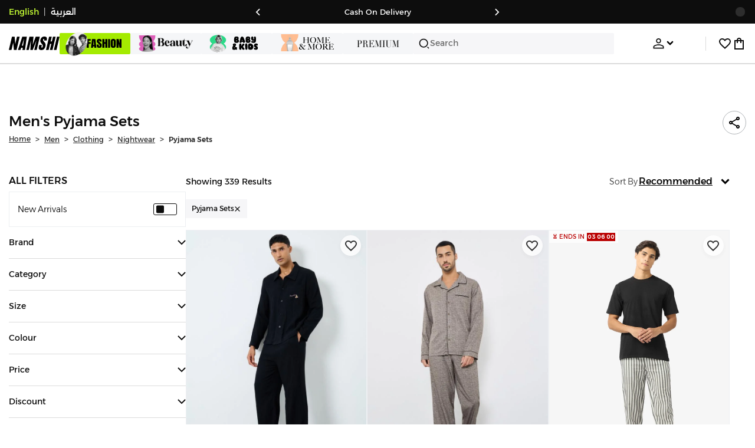

--- FILE ---
content_type: text/html; charset=utf-8
request_url: https://www.namshi.com/uae-en/men/men-clothing/men-clothing-nightwear/men-clothing-nightwear-pyjamas/
body_size: 109095
content:
<!DOCTYPE html><html lang="en" dir="ltr" style="min-width:1250px" data-version="" data-commit="f9f8c6b"><head><meta charSet="utf-8"/><meta name="viewport" content="width=device-width, initial-scale=1"/><meta name="viewport" content="width=device-width, initial-scale=1.0, maximum-scale=1.0, user-scalable=0"/><link rel="preload" as="image" href="https://f.nooncdn.com/s/app/com/namshi/icons/chevron-backward-bold.svg"/><link rel="preload" as="image" href="https://f.nooncdn.com/s/app/com/namshi/icons/chevron-forword-bold.svg"/><link rel="preload" as="image" href="https://f.nooncdn.com/mpcms/EN0111/assets/e8fc65b0-4324-4fab-9cd2-74a52cb2f06f.png?format=webp"/><link rel="preload" as="image" href="https://f.nooncdn.com/mpcms/EN0111/assets/1fdc283c-3bcf-4cdb-9154-fb5c15f71e7d.png?format=webp"/><link rel="preload" as="image" href="https://f.nooncdn.com/mpcms/EN0111/assets/566db06f-b812-4bda-bafa-58871f64fd32.svg?format=webp"/><link rel="preload" as="image" href="https://f.nooncdn.com/mpcms/EN0111/assets/dfbd22bd-454a-4783-b25c-3ddff3741fde.png?format=webp"/><link rel="preload" as="image" href="https://f.nooncdn.com/mpcms/EN0111/assets/058aa9b9-3945-43d1-bb67-7e2800086507.png?format=webp"/><link rel="preload" as="image" href="https://f.nooncdn.com/mpcms/EN0111/assets/22e15f4d-4878-495b-8742-cb3a7e995a4f.png?format=webp"/><link rel="preload" as="image" href="https://f.nooncdn.com/mpcms/EN0111/assets/880d226a-4ac6-421a-b791-b6b7163e2197.png?format=webp"/><link rel="preload" as="image" href="https://f.nooncdn.com/mpcms/EN0111/assets/770a4a4d-8b4b-4017-8b9c-3c0d60377e8b.png?format=webp"/><link rel="stylesheet" href="https://f.nooncdn.com/s/app/2025/nm-namshi-frontend/f9f8c6be0e65b166d3ba7aeb6082a75fefc602e2/bigalog/_next/_static/_next/static/css/a8e6757828fbae85.css" data-precedence="next"/><link rel="stylesheet" href="https://f.nooncdn.com/s/app/2025/nm-namshi-frontend/f9f8c6be0e65b166d3ba7aeb6082a75fefc602e2/bigalog/_next/_static/_next/static/css/13a53627600a08d8.css" data-precedence="next"/><link rel="stylesheet" href="https://f.nooncdn.com/s/app/2025/nm-namshi-frontend/f9f8c6be0e65b166d3ba7aeb6082a75fefc602e2/bigalog/_next/_static/_next/static/css/208a94d7b964a525.css" data-precedence="next"/><link rel="stylesheet" href="https://f.nooncdn.com/s/app/2025/nm-namshi-frontend/f9f8c6be0e65b166d3ba7aeb6082a75fefc602e2/bigalog/_next/_static/_next/static/css/b4fadd28b7e26532.css" data-precedence="next"/><link rel="stylesheet" href="https://f.nooncdn.com/s/app/2025/nm-namshi-frontend/f9f8c6be0e65b166d3ba7aeb6082a75fefc602e2/bigalog/_next/_static/_next/static/css/039aca7fcf4a7c35.css" data-precedence="next"/><link rel="stylesheet" href="https://f.nooncdn.com/s/app/2025/nm-namshi-frontend/f9f8c6be0e65b166d3ba7aeb6082a75fefc602e2/bigalog/_next/_static/_next/static/css/ff9c47fa0336609e.css" data-precedence="next"/><link rel="stylesheet" href="https://f.nooncdn.com/s/app/2025/nm-namshi-frontend/f9f8c6be0e65b166d3ba7aeb6082a75fefc602e2/bigalog/_next/_static/_next/static/css/c8585d34a5bd4465.css" data-precedence="next"/><link rel="stylesheet" href="https://f.nooncdn.com/s/app/2025/nm-namshi-frontend/f9f8c6be0e65b166d3ba7aeb6082a75fefc602e2/bigalog/_next/_static/_next/static/css/06c1466e5a780715.css" data-precedence="next"/><link rel="stylesheet" href="https://f.nooncdn.com/s/app/2025/nm-namshi-frontend/f9f8c6be0e65b166d3ba7aeb6082a75fefc602e2/bigalog/_next/_static/_next/static/css/b490cdf56cfdf042.css" data-precedence="next"/><link rel="stylesheet" href="https://f.nooncdn.com/s/app/2025/nm-namshi-frontend/f9f8c6be0e65b166d3ba7aeb6082a75fefc602e2/bigalog/_next/_static/_next/static/css/0162a44f5c12c97d.css" data-precedence="next"/><link rel="stylesheet" href="https://f.nooncdn.com/s/app/2025/nm-namshi-frontend/f9f8c6be0e65b166d3ba7aeb6082a75fefc602e2/bigalog/_next/_static/_next/static/css/d031d92c1a3004e2.css" data-precedence="next"/><link rel="stylesheet" href="https://f.nooncdn.com/s/app/2025/nm-namshi-frontend/f9f8c6be0e65b166d3ba7aeb6082a75fefc602e2/bigalog/_next/_static/_next/static/css/4ea15d0dea9e89db.css" data-precedence="next"/><link rel="stylesheet" href="https://f.nooncdn.com/s/app/2025/nm-namshi-frontend/f9f8c6be0e65b166d3ba7aeb6082a75fefc602e2/bigalog/_next/_static/_next/static/css/626e33957bd48360.css" data-precedence="next"/><link rel="stylesheet" href="https://f.nooncdn.com/s/app/2025/nm-namshi-frontend/f9f8c6be0e65b166d3ba7aeb6082a75fefc602e2/bigalog/_next/_static/_next/static/css/f58a23ee97973ee4.css" data-precedence="next"/><link rel="stylesheet" href="https://f.nooncdn.com/s/app/2025/nm-namshi-frontend/f9f8c6be0e65b166d3ba7aeb6082a75fefc602e2/bigalog/_next/_static/_next/static/css/14a703e792c934f2.css" data-precedence="next"/><link rel="stylesheet" href="https://f.nooncdn.com/s/app/2025/nm-namshi-frontend/f9f8c6be0e65b166d3ba7aeb6082a75fefc602e2/bigalog/_next/_static/_next/static/css/c0b41785d9f983cd.css" data-precedence="next"/><link rel="stylesheet" href="https://f.nooncdn.com/s/app/2025/nm-namshi-frontend/f9f8c6be0e65b166d3ba7aeb6082a75fefc602e2/bigalog/_next/_static/_next/static/css/e57bd6f7c2064385.css" data-precedence="next"/><link rel="stylesheet" href="https://f.nooncdn.com/s/app/2025/nm-namshi-frontend/f9f8c6be0e65b166d3ba7aeb6082a75fefc602e2/bigalog/_next/_static/_next/static/css/521ac289a31cb7f9.css" data-precedence="next"/><link rel="stylesheet" href="https://f.nooncdn.com/s/app/2025/nm-namshi-frontend/f9f8c6be0e65b166d3ba7aeb6082a75fefc602e2/bigalog/_next/_static/_next/static/css/4eaf87df13193417.css" data-precedence="next"/><link rel="stylesheet" href="https://f.nooncdn.com/s/app/2025/nm-namshi-frontend/f9f8c6be0e65b166d3ba7aeb6082a75fefc602e2/bigalog/_next/_static/_next/static/css/7ed938a0487dd5fd.css" data-precedence="next"/><link rel="stylesheet" href="https://f.nooncdn.com/s/app/2025/nm-namshi-frontend/f9f8c6be0e65b166d3ba7aeb6082a75fefc602e2/bigalog/_next/_static/_next/static/css/e5118c2f24114b28.css" data-precedence="next"/><link href="https://f.nooncdn.com/s/app/2025/nm-namshi-frontend/f9f8c6be0e65b166d3ba7aeb6082a75fefc602e2/bigalog/_next/_static/_next/static/css/8d1647f620dd82f9.css" rel="stylesheet" as="style" data-precedence="dynamic"/><link href="https://f.nooncdn.com/s/app/2025/nm-namshi-frontend/f9f8c6be0e65b166d3ba7aeb6082a75fefc602e2/bigalog/_next/_static/_next/static/css/a3e9c6edd1f2679c.css" rel="stylesheet" as="style" data-precedence="dynamic"/><link href="https://f.nooncdn.com/s/app/2025/nm-namshi-frontend/f9f8c6be0e65b166d3ba7aeb6082a75fefc602e2/bigalog/_next/_static/_next/static/css/844cfd7537201ed2.css" rel="stylesheet" as="style" data-precedence="dynamic"/><link rel="preload" as="script" fetchPriority="low" href="https://f.nooncdn.com/s/app/2025/nm-namshi-frontend/f9f8c6be0e65b166d3ba7aeb6082a75fefc602e2/bigalog/_next/_static/_next/static/chunks/webpack-432de242a8779db6.js"/><script src="https://f.nooncdn.com/s/app/2025/nm-namshi-frontend/f9f8c6be0e65b166d3ba7aeb6082a75fefc602e2/bigalog/_next/_static/_next/static/chunks/c7879cf7-2097de993c4a7c25.js" async=""></script><script src="https://f.nooncdn.com/s/app/2025/nm-namshi-frontend/f9f8c6be0e65b166d3ba7aeb6082a75fefc602e2/bigalog/_next/_static/_next/static/chunks/1508-bd5f0aa12b2361ef.js" async=""></script><script src="https://f.nooncdn.com/s/app/2025/nm-namshi-frontend/f9f8c6be0e65b166d3ba7aeb6082a75fefc602e2/bigalog/_next/_static/_next/static/chunks/main-app-eabe66892aa1d829.js" async=""></script><script src="https://f.nooncdn.com/s/app/2025/nm-namshi-frontend/f9f8c6be0e65b166d3ba7aeb6082a75fefc602e2/bigalog/_next/_static/_next/static/chunks/e646c3ff-c2173093f9170b67.js" async=""></script><script src="https://f.nooncdn.com/s/app/2025/nm-namshi-frontend/f9f8c6be0e65b166d3ba7aeb6082a75fefc602e2/bigalog/_next/_static/_next/static/chunks/2222-61f11ee42612644c.js" async=""></script><script src="https://f.nooncdn.com/s/app/2025/nm-namshi-frontend/f9f8c6be0e65b166d3ba7aeb6082a75fefc602e2/bigalog/_next/_static/_next/static/chunks/374-858eaf6a5bf28d83.js" async=""></script><script src="https://f.nooncdn.com/s/app/2025/nm-namshi-frontend/f9f8c6be0e65b166d3ba7aeb6082a75fefc602e2/bigalog/_next/_static/_next/static/chunks/588-abbadf7cf628e3db.js" async=""></script><script src="https://f.nooncdn.com/s/app/2025/nm-namshi-frontend/f9f8c6be0e65b166d3ba7aeb6082a75fefc602e2/bigalog/_next/_static/_next/static/chunks/1336-72c4e836cd4a668e.js" async=""></script><script src="https://f.nooncdn.com/s/app/2025/nm-namshi-frontend/f9f8c6be0e65b166d3ba7aeb6082a75fefc602e2/bigalog/_next/_static/_next/static/chunks/1637-2742cffa334d8baa.js" async=""></script><script src="https://f.nooncdn.com/s/app/2025/nm-namshi-frontend/f9f8c6be0e65b166d3ba7aeb6082a75fefc602e2/bigalog/_next/_static/_next/static/chunks/5026-352b4510e01984ae.js" async=""></script><script src="https://f.nooncdn.com/s/app/2025/nm-namshi-frontend/f9f8c6be0e65b166d3ba7aeb6082a75fefc602e2/bigalog/_next/_static/_next/static/chunks/2482-403b5f65e7d8b840.js" async=""></script><script src="https://f.nooncdn.com/s/app/2025/nm-namshi-frontend/f9f8c6be0e65b166d3ba7aeb6082a75fefc602e2/bigalog/_next/_static/_next/static/chunks/app/%5Blocale%5D/(precheckout)/%5B%5B...catalog_url%5D%5D/error-38250830f1792250.js" async=""></script><script src="https://f.nooncdn.com/s/app/2025/nm-namshi-frontend/f9f8c6be0e65b166d3ba7aeb6082a75fefc602e2/bigalog/_next/_static/_next/static/chunks/app/%5Blocale%5D/(precheckout)/%5B%5B...catalog_url%5D%5D/not-found-4bdcd3aa9e35cd19.js" async=""></script><script src="https://f.nooncdn.com/s/app/2025/nm-namshi-frontend/f9f8c6be0e65b166d3ba7aeb6082a75fefc602e2/bigalog/_next/_static/_next/static/chunks/3471-dff0dcdeaf9adb4b.js" async=""></script><script src="https://f.nooncdn.com/s/app/2025/nm-namshi-frontend/f9f8c6be0e65b166d3ba7aeb6082a75fefc602e2/bigalog/_next/_static/_next/static/chunks/6285-000b69aed6b81f17.js" async=""></script><script src="https://f.nooncdn.com/s/app/2025/nm-namshi-frontend/f9f8c6be0e65b166d3ba7aeb6082a75fefc602e2/bigalog/_next/_static/_next/static/chunks/895-971aa562a82f7f03.js" async=""></script><script src="https://f.nooncdn.com/s/app/2025/nm-namshi-frontend/f9f8c6be0e65b166d3ba7aeb6082a75fefc602e2/bigalog/_next/_static/_next/static/chunks/7003-5362d5492d9cf7dd.js" async=""></script><script src="https://f.nooncdn.com/s/app/2025/nm-namshi-frontend/f9f8c6be0e65b166d3ba7aeb6082a75fefc602e2/bigalog/_next/_static/_next/static/chunks/2205-559590f143331b19.js" async=""></script><script src="https://f.nooncdn.com/s/app/2025/nm-namshi-frontend/f9f8c6be0e65b166d3ba7aeb6082a75fefc602e2/bigalog/_next/_static/_next/static/chunks/4084-e76ed638ce69bde1.js" async=""></script><script src="https://f.nooncdn.com/s/app/2025/nm-namshi-frontend/f9f8c6be0e65b166d3ba7aeb6082a75fefc602e2/bigalog/_next/_static/_next/static/chunks/app/%5Blocale%5D/layout-fda02963fe8cf349.js" async=""></script><script src="https://f.nooncdn.com/s/app/2025/nm-namshi-frontend/f9f8c6be0e65b166d3ba7aeb6082a75fefc602e2/bigalog/_next/_static/_next/static/chunks/5826-a8dbd44ade939170.js" async=""></script><script src="https://f.nooncdn.com/s/app/2025/nm-namshi-frontend/f9f8c6be0e65b166d3ba7aeb6082a75fefc602e2/bigalog/_next/_static/_next/static/chunks/5787-7b333f83c9ded1da.js" async=""></script><script src="https://f.nooncdn.com/s/app/2025/nm-namshi-frontend/f9f8c6be0e65b166d3ba7aeb6082a75fefc602e2/bigalog/_next/_static/_next/static/chunks/2312-4c2b3550ed3aa8ab.js" async=""></script><script src="https://f.nooncdn.com/s/app/2025/nm-namshi-frontend/f9f8c6be0e65b166d3ba7aeb6082a75fefc602e2/bigalog/_next/_static/_next/static/chunks/8936-35c27afc61dc26ec.js" async=""></script><script src="https://f.nooncdn.com/s/app/2025/nm-namshi-frontend/f9f8c6be0e65b166d3ba7aeb6082a75fefc602e2/bigalog/_next/_static/_next/static/chunks/9534-c066061cf6ebcde8.js" async=""></script><script src="https://f.nooncdn.com/s/app/2025/nm-namshi-frontend/f9f8c6be0e65b166d3ba7aeb6082a75fefc602e2/bigalog/_next/_static/_next/static/chunks/3723-123d1500cff0f7cb.js" async=""></script><script src="https://f.nooncdn.com/s/app/2025/nm-namshi-frontend/f9f8c6be0e65b166d3ba7aeb6082a75fefc602e2/bigalog/_next/_static/_next/static/chunks/6199-62aee8f717aa50e3.js" async=""></script><script src="https://f.nooncdn.com/s/app/2025/nm-namshi-frontend/f9f8c6be0e65b166d3ba7aeb6082a75fefc602e2/bigalog/_next/_static/_next/static/chunks/4935-1f3ae9590b30e8c3.js" async=""></script><script src="https://f.nooncdn.com/s/app/2025/nm-namshi-frontend/f9f8c6be0e65b166d3ba7aeb6082a75fefc602e2/bigalog/_next/_static/_next/static/chunks/7671-8dbf5dfd200228a0.js" async=""></script><script src="https://f.nooncdn.com/s/app/2025/nm-namshi-frontend/f9f8c6be0e65b166d3ba7aeb6082a75fefc602e2/bigalog/_next/_static/_next/static/chunks/612-9ac0e0942ac995ef.js" async=""></script><script src="https://f.nooncdn.com/s/app/2025/nm-namshi-frontend/f9f8c6be0e65b166d3ba7aeb6082a75fefc602e2/bigalog/_next/_static/_next/static/chunks/app/%5Blocale%5D/(precheckout)/layout-001a70e89a559b34.js" async=""></script><script src="https://f.nooncdn.com/s/app/2025/nm-namshi-frontend/f9f8c6be0e65b166d3ba7aeb6082a75fefc602e2/bigalog/_next/_static/_next/static/chunks/4252-71a8482461316155.js" async=""></script><script src="https://f.nooncdn.com/s/app/2025/nm-namshi-frontend/f9f8c6be0e65b166d3ba7aeb6082a75fefc602e2/bigalog/_next/_static/_next/static/chunks/4442-82dfaf6e11922125.js" async=""></script><script src="https://f.nooncdn.com/s/app/2025/nm-namshi-frontend/f9f8c6be0e65b166d3ba7aeb6082a75fefc602e2/bigalog/_next/_static/_next/static/chunks/1571-ca59578235cdf16d.js" async=""></script><script src="https://f.nooncdn.com/s/app/2025/nm-namshi-frontend/f9f8c6be0e65b166d3ba7aeb6082a75fefc602e2/bigalog/_next/_static/_next/static/chunks/9576-2f3e493cbc2ff2c0.js" async=""></script><script src="https://f.nooncdn.com/s/app/2025/nm-namshi-frontend/f9f8c6be0e65b166d3ba7aeb6082a75fefc602e2/bigalog/_next/_static/_next/static/chunks/3683-50240794cc57cd5f.js" async=""></script><script src="https://f.nooncdn.com/s/app/2025/nm-namshi-frontend/f9f8c6be0e65b166d3ba7aeb6082a75fefc602e2/bigalog/_next/_static/_next/static/chunks/6610-3665ac253e43af6d.js" async=""></script><script src="https://f.nooncdn.com/s/app/2025/nm-namshi-frontend/f9f8c6be0e65b166d3ba7aeb6082a75fefc602e2/bigalog/_next/_static/_next/static/chunks/8595-986de154a2904c3f.js" async=""></script><script src="https://f.nooncdn.com/s/app/2025/nm-namshi-frontend/f9f8c6be0e65b166d3ba7aeb6082a75fefc602e2/bigalog/_next/_static/_next/static/chunks/9764-cd4d5c88f9cfd257.js" async=""></script><script src="https://f.nooncdn.com/s/app/2025/nm-namshi-frontend/f9f8c6be0e65b166d3ba7aeb6082a75fefc602e2/bigalog/_next/_static/_next/static/chunks/app/%5Blocale%5D/(precheckout)/%5B%5B...catalog_url%5D%5D/page-888291543afee5a0.js" async=""></script><link rel="preload" href="https://f.nooncdn.com/s/app/2025/nm-namshi-frontend/f9f8c6be0e65b166d3ba7aeb6082a75fefc602e2/bigalog/_next/_static/_next/static/chunks/3510.be705a114109257c.js" as="script" fetchPriority="low"/><link rel="preload" as="image" href="https://f.nooncdn.com/mpcms/EN0111/assets/cb111666-f7d4-4ffb-84f5-b4169995b0e3.svg?format=webp"/><link rel="preload" as="image" href="https://f.nooncdn.com/mpcms/EN0111/assets/0200e6eb-460c-4ec3-95d8-cd51e85377d6.png?format=webp"/><link rel="preload" as="image" href="https://f.nooncdn.com/mpcms/EN0111/assets/e3485835-14e0-48c5-8926-1e472c1bca8c.png?format=webp"/><link rel="preload" as="image" href="https://f.nooncdn.com/mpcms/EN0111/assets/bddcefc9-3aaa-4595-8448-5f79c342cb80.svg?format=webp"/><link rel="preload" as="image" href="https://f.nooncdn.com/s/app/com/namshi/icons/search.svg"/><link rel="preload" as="image" href="https://f.nooncdn.com/s/app/com/namshi/icons/person.svg"/><link rel="preload" as="image" href="https://f.nooncdn.com/s/app/com/namshi/icons/chevron-down-bold.svg"/><link rel="preload" as="image" href="https://f.nooncdn.com/s/app/com/sivvi/design-system/icons-v2/chevron-forward.svg"/><link rel="preload" as="image" href="https://f.nooncdn.com/s/app/com/namshi/icons/heart.svg"/><link rel="preload" as="image" href="https://f.nooncdn.com/s/app/com/namshi/icons/bag.svg"/><link rel="preload" as="image" href="https://f.nooncdn.com/s/app/com/namshi/icons/scroll-top.svg"/><link rel="preload" as="image" href="https://f.nooncdn.com/s/app/com/namshi/icons/chevron-down.svg"/><link rel="preload" as="image" href="https://f.nooncdn.com/s/app/com/namshi/icons/chevron-up.svg"/><link rel="preload" as="image" href="https://f.nooncdn.com/s/app/com/namshi/icons/filterGlobal.svg"/><link rel="preload" as="image" href="https://f.nooncdn.com/s/app/com/namshi/icons/close.svg"/><link rel="preload" as="image" href="https://f.nooncdn.com/p/pzsku/Z17327CAE82A7DA72A55EZ/45/1758910613/3b7e98b7-bb89-4adf-a6eb-820892d75402.jpg?format=webp&amp;width=800"/><link rel="preload" as="image" href="https://f.nooncdn.com/p/pzsku/ZAB21C8BA026D46106AE9Z/45/1766420084/fa2704cc-7663-49e1-a056-8b9e5fa9f483.jpg?format=webp&amp;width=800"/><link rel="preload" as="image" href="https://f.nooncdn.com/p/pzsku/ZC1E7F8FB90B3F1CD8AB2Z/45/1762441536/da489536-05dc-4c6d-b03c-6b57d2c70499.jpg?format=webp&amp;width=800"/><link rel="preload" as="image" href="https://f.nooncdn.com/s/app/com/namshi/icons/star.svg"/><link rel="preload" as="image" href="https://f.nooncdn.com/p/pzsku/Z3C0A2D7467E3CD430912Z/45/1760009169/fc9d3d66-2682-4aac-b614-5ae19eb409d7.jpg?format=webp&amp;width=800"/><link rel="preload" as="image" href="https://f.nooncdn.com/p/pzsku/Z1A28512D206E0517C513Z/45/1760189887/4aa64eb0-a3f7-4e0d-972b-f91f275ef222.jpg?format=webp&amp;width=800"/><link rel="preload" as="image" href="https://f.nooncdn.com/p/pzsku/Z5FEACE063CB2035CFA7FZ/45/1766413758/f9f3a31c-7ae5-4064-9e41-7676ca478ae2.jpg?format=webp&amp;width=800"/><link rel="preload" as="image" href="https://f.nooncdn.com/p/pzsku/ZBAB7CB2AA6F6DAA5D697Z/45/1753964370/75811246-8f27-4662-9e04-04e2265ea8a3.jpg?format=webp&amp;width=800"/><link rel="preload" as="image" href="https://f.nooncdn.com/p/pzsku/ZE035A2F53CC70909C6D1Z/45/_/1733818958/f0e9fc72-7617-49f6-b351-34e1738be5ef.jpg?format=webp&amp;width=800"/><link rel="preload" as="image" href="https://f.nooncdn.com/s/app/com/sivvi/images/more-colors.svg"/><link rel="preload" as="image" href="https://f.nooncdn.com/p/pzsku/ZADDDBA1C99631E12BF36Z/45/1748174564/d36f2899-a92b-4fb2-a254-ce7ce8bdb5c0.jpg?format=webp&amp;width=800"/><link rel="preload" as="image" href="https://f.nooncdn.com/p/pzsku/Z848514AAFCB87191148AZ/45/1760010285/3a1fecd1-5266-461e-abd2-424e90cc3e51.jpg?format=webp&amp;width=800"/><link rel="preload" as="image" href="https://f.nooncdn.com/p/pzsku/ZEB7C3E9E9F3981F9D7C5Z/45/1765025395/02f8d52b-e783-4e46-8744-a7b30ac1096e.jpg?format=webp&amp;width=800"/><link rel="preload" as="image" href="https://f.nooncdn.com/p/pzsku/ZE08621139EACF3C9B534Z/45/1765265947/5fbd969c-6235-4b3f-8665-bdaa5add0418.jpg?format=webp&amp;width=800"/><link rel="preload" as="image" href="https://f.nooncdn.com/p/pzsku/ZF0641C791BF2EA856FADZ/45/1759995606/2c9f5919-209e-4a3e-a3b1-1a35f8b8644f.jpg?format=webp&amp;width=800"/><link rel="preload" as="image" href="https://f.nooncdn.com/p/pzsku/Z7F853BA20A5C8F504B58Z/45/1764352823/c0a54c4c-df2c-4d05-a6d2-dfe3d5ac4705.jpg?format=webp&amp;width=800"/><link rel="preload" as="image" href="https://f.nooncdn.com/p/pzsku/ZD5F73FA98BB8B210B107Z/45/1754575344/f38596cb-e9db-4c24-919f-767303c62b25.jpg?format=webp&amp;width=800"/><link rel="preload" as="image" href="https://f.nooncdn.com/p/pzsku/Z8509363846379CD0A7C8Z/45/1758910618/03155b21-40a0-495d-9a50-29fa1ecd2246.jpg?format=webp&amp;width=800"/><link rel="preload" as="image" href="https://f.nooncdn.com/p/pzsku/Z1E754CD16057B4661D91Z/45/1765281604/315eb083-abd9-4564-8797-9fbe56259654.jpg?format=webp&amp;width=800"/><link rel="preload" as="image" href="https://f.nooncdn.com/p/pzsku/ZC30845920519F8DBA154Z/45/1765208620/b8a4e766-9ef0-4f0a-8d00-5fa9547b3487.jpg?format=webp&amp;width=800"/><link rel="preload" as="image" href="https://f.nooncdn.com/p/pzsku/ZA6CD32D7C549DF189F78Z/45/1764354119/5a9b5c59-65df-421a-90bd-2d282b24af00.jpg?format=webp&amp;width=800"/><link rel="preload" as="image" href="https://f.nooncdn.com/p/pzsku/ZBCBABAA6FA2DCD301FF1Z/45/1765204759/7f3985c8-934c-4e62-9d5c-d45c6ad82714.jpg?format=webp&amp;width=800"/><link rel="preload" as="image" href="https://f.nooncdn.com/p/pzsku/Z0DE271CD5AED0E72826CZ/45/1762513430/b8e43616-957a-47bc-8938-24bc6ff43b6b.jpg?format=webp&amp;width=800"/><link rel="preload" as="image" href="https://f.nooncdn.com/p/pzsku/Z2E45D63E7074D34F6B39Z/45/1762513428/a2ad2d64-6037-4b16-8f4d-f2062ceba8ba.jpg?format=webp&amp;width=800"/><link rel="preload" as="image" href="https://f.nooncdn.com/p/pzsku/ZC6ABEBD2A1295C712A7FZ/45/1765204759/fb5bd873-6b09-4e05-98e4-7ee016ec9ecb.jpg?format=webp&amp;width=800"/><link rel="preload" as="image" href="https://f.nooncdn.com/p/pzsku/Z29F70436A8F718F61B5AZ/45/1759920040/5955145d-d99a-4eb6-9ad5-d719e0d5dc5a.jpg?format=webp&amp;width=800"/><link rel="preload" as="image" href="https://f.nooncdn.com/p/pzsku/ZE0165F09F76D6F67B60BZ/45/_/1710418087/7677b574-5936-49b9-a40f-7b1f0caff286.jpg?format=webp&amp;width=800"/><link rel="preload" as="image" href="https://f.nooncdn.com/p/pzsku/ZC4E174BFFD4E351208C7Z/45/1753964373/feb38665-d79e-4377-8aa8-32a91204b1dc.jpg?format=webp&amp;width=800"/><link rel="preload" as="image" href="https://f.nooncdn.com/p/pzsku/Z158B60C6B8CEFFC87CD5Z/45/1758910542/c49b0603-0641-4c2b-839b-4a02e83e357c.jpg?format=webp&amp;width=800"/><link rel="preload" as="image" href="https://f.nooncdn.com/p/pzsku/Z04899F3BB452283D02AFZ/45/1765034070/b871b936-6ed7-47ab-bfd6-5ad7c30b40b2.jpg?format=webp&amp;width=800"/><link rel="preload" as="image" href="https://f.nooncdn.com/p/pzsku/ZC8E01F9AA0417FC0C364Z/45/1753964372/8a815d14-bbf7-4471-af58-9c97a5a5f009.jpg?format=webp&amp;width=800"/><link rel="preload" as="image" href="https://f.nooncdn.com/p/pzsku/ZE7E76EC22AD00FF35821Z/45/1758910629/f483e57e-91ca-42c0-b188-d3094a3207a0.jpg?format=webp&amp;width=800"/><meta name="next-size-adjust" content=""/><link type="image/x-icon" href="https://f.nooncdn.com/s/app/com/namshi/icons/favicons-2/48x48/favicon.ico" rel="shortcut icon" sizes="48x48"/><meta name="p:domain_verify" content="4ce7c47844ed1d62c4ecbb6b1cce1b8a"/><title> Men&#x27;s Pyjama Sets UAE | 25-75% OFF | Dubai, Abu Dhabi</title><meta name="description" content="Best Prices for  Pyjama Sets ✓ 20% OFF First App Order use CODE: FIRST ✓ 2000+ Brands ✓ Same Day Delivery ✓ Cash on Delivery ✓ Easy Free Returns"/><meta name="author" content="namshi.com"/><meta name="keywords" content="25,men,pyjama,sets,uae,75%,off,dubai,abu,dhabi"/><meta name="publisher" content="https://www.namshi.com/uae-en/"/><meta name="robots" content="index,follow"/><link rel="canonical" href="https://www.namshi.com/uae-en/men-clothing-nightwear-pyjamas/"/><meta property="og:title" content=" Men&#x27;s Pyjama Sets UAE | 25-75% OFF | Dubai, Abu Dhabi"/><meta property="og:description" content="Best Prices for  Pyjama Sets ✓ 20% OFF First App Order use CODE: FIRST ✓ 2000+ Brands ✓ Same Day Delivery ✓ Cash on Delivery ✓ Easy Free Returns"/><meta property="og:image" content="https://f.nooncdn.com/s/app/com/namshi/images/namshi_og_en-2.jpg"/><meta name="twitter:card" content="summary_large_image"/><meta name="twitter:title" content=" Men&#x27;s Pyjama Sets UAE | 25-75% OFF | Dubai, Abu Dhabi"/><meta name="twitter:description" content="Best Prices for  Pyjama Sets ✓ 20% OFF First App Order use CODE: FIRST ✓ 2000+ Brands ✓ Same Day Delivery ✓ Cash on Delivery ✓ Easy Free Returns"/><meta name="twitter:image" content="https://f.nooncdn.com/s/app/com/namshi/images/namshi_og_en-2.jpg"/><script type="application/ld+json">{"@context":"https://schema.org","@type":"WebSite","url":"https://www.namshi.com/","potentialAction":{"@type":"SearchAction","target":{"@type":"EntryPoint","urlTemplate":"https://www.namshi.com/uae-en/search?q={search_term_string}"},"query-input":"required name=search_term_string"}}</script><script type="application/ld+json">{"@context":"https://schema.org","@type":"Organization","name":"Namshi","legalName":"Namshi Holding Limited","description":"Namshi is a leading Middle Eastern online fashion and lifestyle retailer, founded in Dubai in 2011. It offers over 2,000 global and regional brands, spanning clothing, footwear, accessories, and beauty, with more than 200,000 products available. Focused on empowering young, style-conscious shoppers, its app and website support Arabic and local currencies while providing fast delivery, cash-on-delivery, and hassle-free returns","url":"https://www.namshi.com/","logo":"https://f.nooncdn.com/s/app/com/namshi/images/namshi-logo-black-v2-withBg.png","sameAs":["https://instagram.com/namshi/","https://www.facebook.com/NamshiOfficial/","https://twitter.com/NamshiDotCom","https://www.pinterest.com/namshidotcom/","https://www.youtube.com/namshi/","https://www.snapchat.com/add/namshiofficial/","https://www.tiktok.com/@namshi"]}</script><script type="application/ld+json">{"@context":"https://schema.org","@type":"LocalBusiness","name":"Namshi","url":"https://www.namshi.com/","foundingDate":"2011","telephone":"+971554006784","image":"https://f.nooncdn.com/s/app/com/namshi/images/namshi_og_en-2.jpg","address":{"@type":"PostalAddress","streetAddress":"Boulevard Plaza Tower 2, Sheikh Mohammed bin Rashid Boulevard","addressLocality":"Dubai","addressRegion":"Dubai","addressCountry":"AE","postalCode":"126251"},"geo":{"@type":"GeoCoordinates","latitude":"25.2019648","longitude":"55.2732732"},"openingHoursSpecification":[{"@type":"OpeningHoursSpecification","opens":"09:00","closes":"18:00","dayOfWeek":["Monday","Tuesday","Wednesday","Thursday","Friday"]}],"priceRange":"$ - $$$"}</script><script type="application/ld+json">[{"@context":"https://schema.org","@type":"ContactPoint","email":"care@namshi.com","telephone":"+966 8002466744","contactType":"Customer Service","areaServed":"SA","availableLanguage":["English","Arabic"]},{"@context":"https://schema.org","@type":"ContactPoint","email":"care@namshi.com","telephone":"+971 800626744","contactType":"Customer Service","areaServed":"AE","availableLanguage":["English","Arabic"]},{"@context":"https://schema.org","@type":"ContactPoint","email":"care@namshi.com","telephone":"+971 800626744","contactType":"Customer Service","areaServed":"KW","availableLanguage":["English","Arabic"]},{"@context":"https://schema.org","@type":"ContactPoint","email":"care@namshi.com","telephone":"+971 800626744","contactType":"Customer Service","areaServed":"QA","availableLanguage":["English","Arabic"]},{"@context":"https://schema.org","@type":"ContactPoint","email":"care@namshi.com","telephone":"+971 800626744","contactType":"Customer Service","areaServed":"BH","availableLanguage":["English","Arabic"]},{"@context":"https://schema.org","@type":"ContactPoint","email":"care@namshi.com","telephone":"+971 800626744","contactType":"Customer Service","areaServed":"OM","availableLanguage":["English","Arabic"]}]</script><script src="https://f.nooncdn.com/s/app/2025/nm-namshi-frontend/f9f8c6be0e65b166d3ba7aeb6082a75fefc602e2/bigalog/_next/_static/_next/static/chunks/polyfills-42372ed130431b0a.js" noModule=""></script>
<script>(window.BOOMR_mq=window.BOOMR_mq||[]).push(["addVar",{"rua.upush":"false","rua.cpush":"true","rua.upre":"false","rua.cpre":"true","rua.uprl":"false","rua.cprl":"false","rua.cprf":"false","rua.trans":"SJ-4502f6ba-393d-46e9-b70f-0152551fbfbe","rua.cook":"false","rua.ims":"false","rua.ufprl":"false","rua.cfprl":"false","rua.isuxp":"false","rua.texp":"norulematch","rua.ceh":"false","rua.ueh":"false","rua.ieh.st":"0"}]);</script>
                              <script>!function(e){var n="https://s.go-mpulse.net/boomerang/";if("False"=="True")e.BOOMR_config=e.BOOMR_config||{},e.BOOMR_config.PageParams=e.BOOMR_config.PageParams||{},e.BOOMR_config.PageParams.pci=!0,n="https://s2.go-mpulse.net/boomerang/";if(window.BOOMR_API_key="ZR9E4-QNP6T-R7X63-YRPCT-QNEEL",function(){function e(){if(!r){var e=document.createElement("script");e.id="boomr-scr-as",e.src=window.BOOMR.url,e.async=!0,o.appendChild(e),r=!0}}function t(e){r=!0;var n,t,a,i,d=document,O=window;if(window.BOOMR.snippetMethod=e?"if":"i",t=function(e,n){var t=d.createElement("script");t.id=n||"boomr-if-as",t.src=window.BOOMR.url,BOOMR_lstart=(new Date).getTime(),e=e||d.body,e.appendChild(t)},!window.addEventListener&&window.attachEvent&&navigator.userAgent.match(/MSIE [67]\./))return window.BOOMR.snippetMethod="s",void t(o,"boomr-async");a=document.createElement("IFRAME"),a.src="about:blank",a.title="",a.role="presentation",a.loading="eager",i=(a.frameElement||a).style,i.width=0,i.height=0,i.border=0,i.display="none",o.appendChild(a);try{O=a.contentWindow,d=O.document.open()}catch(_){n=document.domain,a.src="javascript:var d=document.open();d.domain='"+n+"';void 0;",O=a.contentWindow,d=O.document.open()}if(n)d._boomrl=function(){this.domain=n,t()},d.write("<bo"+"dy onload='document._boomrl();'>");else if(O._boomrl=function(){t()},O.addEventListener)O.addEventListener("load",O._boomrl,!1);else if(O.attachEvent)O.attachEvent("onload",O._boomrl);d.close()}function a(e){window.BOOMR_onload=e&&e.timeStamp||(new Date).getTime()}if(!window.BOOMR||!window.BOOMR.version&&!window.BOOMR.snippetExecuted){window.BOOMR=window.BOOMR||{},window.BOOMR.snippetStart=(new Date).getTime(),window.BOOMR.snippetExecuted=!0,window.BOOMR.snippetVersion=14,window.BOOMR.url=n+"ZR9E4-QNP6T-R7X63-YRPCT-QNEEL";var i=document.currentScript||document.getElementsByTagName("script")[0],o=i.parentNode,r=!1,d=document.createElement("link");if(d.relList&&"function"==typeof d.relList.supports&&d.relList.supports("preload")&&"as"in d)window.BOOMR.snippetMethod="p",d.href=window.BOOMR.url,d.rel="preload",d.as="script",d.addEventListener("load",e),d.addEventListener("error",function(){t(!0)}),setTimeout(function(){if(!r)t(!0)},3e3),BOOMR_lstart=(new Date).getTime(),o.appendChild(d);else t(!1);if(window.addEventListener)window.addEventListener("load",a,!1);else if(window.attachEvent)window.attachEvent("onload",a)}}(),"".length>0)if(e&&"performance"in e&&e.performance&&"function"==typeof e.performance.setResourceTimingBufferSize)e.performance.setResourceTimingBufferSize();!function(){if(BOOMR=e.BOOMR||{},BOOMR.plugins=BOOMR.plugins||{},!BOOMR.plugins.AK){var n="true"=="true"?1:0,t="",a="clncpeqxzcobo2ll3kqq-f-a860a873a-clientnsv4-s.akamaihd.net",i="false"=="true"?2:1,o={"ak.v":"39","ak.cp":"1685326","ak.ai":parseInt("1087670",10),"ak.ol":"0","ak.cr":8,"ak.ipv":4,"ak.proto":"h2","ak.rid":"2ed4bfc5","ak.r":44387,"ak.a2":n,"ak.m":"dsca","ak.n":"essl","ak.bpcip":"18.218.39.0","ak.cport":50004,"ak.gh":"23.192.164.4","ak.quicv":"","ak.tlsv":"tls1.3","ak.0rtt":"","ak.0rtt.ed":"","ak.csrc":"-","ak.acc":"","ak.t":"1768676001","ak.ak":"hOBiQwZUYzCg5VSAfCLimQ==[base64]/z/W8v4KvTVZSZWmhifzl3Y52Th4PxHTCvUrMWC1CcKTzPiERo3omR6R0qd9ZdcNa8IqN3S6fFKTsPUvAYBBd34HjvDk9UFagPC+wbrcysotz6SdMyLDIGd5bBkXJw/ej2Quzylv61r06VshWAI9ENedrWZXPQ=","ak.pv":"13","ak.dpoabenc":"","ak.tf":i};if(""!==t)o["ak.ruds"]=t;var r={i:!1,av:function(n){var t="http.initiator";if(n&&(!n[t]||"spa_hard"===n[t]))o["ak.feo"]=void 0!==e.aFeoApplied?1:0,BOOMR.addVar(o)},rv:function(){var e=["ak.bpcip","ak.cport","ak.cr","ak.csrc","ak.gh","ak.ipv","ak.m","ak.n","ak.ol","ak.proto","ak.quicv","ak.tlsv","ak.0rtt","ak.0rtt.ed","ak.r","ak.acc","ak.t","ak.tf"];BOOMR.removeVar(e)}};BOOMR.plugins.AK={akVars:o,akDNSPreFetchDomain:a,init:function(){if(!r.i){var e=BOOMR.subscribe;e("before_beacon",r.av,null,null),e("onbeacon",r.rv,null,null),r.i=!0}return this},is_complete:function(){return!0}}}}()}(window);</script></head><body class="__variable_8bed66 __variable_d0705b __variable_85fe36"><div hidden=""><!--$--><!--/$--></div><div class="ToastNotification_container__SU3ui"><div class="Toastify"></div></div><!--$!--><template data-dgst="BAILOUT_TO_CLIENT_SIDE_RENDERING"></template><!--/$--><!--$!--><template data-dgst="BAILOUT_TO_CLIENT_SIDE_RENDERING"></template><!--/$--><header class="HeaderWithDepartmentTabsDesktop_mainContainer__u_0yU"><div class="AppHeaderStrip_outerContainer__m2139"><div class="AppHeaderStrip_innerContainer__Kqlz5 siteWidthContainer"><div class="LanguageSwitch_container__EbjhN"><a href="/uae-en/men/men-clothing/men-clothing-nightwear/men-clothing-nightwear-pyjamas/" class="LanguageSwitch_switcher__ng2GA LanguageSwitch_dark__neTu5 LanguageSwitch_active__ZI5p1">English</a><div class="LanguageSwitch_divider__9rUVG LanguageSwitch_dark__neTu5">|</div><a href="/uae-ar/men/men-clothing/men-clothing-nightwear/men-clothing-nightwear-pyjamas/" class="LanguageSwitch_switcher__ng2GA LanguageSwitch_dark__neTu5">العربية</a></div><div class="AppHeaderStrip_promoTextContainer__38Kmy"><section><div class="EmblaCarousel_outerWrapper__wzwd8"><div class="EmblaCarousel_wrapper__ndTTF"><div class="EmblaCarousel_container__MkuxD"><div class="EmblaCarousel_carouselContainer__C7YLK"><div class="EmblaCarousel_slidesContainer__NYcld"><div style="flex:0 0 calc(100%)"><div class="AppHeaderStrip_message__WPUdm" style="color:var(--clr-white);font-weight:400">cash on delivery</div></div><div style="flex:0 0 calc(100%)"><div class="AppHeaderStrip_message__WPUdm" style="color:var(--clr-white);font-weight:400">fast delivery and exchanges</div></div><div style="flex:0 0 calc(100%)"><div class="AppHeaderStrip_message__WPUdm" style="color:var(--clr-white);font-weight:400">100% genuine products</div></div><div style="flex:0 0 calc(100%)"><div class="AppHeaderStrip_message__WPUdm" style="color:var(--clr-white);font-weight:400">1,800+ brands</div></div><div style="flex:0 0 calc(100%)"><div class="AppHeaderStrip_message__WPUdm" style="color:var(--clr-white);font-weight:400">20% Off Your First App Order With Code FIRST</div></div></div></div></div><div class="CarouselControls_leftControl__7vhVh"><button type="button" disabled="" class="CarouselControls_btnContainer__xzgIa"><img alt="chevronBackwardBold" color="white" loading="eager" width="21" height="21" decoding="async" data-nimg="1" class="Icon_icon__jZSAZ Icon_white__g9ZkP --namshi-icon Icon_flipped__FMD4m" style="color:transparent;min-width:21px" src="https://f.nooncdn.com/s/app/com/namshi/icons/chevron-backward-bold.svg"/></button></div><div class="CarouselControls_rightControl__HGeZ8"><button type="button" disabled="" class="CarouselControls_btnContainer__xzgIa"><img alt="chevronForwardBold" color="white" loading="eager" width="21" height="21" decoding="async" data-nimg="1" class="Icon_icon__jZSAZ Icon_white__g9ZkP --namshi-icon Icon_flipped__FMD4m" style="color:transparent;min-width:21px" src="https://f.nooncdn.com/s/app/com/namshi/icons/chevron-forword-bold.svg"/></button></div></div></div></section></div><div class="Loader_container__dYZb2" style="height:20px;width:20px;background-color:var(--clr-white)"></div></div></div><div class="HeaderWithDepartmentTabsDesktop_innerContainer__B8tDQ"><div class="HeaderWithDepartmentTabsDesktop_innerContents__EzL6l siteWidthContainer"><div class="HeaderWithDepartmentTabsDesktop_headerWithDepartmentsTabContainer__0Xw8Y"><a aria-label="Namshi" class="HeaderWithDepartmentTabsDesktop_logo__ePqcI" href="/uae-en/fashion/women-fashion/"><svg height="23" viewBox="0 0 919 246" xmlns="http://www.w3.org/2000/svg"><g fill="#000" fill-rule="nonzero"><path d="M164.19 243.05L244.01 2.19H325.71L292.01 243.05H246.44L252.14 204.19H223.13L210.99 243.05H164.19ZM235.58 165.73H257.48L275.7 43.25H273.51L235.58 165.73Z"></path><path d="M316.8 243.05L373.35 2.19H446.7L432.48 149.03L487.07 2.19H561.11L504.56 243.05H460.49L501.24 69.52L432.85 243.05H389.61L401.07 69.52L360.32 243.05H316.8Z"></path><path d="M672.84 243.05L729.39 2.19H777.29L757.08 88.27H779.8L800.01 2.19H847.91L791.36 243.05H743.46L769.1 133.84H746.38L720.74 243.05H672.84Z"></path><path d="M590.69 245.24C568.7 245.24 554.14 239.77 546.99 228.82C539.84 217.87 539.08 200.45 544.69 176.54L550.22 153H597.84L590.77 183.11C589.46 188.68 589.28 193.03 590.23 196.18C591.18 199.33 593.75 200.9 597.95 200.9C602.15 200.9 605.66 199.62 607.95 197.07C610.24 194.52 612.07 190.32 613.44 184.48C615.18 177.09 615.9 170.91 615.61 165.94C615.32 160.97 613.9 156.22 611.36 151.71C608.81 147.19 605.06 141.93 600.08 135.9L583.28 115.37C570.71 100.13 566.73 82.71 571.33 63.09C576.15 42.56 584.59 26.92 596.65 16.15C608.71 5.39001 623.78 0 641.84 0C663.92 0 678.21 5.88001 684.7 17.65C691.19 29.42 691.63 47.3 686 71.3H637.01L640.9 54.74C641.67 51.45 641.34 48.9 639.9 47.08C638.46 45.26 636.14 44.34 632.95 44.34C629.12 44.34 626.06 45.41 623.78 47.56C621.5 49.7 619.96 52.46 619.17 55.84C618.38 59.22 618.43 62.87 619.34 66.79C620.24 70.71 622.79 75.23 626.97 80.34L648.48 107.03C652.8 112.32 656.6 117.91 659.87 123.79C663.14 129.67 665.28 136.52 666.27 144.32C667.27 152.12 666.45 161.63 663.81 172.85C658.5 195.48 650.16 213.2 638.8 226.02C627.44 238.84 611.41 245.25 590.7 245.25L590.69 245.24Z"></path><path d="M815.78 243.05L872.33 2.19H918.86L862.31 243.05H815.78Z"></path><path d="M148.2 1.92999L116.39 137.41L104.71 1.96999H104.55L104.56 1.92999H56.61L0 243.05H47.95L73.62 133.73L79.57 108.36L81.51 129.81L91.59 242.99H91.6L91.59 243.05H139.54L165.21 133.73L175.92 88.11L196.15 1.92999H148.2Z"></path></g></svg></a><div class="DepartmentNavigationTabs_container__Zc8KD"><div class="DepartmentTab_tabParent__iNwvi"><a href="/uae-en/fashion/women-fashion/"><div style="background-color:#a4eb01" class="DepartmentTab_tab__zhqHB"><div class="DepartmentTab_iconsWrapper__aPh8S"><img class="DepartmentTab_iconImage__FFpfN" src="https://f.nooncdn.com/mpcms/EN0111/assets/e8fc65b0-4324-4fab-9cd2-74a52cb2f06f.png?format=webp" alt="TabIcon-fashion"/><img class="DepartmentTab_iconImage__FFpfN DepartmentTab_scale__LsEby DepartmentTab_active__4oBtW" src="https://f.nooncdn.com/mpcms/EN0111/assets/1fdc283c-3bcf-4cdb-9154-fb5c15f71e7d.png?format=webp" alt="TabIcon-fashion"/></div><img class="DepartmentTab_iconTitle__oIERO" src="https://f.nooncdn.com/mpcms/EN0111/assets/566db06f-b812-4bda-bafa-58871f64fd32.svg?format=webp" alt="TabTitle-fashion" width="60"/></div></a></div><div class="DepartmentTab_tabParent__iNwvi"><a href="/uae-en/beauty/for-you/"><div style="background-color:#f5f6f8ff" class="DepartmentTab_tab__zhqHB"><div class="DepartmentTab_iconsWrapper__aPh8S"><img class="DepartmentTab_iconImage__FFpfN DepartmentTab_active__4oBtW" src="https://f.nooncdn.com/mpcms/EN0111/assets/dfbd22bd-454a-4783-b25c-3ddff3741fde.png?format=webp" alt="TabIcon-beauty"/><img class="DepartmentTab_iconImage__FFpfN DepartmentTab_scale__LsEby" src="https://f.nooncdn.com/mpcms/EN0111/assets/058aa9b9-3945-43d1-bb67-7e2800086507.png?format=webp" alt="TabIcon-beauty"/></div><img class="DepartmentTab_iconTitle__oIERO" src="https://f.nooncdn.com/mpcms/EN0111/assets/22e15f4d-4878-495b-8742-cb3a7e995a4f.png?format=webp" alt="TabTitle-beauty" width="60"/></div></a></div><div class="DepartmentTab_tabParent__iNwvi"><a href="/uae-en/kids/kids-fashion/"><div style="background-color:#f5f6f8ff" class="DepartmentTab_tab__zhqHB"><div class="DepartmentTab_iconsWrapper__aPh8S"><img class="DepartmentTab_iconImage__FFpfN DepartmentTab_active__4oBtW" src="https://f.nooncdn.com/mpcms/EN0111/assets/880d226a-4ac6-421a-b791-b6b7163e2197.png?format=webp" alt="TabIcon-kids"/><img class="DepartmentTab_iconImage__FFpfN DepartmentTab_scale__LsEby" src="https://f.nooncdn.com/mpcms/EN0111/assets/770a4a4d-8b4b-4017-8b9c-3c0d60377e8b.png?format=webp" alt="TabIcon-kids"/></div><img class="DepartmentTab_iconTitle__oIERO" src="https://f.nooncdn.com/mpcms/EN0111/assets/cb111666-f7d4-4ffb-84f5-b4169995b0e3.svg?format=webp" alt="TabTitle-kids" width="60"/></div></a></div><div class="DepartmentTab_tabParent__iNwvi"><a href="/uae-en/home/home-lifestyle/"><div style="background-color:#f5f6f8ff" class="DepartmentTab_tab__zhqHB"><div class="DepartmentTab_iconsWrapper__aPh8S"><img class="DepartmentTab_iconImage__FFpfN DepartmentTab_active__4oBtW" src="https://f.nooncdn.com/mpcms/EN0111/assets/0200e6eb-460c-4ec3-95d8-cd51e85377d6.png?format=webp" alt="TabIcon-home"/><img class="DepartmentTab_iconImage__FFpfN DepartmentTab_scale__LsEby" src="https://f.nooncdn.com/mpcms/EN0111/assets/e3485835-14e0-48c5-8926-1e472c1bca8c.png?format=webp" alt="TabIcon-home"/></div><img class="DepartmentTab_iconTitle__oIERO" src="https://f.nooncdn.com/mpcms/EN0111/assets/bddcefc9-3aaa-4595-8448-5f79c342cb80.svg?format=webp" alt="TabTitle-home" width="60"/></div></a></div><div class="DepartmentTab_tabParent__iNwvi"><a href="/uae-en/premium/women/"><img alt="TabImage-premium" loading="lazy" width="140" height="50" decoding="async" data-nimg="1" class="DepartmentTab_tabImg__lAzsj" style="color:transparent" src="https://f.nooncdn.com/mpcms/EN0111/assets/65bf13e4-892f-4fed-a158-578f334a5dc6.png?format=webp"/></a></div></div></div><div class="HeaderWithDepartmentTabsDesktop_actionsContainer__51gh7"><button type="button" class="SearchBox_container__h5fRM"><div class="SearchBox_searchBox__qr703"><img alt="Search Icon" color="offBlack" loading="eager" width="20" height="20" decoding="async" data-nimg="1" class="Icon_icon__jZSAZ --namshi-icon" style="color:transparent;min-width:20px" src="https://f.nooncdn.com/s/app/com/namshi/icons/search.svg"/><span class="SearchBox_placeholder__QhThN">Search</span></div></button><div class="AccountMenu_accountMenuContainer__MBR0r AccountMenu_endJustified__Z2Opz"><div class="AccountMenu_accountMenuTrigger__H9CSn"><button type="button" class="AccountMenu_triggerContainer__Gy1zp"><img alt="person" color="offBlack" loading="eager" width="27" height="27" decoding="async" data-nimg="1" class="Icon_icon__jZSAZ --namshi-icon" style="color:transparent;min-width:27px" src="https://f.nooncdn.com/s/app/com/namshi/icons/person.svg"/><img alt="chevronDownBold" color="offBlack" loading="eager" width="12" height="12" decoding="async" data-nimg="1" class="Icon_icon__jZSAZ --namshi-icon" style="color:transparent;min-width:12px" src="https://f.nooncdn.com/s/app/com/namshi/icons/chevron-down-bold.svg"/></button></div><div class="MenuDropDown_dropdownOverlay__ASP_2" data-visible="false" aria-hidden="true"></div><div class="AccountMenu_dropdownContainer__2PbTF AccountMenu_loggedOut__bq2Fz"><div class="MenuDropDown_dropdownItems__DE9zB" data-visible="false"><div><div class="AccountMenu_loginBtnContainer__TtCyb"><button class="Button_button__eqMO5 Button_medium__o5kiv Button_tertiary__Yfea5 AccountMenu_loginBtn__FUCli" type="button"><span class="Button_content__oyt3C">Login or Signup</span></button></div></div><div><a target="_blank" class="AccountMenu_menuItemCta__f_C8j" href="https://help.namshi.com/portal/en/home/">Help Center<img alt="chevronForward" color="offBlack" loading="eager" width="21" height="21" decoding="async" data-nimg="1" class="Icon_icon__jZSAZ --namshi-icon Icon_flipped__FMD4m" style="color:transparent;min-width:21px" src="https://f.nooncdn.com/s/app/com/sivvi/design-system/icons-v2/chevron-forward.svg"/></a></div></div></div></div><div class="HeaderWithDepartmentTabsDesktop_iconsContainer__k86P7"><a class="WishlistIcon_container__DHm33" href="/uae-en/wishlist/"><div class="WishlistIcon_innerContainer__C0T4l"><img alt="heart" color="offBlack" loading="eager" width="24" height="24" decoding="async" data-nimg="1" class="Icon_icon__jZSAZ --namshi-icon" style="color:transparent;min-width:24px" src="https://f.nooncdn.com/s/app/com/namshi/icons/heart.svg"/><div class="Badge_badge__j6eGD">0</div></div></a><div><div><a class="BagIcon_bagIcon__psJoJ" href="/uae-en/bag/"><img alt="shoppingBag" color="offBlack" loading="eager" width="24" height="24" decoding="async" data-nimg="1" class="Icon_icon__jZSAZ --namshi-icon" style="color:transparent;min-width:24px" src="https://f.nooncdn.com/s/app/com/namshi/icons/bag.svg"/><div class="Badge_badge__j6eGD">0</div></a></div></div></div></div></div></div></header><div class="SubDepartmentsAndCategories_mainContainer__V59xP"><nav id="fashion" class="SubDepartmentsAndCategories_outerContainer__PjgK_"><div class="SubDepartmentsAndCategories_innerContainer__2LV96"><div class="SubDepartmentsAndCategories_categoriesContainer__iAZJx"><div class="siteWidthContainer SubDepartmentsAndCategories_menuBar__c__uW"><div class="SubDepartmentsAndCategories_subDepartmentCtaWrapper__yGa8s"><button type="button" class="SubDepartmentsAndCategories_subDepartmentCta__mAjzf"><div class="SubDepartmentsAndCategories_subDepartmentLabel__4wSL0"></div><img alt="chevronDownBold" color="offBlack" loading="eager" width="14" height="14" decoding="async" data-nimg="1" class="Icon_icon__jZSAZ --namshi-icon" style="color:transparent;min-width:14px" src="https://f.nooncdn.com/s/app/com/namshi/icons/chevron-down-bold.svg"/></button></div><div class="SubDepartmentsAndCategories_menuBarContent__793OA"></div></div></div></div></nav><nav id="beauty" class="SubDepartmentsAndCategories_outerContainer__PjgK_"><div class="SubDepartmentsAndCategories_innerContainer__2LV96"><div class="SubDepartmentsAndCategories_categoriesContainer__iAZJx"><div class="siteWidthContainer SubDepartmentsAndCategories_menuBar__c__uW"><div class="SubDepartmentsAndCategories_menuBarContent__793OA"><a class="SubDepartmentsAndCategories_title__wzUOA" href="/uae-en/women-beauty/?sort%5Bby%5D=arrival_date&amp;sort%5Bdir%5D=desc&amp;page=1">New In</a><a class="SubDepartmentsAndCategories_title__wzUOA" href="/uae-en/women-beauty-makeup/">Makeup</a><a class="SubDepartmentsAndCategories_title__wzUOA" href="/uae-en/women-beauty-fragrance/">Fragrance</a><a class="SubDepartmentsAndCategories_title__wzUOA" href="/uae-en/women-beauty-haircare/">Hair care</a><a class="SubDepartmentsAndCategories_title__wzUOA" href="/uae-en/women-beauty-skincare/">Skincare</a><a class="SubDepartmentsAndCategories_title__wzUOA" href="/uae-en/beauty/women-beauty-bath_and_body/">Body care &amp; health</a><a class="SubDepartmentsAndCategories_title__wzUOA" href="/uae-en/men-beauty/">Grooming</a><a class="SubDepartmentsAndCategories_title__wzUOA" href="/uae-en/brands/?department=beauty">Brands</a></div></div></div></div></nav><nav id="kids" class="SubDepartmentsAndCategories_outerContainer__PjgK_"><div class="SubDepartmentsAndCategories_innerContainer__2LV96"><div class="SubDepartmentsAndCategories_categoriesContainer__iAZJx"><div class="siteWidthContainer SubDepartmentsAndCategories_menuBar__c__uW"><div class="SubDepartmentsAndCategories_menuBarContent__793OA"><a class="SubDepartmentsAndCategories_title__wzUOA" href="/uae-en/kids/new-arrivals/">New arrivals</a><a class="SubDepartmentsAndCategories_title__wzUOA" href="/uae-en/kids-clothing/">Clothing</a><a class="SubDepartmentsAndCategories_title__wzUOA" href="/uae-en/kids/kids-shoes/">Shoes</a><a class="SubDepartmentsAndCategories_title__wzUOA" href="/uae-en/kids/kids-bags-new/">Bags</a><a class="SubDepartmentsAndCategories_title__wzUOA" href="/uae-en/kids/kids-accessories/">Accessories</a><a class="SubDepartmentsAndCategories_title__wzUOA" href="/uae-en/kids/premium-shop-all/">Premium</a><a class="SubDepartmentsAndCategories_title__wzUOA" href="/uae-en/home_and_lifestyle/">Homeware</a><a class="SubDepartmentsAndCategories_title__wzUOA" href="/uae-en/kids-sports-collection/">Sports</a><a class="SubDepartmentsAndCategories_title__wzUOA" href="/uae-en/kids/">Shop by age</a><a class="SubDepartmentsAndCategories_title__wzUOA" href="/uae-en/brands/?department=kids">Brands</a><a class="SubDepartmentsAndCategories_title__wzUOA" href="/uae-en/kids-girls/">All Girls</a><a class="SubDepartmentsAndCategories_title__wzUOA" href="/uae-en/kids-boys/">All Boys</a></div></div></div></div></nav><nav id="premium" class="SubDepartmentsAndCategories_outerContainer__PjgK_"><div class="SubDepartmentsAndCategories_innerContainer__2LV96"><div class="SubDepartmentsAndCategories_categoriesContainer__iAZJx"><div class="siteWidthContainer SubDepartmentsAndCategories_menuBar__c__uW"><div class="SubDepartmentsAndCategories_subDepartmentCtaWrapper__yGa8s"><button type="button" class="SubDepartmentsAndCategories_subDepartmentCta__mAjzf"><div class="SubDepartmentsAndCategories_subDepartmentLabel__4wSL0"></div><img alt="chevronDownBold" color="offBlack" loading="eager" width="14" height="14" decoding="async" data-nimg="1" class="Icon_icon__jZSAZ --namshi-icon" style="color:transparent;min-width:14px" src="https://f.nooncdn.com/s/app/com/namshi/icons/chevron-down-bold.svg"/></button></div><div class="SubDepartmentsAndCategories_menuBarContent__793OA"></div></div></div></div></nav></div><div class="SearchPopup_backdrop__8_peO" hidden=""></div><div hidden="" class="SearchPopup_container__qDgq0"><div class="PreSearchPage_container___vQ81 PreSearchPage_desktop__PK81s"></div></div><section class="DefaultLayoutClient_container__ngaCb DefaultLayoutClient_withPaddingTop__xhHoy"><script type="application/ld+json">{"@context":"https://schema.org","@type":"Brand","logo":"https://f.nooncdn.com/s/app/com/namshi/images/namshi-logo-black-v2-withBg.png"}</script><script type="application/ld+json">{"@context":"https://schema.org","@type":"BreadcrumbList","itemListElement":[{"@type":"ListItem","position":1,"name":"Men","item":"https://www.namshi.com/uae-en/men/"},{"@type":"ListItem","position":2,"name":"Clothing","item":"https://www.namshi.com/uae-en/men-clothing/"},{"@type":"ListItem","position":3,"name":"Nightwear","item":"https://www.namshi.com/uae-en/men-clothing-nightwear/"},{"@type":"ListItem","position":4,"name":"Pyjama Sets","item":"https://www.namshi.com/uae-en/men-clothing-nightwear-pyjamas/"}]}</script><script type="application/ld+json">{"@context":"https://schema.org","@type":"ItemList","name":" Men's Pyjama Sets UAE | 25-75% OFF | Dubai, Abu Dhabi","description":"Best Prices for  Pyjama Sets ✓ 20% OFF First App Order use CODE: FIRST ✓ 2000+ Brands ✓ Same Day Delivery ✓ Cash on Delivery ✓ Easy Free Returns","url":"/men-clothing-nightwear-pyjamas/","numberOfItems":339,"itemListElement":[{"@context":"https://schema.org","image":"https://f.nooncdn.com/p/pzsku/Z17327CAE82A7DA72A55EZ/45/1758910613/3b7e98b7-bb89-4adf-a6eb-820892d75402.jpg?format=webp&width=240","url":"https://www.namshi.com/uae-en/buy-styli-styli-men-printed-pocket-textured-shirt-and-pyjama-set/Z17327CAE82A7DA72A55EZ/p/","name":"Styli Men Printed Pocket Textured Shirt and Pyjama Set","@type":"ListItem","position":1},{"@context":"https://schema.org","image":"https://f.nooncdn.com/p/pzsku/ZAB21C8BA026D46106AE9Z/45/1766420084/fa2704cc-7663-49e1-a056-8b9e5fa9f483.jpg?format=webp&width=240","url":"https://www.namshi.com/uae-en/buy-styli-men-printed-oversized-shirt-and-pyjama-set/ZAB21C8BA026D46106AE9Z/p/","name":"Men Printed Oversized Shirt and Pyjama Set","@type":"ListItem","position":2},{"@context":"https://schema.org","image":"https://f.nooncdn.com/p/pzsku/ZC1E7F8FB90B3F1CD8AB2Z/45/1762441536/da489536-05dc-4c6d-b03c-6b57d2c70499.jpg?format=webp&width=240","url":"https://www.namshi.com/uae-en/buy-seventy-five-nightwear-t-shirt-pants-set/ZC1E7F8FB90B3F1CD8AB2Z/p/","name":"Nightwear T-Shirt & Pants Set","@type":"ListItem","position":3},{"@context":"https://schema.org","image":"https://f.nooncdn.com/p/pzsku/Z3C0A2D7467E3CD430912Z/45/1760009169/fc9d3d66-2682-4aac-b614-5ae19eb409d7.jpg?format=webp&width=240","url":"https://www.namshi.com/uae-en/buy-seventy-five-nightwear-t-shirt-pants-sets/Z3C0A2D7467E3CD430912Z/p/","name":"Nightwear T-Shirt & Pants Sets","@type":"ListItem","position":4,"aggregateRating":{"@type":"AggregateRating","ratingValue":4,"ratingCount":1,"itemReviewed":{"@type":"Product","@context":"https://schema.org","image":"https://f.nooncdn.com/p/pzsku/Z3C0A2D7467E3CD430912Z/45/1760009169/fc9d3d66-2682-4aac-b614-5ae19eb409d7.jpg?format=webp&width=240","url":"https://www.namshi.com/uae-en/buy-seventy-five-nightwear-t-shirt-pants-sets/Z3C0A2D7467E3CD430912Z/p/","name":"Nightwear T-Shirt & Pants Sets","brand":"Seventy Five","sku":"Z3C0A2D7467E3CD430912Z-3","offers":{"@type":"Offer","url":"https://www.namshi.com/uae-en/buy-seventy-five-nightwear-t-shirt-pants-sets/Z3C0A2D7467E3CD430912Z/p/","category":"/men-clothing-nightwear-pyjamas/","availability":"https://schema.org/InStock","price":"41","priceCurrency":"AED","itemCondition":"https://schema.org/NewCondition"}}}},{"@context":"https://schema.org","image":"https://f.nooncdn.com/p/pzsku/Z1A28512D206E0517C513Z/45/1760189887/4aa64eb0-a3f7-4e0d-972b-f91f275ef222.jpg?format=webp&width=240","url":"https://www.namshi.com/uae-en/buy-robert-wood-nightwear-t-shirt-pants-set/Z1A28512D206E0517C513Z/p/","name":"Nightwear T-Shirt & Pants Set","@type":"ListItem","position":5},{"@context":"https://schema.org","image":"https://f.nooncdn.com/p/pzsku/Z5FEACE063CB2035CFA7FZ/45/1766413758/f9f3a31c-7ae5-4064-9e41-7676ca478ae2.jpg?format=webp&width=240","url":"https://www.namshi.com/uae-en/buy-styli-men-printed-oversized-shirt-and-pyjama-set/Z5FEACE063CB2035CFA7FZ/p/","name":"Men Printed Oversized Shirt and Pyjama Set","@type":"ListItem","position":6},{"@context":"https://schema.org","image":"https://f.nooncdn.com/p/pzsku/ZBAB7CB2AA6F6DAA5D697Z/45/1753964370/75811246-8f27-4662-9e04-04e2265ea8a3.jpg?format=webp&width=240","url":"https://www.namshi.com/uae-en/buy-emporio-armani-casual-crew-neck-t-shirt-and-payjma-set/ZBAB7CB2AA6F6DAA5D697Z/p/","name":"Casual Crew Neck T-Shirt And Payjma Set","@type":"ListItem","position":7},{"@context":"https://schema.org","image":"https://f.nooncdn.com/p/pzsku/ZE035A2F53CC70909C6D1Z/45/_/1733818958/f0e9fc72-7617-49f6-b351-34e1738be5ef.jpg?format=webp&width=240","url":"https://www.namshi.com/uae-en/buy-styli-styli-solid-henley-neck-t-shirt-and-checkered-pyjama-set/ZE035A2F53CC70909C6D1Z/p/","name":"Styli Solid Henley Neck T-Shirt and Checkered Pyjama Set","@type":"ListItem","position":8,"aggregateRating":{"@type":"AggregateRating","ratingValue":5,"ratingCount":1,"itemReviewed":{"@type":"Product","@context":"https://schema.org","image":"https://f.nooncdn.com/p/pzsku/ZE035A2F53CC70909C6D1Z/45/_/1733818958/f0e9fc72-7617-49f6-b351-34e1738be5ef.jpg?format=webp&width=240","url":"https://www.namshi.com/uae-en/buy-styli-styli-solid-henley-neck-t-shirt-and-checkered-pyjama-set/ZE035A2F53CC70909C6D1Z/p/","name":"Styli Solid Henley Neck T-Shirt and Checkered Pyjama Set","brand":"Styli","sku":"ZE035A2F53CC70909C6D1Z-1","offers":{"@type":"Offer","url":"https://www.namshi.com/uae-en/buy-styli-styli-solid-henley-neck-t-shirt-and-checkered-pyjama-set/ZE035A2F53CC70909C6D1Z/p/","category":"/men-clothing-nightwear-pyjamas/","availability":"https://schema.org/InStock","price":"36","priceCurrency":"AED","itemCondition":"https://schema.org/NewCondition"}}}},{"@context":"https://schema.org","image":"https://f.nooncdn.com/p/pzsku/ZADDDBA1C99631E12BF36Z/45/1748174564/d36f2899-a92b-4fb2-a254-ce7ce8bdb5c0.jpg?format=webp&width=240","url":"https://www.namshi.com/uae-en/buy-styli-unwind-solid-henley-neck-t-shirt-and-checked-pyjama-set/ZADDDBA1C99631E12BF36Z/p/","name":"Unwind Solid Henley Neck T-Shirt and Checked Pyjama Set","@type":"ListItem","position":9},{"@context":"https://schema.org","image":"https://f.nooncdn.com/p/pzsku/Z848514AAFCB87191148AZ/45/1760010285/3a1fecd1-5266-461e-abd2-424e90cc3e51.jpg?format=webp&width=240","url":"https://www.namshi.com/uae-en/buy-robert-wood-nightwear-t-shirt-pants-sets/Z848514AAFCB87191148AZ/p/","name":"Nightwear T-Shirt & Pants Sets","@type":"ListItem","position":10},{"@context":"https://schema.org","image":"https://f.nooncdn.com/p/pzsku/ZEB7C3E9E9F3981F9D7C5Z/45/1765025395/02f8d52b-e783-4e46-8744-a7b30ac1096e.jpg?format=webp&width=240","url":"https://www.namshi.com/uae-en/buy-seventy-five-nightwear-shirt-pants-set/ZEB7C3E9E9F3981F9D7C5Z/p/","name":"Nightwear Shirt & Pants Set","@type":"ListItem","position":11},{"@context":"https://schema.org","image":"https://f.nooncdn.com/p/pzsku/ZE08621139EACF3C9B534Z/45/1765265947/5fbd969c-6235-4b3f-8665-bdaa5add0418.jpg?format=webp&width=240","url":"https://www.namshi.com/uae-en/buy-seventy-five-nightwear-shirt-pants-set/ZE08621139EACF3C9B534Z/p/","name":"Nightwear Shirt & Pants Set","@type":"ListItem","position":12},{"@context":"https://schema.org","image":"https://f.nooncdn.com/p/pzsku/ZF0641C791BF2EA856FADZ/45/1759995606/2c9f5919-209e-4a3e-a3b1-1a35f8b8644f.jpg?format=webp&width=240","url":"https://www.namshi.com/uae-en/buy-seventy-five-nightwear-t-shirt-pants-sets/ZF0641C791BF2EA856FADZ/p/","name":"Nightwear T-Shirt & Pants Sets","@type":"ListItem","position":13},{"@context":"https://schema.org","image":"https://f.nooncdn.com/p/pzsku/Z7F853BA20A5C8F504B58Z/45/1764352823/c0a54c4c-df2c-4d05-a6d2-dfe3d5ac4705.jpg?format=webp&width=240","url":"https://www.namshi.com/uae-en/buy-styli-relaxed-fit-checked-t-shirt-and-long-pyjama-set/Z7F853BA20A5C8F504B58Z/p/","name":"Relaxed Fit Checked T-Shirt and Long Pyjama Set","@type":"ListItem","position":14},{"@context":"https://schema.org","image":"https://f.nooncdn.com/p/pzsku/ZD5F73FA98BB8B210B107Z/45/1754575344/f38596cb-e9db-4c24-919f-767303c62b25.jpg?format=webp&width=240","url":"https://www.namshi.com/uae-en/buy-emporio-armani-essential-tracksuit/ZD5F73FA98BB8B210B107Z/p/","name":"Essential Tracksuit","@type":"ListItem","position":15},{"@context":"https://schema.org","image":"https://f.nooncdn.com/p/pzsku/Z8509363846379CD0A7C8Z/45/1758910618/03155b21-40a0-495d-9a50-29fa1ecd2246.jpg?format=webp&width=240","url":"https://www.namshi.com/uae-en/buy-styli-styli-men-blue-t-shirt-and-checked-pyjama-set/Z8509363846379CD0A7C8Z/p/","name":"Styli Men Blue T-Shirt and Checked Pyjama Set","@type":"ListItem","position":16},{"@context":"https://schema.org","image":"https://f.nooncdn.com/p/pzsku/Z1E754CD16057B4661D91Z/45/1765281604/315eb083-abd9-4564-8797-9fbe56259654.jpg?format=webp&width=240","url":"https://www.namshi.com/uae-en/buy-styli-men-checked-oversized-shirt-and-pyjama-set/Z1E754CD16057B4661D91Z/p/","name":"Men Checked Oversized Shirt and Pyjama Set","@type":"ListItem","position":17},{"@context":"https://schema.org","image":"https://f.nooncdn.com/p/pzsku/ZC30845920519F8DBA154Z/45/1765208620/b8a4e766-9ef0-4f0a-8d00-5fa9547b3487.jpg?format=webp&width=240","url":"https://www.namshi.com/uae-en/buy-seventy-five-nightwear-shirt-pants-set/ZC30845920519F8DBA154Z/p/","name":"Nightwear Shirt & Pants Set","@type":"ListItem","position":18,"aggregateRating":{"@type":"AggregateRating","ratingValue":5,"ratingCount":1,"itemReviewed":{"@type":"Product","@context":"https://schema.org","image":"https://f.nooncdn.com/p/pzsku/ZC30845920519F8DBA154Z/45/1765208620/b8a4e766-9ef0-4f0a-8d00-5fa9547b3487.jpg?format=webp&width=240","url":"https://www.namshi.com/uae-en/buy-seventy-five-nightwear-shirt-pants-set/ZC30845920519F8DBA154Z/p/","name":"Nightwear Shirt & Pants Set","brand":"Seventy Five","sku":"ZC30845920519F8DBA154Z-2","offers":{"@type":"Offer","url":"https://www.namshi.com/uae-en/buy-seventy-five-nightwear-shirt-pants-set/ZC30845920519F8DBA154Z/p/","category":"/men-clothing-nightwear-pyjamas/","availability":"https://schema.org/InStock","price":"63","priceCurrency":"AED","itemCondition":"https://schema.org/NewCondition"}}}},{"@context":"https://schema.org","image":"https://f.nooncdn.com/p/pzsku/ZA6CD32D7C549DF189F78Z/45/1764354119/5a9b5c59-65df-421a-90bd-2d282b24af00.jpg?format=webp&width=240","url":"https://www.namshi.com/uae-en/buy-robert-wood-nightwear-t-shirt-pants-sets/ZA6CD32D7C549DF189F78Z/p/","name":"Nightwear T-Shirt & Pants Sets","@type":"ListItem","position":19},{"@context":"https://schema.org","image":"https://f.nooncdn.com/p/pzsku/ZBCBABAA6FA2DCD301FF1Z/45/1765204759/7f3985c8-934c-4e62-9d5c-d45c6ad82714.jpg?format=webp&width=240","url":"https://www.namshi.com/uae-en/buy-robert-wood-nightwear-t-shirt-pants-set/ZBCBABAA6FA2DCD301FF1Z/p/","name":"Nightwear T-Shirt & Pants Set","@type":"ListItem","position":20},{"@context":"https://schema.org","image":"https://f.nooncdn.com/p/pzsku/Z0DE271CD5AED0E72826CZ/45/1762513430/b8e43616-957a-47bc-8938-24bc6ff43b6b.jpg?format=webp&width=240","url":"https://www.namshi.com/uae-en/buy-robert-wood-nightwear-shirt-pants-set/Z0DE271CD5AED0E72826CZ/p/","name":"Nightwear Shirt & Pants Set","@type":"ListItem","position":21},{"@context":"https://schema.org","image":"https://f.nooncdn.com/p/pzsku/Z2E45D63E7074D34F6B39Z/45/1762513428/a2ad2d64-6037-4b16-8f4d-f2062ceba8ba.jpg?format=webp&width=240","url":"https://www.namshi.com/uae-en/buy-robert-wood-nightwear-shirt-pants-set/Z2E45D63E7074D34F6B39Z/p/","name":"Nightwear Shirt & Pants Set","@type":"ListItem","position":22},{"@context":"https://schema.org","image":"https://f.nooncdn.com/p/pzsku/ZC6ABEBD2A1295C712A7FZ/45/1765204759/fb5bd873-6b09-4e05-98e4-7ee016ec9ecb.jpg?format=webp&width=240","url":"https://www.namshi.com/uae-en/buy-seventy-five-nightwear-t-shirt-pants-set/ZC6ABEBD2A1295C712A7FZ/p/","name":"Nightwear T-Shirt & Pants Set","@type":"ListItem","position":23},{"@context":"https://schema.org","image":"https://f.nooncdn.com/p/pzsku/Z29F70436A8F718F61B5AZ/45/1759920040/5955145d-d99a-4eb6-9ad5-d719e0d5dc5a.jpg?format=webp&width=240","url":"https://www.namshi.com/uae-en/buy-robert-wood-nightwear-t-shirt-pants-sets/Z29F70436A8F718F61B5AZ/p/","name":"Nightwear T-Shirt & Pants Sets","@type":"ListItem","position":24},{"@context":"https://schema.org","image":"https://f.nooncdn.com/p/pzsku/ZE0165F09F76D6F67B60BZ/45/_/1710418087/7677b574-5936-49b9-a40f-7b1f0caff286.jpg?format=webp&width=240","url":"https://www.namshi.com/uae-en/buy-styli-contrast-stitch-t-shirt-checked-pyjama-set/ZE0165F09F76D6F67B60BZ/p/","name":"Contrast Stitch T-Shirt & Checked Pyjama Set","@type":"ListItem","position":25},{"@context":"https://schema.org","image":"https://f.nooncdn.com/p/pzsku/ZC4E174BFFD4E351208C7Z/45/1753964373/feb38665-d79e-4377-8aa8-32a91204b1dc.jpg?format=webp&width=240","url":"https://www.namshi.com/uae-en/buy-emporio-armani-crew-neck-t-shirt-and-payjma-set/ZC4E174BFFD4E351208C7Z/p/","name":"Crew Neck T-Shirt And Payjma Set","@type":"ListItem","position":26},{"@context":"https://schema.org","image":"https://f.nooncdn.com/p/pzsku/Z158B60C6B8CEFFC87CD5Z/45/1758910542/c49b0603-0641-4c2b-839b-4a02e83e357c.jpg?format=webp&width=240","url":"https://www.namshi.com/uae-en/buy-styli-styli-men-light-blue-t-shirt-and-striped-pyjama-set/Z158B60C6B8CEFFC87CD5Z/p/","name":"Styli Men Light Blue T-Shirt and Striped Pyjama Set","@type":"ListItem","position":27},{"@context":"https://schema.org","image":"https://f.nooncdn.com/p/pzsku/Z04899F3BB452283D02AFZ/45/1765034070/b871b936-6ed7-47ab-bfd6-5ad7c30b40b2.jpg?format=webp&width=240","url":"https://www.namshi.com/uae-en/buy-seventy-five-nightwear-t-shirt-pants-set/Z04899F3BB452283D02AFZ/p/","name":"Nightwear T-Shirt & Pants Set","@type":"ListItem","position":28},{"@context":"https://schema.org","image":"https://f.nooncdn.com/p/pzsku/ZC8E01F9AA0417FC0C364Z/45/1753964372/8a815d14-bbf7-4471-af58-9c97a5a5f009.jpg?format=webp&width=240","url":"https://www.namshi.com/uae-en/buy-emporio-armani-casual-crew-neck-t-shirt-and-payjma-set/ZC8E01F9AA0417FC0C364Z/p/","name":"Casual Crew Neck T-Shirt And Payjma Set","@type":"ListItem","position":29},{"@context":"https://schema.org","image":"https://f.nooncdn.com/p/pzsku/ZE7E76EC22AD00FF35821Z/45/1758910629/f483e57e-91ca-42c0-b188-d3094a3207a0.jpg?format=webp&width=240","url":"https://www.namshi.com/uae-en/buy-styli-styli-men-grey-cotton-textured-shirt-and-pyjama-set/ZE7E76EC22AD00FF35821Z/p/","name":"Styli Men Grey Cotton Textured Shirt and Pyjama Set","@type":"ListItem","position":30},{"@context":"https://schema.org","image":"https://f.nooncdn.com/p/pzsku/Z09DC9760838A59AD49F3Z/45/1762516064/30354f3f-a5e1-4726-8b4e-b39a47ed946a.jpg?format=webp&width=240","url":"https://www.namshi.com/uae-en/buy-seventy-five-nightwear-t-shirt-pants-set/Z09DC9760838A59AD49F3Z/p/","name":"Nightwear T-Shirt & Pants Set","@type":"ListItem","position":31},{"@context":"https://schema.org","image":"https://f.nooncdn.com/p/pzsku/Z8B99C684250CCFC3D9AFZ/45/1762513430/878261b4-4c89-4488-bb94-a6b9d93d2b7c.jpg?format=webp&width=240","url":"https://www.namshi.com/uae-en/buy-robert-wood-nightwear-t-shirt-pants-set/Z8B99C684250CCFC3D9AFZ/p/","name":"Nightwear T-Shirt & Pants Set","@type":"ListItem","position":32},{"@context":"https://schema.org","image":"https://f.nooncdn.com/p/pzsku/Z3A6EC2E6636BE46BAB23Z/45/1765026376/e41c7f3d-eae4-45c7-80b4-86997797d4ed.jpg?format=webp&width=240","url":"https://www.namshi.com/uae-en/buy-seventy-five-nightwear-t-shirt-pants-set/Z3A6EC2E6636BE46BAB23Z/p/","name":"Nightwear T-Shirt & Pants Set","@type":"ListItem","position":33,"aggregateRating":{"@type":"AggregateRating","ratingValue":5,"ratingCount":1,"itemReviewed":{"@type":"Product","@context":"https://schema.org","image":"https://f.nooncdn.com/p/pzsku/Z3A6EC2E6636BE46BAB23Z/45/1765026376/e41c7f3d-eae4-45c7-80b4-86997797d4ed.jpg?format=webp&width=240","url":"https://www.namshi.com/uae-en/buy-seventy-five-nightwear-t-shirt-pants-set/Z3A6EC2E6636BE46BAB23Z/p/","name":"Nightwear T-Shirt & Pants Set","brand":"Seventy Five","sku":"Z3A6EC2E6636BE46BAB23Z-1","offers":{"@type":"Offer","url":"https://www.namshi.com/uae-en/buy-seventy-five-nightwear-t-shirt-pants-set/Z3A6EC2E6636BE46BAB23Z/p/","category":"/men-clothing-nightwear-pyjamas/","availability":"https://schema.org/InStock","price":"81","priceCurrency":"AED","itemCondition":"https://schema.org/NewCondition"}}}},{"@context":"https://schema.org","image":"https://f.nooncdn.com/p/pzsku/Z77E1DF0CF05FB5C50E12Z/45/1765200599/652dab03-83ba-49fb-9454-51fd898d1085.jpg?format=webp&width=240","url":"https://www.namshi.com/uae-en/buy-robert-wood-nightwear-t-shirt-pants-set/Z77E1DF0CF05FB5C50E12Z/p/","name":"Nightwear T-Shirt & Pants Set","@type":"ListItem","position":34},{"@context":"https://schema.org","image":"https://f.nooncdn.com/p/pzsku/Z16D1387D98C8A7D9EFE0Z/45/1763970419/64aa9ce4-568e-43bb-85b0-b12307c0ddba.jpg?format=webp&width=240","url":"https://www.namshi.com/uae-en/buy-calvin-klein-pyjama-pants-set/Z16D1387D98C8A7D9EFE0Z/p/","name":"Pyjama Pants Set","@type":"ListItem","position":35},{"@context":"https://schema.org","image":"https://f.nooncdn.com/p/pzsku/Z3797DE73AE634DAA71A8Z/45/1755515525/de162827-13f0-4a22-b508-f9b19d62cfe3.jpg?format=webp&width=240","url":"https://www.namshi.com/uae-en/buy-emporio-armani-essential-tracksuit/Z3797DE73AE634DAA71A8Z/p/","name":"Essential Tracksuit","@type":"ListItem","position":36},{"@context":"https://schema.org","image":"https://f.nooncdn.com/p/pzsku/Z0C68D6A933E8351ADF8AZ/45/1765026373/2671d761-fba4-44a8-95c0-3b9089a74285.jpg?format=webp&width=240","url":"https://www.namshi.com/uae-en/buy-seventy-five-nightwear-shirt-pants-set/Z0C68D6A933E8351ADF8AZ/p/","name":"Nightwear Shirt & Pants Set","@type":"ListItem","position":37},{"@context":"https://schema.org","image":"https://f.nooncdn.com/p/pzsku/Z31147E2BBCD7CDF6C175Z/45/1758910543/27d25935-085f-494b-b09e-ab33f9aeb3c0.jpg?format=webp&width=240","url":"https://www.namshi.com/uae-en/buy-styli-styli-men-blue-solid-t-shirt-and-fish-print-shorts-pyjama-set/Z31147E2BBCD7CDF6C175Z/p/","name":"Styli Men Blue Solid T-Shirt and Fish Print Shorts Pyjama Set","@type":"ListItem","position":38},{"@context":"https://schema.org","image":"https://f.nooncdn.com/p/pzsku/ZF78496AA13BECEDA6685Z/45/1760357705/a157c1f8-81a5-44d1-9881-1e8b68e4f6c3.jpg?format=webp&width=240","url":"https://www.namshi.com/uae-en/buy-seventy-five-nightwear-t-shirt-pants-set/ZF78496AA13BECEDA6685Z/p/","name":"Nightwear T-Shirt & Pants Set","@type":"ListItem","position":39},{"@context":"https://schema.org","image":"https://f.nooncdn.com/p/pzsku/Z1135B61012BD92306D0FZ/45/1760356123/368ae3c2-15cf-418b-a07d-0da760ef06eb.jpg?format=webp&width=240","url":"https://www.namshi.com/uae-en/buy-seventy-five-nightwear-t-shirt-pants-set/Z1135B61012BD92306D0FZ/p/","name":"Nightwear T-Shirt & Pants Set","@type":"ListItem","position":40},{"@context":"https://schema.org","image":"https://f.nooncdn.com/p/pzsku/Z51BD0C41A92A7AEE58E9Z/45/1768056990/1d88cb45-343e-41c0-af26-dbbf1135c259.jpg?format=webp&width=240","url":"https://www.namshi.com/uae-en/buy-seventy-five-nightwear-t-shirt-and-pant-set/Z51BD0C41A92A7AEE58E9Z/p/","name":"Nightwear T-Shirt and Pant Set","@type":"ListItem","position":41},{"@context":"https://schema.org","image":"https://f.nooncdn.com/p/pzsku/Z32652D4C8099059EB5D0Z/45/1753952419/8ff0b9ad-00d7-4d2a-8ee9-009c283b0a17.jpg?format=webp&width=240","url":"https://www.namshi.com/uae-en/buy-emporio-armani-crew-neck-t-shirt-and-payjma-set/Z32652D4C8099059EB5D0Z/p/","name":"Crew Neck T-Shirt And Payjma Set","@type":"ListItem","position":42},{"@context":"https://schema.org","image":"https://f.nooncdn.com/p/pzsku/ZC4CD3C7BE3BD049F4B88Z/45/1768054514/70c0bf89-568a-476e-8daf-b3c0967c300e.jpg?format=webp&width=240","url":"https://www.namshi.com/uae-en/buy-seventy-five-nightwear-t-shirt-and-pant-set/ZC4CD3C7BE3BD049F4B88Z/p/","name":"Nightwear T-Shirt and Pant Set","@type":"ListItem","position":43},{"@context":"https://schema.org","image":"https://f.nooncdn.com/p/pzsku/Z749ECFB5AFC94C865F04Z/45/1751346437/aa7da03d-4f5a-446f-927a-5b6fc0e49214.jpg?format=webp&width=240","url":"https://www.namshi.com/uae-en/buy-tommy-hilfiger-th-original-long-sleeve-pyjama-set/Z749ECFB5AFC94C865F04Z/p/","name":"TH Original Long Sleeve Pyjama Set","@type":"ListItem","position":44},{"@context":"https://schema.org","image":"https://f.nooncdn.com/p/pzsku/Z0A5D22F7A44C43A2EB4FZ/45/1768300638/0eb94d98-1318-4ad5-862c-59caa67760b7.jpg?format=webp&width=240","url":"https://www.namshi.com/uae-en/buy-seventy-five-nightwear-t-shirt-and-pant-set/Z0A5D22F7A44C43A2EB4FZ/p/","name":"Nightwear T-Shirt and Pant Set","@type":"ListItem","position":45},{"@context":"https://schema.org","image":"https://f.nooncdn.com/p/pzsku/ZF203B49D04EA42468CB9Z/45/1768202829/899f80a0-eb7f-4db9-ae32-caa530621de6.jpg?format=webp&width=240","url":"https://www.namshi.com/uae-en/buy-seventy-five-nightwear-t-shirt-and-pant-set/ZF203B49D04EA42468CB9Z/p/","name":"Nightwear T-Shirt and Pant Set","@type":"ListItem","position":46},{"@context":"https://schema.org","image":"https://f.nooncdn.com/p/pzsku/Z885E916CCA547CFC9E09Z/45/1768055452/706850d0-083b-423d-9234-444cd817a918.jpg?format=webp&width=240","url":"https://www.namshi.com/uae-en/buy-seventy-five-nightwear-t-shirt-and-pant-set/Z885E916CCA547CFC9E09Z/p/","name":"Nightwear T-Shirt and Pant Set","@type":"ListItem","position":47},{"@context":"https://schema.org","image":"https://f.nooncdn.com/p/pzsku/Z991C36587BEEC142D72EZ/45/1768055449/d40bed1b-a50d-4623-9d9b-26ce9a5f9eea.jpg?format=webp&width=240","url":"https://www.namshi.com/uae-en/buy-seventy-five-nightwear-t-shirt-and-pant-set/Z991C36587BEEC142D72EZ/p/","name":"Nightwear T-Shirt and Pant Set","@type":"ListItem","position":48},{"@context":"https://schema.org","image":"https://f.nooncdn.com/p/pzsku/Z84A8D8E2191A4086E033Z/45/1768043568/44d4c629-0899-478e-9366-7ecd0d55742f.jpg?format=webp&width=240","url":"https://www.namshi.com/uae-en/buy-seventy-five-nightwear-t-shirt-and-pant-set/Z84A8D8E2191A4086E033Z/p/","name":"Nightwear T-Shirt and Pant Set","@type":"ListItem","position":49},{"@context":"https://schema.org","image":"https://f.nooncdn.com/p/pzsku/ZF0670B3D399943203D22Z/45/1768202831/39ed6861-275f-418a-999b-fc07e3de8445.jpg?format=webp&width=240","url":"https://www.namshi.com/uae-en/buy-seventy-five-nightwear-t-shirt-and-pant-set/ZF0670B3D399943203D22Z/p/","name":"Nightwear T-Shirt and Pant Set","@type":"ListItem","position":50},{"@context":"https://schema.org","image":"https://f.nooncdn.com/p/pzsku/Z0AF1E3899FC9DF1BB6CEZ/45/1760189821/9fdc3552-972b-46d8-8414-33a0927318b1.jpg?format=webp&width=240","url":"https://www.namshi.com/uae-en/buy-robert-wood-nightwear-t-shirt-pants-set/Z0AF1E3899FC9DF1BB6CEZ/p/","name":"Nightwear T-Shirt & Pants Set","@type":"ListItem","position":51},{"@context":"https://schema.org","image":"https://f.nooncdn.com/p/pzsku/Z9FCA9B565C92DD3E611FZ/45/1768043575/5dab0987-d783-4ff3-8407-0cdae70d4d6d.jpg?format=webp&width=240","url":"https://www.namshi.com/uae-en/buy-seventy-five-nightwear-t-shirt-and-pant-set/Z9FCA9B565C92DD3E611FZ/p/","name":"Nightwear T-Shirt and Pant Set","@type":"ListItem","position":52},{"@context":"https://schema.org","image":"https://f.nooncdn.com/p/pzsku/Z80BBFF3E867ABE87826AZ/45/1768043572/3d80ed46-b331-42d3-990c-7f6a7eed9d0c.jpg?format=webp&width=240","url":"https://www.namshi.com/uae-en/buy-seventy-five-nightwear-t-shirt-and-pant-set/Z80BBFF3E867ABE87826AZ/p/","name":"Nightwear T-Shirt and Pant Set","@type":"ListItem","position":53},{"@context":"https://schema.org","image":"https://f.nooncdn.com/p/pzsku/Z44EB418915D05662F8BAZ/45/1762521852/883d77a0-c542-45d8-b8e8-e0f41b0f88bd.jpg?format=webp&width=240","url":"https://www.namshi.com/uae-en/buy-seventy-five-nightwear-t-shirt-pants-set/Z44EB418915D05662F8BAZ/p/","name":"Nightwear T-Shirt & Pants Set","@type":"ListItem","position":54},{"@context":"https://schema.org","image":"https://f.nooncdn.com/p/pzsku/Z678487C15114C73E71D8Z/45/1754553354/2862db77-d052-4605-9e07-aaf0c6843088.jpg?format=webp&width=240","url":"https://www.namshi.com/uae-en/buy-tommy-hilfiger-long-sleeve-t-shirt-pants-sets/Z678487C15114C73E71D8Z/p/","name":"Long Sleeve T-Shirt & Pants Sets","@type":"ListItem","position":55},{"@context":"https://schema.org","image":"https://f.nooncdn.com/p/pzsku/ZD3E933444E2C852723DEZ/45/1768056992/2722e69f-e6fa-4638-a332-5039ff2dbd74.jpg?format=webp&width=240","url":"https://www.namshi.com/uae-en/buy-seventy-five-nightwear-t-shirt-and-pant-set/ZD3E933444E2C852723DEZ/p/","name":"Nightwear T-Shirt and Pant Set","@type":"ListItem","position":56},{"@context":"https://schema.org","image":"https://f.nooncdn.com/p/pzsku/ZBC8031E59829857E2832Z/45/1768054516/e1e1b6f1-1831-4f25-a438-d487fa399eb1.jpg?format=webp&width=240","url":"https://www.namshi.com/uae-en/buy-seventy-five-nightwear-t-shirt-and-pant-set/ZBC8031E59829857E2832Z/p/","name":"Nightwear T-Shirt and Pant Set","@type":"ListItem","position":57},{"@context":"https://schema.org","image":"https://f.nooncdn.com/p/pzsku/Z48DFB874BE60574E7EB2Z/45/1768304153/94f7dbb0-f9ba-4f67-b910-650cfac9a86b.jpg?format=webp&width=240","url":"https://www.namshi.com/uae-en/buy-seventy-five-nightwear-t-shirt-and-pant-set/Z48DFB874BE60574E7EB2Z/p/","name":"Nightwear T-Shirt and Pant Set","@type":"ListItem","position":58},{"@context":"https://schema.org","image":"https://f.nooncdn.com/p/pzsku/Z735942D13C77077295D8Z/45/1768300926/733dfdae-2a0c-4004-b3e4-51a155dbbdc7.jpg?format=webp&width=240","url":"https://www.namshi.com/uae-en/buy-seventy-five-nightwear-t-shirt-and-pant-set/Z735942D13C77077295D8Z/p/","name":"Nightwear T-Shirt and Pant Set","@type":"ListItem","position":59},{"@context":"https://schema.org","image":"https://f.nooncdn.com/p/pzsku/ZCD8338A6113E73FD2178Z/45/1762936015/ab221b60-fa6a-466c-9554-8bd2f0ca8a67.jpg?format=webp&width=240","url":"https://www.namshi.com/uae-en/buy-seventy-five-nightwear-t-shirt-pants-set/ZCD8338A6113E73FD2178Z/p/","name":"Nightwear T-Shirt & Pants Set","@type":"ListItem","position":60}]}</script><div style="position:relative"><div class="siteWidthContainer"><button type="button" class="ScrollToTop_scroll_to_top__gZM24"><img alt="scrollTop" color="offBlack" loading="eager" width="40" height="40" decoding="async" data-nimg="1" class="Icon_icon__jZSAZ --namshi-icon" style="color:transparent;min-width:40px" src="https://f.nooncdn.com/s/app/com/namshi/icons/scroll-top.svg"/></button><div class="ProductListingPage_header__Uur2m"><div class="ProductListingPage_titleAndBreadcrumbs__h7Umz withSlideUpTransition"><h1>Men&#x27;s  Pyjama Sets</h1><ul class="Breadcrumbs_list__X8V93"><li><a href="/uae-en/">Home</a></li><li><span class="Breadcrumbs_delimiter__P_wYV">&gt;</span><a href="/uae-en/men/">Men</a></li><li><span class="Breadcrumbs_delimiter__P_wYV">&gt;</span><a href="/uae-en/men-clothing/">Clothing</a></li><li><span class="Breadcrumbs_delimiter__P_wYV">&gt;</span><a href="/uae-en/men-clothing-nightwear/">Nightwear</a></li><li><span class="Breadcrumbs_delimiter__P_wYV">&gt;</span><a href="/uae-en/men-clothing-nightwear-pyjamas/">Pyjama Sets</a></li></ul></div><div class="ShareCatalog_container__MzxqC"><div class="ShareCatalog_iconContainer__42i9K ShareCatalog_outlined__2gIgz" style="--icon-size:40px"><svg width="20" height="20" viewBox="0 0 18 20" fill="none" xmlns="http://www.w3.org/2000/svg"><path d="M15 20C14.1667 20 13.4583 19.7083 12.875 19.125C12.2917 18.5417 12 17.8333 12 17C12 16.8833 12.0083 16.7623 12.025 16.637C12.0417 16.5123 12.0667 16.4 12.1 16.3L5.05 12.2C4.76667 12.45 4.45 12.6457 4.1 12.787C3.75 12.929 3.38333 13 3 13C2.16667 13 1.45833 12.7083 0.875 12.125C0.291667 11.5417 0 10.8333 0 10C0 9.16667 0.291667 8.45833 0.875 7.875C1.45833 7.29167 2.16667 7 3 7C3.38333 7 3.75 7.07067 4.1 7.212C4.45 7.354 4.76667 7.55 5.05 7.8L12.1 3.7C12.0667 3.6 12.0417 3.48767 12.025 3.363C12.0083 3.23767 12 3.11667 12 3C12 2.16667 12.2917 1.45833 12.875 0.875C13.4583 0.291667 14.1667 0 15 0C15.8333 0 16.5417 0.291667 17.125 0.875C17.7083 1.45833 18 2.16667 18 3C18 3.83333 17.7083 4.54167 17.125 5.125C16.5417 5.70833 15.8333 6 15 6C14.6167 6 14.25 5.929 13.9 5.787C13.55 5.64567 13.2333 5.45 12.95 5.2L5.9 9.3C5.93333 9.4 5.95833 9.51233 5.975 9.637C5.99167 9.76233 6 9.88333 6 10C6 10.1167 5.99167 10.2373 5.975 10.362C5.95833 10.4873 5.93333 10.6 5.9 10.7L12.95 14.8C13.2333 14.55 13.55 14.354 13.9 14.212C14.25 14.0707 14.6167 14 15 14C15.8333 14 16.5417 14.2917 17.125 14.875C17.7083 15.4583 18 16.1667 18 17C18 17.8333 17.7083 18.5417 17.125 19.125C16.5417 19.7083 15.8333 20 15 20ZM15 4C15.2833 4 15.5207 3.90433 15.712 3.713C15.904 3.521 16 3.28333 16 3C16 2.71667 15.904 2.479 15.712 2.287C15.5207 2.09567 15.2833 2 15 2C14.7167 2 14.4793 2.09567 14.288 2.287C14.096 2.479 14 2.71667 14 3C14 3.28333 14.096 3.521 14.288 3.713C14.4793 3.90433 14.7167 4 15 4ZM3 11C3.28333 11 3.521 10.904 3.713 10.712C3.90433 10.5207 4 10.2833 4 10C4 9.71667 3.90433 9.479 3.713 9.287C3.521 9.09567 3.28333 9 3 9C2.71667 9 2.479 9.09567 2.287 9.287C2.09567 9.479 2 9.71667 2 10C2 10.2833 2.09567 10.5207 2.287 10.712C2.479 10.904 2.71667 11 3 11ZM15 18C15.2833 18 15.5207 17.904 15.712 17.712C15.904 17.5207 16 17.2833 16 17C16 16.7167 15.904 16.4793 15.712 16.288C15.5207 16.096 15.2833 16 15 16C14.7167 16 14.4793 16.096 14.288 16.288C14.096 16.4793 14 16.7167 14 17C14 17.2833 14.096 17.5207 14.288 17.712C14.4793 17.904 14.7167 18 15 18Z" fill="black"></path></svg></div></div></div><div class="ProductListingPage_container__TA_b5"><section class="ProductListingPage_filtersOuterContainer__KsdSc withSlideUpTransition" style="--dynamic-transition-delay:0.02s"><div class="ProductListingPage_filtersInnerContainer__96g67"><div class="Filters_container__b7Juj"><div class="Filters_headerWrapper__Uz1jt"><h3 class="Filters_filterHeader__Io3jl">All Filters</h3></div><div class="Filters_filtersWrapper__2ky1o"><div class="Filters_boolWrapper__767aq"><a href="/uae-en/men-clothing-nightwear-pyjamas/?f%5Bnew_arrivals%5D=new_arrivals&amp;page=1"><label class="Toggle_toggleLabel__rFOov BooleanFilter_toggleWrapper__3kdb5" for="new_arrivals"><span class="Toggle_contentContainer__TlkDh"><span class="Toggle_content__YcgDH"><div class="BooleanFilter_container__Ue_0Q">New Arrivals</div></span></span><input type="checkbox" id="new_arrivals"/><span class="Toggle_fauxCheckboxIcon__i3vMw Toggle_iconPositionAfter__q5qAd"><span class="Toggle_fauxCheckbox__8_Nnc" style="--toggle-scale:1"></span></span></label></a></div><div><section class="InformationDrawer_container___TzXP"><div class="InformationDrawer_headerContainer__8K_0s"><button type="button" class="InformationDrawer_header__kb6s5 FacetDrawer_heading__piyLd"><div class="InformationDrawer_noPadding__DZ4Zm"><h2 class="InformationDrawer_headingText__SGL5g">Brand</h2></div><img alt="chevronDown" color="offBlack" loading="eager" width="14" height="14" decoding="async" data-nimg="1" class="Icon_icon__jZSAZ --namshi-icon" style="color:transparent;min-width:14px" src="https://f.nooncdn.com/s/app/com/namshi/icons/chevron-down.svg"/></button></div><div class="InformationDrawer_content__oBZAV FacetDrawer_drawerContent__ZVuvY InformationDrawer_keepOnDOM__DTZZI" style="--max-height-drawer:400px"><section class="SelectableFacetItemList_container__QOJsF SelectableFacetItemList_containerInDrawer__oBPob"><div class="SelectableFacetItemList_searchContainer__qSTuP"><div class=""><div class="TextInput_inputContainer__L_GRj"><span class="TextInput_displayIcon__PJmFh TextInput_displayIconStart__yAdN2"><img alt="search" color="grey1" loading="eager" width="20" height="20" decoding="async" data-nimg="1" class="Icon_icon__jZSAZ Icon_grey1__aajOy --namshi-icon" style="color:transparent;min-width:20px" src="https://f.nooncdn.com/s/app/com/namshi/icons/search.svg"/></span><input autoComplete="off" class="TextInput_input__b478l TextInput_hasStartDisplayIcon__5Xe6D SelectableFacetItemList_searchInput__6kbgp" placeholder="Search for brands" type="text" name="" value=""/></div></div></div><ul class="SelectableFacetItemList_multiselectList__DDD_7"><li><a href="/uae-en/men-clothing-nightwear-pyjamas/?f%5Bbrand_code%5D=after_dark&amp;page=1"><label class="Checkbox_checkboxLabel__XmLgN SelectableFacetItemList_multiselectCheckbox__qpQRs" for="brand_code-after_dark"><input type="checkbox" id="brand_code-after_dark" name="after_dark"/><span class="Checkbox_fauxCheckboxIcon__dhI71 Checkbox_iconPositionBefore__TiEQL"><span class="SelectableFacetItemList_checkbox__uGdv8 Checkbox_fauxCheckbox__N1ZWD"></span></span><span class="Checkbox_contentContainer__C90Td"><span class="Checkbox_content__U0Fop"><div class="SelectableFacetItemList_multiselectContent__I8tKO"><div class="SelectableFacetItemList_textContainer__k4Lh4"><span class="SelectableFacetItemList_label__2dOuU">After Dark</span><span class="SelectableFacetItemList_count__isnv7">(<!-- -->1<!-- -->)</span></div></div></span></span></label></a></li><li><a href="/uae-en/men-clothing-nightwear-pyjamas/?f%5Bbrand_code%5D=buratti&amp;page=1"><label class="Checkbox_checkboxLabel__XmLgN SelectableFacetItemList_multiselectCheckbox__qpQRs" for="brand_code-buratti"><input type="checkbox" id="brand_code-buratti" name="buratti"/><span class="Checkbox_fauxCheckboxIcon__dhI71 Checkbox_iconPositionBefore__TiEQL"><span class="SelectableFacetItemList_checkbox__uGdv8 Checkbox_fauxCheckbox__N1ZWD"></span></span><span class="Checkbox_contentContainer__C90Td"><span class="Checkbox_content__U0Fop"><div class="SelectableFacetItemList_multiselectContent__I8tKO"><div class="SelectableFacetItemList_textContainer__k4Lh4"><span class="SelectableFacetItemList_label__2dOuU">Buratti</span><span class="SelectableFacetItemList_count__isnv7">(<!-- -->3<!-- -->)</span></div></div></span></span></label></a></li><li><a href="/uae-en/men-clothing-nightwear-pyjamas/?f%5Bbrand_code%5D=calvin_klein&amp;page=1"><label class="Checkbox_checkboxLabel__XmLgN SelectableFacetItemList_multiselectCheckbox__qpQRs" for="brand_code-calvin_klein"><input type="checkbox" id="brand_code-calvin_klein" name="calvin_klein"/><span class="Checkbox_fauxCheckboxIcon__dhI71 Checkbox_iconPositionBefore__TiEQL"><span class="SelectableFacetItemList_checkbox__uGdv8 Checkbox_fauxCheckbox__N1ZWD"></span></span><span class="Checkbox_contentContainer__C90Td"><span class="Checkbox_content__U0Fop"><div class="SelectableFacetItemList_multiselectContent__I8tKO"><div class="SelectableFacetItemList_textContainer__k4Lh4"><span class="SelectableFacetItemList_label__2dOuU">CALVIN KLEIN</span><span class="SelectableFacetItemList_count__isnv7">(<!-- -->1<!-- -->)</span></div></div></span></span></label></a></li><li><a href="/uae-en/men-clothing-nightwear-pyjamas/?f%5Bbrand_code%5D=dagi&amp;page=1"><label class="Checkbox_checkboxLabel__XmLgN SelectableFacetItemList_multiselectCheckbox__qpQRs" for="brand_code-dagi"><input type="checkbox" id="brand_code-dagi" name="dagi"/><span class="Checkbox_fauxCheckboxIcon__dhI71 Checkbox_iconPositionBefore__TiEQL"><span class="SelectableFacetItemList_checkbox__uGdv8 Checkbox_fauxCheckbox__N1ZWD"></span></span><span class="Checkbox_contentContainer__C90Td"><span class="Checkbox_content__U0Fop"><div class="SelectableFacetItemList_multiselectContent__I8tKO"><div class="SelectableFacetItemList_textContainer__k4Lh4"><span class="SelectableFacetItemList_label__2dOuU">dagi</span><span class="SelectableFacetItemList_count__isnv7">(<!-- -->57<!-- -->)</span></div></div></span></span></label></a></li><li><a href="/uae-en/men-clothing-nightwear-pyjamas/?f%5Bbrand_code%5D=emporio_armani&amp;page=1"><label class="Checkbox_checkboxLabel__XmLgN SelectableFacetItemList_multiselectCheckbox__qpQRs" for="brand_code-emporio_armani"><input type="checkbox" id="brand_code-emporio_armani" name="emporio_armani"/><span class="Checkbox_fauxCheckboxIcon__dhI71 Checkbox_iconPositionBefore__TiEQL"><span class="SelectableFacetItemList_checkbox__uGdv8 Checkbox_fauxCheckbox__N1ZWD"></span></span><span class="Checkbox_contentContainer__C90Td"><span class="Checkbox_content__U0Fop"><div class="SelectableFacetItemList_multiselectContent__I8tKO"><div class="SelectableFacetItemList_textContainer__k4Lh4"><span class="SelectableFacetItemList_label__2dOuU">EMPORIO ARMANI</span><span class="SelectableFacetItemList_count__isnv7">(<!-- -->12<!-- -->)</span></div></div></span></span></label></a></li><li><a href="/uae-en/men-clothing-nightwear-pyjamas/?f%5Bbrand_code%5D=h_m&amp;page=1"><label class="Checkbox_checkboxLabel__XmLgN SelectableFacetItemList_multiselectCheckbox__qpQRs" for="brand_code-h_m"><input type="checkbox" id="brand_code-h_m" name="h_m"/><span class="Checkbox_fauxCheckboxIcon__dhI71 Checkbox_iconPositionBefore__TiEQL"><span class="SelectableFacetItemList_checkbox__uGdv8 Checkbox_fauxCheckbox__N1ZWD"></span></span><span class="Checkbox_contentContainer__C90Td"><span class="Checkbox_content__U0Fop"><div class="SelectableFacetItemList_multiselectContent__I8tKO"><div class="SelectableFacetItemList_textContainer__k4Lh4"><span class="SelectableFacetItemList_label__2dOuU">H&amp;M</span><span class="SelectableFacetItemList_count__isnv7">(<!-- -->16<!-- -->)</span></div></div></span></span></label></a></li><li><a href="/uae-en/men-clothing-nightwear-pyjamas/?f%5Bbrand_code%5D=jack_and_jones&amp;page=1"><label class="Checkbox_checkboxLabel__XmLgN SelectableFacetItemList_multiselectCheckbox__qpQRs" for="brand_code-jack_and_jones"><input type="checkbox" id="brand_code-jack_and_jones" name="jack_and_jones"/><span class="Checkbox_fauxCheckboxIcon__dhI71 Checkbox_iconPositionBefore__TiEQL"><span class="SelectableFacetItemList_checkbox__uGdv8 Checkbox_fauxCheckbox__N1ZWD"></span></span><span class="Checkbox_contentContainer__C90Td"><span class="Checkbox_content__U0Fop"><div class="SelectableFacetItemList_multiselectContent__I8tKO"><div class="SelectableFacetItemList_textContainer__k4Lh4"><span class="SelectableFacetItemList_label__2dOuU">JACK &amp; JONES</span><span class="SelectableFacetItemList_count__isnv7">(<!-- -->1<!-- -->)</span></div></div></span></span></label></a></li><li><a href="/uae-en/men-clothing-nightwear-pyjamas/?f%5Bbrand_code%5D=marvel&amp;page=1"><label class="Checkbox_checkboxLabel__XmLgN SelectableFacetItemList_multiselectCheckbox__qpQRs" for="brand_code-marvel"><input type="checkbox" id="brand_code-marvel" name="marvel"/><span class="Checkbox_fauxCheckboxIcon__dhI71 Checkbox_iconPositionBefore__TiEQL"><span class="SelectableFacetItemList_checkbox__uGdv8 Checkbox_fauxCheckbox__N1ZWD"></span></span><span class="Checkbox_contentContainer__C90Td"><span class="Checkbox_content__U0Fop"><div class="SelectableFacetItemList_multiselectContent__I8tKO"><div class="SelectableFacetItemList_textContainer__k4Lh4"><span class="SelectableFacetItemList_label__2dOuU">MARVEL</span><span class="SelectableFacetItemList_count__isnv7">(<!-- -->3<!-- -->)</span></div></div></span></span></label></a></li><li><a href="/uae-en/men-clothing-nightwear-pyjamas/?f%5Bbrand_code%5D=robert_wood&amp;page=1"><label class="Checkbox_checkboxLabel__XmLgN SelectableFacetItemList_multiselectCheckbox__qpQRs" for="brand_code-robert_wood"><input type="checkbox" id="brand_code-robert_wood" name="robert_wood"/><span class="Checkbox_fauxCheckboxIcon__dhI71 Checkbox_iconPositionBefore__TiEQL"><span class="SelectableFacetItemList_checkbox__uGdv8 Checkbox_fauxCheckbox__N1ZWD"></span></span><span class="Checkbox_contentContainer__C90Td"><span class="Checkbox_content__U0Fop"><div class="SelectableFacetItemList_multiselectContent__I8tKO"><div class="SelectableFacetItemList_textContainer__k4Lh4"><span class="SelectableFacetItemList_label__2dOuU">Robert Wood</span><span class="SelectableFacetItemList_count__isnv7">(<!-- -->44<!-- -->)</span></div></div></span></span></label></a></li><li><a href="/uae-en/men-clothing-nightwear-pyjamas/?f%5Bbrand_code%5D=seventy_five&amp;page=1"><label class="Checkbox_checkboxLabel__XmLgN SelectableFacetItemList_multiselectCheckbox__qpQRs" for="brand_code-seventy_five"><input type="checkbox" id="brand_code-seventy_five" name="seventy_five"/><span class="Checkbox_fauxCheckboxIcon__dhI71 Checkbox_iconPositionBefore__TiEQL"><span class="SelectableFacetItemList_checkbox__uGdv8 Checkbox_fauxCheckbox__N1ZWD"></span></span><span class="Checkbox_contentContainer__C90Td"><span class="Checkbox_content__U0Fop"><div class="SelectableFacetItemList_multiselectContent__I8tKO"><div class="SelectableFacetItemList_textContainer__k4Lh4"><span class="SelectableFacetItemList_label__2dOuU">Seventy Five</span><span class="SelectableFacetItemList_count__isnv7">(<!-- -->105<!-- -->)</span></div></div></span></span></label></a></li></ul><button class="SelectableFacetItemList_showAllContainer__CV7QX" type="button"><div class="SelectableFacetItemList_showAll__Uzd9q">Show all 14</div><img alt="chevronDown" color="offBlack" loading="eager" width="12" height="12" decoding="async" data-nimg="1" class="Icon_icon__jZSAZ --namshi-icon" style="color:transparent;min-width:12px" src="https://f.nooncdn.com/s/app/com/namshi/icons/chevron-down.svg"/></button></section></div></section></div><div><section class="InformationDrawer_container___TzXP"><div class="InformationDrawer_headerContainer__8K_0s"><button type="button" class="InformationDrawer_header__kb6s5 FacetDrawer_heading__piyLd"><div class="InformationDrawer_noPadding__DZ4Zm"><h2 class="InformationDrawer_headingText__SGL5g">Category</h2></div><img alt="chevronDown" color="offBlack" loading="eager" width="14" height="14" decoding="async" data-nimg="1" class="Icon_icon__jZSAZ --namshi-icon" style="color:transparent;min-width:14px" src="https://f.nooncdn.com/s/app/com/namshi/icons/chevron-down.svg"/></button></div><div class="InformationDrawer_content__oBZAV FacetDrawer_drawerContent__ZVuvY InformationDrawer_keepOnDOM__DTZZI" style="--max-height-drawer:400px"><div class="CategoryFilter_containerDrawer__CxOnF"><div class="CategoryFilter_catRow__nYSux CategoryFilter_sticky__XDLSf"><div class="CategoryFilter_cat__PLyWl CategoryFilter_catOverview__BQruq"><a class="CategoryFilter_header__lF567" href="/uae-en/men-clothing-nightwear/"><span class="CategoryFilter_content__CkRVo"><img alt="chevronBackwardBold" color="offBlack" loading="eager" width="21" height="21" decoding="async" data-nimg="1" class="Icon_icon__jZSAZ --namshi-icon Icon_flipped__FMD4m" style="color:transparent;min-width:21px" src="https://f.nooncdn.com/s/app/com/namshi/icons/chevron-backward-bold.svg"/><span class="CategoryFilter_name__YkA1B">All Pyjama Sets</span></span><span class="CategoryFilter_count__QWqh_ CategoryFilter_hasParent__Z1R4k">(<!-- -->339<!-- -->)</span></a></div></div><ul class="CategoryFilter_categories__NBHSt"><div class="CategoryFilter_catRow__nYSux"><a class="CategoryFilter_cat__PLyWl" href="/uae-en/men-clothing-nightwear-pyjama_sets-long_pyjama_sets/"><label class="Checkbox_checkboxLabel__XmLgN CategoryFilter_checkboxContainer__DLGMI" for="men-clothing-nightwear-pyjama_sets-long_pyjama_sets"><input type="checkbox" id="men-clothing-nightwear-pyjama_sets-long_pyjama_sets"/><span class="Checkbox_fauxCheckboxIcon__dhI71 Checkbox_iconPositionBefore__TiEQL"><span class="CategoryFilter_checkbox__GIF5Q Checkbox_fauxCheckbox__N1ZWD"></span></span><span class="Checkbox_contentContainer__C90Td"><span class="Checkbox_content__U0Fop"><div class="CategoryFilter_checkboxContent__s_DY0"><span class="CategoryFilter_content__CkRVo"><span class="CategoryFilter_name__YkA1B">Long Pyjama Sets</span><span class="CategoryFilter_count__QWqh_">(<!-- -->339<!-- -->)</span></span></div></span></span></label></a></div></ul></div></div></section></div><div><section class="InformationDrawer_container___TzXP"><div class="InformationDrawer_headerContainer__8K_0s"><button type="button" class="InformationDrawer_header__kb6s5 FacetDrawer_heading__piyLd"><div class="InformationDrawer_noPadding__DZ4Zm"><h2 class="InformationDrawer_headingText__SGL5g">Size</h2></div><img alt="chevronDown" color="offBlack" loading="eager" width="14" height="14" decoding="async" data-nimg="1" class="Icon_icon__jZSAZ --namshi-icon" style="color:transparent;min-width:14px" src="https://f.nooncdn.com/s/app/com/namshi/icons/chevron-down.svg"/></button></div><div class="InformationDrawer_content__oBZAV FacetDrawer_drawerContent__ZVuvY InformationDrawer_keepOnDOM__DTZZI" style="--max-height-drawer:400px"><div class=""><section class="Facet_group__URNex InformationDrawer_container___TzXP"><button type="button" class="Facet_headerContainer__Ot6XD Facet_groupHeader__D5fjg Facet_desktop__wtaNy"><div class="Facet_header__2M1e4"><h2 class="Facet_headingText__o5c5U">Clothing Size (Alpha)</h2></div><img alt="chevronUp" color="offBlack" loading="eager" width="12" height="12" decoding="async" data-nimg="1" class="Icon_icon__jZSAZ --namshi-icon" style="color:transparent;min-width:12px" src="https://f.nooncdn.com/s/app/com/namshi/icons/chevron-up.svg"/></button><div class="InformationDrawer_content__oBZAV Facet_bottomPadding__2g2x2 Facet_drawerContent__QgmL7 InformationDrawer_visible__fZryl" style="--max-height-drawer:none"><section class="SelectableFacetItemList_container__QOJsF SelectableFacetItemList_containerInDrawer__oBPob"><ul class=""><li><a href="/uae-en/men-clothing-nightwear-pyjamas/?f%5Bsize_v2_clothing__alpha%5D=XS&amp;page=1"><label class="Checkbox_checkboxLabel__XmLgN SelectableFacetItemList_multiselectCheckbox__qpQRs" for="size_v2_clothing__alpha-XS"><input type="checkbox" id="size_v2_clothing__alpha-XS" name="XS"/><span class="Checkbox_fauxCheckboxIcon__dhI71 Checkbox_iconPositionBefore__TiEQL"><span class="SelectableFacetItemList_checkbox__uGdv8 Checkbox_fauxCheckbox__N1ZWD"></span></span><span class="Checkbox_contentContainer__C90Td"><span class="Checkbox_content__U0Fop"><div class="SelectableFacetItemList_multiselectContent__I8tKO"><div class="SelectableFacetItemList_textContainer__k4Lh4"><span dir="ltr" class="SelectableFacetItemList_label__2dOuU">XS</span><span class="SelectableFacetItemList_count__isnv7">(<!-- -->2<!-- -->)</span></div></div></span></span></label></a></li><li><a href="/uae-en/men-clothing-nightwear-pyjamas/?f%5Bsize_v2_clothing__alpha%5D=S&amp;page=1"><label class="Checkbox_checkboxLabel__XmLgN SelectableFacetItemList_multiselectCheckbox__qpQRs" for="size_v2_clothing__alpha-S"><input type="checkbox" id="size_v2_clothing__alpha-S" name="S"/><span class="Checkbox_fauxCheckboxIcon__dhI71 Checkbox_iconPositionBefore__TiEQL"><span class="SelectableFacetItemList_checkbox__uGdv8 Checkbox_fauxCheckbox__N1ZWD"></span></span><span class="Checkbox_contentContainer__C90Td"><span class="Checkbox_content__U0Fop"><div class="SelectableFacetItemList_multiselectContent__I8tKO"><div class="SelectableFacetItemList_textContainer__k4Lh4"><span dir="ltr" class="SelectableFacetItemList_label__2dOuU">S</span><span class="SelectableFacetItemList_count__isnv7">(<!-- -->218<!-- -->)</span></div></div></span></span></label></a></li><li><a href="/uae-en/men-clothing-nightwear-pyjamas/?f%5Bsize_v2_clothing__alpha%5D=M&amp;page=1"><label class="Checkbox_checkboxLabel__XmLgN SelectableFacetItemList_multiselectCheckbox__qpQRs" for="size_v2_clothing__alpha-M"><input type="checkbox" id="size_v2_clothing__alpha-M" name="M"/><span class="Checkbox_fauxCheckboxIcon__dhI71 Checkbox_iconPositionBefore__TiEQL"><span class="SelectableFacetItemList_checkbox__uGdv8 Checkbox_fauxCheckbox__N1ZWD"></span></span><span class="Checkbox_contentContainer__C90Td"><span class="Checkbox_content__U0Fop"><div class="SelectableFacetItemList_multiselectContent__I8tKO"><div class="SelectableFacetItemList_textContainer__k4Lh4"><span dir="ltr" class="SelectableFacetItemList_label__2dOuU">M</span><span class="SelectableFacetItemList_count__isnv7">(<!-- -->270<!-- -->)</span></div></div></span></span></label></a></li><li><a href="/uae-en/men-clothing-nightwear-pyjamas/?f%5Bsize_v2_clothing__alpha%5D=L&amp;page=1"><label class="Checkbox_checkboxLabel__XmLgN SelectableFacetItemList_multiselectCheckbox__qpQRs" for="size_v2_clothing__alpha-L"><input type="checkbox" id="size_v2_clothing__alpha-L" name="L"/><span class="Checkbox_fauxCheckboxIcon__dhI71 Checkbox_iconPositionBefore__TiEQL"><span class="SelectableFacetItemList_checkbox__uGdv8 Checkbox_fauxCheckbox__N1ZWD"></span></span><span class="Checkbox_contentContainer__C90Td"><span class="Checkbox_content__U0Fop"><div class="SelectableFacetItemList_multiselectContent__I8tKO"><div class="SelectableFacetItemList_textContainer__k4Lh4"><span dir="ltr" class="SelectableFacetItemList_label__2dOuU">L</span><span class="SelectableFacetItemList_count__isnv7">(<!-- -->204<!-- -->)</span></div></div></span></span></label></a></li><li><a href="/uae-en/men-clothing-nightwear-pyjamas/?f%5Bsize_v2_clothing__alpha%5D=XL&amp;page=1"><label class="Checkbox_checkboxLabel__XmLgN SelectableFacetItemList_multiselectCheckbox__qpQRs" for="size_v2_clothing__alpha-XL"><input type="checkbox" id="size_v2_clothing__alpha-XL" name="XL"/><span class="Checkbox_fauxCheckboxIcon__dhI71 Checkbox_iconPositionBefore__TiEQL"><span class="SelectableFacetItemList_checkbox__uGdv8 Checkbox_fauxCheckbox__N1ZWD"></span></span><span class="Checkbox_contentContainer__C90Td"><span class="Checkbox_content__U0Fop"><div class="SelectableFacetItemList_multiselectContent__I8tKO"><div class="SelectableFacetItemList_textContainer__k4Lh4"><span dir="ltr" class="SelectableFacetItemList_label__2dOuU">XL</span><span class="SelectableFacetItemList_count__isnv7">(<!-- -->156<!-- -->)</span></div></div></span></span></label></a></li><li><a href="/uae-en/men-clothing-nightwear-pyjamas/?f%5Bsize_v2_clothing__alpha%5D=2XL&amp;page=1"><label class="Checkbox_checkboxLabel__XmLgN SelectableFacetItemList_multiselectCheckbox__qpQRs" for="size_v2_clothing__alpha-2XL"><input type="checkbox" id="size_v2_clothing__alpha-2XL" name="2XL"/><span class="Checkbox_fauxCheckboxIcon__dhI71 Checkbox_iconPositionBefore__TiEQL"><span class="SelectableFacetItemList_checkbox__uGdv8 Checkbox_fauxCheckbox__N1ZWD"></span></span><span class="Checkbox_contentContainer__C90Td"><span class="Checkbox_content__U0Fop"><div class="SelectableFacetItemList_multiselectContent__I8tKO"><div class="SelectableFacetItemList_textContainer__k4Lh4"><span dir="ltr" class="SelectableFacetItemList_label__2dOuU">2XL</span><span class="SelectableFacetItemList_count__isnv7">(<!-- -->139<!-- -->)</span></div></div></span></span></label></a></li></ul></section></div></section></div></div></section></div><div><section class="InformationDrawer_container___TzXP"><div class="InformationDrawer_headerContainer__8K_0s"><button type="button" class="InformationDrawer_header__kb6s5 FacetDrawer_heading__piyLd"><div class="InformationDrawer_noPadding__DZ4Zm"><h2 class="InformationDrawer_headingText__SGL5g">Colour</h2></div><img alt="chevronDown" color="offBlack" loading="eager" width="14" height="14" decoding="async" data-nimg="1" class="Icon_icon__jZSAZ --namshi-icon" style="color:transparent;min-width:14px" src="https://f.nooncdn.com/s/app/com/namshi/icons/chevron-down.svg"/></button></div><div class="InformationDrawer_content__oBZAV FacetDrawer_drawerContent__ZVuvY InformationDrawer_keepOnDOM__DTZZI" style="--max-height-drawer:400px"><section class="SelectableFacetItemList_container__QOJsF SelectableFacetItemList_containerInDrawer__oBPob"><ul class="SelectableFacetItemList_multiselectList__DDD_7"><li><a href="/uae-en/men-clothing-nightwear-pyjamas/?f%5Bcolour_family%5D=blue&amp;page=1"><label class="Checkbox_checkboxLabel__XmLgN SelectableFacetItemList_multiselectCheckbox__qpQRs" for="colour_family-blue"><input type="checkbox" id="colour_family-blue" name="blue"/><span class="Checkbox_fauxCheckboxIcon__dhI71 Checkbox_iconPositionBefore__TiEQL"><span class="SelectableFacetItemList_checkbox__uGdv8 Checkbox_fauxCheckbox__N1ZWD"></span></span><span class="Checkbox_contentContainer__C90Td"><span class="Checkbox_content__U0Fop"><div class="SelectableFacetItemList_multiselectContent__I8tKO"><img loading="lazy" class="SelectableFacetItemList_swatch__XWHWb" src="https://f.nooncdn.com/s/app/com/namshi/images/filters-color-swatches/blue.svg" alt="Color-Blue"/><div class="SelectableFacetItemList_textContainer__k4Lh4"><span class="SelectableFacetItemList_label__2dOuU">Blue</span><span class="SelectableFacetItemList_count__isnv7">(<!-- -->48<!-- -->)</span></div></div></span></span></label></a></li><li><a href="/uae-en/men-clothing-nightwear-pyjamas/?f%5Bcolour_family%5D=grey&amp;page=1"><label class="Checkbox_checkboxLabel__XmLgN SelectableFacetItemList_multiselectCheckbox__qpQRs" for="colour_family-grey"><input type="checkbox" id="colour_family-grey" name="grey"/><span class="Checkbox_fauxCheckboxIcon__dhI71 Checkbox_iconPositionBefore__TiEQL"><span class="SelectableFacetItemList_checkbox__uGdv8 Checkbox_fauxCheckbox__N1ZWD"></span></span><span class="Checkbox_contentContainer__C90Td"><span class="Checkbox_content__U0Fop"><div class="SelectableFacetItemList_multiselectContent__I8tKO"><img loading="lazy" class="SelectableFacetItemList_swatch__XWHWb" src="https://f.nooncdn.com/s/app/com/namshi/images/filters-color-swatches/grey.svg" alt="Color-Grey"/><div class="SelectableFacetItemList_textContainer__k4Lh4"><span class="SelectableFacetItemList_label__2dOuU">Grey</span><span class="SelectableFacetItemList_count__isnv7">(<!-- -->41<!-- -->)</span></div></div></span></span></label></a></li><li><a href="/uae-en/men-clothing-nightwear-pyjamas/?f%5Bcolour_family%5D=multicolour&amp;page=1"><label class="Checkbox_checkboxLabel__XmLgN SelectableFacetItemList_multiselectCheckbox__qpQRs" for="colour_family-multicolour"><input type="checkbox" id="colour_family-multicolour" name="multicolour"/><span class="Checkbox_fauxCheckboxIcon__dhI71 Checkbox_iconPositionBefore__TiEQL"><span class="SelectableFacetItemList_checkbox__uGdv8 Checkbox_fauxCheckbox__N1ZWD"></span></span><span class="Checkbox_contentContainer__C90Td"><span class="Checkbox_content__U0Fop"><div class="SelectableFacetItemList_multiselectContent__I8tKO"><img loading="lazy" class="SelectableFacetItemList_swatch__XWHWb" src="https://f.nooncdn.com/s/app/com/namshi/images/filters-color-swatches/multicolour.svg" alt="Color-Multicolour"/><div class="SelectableFacetItemList_textContainer__k4Lh4"><span class="SelectableFacetItemList_label__2dOuU">Multicolour</span><span class="SelectableFacetItemList_count__isnv7">(<!-- -->39<!-- -->)</span></div></div></span></span></label></a></li><li><a href="/uae-en/men-clothing-nightwear-pyjamas/?f%5Bcolour_family%5D=black&amp;page=1"><label class="Checkbox_checkboxLabel__XmLgN SelectableFacetItemList_multiselectCheckbox__qpQRs" for="colour_family-black"><input type="checkbox" id="colour_family-black" name="black"/><span class="Checkbox_fauxCheckboxIcon__dhI71 Checkbox_iconPositionBefore__TiEQL"><span class="SelectableFacetItemList_checkbox__uGdv8 Checkbox_fauxCheckbox__N1ZWD"></span></span><span class="Checkbox_contentContainer__C90Td"><span class="Checkbox_content__U0Fop"><div class="SelectableFacetItemList_multiselectContent__I8tKO"><img loading="lazy" class="SelectableFacetItemList_swatch__XWHWb" src="https://f.nooncdn.com/s/app/com/namshi/images/filters-color-swatches/black.svg" alt="Color-Black"/><div class="SelectableFacetItemList_textContainer__k4Lh4"><span class="SelectableFacetItemList_label__2dOuU">Black</span><span class="SelectableFacetItemList_count__isnv7">(<!-- -->22<!-- -->)</span></div></div></span></span></label></a></li><li><a href="/uae-en/men-clothing-nightwear-pyjamas/?f%5Bcolour_family%5D=white&amp;page=1"><label class="Checkbox_checkboxLabel__XmLgN SelectableFacetItemList_multiselectCheckbox__qpQRs" for="colour_family-white"><input type="checkbox" id="colour_family-white" name="white"/><span class="Checkbox_fauxCheckboxIcon__dhI71 Checkbox_iconPositionBefore__TiEQL"><span class="SelectableFacetItemList_checkbox__uGdv8 Checkbox_fauxCheckbox__N1ZWD"></span></span><span class="Checkbox_contentContainer__C90Td"><span class="Checkbox_content__U0Fop"><div class="SelectableFacetItemList_multiselectContent__I8tKO"><img loading="lazy" class="SelectableFacetItemList_swatch__XWHWb" src="https://f.nooncdn.com/s/app/com/namshi/images/filters-color-swatches/white.svg" alt="Color-White"/><div class="SelectableFacetItemList_textContainer__k4Lh4"><span class="SelectableFacetItemList_label__2dOuU">White</span><span class="SelectableFacetItemList_count__isnv7">(<!-- -->12<!-- -->)</span></div></div></span></span></label></a></li><li><a href="/uae-en/men-clothing-nightwear-pyjamas/?f%5Bcolour_family%5D=green&amp;page=1"><label class="Checkbox_checkboxLabel__XmLgN SelectableFacetItemList_multiselectCheckbox__qpQRs" for="colour_family-green"><input type="checkbox" id="colour_family-green" name="green"/><span class="Checkbox_fauxCheckboxIcon__dhI71 Checkbox_iconPositionBefore__TiEQL"><span class="SelectableFacetItemList_checkbox__uGdv8 Checkbox_fauxCheckbox__N1ZWD"></span></span><span class="Checkbox_contentContainer__C90Td"><span class="Checkbox_content__U0Fop"><div class="SelectableFacetItemList_multiselectContent__I8tKO"><img loading="lazy" class="SelectableFacetItemList_swatch__XWHWb" src="https://f.nooncdn.com/s/app/com/namshi/images/filters-color-swatches/green.svg" alt="Color-Green"/><div class="SelectableFacetItemList_textContainer__k4Lh4"><span class="SelectableFacetItemList_label__2dOuU">Green</span><span class="SelectableFacetItemList_count__isnv7">(<!-- -->11<!-- -->)</span></div></div></span></span></label></a></li><li><a href="/uae-en/men-clothing-nightwear-pyjamas/?f%5Bcolour_family%5D=red&amp;page=1"><label class="Checkbox_checkboxLabel__XmLgN SelectableFacetItemList_multiselectCheckbox__qpQRs" for="colour_family-red"><input type="checkbox" id="colour_family-red" name="red"/><span class="Checkbox_fauxCheckboxIcon__dhI71 Checkbox_iconPositionBefore__TiEQL"><span class="SelectableFacetItemList_checkbox__uGdv8 Checkbox_fauxCheckbox__N1ZWD"></span></span><span class="Checkbox_contentContainer__C90Td"><span class="Checkbox_content__U0Fop"><div class="SelectableFacetItemList_multiselectContent__I8tKO"><img loading="lazy" class="SelectableFacetItemList_swatch__XWHWb" src="https://f.nooncdn.com/s/app/com/namshi/images/filters-color-swatches/red.svg" alt="Color-Red"/><div class="SelectableFacetItemList_textContainer__k4Lh4"><span class="SelectableFacetItemList_label__2dOuU">Red</span><span class="SelectableFacetItemList_count__isnv7">(<!-- -->10<!-- -->)</span></div></div></span></span></label></a></li><li><a href="/uae-en/men-clothing-nightwear-pyjamas/?f%5Bcolour_family%5D=beige&amp;page=1"><label class="Checkbox_checkboxLabel__XmLgN SelectableFacetItemList_multiselectCheckbox__qpQRs" for="colour_family-beige"><input type="checkbox" id="colour_family-beige" name="beige"/><span class="Checkbox_fauxCheckboxIcon__dhI71 Checkbox_iconPositionBefore__TiEQL"><span class="SelectableFacetItemList_checkbox__uGdv8 Checkbox_fauxCheckbox__N1ZWD"></span></span><span class="Checkbox_contentContainer__C90Td"><span class="Checkbox_content__U0Fop"><div class="SelectableFacetItemList_multiselectContent__I8tKO"><img loading="lazy" class="SelectableFacetItemList_swatch__XWHWb" src="https://f.nooncdn.com/s/app/com/namshi/images/filters-color-swatches/beige.svg" alt="Color-Beige"/><div class="SelectableFacetItemList_textContainer__k4Lh4"><span class="SelectableFacetItemList_label__2dOuU">Beige</span><span class="SelectableFacetItemList_count__isnv7">(<!-- -->6<!-- -->)</span></div></div></span></span></label></a></li><li><a href="/uae-en/men-clothing-nightwear-pyjamas/?f%5Bcolour_family%5D=brown&amp;page=1"><label class="Checkbox_checkboxLabel__XmLgN SelectableFacetItemList_multiselectCheckbox__qpQRs" for="colour_family-brown"><input type="checkbox" id="colour_family-brown" name="brown"/><span class="Checkbox_fauxCheckboxIcon__dhI71 Checkbox_iconPositionBefore__TiEQL"><span class="SelectableFacetItemList_checkbox__uGdv8 Checkbox_fauxCheckbox__N1ZWD"></span></span><span class="Checkbox_contentContainer__C90Td"><span class="Checkbox_content__U0Fop"><div class="SelectableFacetItemList_multiselectContent__I8tKO"><img loading="lazy" class="SelectableFacetItemList_swatch__XWHWb" src="https://f.nooncdn.com/s/app/com/namshi/images/filters-color-swatches/brown.svg" alt="Color-Brown"/><div class="SelectableFacetItemList_textContainer__k4Lh4"><span class="SelectableFacetItemList_label__2dOuU">Brown</span><span class="SelectableFacetItemList_count__isnv7">(<!-- -->6<!-- -->)</span></div></div></span></span></label></a></li><li><a href="/uae-en/men-clothing-nightwear-pyjamas/?f%5Bcolour_family%5D=silver&amp;page=1"><label class="Checkbox_checkboxLabel__XmLgN SelectableFacetItemList_multiselectCheckbox__qpQRs" for="colour_family-silver"><input type="checkbox" id="colour_family-silver" name="silver"/><span class="Checkbox_fauxCheckboxIcon__dhI71 Checkbox_iconPositionBefore__TiEQL"><span class="SelectableFacetItemList_checkbox__uGdv8 Checkbox_fauxCheckbox__N1ZWD"></span></span><span class="Checkbox_contentContainer__C90Td"><span class="Checkbox_content__U0Fop"><div class="SelectableFacetItemList_multiselectContent__I8tKO"><img loading="lazy" class="SelectableFacetItemList_swatch__XWHWb" src="https://f.nooncdn.com/s/app/com/namshi/images/filters-color-swatches/silver.svg" alt="Color-Silver"/><div class="SelectableFacetItemList_textContainer__k4Lh4"><span class="SelectableFacetItemList_label__2dOuU">Silver</span><span class="SelectableFacetItemList_count__isnv7">(<!-- -->3<!-- -->)</span></div></div></span></span></label></a></li></ul><button class="SelectableFacetItemList_showAllContainer__CV7QX" type="button"><div class="SelectableFacetItemList_showAll__Uzd9q">Show all 12</div><img alt="chevronDown" color="offBlack" loading="eager" width="12" height="12" decoding="async" data-nimg="1" class="Icon_icon__jZSAZ --namshi-icon" style="color:transparent;min-width:12px" src="https://f.nooncdn.com/s/app/com/namshi/icons/chevron-down.svg"/></button></section></div></section></div><div><section class="InformationDrawer_container___TzXP"><div class="InformationDrawer_headerContainer__8K_0s"><button type="button" class="InformationDrawer_header__kb6s5 FacetDrawer_heading__piyLd"><div class="InformationDrawer_noPadding__DZ4Zm"><h2 class="InformationDrawer_headingText__SGL5g">Price</h2></div><img alt="chevronDown" color="offBlack" loading="eager" width="14" height="14" decoding="async" data-nimg="1" class="Icon_icon__jZSAZ --namshi-icon" style="color:transparent;min-width:14px" src="https://f.nooncdn.com/s/app/com/namshi/icons/chevron-down.svg"/></button></div><div class="InformationDrawer_content__oBZAV FacetDrawer_drawerContent__ZVuvY InformationDrawer_keepOnDOM__DTZZI" style="--max-height-drawer:400px"><section class="RangeFilter_drawerContainer__QxUPz"><div class="RangeFilter_inputsContainer__oaZHV"><div class=""><div class="FieldLayout_labelContainer__5x5CX"><label>Minimum</label></div><div class="NumberInput_inputContainer__91c7M"><span class="NumberInput_currency__pzeCa"></span><input class="NumberInput_input__DWj9k RangeFilter_numberClassName__mKTjZ NumberInput_hasCurrency__ICq3G" autoComplete="off" type="number" inputMode="numeric" name="" value="21"/></div></div><div class=""><div class="FieldLayout_labelContainer__5x5CX"><label>Maximum</label></div><div class="NumberInput_inputContainer__91c7M"><span class="NumberInput_currency__pzeCa"></span><input class="NumberInput_input__DWj9k RangeFilter_numberClassName__mKTjZ NumberInput_hasCurrency__ICq3G" autoComplete="off" type="number" inputMode="numeric" name="" value="778"/></div></div></div><span class="RangeFilter_errorContainer__5npKO">Enter valid values</span></section></div></section></div><div><section class="InformationDrawer_container___TzXP"><div class="InformationDrawer_headerContainer__8K_0s"><button type="button" class="InformationDrawer_header__kb6s5 FacetDrawer_heading__piyLd"><div class="InformationDrawer_noPadding__DZ4Zm"><h2 class="InformationDrawer_headingText__SGL5g">Discount</h2></div><img alt="chevronDown" color="offBlack" loading="eager" width="14" height="14" decoding="async" data-nimg="1" class="Icon_icon__jZSAZ --namshi-icon" style="color:transparent;min-width:14px" src="https://f.nooncdn.com/s/app/com/namshi/icons/chevron-down.svg"/></button></div><div class="InformationDrawer_content__oBZAV FacetDrawer_drawerContent__ZVuvY InformationDrawer_keepOnDOM__DTZZI" style="--max-height-drawer:400px"><section class="SelectableFacetItemList_container__QOJsF SelectableFacetItemList_containerInDrawer__oBPob"><ul class="SelectableFacetItemList_multiselectList__DDD_7"><li><a href="/uae-en/men-clothing-nightwear-pyjamas/?f%5Bdiscount_option%5D=discounted&amp;page=1"><label class="Checkbox_checkboxLabel__XmLgN SelectableFacetItemList_multiselectCheckbox__qpQRs" for="discount_option-discounted"><input type="checkbox" id="discount_option-discounted" name="discounted"/><span class="Checkbox_fauxCheckboxIcon__dhI71 Checkbox_iconPositionBefore__TiEQL"><span class="SelectableFacetItemList_checkbox__uGdv8 Checkbox_fauxCheckbox__N1ZWD"></span></span><span class="Checkbox_contentContainer__C90Td"><span class="Checkbox_content__U0Fop"><div class="SelectableFacetItemList_multiselectContent__I8tKO"><div class="SelectableFacetItemList_textContainer__k4Lh4"><span class="SelectableFacetItemList_label__2dOuU">Discounted Items Only</span><span class="SelectableFacetItemList_count__isnv7">(<!-- -->239<!-- -->)</span></div></div></span></span></label></a></li><li><a href="/uae-en/men-clothing-nightwear-pyjamas/?f%5Bdiscount_option%5D=full_price&amp;page=1"><label class="Checkbox_checkboxLabel__XmLgN SelectableFacetItemList_multiselectCheckbox__qpQRs" for="discount_option-full_price"><input type="checkbox" id="discount_option-full_price" name="full_price"/><span class="Checkbox_fauxCheckboxIcon__dhI71 Checkbox_iconPositionBefore__TiEQL"><span class="SelectableFacetItemList_checkbox__uGdv8 Checkbox_fauxCheckbox__N1ZWD"></span></span><span class="Checkbox_contentContainer__C90Td"><span class="Checkbox_content__U0Fop"><div class="SelectableFacetItemList_multiselectContent__I8tKO"><div class="SelectableFacetItemList_textContainer__k4Lh4"><span class="SelectableFacetItemList_label__2dOuU">Full Price Items Only</span><span class="SelectableFacetItemList_count__isnv7">(<!-- -->100<!-- -->)</span></div></div></span></span></label></a></li></ul></section></div></section></div><div><section class="InformationDrawer_container___TzXP"><div class="InformationDrawer_headerContainer__8K_0s"><button type="button" class="InformationDrawer_header__kb6s5 FacetDrawer_heading__piyLd"><div class="InformationDrawer_noPadding__DZ4Zm"><h2 class="InformationDrawer_headingText__SGL5g">Delivery Type</h2></div><img alt="chevronDown" color="offBlack" loading="eager" width="14" height="14" decoding="async" data-nimg="1" class="Icon_icon__jZSAZ --namshi-icon" style="color:transparent;min-width:14px" src="https://f.nooncdn.com/s/app/com/namshi/icons/chevron-down.svg"/></button></div><div class="InformationDrawer_content__oBZAV FacetDrawer_drawerContent__ZVuvY InformationDrawer_keepOnDOM__DTZZI" style="--max-height-drawer:400px"><section class="SelectableFacetItemList_container__QOJsF SelectableFacetItemList_containerInDrawer__oBPob"><ul class="SelectableFacetItemList_multiselectList__DDD_7"><li><a href="/uae-en/men-clothing-nightwear-pyjamas/?f%5Bdelivery_type%5D=global&amp;page=1"><label class="Checkbox_checkboxLabel__XmLgN SelectableFacetItemList_multiselectCheckbox__qpQRs" for="delivery_type-global"><input type="checkbox" id="delivery_type-global" name="global"/><span class="Checkbox_fauxCheckboxIcon__dhI71 Checkbox_iconPositionBefore__TiEQL"><span class="SelectableFacetItemList_checkbox__uGdv8 Checkbox_fauxCheckbox__N1ZWD"></span></span><span class="Checkbox_contentContainer__C90Td"><span class="Checkbox_content__U0Fop"><div class="SelectableFacetItemList_multiselectContent__I8tKO"><img alt="filterGlobal" color="offBlack" loading="eager" width="30" height="30" decoding="async" data-nimg="1" class="Icon_icon__jZSAZ --namshi-icon" style="color:transparent;min-width:30px" src="https://f.nooncdn.com/s/app/com/namshi/icons/filterGlobal.svg"/><div class="SelectableFacetItemList_textContainer__k4Lh4"><span class="SelectableFacetItemList_label__2dOuU">Global delivery</span><span class="SelectableFacetItemList_count__isnv7">(<!-- -->3<!-- -->)</span></div></div></span></span></label></a></li><li><a href="/uae-en/men-clothing-nightwear-pyjamas/?f%5Bdelivery_type%5D=standard&amp;page=1"><label class="Checkbox_checkboxLabel__XmLgN SelectableFacetItemList_multiselectCheckbox__qpQRs" for="delivery_type-standard"><input type="checkbox" id="delivery_type-standard" name="standard"/><span class="Checkbox_fauxCheckboxIcon__dhI71 Checkbox_iconPositionBefore__TiEQL"><span class="SelectableFacetItemList_checkbox__uGdv8 Checkbox_fauxCheckbox__N1ZWD"></span></span><span class="Checkbox_contentContainer__C90Td"><span class="Checkbox_content__U0Fop"><div class="SelectableFacetItemList_multiselectContent__I8tKO"><div class="SelectableFacetItemList_textContainer__k4Lh4"><span class="SelectableFacetItemList_label__2dOuU">Standard delivery</span><span class="SelectableFacetItemList_count__isnv7">(<!-- -->336<!-- -->)</span></div></div></span></span></label></a></li></ul></section></div></section></div><div><section class="InformationDrawer_container___TzXP"><div class="InformationDrawer_headerContainer__8K_0s"><button type="button" class="InformationDrawer_header__kb6s5 FacetDrawer_heading__piyLd"><div class="InformationDrawer_noPadding__DZ4Zm"><h2 class="InformationDrawer_headingText__SGL5g">Style</h2></div><img alt="chevronDown" color="offBlack" loading="eager" width="14" height="14" decoding="async" data-nimg="1" class="Icon_icon__jZSAZ --namshi-icon" style="color:transparent;min-width:14px" src="https://f.nooncdn.com/s/app/com/namshi/icons/chevron-down.svg"/></button></div><div class="InformationDrawer_content__oBZAV FacetDrawer_drawerContent__ZVuvY InformationDrawer_keepOnDOM__DTZZI" style="--max-height-drawer:400px"><section class="SelectableFacetItemList_container__QOJsF SelectableFacetItemList_containerInDrawer__oBPob"><ul class="SelectableFacetItemList_multiselectList__DDD_7"><li><a href="/uae-en/men-clothing-nightwear-pyjamas/?f%5Bnamshi_occasion%5D=casual&amp;page=1"><label class="Checkbox_checkboxLabel__XmLgN SelectableFacetItemList_multiselectCheckbox__qpQRs" for="namshi_occasion-casual"><input type="checkbox" id="namshi_occasion-casual" name="casual"/><span class="Checkbox_fauxCheckboxIcon__dhI71 Checkbox_iconPositionBefore__TiEQL"><span class="SelectableFacetItemList_checkbox__uGdv8 Checkbox_fauxCheckbox__N1ZWD"></span></span><span class="Checkbox_contentContainer__C90Td"><span class="Checkbox_content__U0Fop"><div class="SelectableFacetItemList_multiselectContent__I8tKO"><div class="SelectableFacetItemList_textContainer__k4Lh4"><span class="SelectableFacetItemList_label__2dOuU">Casual</span><span class="SelectableFacetItemList_count__isnv7">(<!-- -->125<!-- -->)</span></div></div></span></span></label></a></li><li><a href="/uae-en/men-clothing-nightwear-pyjamas/?f%5Bnamshi_occasion%5D=lifestyle&amp;page=1"><label class="Checkbox_checkboxLabel__XmLgN SelectableFacetItemList_multiselectCheckbox__qpQRs" for="namshi_occasion-lifestyle"><input type="checkbox" id="namshi_occasion-lifestyle" name="lifestyle"/><span class="Checkbox_fauxCheckboxIcon__dhI71 Checkbox_iconPositionBefore__TiEQL"><span class="SelectableFacetItemList_checkbox__uGdv8 Checkbox_fauxCheckbox__N1ZWD"></span></span><span class="Checkbox_contentContainer__C90Td"><span class="Checkbox_content__U0Fop"><div class="SelectableFacetItemList_multiselectContent__I8tKO"><div class="SelectableFacetItemList_textContainer__k4Lh4"><span class="SelectableFacetItemList_label__2dOuU">Lifestyle</span><span class="SelectableFacetItemList_count__isnv7">(<!-- -->2<!-- -->)</span></div></div></span></span></label></a></li></ul></section></div></section></div><div><section class="InformationDrawer_container___TzXP"><div class="InformationDrawer_headerContainer__8K_0s"><button type="button" class="InformationDrawer_header__kb6s5 FacetDrawer_heading__piyLd"><div class="InformationDrawer_noPadding__DZ4Zm"><h2 class="InformationDrawer_headingText__SGL5g">Sleeve type</h2></div><img alt="chevronDown" color="offBlack" loading="eager" width="14" height="14" decoding="async" data-nimg="1" class="Icon_icon__jZSAZ --namshi-icon" style="color:transparent;min-width:14px" src="https://f.nooncdn.com/s/app/com/namshi/icons/chevron-down.svg"/></button></div><div class="InformationDrawer_content__oBZAV FacetDrawer_drawerContent__ZVuvY InformationDrawer_keepOnDOM__DTZZI" style="--max-height-drawer:400px"><section class="SelectableFacetItemList_container__QOJsF SelectableFacetItemList_containerInDrawer__oBPob"><ul class="SelectableFacetItemList_multiselectList__DDD_7"><li><a href="/uae-en/men-clothing-nightwear-pyjamas/?f%5Bnamshi_sleeve_type%5D=short_sleeve&amp;page=1"><label class="Checkbox_checkboxLabel__XmLgN SelectableFacetItemList_multiselectCheckbox__qpQRs" for="namshi_sleeve_type-short_sleeve"><input type="checkbox" id="namshi_sleeve_type-short_sleeve" name="short_sleeve"/><span class="Checkbox_fauxCheckboxIcon__dhI71 Checkbox_iconPositionBefore__TiEQL"><span class="SelectableFacetItemList_checkbox__uGdv8 Checkbox_fauxCheckbox__N1ZWD"></span></span><span class="Checkbox_contentContainer__C90Td"><span class="Checkbox_content__U0Fop"><div class="SelectableFacetItemList_multiselectContent__I8tKO"><div class="SelectableFacetItemList_textContainer__k4Lh4"><span class="SelectableFacetItemList_label__2dOuU">Short Sleeve</span><span class="SelectableFacetItemList_count__isnv7">(<!-- -->86<!-- -->)</span></div></div></span></span></label></a></li><li><a href="/uae-en/men-clothing-nightwear-pyjamas/?f%5Bnamshi_sleeve_type%5D=long_sleeve&amp;page=1"><label class="Checkbox_checkboxLabel__XmLgN SelectableFacetItemList_multiselectCheckbox__qpQRs" for="namshi_sleeve_type-long_sleeve"><input type="checkbox" id="namshi_sleeve_type-long_sleeve" name="long_sleeve"/><span class="Checkbox_fauxCheckboxIcon__dhI71 Checkbox_iconPositionBefore__TiEQL"><span class="SelectableFacetItemList_checkbox__uGdv8 Checkbox_fauxCheckbox__N1ZWD"></span></span><span class="Checkbox_contentContainer__C90Td"><span class="Checkbox_content__U0Fop"><div class="SelectableFacetItemList_multiselectContent__I8tKO"><div class="SelectableFacetItemList_textContainer__k4Lh4"><span class="SelectableFacetItemList_label__2dOuU">Long Sleeve</span><span class="SelectableFacetItemList_count__isnv7">(<!-- -->66<!-- -->)</span></div></div></span></span></label></a></li><li><a href="/uae-en/men-clothing-nightwear-pyjamas/?f%5Bnamshi_sleeve_type%5D=sleeveless&amp;page=1"><label class="Checkbox_checkboxLabel__XmLgN SelectableFacetItemList_multiselectCheckbox__qpQRs" for="namshi_sleeve_type-sleeveless"><input type="checkbox" id="namshi_sleeve_type-sleeveless" name="sleeveless"/><span class="Checkbox_fauxCheckboxIcon__dhI71 Checkbox_iconPositionBefore__TiEQL"><span class="SelectableFacetItemList_checkbox__uGdv8 Checkbox_fauxCheckbox__N1ZWD"></span></span><span class="Checkbox_contentContainer__C90Td"><span class="Checkbox_content__U0Fop"><div class="SelectableFacetItemList_multiselectContent__I8tKO"><div class="SelectableFacetItemList_textContainer__k4Lh4"><span class="SelectableFacetItemList_label__2dOuU">Sleeveless</span><span class="SelectableFacetItemList_count__isnv7">(<!-- -->2<!-- -->)</span></div></div></span></span></label></a></li><li><a href="/uae-en/men-clothing-nightwear-pyjamas/?f%5Bnamshi_sleeve_type%5D=half_sleeve&amp;page=1"><label class="Checkbox_checkboxLabel__XmLgN SelectableFacetItemList_multiselectCheckbox__qpQRs" for="namshi_sleeve_type-half_sleeve"><input type="checkbox" id="namshi_sleeve_type-half_sleeve" name="half_sleeve"/><span class="Checkbox_fauxCheckboxIcon__dhI71 Checkbox_iconPositionBefore__TiEQL"><span class="SelectableFacetItemList_checkbox__uGdv8 Checkbox_fauxCheckbox__N1ZWD"></span></span><span class="Checkbox_contentContainer__C90Td"><span class="Checkbox_content__U0Fop"><div class="SelectableFacetItemList_multiselectContent__I8tKO"><div class="SelectableFacetItemList_textContainer__k4Lh4"><span class="SelectableFacetItemList_label__2dOuU">Half Sleeve</span><span class="SelectableFacetItemList_count__isnv7">(<!-- -->1<!-- -->)</span></div></div></span></span></label></a></li></ul></section></div></section></div><div><section class="InformationDrawer_container___TzXP"><div class="InformationDrawer_headerContainer__8K_0s"><button type="button" class="InformationDrawer_header__kb6s5 FacetDrawer_heading__piyLd"><div class="InformationDrawer_noPadding__DZ4Zm"><h2 class="InformationDrawer_headingText__SGL5g">Neck Type</h2></div><img alt="chevronDown" color="offBlack" loading="eager" width="14" height="14" decoding="async" data-nimg="1" class="Icon_icon__jZSAZ --namshi-icon" style="color:transparent;min-width:14px" src="https://f.nooncdn.com/s/app/com/namshi/icons/chevron-down.svg"/></button></div><div class="InformationDrawer_content__oBZAV FacetDrawer_drawerContent__ZVuvY InformationDrawer_keepOnDOM__DTZZI" style="--max-height-drawer:400px"><section class="SelectableFacetItemList_container__QOJsF SelectableFacetItemList_containerInDrawer__oBPob"><ul class="SelectableFacetItemList_multiselectList__DDD_7"><li><a href="/uae-en/men-clothing-nightwear-pyjamas/?f%5Bnamshi_neck_type%5D=crew_neck&amp;page=1"><label class="Checkbox_checkboxLabel__XmLgN SelectableFacetItemList_multiselectCheckbox__qpQRs" for="namshi_neck_type-crew_neck"><input type="checkbox" id="namshi_neck_type-crew_neck" name="crew_neck"/><span class="Checkbox_fauxCheckboxIcon__dhI71 Checkbox_iconPositionBefore__TiEQL"><span class="SelectableFacetItemList_checkbox__uGdv8 Checkbox_fauxCheckbox__N1ZWD"></span></span><span class="Checkbox_contentContainer__C90Td"><span class="Checkbox_content__U0Fop"><div class="SelectableFacetItemList_multiselectContent__I8tKO"><div class="SelectableFacetItemList_textContainer__k4Lh4"><span class="SelectableFacetItemList_label__2dOuU">Crew Neck</span><span class="SelectableFacetItemList_count__isnv7">(<!-- -->70<!-- -->)</span></div></div></span></span></label></a></li><li><a href="/uae-en/men-clothing-nightwear-pyjamas/?f%5Bnamshi_neck_type%5D=round_neck&amp;page=1"><label class="Checkbox_checkboxLabel__XmLgN SelectableFacetItemList_multiselectCheckbox__qpQRs" for="namshi_neck_type-round_neck"><input type="checkbox" id="namshi_neck_type-round_neck" name="round_neck"/><span class="Checkbox_fauxCheckboxIcon__dhI71 Checkbox_iconPositionBefore__TiEQL"><span class="SelectableFacetItemList_checkbox__uGdv8 Checkbox_fauxCheckbox__N1ZWD"></span></span><span class="Checkbox_contentContainer__C90Td"><span class="Checkbox_content__U0Fop"><div class="SelectableFacetItemList_multiselectContent__I8tKO"><div class="SelectableFacetItemList_textContainer__k4Lh4"><span class="SelectableFacetItemList_label__2dOuU">Round Neck</span><span class="SelectableFacetItemList_count__isnv7">(<!-- -->27<!-- -->)</span></div></div></span></span></label></a></li><li><a href="/uae-en/men-clothing-nightwear-pyjamas/?f%5Bnamshi_neck_type%5D=collared&amp;page=1"><label class="Checkbox_checkboxLabel__XmLgN SelectableFacetItemList_multiselectCheckbox__qpQRs" for="namshi_neck_type-collared"><input type="checkbox" id="namshi_neck_type-collared" name="collared"/><span class="Checkbox_fauxCheckboxIcon__dhI71 Checkbox_iconPositionBefore__TiEQL"><span class="SelectableFacetItemList_checkbox__uGdv8 Checkbox_fauxCheckbox__N1ZWD"></span></span><span class="Checkbox_contentContainer__C90Td"><span class="Checkbox_content__U0Fop"><div class="SelectableFacetItemList_multiselectContent__I8tKO"><div class="SelectableFacetItemList_textContainer__k4Lh4"><span class="SelectableFacetItemList_label__2dOuU">Collared</span><span class="SelectableFacetItemList_count__isnv7">(<!-- -->25<!-- -->)</span></div></div></span></span></label></a></li><li><a href="/uae-en/men-clothing-nightwear-pyjamas/?f%5Bnamshi_neck_type%5D=henley&amp;page=1"><label class="Checkbox_checkboxLabel__XmLgN SelectableFacetItemList_multiselectCheckbox__qpQRs" for="namshi_neck_type-henley"><input type="checkbox" id="namshi_neck_type-henley" name="henley"/><span class="Checkbox_fauxCheckboxIcon__dhI71 Checkbox_iconPositionBefore__TiEQL"><span class="SelectableFacetItemList_checkbox__uGdv8 Checkbox_fauxCheckbox__N1ZWD"></span></span><span class="Checkbox_contentContainer__C90Td"><span class="Checkbox_content__U0Fop"><div class="SelectableFacetItemList_multiselectContent__I8tKO"><div class="SelectableFacetItemList_textContainer__k4Lh4"><span class="SelectableFacetItemList_label__2dOuU">Henley</span><span class="SelectableFacetItemList_count__isnv7">(<!-- -->7<!-- -->)</span></div></div></span></span></label></a></li><li><a href="/uae-en/men-clothing-nightwear-pyjamas/?f%5Bnamshi_neck_type%5D=spread_collar&amp;page=1"><label class="Checkbox_checkboxLabel__XmLgN SelectableFacetItemList_multiselectCheckbox__qpQRs" for="namshi_neck_type-spread_collar"><input type="checkbox" id="namshi_neck_type-spread_collar" name="spread_collar"/><span class="Checkbox_fauxCheckboxIcon__dhI71 Checkbox_iconPositionBefore__TiEQL"><span class="SelectableFacetItemList_checkbox__uGdv8 Checkbox_fauxCheckbox__N1ZWD"></span></span><span class="Checkbox_contentContainer__C90Td"><span class="Checkbox_content__U0Fop"><div class="SelectableFacetItemList_multiselectContent__I8tKO"><div class="SelectableFacetItemList_textContainer__k4Lh4"><span class="SelectableFacetItemList_label__2dOuU">Spread Collar</span><span class="SelectableFacetItemList_count__isnv7">(<!-- -->6<!-- -->)</span></div></div></span></span></label></a></li><li><a href="/uae-en/men-clothing-nightwear-pyjamas/?f%5Bnamshi_neck_type%5D=v_neck&amp;page=1"><label class="Checkbox_checkboxLabel__XmLgN SelectableFacetItemList_multiselectCheckbox__qpQRs" for="namshi_neck_type-v_neck"><input type="checkbox" id="namshi_neck_type-v_neck" name="v_neck"/><span class="Checkbox_fauxCheckboxIcon__dhI71 Checkbox_iconPositionBefore__TiEQL"><span class="SelectableFacetItemList_checkbox__uGdv8 Checkbox_fauxCheckbox__N1ZWD"></span></span><span class="Checkbox_contentContainer__C90Td"><span class="Checkbox_content__U0Fop"><div class="SelectableFacetItemList_multiselectContent__I8tKO"><div class="SelectableFacetItemList_textContainer__k4Lh4"><span class="SelectableFacetItemList_label__2dOuU">V Neck</span><span class="SelectableFacetItemList_count__isnv7">(<!-- -->3<!-- -->)</span></div></div></span></span></label></a></li></ul></section></div></section></div><div><section class="InformationDrawer_container___TzXP"><div class="InformationDrawer_headerContainer__8K_0s"><button type="button" class="InformationDrawer_header__kb6s5 FacetDrawer_heading__piyLd"><div class="InformationDrawer_noPadding__DZ4Zm"><h2 class="InformationDrawer_headingText__SGL5g">Pattern</h2></div><img alt="chevronDown" color="offBlack" loading="eager" width="14" height="14" decoding="async" data-nimg="1" class="Icon_icon__jZSAZ --namshi-icon" style="color:transparent;min-width:14px" src="https://f.nooncdn.com/s/app/com/namshi/icons/chevron-down.svg"/></button></div><div class="InformationDrawer_content__oBZAV FacetDrawer_drawerContent__ZVuvY InformationDrawer_keepOnDOM__DTZZI" style="--max-height-drawer:400px"><section class="SelectableFacetItemList_container__QOJsF SelectableFacetItemList_containerInDrawer__oBPob"><ul class="SelectableFacetItemList_multiselectList__DDD_7"><li><a href="/uae-en/men-clothing-nightwear-pyjamas/?f%5Bnamshi_pattern%5D=checkered&amp;page=1"><label class="Checkbox_checkboxLabel__XmLgN SelectableFacetItemList_multiselectCheckbox__qpQRs" for="namshi_pattern-checkered"><input type="checkbox" id="namshi_pattern-checkered" name="checkered"/><span class="Checkbox_fauxCheckboxIcon__dhI71 Checkbox_iconPositionBefore__TiEQL"><span class="SelectableFacetItemList_checkbox__uGdv8 Checkbox_fauxCheckbox__N1ZWD"></span></span><span class="Checkbox_contentContainer__C90Td"><span class="Checkbox_content__U0Fop"><div class="SelectableFacetItemList_multiselectContent__I8tKO"><div class="SelectableFacetItemList_textContainer__k4Lh4"><span class="SelectableFacetItemList_label__2dOuU">Checkered</span><span class="SelectableFacetItemList_count__isnv7">(<!-- -->31<!-- -->)</span></div></div></span></span></label></a></li><li><a href="/uae-en/men-clothing-nightwear-pyjamas/?f%5Bnamshi_pattern%5D=printed&amp;page=1"><label class="Checkbox_checkboxLabel__XmLgN SelectableFacetItemList_multiselectCheckbox__qpQRs" for="namshi_pattern-printed"><input type="checkbox" id="namshi_pattern-printed" name="printed"/><span class="Checkbox_fauxCheckboxIcon__dhI71 Checkbox_iconPositionBefore__TiEQL"><span class="SelectableFacetItemList_checkbox__uGdv8 Checkbox_fauxCheckbox__N1ZWD"></span></span><span class="Checkbox_contentContainer__C90Td"><span class="Checkbox_content__U0Fop"><div class="SelectableFacetItemList_multiselectContent__I8tKO"><div class="SelectableFacetItemList_textContainer__k4Lh4"><span class="SelectableFacetItemList_label__2dOuU">Printed</span><span class="SelectableFacetItemList_count__isnv7">(<!-- -->18<!-- -->)</span></div></div></span></span></label></a></li><li><a href="/uae-en/men-clothing-nightwear-pyjamas/?f%5Bnamshi_pattern%5D=plain_basic&amp;page=1"><label class="Checkbox_checkboxLabel__XmLgN SelectableFacetItemList_multiselectCheckbox__qpQRs" for="namshi_pattern-plain_basic"><input type="checkbox" id="namshi_pattern-plain_basic" name="plain_basic"/><span class="Checkbox_fauxCheckboxIcon__dhI71 Checkbox_iconPositionBefore__TiEQL"><span class="SelectableFacetItemList_checkbox__uGdv8 Checkbox_fauxCheckbox__N1ZWD"></span></span><span class="Checkbox_contentContainer__C90Td"><span class="Checkbox_content__U0Fop"><div class="SelectableFacetItemList_multiselectContent__I8tKO"><div class="SelectableFacetItemList_textContainer__k4Lh4"><span class="SelectableFacetItemList_label__2dOuU">Solid</span><span class="SelectableFacetItemList_count__isnv7">(<!-- -->14<!-- -->)</span></div></div></span></span></label></a></li><li><a href="/uae-en/men-clothing-nightwear-pyjamas/?f%5Bnamshi_pattern%5D=striped&amp;page=1"><label class="Checkbox_checkboxLabel__XmLgN SelectableFacetItemList_multiselectCheckbox__qpQRs" for="namshi_pattern-striped"><input type="checkbox" id="namshi_pattern-striped" name="striped"/><span class="Checkbox_fauxCheckboxIcon__dhI71 Checkbox_iconPositionBefore__TiEQL"><span class="SelectableFacetItemList_checkbox__uGdv8 Checkbox_fauxCheckbox__N1ZWD"></span></span><span class="Checkbox_contentContainer__C90Td"><span class="Checkbox_content__U0Fop"><div class="SelectableFacetItemList_multiselectContent__I8tKO"><div class="SelectableFacetItemList_textContainer__k4Lh4"><span class="SelectableFacetItemList_label__2dOuU">Striped</span><span class="SelectableFacetItemList_count__isnv7">(<!-- -->14<!-- -->)</span></div></div></span></span></label></a></li><li><a href="/uae-en/men-clothing-nightwear-pyjamas/?f%5Bnamshi_pattern%5D=logo&amp;page=1"><label class="Checkbox_checkboxLabel__XmLgN SelectableFacetItemList_multiselectCheckbox__qpQRs" for="namshi_pattern-logo"><input type="checkbox" id="namshi_pattern-logo" name="logo"/><span class="Checkbox_fauxCheckboxIcon__dhI71 Checkbox_iconPositionBefore__TiEQL"><span class="SelectableFacetItemList_checkbox__uGdv8 Checkbox_fauxCheckbox__N1ZWD"></span></span><span class="Checkbox_contentContainer__C90Td"><span class="Checkbox_content__U0Fop"><div class="SelectableFacetItemList_multiselectContent__I8tKO"><div class="SelectableFacetItemList_textContainer__k4Lh4"><span class="SelectableFacetItemList_label__2dOuU">Logo</span><span class="SelectableFacetItemList_count__isnv7">(<!-- -->11<!-- -->)</span></div></div></span></span></label></a></li><li><a href="/uae-en/men-clothing-nightwear-pyjamas/?f%5Bnamshi_pattern%5D=colour_blocked&amp;page=1"><label class="Checkbox_checkboxLabel__XmLgN SelectableFacetItemList_multiselectCheckbox__qpQRs" for="namshi_pattern-colour_blocked"><input type="checkbox" id="namshi_pattern-colour_blocked" name="colour_blocked"/><span class="Checkbox_fauxCheckboxIcon__dhI71 Checkbox_iconPositionBefore__TiEQL"><span class="SelectableFacetItemList_checkbox__uGdv8 Checkbox_fauxCheckbox__N1ZWD"></span></span><span class="Checkbox_contentContainer__C90Td"><span class="Checkbox_content__U0Fop"><div class="SelectableFacetItemList_multiselectContent__I8tKO"><div class="SelectableFacetItemList_textContainer__k4Lh4"><span class="SelectableFacetItemList_label__2dOuU">Colour Blocked</span><span class="SelectableFacetItemList_count__isnv7">(<!-- -->8<!-- -->)</span></div></div></span></span></label></a></li><li><a href="/uae-en/men-clothing-nightwear-pyjamas/?f%5Bnamshi_pattern%5D=graphic&amp;page=1"><label class="Checkbox_checkboxLabel__XmLgN SelectableFacetItemList_multiselectCheckbox__qpQRs" for="namshi_pattern-graphic"><input type="checkbox" id="namshi_pattern-graphic" name="graphic"/><span class="Checkbox_fauxCheckboxIcon__dhI71 Checkbox_iconPositionBefore__TiEQL"><span class="SelectableFacetItemList_checkbox__uGdv8 Checkbox_fauxCheckbox__N1ZWD"></span></span><span class="Checkbox_contentContainer__C90Td"><span class="Checkbox_content__U0Fop"><div class="SelectableFacetItemList_multiselectContent__I8tKO"><div class="SelectableFacetItemList_textContainer__k4Lh4"><span class="SelectableFacetItemList_label__2dOuU">Graphic</span><span class="SelectableFacetItemList_count__isnv7">(<!-- -->6<!-- -->)</span></div></div></span></span></label></a></li><li><a href="/uae-en/men-clothing-nightwear-pyjamas/?f%5Bnamshi_pattern%5D=animal_print&amp;page=1"><label class="Checkbox_checkboxLabel__XmLgN SelectableFacetItemList_multiselectCheckbox__qpQRs" for="namshi_pattern-animal_print"><input type="checkbox" id="namshi_pattern-animal_print" name="animal_print"/><span class="Checkbox_fauxCheckboxIcon__dhI71 Checkbox_iconPositionBefore__TiEQL"><span class="SelectableFacetItemList_checkbox__uGdv8 Checkbox_fauxCheckbox__N1ZWD"></span></span><span class="Checkbox_contentContainer__C90Td"><span class="Checkbox_content__U0Fop"><div class="SelectableFacetItemList_multiselectContent__I8tKO"><div class="SelectableFacetItemList_textContainer__k4Lh4"><span class="SelectableFacetItemList_label__2dOuU">Animal Print</span><span class="SelectableFacetItemList_count__isnv7">(<!-- -->2<!-- -->)</span></div></div></span></span></label></a></li><li><a href="/uae-en/men-clothing-nightwear-pyjamas/?f%5Bnamshi_pattern%5D=embellished&amp;page=1"><label class="Checkbox_checkboxLabel__XmLgN SelectableFacetItemList_multiselectCheckbox__qpQRs" for="namshi_pattern-embellished"><input type="checkbox" id="namshi_pattern-embellished" name="embellished"/><span class="Checkbox_fauxCheckboxIcon__dhI71 Checkbox_iconPositionBefore__TiEQL"><span class="SelectableFacetItemList_checkbox__uGdv8 Checkbox_fauxCheckbox__N1ZWD"></span></span><span class="Checkbox_contentContainer__C90Td"><span class="Checkbox_content__U0Fop"><div class="SelectableFacetItemList_multiselectContent__I8tKO"><div class="SelectableFacetItemList_textContainer__k4Lh4"><span class="SelectableFacetItemList_label__2dOuU">Embellished</span><span class="SelectableFacetItemList_count__isnv7">(<!-- -->2<!-- -->)</span></div></div></span></span></label></a></li><li><a href="/uae-en/men-clothing-nightwear-pyjamas/?f%5Bnamshi_pattern%5D=floral&amp;page=1"><label class="Checkbox_checkboxLabel__XmLgN SelectableFacetItemList_multiselectCheckbox__qpQRs" for="namshi_pattern-floral"><input type="checkbox" id="namshi_pattern-floral" name="floral"/><span class="Checkbox_fauxCheckboxIcon__dhI71 Checkbox_iconPositionBefore__TiEQL"><span class="SelectableFacetItemList_checkbox__uGdv8 Checkbox_fauxCheckbox__N1ZWD"></span></span><span class="Checkbox_contentContainer__C90Td"><span class="Checkbox_content__U0Fop"><div class="SelectableFacetItemList_multiselectContent__I8tKO"><div class="SelectableFacetItemList_textContainer__k4Lh4"><span class="SelectableFacetItemList_label__2dOuU">Floral</span><span class="SelectableFacetItemList_count__isnv7">(<!-- -->2<!-- -->)</span></div></div></span></span></label></a></li></ul><button class="SelectableFacetItemList_showAllContainer__CV7QX" type="button"><div class="SelectableFacetItemList_showAll__Uzd9q">Show all 13</div><img alt="chevronDown" color="offBlack" loading="eager" width="12" height="12" decoding="async" data-nimg="1" class="Icon_icon__jZSAZ --namshi-icon" style="color:transparent;min-width:12px" src="https://f.nooncdn.com/s/app/com/namshi/icons/chevron-down.svg"/></button></section></div></section></div><div><section class="InformationDrawer_container___TzXP"><div class="InformationDrawer_headerContainer__8K_0s"><button type="button" class="InformationDrawer_header__kb6s5 FacetDrawer_heading__piyLd"><div class="InformationDrawer_noPadding__DZ4Zm"><h2 class="InformationDrawer_headingText__SGL5g">Material</h2></div><img alt="chevronDown" color="offBlack" loading="eager" width="14" height="14" decoding="async" data-nimg="1" class="Icon_icon__jZSAZ --namshi-icon" style="color:transparent;min-width:14px" src="https://f.nooncdn.com/s/app/com/namshi/icons/chevron-down.svg"/></button></div><div class="InformationDrawer_content__oBZAV FacetDrawer_drawerContent__ZVuvY InformationDrawer_keepOnDOM__DTZZI" style="--max-height-drawer:400px"><section class="SelectableFacetItemList_container__QOJsF SelectableFacetItemList_containerInDrawer__oBPob"><ul class="SelectableFacetItemList_multiselectList__DDD_7"><li><a href="/uae-en/men-clothing-nightwear-pyjamas/?f%5Bnamshi_material%5D=cotton&amp;page=1"><label class="Checkbox_checkboxLabel__XmLgN SelectableFacetItemList_multiselectCheckbox__qpQRs" for="namshi_material-cotton"><input type="checkbox" id="namshi_material-cotton" name="cotton"/><span class="Checkbox_fauxCheckboxIcon__dhI71 Checkbox_iconPositionBefore__TiEQL"><span class="SelectableFacetItemList_checkbox__uGdv8 Checkbox_fauxCheckbox__N1ZWD"></span></span><span class="Checkbox_contentContainer__C90Td"><span class="Checkbox_content__U0Fop"><div class="SelectableFacetItemList_multiselectContent__I8tKO"><div class="SelectableFacetItemList_textContainer__k4Lh4"><span class="SelectableFacetItemList_label__2dOuU">Cotton</span><span class="SelectableFacetItemList_count__isnv7">(<!-- -->53<!-- -->)</span></div></div></span></span></label></a></li><li><a href="/uae-en/men-clothing-nightwear-pyjamas/?f%5Bnamshi_material%5D=cotton_blend&amp;page=1"><label class="Checkbox_checkboxLabel__XmLgN SelectableFacetItemList_multiselectCheckbox__qpQRs" for="namshi_material-cotton_blend"><input type="checkbox" id="namshi_material-cotton_blend" name="cotton_blend"/><span class="Checkbox_fauxCheckboxIcon__dhI71 Checkbox_iconPositionBefore__TiEQL"><span class="SelectableFacetItemList_checkbox__uGdv8 Checkbox_fauxCheckbox__N1ZWD"></span></span><span class="Checkbox_contentContainer__C90Td"><span class="Checkbox_content__U0Fop"><div class="SelectableFacetItemList_multiselectContent__I8tKO"><div class="SelectableFacetItemList_textContainer__k4Lh4"><span class="SelectableFacetItemList_label__2dOuU">Cotton Blend</span><span class="SelectableFacetItemList_count__isnv7">(<!-- -->40<!-- -->)</span></div></div></span></span></label></a></li><li><a href="/uae-en/men-clothing-nightwear-pyjamas/?f%5Bnamshi_material%5D=polyester&amp;page=1"><label class="Checkbox_checkboxLabel__XmLgN SelectableFacetItemList_multiselectCheckbox__qpQRs" for="namshi_material-polyester"><input type="checkbox" id="namshi_material-polyester" name="polyester"/><span class="Checkbox_fauxCheckboxIcon__dhI71 Checkbox_iconPositionBefore__TiEQL"><span class="SelectableFacetItemList_checkbox__uGdv8 Checkbox_fauxCheckbox__N1ZWD"></span></span><span class="Checkbox_contentContainer__C90Td"><span class="Checkbox_content__U0Fop"><div class="SelectableFacetItemList_multiselectContent__I8tKO"><div class="SelectableFacetItemList_textContainer__k4Lh4"><span class="SelectableFacetItemList_label__2dOuU">Polyester</span><span class="SelectableFacetItemList_count__isnv7">(<!-- -->21<!-- -->)</span></div></div></span></span></label></a></li><li><a href="/uae-en/men-clothing-nightwear-pyjamas/?f%5Bnamshi_material%5D=polyester_blend&amp;page=1"><label class="Checkbox_checkboxLabel__XmLgN SelectableFacetItemList_multiselectCheckbox__qpQRs" for="namshi_material-polyester_blend"><input type="checkbox" id="namshi_material-polyester_blend" name="polyester_blend"/><span class="Checkbox_fauxCheckboxIcon__dhI71 Checkbox_iconPositionBefore__TiEQL"><span class="SelectableFacetItemList_checkbox__uGdv8 Checkbox_fauxCheckbox__N1ZWD"></span></span><span class="Checkbox_contentContainer__C90Td"><span class="Checkbox_content__U0Fop"><div class="SelectableFacetItemList_multiselectContent__I8tKO"><div class="SelectableFacetItemList_textContainer__k4Lh4"><span class="SelectableFacetItemList_label__2dOuU">Polyester Blend</span><span class="SelectableFacetItemList_count__isnv7">(<!-- -->13<!-- -->)</span></div></div></span></span></label></a></li><li><a href="/uae-en/men-clothing-nightwear-pyjamas/?f%5Bnamshi_material%5D=polyamide&amp;page=1"><label class="Checkbox_checkboxLabel__XmLgN SelectableFacetItemList_multiselectCheckbox__qpQRs" for="namshi_material-polyamide"><input type="checkbox" id="namshi_material-polyamide" name="polyamide"/><span class="Checkbox_fauxCheckboxIcon__dhI71 Checkbox_iconPositionBefore__TiEQL"><span class="SelectableFacetItemList_checkbox__uGdv8 Checkbox_fauxCheckbox__N1ZWD"></span></span><span class="Checkbox_contentContainer__C90Td"><span class="Checkbox_content__U0Fop"><div class="SelectableFacetItemList_multiselectContent__I8tKO"><div class="SelectableFacetItemList_textContainer__k4Lh4"><span class="SelectableFacetItemList_label__2dOuU">Polyamide</span><span class="SelectableFacetItemList_count__isnv7">(<!-- -->1<!-- -->)</span></div></div></span></span></label></a></li><li><a href="/uae-en/men-clothing-nightwear-pyjamas/?f%5Bnamshi_material%5D=silk&amp;page=1"><label class="Checkbox_checkboxLabel__XmLgN SelectableFacetItemList_multiselectCheckbox__qpQRs" for="namshi_material-silk"><input type="checkbox" id="namshi_material-silk" name="silk"/><span class="Checkbox_fauxCheckboxIcon__dhI71 Checkbox_iconPositionBefore__TiEQL"><span class="SelectableFacetItemList_checkbox__uGdv8 Checkbox_fauxCheckbox__N1ZWD"></span></span><span class="Checkbox_contentContainer__C90Td"><span class="Checkbox_content__U0Fop"><div class="SelectableFacetItemList_multiselectContent__I8tKO"><div class="SelectableFacetItemList_textContainer__k4Lh4"><span class="SelectableFacetItemList_label__2dOuU">Silk</span><span class="SelectableFacetItemList_count__isnv7">(<!-- -->1<!-- -->)</span></div></div></span></span></label></a></li></ul></section></div></section></div></div></div></div></section><section class="withSlideUpTransition ProductListingPage_listingContainer__Vc2PQ" style="--dynamic-transition-delay:0.04s"><div class="ProductListingContent_container__6fA3G"><section class="TotalCountAndSort_container__WNv5P"><div class="TotalCountAndSort_totalCount__HnADA">Showing 339 Results</div><span class="TotalCountAndSort_sortAndPageCount__H__Bn"><div class="TotalCountAndSort_sortBySelectWrapper__LCjw3"><div class="TotalCountAndSort_selectElement__1x_qE"><label for="select-sort">Sort By</label><div class=""><div class=""><style data-emotion="css 1jke4yk">.css-1jke4yk{position:relative;width:100%;}</style><div class="css-1jke4yk"><style data-emotion="css 7pg0cj-a11yText">.css-7pg0cj-a11yText{z-index:9999;border:0;clip:rect(1px, 1px, 1px, 1px);height:1px;width:1px;position:absolute;overflow:hidden;padding:0;white-space:nowrap;}</style><span id="react-select-select-sort-live-region" class="css-7pg0cj-a11yText"></span><span aria-live="polite" aria-atomic="false" aria-relevant="additions text" role="log" class="css-7pg0cj-a11yText"></span><style data-emotion="css 1vt2j8x-control">.css-1vt2j8x-control{-webkit-align-items:center;-webkit-box-align:center;-ms-flex-align:center;align-items:center;cursor:default;display:-webkit-box;display:-webkit-flex;display:-ms-flexbox;display:flex;-webkit-box-flex-wrap:wrap;-webkit-flex-wrap:wrap;-ms-flex-wrap:wrap;flex-wrap:wrap;-webkit-box-pack:justify;-webkit-justify-content:space-between;justify-content:space-between;min-height:var(--field-height);outline:0!important;position:relative;-webkit-transition:none;transition:none;background-color:transparent;border-color:var(--clr-grey-l2);border-radius:0;border-style:solid;border-width:0;box-shadow:none;box-sizing:border-box;font-size:16px;height:100%;padding:0;}.css-1vt2j8x-control:hover{border-color:var(--color-grey1);cursor:pointer;}</style><div class="selectComponent__control css-1vt2j8x-control"><style data-emotion="css 1y8kcjr">.css-1y8kcjr{-webkit-align-items:center;-webkit-box-align:center;-ms-flex-align:center;align-items:center;display:grid;-webkit-flex:1;-ms-flex:1;flex:1;-webkit-box-flex-wrap:wrap;-webkit-flex-wrap:wrap;-ms-flex-wrap:wrap;flex-wrap:wrap;-webkit-overflow-scrolling:touch;position:relative;overflow:inherit;padding:0 12px 0 0;box-sizing:border-box;color:var(--clr-dark);font-size:16px;height:100%;}</style><div class="selectComponent__value-container selectComponent__value-container--has-value css-1y8kcjr"><style data-emotion="css 1cyakm7-singleValue">.css-1cyakm7-singleValue{grid-area:1/1/2/3;max-width:100%;overflow:hidden;text-overflow:ellipsis;white-space:nowrap;color:var(--clr-dark);margin-left:2px;margin-right:2px;box-sizing:border-box;font-size:16px;font-weight:500;-webkit-text-decoration:underline;text-decoration:underline;}</style><div class="selectComponent__single-value css-1cyakm7-singleValue">Recommended</div><style data-emotion="css 1hac4vs-dummyInput">.css-1hac4vs-dummyInput{background:0;border:0;caret-color:transparent;font-size:inherit;grid-area:1/1/2/3;outline:0;padding:0;width:1px;color:transparent;left:-100px;opacity:0;position:relative;-webkit-transform:scale(.01);-moz-transform:scale(.01);-ms-transform:scale(.01);transform:scale(.01);}</style><input id="react-select-select-sort-input" tabindex="0" inputMode="none" aria-autocomplete="list" aria-expanded="false" aria-haspopup="true" role="combobox" aria-activedescendant="" aria-readonly="true" class="css-1hac4vs-dummyInput" value=""/></div><style data-emotion="css 1wy0on6">.css-1wy0on6{-webkit-align-items:center;-webkit-box-align:center;-ms-flex-align:center;align-items:center;-webkit-align-self:stretch;-ms-flex-item-align:stretch;align-self:stretch;display:-webkit-box;display:-webkit-flex;display:-ms-flexbox;display:flex;-webkit-flex-shrink:0;-ms-flex-negative:0;flex-shrink:0;box-sizing:border-box;}</style><div class="selectComponent__indicators css-1wy0on6"><style data-emotion="css 1hyfx7x">.css-1hyfx7x{display:none;}</style><span class="selectComponent__indicator-separator css-1hyfx7x"></span><style data-emotion="css 12ovsc7-indicatorContainer">.css-12ovsc7-indicatorContainer{display:-webkit-box;display:-webkit-flex;display:-ms-flexbox;display:flex;-webkit-transition:color 150ms;transition:color 150ms;color:hsl(0, 0%, 80%);padding:0;box-sizing:border-box;opacity:1;}.css-12ovsc7-indicatorContainer:hover{color:hsl(0, 0%, 60%);}</style><div class="selectComponent__indicator selectComponent__dropdown-indicator css-12ovsc7-indicatorContainer" aria-hidden="true"><img alt="chevronDownBold" color="offBlack" loading="eager" width="15" height="15" decoding="async" data-nimg="1" class="Icon_icon__jZSAZ --namshi-icon" style="color:transparent;min-width:15px" src="https://f.nooncdn.com/s/app/com/namshi/icons/chevron-down-bold.svg"/></div></div></div></div></div></div></div></div></span></section><div class="FiltersBreadcrumbs_breadcrumbsContainer__D7Vq9 FiltersBreadcrumbs_show__Qw3Yh"><a class="FiltersBreadcrumbs_pill__rllxx" href="/uae-en/men-clothing-nightwear/"><div class="FiltersBreadcrumbs_label__K6Is5">Pyjama Sets<img alt="close" color="offBlack" loading="eager" width="12" height="12" decoding="async" data-nimg="1" class="Icon_icon__jZSAZ --namshi-icon" style="color:transparent;min-width:12px" src="https://f.nooncdn.com/s/app/com/namshi/icons/close.svg"/></div></a></div><div class="ProductListingContent_contentWrapper__eXQQ6"><div class="ModulesRenderer_modulesRendererWrapper__MafAL"><div class="withSlideUpTransition sectionLayout-1-type-columns" style="display:flex;flex-direction:row;padding-top:0px;padding-bottom:0px;overflow:hidden;width:100%;margin-top:var(--plp-spacing);margin-bottom:0px;gap:var(--plp-spacing);--dynamic-transition-delay:0s"><div style="flex:0 1 auto;position:relative;width:33.33333333333333333333333333%;padding:0 0;margin-top:0;margin-bottom:0"><div class="ProductBox_container__wiajf ProductBox_boxContainer__p7PaQ ProductBox_outlined__8_E3h"><a class="ProductBox_container__wiajf ProductBox_productBox__tPpGm" href="/uae-en/buy-styli-styli-men-printed-pocket-textured-shirt-and-pyjama-set/Z17327CAE82A7DA72A55EZ/p/"><div class="ProductBox_imageContainer__qrIJP"><div class="ProductBox_imageActions__cD5Cx"><button type="button" class="IconButton_btn__n1iiL" data-testid="addItemToWishlist" aria-label="Add Item to Wishlist"><span class="HeartIcon_btn__t5VmL"><svg width="24" height="24" viewBox="0 0 24 24" fill="none" xmlns="http://www.w3.org/2000/svg"><path d="M11.2161 18.9593L11.2146 18.958C8.61966 16.6498 6.54731 14.8014 5.112 13.0789C3.68704 11.3688 3 9.90904 3 8.3951C3 5.93556 4.95284 4 7.5 4C8.94478 4 10.3427 4.66486 11.2474 5.69881L12 6.55896L12.7526 5.69881C13.6573 4.66486 15.0552 4 16.5 4C19.0472 4 21 5.93556 21 8.3951C21 9.90904 20.313 11.3688 18.888 13.0789C17.4527 14.8014 15.3803 16.6498 12.7854 18.958L12.7839 18.9593L12 19.6593L11.2161 18.9593Z" stroke="black" stroke-width="2"></path></svg></span></button></div><section><div class="EmblaCarousel_outerWrapper__wzwd8"><div class="EmblaCarousel_wrapper__ndTTF"><div class="EmblaCarousel_container__MkuxD"><div class="EmblaCarousel_carouselContainer__C7YLK"><div class="EmblaCarousel_slidesContainer__NYcld"><div style="flex:0 0 calc(100%)"><div class="ProductImage_imageContainer__B5pcR"><img alt="Styli Styli Men Printed Pocket Textured Shirt and Pyjama Set" loading="eager" width="800" height="1091" decoding="async" data-nimg="1" class="ProductImage_image__Gv0_w" style="color:transparent;background-image:url(https://f.nooncdn.com/s/app/2025/nm-namshi-frontend/f9f8c6be0e65b166d3ba7aeb6082a75fefc602e2/bigalog/_next/_static/_next/static/media/placeholder.834bb8d5.svg)" src="https://f.nooncdn.com/p/pzsku/Z17327CAE82A7DA72A55EZ/45/1758910613/3b7e98b7-bb89-4adf-a6eb-820892d75402.jpg?format=webp&amp;width=800"/></div></div><div style="flex:0 0 calc(100%)"><div class="ProductImage_imageContainer__B5pcR"><img alt="Styli Styli Men Printed Pocket Textured Shirt and Pyjama Set" loading="lazy" width="800" height="1091" decoding="async" data-nimg="1" class="ProductImage_image__Gv0_w" style="color:transparent;background-image:url(https://f.nooncdn.com/s/app/2025/nm-namshi-frontend/f9f8c6be0e65b166d3ba7aeb6082a75fefc602e2/bigalog/_next/_static/_next/static/media/placeholder.834bb8d5.svg)" src="https://f.nooncdn.com/p/pzsku/Z17327CAE82A7DA72A55EZ/45/1758910613/b54fd6ef-de88-47c8-8751-1fcbdca2ede3.jpg?format=webp&amp;width=800"/></div></div><div style="flex:0 0 calc(100%)"></div><div style="flex:0 0 calc(100%)"></div><div style="flex:0 0 calc(100%)"></div></div></div></div></div></div></section></div><div class="ProductBox_detailsContainer__LX4rf"><div class="ProductBox_detailsHeader__bhHM2"><div><div class="OutletAndBrand_brandAndOutletTag__eEj4l">Styli</div><div class="ProductBox_productTitle__6tQ3b" title="Styli Men Printed Pocket Textured Shirt and Pyjama Set">Styli Men Printed Pocket Textured Shirt and Pyjama Set</div></div></div><section class="ProductPrice_container__axxsw"><span dir="ltr" class="ProductPrice_sellingPrice__y8kib ProductPrice_discounted__Puxu6 ProductPrice_large__yN1M7 ProductPrice_symbol__HX3an"><span class="ProductPrice_currency__issmK" dir="ltr"></span><span class="ProductPrice_value__hnFSS">94</span></span><div class="ProductPrice_oldPrice__xhgwB"><div dir="ltr" class="ProductPrice_preReductionPrice__S72wT ProductPrice_large__yN1M7">109</div><div class="DiscountTag_container__TnwP7 DiscountTag_large__f5_jS"><span class="DiscountTag_value__D52x5" dir="ltr">-<!-- -->14<!-- -->%</span></div></div></section><div class="RotatingElements_container__cS80Q"><div>Selling out fast</div></div></div></a></div></div><div style="flex:0 1 auto;position:relative;width:33.33333333333333333333333333%;padding:0 0;margin-top:0;margin-bottom:0"><div class="ProductBox_container__wiajf ProductBox_boxContainer__p7PaQ ProductBox_outlined__8_E3h"><a class="ProductBox_container__wiajf ProductBox_productBox__tPpGm" href="/uae-en/buy-styli-men-printed-oversized-shirt-and-pyjama-set/ZAB21C8BA026D46106AE9Z/p/"><div class="ProductBox_imageContainer__qrIJP"><div class="ProductBox_imageActions__cD5Cx"><button type="button" class="IconButton_btn__n1iiL" data-testid="addItemToWishlist" aria-label="Add Item to Wishlist"><span class="HeartIcon_btn__t5VmL"><svg width="24" height="24" viewBox="0 0 24 24" fill="none" xmlns="http://www.w3.org/2000/svg"><path d="M11.2161 18.9593L11.2146 18.958C8.61966 16.6498 6.54731 14.8014 5.112 13.0789C3.68704 11.3688 3 9.90904 3 8.3951C3 5.93556 4.95284 4 7.5 4C8.94478 4 10.3427 4.66486 11.2474 5.69881L12 6.55896L12.7526 5.69881C13.6573 4.66486 15.0552 4 16.5 4C19.0472 4 21 5.93556 21 8.3951C21 9.90904 20.313 11.3688 18.888 13.0789C17.4527 14.8014 15.3803 16.6498 12.7854 18.958L12.7839 18.9593L12 19.6593L11.2161 18.9593Z" stroke="black" stroke-width="2"></path></svg></span></button></div><section><div class="EmblaCarousel_outerWrapper__wzwd8"><div class="EmblaCarousel_wrapper__ndTTF"><div class="EmblaCarousel_container__MkuxD"><div class="EmblaCarousel_carouselContainer__C7YLK"><div class="EmblaCarousel_slidesContainer__NYcld"><div style="flex:0 0 calc(100%)"><div class="ProductImage_imageContainer__B5pcR"><img alt="Styli Men Printed Oversized Shirt and Pyjama Set" loading="eager" width="800" height="1091" decoding="async" data-nimg="1" class="ProductImage_image__Gv0_w" style="color:transparent;background-image:url(https://f.nooncdn.com/s/app/2025/nm-namshi-frontend/f9f8c6be0e65b166d3ba7aeb6082a75fefc602e2/bigalog/_next/_static/_next/static/media/placeholder.834bb8d5.svg)" src="https://f.nooncdn.com/p/pzsku/ZAB21C8BA026D46106AE9Z/45/1766420084/fa2704cc-7663-49e1-a056-8b9e5fa9f483.jpg?format=webp&amp;width=800"/></div></div><div style="flex:0 0 calc(100%)"><div class="ProductImage_imageContainer__B5pcR"><img alt="Styli Men Printed Oversized Shirt and Pyjama Set" loading="lazy" width="800" height="1091" decoding="async" data-nimg="1" class="ProductImage_image__Gv0_w" style="color:transparent;background-image:url(https://f.nooncdn.com/s/app/2025/nm-namshi-frontend/f9f8c6be0e65b166d3ba7aeb6082a75fefc602e2/bigalog/_next/_static/_next/static/media/placeholder.834bb8d5.svg)" src="https://f.nooncdn.com/p/pzsku/ZAB21C8BA026D46106AE9Z/45/1766420084/ab6d8cbf-18e8-43e8-9d5b-6d0b37d65c2b.jpg?format=webp&amp;width=800"/></div></div><div style="flex:0 0 calc(100%)"></div><div style="flex:0 0 calc(100%)"></div><div style="flex:0 0 calc(100%)"></div></div></div></div></div></div></section></div><div class="ProductBox_detailsContainer__LX4rf"><div class="ProductBox_detailsHeader__bhHM2"><div><div class="OutletAndBrand_brandAndOutletTag__eEj4l">Styli</div><div class="ProductBox_productTitle__6tQ3b" title="Men Printed Oversized Shirt and Pyjama Set">Men Printed Oversized Shirt and Pyjama Set</div></div></div><section class="ProductPrice_container__axxsw"><span dir="ltr" class="ProductPrice_sellingPrice__y8kib ProductPrice_discounted__Puxu6 ProductPrice_large__yN1M7 ProductPrice_symbol__HX3an"><span class="ProductPrice_currency__issmK" dir="ltr"></span><span class="ProductPrice_value__hnFSS">98</span></span><div class="ProductPrice_oldPrice__xhgwB"><div dir="ltr" class="ProductPrice_preReductionPrice__S72wT ProductPrice_large__yN1M7">114</div><div class="DiscountTag_container__TnwP7 DiscountTag_large__f5_jS"><span class="DiscountTag_value__D52x5" dir="ltr">-<!-- -->15<!-- -->%</span></div></div></section><div class="RotatingElements_container__cS80Q"><div>Selling out fast</div></div></div></a></div></div><div style="flex:0 1 auto;position:relative;width:33.33333333333333333333333333%;padding:0 0;margin-top:0;margin-bottom:0"><div class="ProductBox_container__wiajf ProductBox_boxContainer__p7PaQ ProductBox_outlined__8_E3h"><a class="ProductBox_container__wiajf ProductBox_productBox__tPpGm" href="/uae-en/buy-seventy-five-nightwear-t-shirt-pants-set/ZC1E7F8FB90B3F1CD8AB2Z/p/"><div class="ProductBox_imageContainer__qrIJP"><div class="ProductBox_timerContainer__pktvq"><span class="TimerSale_timerTag__twfoy" style="--clr-timer-body:#BA0202"><svg width="10" height="10" viewBox="0 0 24 24" fill="none" xmlns="http://www.w3.org/2000/svg"><g clip-path="url(#clip0_1191_365)"><path d="M18.443 21.8181H19.3635V19.8545H18.443V18.8727C18.4413 17.6799 18.1492 16.5081 17.5952 15.472C17.0413 14.4359 16.2446 13.5711 15.2831 12.9621C14.9564 12.7559 14.7612 12.4251 14.7612 12.0775V11.9224C14.7612 11.5748 14.9564 11.2439 15.2822 11.0387C16.2439 10.4297 17.0407 9.56468 17.5948 8.52842C18.1489 7.49216 18.4412 6.32017 18.443 5.12722V4.1454H19.3635V2.18176H4.63623V4.1454H5.55669V5.12722C5.55855 6.32017 5.85084 7.49216 6.40491 8.52842C6.95899 9.56468 7.75587 10.4297 8.71753 11.0387C9.04337 11.2439 9.2385 11.5738 9.2385 11.9224V12.0775C9.2385 12.4251 9.04337 12.7559 8.71753 12.9611C7.75587 13.5702 6.95899 14.4352 6.40491 15.4715C5.85084 16.5077 5.55855 17.6797 5.55669 18.8727V19.8545H4.63623V21.8181H18.443ZM16.6021 4.1454V5.12722C16.6007 6.18979 16.2765 7.22325 15.678 8.07267H8.32173C7.72324 7.22325 7.39899 6.18979 7.39759 5.12722V4.1454H16.6021ZM9.65271 14.6528C10.5465 14.0893 11.0794 13.1271 11.0794 12.0775V11.9999H12.9203V12.0775C12.9203 13.1261 13.4533 14.0893 14.3479 14.6528C15.175 15.1778 15.8262 15.9672 16.2091 16.909H7.79063C8.17366 15.9669 8.82519 15.1775 9.65271 14.6528Z" fill="currentColor"></path></g><defs><clipPath id="clip0_1191_365"><rect width="18" height="18" fill="currentColor" transform="translate(3 3)"></rect></clipPath></defs></svg><span class="TimerSale_label__ufiOY">Ends In</span><div dir="ltr"><span dir="ltr" class="TimerSale_timer__321ZF"><span class="TimerSale_timerDigit__Ra4Nc">03</span><span class="TimerSale_timerDigit__Ra4Nc">06</span><span class="TimerSale_timerDigit__Ra4Nc"> <!-- -->00</span></span></div></span></div><div class="ProductBox_imageActions__cD5Cx"><button type="button" class="IconButton_btn__n1iiL" data-testid="addItemToWishlist" aria-label="Add Item to Wishlist"><span class="HeartIcon_btn__t5VmL"><svg width="24" height="24" viewBox="0 0 24 24" fill="none" xmlns="http://www.w3.org/2000/svg"><path d="M11.2161 18.9593L11.2146 18.958C8.61966 16.6498 6.54731 14.8014 5.112 13.0789C3.68704 11.3688 3 9.90904 3 8.3951C3 5.93556 4.95284 4 7.5 4C8.94478 4 10.3427 4.66486 11.2474 5.69881L12 6.55896L12.7526 5.69881C13.6573 4.66486 15.0552 4 16.5 4C19.0472 4 21 5.93556 21 8.3951C21 9.90904 20.313 11.3688 18.888 13.0789C17.4527 14.8014 15.3803 16.6498 12.7854 18.958L12.7839 18.9593L12 19.6593L11.2161 18.9593Z" stroke="black" stroke-width="2"></path></svg></span></button></div><section><div class="EmblaCarousel_outerWrapper__wzwd8"><div class="EmblaCarousel_wrapper__ndTTF"><div class="EmblaCarousel_container__MkuxD"><div class="EmblaCarousel_carouselContainer__C7YLK"><div class="EmblaCarousel_slidesContainer__NYcld"><div style="flex:0 0 calc(100%)"><div class="ProductImage_imageContainer__B5pcR"><img alt="Seventy Five Nightwear T-Shirt &amp; Pants Set" loading="eager" width="800" height="1091" decoding="async" data-nimg="1" class="ProductImage_image__Gv0_w" style="color:transparent;background-image:url(https://f.nooncdn.com/s/app/2025/nm-namshi-frontend/f9f8c6be0e65b166d3ba7aeb6082a75fefc602e2/bigalog/_next/_static/_next/static/media/placeholder.834bb8d5.svg)" src="https://f.nooncdn.com/p/pzsku/ZC1E7F8FB90B3F1CD8AB2Z/45/1762441536/da489536-05dc-4c6d-b03c-6b57d2c70499.jpg?format=webp&amp;width=800"/></div></div><div style="flex:0 0 calc(100%)"><div class="ProductImage_imageContainer__B5pcR"><img alt="Seventy Five Nightwear T-Shirt &amp; Pants Set" loading="lazy" width="800" height="1091" decoding="async" data-nimg="1" class="ProductImage_image__Gv0_w" style="color:transparent;background-image:url(https://f.nooncdn.com/s/app/2025/nm-namshi-frontend/f9f8c6be0e65b166d3ba7aeb6082a75fefc602e2/bigalog/_next/_static/_next/static/media/placeholder.834bb8d5.svg)" src="https://f.nooncdn.com/p/pzsku/ZC1E7F8FB90B3F1CD8AB2Z/45/1762441536/a67e6469-5a7e-4d73-9e0c-2eb824c24d15.jpg?format=webp&amp;width=800"/></div></div><div style="flex:0 0 calc(100%)"></div><div style="flex:0 0 calc(100%)"></div><div style="flex:0 0 calc(100%)"></div></div></div></div></div></div></section></div><div class="ProductBox_detailsContainer__LX4rf"><div class="ProductBox_detailsHeader__bhHM2"><div><div class="OutletAndBrand_brandAndOutletTag__eEj4l">Seventy Five</div><div class="ProductBox_productTitle__6tQ3b" title="Nightwear T-Shirt &amp; Pants Set">Nightwear T-Shirt &amp; Pants Set</div></div></div><section class="ProductPrice_container__axxsw"><span dir="ltr" class="ProductPrice_sellingPrice__y8kib ProductPrice_discounted__Puxu6 ProductPrice_large__yN1M7 ProductPrice_symbol__HX3an"><span class="ProductPrice_currency__issmK" dir="ltr"></span><span class="ProductPrice_value__hnFSS">54</span></span><div class="ProductPrice_oldPrice__xhgwB"><div dir="ltr" class="ProductPrice_preReductionPrice__S72wT ProductPrice_large__yN1M7">89</div><div class="DiscountTag_container__TnwP7 DiscountTag_large__f5_jS"><span class="DiscountTag_value__D52x5" dir="ltr">-<!-- -->40<!-- -->%</span></div></div></section></div></a></div></div></div><div class="withSlideUpTransition sectionLayout-2-type-columns" style="display:flex;flex-direction:row;padding-top:0px;padding-bottom:0px;overflow:hidden;width:100%;margin-top:var(--plp-spacing);margin-bottom:0px;gap:var(--plp-spacing);--dynamic-transition-delay:0.05s"><div style="flex:0 1 auto;position:relative;width:33.33333333333333333333333333%;padding:0 0;margin-top:0;margin-bottom:0"><div class="ProductBox_container__wiajf ProductBox_boxContainer__p7PaQ ProductBox_outlined__8_E3h"><a class="ProductBox_container__wiajf ProductBox_productBox__tPpGm" href="/uae-en/buy-seventy-five-nightwear-t-shirt-pants-sets/Z3C0A2D7467E3CD430912Z/p/"><div class="ProductBox_imageContainer__qrIJP"><div class="ProductBox_timerContainer__pktvq"><span class="TimerSale_timerTag__twfoy" style="--clr-timer-body:#BA0202"><svg width="10" height="10" viewBox="0 0 24 24" fill="none" xmlns="http://www.w3.org/2000/svg"><g clip-path="url(#clip0_1191_365)"><path d="M18.443 21.8181H19.3635V19.8545H18.443V18.8727C18.4413 17.6799 18.1492 16.5081 17.5952 15.472C17.0413 14.4359 16.2446 13.5711 15.2831 12.9621C14.9564 12.7559 14.7612 12.4251 14.7612 12.0775V11.9224C14.7612 11.5748 14.9564 11.2439 15.2822 11.0387C16.2439 10.4297 17.0407 9.56468 17.5948 8.52842C18.1489 7.49216 18.4412 6.32017 18.443 5.12722V4.1454H19.3635V2.18176H4.63623V4.1454H5.55669V5.12722C5.55855 6.32017 5.85084 7.49216 6.40491 8.52842C6.95899 9.56468 7.75587 10.4297 8.71753 11.0387C9.04337 11.2439 9.2385 11.5738 9.2385 11.9224V12.0775C9.2385 12.4251 9.04337 12.7559 8.71753 12.9611C7.75587 13.5702 6.95899 14.4352 6.40491 15.4715C5.85084 16.5077 5.55855 17.6797 5.55669 18.8727V19.8545H4.63623V21.8181H18.443ZM16.6021 4.1454V5.12722C16.6007 6.18979 16.2765 7.22325 15.678 8.07267H8.32173C7.72324 7.22325 7.39899 6.18979 7.39759 5.12722V4.1454H16.6021ZM9.65271 14.6528C10.5465 14.0893 11.0794 13.1271 11.0794 12.0775V11.9999H12.9203V12.0775C12.9203 13.1261 13.4533 14.0893 14.3479 14.6528C15.175 15.1778 15.8262 15.9672 16.2091 16.909H7.79063C8.17366 15.9669 8.82519 15.1775 9.65271 14.6528Z" fill="currentColor"></path></g><defs><clipPath id="clip0_1191_365"><rect width="18" height="18" fill="currentColor" transform="translate(3 3)"></rect></clipPath></defs></svg><span class="TimerSale_label__ufiOY">Ends In</span><div dir="ltr"><span dir="ltr" class="TimerSale_timer__321ZF"><span class="TimerSale_timerDigit__Ra4Nc">03</span><span class="TimerSale_timerDigit__Ra4Nc">06</span><span class="TimerSale_timerDigit__Ra4Nc"> <!-- -->00</span></span></div></span></div><span class="RatingsBadge_container__bIWNU"><img alt="star" color="orange" loading="eager" width="11" height="11" decoding="async" data-nimg="1" class="Icon_icon__jZSAZ Icon_orange__BNIVF --namshi-icon" style="color:transparent;min-width:11px" src="https://f.nooncdn.com/s/app/com/namshi/icons/star.svg"/><div class="RatingsBadge_rating__ox1SA">4</div><div class="RatingsBadge_count__nMQuI">(<!-- -->1<!-- -->)</div></span><div class="ProductBox_imageActions__cD5Cx"><button type="button" class="IconButton_btn__n1iiL" data-testid="addItemToWishlist" aria-label="Add Item to Wishlist"><span class="HeartIcon_btn__t5VmL"><svg width="24" height="24" viewBox="0 0 24 24" fill="none" xmlns="http://www.w3.org/2000/svg"><path d="M11.2161 18.9593L11.2146 18.958C8.61966 16.6498 6.54731 14.8014 5.112 13.0789C3.68704 11.3688 3 9.90904 3 8.3951C3 5.93556 4.95284 4 7.5 4C8.94478 4 10.3427 4.66486 11.2474 5.69881L12 6.55896L12.7526 5.69881C13.6573 4.66486 15.0552 4 16.5 4C19.0472 4 21 5.93556 21 8.3951C21 9.90904 20.313 11.3688 18.888 13.0789C17.4527 14.8014 15.3803 16.6498 12.7854 18.958L12.7839 18.9593L12 19.6593L11.2161 18.9593Z" stroke="black" stroke-width="2"></path></svg></span></button></div><section><div class="EmblaCarousel_outerWrapper__wzwd8"><div class="EmblaCarousel_wrapper__ndTTF"><div class="EmblaCarousel_container__MkuxD"><div class="EmblaCarousel_carouselContainer__C7YLK"><div class="EmblaCarousel_slidesContainer__NYcld"><div style="flex:0 0 calc(100%)"><div class="ProductImage_imageContainer__B5pcR"><img alt="Seventy Five Nightwear T-Shirt &amp; Pants Sets" loading="eager" width="800" height="1091" decoding="async" data-nimg="1" class="ProductImage_image__Gv0_w" style="color:transparent;background-image:url(https://f.nooncdn.com/s/app/2025/nm-namshi-frontend/f9f8c6be0e65b166d3ba7aeb6082a75fefc602e2/bigalog/_next/_static/_next/static/media/placeholder.834bb8d5.svg)" src="https://f.nooncdn.com/p/pzsku/Z3C0A2D7467E3CD430912Z/45/1760009169/fc9d3d66-2682-4aac-b614-5ae19eb409d7.jpg?format=webp&amp;width=800"/></div></div><div style="flex:0 0 calc(100%)"><div class="ProductImage_imageContainer__B5pcR"><img alt="Seventy Five Nightwear T-Shirt &amp; Pants Sets" loading="lazy" width="800" height="1091" decoding="async" data-nimg="1" class="ProductImage_image__Gv0_w" style="color:transparent;background-image:url(https://f.nooncdn.com/s/app/2025/nm-namshi-frontend/f9f8c6be0e65b166d3ba7aeb6082a75fefc602e2/bigalog/_next/_static/_next/static/media/placeholder.834bb8d5.svg)" src="https://f.nooncdn.com/p/pzsku/Z3C0A2D7467E3CD430912Z/45/1760009169/acbe4791-32d9-4532-bd3f-c4cc6e90afcd.jpg?format=webp&amp;width=800"/></div></div><div style="flex:0 0 calc(100%)"></div><div style="flex:0 0 calc(100%)"></div><div style="flex:0 0 calc(100%)"></div></div></div></div></div></div></section></div><div class="ProductBox_detailsContainer__LX4rf"><div class="ProductBox_detailsHeader__bhHM2"><div><div class="OutletAndBrand_brandAndOutletTag__eEj4l">Seventy Five</div><div class="ProductBox_productTitle__6tQ3b" title="Nightwear T-Shirt &amp; Pants Sets">Nightwear T-Shirt &amp; Pants Sets</div></div></div><section class="ProductPrice_container__axxsw"><span dir="ltr" class="ProductPrice_sellingPrice__y8kib ProductPrice_discounted__Puxu6 ProductPrice_large__yN1M7 ProductPrice_symbol__HX3an"><span class="ProductPrice_currency__issmK" dir="ltr"></span><span class="ProductPrice_value__hnFSS">41</span></span><div class="ProductPrice_oldPrice__xhgwB"><div dir="ltr" class="ProductPrice_preReductionPrice__S72wT ProductPrice_large__yN1M7">89</div><div class="DiscountTag_container__TnwP7 DiscountTag_large__f5_jS"><span class="DiscountTag_value__D52x5" dir="ltr">-<!-- -->54<!-- -->%</span></div></div></section><div class="RotatingElements_container__cS80Q"><div>Selling out fast</div></div></div></a></div></div><div style="flex:0 1 auto;position:relative;width:33.33333333333333333333333333%;padding:0 0;margin-top:0;margin-bottom:0"><div class="ProductBox_container__wiajf ProductBox_boxContainer__p7PaQ ProductBox_outlined__8_E3h"><a class="ProductBox_container__wiajf ProductBox_productBox__tPpGm" href="/uae-en/buy-robert-wood-nightwear-t-shirt-pants-set/Z1A28512D206E0517C513Z/p/"><div class="ProductBox_imageContainer__qrIJP"><div class="ProductBox_timerContainer__pktvq"><span class="TimerSale_timerTag__twfoy" style="--clr-timer-body:#BA0202"><svg width="10" height="10" viewBox="0 0 24 24" fill="none" xmlns="http://www.w3.org/2000/svg"><g clip-path="url(#clip0_1191_365)"><path d="M18.443 21.8181H19.3635V19.8545H18.443V18.8727C18.4413 17.6799 18.1492 16.5081 17.5952 15.472C17.0413 14.4359 16.2446 13.5711 15.2831 12.9621C14.9564 12.7559 14.7612 12.4251 14.7612 12.0775V11.9224C14.7612 11.5748 14.9564 11.2439 15.2822 11.0387C16.2439 10.4297 17.0407 9.56468 17.5948 8.52842C18.1489 7.49216 18.4412 6.32017 18.443 5.12722V4.1454H19.3635V2.18176H4.63623V4.1454H5.55669V5.12722C5.55855 6.32017 5.85084 7.49216 6.40491 8.52842C6.95899 9.56468 7.75587 10.4297 8.71753 11.0387C9.04337 11.2439 9.2385 11.5738 9.2385 11.9224V12.0775C9.2385 12.4251 9.04337 12.7559 8.71753 12.9611C7.75587 13.5702 6.95899 14.4352 6.40491 15.4715C5.85084 16.5077 5.55855 17.6797 5.55669 18.8727V19.8545H4.63623V21.8181H18.443ZM16.6021 4.1454V5.12722C16.6007 6.18979 16.2765 7.22325 15.678 8.07267H8.32173C7.72324 7.22325 7.39899 6.18979 7.39759 5.12722V4.1454H16.6021ZM9.65271 14.6528C10.5465 14.0893 11.0794 13.1271 11.0794 12.0775V11.9999H12.9203V12.0775C12.9203 13.1261 13.4533 14.0893 14.3479 14.6528C15.175 15.1778 15.8262 15.9672 16.2091 16.909H7.79063C8.17366 15.9669 8.82519 15.1775 9.65271 14.6528Z" fill="currentColor"></path></g><defs><clipPath id="clip0_1191_365"><rect width="18" height="18" fill="currentColor" transform="translate(3 3)"></rect></clipPath></defs></svg><span class="TimerSale_label__ufiOY">Ends In</span><div dir="ltr"><span dir="ltr" class="TimerSale_timer__321ZF"><span class="TimerSale_timerDigit__Ra4Nc">03</span><span class="TimerSale_timerDigit__Ra4Nc">06</span><span class="TimerSale_timerDigit__Ra4Nc"> <!-- -->00</span></span></div></span></div><div class="ProductBox_imageActions__cD5Cx"><button type="button" class="IconButton_btn__n1iiL" data-testid="addItemToWishlist" aria-label="Add Item to Wishlist"><span class="HeartIcon_btn__t5VmL"><svg width="24" height="24" viewBox="0 0 24 24" fill="none" xmlns="http://www.w3.org/2000/svg"><path d="M11.2161 18.9593L11.2146 18.958C8.61966 16.6498 6.54731 14.8014 5.112 13.0789C3.68704 11.3688 3 9.90904 3 8.3951C3 5.93556 4.95284 4 7.5 4C8.94478 4 10.3427 4.66486 11.2474 5.69881L12 6.55896L12.7526 5.69881C13.6573 4.66486 15.0552 4 16.5 4C19.0472 4 21 5.93556 21 8.3951C21 9.90904 20.313 11.3688 18.888 13.0789C17.4527 14.8014 15.3803 16.6498 12.7854 18.958L12.7839 18.9593L12 19.6593L11.2161 18.9593Z" stroke="black" stroke-width="2"></path></svg></span></button></div><section><div class="EmblaCarousel_outerWrapper__wzwd8"><div class="EmblaCarousel_wrapper__ndTTF"><div class="EmblaCarousel_container__MkuxD"><div class="EmblaCarousel_carouselContainer__C7YLK"><div class="EmblaCarousel_slidesContainer__NYcld"><div style="flex:0 0 calc(100%)"><div class="ProductImage_imageContainer__B5pcR"><img alt="Robert Wood Nightwear T-Shirt &amp; Pants Set" loading="eager" width="800" height="1091" decoding="async" data-nimg="1" class="ProductImage_image__Gv0_w" style="color:transparent;background-image:url(https://f.nooncdn.com/s/app/2025/nm-namshi-frontend/f9f8c6be0e65b166d3ba7aeb6082a75fefc602e2/bigalog/_next/_static/_next/static/media/placeholder.834bb8d5.svg)" src="https://f.nooncdn.com/p/pzsku/Z1A28512D206E0517C513Z/45/1760189887/4aa64eb0-a3f7-4e0d-972b-f91f275ef222.jpg?format=webp&amp;width=800"/></div></div><div style="flex:0 0 calc(100%)"><div class="ProductImage_imageContainer__B5pcR"><img alt="Robert Wood Nightwear T-Shirt &amp; Pants Set" loading="lazy" width="800" height="1091" decoding="async" data-nimg="1" class="ProductImage_image__Gv0_w" style="color:transparent;background-image:url(https://f.nooncdn.com/s/app/2025/nm-namshi-frontend/f9f8c6be0e65b166d3ba7aeb6082a75fefc602e2/bigalog/_next/_static/_next/static/media/placeholder.834bb8d5.svg)" src="https://f.nooncdn.com/p/pzsku/Z1A28512D206E0517C513Z/45/1760189887/45703c17-b8b3-4e5d-9eca-a6a99b99109c.jpg?format=webp&amp;width=800"/></div></div><div style="flex:0 0 calc(100%)"></div><div style="flex:0 0 calc(100%)"></div><div style="flex:0 0 calc(100%)"></div></div></div></div></div></div></section></div><div class="ProductBox_detailsContainer__LX4rf"><div class="ProductBox_detailsHeader__bhHM2"><div><div class="OutletAndBrand_brandAndOutletTag__eEj4l">Robert Wood</div><div class="ProductBox_productTitle__6tQ3b" title="Nightwear T-Shirt &amp; Pants Set">Nightwear T-Shirt &amp; Pants Set</div></div></div><section class="ProductPrice_container__axxsw"><span dir="ltr" class="ProductPrice_sellingPrice__y8kib ProductPrice_discounted__Puxu6 ProductPrice_large__yN1M7 ProductPrice_symbol__HX3an"><span class="ProductPrice_currency__issmK" dir="ltr"></span><span class="ProductPrice_value__hnFSS">54</span></span><div class="ProductPrice_oldPrice__xhgwB"><div dir="ltr" class="ProductPrice_preReductionPrice__S72wT ProductPrice_large__yN1M7">89</div><div class="DiscountTag_container__TnwP7 DiscountTag_large__f5_jS"><span class="DiscountTag_value__D52x5" dir="ltr">-<!-- -->40<!-- -->%</span></div></div></section><div class="RotatingElements_container__cS80Q"><div>Selling out fast</div></div></div></a></div></div><div style="flex:0 1 auto;position:relative;width:33.33333333333333333333333333%;padding:0 0;margin-top:0;margin-bottom:0"><div class="ProductBox_container__wiajf ProductBox_boxContainer__p7PaQ ProductBox_outlined__8_E3h"><a class="ProductBox_container__wiajf ProductBox_productBox__tPpGm" href="/uae-en/buy-styli-men-printed-oversized-shirt-and-pyjama-set/Z5FEACE063CB2035CFA7FZ/p/"><div class="ProductBox_imageContainer__qrIJP"><div class="ProductBox_productBadgeContainer__WbLpW"><section class="ProductBadge_container__m6RwS ProductBadge_regular__n49O_">Bestseller</section></div><div class="ProductBox_imageActions__cD5Cx"><button type="button" class="IconButton_btn__n1iiL" data-testid="addItemToWishlist" aria-label="Add Item to Wishlist"><span class="HeartIcon_btn__t5VmL"><svg width="24" height="24" viewBox="0 0 24 24" fill="none" xmlns="http://www.w3.org/2000/svg"><path d="M11.2161 18.9593L11.2146 18.958C8.61966 16.6498 6.54731 14.8014 5.112 13.0789C3.68704 11.3688 3 9.90904 3 8.3951C3 5.93556 4.95284 4 7.5 4C8.94478 4 10.3427 4.66486 11.2474 5.69881L12 6.55896L12.7526 5.69881C13.6573 4.66486 15.0552 4 16.5 4C19.0472 4 21 5.93556 21 8.3951C21 9.90904 20.313 11.3688 18.888 13.0789C17.4527 14.8014 15.3803 16.6498 12.7854 18.958L12.7839 18.9593L12 19.6593L11.2161 18.9593Z" stroke="black" stroke-width="2"></path></svg></span></button></div><section><div class="EmblaCarousel_outerWrapper__wzwd8"><div class="EmblaCarousel_wrapper__ndTTF"><div class="EmblaCarousel_container__MkuxD"><div class="EmblaCarousel_carouselContainer__C7YLK"><div class="EmblaCarousel_slidesContainer__NYcld"><div style="flex:0 0 calc(100%)"><div class="ProductImage_imageContainer__B5pcR"><img alt="Styli Men Printed Oversized Shirt and Pyjama Set" loading="eager" width="800" height="1091" decoding="async" data-nimg="1" class="ProductImage_image__Gv0_w" style="color:transparent;background-image:url(https://f.nooncdn.com/s/app/2025/nm-namshi-frontend/f9f8c6be0e65b166d3ba7aeb6082a75fefc602e2/bigalog/_next/_static/_next/static/media/placeholder.834bb8d5.svg)" src="https://f.nooncdn.com/p/pzsku/Z5FEACE063CB2035CFA7FZ/45/1766413758/f9f3a31c-7ae5-4064-9e41-7676ca478ae2.jpg?format=webp&amp;width=800"/></div></div><div style="flex:0 0 calc(100%)"><div class="ProductImage_imageContainer__B5pcR"><img alt="Styli Men Printed Oversized Shirt and Pyjama Set" loading="lazy" width="800" height="1091" decoding="async" data-nimg="1" class="ProductImage_image__Gv0_w" style="color:transparent;background-image:url(https://f.nooncdn.com/s/app/2025/nm-namshi-frontend/f9f8c6be0e65b166d3ba7aeb6082a75fefc602e2/bigalog/_next/_static/_next/static/media/placeholder.834bb8d5.svg)" src="https://f.nooncdn.com/p/pzsku/Z5FEACE063CB2035CFA7FZ/45/1766413758/75d4c88f-874d-42eb-8acf-4c90777ab855.jpg?format=webp&amp;width=800"/></div></div><div style="flex:0 0 calc(100%)"></div><div style="flex:0 0 calc(100%)"></div><div style="flex:0 0 calc(100%)"></div></div></div></div></div></div></section></div><div class="ProductBox_detailsContainer__LX4rf"><div class="ProductBox_detailsHeader__bhHM2"><div><div class="OutletAndBrand_brandAndOutletTag__eEj4l">Styli</div><div class="ProductBox_productTitle__6tQ3b" title="Men Printed Oversized Shirt and Pyjama Set">Men Printed Oversized Shirt and Pyjama Set</div></div></div><section class="ProductPrice_container__axxsw"><span dir="ltr" class="ProductPrice_sellingPrice__y8kib ProductPrice_discounted__Puxu6 ProductPrice_large__yN1M7 ProductPrice_symbol__HX3an"><span class="ProductPrice_currency__issmK" dir="ltr"></span><span class="ProductPrice_value__hnFSS">98</span></span><div class="ProductPrice_oldPrice__xhgwB"><div dir="ltr" class="ProductPrice_preReductionPrice__S72wT ProductPrice_large__yN1M7">114</div><div class="DiscountTag_container__TnwP7 DiscountTag_large__f5_jS"><span class="DiscountTag_value__D52x5" dir="ltr">-<!-- -->15<!-- -->%</span></div></div></section></div></a></div></div></div><div class="withSlideUpTransition sectionLayout-3-type-columns" style="display:flex;flex-direction:row;padding-top:0px;padding-bottom:0px;overflow:hidden;width:100%;margin-top:var(--plp-spacing);margin-bottom:0px;gap:var(--plp-spacing);--dynamic-transition-delay:0.1s"><div style="flex:0 1 auto;position:relative;width:33.33333333333333333333333333%;padding:0 0;margin-top:0;margin-bottom:0"><div class="ProductBox_container__wiajf ProductBox_boxContainer__p7PaQ ProductBox_outlined__8_E3h"><a class="ProductBox_container__wiajf ProductBox_productBox__tPpGm" href="/uae-en/buy-emporio-armani-casual-crew-neck-t-shirt-and-payjma-set/ZBAB7CB2AA6F6DAA5D697Z/p/"><div class="ProductBox_imageContainer__qrIJP"><div class="ProductBox_productBadgeContainer__WbLpW"><section class="ProductBadge_container__m6RwS ProductBadge_regular__n49O_">Premium</section></div><div class="ProductBox_imageActions__cD5Cx"><button type="button" class="IconButton_btn__n1iiL" data-testid="addItemToWishlist" aria-label="Add Item to Wishlist"><span class="HeartIcon_btn__t5VmL"><svg width="24" height="24" viewBox="0 0 24 24" fill="none" xmlns="http://www.w3.org/2000/svg"><path d="M11.2161 18.9593L11.2146 18.958C8.61966 16.6498 6.54731 14.8014 5.112 13.0789C3.68704 11.3688 3 9.90904 3 8.3951C3 5.93556 4.95284 4 7.5 4C8.94478 4 10.3427 4.66486 11.2474 5.69881L12 6.55896L12.7526 5.69881C13.6573 4.66486 15.0552 4 16.5 4C19.0472 4 21 5.93556 21 8.3951C21 9.90904 20.313 11.3688 18.888 13.0789C17.4527 14.8014 15.3803 16.6498 12.7854 18.958L12.7839 18.9593L12 19.6593L11.2161 18.9593Z" stroke="black" stroke-width="2"></path></svg></span></button></div><section><div class="EmblaCarousel_outerWrapper__wzwd8"><div class="EmblaCarousel_wrapper__ndTTF"><div class="EmblaCarousel_container__MkuxD"><div class="EmblaCarousel_carouselContainer__C7YLK"><div class="EmblaCarousel_slidesContainer__NYcld"><div style="flex:0 0 calc(100%)"><div class="ProductImage_imageContainer__B5pcR"><img alt="EMPORIO ARMANI Casual Crew Neck T-Shirt And Payjma Set" loading="eager" width="800" height="1091" decoding="async" data-nimg="1" class="ProductImage_image__Gv0_w" style="color:transparent;background-image:url(https://f.nooncdn.com/s/app/2025/nm-namshi-frontend/f9f8c6be0e65b166d3ba7aeb6082a75fefc602e2/bigalog/_next/_static/_next/static/media/placeholder.834bb8d5.svg)" src="https://f.nooncdn.com/p/pzsku/ZBAB7CB2AA6F6DAA5D697Z/45/1753964370/75811246-8f27-4662-9e04-04e2265ea8a3.jpg?format=webp&amp;width=800"/></div></div><div style="flex:0 0 calc(100%)"><div class="ProductImage_imageContainer__B5pcR"><img alt="EMPORIO ARMANI Casual Crew Neck T-Shirt And Payjma Set" loading="lazy" width="800" height="1091" decoding="async" data-nimg="1" class="ProductImage_image__Gv0_w" style="color:transparent;background-image:url(https://f.nooncdn.com/s/app/2025/nm-namshi-frontend/f9f8c6be0e65b166d3ba7aeb6082a75fefc602e2/bigalog/_next/_static/_next/static/media/placeholder.834bb8d5.svg)" src="https://f.nooncdn.com/p/pzsku/ZBAB7CB2AA6F6DAA5D697Z/45/1753964370/25e478b8-ade5-4a54-832a-9a9933142839.jpg?format=webp&amp;width=800"/></div></div><div style="flex:0 0 calc(100%)"></div><div style="flex:0 0 calc(100%)"></div><div style="flex:0 0 calc(100%)"></div></div></div></div></div></div></section></div><div class="ProductBox_detailsContainer__LX4rf"><div class="ProductBox_detailsHeader__bhHM2"><div><div class="OutletAndBrand_brandAndOutletTag__eEj4l">EMPORIO ARMANI</div><div class="ProductBox_productTitle__6tQ3b" title="Casual Crew Neck T-Shirt And Payjma Set">Casual Crew Neck T-Shirt And Payjma Set</div></div></div><section class="ProductPrice_container__axxsw"><span dir="ltr" class="ProductPrice_sellingPrice__y8kib ProductPrice_discounted__Puxu6 ProductPrice_large__yN1M7 ProductPrice_symbol__HX3an"><span class="ProductPrice_currency__issmK" dir="ltr"></span><span class="ProductPrice_value__hnFSS">290</span></span><div class="ProductPrice_oldPrice__xhgwB"><div dir="ltr" class="ProductPrice_preReductionPrice__S72wT ProductPrice_large__yN1M7">965</div><div class="DiscountTag_container__TnwP7 DiscountTag_large__f5_jS"><span class="DiscountTag_value__D52x5" dir="ltr">-<!-- -->70<!-- -->%</span></div></div></section><div class="RotatingElements_container__cS80Q"><div>Free delivery</div></div></div></a></div></div><div style="flex:0 1 auto;position:relative;width:33.33333333333333333333333333%;padding:0 0;margin-top:0;margin-bottom:0"><div class="ProductBox_container__wiajf ProductBox_boxContainer__p7PaQ ProductBox_outlined__8_E3h"><a class="ProductBox_container__wiajf ProductBox_productBox__tPpGm" href="/uae-en/buy-styli-styli-solid-henley-neck-t-shirt-and-checkered-pyjama-set/ZE035A2F53CC70909C6D1Z/p/"><div class="ProductBox_imageContainer__qrIJP"><span class="RatingsBadge_container__bIWNU"><img alt="star" color="orange" loading="eager" width="11" height="11" decoding="async" data-nimg="1" class="Icon_icon__jZSAZ Icon_orange__BNIVF --namshi-icon" style="color:transparent;min-width:11px" src="https://f.nooncdn.com/s/app/com/namshi/icons/star.svg"/><div class="RatingsBadge_rating__ox1SA">5</div><div class="RatingsBadge_count__nMQuI">(<!-- -->1<!-- -->)</div></span><div class="ProductBox_imageActions__cD5Cx"><button type="button" class="IconButton_btn__n1iiL" data-testid="addItemToWishlist" aria-label="Add Item to Wishlist"><span class="HeartIcon_btn__t5VmL"><svg width="24" height="24" viewBox="0 0 24 24" fill="none" xmlns="http://www.w3.org/2000/svg"><path d="M11.2161 18.9593L11.2146 18.958C8.61966 16.6498 6.54731 14.8014 5.112 13.0789C3.68704 11.3688 3 9.90904 3 8.3951C3 5.93556 4.95284 4 7.5 4C8.94478 4 10.3427 4.66486 11.2474 5.69881L12 6.55896L12.7526 5.69881C13.6573 4.66486 15.0552 4 16.5 4C19.0472 4 21 5.93556 21 8.3951C21 9.90904 20.313 11.3688 18.888 13.0789C17.4527 14.8014 15.3803 16.6498 12.7854 18.958L12.7839 18.9593L12 19.6593L11.2161 18.9593Z" stroke="black" stroke-width="2"></path></svg></span></button></div><section><div class="EmblaCarousel_outerWrapper__wzwd8"><div class="EmblaCarousel_wrapper__ndTTF"><div class="EmblaCarousel_container__MkuxD"><div class="EmblaCarousel_carouselContainer__C7YLK"><div class="EmblaCarousel_slidesContainer__NYcld"><div style="flex:0 0 calc(100%)"><div class="ProductImage_imageContainer__B5pcR"><img alt="Styli Styli Solid Henley Neck T-Shirt and Checkered Pyjama Set" loading="eager" width="800" height="1091" decoding="async" data-nimg="1" class="ProductImage_image__Gv0_w" style="color:transparent;background-image:url(https://f.nooncdn.com/s/app/2025/nm-namshi-frontend/f9f8c6be0e65b166d3ba7aeb6082a75fefc602e2/bigalog/_next/_static/_next/static/media/placeholder.834bb8d5.svg)" src="https://f.nooncdn.com/p/pzsku/ZE035A2F53CC70909C6D1Z/45/_/1733818958/f0e9fc72-7617-49f6-b351-34e1738be5ef.jpg?format=webp&amp;width=800"/></div></div><div style="flex:0 0 calc(100%)"><div class="ProductImage_imageContainer__B5pcR"><img alt="Styli Styli Solid Henley Neck T-Shirt and Checkered Pyjama Set" loading="lazy" width="800" height="1091" decoding="async" data-nimg="1" class="ProductImage_image__Gv0_w" style="color:transparent;background-image:url(https://f.nooncdn.com/s/app/2025/nm-namshi-frontend/f9f8c6be0e65b166d3ba7aeb6082a75fefc602e2/bigalog/_next/_static/_next/static/media/placeholder.834bb8d5.svg)" src="https://f.nooncdn.com/p/pzsku/ZE035A2F53CC70909C6D1Z/45/_/1733818960/dd10b0b8-4349-49ad-b198-edf37bc62f25.jpg?format=webp&amp;width=800"/></div></div><div style="flex:0 0 calc(100%)"></div><div style="flex:0 0 calc(100%)"></div><div style="flex:0 0 calc(100%)"></div></div></div></div></div></div></section></div><div class="ProductBox_detailsContainer__LX4rf"><div class="ProductBox_detailsHeader__bhHM2"><div><div class="OutletAndBrand_brandAndOutletTag__eEj4l">Styli</div><div class="ProductBox_productTitle__6tQ3b" title="Styli Solid Henley Neck T-Shirt and Checkered Pyjama Set">Styli Solid Henley Neck T-Shirt and Checkered Pyjama Set</div></div></div><section class="ProductPrice_container__axxsw"><span dir="ltr" class="ProductPrice_sellingPrice__y8kib ProductPrice_discounted__Puxu6 ProductPrice_large__yN1M7 ProductPrice_symbol__HX3an"><span class="ProductPrice_currency__issmK" dir="ltr"></span><span class="ProductPrice_value__hnFSS">36</span></span><div class="ProductPrice_oldPrice__xhgwB"><div dir="ltr" class="ProductPrice_preReductionPrice__S72wT ProductPrice_large__yN1M7">83</div><div class="DiscountTag_container__TnwP7 DiscountTag_large__f5_jS"><span class="DiscountTag_value__D52x5" dir="ltr">-<!-- -->57<!-- -->%</span></div></div></section><div class="RotatingElements_container__cS80Q"><div>Selling out fast</div></div></div></a></div></div><div style="flex:0 1 auto;position:relative;width:33.33333333333333333333333333%;padding:0 0;margin-top:0;margin-bottom:0"><div class="ProductBox_container__wiajf ProductBox_boxContainer__p7PaQ ProductBox_outlined__8_E3h"><a class="ProductBox_container__wiajf ProductBox_productBox__tPpGm" href="/uae-en/buy-styli-unwind-solid-henley-neck-t-shirt-and-checked-pyjama-set/ZADDDBA1C99631E12BF36Z/p/"><div class="ProductBox_imageContainer__qrIJP"><div class="ProductBox_imageActions__cD5Cx"><button type="button" class="IconButton_btn__n1iiL" data-testid="addItemToWishlist" aria-label="Add Item to Wishlist"><span class="HeartIcon_btn__t5VmL"><svg width="24" height="24" viewBox="0 0 24 24" fill="none" xmlns="http://www.w3.org/2000/svg"><path d="M11.2161 18.9593L11.2146 18.958C8.61966 16.6498 6.54731 14.8014 5.112 13.0789C3.68704 11.3688 3 9.90904 3 8.3951C3 5.93556 4.95284 4 7.5 4C8.94478 4 10.3427 4.66486 11.2474 5.69881L12 6.55896L12.7526 5.69881C13.6573 4.66486 15.0552 4 16.5 4C19.0472 4 21 5.93556 21 8.3951C21 9.90904 20.313 11.3688 18.888 13.0789C17.4527 14.8014 15.3803 16.6498 12.7854 18.958L12.7839 18.9593L12 19.6593L11.2161 18.9593Z" stroke="black" stroke-width="2"></path></svg></span></button><button type="button" class="IconButton_btn__n1iiL"><img src="https://f.nooncdn.com/s/app/com/sivvi/images/more-colors.svg" style="width:100px" alt="More Colors" title="More Colors"/></button></div><section><div class="EmblaCarousel_outerWrapper__wzwd8"><div class="EmblaCarousel_wrapper__ndTTF"><div class="EmblaCarousel_container__MkuxD"><div class="EmblaCarousel_carouselContainer__C7YLK"><div class="EmblaCarousel_slidesContainer__NYcld"><div style="flex:0 0 calc(100%)"><div class="ProductImage_imageContainer__B5pcR"><img alt="Styli Unwind Solid Henley Neck T-Shirt and Checked Pyjama Set" loading="eager" width="800" height="1091" decoding="async" data-nimg="1" class="ProductImage_image__Gv0_w" style="color:transparent;background-image:url(https://f.nooncdn.com/s/app/2025/nm-namshi-frontend/f9f8c6be0e65b166d3ba7aeb6082a75fefc602e2/bigalog/_next/_static/_next/static/media/placeholder.834bb8d5.svg)" src="https://f.nooncdn.com/p/pzsku/ZADDDBA1C99631E12BF36Z/45/1748174564/d36f2899-a92b-4fb2-a254-ce7ce8bdb5c0.jpg?format=webp&amp;width=800"/></div></div><div style="flex:0 0 calc(100%)"><div class="ProductImage_imageContainer__B5pcR"><img alt="Styli Unwind Solid Henley Neck T-Shirt and Checked Pyjama Set" loading="lazy" width="800" height="1091" decoding="async" data-nimg="1" class="ProductImage_image__Gv0_w" style="color:transparent;background-image:url(https://f.nooncdn.com/s/app/2025/nm-namshi-frontend/f9f8c6be0e65b166d3ba7aeb6082a75fefc602e2/bigalog/_next/_static/_next/static/media/placeholder.834bb8d5.svg)" src="https://f.nooncdn.com/p/pzsku/ZADDDBA1C99631E12BF36Z/45/1748174564/8bec1b1c-c863-42cf-b9c9-b0d9d99cf6d6.jpg?format=webp&amp;width=800"/></div></div><div style="flex:0 0 calc(100%)"></div><div style="flex:0 0 calc(100%)"></div><div style="flex:0 0 calc(100%)"></div></div></div></div></div></div></section></div><div class="ProductBox_detailsContainer__LX4rf"><div class="ProductBox_detailsHeader__bhHM2"><div><div class="OutletAndBrand_brandAndOutletTag__eEj4l">Styli</div><div class="ProductBox_productTitle__6tQ3b" title="Unwind Solid Henley Neck T-Shirt and Checked Pyjama Set">Unwind Solid Henley Neck T-Shirt and Checked Pyjama Set</div></div></div><section class="ProductPrice_container__axxsw"><span dir="ltr" class="ProductPrice_sellingPrice__y8kib ProductPrice_discounted__Puxu6 ProductPrice_large__yN1M7 ProductPrice_symbol__HX3an"><span class="ProductPrice_currency__issmK" dir="ltr"></span><span class="ProductPrice_value__hnFSS">71</span></span><div class="ProductPrice_oldPrice__xhgwB"><div dir="ltr" class="ProductPrice_preReductionPrice__S72wT ProductPrice_large__yN1M7">83</div><div class="DiscountTag_container__TnwP7 DiscountTag_large__f5_jS"><span class="DiscountTag_value__D52x5" dir="ltr">-<!-- -->15<!-- -->%</span></div></div></section><div class="RotatingElements_container__cS80Q"><div>Selling out fast</div></div></div></a></div></div></div><div class="withSlideUpTransition sectionLayout-4-type-columns" style="display:flex;flex-direction:row;padding-top:0px;padding-bottom:0px;overflow:hidden;width:100%;margin-top:var(--plp-spacing);margin-bottom:0px;gap:var(--plp-spacing);--dynamic-transition-delay:0.15000000000000002s"><div style="flex:0 1 auto;position:relative;width:33.33333333333333333333333333%;padding:0 0;margin-top:0;margin-bottom:0"><div class="ProductBox_container__wiajf ProductBox_boxContainer__p7PaQ ProductBox_outlined__8_E3h"><a class="ProductBox_container__wiajf ProductBox_productBox__tPpGm" href="/uae-en/buy-robert-wood-nightwear-t-shirt-pants-sets/Z848514AAFCB87191148AZ/p/"><div class="ProductBox_imageContainer__qrIJP"><div class="ProductBox_timerContainer__pktvq"><span class="TimerSale_timerTag__twfoy" style="--clr-timer-body:#BA0202"><svg width="10" height="10" viewBox="0 0 24 24" fill="none" xmlns="http://www.w3.org/2000/svg"><g clip-path="url(#clip0_1191_365)"><path d="M18.443 21.8181H19.3635V19.8545H18.443V18.8727C18.4413 17.6799 18.1492 16.5081 17.5952 15.472C17.0413 14.4359 16.2446 13.5711 15.2831 12.9621C14.9564 12.7559 14.7612 12.4251 14.7612 12.0775V11.9224C14.7612 11.5748 14.9564 11.2439 15.2822 11.0387C16.2439 10.4297 17.0407 9.56468 17.5948 8.52842C18.1489 7.49216 18.4412 6.32017 18.443 5.12722V4.1454H19.3635V2.18176H4.63623V4.1454H5.55669V5.12722C5.55855 6.32017 5.85084 7.49216 6.40491 8.52842C6.95899 9.56468 7.75587 10.4297 8.71753 11.0387C9.04337 11.2439 9.2385 11.5738 9.2385 11.9224V12.0775C9.2385 12.4251 9.04337 12.7559 8.71753 12.9611C7.75587 13.5702 6.95899 14.4352 6.40491 15.4715C5.85084 16.5077 5.55855 17.6797 5.55669 18.8727V19.8545H4.63623V21.8181H18.443ZM16.6021 4.1454V5.12722C16.6007 6.18979 16.2765 7.22325 15.678 8.07267H8.32173C7.72324 7.22325 7.39899 6.18979 7.39759 5.12722V4.1454H16.6021ZM9.65271 14.6528C10.5465 14.0893 11.0794 13.1271 11.0794 12.0775V11.9999H12.9203V12.0775C12.9203 13.1261 13.4533 14.0893 14.3479 14.6528C15.175 15.1778 15.8262 15.9672 16.2091 16.909H7.79063C8.17366 15.9669 8.82519 15.1775 9.65271 14.6528Z" fill="currentColor"></path></g><defs><clipPath id="clip0_1191_365"><rect width="18" height="18" fill="currentColor" transform="translate(3 3)"></rect></clipPath></defs></svg><span class="TimerSale_label__ufiOY">Ends In</span><div dir="ltr"><span dir="ltr" class="TimerSale_timer__321ZF"><span class="TimerSale_timerDigit__Ra4Nc">03</span><span class="TimerSale_timerDigit__Ra4Nc">06</span><span class="TimerSale_timerDigit__Ra4Nc"> <!-- -->00</span></span></div></span></div><div class="ProductBox_imageActions__cD5Cx"><button type="button" class="IconButton_btn__n1iiL" data-testid="addItemToWishlist" aria-label="Add Item to Wishlist"><span class="HeartIcon_btn__t5VmL"><svg width="24" height="24" viewBox="0 0 24 24" fill="none" xmlns="http://www.w3.org/2000/svg"><path d="M11.2161 18.9593L11.2146 18.958C8.61966 16.6498 6.54731 14.8014 5.112 13.0789C3.68704 11.3688 3 9.90904 3 8.3951C3 5.93556 4.95284 4 7.5 4C8.94478 4 10.3427 4.66486 11.2474 5.69881L12 6.55896L12.7526 5.69881C13.6573 4.66486 15.0552 4 16.5 4C19.0472 4 21 5.93556 21 8.3951C21 9.90904 20.313 11.3688 18.888 13.0789C17.4527 14.8014 15.3803 16.6498 12.7854 18.958L12.7839 18.9593L12 19.6593L11.2161 18.9593Z" stroke="black" stroke-width="2"></path></svg></span></button></div><section><div class="EmblaCarousel_outerWrapper__wzwd8"><div class="EmblaCarousel_wrapper__ndTTF"><div class="EmblaCarousel_container__MkuxD"><div class="EmblaCarousel_carouselContainer__C7YLK"><div class="EmblaCarousel_slidesContainer__NYcld"><div style="flex:0 0 calc(100%)"><div class="ProductImage_imageContainer__B5pcR"><img alt="Robert Wood Nightwear T-Shirt &amp; Pants Sets" loading="eager" width="800" height="1091" decoding="async" data-nimg="1" class="ProductImage_image__Gv0_w" style="color:transparent;background-image:url(https://f.nooncdn.com/s/app/2025/nm-namshi-frontend/f9f8c6be0e65b166d3ba7aeb6082a75fefc602e2/bigalog/_next/_static/_next/static/media/placeholder.834bb8d5.svg)" src="https://f.nooncdn.com/p/pzsku/Z848514AAFCB87191148AZ/45/1760010285/3a1fecd1-5266-461e-abd2-424e90cc3e51.jpg?format=webp&amp;width=800"/></div></div><div style="flex:0 0 calc(100%)"><div class="ProductImage_imageContainer__B5pcR"><img alt="Robert Wood Nightwear T-Shirt &amp; Pants Sets" loading="lazy" width="800" height="1091" decoding="async" data-nimg="1" class="ProductImage_image__Gv0_w" style="color:transparent;background-image:url(https://f.nooncdn.com/s/app/2025/nm-namshi-frontend/f9f8c6be0e65b166d3ba7aeb6082a75fefc602e2/bigalog/_next/_static/_next/static/media/placeholder.834bb8d5.svg)" src="https://f.nooncdn.com/p/pzsku/Z848514AAFCB87191148AZ/45/1760010285/a7579bee-135c-4f70-b66c-11d622741364.jpg?format=webp&amp;width=800"/></div></div><div style="flex:0 0 calc(100%)"></div><div style="flex:0 0 calc(100%)"></div></div></div></div></div></div></section></div><div class="ProductBox_detailsContainer__LX4rf"><div class="ProductBox_detailsHeader__bhHM2"><div><div class="OutletAndBrand_brandAndOutletTag__eEj4l">Robert Wood</div><div class="ProductBox_productTitle__6tQ3b" title="Nightwear T-Shirt &amp; Pants Sets">Nightwear T-Shirt &amp; Pants Sets</div></div></div><section class="ProductPrice_container__axxsw"><span dir="ltr" class="ProductPrice_sellingPrice__y8kib ProductPrice_discounted__Puxu6 ProductPrice_large__yN1M7 ProductPrice_symbol__HX3an"><span class="ProductPrice_currency__issmK" dir="ltr"></span><span class="ProductPrice_value__hnFSS">54</span></span><div class="ProductPrice_oldPrice__xhgwB"><div dir="ltr" class="ProductPrice_preReductionPrice__S72wT ProductPrice_large__yN1M7">89</div><div class="DiscountTag_container__TnwP7 DiscountTag_large__f5_jS"><span class="DiscountTag_value__D52x5" dir="ltr">-<!-- -->40<!-- -->%</span></div></div></section></div></a></div></div><div style="flex:0 1 auto;position:relative;width:33.33333333333333333333333333%;padding:0 0;margin-top:0;margin-bottom:0"><div class="ProductBox_container__wiajf ProductBox_boxContainer__p7PaQ ProductBox_outlined__8_E3h"><a class="ProductBox_container__wiajf ProductBox_productBox__tPpGm" href="/uae-en/buy-seventy-five-nightwear-shirt-pants-set/ZEB7C3E9E9F3981F9D7C5Z/p/"><div class="ProductBox_imageContainer__qrIJP"><div class="ProductBox_imageActions__cD5Cx"><button type="button" class="IconButton_btn__n1iiL" data-testid="addItemToWishlist" aria-label="Add Item to Wishlist"><span class="HeartIcon_btn__t5VmL"><svg width="24" height="24" viewBox="0 0 24 24" fill="none" xmlns="http://www.w3.org/2000/svg"><path d="M11.2161 18.9593L11.2146 18.958C8.61966 16.6498 6.54731 14.8014 5.112 13.0789C3.68704 11.3688 3 9.90904 3 8.3951C3 5.93556 4.95284 4 7.5 4C8.94478 4 10.3427 4.66486 11.2474 5.69881L12 6.55896L12.7526 5.69881C13.6573 4.66486 15.0552 4 16.5 4C19.0472 4 21 5.93556 21 8.3951C21 9.90904 20.313 11.3688 18.888 13.0789C17.4527 14.8014 15.3803 16.6498 12.7854 18.958L12.7839 18.9593L12 19.6593L11.2161 18.9593Z" stroke="black" stroke-width="2"></path></svg></span></button></div><section><div class="EmblaCarousel_outerWrapper__wzwd8"><div class="EmblaCarousel_wrapper__ndTTF"><div class="EmblaCarousel_container__MkuxD"><div class="EmblaCarousel_carouselContainer__C7YLK"><div class="EmblaCarousel_slidesContainer__NYcld"><div style="flex:0 0 calc(100%)"><div class="ProductImage_imageContainer__B5pcR"><img alt="Seventy Five Nightwear Shirt &amp; Pants Set" loading="eager" width="800" height="1091" decoding="async" data-nimg="1" class="ProductImage_image__Gv0_w" style="color:transparent;background-image:url(https://f.nooncdn.com/s/app/2025/nm-namshi-frontend/f9f8c6be0e65b166d3ba7aeb6082a75fefc602e2/bigalog/_next/_static/_next/static/media/placeholder.834bb8d5.svg)" src="https://f.nooncdn.com/p/pzsku/ZEB7C3E9E9F3981F9D7C5Z/45/1765025395/02f8d52b-e783-4e46-8744-a7b30ac1096e.jpg?format=webp&amp;width=800"/></div></div><div style="flex:0 0 calc(100%)"><div class="ProductImage_imageContainer__B5pcR"><img alt="Seventy Five Nightwear Shirt &amp; Pants Set" loading="lazy" width="800" height="1091" decoding="async" data-nimg="1" class="ProductImage_image__Gv0_w" style="color:transparent;background-image:url(https://f.nooncdn.com/s/app/2025/nm-namshi-frontend/f9f8c6be0e65b166d3ba7aeb6082a75fefc602e2/bigalog/_next/_static/_next/static/media/placeholder.834bb8d5.svg)" src="https://f.nooncdn.com/p/pzsku/ZEB7C3E9E9F3981F9D7C5Z/45/1765025395/2d1ed6e8-d0dc-4564-b13d-4247a1cb14a2.jpg?format=webp&amp;width=800"/></div></div><div style="flex:0 0 calc(100%)"></div><div style="flex:0 0 calc(100%)"></div><div style="flex:0 0 calc(100%)"></div></div></div></div></div></div></section></div><div class="ProductBox_detailsContainer__LX4rf"><div class="ProductBox_detailsHeader__bhHM2"><div><div class="OutletAndBrand_brandAndOutletTag__eEj4l">Seventy Five</div><div class="ProductBox_productTitle__6tQ3b" title="Nightwear Shirt &amp; Pants Set">Nightwear Shirt &amp; Pants Set</div></div></div><section class="ProductPrice_container__axxsw"><span dir="ltr" class="ProductPrice_sellingPrice__y8kib ProductPrice_discounted__Puxu6 ProductPrice_large__yN1M7 ProductPrice_symbol__HX3an"><span class="ProductPrice_currency__issmK" dir="ltr"></span><span class="ProductPrice_value__hnFSS">81</span></span><div class="ProductPrice_oldPrice__xhgwB"><div dir="ltr" class="ProductPrice_preReductionPrice__S72wT ProductPrice_large__yN1M7">89</div><div class="DiscountTag_container__TnwP7 DiscountTag_large__f5_jS"><span class="DiscountTag_value__D52x5" dir="ltr">-<!-- -->9<!-- -->%</span></div></div></section><div class="RotatingElements_container__cS80Q"><div>Selling out fast</div></div></div></a></div></div><div style="flex:0 1 auto;position:relative;width:33.33333333333333333333333333%;padding:0 0;margin-top:0;margin-bottom:0"><div class="ProductBox_container__wiajf ProductBox_boxContainer__p7PaQ ProductBox_outlined__8_E3h"><a class="ProductBox_container__wiajf ProductBox_productBox__tPpGm" href="/uae-en/buy-seventy-five-nightwear-shirt-pants-set/ZE08621139EACF3C9B534Z/p/"><div class="ProductBox_imageContainer__qrIJP"><div class="ProductBox_timerContainer__pktvq"><span class="TimerSale_timerTag__twfoy" style="--clr-timer-body:#BA0202"><svg width="10" height="10" viewBox="0 0 24 24" fill="none" xmlns="http://www.w3.org/2000/svg"><g clip-path="url(#clip0_1191_365)"><path d="M18.443 21.8181H19.3635V19.8545H18.443V18.8727C18.4413 17.6799 18.1492 16.5081 17.5952 15.472C17.0413 14.4359 16.2446 13.5711 15.2831 12.9621C14.9564 12.7559 14.7612 12.4251 14.7612 12.0775V11.9224C14.7612 11.5748 14.9564 11.2439 15.2822 11.0387C16.2439 10.4297 17.0407 9.56468 17.5948 8.52842C18.1489 7.49216 18.4412 6.32017 18.443 5.12722V4.1454H19.3635V2.18176H4.63623V4.1454H5.55669V5.12722C5.55855 6.32017 5.85084 7.49216 6.40491 8.52842C6.95899 9.56468 7.75587 10.4297 8.71753 11.0387C9.04337 11.2439 9.2385 11.5738 9.2385 11.9224V12.0775C9.2385 12.4251 9.04337 12.7559 8.71753 12.9611C7.75587 13.5702 6.95899 14.4352 6.40491 15.4715C5.85084 16.5077 5.55855 17.6797 5.55669 18.8727V19.8545H4.63623V21.8181H18.443ZM16.6021 4.1454V5.12722C16.6007 6.18979 16.2765 7.22325 15.678 8.07267H8.32173C7.72324 7.22325 7.39899 6.18979 7.39759 5.12722V4.1454H16.6021ZM9.65271 14.6528C10.5465 14.0893 11.0794 13.1271 11.0794 12.0775V11.9999H12.9203V12.0775C12.9203 13.1261 13.4533 14.0893 14.3479 14.6528C15.175 15.1778 15.8262 15.9672 16.2091 16.909H7.79063C8.17366 15.9669 8.82519 15.1775 9.65271 14.6528Z" fill="currentColor"></path></g><defs><clipPath id="clip0_1191_365"><rect width="18" height="18" fill="currentColor" transform="translate(3 3)"></rect></clipPath></defs></svg><span class="TimerSale_label__ufiOY">Ends In</span><div dir="ltr"><span dir="ltr" class="TimerSale_timer__321ZF"><span class="TimerSale_timerDigit__Ra4Nc">03</span><span class="TimerSale_timerDigit__Ra4Nc">06</span><span class="TimerSale_timerDigit__Ra4Nc"> <!-- -->00</span></span></div></span></div><div class="ProductBox_imageActions__cD5Cx"><button type="button" class="IconButton_btn__n1iiL" data-testid="addItemToWishlist" aria-label="Add Item to Wishlist"><span class="HeartIcon_btn__t5VmL"><svg width="24" height="24" viewBox="0 0 24 24" fill="none" xmlns="http://www.w3.org/2000/svg"><path d="M11.2161 18.9593L11.2146 18.958C8.61966 16.6498 6.54731 14.8014 5.112 13.0789C3.68704 11.3688 3 9.90904 3 8.3951C3 5.93556 4.95284 4 7.5 4C8.94478 4 10.3427 4.66486 11.2474 5.69881L12 6.55896L12.7526 5.69881C13.6573 4.66486 15.0552 4 16.5 4C19.0472 4 21 5.93556 21 8.3951C21 9.90904 20.313 11.3688 18.888 13.0789C17.4527 14.8014 15.3803 16.6498 12.7854 18.958L12.7839 18.9593L12 19.6593L11.2161 18.9593Z" stroke="black" stroke-width="2"></path></svg></span></button></div><section><div class="EmblaCarousel_outerWrapper__wzwd8"><div class="EmblaCarousel_wrapper__ndTTF"><div class="EmblaCarousel_container__MkuxD"><div class="EmblaCarousel_carouselContainer__C7YLK"><div class="EmblaCarousel_slidesContainer__NYcld"><div style="flex:0 0 calc(100%)"><div class="ProductImage_imageContainer__B5pcR"><img alt="Seventy Five Nightwear Shirt &amp; Pants Set" loading="eager" width="800" height="1091" decoding="async" data-nimg="1" class="ProductImage_image__Gv0_w" style="color:transparent;background-image:url(https://f.nooncdn.com/s/app/2025/nm-namshi-frontend/f9f8c6be0e65b166d3ba7aeb6082a75fefc602e2/bigalog/_next/_static/_next/static/media/placeholder.834bb8d5.svg)" src="https://f.nooncdn.com/p/pzsku/ZE08621139EACF3C9B534Z/45/1765265947/5fbd969c-6235-4b3f-8665-bdaa5add0418.jpg?format=webp&amp;width=800"/></div></div><div style="flex:0 0 calc(100%)"><div class="ProductImage_imageContainer__B5pcR"><img alt="Seventy Five Nightwear Shirt &amp; Pants Set" loading="lazy" width="800" height="1091" decoding="async" data-nimg="1" class="ProductImage_image__Gv0_w" style="color:transparent;background-image:url(https://f.nooncdn.com/s/app/2025/nm-namshi-frontend/f9f8c6be0e65b166d3ba7aeb6082a75fefc602e2/bigalog/_next/_static/_next/static/media/placeholder.834bb8d5.svg)" src="https://f.nooncdn.com/p/pzsku/ZE08621139EACF3C9B534Z/45/1765265947/477ce82f-35e3-4c58-8525-b689a40bd090.jpg?format=webp&amp;width=800"/></div></div><div style="flex:0 0 calc(100%)"></div><div style="flex:0 0 calc(100%)"></div><div style="flex:0 0 calc(100%)"></div></div></div></div></div></div></section></div><div class="ProductBox_detailsContainer__LX4rf"><div class="ProductBox_detailsHeader__bhHM2"><div><div class="OutletAndBrand_brandAndOutletTag__eEj4l">Seventy Five</div><div class="ProductBox_productTitle__6tQ3b" title="Nightwear Shirt &amp; Pants Set">Nightwear Shirt &amp; Pants Set</div></div></div><section class="ProductPrice_container__axxsw"><span dir="ltr" class="ProductPrice_sellingPrice__y8kib ProductPrice_discounted__Puxu6 ProductPrice_large__yN1M7 ProductPrice_symbol__HX3an"><span class="ProductPrice_currency__issmK" dir="ltr"></span><span class="ProductPrice_value__hnFSS">60</span></span><div class="ProductPrice_oldPrice__xhgwB"><div dir="ltr" class="ProductPrice_preReductionPrice__S72wT ProductPrice_large__yN1M7">89</div><div class="DiscountTag_container__TnwP7 DiscountTag_large__f5_jS"><span class="DiscountTag_value__D52x5" dir="ltr">-<!-- -->33<!-- -->%</span></div></div></section><div class="RotatingElements_container__cS80Q"><div>Selling out fast</div></div></div></a></div></div></div><div class="withSlideUpTransition sectionLayout-5-type-columns" style="display:flex;flex-direction:row;padding-top:0px;padding-bottom:0px;overflow:hidden;width:100%;margin-top:var(--plp-spacing);margin-bottom:0px;gap:var(--plp-spacing);--dynamic-transition-delay:0.2s"><div style="flex:0 1 auto;position:relative;width:33.33333333333333333333333333%;padding:0 0;margin-top:0;margin-bottom:0"><div class="ProductBox_container__wiajf ProductBox_boxContainer__p7PaQ ProductBox_outlined__8_E3h"><a class="ProductBox_container__wiajf ProductBox_productBox__tPpGm" href="/uae-en/buy-seventy-five-nightwear-t-shirt-pants-sets/ZF0641C791BF2EA856FADZ/p/"><div class="ProductBox_imageContainer__qrIJP"><div class="ProductBox_timerContainer__pktvq"><span class="TimerSale_timerTag__twfoy" style="--clr-timer-body:#BA0202"><svg width="10" height="10" viewBox="0 0 24 24" fill="none" xmlns="http://www.w3.org/2000/svg"><g clip-path="url(#clip0_1191_365)"><path d="M18.443 21.8181H19.3635V19.8545H18.443V18.8727C18.4413 17.6799 18.1492 16.5081 17.5952 15.472C17.0413 14.4359 16.2446 13.5711 15.2831 12.9621C14.9564 12.7559 14.7612 12.4251 14.7612 12.0775V11.9224C14.7612 11.5748 14.9564 11.2439 15.2822 11.0387C16.2439 10.4297 17.0407 9.56468 17.5948 8.52842C18.1489 7.49216 18.4412 6.32017 18.443 5.12722V4.1454H19.3635V2.18176H4.63623V4.1454H5.55669V5.12722C5.55855 6.32017 5.85084 7.49216 6.40491 8.52842C6.95899 9.56468 7.75587 10.4297 8.71753 11.0387C9.04337 11.2439 9.2385 11.5738 9.2385 11.9224V12.0775C9.2385 12.4251 9.04337 12.7559 8.71753 12.9611C7.75587 13.5702 6.95899 14.4352 6.40491 15.4715C5.85084 16.5077 5.55855 17.6797 5.55669 18.8727V19.8545H4.63623V21.8181H18.443ZM16.6021 4.1454V5.12722C16.6007 6.18979 16.2765 7.22325 15.678 8.07267H8.32173C7.72324 7.22325 7.39899 6.18979 7.39759 5.12722V4.1454H16.6021ZM9.65271 14.6528C10.5465 14.0893 11.0794 13.1271 11.0794 12.0775V11.9999H12.9203V12.0775C12.9203 13.1261 13.4533 14.0893 14.3479 14.6528C15.175 15.1778 15.8262 15.9672 16.2091 16.909H7.79063C8.17366 15.9669 8.82519 15.1775 9.65271 14.6528Z" fill="currentColor"></path></g><defs><clipPath id="clip0_1191_365"><rect width="18" height="18" fill="currentColor" transform="translate(3 3)"></rect></clipPath></defs></svg><span class="TimerSale_label__ufiOY">Ends In</span><div dir="ltr"><span dir="ltr" class="TimerSale_timer__321ZF"><span class="TimerSale_timerDigit__Ra4Nc">03</span><span class="TimerSale_timerDigit__Ra4Nc">06</span><span class="TimerSale_timerDigit__Ra4Nc"> <!-- -->00</span></span></div></span></div><div class="ProductBox_imageActions__cD5Cx"><button type="button" class="IconButton_btn__n1iiL" data-testid="addItemToWishlist" aria-label="Add Item to Wishlist"><span class="HeartIcon_btn__t5VmL"><svg width="24" height="24" viewBox="0 0 24 24" fill="none" xmlns="http://www.w3.org/2000/svg"><path d="M11.2161 18.9593L11.2146 18.958C8.61966 16.6498 6.54731 14.8014 5.112 13.0789C3.68704 11.3688 3 9.90904 3 8.3951C3 5.93556 4.95284 4 7.5 4C8.94478 4 10.3427 4.66486 11.2474 5.69881L12 6.55896L12.7526 5.69881C13.6573 4.66486 15.0552 4 16.5 4C19.0472 4 21 5.93556 21 8.3951C21 9.90904 20.313 11.3688 18.888 13.0789C17.4527 14.8014 15.3803 16.6498 12.7854 18.958L12.7839 18.9593L12 19.6593L11.2161 18.9593Z" stroke="black" stroke-width="2"></path></svg></span></button></div><section><div class="EmblaCarousel_outerWrapper__wzwd8"><div class="EmblaCarousel_wrapper__ndTTF"><div class="EmblaCarousel_container__MkuxD"><div class="EmblaCarousel_carouselContainer__C7YLK"><div class="EmblaCarousel_slidesContainer__NYcld"><div style="flex:0 0 calc(100%)"><div class="ProductImage_imageContainer__B5pcR"><img alt="Seventy Five Nightwear T-Shirt &amp; Pants Sets" loading="eager" width="800" height="1091" decoding="async" data-nimg="1" class="ProductImage_image__Gv0_w" style="color:transparent;background-image:url(https://f.nooncdn.com/s/app/2025/nm-namshi-frontend/f9f8c6be0e65b166d3ba7aeb6082a75fefc602e2/bigalog/_next/_static/_next/static/media/placeholder.834bb8d5.svg)" src="https://f.nooncdn.com/p/pzsku/ZF0641C791BF2EA856FADZ/45/1759995606/2c9f5919-209e-4a3e-a3b1-1a35f8b8644f.jpg?format=webp&amp;width=800"/></div></div><div style="flex:0 0 calc(100%)"><div class="ProductImage_imageContainer__B5pcR"><img alt="Seventy Five Nightwear T-Shirt &amp; Pants Sets" loading="lazy" width="800" height="1091" decoding="async" data-nimg="1" class="ProductImage_image__Gv0_w" style="color:transparent;background-image:url(https://f.nooncdn.com/s/app/2025/nm-namshi-frontend/f9f8c6be0e65b166d3ba7aeb6082a75fefc602e2/bigalog/_next/_static/_next/static/media/placeholder.834bb8d5.svg)" src="https://f.nooncdn.com/p/pzsku/ZF0641C791BF2EA856FADZ/45/1759995606/f62f8d08-7fef-42e1-a9b3-21e35c1a186e.jpg?format=webp&amp;width=800"/></div></div><div style="flex:0 0 calc(100%)"></div><div style="flex:0 0 calc(100%)"></div></div></div></div></div></div></section></div><div class="ProductBox_detailsContainer__LX4rf"><div class="ProductBox_detailsHeader__bhHM2"><div><div class="OutletAndBrand_brandAndOutletTag__eEj4l">Seventy Five</div><div class="ProductBox_productTitle__6tQ3b" title="Nightwear T-Shirt &amp; Pants Sets">Nightwear T-Shirt &amp; Pants Sets</div></div></div><section class="ProductPrice_container__axxsw"><span dir="ltr" class="ProductPrice_sellingPrice__y8kib ProductPrice_discounted__Puxu6 ProductPrice_large__yN1M7 ProductPrice_symbol__HX3an"><span class="ProductPrice_currency__issmK" dir="ltr"></span><span class="ProductPrice_value__hnFSS">54</span></span><div class="ProductPrice_oldPrice__xhgwB"><div dir="ltr" class="ProductPrice_preReductionPrice__S72wT ProductPrice_large__yN1M7">89</div><div class="DiscountTag_container__TnwP7 DiscountTag_large__f5_jS"><span class="DiscountTag_value__D52x5" dir="ltr">-<!-- -->40<!-- -->%</span></div></div></section><div class="RotatingElements_container__cS80Q"><div>Selling out fast</div></div></div></a></div></div><div style="flex:0 1 auto;position:relative;width:33.33333333333333333333333333%;padding:0 0;margin-top:0;margin-bottom:0"><div class="ProductBox_container__wiajf ProductBox_boxContainer__p7PaQ ProductBox_outlined__8_E3h"><a class="ProductBox_container__wiajf ProductBox_productBox__tPpGm" href="/uae-en/buy-styli-relaxed-fit-checked-t-shirt-and-long-pyjama-set/Z7F853BA20A5C8F504B58Z/p/"><div class="ProductBox_imageContainer__qrIJP"><div class="ProductBox_imageActions__cD5Cx"><button type="button" class="IconButton_btn__n1iiL" data-testid="addItemToWishlist" aria-label="Add Item to Wishlist"><span class="HeartIcon_btn__t5VmL"><svg width="24" height="24" viewBox="0 0 24 24" fill="none" xmlns="http://www.w3.org/2000/svg"><path d="M11.2161 18.9593L11.2146 18.958C8.61966 16.6498 6.54731 14.8014 5.112 13.0789C3.68704 11.3688 3 9.90904 3 8.3951C3 5.93556 4.95284 4 7.5 4C8.94478 4 10.3427 4.66486 11.2474 5.69881L12 6.55896L12.7526 5.69881C13.6573 4.66486 15.0552 4 16.5 4C19.0472 4 21 5.93556 21 8.3951C21 9.90904 20.313 11.3688 18.888 13.0789C17.4527 14.8014 15.3803 16.6498 12.7854 18.958L12.7839 18.9593L12 19.6593L11.2161 18.9593Z" stroke="black" stroke-width="2"></path></svg></span></button><button type="button" class="IconButton_btn__n1iiL"><img src="https://f.nooncdn.com/s/app/com/sivvi/images/more-colors.svg" style="width:100px" alt="More Colors" title="More Colors"/></button></div><section><div class="EmblaCarousel_outerWrapper__wzwd8"><div class="EmblaCarousel_wrapper__ndTTF"><div class="EmblaCarousel_container__MkuxD"><div class="EmblaCarousel_carouselContainer__C7YLK"><div class="EmblaCarousel_slidesContainer__NYcld"><div style="flex:0 0 calc(100%)"><div class="ProductImage_imageContainer__B5pcR"><img alt="Styli Relaxed Fit Checked T-Shirt and Long Pyjama Set" loading="eager" width="800" height="1091" decoding="async" data-nimg="1" class="ProductImage_image__Gv0_w" style="color:transparent;background-image:url(https://f.nooncdn.com/s/app/2025/nm-namshi-frontend/f9f8c6be0e65b166d3ba7aeb6082a75fefc602e2/bigalog/_next/_static/_next/static/media/placeholder.834bb8d5.svg)" src="https://f.nooncdn.com/p/pzsku/Z7F853BA20A5C8F504B58Z/45/1764352823/c0a54c4c-df2c-4d05-a6d2-dfe3d5ac4705.jpg?format=webp&amp;width=800"/></div></div><div style="flex:0 0 calc(100%)"><div class="ProductImage_imageContainer__B5pcR"><img alt="Styli Relaxed Fit Checked T-Shirt and Long Pyjama Set" loading="lazy" width="800" height="1091" decoding="async" data-nimg="1" class="ProductImage_image__Gv0_w" style="color:transparent;background-image:url(https://f.nooncdn.com/s/app/2025/nm-namshi-frontend/f9f8c6be0e65b166d3ba7aeb6082a75fefc602e2/bigalog/_next/_static/_next/static/media/placeholder.834bb8d5.svg)" src="https://f.nooncdn.com/p/pzsku/Z7F853BA20A5C8F504B58Z/45/1764352823/7bcf2651-c287-471e-98ba-d87bda2c6e69.jpg?format=webp&amp;width=800"/></div></div><div style="flex:0 0 calc(100%)"></div><div style="flex:0 0 calc(100%)"></div><div style="flex:0 0 calc(100%)"></div></div></div></div></div></div></section></div><div class="ProductBox_detailsContainer__LX4rf"><div class="ProductBox_detailsHeader__bhHM2"><div><div class="OutletAndBrand_brandAndOutletTag__eEj4l">Styli</div><div class="ProductBox_productTitle__6tQ3b" title="Relaxed Fit Checked T-Shirt and Long Pyjama Set">Relaxed Fit Checked T-Shirt and Long Pyjama Set</div></div></div><section class="ProductPrice_container__axxsw"><span dir="ltr" class="ProductPrice_sellingPrice__y8kib ProductPrice_discounted__Puxu6 ProductPrice_large__yN1M7 ProductPrice_symbol__HX3an"><span class="ProductPrice_currency__issmK" dir="ltr"></span><span class="ProductPrice_value__hnFSS">71</span></span><div class="ProductPrice_oldPrice__xhgwB"><div dir="ltr" class="ProductPrice_preReductionPrice__S72wT ProductPrice_large__yN1M7">83</div><div class="DiscountTag_container__TnwP7 DiscountTag_large__f5_jS"><span class="DiscountTag_value__D52x5" dir="ltr">-<!-- -->15<!-- -->%</span></div></div></section><div class="RotatingElements_container__cS80Q"><div>Selling out fast</div></div></div></a></div></div><div style="flex:0 1 auto;position:relative;width:33.33333333333333333333333333%;padding:0 0;margin-top:0;margin-bottom:0"><div class="ProductBox_container__wiajf ProductBox_boxContainer__p7PaQ ProductBox_outlined__8_E3h"><a class="ProductBox_container__wiajf ProductBox_productBox__tPpGm" href="/uae-en/buy-emporio-armani-essential-tracksuit/ZD5F73FA98BB8B210B107Z/p/"><div class="ProductBox_imageContainer__qrIJP"><div class="ProductBox_timerContainer__pktvq"><span class="TimerSale_timerTag__twfoy"><svg width="10" height="10" viewBox="0 0 24 24" fill="none" xmlns="http://www.w3.org/2000/svg"><g clip-path="url(#clip0_1191_365)"><path d="M18.443 21.8181H19.3635V19.8545H18.443V18.8727C18.4413 17.6799 18.1492 16.5081 17.5952 15.472C17.0413 14.4359 16.2446 13.5711 15.2831 12.9621C14.9564 12.7559 14.7612 12.4251 14.7612 12.0775V11.9224C14.7612 11.5748 14.9564 11.2439 15.2822 11.0387C16.2439 10.4297 17.0407 9.56468 17.5948 8.52842C18.1489 7.49216 18.4412 6.32017 18.443 5.12722V4.1454H19.3635V2.18176H4.63623V4.1454H5.55669V5.12722C5.55855 6.32017 5.85084 7.49216 6.40491 8.52842C6.95899 9.56468 7.75587 10.4297 8.71753 11.0387C9.04337 11.2439 9.2385 11.5738 9.2385 11.9224V12.0775C9.2385 12.4251 9.04337 12.7559 8.71753 12.9611C7.75587 13.5702 6.95899 14.4352 6.40491 15.4715C5.85084 16.5077 5.55855 17.6797 5.55669 18.8727V19.8545H4.63623V21.8181H18.443ZM16.6021 4.1454V5.12722C16.6007 6.18979 16.2765 7.22325 15.678 8.07267H8.32173C7.72324 7.22325 7.39899 6.18979 7.39759 5.12722V4.1454H16.6021ZM9.65271 14.6528C10.5465 14.0893 11.0794 13.1271 11.0794 12.0775V11.9999H12.9203V12.0775C12.9203 13.1261 13.4533 14.0893 14.3479 14.6528C15.175 15.1778 15.8262 15.9672 16.2091 16.909H7.79063C8.17366 15.9669 8.82519 15.1775 9.65271 14.6528Z" fill="currentColor"></path></g><defs><clipPath id="clip0_1191_365"><rect width="18" height="18" fill="currentColor" transform="translate(3 3)"></rect></clipPath></defs></svg><span class="TimerSale_label__ufiOY">Ends In</span><div dir="ltr"><span dir="ltr" class="TimerSale_timer__321ZF"><span class="TimerSale_timerDigit__Ra4Nc">03</span><span class="TimerSale_timerDigit__Ra4Nc">06</span><span class="TimerSale_timerDigit__Ra4Nc"> <!-- -->00</span></span></div></span></div><div class="ProductBox_imageActions__cD5Cx"><button type="button" class="IconButton_btn__n1iiL" data-testid="addItemToWishlist" aria-label="Add Item to Wishlist"><span class="HeartIcon_btn__t5VmL"><svg width="24" height="24" viewBox="0 0 24 24" fill="none" xmlns="http://www.w3.org/2000/svg"><path d="M11.2161 18.9593L11.2146 18.958C8.61966 16.6498 6.54731 14.8014 5.112 13.0789C3.68704 11.3688 3 9.90904 3 8.3951C3 5.93556 4.95284 4 7.5 4C8.94478 4 10.3427 4.66486 11.2474 5.69881L12 6.55896L12.7526 5.69881C13.6573 4.66486 15.0552 4 16.5 4C19.0472 4 21 5.93556 21 8.3951C21 9.90904 20.313 11.3688 18.888 13.0789C17.4527 14.8014 15.3803 16.6498 12.7854 18.958L12.7839 18.9593L12 19.6593L11.2161 18.9593Z" stroke="black" stroke-width="2"></path></svg></span></button></div><section><div class="EmblaCarousel_outerWrapper__wzwd8"><div class="EmblaCarousel_wrapper__ndTTF"><div class="EmblaCarousel_container__MkuxD"><div class="EmblaCarousel_carouselContainer__C7YLK"><div class="EmblaCarousel_slidesContainer__NYcld"><div style="flex:0 0 calc(100%)"><div class="ProductImage_imageContainer__B5pcR"><img alt="EMPORIO ARMANI Essential Tracksuit" loading="eager" width="800" height="1091" decoding="async" data-nimg="1" class="ProductImage_image__Gv0_w" style="color:transparent;background-image:url(https://f.nooncdn.com/s/app/2025/nm-namshi-frontend/f9f8c6be0e65b166d3ba7aeb6082a75fefc602e2/bigalog/_next/_static/_next/static/media/placeholder.834bb8d5.svg)" src="https://f.nooncdn.com/p/pzsku/ZD5F73FA98BB8B210B107Z/45/1754575344/f38596cb-e9db-4c24-919f-767303c62b25.jpg?format=webp&amp;width=800"/></div></div><div style="flex:0 0 calc(100%)"><div class="ProductImage_imageContainer__B5pcR"><img alt="EMPORIO ARMANI Essential Tracksuit" loading="lazy" width="800" height="1091" decoding="async" data-nimg="1" class="ProductImage_image__Gv0_w" style="color:transparent;background-image:url(https://f.nooncdn.com/s/app/2025/nm-namshi-frontend/f9f8c6be0e65b166d3ba7aeb6082a75fefc602e2/bigalog/_next/_static/_next/static/media/placeholder.834bb8d5.svg)" src="https://f.nooncdn.com/p/pzsku/ZD5F73FA98BB8B210B107Z/45/1754575344/07c6ef97-eb08-4296-8147-65ebe8acb42b.jpg?format=webp&amp;width=800"/></div></div><div style="flex:0 0 calc(100%)"></div><div style="flex:0 0 calc(100%)"></div><div style="flex:0 0 calc(100%)"></div></div></div></div></div></div></section></div><div class="ProductBox_detailsContainer__LX4rf"><div class="ProductBox_detailsHeader__bhHM2"><div><div class="OutletAndBrand_brandAndOutletTag__eEj4l">EMPORIO ARMANI</div><div class="ProductBox_productTitle__6tQ3b" title="Essential Tracksuit">Essential Tracksuit</div></div></div><section class="ProductPrice_container__axxsw"><span dir="ltr" class="ProductPrice_sellingPrice__y8kib ProductPrice_discounted__Puxu6 ProductPrice_large__yN1M7 ProductPrice_symbol__HX3an"><span class="ProductPrice_currency__issmK" dir="ltr"></span><span class="ProductPrice_value__hnFSS">567</span></span><div class="ProductPrice_oldPrice__xhgwB"><div dir="ltr" class="ProductPrice_preReductionPrice__S72wT ProductPrice_large__yN1M7">1260</div><div class="DiscountTag_container__TnwP7 DiscountTag_large__f5_jS"><span class="DiscountTag_value__D52x5" dir="ltr">-<!-- -->56<!-- -->%</span></div></div></section><div class="RotatingElements_container__cS80Q"><div>Free delivery</div></div></div></a></div></div></div><div class="withSlideUpTransition sectionLayout-6-type-columns" style="display:flex;flex-direction:row;padding-top:0px;padding-bottom:0px;overflow:hidden;width:100%;margin-top:var(--plp-spacing);margin-bottom:0px;gap:var(--plp-spacing);--dynamic-transition-delay:0.25s"><div style="flex:0 1 auto;position:relative;width:33.33333333333333333333333333%;padding:0 0;margin-top:0;margin-bottom:0"><div class="ProductBox_container__wiajf ProductBox_boxContainer__p7PaQ ProductBox_outlined__8_E3h"><a class="ProductBox_container__wiajf ProductBox_productBox__tPpGm" href="/uae-en/buy-styli-styli-men-blue-t-shirt-and-checked-pyjama-set/Z8509363846379CD0A7C8Z/p/"><div class="ProductBox_imageContainer__qrIJP"><div class="ProductBox_imageActions__cD5Cx"><button type="button" class="IconButton_btn__n1iiL" data-testid="addItemToWishlist" aria-label="Add Item to Wishlist"><span class="HeartIcon_btn__t5VmL"><svg width="24" height="24" viewBox="0 0 24 24" fill="none" xmlns="http://www.w3.org/2000/svg"><path d="M11.2161 18.9593L11.2146 18.958C8.61966 16.6498 6.54731 14.8014 5.112 13.0789C3.68704 11.3688 3 9.90904 3 8.3951C3 5.93556 4.95284 4 7.5 4C8.94478 4 10.3427 4.66486 11.2474 5.69881L12 6.55896L12.7526 5.69881C13.6573 4.66486 15.0552 4 16.5 4C19.0472 4 21 5.93556 21 8.3951C21 9.90904 20.313 11.3688 18.888 13.0789C17.4527 14.8014 15.3803 16.6498 12.7854 18.958L12.7839 18.9593L12 19.6593L11.2161 18.9593Z" stroke="black" stroke-width="2"></path></svg></span></button></div><section><div class="EmblaCarousel_outerWrapper__wzwd8"><div class="EmblaCarousel_wrapper__ndTTF"><div class="EmblaCarousel_container__MkuxD"><div class="EmblaCarousel_carouselContainer__C7YLK"><div class="EmblaCarousel_slidesContainer__NYcld"><div style="flex:0 0 calc(100%)"><div class="ProductImage_imageContainer__B5pcR"><img alt="Styli Styli Men Blue T-Shirt and Checked Pyjama Set" loading="eager" width="800" height="1091" decoding="async" data-nimg="1" class="ProductImage_image__Gv0_w" style="color:transparent;background-image:url(https://f.nooncdn.com/s/app/2025/nm-namshi-frontend/f9f8c6be0e65b166d3ba7aeb6082a75fefc602e2/bigalog/_next/_static/_next/static/media/placeholder.834bb8d5.svg)" src="https://f.nooncdn.com/p/pzsku/Z8509363846379CD0A7C8Z/45/1758910618/03155b21-40a0-495d-9a50-29fa1ecd2246.jpg?format=webp&amp;width=800"/></div></div><div style="flex:0 0 calc(100%)"><div class="ProductImage_imageContainer__B5pcR"><img alt="Styli Styli Men Blue T-Shirt and Checked Pyjama Set" loading="lazy" width="800" height="1091" decoding="async" data-nimg="1" class="ProductImage_image__Gv0_w" style="color:transparent;background-image:url(https://f.nooncdn.com/s/app/2025/nm-namshi-frontend/f9f8c6be0e65b166d3ba7aeb6082a75fefc602e2/bigalog/_next/_static/_next/static/media/placeholder.834bb8d5.svg)" src="https://f.nooncdn.com/p/pzsku/Z8509363846379CD0A7C8Z/45/1758910618/1e779abd-5b86-498c-b432-be3670ffe218.jpg?format=webp&amp;width=800"/></div></div><div style="flex:0 0 calc(100%)"></div><div style="flex:0 0 calc(100%)"></div><div style="flex:0 0 calc(100%)"></div></div></div></div></div></div></section></div><div class="ProductBox_detailsContainer__LX4rf"><div class="ProductBox_detailsHeader__bhHM2"><div><div class="OutletAndBrand_brandAndOutletTag__eEj4l">Styli</div><div class="ProductBox_productTitle__6tQ3b" title="Styli Men Blue T-Shirt and Checked Pyjama Set">Styli Men Blue T-Shirt and Checked Pyjama Set</div></div></div><section class="ProductPrice_container__axxsw"><span dir="ltr" class="ProductPrice_sellingPrice__y8kib ProductPrice_discounted__Puxu6 ProductPrice_large__yN1M7 ProductPrice_symbol__HX3an"><span class="ProductPrice_currency__issmK" dir="ltr"></span><span class="ProductPrice_value__hnFSS">67</span></span><div class="ProductPrice_oldPrice__xhgwB"><div dir="ltr" class="ProductPrice_preReductionPrice__S72wT ProductPrice_large__yN1M7">86</div><div class="DiscountTag_container__TnwP7 DiscountTag_large__f5_jS"><span class="DiscountTag_value__D52x5" dir="ltr">-<!-- -->23<!-- -->%</span></div></div></section><div class="RotatingElements_container__cS80Q"><div>Selling out fast</div></div></div></a></div></div><div style="flex:0 1 auto;position:relative;width:33.33333333333333333333333333%;padding:0 0;margin-top:0;margin-bottom:0"><div class="ProductBox_container__wiajf ProductBox_boxContainer__p7PaQ ProductBox_outlined__8_E3h"><a class="ProductBox_container__wiajf ProductBox_productBox__tPpGm" href="/uae-en/buy-styli-men-checked-oversized-shirt-and-pyjama-set/Z1E754CD16057B4661D91Z/p/"><div class="ProductBox_imageContainer__qrIJP"><div class="ProductBox_productBadgeContainer__WbLpW"><section class="ProductBadge_container__m6RwS ProductBadge_regular__n49O_">Bestseller</section></div><div class="ProductBox_imageActions__cD5Cx"><button type="button" class="IconButton_btn__n1iiL" data-testid="addItemToWishlist" aria-label="Add Item to Wishlist"><span class="HeartIcon_btn__t5VmL"><svg width="24" height="24" viewBox="0 0 24 24" fill="none" xmlns="http://www.w3.org/2000/svg"><path d="M11.2161 18.9593L11.2146 18.958C8.61966 16.6498 6.54731 14.8014 5.112 13.0789C3.68704 11.3688 3 9.90904 3 8.3951C3 5.93556 4.95284 4 7.5 4C8.94478 4 10.3427 4.66486 11.2474 5.69881L12 6.55896L12.7526 5.69881C13.6573 4.66486 15.0552 4 16.5 4C19.0472 4 21 5.93556 21 8.3951C21 9.90904 20.313 11.3688 18.888 13.0789C17.4527 14.8014 15.3803 16.6498 12.7854 18.958L12.7839 18.9593L12 19.6593L11.2161 18.9593Z" stroke="black" stroke-width="2"></path></svg></span></button><button type="button" class="IconButton_btn__n1iiL"><img src="https://f.nooncdn.com/s/app/com/sivvi/images/more-colors.svg" style="width:100px" alt="More Colors" title="More Colors"/></button></div><section><div class="EmblaCarousel_outerWrapper__wzwd8"><div class="EmblaCarousel_wrapper__ndTTF"><div class="EmblaCarousel_container__MkuxD"><div class="EmblaCarousel_carouselContainer__C7YLK"><div class="EmblaCarousel_slidesContainer__NYcld"><div style="flex:0 0 calc(100%)"><div class="ProductImage_imageContainer__B5pcR"><img alt="Styli Men Checked Oversized Shirt and Pyjama Set" loading="eager" width="800" height="1091" decoding="async" data-nimg="1" class="ProductImage_image__Gv0_w" style="color:transparent;background-image:url(https://f.nooncdn.com/s/app/2025/nm-namshi-frontend/f9f8c6be0e65b166d3ba7aeb6082a75fefc602e2/bigalog/_next/_static/_next/static/media/placeholder.834bb8d5.svg)" src="https://f.nooncdn.com/p/pzsku/Z1E754CD16057B4661D91Z/45/1765281604/315eb083-abd9-4564-8797-9fbe56259654.jpg?format=webp&amp;width=800"/></div></div><div style="flex:0 0 calc(100%)"><div class="ProductImage_imageContainer__B5pcR"><img alt="Styli Men Checked Oversized Shirt and Pyjama Set" loading="lazy" width="800" height="1091" decoding="async" data-nimg="1" class="ProductImage_image__Gv0_w" style="color:transparent;background-image:url(https://f.nooncdn.com/s/app/2025/nm-namshi-frontend/f9f8c6be0e65b166d3ba7aeb6082a75fefc602e2/bigalog/_next/_static/_next/static/media/placeholder.834bb8d5.svg)" src="https://f.nooncdn.com/p/pzsku/Z1E754CD16057B4661D91Z/45/1765281604/842ec5c8-3a5f-41aa-aadf-313aded89ff5.jpg?format=webp&amp;width=800"/></div></div><div style="flex:0 0 calc(100%)"></div><div style="flex:0 0 calc(100%)"></div><div style="flex:0 0 calc(100%)"></div></div></div></div></div></div></section></div><div class="ProductBox_detailsContainer__LX4rf"><div class="ProductBox_detailsHeader__bhHM2"><div><div class="OutletAndBrand_brandAndOutletTag__eEj4l">Styli</div><div class="ProductBox_productTitle__6tQ3b" title="Men Checked Oversized Shirt and Pyjama Set">Men Checked Oversized Shirt and Pyjama Set</div></div></div><section class="ProductPrice_container__axxsw"><span dir="ltr" class="ProductPrice_sellingPrice__y8kib ProductPrice_discounted__Puxu6 ProductPrice_large__yN1M7 ProductPrice_symbol__HX3an"><span class="ProductPrice_currency__issmK" dir="ltr"></span><span class="ProductPrice_value__hnFSS">91</span></span><div class="ProductPrice_oldPrice__xhgwB"><div dir="ltr" class="ProductPrice_preReductionPrice__S72wT ProductPrice_large__yN1M7">107</div><div class="DiscountTag_container__TnwP7 DiscountTag_large__f5_jS"><span class="DiscountTag_value__D52x5" dir="ltr">-<!-- -->15<!-- -->%</span></div></div></section></div></a></div></div><div style="flex:0 1 auto;position:relative;width:33.33333333333333333333333333%;padding:0 0;margin-top:0;margin-bottom:0"><div class="ProductBox_container__wiajf ProductBox_boxContainer__p7PaQ ProductBox_outlined__8_E3h"><a class="ProductBox_container__wiajf ProductBox_productBox__tPpGm" href="/uae-en/buy-seventy-five-nightwear-shirt-pants-set/ZC30845920519F8DBA154Z/p/"><div class="ProductBox_imageContainer__qrIJP"><div class="ProductBox_timerContainer__pktvq"><span class="TimerSale_timerTag__twfoy" style="--clr-timer-body:#BA0202"><svg width="10" height="10" viewBox="0 0 24 24" fill="none" xmlns="http://www.w3.org/2000/svg"><g clip-path="url(#clip0_1191_365)"><path d="M18.443 21.8181H19.3635V19.8545H18.443V18.8727C18.4413 17.6799 18.1492 16.5081 17.5952 15.472C17.0413 14.4359 16.2446 13.5711 15.2831 12.9621C14.9564 12.7559 14.7612 12.4251 14.7612 12.0775V11.9224C14.7612 11.5748 14.9564 11.2439 15.2822 11.0387C16.2439 10.4297 17.0407 9.56468 17.5948 8.52842C18.1489 7.49216 18.4412 6.32017 18.443 5.12722V4.1454H19.3635V2.18176H4.63623V4.1454H5.55669V5.12722C5.55855 6.32017 5.85084 7.49216 6.40491 8.52842C6.95899 9.56468 7.75587 10.4297 8.71753 11.0387C9.04337 11.2439 9.2385 11.5738 9.2385 11.9224V12.0775C9.2385 12.4251 9.04337 12.7559 8.71753 12.9611C7.75587 13.5702 6.95899 14.4352 6.40491 15.4715C5.85084 16.5077 5.55855 17.6797 5.55669 18.8727V19.8545H4.63623V21.8181H18.443ZM16.6021 4.1454V5.12722C16.6007 6.18979 16.2765 7.22325 15.678 8.07267H8.32173C7.72324 7.22325 7.39899 6.18979 7.39759 5.12722V4.1454H16.6021ZM9.65271 14.6528C10.5465 14.0893 11.0794 13.1271 11.0794 12.0775V11.9999H12.9203V12.0775C12.9203 13.1261 13.4533 14.0893 14.3479 14.6528C15.175 15.1778 15.8262 15.9672 16.2091 16.909H7.79063C8.17366 15.9669 8.82519 15.1775 9.65271 14.6528Z" fill="currentColor"></path></g><defs><clipPath id="clip0_1191_365"><rect width="18" height="18" fill="currentColor" transform="translate(3 3)"></rect></clipPath></defs></svg><span class="TimerSale_label__ufiOY">Ends In</span><div dir="ltr"><span dir="ltr" class="TimerSale_timer__321ZF"><span class="TimerSale_timerDigit__Ra4Nc">03</span><span class="TimerSale_timerDigit__Ra4Nc">06</span><span class="TimerSale_timerDigit__Ra4Nc"> <!-- -->00</span></span></div></span></div><span class="RatingsBadge_container__bIWNU"><img alt="star" color="orange" loading="eager" width="11" height="11" decoding="async" data-nimg="1" class="Icon_icon__jZSAZ Icon_orange__BNIVF --namshi-icon" style="color:transparent;min-width:11px" src="https://f.nooncdn.com/s/app/com/namshi/icons/star.svg"/><div class="RatingsBadge_rating__ox1SA">5</div><div class="RatingsBadge_count__nMQuI">(<!-- -->1<!-- -->)</div></span><div class="ProductBox_imageActions__cD5Cx"><button type="button" class="IconButton_btn__n1iiL" data-testid="addItemToWishlist" aria-label="Add Item to Wishlist"><span class="HeartIcon_btn__t5VmL"><svg width="24" height="24" viewBox="0 0 24 24" fill="none" xmlns="http://www.w3.org/2000/svg"><path d="M11.2161 18.9593L11.2146 18.958C8.61966 16.6498 6.54731 14.8014 5.112 13.0789C3.68704 11.3688 3 9.90904 3 8.3951C3 5.93556 4.95284 4 7.5 4C8.94478 4 10.3427 4.66486 11.2474 5.69881L12 6.55896L12.7526 5.69881C13.6573 4.66486 15.0552 4 16.5 4C19.0472 4 21 5.93556 21 8.3951C21 9.90904 20.313 11.3688 18.888 13.0789C17.4527 14.8014 15.3803 16.6498 12.7854 18.958L12.7839 18.9593L12 19.6593L11.2161 18.9593Z" stroke="black" stroke-width="2"></path></svg></span></button></div><section><div class="EmblaCarousel_outerWrapper__wzwd8"><div class="EmblaCarousel_wrapper__ndTTF"><div class="EmblaCarousel_container__MkuxD"><div class="EmblaCarousel_carouselContainer__C7YLK"><div class="EmblaCarousel_slidesContainer__NYcld"><div style="flex:0 0 calc(100%)"><div class="ProductImage_imageContainer__B5pcR"><img alt="Seventy Five Nightwear Shirt &amp; Pants Set" loading="eager" width="800" height="1091" decoding="async" data-nimg="1" class="ProductImage_image__Gv0_w" style="color:transparent;background-image:url(https://f.nooncdn.com/s/app/2025/nm-namshi-frontend/f9f8c6be0e65b166d3ba7aeb6082a75fefc602e2/bigalog/_next/_static/_next/static/media/placeholder.834bb8d5.svg)" src="https://f.nooncdn.com/p/pzsku/ZC30845920519F8DBA154Z/45/1765208620/b8a4e766-9ef0-4f0a-8d00-5fa9547b3487.jpg?format=webp&amp;width=800"/></div></div><div style="flex:0 0 calc(100%)"><div class="ProductImage_imageContainer__B5pcR"><img alt="Seventy Five Nightwear Shirt &amp; Pants Set" loading="lazy" width="800" height="1091" decoding="async" data-nimg="1" class="ProductImage_image__Gv0_w" style="color:transparent;background-image:url(https://f.nooncdn.com/s/app/2025/nm-namshi-frontend/f9f8c6be0e65b166d3ba7aeb6082a75fefc602e2/bigalog/_next/_static/_next/static/media/placeholder.834bb8d5.svg)" src="https://f.nooncdn.com/p/pzsku/ZC30845920519F8DBA154Z/45/1765208620/3ec0632a-9f72-43be-b8c5-03d8090150e6.jpg?format=webp&amp;width=800"/></div></div><div style="flex:0 0 calc(100%)"></div><div style="flex:0 0 calc(100%)"></div><div style="flex:0 0 calc(100%)"></div></div></div></div></div></div></section></div><div class="ProductBox_detailsContainer__LX4rf"><div class="ProductBox_detailsHeader__bhHM2"><div><div class="OutletAndBrand_brandAndOutletTag__eEj4l">Seventy Five</div><div class="ProductBox_productTitle__6tQ3b" title="Nightwear Shirt &amp; Pants Set">Nightwear Shirt &amp; Pants Set</div></div></div><section class="ProductPrice_container__axxsw"><span dir="ltr" class="ProductPrice_sellingPrice__y8kib ProductPrice_discounted__Puxu6 ProductPrice_large__yN1M7 ProductPrice_symbol__HX3an"><span class="ProductPrice_currency__issmK" dir="ltr"></span><span class="ProductPrice_value__hnFSS">63</span></span><div class="ProductPrice_oldPrice__xhgwB"><div dir="ltr" class="ProductPrice_preReductionPrice__S72wT ProductPrice_large__yN1M7">89</div><div class="DiscountTag_container__TnwP7 DiscountTag_large__f5_jS"><span class="DiscountTag_value__D52x5" dir="ltr">-<!-- -->30<!-- -->%</span></div></div></section><div class="RotatingElements_container__cS80Q"><div>Selling out fast</div></div></div></a></div></div></div><div class="withSlideUpTransition sectionLayout-7-type-columns" style="display:flex;flex-direction:row;padding-top:0px;padding-bottom:0px;overflow:hidden;width:100%;margin-top:var(--plp-spacing);margin-bottom:0px;gap:var(--plp-spacing);--dynamic-transition-delay:0.30000000000000004s"><div style="flex:0 1 auto;position:relative;width:33.33333333333333333333333333%;padding:0 0;margin-top:0;margin-bottom:0"><div class="ProductBox_container__wiajf ProductBox_boxContainer__p7PaQ ProductBox_outlined__8_E3h"><a class="ProductBox_container__wiajf ProductBox_productBox__tPpGm" href="/uae-en/buy-robert-wood-nightwear-t-shirt-pants-sets/ZA6CD32D7C549DF189F78Z/p/"><div class="ProductBox_imageContainer__qrIJP"><div class="ProductBox_timerContainer__pktvq"><span class="TimerSale_timerTag__twfoy" style="--clr-timer-body:#BA0202"><svg width="10" height="10" viewBox="0 0 24 24" fill="none" xmlns="http://www.w3.org/2000/svg"><g clip-path="url(#clip0_1191_365)"><path d="M18.443 21.8181H19.3635V19.8545H18.443V18.8727C18.4413 17.6799 18.1492 16.5081 17.5952 15.472C17.0413 14.4359 16.2446 13.5711 15.2831 12.9621C14.9564 12.7559 14.7612 12.4251 14.7612 12.0775V11.9224C14.7612 11.5748 14.9564 11.2439 15.2822 11.0387C16.2439 10.4297 17.0407 9.56468 17.5948 8.52842C18.1489 7.49216 18.4412 6.32017 18.443 5.12722V4.1454H19.3635V2.18176H4.63623V4.1454H5.55669V5.12722C5.55855 6.32017 5.85084 7.49216 6.40491 8.52842C6.95899 9.56468 7.75587 10.4297 8.71753 11.0387C9.04337 11.2439 9.2385 11.5738 9.2385 11.9224V12.0775C9.2385 12.4251 9.04337 12.7559 8.71753 12.9611C7.75587 13.5702 6.95899 14.4352 6.40491 15.4715C5.85084 16.5077 5.55855 17.6797 5.55669 18.8727V19.8545H4.63623V21.8181H18.443ZM16.6021 4.1454V5.12722C16.6007 6.18979 16.2765 7.22325 15.678 8.07267H8.32173C7.72324 7.22325 7.39899 6.18979 7.39759 5.12722V4.1454H16.6021ZM9.65271 14.6528C10.5465 14.0893 11.0794 13.1271 11.0794 12.0775V11.9999H12.9203V12.0775C12.9203 13.1261 13.4533 14.0893 14.3479 14.6528C15.175 15.1778 15.8262 15.9672 16.2091 16.909H7.79063C8.17366 15.9669 8.82519 15.1775 9.65271 14.6528Z" fill="currentColor"></path></g><defs><clipPath id="clip0_1191_365"><rect width="18" height="18" fill="currentColor" transform="translate(3 3)"></rect></clipPath></defs></svg><span class="TimerSale_label__ufiOY">Ends In</span><div dir="ltr"><span dir="ltr" class="TimerSale_timer__321ZF"><span class="TimerSale_timerDigit__Ra4Nc">03</span><span class="TimerSale_timerDigit__Ra4Nc">06</span><span class="TimerSale_timerDigit__Ra4Nc"> <!-- -->00</span></span></div></span></div><div class="ProductBox_imageActions__cD5Cx"><button type="button" class="IconButton_btn__n1iiL" data-testid="addItemToWishlist" aria-label="Add Item to Wishlist"><span class="HeartIcon_btn__t5VmL"><svg width="24" height="24" viewBox="0 0 24 24" fill="none" xmlns="http://www.w3.org/2000/svg"><path d="M11.2161 18.9593L11.2146 18.958C8.61966 16.6498 6.54731 14.8014 5.112 13.0789C3.68704 11.3688 3 9.90904 3 8.3951C3 5.93556 4.95284 4 7.5 4C8.94478 4 10.3427 4.66486 11.2474 5.69881L12 6.55896L12.7526 5.69881C13.6573 4.66486 15.0552 4 16.5 4C19.0472 4 21 5.93556 21 8.3951C21 9.90904 20.313 11.3688 18.888 13.0789C17.4527 14.8014 15.3803 16.6498 12.7854 18.958L12.7839 18.9593L12 19.6593L11.2161 18.9593Z" stroke="black" stroke-width="2"></path></svg></span></button></div><section><div class="EmblaCarousel_outerWrapper__wzwd8"><div class="EmblaCarousel_wrapper__ndTTF"><div class="EmblaCarousel_container__MkuxD"><div class="EmblaCarousel_carouselContainer__C7YLK"><div class="EmblaCarousel_slidesContainer__NYcld"><div style="flex:0 0 calc(100%)"><div class="ProductImage_imageContainer__B5pcR"><img alt="Robert Wood Nightwear T-Shirt &amp; Pants Sets" loading="eager" width="800" height="1091" decoding="async" data-nimg="1" class="ProductImage_image__Gv0_w" style="color:transparent;background-image:url(https://f.nooncdn.com/s/app/2025/nm-namshi-frontend/f9f8c6be0e65b166d3ba7aeb6082a75fefc602e2/bigalog/_next/_static/_next/static/media/placeholder.834bb8d5.svg)" src="https://f.nooncdn.com/p/pzsku/ZA6CD32D7C549DF189F78Z/45/1764354119/5a9b5c59-65df-421a-90bd-2d282b24af00.jpg?format=webp&amp;width=800"/></div></div><div style="flex:0 0 calc(100%)"><div class="ProductImage_imageContainer__B5pcR"><img alt="Robert Wood Nightwear T-Shirt &amp; Pants Sets" loading="lazy" width="800" height="1091" decoding="async" data-nimg="1" class="ProductImage_image__Gv0_w" style="color:transparent;background-image:url(https://f.nooncdn.com/s/app/2025/nm-namshi-frontend/f9f8c6be0e65b166d3ba7aeb6082a75fefc602e2/bigalog/_next/_static/_next/static/media/placeholder.834bb8d5.svg)" src="https://f.nooncdn.com/p/pzsku/ZA6CD32D7C549DF189F78Z/45/1764354119/a68e0f96-0cfe-49e0-80f5-334da05f4c8e.jpg?format=webp&amp;width=800"/></div></div><div style="flex:0 0 calc(100%)"></div><div style="flex:0 0 calc(100%)"></div><div style="flex:0 0 calc(100%)"></div></div></div></div></div></div></section></div><div class="ProductBox_detailsContainer__LX4rf"><div class="ProductBox_detailsHeader__bhHM2"><div><div class="OutletAndBrand_brandAndOutletTag__eEj4l">Robert Wood</div><div class="ProductBox_productTitle__6tQ3b" title="Nightwear T-Shirt &amp; Pants Sets">Nightwear T-Shirt &amp; Pants Sets</div></div></div><section class="ProductPrice_container__axxsw"><span dir="ltr" class="ProductPrice_sellingPrice__y8kib ProductPrice_discounted__Puxu6 ProductPrice_large__yN1M7 ProductPrice_symbol__HX3an"><span class="ProductPrice_currency__issmK" dir="ltr"></span><span class="ProductPrice_value__hnFSS">63</span></span><div class="ProductPrice_oldPrice__xhgwB"><div dir="ltr" class="ProductPrice_preReductionPrice__S72wT ProductPrice_large__yN1M7">89</div><div class="DiscountTag_container__TnwP7 DiscountTag_large__f5_jS"><span class="DiscountTag_value__D52x5" dir="ltr">-<!-- -->30<!-- -->%</span></div></div></section></div></a></div></div><div style="flex:0 1 auto;position:relative;width:33.33333333333333333333333333%;padding:0 0;margin-top:0;margin-bottom:0"><div class="ProductBox_container__wiajf ProductBox_boxContainer__p7PaQ ProductBox_outlined__8_E3h"><a class="ProductBox_container__wiajf ProductBox_productBox__tPpGm" href="/uae-en/buy-robert-wood-nightwear-t-shirt-pants-set/ZBCBABAA6FA2DCD301FF1Z/p/"><div class="ProductBox_imageContainer__qrIJP"><div class="ProductBox_imageActions__cD5Cx"><button type="button" class="IconButton_btn__n1iiL" data-testid="addItemToWishlist" aria-label="Add Item to Wishlist"><span class="HeartIcon_btn__t5VmL"><svg width="24" height="24" viewBox="0 0 24 24" fill="none" xmlns="http://www.w3.org/2000/svg"><path d="M11.2161 18.9593L11.2146 18.958C8.61966 16.6498 6.54731 14.8014 5.112 13.0789C3.68704 11.3688 3 9.90904 3 8.3951C3 5.93556 4.95284 4 7.5 4C8.94478 4 10.3427 4.66486 11.2474 5.69881L12 6.55896L12.7526 5.69881C13.6573 4.66486 15.0552 4 16.5 4C19.0472 4 21 5.93556 21 8.3951C21 9.90904 20.313 11.3688 18.888 13.0789C17.4527 14.8014 15.3803 16.6498 12.7854 18.958L12.7839 18.9593L12 19.6593L11.2161 18.9593Z" stroke="black" stroke-width="2"></path></svg></span></button></div><section><div class="EmblaCarousel_outerWrapper__wzwd8"><div class="EmblaCarousel_wrapper__ndTTF"><div class="EmblaCarousel_container__MkuxD"><div class="EmblaCarousel_carouselContainer__C7YLK"><div class="EmblaCarousel_slidesContainer__NYcld"><div style="flex:0 0 calc(100%)"><div class="ProductImage_imageContainer__B5pcR"><img alt="Robert Wood Nightwear T-Shirt &amp; Pants Set" loading="eager" width="800" height="1091" decoding="async" data-nimg="1" class="ProductImage_image__Gv0_w" style="color:transparent;background-image:url(https://f.nooncdn.com/s/app/2025/nm-namshi-frontend/f9f8c6be0e65b166d3ba7aeb6082a75fefc602e2/bigalog/_next/_static/_next/static/media/placeholder.834bb8d5.svg)" src="https://f.nooncdn.com/p/pzsku/ZBCBABAA6FA2DCD301FF1Z/45/1765204759/7f3985c8-934c-4e62-9d5c-d45c6ad82714.jpg?format=webp&amp;width=800"/></div></div><div style="flex:0 0 calc(100%)"><div class="ProductImage_imageContainer__B5pcR"><img alt="Robert Wood Nightwear T-Shirt &amp; Pants Set" loading="lazy" width="800" height="1091" decoding="async" data-nimg="1" class="ProductImage_image__Gv0_w" style="color:transparent;background-image:url(https://f.nooncdn.com/s/app/2025/nm-namshi-frontend/f9f8c6be0e65b166d3ba7aeb6082a75fefc602e2/bigalog/_next/_static/_next/static/media/placeholder.834bb8d5.svg)" src="https://f.nooncdn.com/p/pzsku/ZBCBABAA6FA2DCD301FF1Z/45/1765204759/daac1bc1-fda0-4e7e-a94f-219d8dee9ce3.jpg?format=webp&amp;width=800"/></div></div><div style="flex:0 0 calc(100%)"></div><div style="flex:0 0 calc(100%)"></div><div style="flex:0 0 calc(100%)"></div></div></div></div></div></div></section></div><div class="ProductBox_detailsContainer__LX4rf"><div class="ProductBox_detailsHeader__bhHM2"><div><div class="OutletAndBrand_brandAndOutletTag__eEj4l">Robert Wood</div><div class="ProductBox_productTitle__6tQ3b" title="Nightwear T-Shirt &amp; Pants Set">Nightwear T-Shirt &amp; Pants Set</div></div></div><section class="ProductPrice_container__axxsw"><span dir="ltr" class="ProductPrice_sellingPrice__y8kib ProductPrice_discounted__Puxu6 ProductPrice_large__yN1M7 ProductPrice_symbol__HX3an"><span class="ProductPrice_currency__issmK" dir="ltr"></span><span class="ProductPrice_value__hnFSS">81</span></span><div class="ProductPrice_oldPrice__xhgwB"><div dir="ltr" class="ProductPrice_preReductionPrice__S72wT ProductPrice_large__yN1M7">89</div><div class="DiscountTag_container__TnwP7 DiscountTag_large__f5_jS"><span class="DiscountTag_value__D52x5" dir="ltr">-<!-- -->9<!-- -->%</span></div></div></section><div class="RotatingElements_container__cS80Q"><div>Selling out fast</div></div></div></a></div></div><div style="flex:0 1 auto;position:relative;width:33.33333333333333333333333333%;padding:0 0;margin-top:0;margin-bottom:0"><div class="ProductBox_container__wiajf ProductBox_boxContainer__p7PaQ ProductBox_outlined__8_E3h"><a class="ProductBox_container__wiajf ProductBox_productBox__tPpGm" href="/uae-en/buy-robert-wood-nightwear-shirt-pants-set/Z0DE271CD5AED0E72826CZ/p/"><div class="ProductBox_imageContainer__qrIJP"><div class="ProductBox_timerContainer__pktvq"><span class="TimerSale_timerTag__twfoy" style="--clr-timer-body:#BA0202"><svg width="10" height="10" viewBox="0 0 24 24" fill="none" xmlns="http://www.w3.org/2000/svg"><g clip-path="url(#clip0_1191_365)"><path d="M18.443 21.8181H19.3635V19.8545H18.443V18.8727C18.4413 17.6799 18.1492 16.5081 17.5952 15.472C17.0413 14.4359 16.2446 13.5711 15.2831 12.9621C14.9564 12.7559 14.7612 12.4251 14.7612 12.0775V11.9224C14.7612 11.5748 14.9564 11.2439 15.2822 11.0387C16.2439 10.4297 17.0407 9.56468 17.5948 8.52842C18.1489 7.49216 18.4412 6.32017 18.443 5.12722V4.1454H19.3635V2.18176H4.63623V4.1454H5.55669V5.12722C5.55855 6.32017 5.85084 7.49216 6.40491 8.52842C6.95899 9.56468 7.75587 10.4297 8.71753 11.0387C9.04337 11.2439 9.2385 11.5738 9.2385 11.9224V12.0775C9.2385 12.4251 9.04337 12.7559 8.71753 12.9611C7.75587 13.5702 6.95899 14.4352 6.40491 15.4715C5.85084 16.5077 5.55855 17.6797 5.55669 18.8727V19.8545H4.63623V21.8181H18.443ZM16.6021 4.1454V5.12722C16.6007 6.18979 16.2765 7.22325 15.678 8.07267H8.32173C7.72324 7.22325 7.39899 6.18979 7.39759 5.12722V4.1454H16.6021ZM9.65271 14.6528C10.5465 14.0893 11.0794 13.1271 11.0794 12.0775V11.9999H12.9203V12.0775C12.9203 13.1261 13.4533 14.0893 14.3479 14.6528C15.175 15.1778 15.8262 15.9672 16.2091 16.909H7.79063C8.17366 15.9669 8.82519 15.1775 9.65271 14.6528Z" fill="currentColor"></path></g><defs><clipPath id="clip0_1191_365"><rect width="18" height="18" fill="currentColor" transform="translate(3 3)"></rect></clipPath></defs></svg><span class="TimerSale_label__ufiOY">Ends In</span><div dir="ltr"><span dir="ltr" class="TimerSale_timer__321ZF"><span class="TimerSale_timerDigit__Ra4Nc">03</span><span class="TimerSale_timerDigit__Ra4Nc">06</span><span class="TimerSale_timerDigit__Ra4Nc"> <!-- -->00</span></span></div></span></div><div class="ProductBox_imageActions__cD5Cx"><button type="button" class="IconButton_btn__n1iiL" data-testid="addItemToWishlist" aria-label="Add Item to Wishlist"><span class="HeartIcon_btn__t5VmL"><svg width="24" height="24" viewBox="0 0 24 24" fill="none" xmlns="http://www.w3.org/2000/svg"><path d="M11.2161 18.9593L11.2146 18.958C8.61966 16.6498 6.54731 14.8014 5.112 13.0789C3.68704 11.3688 3 9.90904 3 8.3951C3 5.93556 4.95284 4 7.5 4C8.94478 4 10.3427 4.66486 11.2474 5.69881L12 6.55896L12.7526 5.69881C13.6573 4.66486 15.0552 4 16.5 4C19.0472 4 21 5.93556 21 8.3951C21 9.90904 20.313 11.3688 18.888 13.0789C17.4527 14.8014 15.3803 16.6498 12.7854 18.958L12.7839 18.9593L12 19.6593L11.2161 18.9593Z" stroke="black" stroke-width="2"></path></svg></span></button></div><section><div class="EmblaCarousel_outerWrapper__wzwd8"><div class="EmblaCarousel_wrapper__ndTTF"><div class="EmblaCarousel_container__MkuxD"><div class="EmblaCarousel_carouselContainer__C7YLK"><div class="EmblaCarousel_slidesContainer__NYcld"><div style="flex:0 0 calc(100%)"><div class="ProductImage_imageContainer__B5pcR"><img alt="Robert Wood Nightwear Shirt &amp; Pants Set" loading="eager" width="800" height="1091" decoding="async" data-nimg="1" class="ProductImage_image__Gv0_w" style="color:transparent;background-image:url(https://f.nooncdn.com/s/app/2025/nm-namshi-frontend/f9f8c6be0e65b166d3ba7aeb6082a75fefc602e2/bigalog/_next/_static/_next/static/media/placeholder.834bb8d5.svg)" src="https://f.nooncdn.com/p/pzsku/Z0DE271CD5AED0E72826CZ/45/1762513430/b8e43616-957a-47bc-8938-24bc6ff43b6b.jpg?format=webp&amp;width=800"/></div></div><div style="flex:0 0 calc(100%)"><div class="ProductImage_imageContainer__B5pcR"><img alt="Robert Wood Nightwear Shirt &amp; Pants Set" loading="lazy" width="800" height="1091" decoding="async" data-nimg="1" class="ProductImage_image__Gv0_w" style="color:transparent;background-image:url(https://f.nooncdn.com/s/app/2025/nm-namshi-frontend/f9f8c6be0e65b166d3ba7aeb6082a75fefc602e2/bigalog/_next/_static/_next/static/media/placeholder.834bb8d5.svg)" src="https://f.nooncdn.com/p/pzsku/Z0DE271CD5AED0E72826CZ/45/1762513430/16e1970d-0a73-4496-86ca-2c49dcb98c7c.jpg?format=webp&amp;width=800"/></div></div><div style="flex:0 0 calc(100%)"></div><div style="flex:0 0 calc(100%)"></div><div style="flex:0 0 calc(100%)"></div></div></div></div></div></div></section></div><div class="ProductBox_detailsContainer__LX4rf"><div class="ProductBox_detailsHeader__bhHM2"><div><div class="OutletAndBrand_brandAndOutletTag__eEj4l">Robert Wood</div><div class="ProductBox_productTitle__6tQ3b" title="Nightwear Shirt &amp; Pants Set">Nightwear Shirt &amp; Pants Set</div></div></div><section class="ProductPrice_container__axxsw"><span dir="ltr" class="ProductPrice_sellingPrice__y8kib ProductPrice_discounted__Puxu6 ProductPrice_large__yN1M7 ProductPrice_symbol__HX3an"><span class="ProductPrice_currency__issmK" dir="ltr"></span><span class="ProductPrice_value__hnFSS">61</span></span><div class="ProductPrice_oldPrice__xhgwB"><div dir="ltr" class="ProductPrice_preReductionPrice__S72wT ProductPrice_large__yN1M7">99</div><div class="DiscountTag_container__TnwP7 DiscountTag_large__f5_jS"><span class="DiscountTag_value__D52x5" dir="ltr">-<!-- -->39<!-- -->%</span></div></div></section><div class="RotatingElements_container__cS80Q"><div>Selling out fast</div></div></div></a></div></div></div><div class="withSlideUpTransition sectionLayout-8-type-columns" style="display:flex;flex-direction:row;padding-top:0px;padding-bottom:0px;overflow:hidden;width:100%;margin-top:var(--plp-spacing);margin-bottom:0px;gap:var(--plp-spacing);--dynamic-transition-delay:0.35000000000000003s"><div style="flex:0 1 auto;position:relative;width:33.33333333333333333333333333%;padding:0 0;margin-top:0;margin-bottom:0"><div class="ProductBox_container__wiajf ProductBox_boxContainer__p7PaQ ProductBox_outlined__8_E3h"><a class="ProductBox_container__wiajf ProductBox_productBox__tPpGm" href="/uae-en/buy-robert-wood-nightwear-shirt-pants-set/Z2E45D63E7074D34F6B39Z/p/"><div class="ProductBox_imageContainer__qrIJP"><div class="ProductBox_imageActions__cD5Cx"><button type="button" class="IconButton_btn__n1iiL" data-testid="addItemToWishlist" aria-label="Add Item to Wishlist"><span class="HeartIcon_btn__t5VmL"><svg width="24" height="24" viewBox="0 0 24 24" fill="none" xmlns="http://www.w3.org/2000/svg"><path d="M11.2161 18.9593L11.2146 18.958C8.61966 16.6498 6.54731 14.8014 5.112 13.0789C3.68704 11.3688 3 9.90904 3 8.3951C3 5.93556 4.95284 4 7.5 4C8.94478 4 10.3427 4.66486 11.2474 5.69881L12 6.55896L12.7526 5.69881C13.6573 4.66486 15.0552 4 16.5 4C19.0472 4 21 5.93556 21 8.3951C21 9.90904 20.313 11.3688 18.888 13.0789C17.4527 14.8014 15.3803 16.6498 12.7854 18.958L12.7839 18.9593L12 19.6593L11.2161 18.9593Z" stroke="black" stroke-width="2"></path></svg></span></button></div><section><div class="EmblaCarousel_outerWrapper__wzwd8"><div class="EmblaCarousel_wrapper__ndTTF"><div class="EmblaCarousel_container__MkuxD"><div class="EmblaCarousel_carouselContainer__C7YLK"><div class="EmblaCarousel_slidesContainer__NYcld"><div style="flex:0 0 calc(100%)"><div class="ProductImage_imageContainer__B5pcR"><img alt="Robert Wood Nightwear Shirt &amp; Pants Set" loading="eager" width="800" height="1091" decoding="async" data-nimg="1" class="ProductImage_image__Gv0_w" style="color:transparent;background-image:url(https://f.nooncdn.com/s/app/2025/nm-namshi-frontend/f9f8c6be0e65b166d3ba7aeb6082a75fefc602e2/bigalog/_next/_static/_next/static/media/placeholder.834bb8d5.svg)" src="https://f.nooncdn.com/p/pzsku/Z2E45D63E7074D34F6B39Z/45/1762513428/a2ad2d64-6037-4b16-8f4d-f2062ceba8ba.jpg?format=webp&amp;width=800"/></div></div><div style="flex:0 0 calc(100%)"><div class="ProductImage_imageContainer__B5pcR"><img alt="Robert Wood Nightwear Shirt &amp; Pants Set" loading="lazy" width="800" height="1091" decoding="async" data-nimg="1" class="ProductImage_image__Gv0_w" style="color:transparent;background-image:url(https://f.nooncdn.com/s/app/2025/nm-namshi-frontend/f9f8c6be0e65b166d3ba7aeb6082a75fefc602e2/bigalog/_next/_static/_next/static/media/placeholder.834bb8d5.svg)" src="https://f.nooncdn.com/p/pzsku/Z2E45D63E7074D34F6B39Z/45/1762513428/05cccac0-078c-4800-910d-3fa04516377e.jpg?format=webp&amp;width=800"/></div></div><div style="flex:0 0 calc(100%)"></div><div style="flex:0 0 calc(100%)"></div><div style="flex:0 0 calc(100%)"></div></div></div></div></div></div></section></div><div class="ProductBox_detailsContainer__LX4rf"><div class="ProductBox_detailsHeader__bhHM2"><div><div class="OutletAndBrand_brandAndOutletTag__eEj4l">Robert Wood</div><div class="ProductBox_productTitle__6tQ3b" title="Nightwear Shirt &amp; Pants Set">Nightwear Shirt &amp; Pants Set</div></div></div><section class="ProductPrice_container__axxsw"><span dir="ltr" class="ProductPrice_sellingPrice__y8kib ProductPrice_discounted__Puxu6 ProductPrice_large__yN1M7 ProductPrice_symbol__HX3an"><span class="ProductPrice_currency__issmK" dir="ltr"></span><span class="ProductPrice_value__hnFSS">80</span></span><div class="ProductPrice_oldPrice__xhgwB"><div dir="ltr" class="ProductPrice_preReductionPrice__S72wT ProductPrice_large__yN1M7">99</div><div class="DiscountTag_container__TnwP7 DiscountTag_large__f5_jS"><span class="DiscountTag_value__D52x5" dir="ltr">-<!-- -->20<!-- -->%</span></div></div></section><div class="RotatingElements_container__cS80Q"><div>Selling out fast</div></div></div></a></div></div><div style="flex:0 1 auto;position:relative;width:33.33333333333333333333333333%;padding:0 0;margin-top:0;margin-bottom:0"><div class="ProductBox_container__wiajf ProductBox_boxContainer__p7PaQ ProductBox_outlined__8_E3h"><a class="ProductBox_container__wiajf ProductBox_productBox__tPpGm" href="/uae-en/buy-seventy-five-nightwear-t-shirt-pants-set/ZC6ABEBD2A1295C712A7FZ/p/"><div class="ProductBox_imageContainer__qrIJP"><div class="ProductBox_imageActions__cD5Cx"><button type="button" class="IconButton_btn__n1iiL" data-testid="addItemToWishlist" aria-label="Add Item to Wishlist"><span class="HeartIcon_btn__t5VmL"><svg width="24" height="24" viewBox="0 0 24 24" fill="none" xmlns="http://www.w3.org/2000/svg"><path d="M11.2161 18.9593L11.2146 18.958C8.61966 16.6498 6.54731 14.8014 5.112 13.0789C3.68704 11.3688 3 9.90904 3 8.3951C3 5.93556 4.95284 4 7.5 4C8.94478 4 10.3427 4.66486 11.2474 5.69881L12 6.55896L12.7526 5.69881C13.6573 4.66486 15.0552 4 16.5 4C19.0472 4 21 5.93556 21 8.3951C21 9.90904 20.313 11.3688 18.888 13.0789C17.4527 14.8014 15.3803 16.6498 12.7854 18.958L12.7839 18.9593L12 19.6593L11.2161 18.9593Z" stroke="black" stroke-width="2"></path></svg></span></button></div><section><div class="EmblaCarousel_outerWrapper__wzwd8"><div class="EmblaCarousel_wrapper__ndTTF"><div class="EmblaCarousel_container__MkuxD"><div class="EmblaCarousel_carouselContainer__C7YLK"><div class="EmblaCarousel_slidesContainer__NYcld"><div style="flex:0 0 calc(100%)"><div class="ProductImage_imageContainer__B5pcR"><img alt="Seventy Five Nightwear T-Shirt &amp; Pants Set" loading="eager" width="800" height="1091" decoding="async" data-nimg="1" class="ProductImage_image__Gv0_w" style="color:transparent;background-image:url(https://f.nooncdn.com/s/app/2025/nm-namshi-frontend/f9f8c6be0e65b166d3ba7aeb6082a75fefc602e2/bigalog/_next/_static/_next/static/media/placeholder.834bb8d5.svg)" src="https://f.nooncdn.com/p/pzsku/ZC6ABEBD2A1295C712A7FZ/45/1765204759/fb5bd873-6b09-4e05-98e4-7ee016ec9ecb.jpg?format=webp&amp;width=800"/></div></div><div style="flex:0 0 calc(100%)"><div class="ProductImage_imageContainer__B5pcR"><img alt="Seventy Five Nightwear T-Shirt &amp; Pants Set" loading="lazy" width="800" height="1091" decoding="async" data-nimg="1" class="ProductImage_image__Gv0_w" style="color:transparent;background-image:url(https://f.nooncdn.com/s/app/2025/nm-namshi-frontend/f9f8c6be0e65b166d3ba7aeb6082a75fefc602e2/bigalog/_next/_static/_next/static/media/placeholder.834bb8d5.svg)" src="https://f.nooncdn.com/p/pzsku/ZC6ABEBD2A1295C712A7FZ/45/1765204759/8d99ed18-3748-4abb-8873-97efc79e5471.jpg?format=webp&amp;width=800"/></div></div><div style="flex:0 0 calc(100%)"></div><div style="flex:0 0 calc(100%)"></div><div style="flex:0 0 calc(100%)"></div></div></div></div></div></div></section></div><div class="ProductBox_detailsContainer__LX4rf"><div class="ProductBox_detailsHeader__bhHM2"><div><div class="OutletAndBrand_brandAndOutletTag__eEj4l">Seventy Five</div><div class="ProductBox_productTitle__6tQ3b" title="Nightwear T-Shirt &amp; Pants Set">Nightwear T-Shirt &amp; Pants Set</div></div></div><section class="ProductPrice_container__axxsw"><span dir="ltr" class="ProductPrice_sellingPrice__y8kib ProductPrice_discounted__Puxu6 ProductPrice_large__yN1M7 ProductPrice_symbol__HX3an"><span class="ProductPrice_currency__issmK" dir="ltr"></span><span class="ProductPrice_value__hnFSS">81</span></span><div class="ProductPrice_oldPrice__xhgwB"><div dir="ltr" class="ProductPrice_preReductionPrice__S72wT ProductPrice_large__yN1M7">89</div><div class="DiscountTag_container__TnwP7 DiscountTag_large__f5_jS"><span class="DiscountTag_value__D52x5" dir="ltr">-<!-- -->9<!-- -->%</span></div></div></section><div class="RotatingElements_container__cS80Q"><div>Selling out fast</div></div></div></a></div></div><div style="flex:0 1 auto;position:relative;width:33.33333333333333333333333333%;padding:0 0;margin-top:0;margin-bottom:0"><div class="ProductBox_container__wiajf ProductBox_boxContainer__p7PaQ ProductBox_outlined__8_E3h"><a class="ProductBox_container__wiajf ProductBox_productBox__tPpGm" href="/uae-en/buy-robert-wood-nightwear-t-shirt-pants-sets/Z29F70436A8F718F61B5AZ/p/"><div class="ProductBox_imageContainer__qrIJP"><div class="ProductBox_timerContainer__pktvq"><span class="TimerSale_timerTag__twfoy" style="--clr-timer-body:#BA0202"><svg width="10" height="10" viewBox="0 0 24 24" fill="none" xmlns="http://www.w3.org/2000/svg"><g clip-path="url(#clip0_1191_365)"><path d="M18.443 21.8181H19.3635V19.8545H18.443V18.8727C18.4413 17.6799 18.1492 16.5081 17.5952 15.472C17.0413 14.4359 16.2446 13.5711 15.2831 12.9621C14.9564 12.7559 14.7612 12.4251 14.7612 12.0775V11.9224C14.7612 11.5748 14.9564 11.2439 15.2822 11.0387C16.2439 10.4297 17.0407 9.56468 17.5948 8.52842C18.1489 7.49216 18.4412 6.32017 18.443 5.12722V4.1454H19.3635V2.18176H4.63623V4.1454H5.55669V5.12722C5.55855 6.32017 5.85084 7.49216 6.40491 8.52842C6.95899 9.56468 7.75587 10.4297 8.71753 11.0387C9.04337 11.2439 9.2385 11.5738 9.2385 11.9224V12.0775C9.2385 12.4251 9.04337 12.7559 8.71753 12.9611C7.75587 13.5702 6.95899 14.4352 6.40491 15.4715C5.85084 16.5077 5.55855 17.6797 5.55669 18.8727V19.8545H4.63623V21.8181H18.443ZM16.6021 4.1454V5.12722C16.6007 6.18979 16.2765 7.22325 15.678 8.07267H8.32173C7.72324 7.22325 7.39899 6.18979 7.39759 5.12722V4.1454H16.6021ZM9.65271 14.6528C10.5465 14.0893 11.0794 13.1271 11.0794 12.0775V11.9999H12.9203V12.0775C12.9203 13.1261 13.4533 14.0893 14.3479 14.6528C15.175 15.1778 15.8262 15.9672 16.2091 16.909H7.79063C8.17366 15.9669 8.82519 15.1775 9.65271 14.6528Z" fill="currentColor"></path></g><defs><clipPath id="clip0_1191_365"><rect width="18" height="18" fill="currentColor" transform="translate(3 3)"></rect></clipPath></defs></svg><span class="TimerSale_label__ufiOY">Ends In</span><div dir="ltr"><span dir="ltr" class="TimerSale_timer__321ZF"><span class="TimerSale_timerDigit__Ra4Nc">03</span><span class="TimerSale_timerDigit__Ra4Nc">06</span><span class="TimerSale_timerDigit__Ra4Nc"> <!-- -->00</span></span></div></span></div><div class="ProductBox_imageActions__cD5Cx"><button type="button" class="IconButton_btn__n1iiL" data-testid="addItemToWishlist" aria-label="Add Item to Wishlist"><span class="HeartIcon_btn__t5VmL"><svg width="24" height="24" viewBox="0 0 24 24" fill="none" xmlns="http://www.w3.org/2000/svg"><path d="M11.2161 18.9593L11.2146 18.958C8.61966 16.6498 6.54731 14.8014 5.112 13.0789C3.68704 11.3688 3 9.90904 3 8.3951C3 5.93556 4.95284 4 7.5 4C8.94478 4 10.3427 4.66486 11.2474 5.69881L12 6.55896L12.7526 5.69881C13.6573 4.66486 15.0552 4 16.5 4C19.0472 4 21 5.93556 21 8.3951C21 9.90904 20.313 11.3688 18.888 13.0789C17.4527 14.8014 15.3803 16.6498 12.7854 18.958L12.7839 18.9593L12 19.6593L11.2161 18.9593Z" stroke="black" stroke-width="2"></path></svg></span></button></div><section><div class="EmblaCarousel_outerWrapper__wzwd8"><div class="EmblaCarousel_wrapper__ndTTF"><div class="EmblaCarousel_container__MkuxD"><div class="EmblaCarousel_carouselContainer__C7YLK"><div class="EmblaCarousel_slidesContainer__NYcld"><div style="flex:0 0 calc(100%)"><div class="ProductImage_imageContainer__B5pcR"><img alt="Robert Wood Nightwear T-Shirt &amp; Pants Sets" loading="eager" width="800" height="1091" decoding="async" data-nimg="1" class="ProductImage_image__Gv0_w" style="color:transparent;background-image:url(https://f.nooncdn.com/s/app/2025/nm-namshi-frontend/f9f8c6be0e65b166d3ba7aeb6082a75fefc602e2/bigalog/_next/_static/_next/static/media/placeholder.834bb8d5.svg)" src="https://f.nooncdn.com/p/pzsku/Z29F70436A8F718F61B5AZ/45/1759920040/5955145d-d99a-4eb6-9ad5-d719e0d5dc5a.jpg?format=webp&amp;width=800"/></div></div><div style="flex:0 0 calc(100%)"><div class="ProductImage_imageContainer__B5pcR"><img alt="Robert Wood Nightwear T-Shirt &amp; Pants Sets" loading="lazy" width="800" height="1091" decoding="async" data-nimg="1" class="ProductImage_image__Gv0_w" style="color:transparent;background-image:url(https://f.nooncdn.com/s/app/2025/nm-namshi-frontend/f9f8c6be0e65b166d3ba7aeb6082a75fefc602e2/bigalog/_next/_static/_next/static/media/placeholder.834bb8d5.svg)" src="https://f.nooncdn.com/p/pzsku/Z29F70436A8F718F61B5AZ/45/1759920041/6d3f9062-6166-408e-adf7-db4cabcdc7c5.jpg?format=webp&amp;width=800"/></div></div><div style="flex:0 0 calc(100%)"></div><div style="flex:0 0 calc(100%)"></div><div style="flex:0 0 calc(100%)"></div></div></div></div></div></div></section></div><div class="ProductBox_detailsContainer__LX4rf"><div class="ProductBox_detailsHeader__bhHM2"><div><div class="OutletAndBrand_brandAndOutletTag__eEj4l">Robert Wood</div><div class="ProductBox_productTitle__6tQ3b" title="Nightwear T-Shirt &amp; Pants Sets">Nightwear T-Shirt &amp; Pants Sets</div></div></div><section class="ProductPrice_container__axxsw"><span dir="ltr" class="ProductPrice_sellingPrice__y8kib ProductPrice_discounted__Puxu6 ProductPrice_large__yN1M7 ProductPrice_symbol__HX3an"><span class="ProductPrice_currency__issmK" dir="ltr"></span><span class="ProductPrice_value__hnFSS">54</span></span><div class="ProductPrice_oldPrice__xhgwB"><div dir="ltr" class="ProductPrice_preReductionPrice__S72wT ProductPrice_large__yN1M7">89</div><div class="DiscountTag_container__TnwP7 DiscountTag_large__f5_jS"><span class="DiscountTag_value__D52x5" dir="ltr">-<!-- -->40<!-- -->%</span></div></div></section><div class="RotatingElements_container__cS80Q"><div>Selling out fast</div></div></div></a></div></div></div><div class="withSlideUpTransition sectionLayout-9-type-columns" style="display:flex;flex-direction:row;padding-top:0px;padding-bottom:0px;overflow:hidden;width:100%;margin-top:var(--plp-spacing);margin-bottom:0px;gap:var(--plp-spacing);--dynamic-transition-delay:0.4s"><div style="flex:0 1 auto;position:relative;width:33.33333333333333333333333333%;padding:0 0;margin-top:0;margin-bottom:0"><div class="ProductBox_container__wiajf ProductBox_boxContainer__p7PaQ ProductBox_outlined__8_E3h"><a class="ProductBox_container__wiajf ProductBox_productBox__tPpGm" href="/uae-en/buy-styli-contrast-stitch-t-shirt-checked-pyjama-set/ZE0165F09F76D6F67B60BZ/p/"><div class="ProductBox_imageContainer__qrIJP"><div class="ProductBox_imageActions__cD5Cx"><button type="button" class="IconButton_btn__n1iiL" data-testid="addItemToWishlist" aria-label="Add Item to Wishlist"><span class="HeartIcon_btn__t5VmL"><svg width="24" height="24" viewBox="0 0 24 24" fill="none" xmlns="http://www.w3.org/2000/svg"><path d="M11.2161 18.9593L11.2146 18.958C8.61966 16.6498 6.54731 14.8014 5.112 13.0789C3.68704 11.3688 3 9.90904 3 8.3951C3 5.93556 4.95284 4 7.5 4C8.94478 4 10.3427 4.66486 11.2474 5.69881L12 6.55896L12.7526 5.69881C13.6573 4.66486 15.0552 4 16.5 4C19.0472 4 21 5.93556 21 8.3951C21 9.90904 20.313 11.3688 18.888 13.0789C17.4527 14.8014 15.3803 16.6498 12.7854 18.958L12.7839 18.9593L12 19.6593L11.2161 18.9593Z" stroke="black" stroke-width="2"></path></svg></span></button></div><section><div class="EmblaCarousel_outerWrapper__wzwd8"><div class="EmblaCarousel_wrapper__ndTTF"><div class="EmblaCarousel_container__MkuxD"><div class="EmblaCarousel_carouselContainer__C7YLK"><div class="EmblaCarousel_slidesContainer__NYcld"><div style="flex:0 0 calc(100%)"><div class="ProductImage_imageContainer__B5pcR"><img alt="Styli Contrast Stitch T-Shirt &amp; Checked Pyjama Set" loading="eager" width="800" height="1091" decoding="async" data-nimg="1" class="ProductImage_image__Gv0_w" style="color:transparent;background-image:url(https://f.nooncdn.com/s/app/2025/nm-namshi-frontend/f9f8c6be0e65b166d3ba7aeb6082a75fefc602e2/bigalog/_next/_static/_next/static/media/placeholder.834bb8d5.svg)" src="https://f.nooncdn.com/p/pzsku/ZE0165F09F76D6F67B60BZ/45/_/1710418087/7677b574-5936-49b9-a40f-7b1f0caff286.jpg?format=webp&amp;width=800"/></div></div><div style="flex:0 0 calc(100%)"><div class="ProductImage_imageContainer__B5pcR"><img alt="Styli Contrast Stitch T-Shirt &amp; Checked Pyjama Set" loading="lazy" width="800" height="1091" decoding="async" data-nimg="1" class="ProductImage_image__Gv0_w" style="color:transparent;background-image:url(https://f.nooncdn.com/s/app/2025/nm-namshi-frontend/f9f8c6be0e65b166d3ba7aeb6082a75fefc602e2/bigalog/_next/_static/_next/static/media/placeholder.834bb8d5.svg)" src="https://f.nooncdn.com/p/pzsku/ZE0165F09F76D6F67B60BZ/45/_/1710418090/b49881e4-bd2b-4c6c-9852-5c83d37021ab.jpg?format=webp&amp;width=800"/></div></div><div style="flex:0 0 calc(100%)"></div><div style="flex:0 0 calc(100%)"></div></div></div></div></div></div></section></div><div class="ProductBox_detailsContainer__LX4rf"><div class="ProductBox_detailsHeader__bhHM2"><div><div class="OutletAndBrand_brandAndOutletTag__eEj4l">Styli</div><div class="ProductBox_productTitle__6tQ3b" title="Contrast Stitch T-Shirt &amp; Checked Pyjama Set">Contrast Stitch T-Shirt &amp; Checked Pyjama Set</div></div></div><section class="ProductPrice_container__axxsw"><span dir="ltr" class="ProductPrice_sellingPrice__y8kib ProductPrice_discounted__Puxu6 ProductPrice_large__yN1M7 ProductPrice_symbol__HX3an"><span class="ProductPrice_currency__issmK" dir="ltr"></span><span class="ProductPrice_value__hnFSS">78</span></span><div class="ProductPrice_oldPrice__xhgwB"><div dir="ltr" class="ProductPrice_preReductionPrice__S72wT ProductPrice_large__yN1M7">91</div><div class="DiscountTag_container__TnwP7 DiscountTag_large__f5_jS"><span class="DiscountTag_value__D52x5" dir="ltr">-<!-- -->15<!-- -->%</span></div></div></section></div></a></div></div><div style="flex:0 1 auto;position:relative;width:33.33333333333333333333333333%;padding:0 0;margin-top:0;margin-bottom:0"><div class="ProductBox_container__wiajf ProductBox_boxContainer__p7PaQ ProductBox_outlined__8_E3h"><a class="ProductBox_container__wiajf ProductBox_productBox__tPpGm" href="/uae-en/buy-emporio-armani-crew-neck-t-shirt-and-payjma-set/ZC4E174BFFD4E351208C7Z/p/"><div class="ProductBox_imageContainer__qrIJP"><div class="ProductBox_timerContainer__pktvq"><span class="TimerSale_timerTag__twfoy"><svg width="10" height="10" viewBox="0 0 24 24" fill="none" xmlns="http://www.w3.org/2000/svg"><g clip-path="url(#clip0_1191_365)"><path d="M18.443 21.8181H19.3635V19.8545H18.443V18.8727C18.4413 17.6799 18.1492 16.5081 17.5952 15.472C17.0413 14.4359 16.2446 13.5711 15.2831 12.9621C14.9564 12.7559 14.7612 12.4251 14.7612 12.0775V11.9224C14.7612 11.5748 14.9564 11.2439 15.2822 11.0387C16.2439 10.4297 17.0407 9.56468 17.5948 8.52842C18.1489 7.49216 18.4412 6.32017 18.443 5.12722V4.1454H19.3635V2.18176H4.63623V4.1454H5.55669V5.12722C5.55855 6.32017 5.85084 7.49216 6.40491 8.52842C6.95899 9.56468 7.75587 10.4297 8.71753 11.0387C9.04337 11.2439 9.2385 11.5738 9.2385 11.9224V12.0775C9.2385 12.4251 9.04337 12.7559 8.71753 12.9611C7.75587 13.5702 6.95899 14.4352 6.40491 15.4715C5.85084 16.5077 5.55855 17.6797 5.55669 18.8727V19.8545H4.63623V21.8181H18.443ZM16.6021 4.1454V5.12722C16.6007 6.18979 16.2765 7.22325 15.678 8.07267H8.32173C7.72324 7.22325 7.39899 6.18979 7.39759 5.12722V4.1454H16.6021ZM9.65271 14.6528C10.5465 14.0893 11.0794 13.1271 11.0794 12.0775V11.9999H12.9203V12.0775C12.9203 13.1261 13.4533 14.0893 14.3479 14.6528C15.175 15.1778 15.8262 15.9672 16.2091 16.909H7.79063C8.17366 15.9669 8.82519 15.1775 9.65271 14.6528Z" fill="currentColor"></path></g><defs><clipPath id="clip0_1191_365"><rect width="18" height="18" fill="currentColor" transform="translate(3 3)"></rect></clipPath></defs></svg><span class="TimerSale_label__ufiOY">Ends In</span><div dir="ltr"><span dir="ltr" class="TimerSale_timer__321ZF"><span class="TimerSale_timerDigit__Ra4Nc">03</span><span class="TimerSale_timerDigit__Ra4Nc">06</span><span class="TimerSale_timerDigit__Ra4Nc"> <!-- -->00</span></span></div></span></div><div class="ProductBox_imageActions__cD5Cx"><button type="button" class="IconButton_btn__n1iiL" data-testid="addItemToWishlist" aria-label="Add Item to Wishlist"><span class="HeartIcon_btn__t5VmL"><svg width="24" height="24" viewBox="0 0 24 24" fill="none" xmlns="http://www.w3.org/2000/svg"><path d="M11.2161 18.9593L11.2146 18.958C8.61966 16.6498 6.54731 14.8014 5.112 13.0789C3.68704 11.3688 3 9.90904 3 8.3951C3 5.93556 4.95284 4 7.5 4C8.94478 4 10.3427 4.66486 11.2474 5.69881L12 6.55896L12.7526 5.69881C13.6573 4.66486 15.0552 4 16.5 4C19.0472 4 21 5.93556 21 8.3951C21 9.90904 20.313 11.3688 18.888 13.0789C17.4527 14.8014 15.3803 16.6498 12.7854 18.958L12.7839 18.9593L12 19.6593L11.2161 18.9593Z" stroke="black" stroke-width="2"></path></svg></span></button></div><section><div class="EmblaCarousel_outerWrapper__wzwd8"><div class="EmblaCarousel_wrapper__ndTTF"><div class="EmblaCarousel_container__MkuxD"><div class="EmblaCarousel_carouselContainer__C7YLK"><div class="EmblaCarousel_slidesContainer__NYcld"><div style="flex:0 0 calc(100%)"><div class="ProductImage_imageContainer__B5pcR"><img alt="EMPORIO ARMANI Crew Neck T-Shirt And Payjma Set" loading="eager" width="800" height="1091" decoding="async" data-nimg="1" class="ProductImage_image__Gv0_w" style="color:transparent;background-image:url(https://f.nooncdn.com/s/app/2025/nm-namshi-frontend/f9f8c6be0e65b166d3ba7aeb6082a75fefc602e2/bigalog/_next/_static/_next/static/media/placeholder.834bb8d5.svg)" src="https://f.nooncdn.com/p/pzsku/ZC4E174BFFD4E351208C7Z/45/1753964373/feb38665-d79e-4377-8aa8-32a91204b1dc.jpg?format=webp&amp;width=800"/></div></div><div style="flex:0 0 calc(100%)"><div class="ProductImage_imageContainer__B5pcR"><img alt="EMPORIO ARMANI Crew Neck T-Shirt And Payjma Set" loading="lazy" width="800" height="1091" decoding="async" data-nimg="1" class="ProductImage_image__Gv0_w" style="color:transparent;background-image:url(https://f.nooncdn.com/s/app/2025/nm-namshi-frontend/f9f8c6be0e65b166d3ba7aeb6082a75fefc602e2/bigalog/_next/_static/_next/static/media/placeholder.834bb8d5.svg)" src="https://f.nooncdn.com/p/pzsku/ZC4E174BFFD4E351208C7Z/45/1753964373/7b7bdaaf-f988-4728-b9a6-e8fac57bd330.jpg?format=webp&amp;width=800"/></div></div><div style="flex:0 0 calc(100%)"></div><div style="flex:0 0 calc(100%)"></div><div style="flex:0 0 calc(100%)"></div></div></div></div></div></div></section></div><div class="ProductBox_detailsContainer__LX4rf"><div class="ProductBox_detailsHeader__bhHM2"><div><div class="OutletAndBrand_brandAndOutletTag__eEj4l">EMPORIO ARMANI</div><div class="ProductBox_productTitle__6tQ3b" title="Crew Neck T-Shirt And Payjma Set">Crew Neck T-Shirt And Payjma Set</div></div></div><section class="ProductPrice_container__axxsw"><span dir="ltr" class="ProductPrice_sellingPrice__y8kib ProductPrice_discounted__Puxu6 ProductPrice_large__yN1M7 ProductPrice_symbol__HX3an"><span class="ProductPrice_currency__issmK" dir="ltr"></span><span class="ProductPrice_value__hnFSS">304</span></span><div class="ProductPrice_oldPrice__xhgwB"><div dir="ltr" class="ProductPrice_preReductionPrice__S72wT ProductPrice_large__yN1M7">869</div><div class="DiscountTag_container__TnwP7 DiscountTag_large__f5_jS"><span class="DiscountTag_value__D52x5" dir="ltr">-<!-- -->66<!-- -->%</span></div></div></section><div class="RotatingElements_container__cS80Q"><div>Free delivery</div></div></div></a></div></div><div style="flex:0 1 auto;position:relative;width:33.33333333333333333333333333%;padding:0 0;margin-top:0;margin-bottom:0"><div class="ProductBox_container__wiajf ProductBox_boxContainer__p7PaQ ProductBox_outlined__8_E3h"><a class="ProductBox_container__wiajf ProductBox_productBox__tPpGm" href="/uae-en/buy-styli-styli-men-light-blue-t-shirt-and-striped-pyjama-set/Z158B60C6B8CEFFC87CD5Z/p/"><div class="ProductBox_imageContainer__qrIJP"><div class="ProductBox_timerContainer__pktvq"><span class="TimerSale_timerTag__twfoy"><svg width="10" height="10" viewBox="0 0 24 24" fill="none" xmlns="http://www.w3.org/2000/svg"><g clip-path="url(#clip0_1191_365)"><path d="M18.443 21.8181H19.3635V19.8545H18.443V18.8727C18.4413 17.6799 18.1492 16.5081 17.5952 15.472C17.0413 14.4359 16.2446 13.5711 15.2831 12.9621C14.9564 12.7559 14.7612 12.4251 14.7612 12.0775V11.9224C14.7612 11.5748 14.9564 11.2439 15.2822 11.0387C16.2439 10.4297 17.0407 9.56468 17.5948 8.52842C18.1489 7.49216 18.4412 6.32017 18.443 5.12722V4.1454H19.3635V2.18176H4.63623V4.1454H5.55669V5.12722C5.55855 6.32017 5.85084 7.49216 6.40491 8.52842C6.95899 9.56468 7.75587 10.4297 8.71753 11.0387C9.04337 11.2439 9.2385 11.5738 9.2385 11.9224V12.0775C9.2385 12.4251 9.04337 12.7559 8.71753 12.9611C7.75587 13.5702 6.95899 14.4352 6.40491 15.4715C5.85084 16.5077 5.55855 17.6797 5.55669 18.8727V19.8545H4.63623V21.8181H18.443ZM16.6021 4.1454V5.12722C16.6007 6.18979 16.2765 7.22325 15.678 8.07267H8.32173C7.72324 7.22325 7.39899 6.18979 7.39759 5.12722V4.1454H16.6021ZM9.65271 14.6528C10.5465 14.0893 11.0794 13.1271 11.0794 12.0775V11.9999H12.9203V12.0775C12.9203 13.1261 13.4533 14.0893 14.3479 14.6528C15.175 15.1778 15.8262 15.9672 16.2091 16.909H7.79063C8.17366 15.9669 8.82519 15.1775 9.65271 14.6528Z" fill="currentColor"></path></g><defs><clipPath id="clip0_1191_365"><rect width="18" height="18" fill="currentColor" transform="translate(3 3)"></rect></clipPath></defs></svg><span class="TimerSale_label__ufiOY">Ends In</span><div dir="ltr"><span dir="ltr" class="TimerSale_timer__321ZF"><span class="TimerSale_timerDigit__Ra4Nc">03</span><span class="TimerSale_timerDigit__Ra4Nc">06</span><span class="TimerSale_timerDigit__Ra4Nc"> <!-- -->00</span></span></div></span></div><div class="ProductBox_imageActions__cD5Cx"><button type="button" class="IconButton_btn__n1iiL" data-testid="addItemToWishlist" aria-label="Add Item to Wishlist"><span class="HeartIcon_btn__t5VmL"><svg width="24" height="24" viewBox="0 0 24 24" fill="none" xmlns="http://www.w3.org/2000/svg"><path d="M11.2161 18.9593L11.2146 18.958C8.61966 16.6498 6.54731 14.8014 5.112 13.0789C3.68704 11.3688 3 9.90904 3 8.3951C3 5.93556 4.95284 4 7.5 4C8.94478 4 10.3427 4.66486 11.2474 5.69881L12 6.55896L12.7526 5.69881C13.6573 4.66486 15.0552 4 16.5 4C19.0472 4 21 5.93556 21 8.3951C21 9.90904 20.313 11.3688 18.888 13.0789C17.4527 14.8014 15.3803 16.6498 12.7854 18.958L12.7839 18.9593L12 19.6593L11.2161 18.9593Z" stroke="black" stroke-width="2"></path></svg></span></button></div><section><div class="EmblaCarousel_outerWrapper__wzwd8"><div class="EmblaCarousel_wrapper__ndTTF"><div class="EmblaCarousel_container__MkuxD"><div class="EmblaCarousel_carouselContainer__C7YLK"><div class="EmblaCarousel_slidesContainer__NYcld"><div style="flex:0 0 calc(100%)"><div class="ProductImage_imageContainer__B5pcR"><img alt="Styli Styli Men Light Blue T-Shirt and Striped Pyjama Set" loading="eager" width="800" height="1091" decoding="async" data-nimg="1" class="ProductImage_image__Gv0_w" style="color:transparent;background-image:url(https://f.nooncdn.com/s/app/2025/nm-namshi-frontend/f9f8c6be0e65b166d3ba7aeb6082a75fefc602e2/bigalog/_next/_static/_next/static/media/placeholder.834bb8d5.svg)" src="https://f.nooncdn.com/p/pzsku/Z158B60C6B8CEFFC87CD5Z/45/1758910542/c49b0603-0641-4c2b-839b-4a02e83e357c.jpg?format=webp&amp;width=800"/></div></div><div style="flex:0 0 calc(100%)"><div class="ProductImage_imageContainer__B5pcR"><img alt="Styli Styli Men Light Blue T-Shirt and Striped Pyjama Set" loading="lazy" width="800" height="1091" decoding="async" data-nimg="1" class="ProductImage_image__Gv0_w" style="color:transparent;background-image:url(https://f.nooncdn.com/s/app/2025/nm-namshi-frontend/f9f8c6be0e65b166d3ba7aeb6082a75fefc602e2/bigalog/_next/_static/_next/static/media/placeholder.834bb8d5.svg)" src="https://f.nooncdn.com/p/pzsku/Z158B60C6B8CEFFC87CD5Z/45/1758910542/6149d25f-aafb-4fab-bf2d-1511fdc2fcf5.jpg?format=webp&amp;width=800"/></div></div><div style="flex:0 0 calc(100%)"></div><div style="flex:0 0 calc(100%)"></div><div style="flex:0 0 calc(100%)"></div></div></div></div></div></div></section></div><div class="ProductBox_detailsContainer__LX4rf"><div class="ProductBox_detailsHeader__bhHM2"><div><div class="OutletAndBrand_brandAndOutletTag__eEj4l">Styli</div><div class="ProductBox_productTitle__6tQ3b" title="Styli Men Light Blue T-Shirt and Striped Pyjama Set">Styli Men Light Blue T-Shirt and Striped Pyjama Set</div></div></div><section class="ProductPrice_container__axxsw"><span dir="ltr" class="ProductPrice_sellingPrice__y8kib ProductPrice_discounted__Puxu6 ProductPrice_large__yN1M7 ProductPrice_symbol__HX3an"><span class="ProductPrice_currency__issmK" dir="ltr"></span><span class="ProductPrice_value__hnFSS">71</span></span><div class="ProductPrice_oldPrice__xhgwB"><div dir="ltr" class="ProductPrice_preReductionPrice__S72wT ProductPrice_large__yN1M7">83</div><div class="DiscountTag_container__TnwP7 DiscountTag_large__f5_jS"><span class="DiscountTag_value__D52x5" dir="ltr">-<!-- -->15<!-- -->%</span></div></div></section></div></a></div></div></div><div class="withSlideUpTransition sectionLayout-10-type-columns" style="display:flex;flex-direction:row;padding-top:0px;padding-bottom:0px;overflow:hidden;width:100%;margin-top:var(--plp-spacing);margin-bottom:0px;gap:var(--plp-spacing);--dynamic-transition-delay:0.45s"><div style="flex:0 1 auto;position:relative;width:33.33333333333333333333333333%;padding:0 0;margin-top:0;margin-bottom:0"><div class="ProductBox_container__wiajf ProductBox_boxContainer__p7PaQ ProductBox_outlined__8_E3h"><a class="ProductBox_container__wiajf ProductBox_productBox__tPpGm" href="/uae-en/buy-seventy-five-nightwear-t-shirt-pants-set/Z04899F3BB452283D02AFZ/p/"><div class="ProductBox_imageContainer__qrIJP"><div class="ProductBox_imageActions__cD5Cx"><button type="button" class="IconButton_btn__n1iiL" data-testid="addItemToWishlist" aria-label="Add Item to Wishlist"><span class="HeartIcon_btn__t5VmL"><svg width="24" height="24" viewBox="0 0 24 24" fill="none" xmlns="http://www.w3.org/2000/svg"><path d="M11.2161 18.9593L11.2146 18.958C8.61966 16.6498 6.54731 14.8014 5.112 13.0789C3.68704 11.3688 3 9.90904 3 8.3951C3 5.93556 4.95284 4 7.5 4C8.94478 4 10.3427 4.66486 11.2474 5.69881L12 6.55896L12.7526 5.69881C13.6573 4.66486 15.0552 4 16.5 4C19.0472 4 21 5.93556 21 8.3951C21 9.90904 20.313 11.3688 18.888 13.0789C17.4527 14.8014 15.3803 16.6498 12.7854 18.958L12.7839 18.9593L12 19.6593L11.2161 18.9593Z" stroke="black" stroke-width="2"></path></svg></span></button></div><section><div class="EmblaCarousel_outerWrapper__wzwd8"><div class="EmblaCarousel_wrapper__ndTTF"><div class="EmblaCarousel_container__MkuxD"><div class="EmblaCarousel_carouselContainer__C7YLK"><div class="EmblaCarousel_slidesContainer__NYcld"><div style="flex:0 0 calc(100%)"><div class="ProductImage_imageContainer__B5pcR"><img alt="Seventy Five Nightwear T-Shirt &amp; Pants Set" loading="eager" width="800" height="1091" decoding="async" data-nimg="1" class="ProductImage_image__Gv0_w" style="color:transparent;background-image:url(https://f.nooncdn.com/s/app/2025/nm-namshi-frontend/f9f8c6be0e65b166d3ba7aeb6082a75fefc602e2/bigalog/_next/_static/_next/static/media/placeholder.834bb8d5.svg)" src="https://f.nooncdn.com/p/pzsku/Z04899F3BB452283D02AFZ/45/1765034070/b871b936-6ed7-47ab-bfd6-5ad7c30b40b2.jpg?format=webp&amp;width=800"/></div></div><div style="flex:0 0 calc(100%)"><div class="ProductImage_imageContainer__B5pcR"><img alt="Seventy Five Nightwear T-Shirt &amp; Pants Set" loading="lazy" width="800" height="1091" decoding="async" data-nimg="1" class="ProductImage_image__Gv0_w" style="color:transparent;background-image:url(https://f.nooncdn.com/s/app/2025/nm-namshi-frontend/f9f8c6be0e65b166d3ba7aeb6082a75fefc602e2/bigalog/_next/_static/_next/static/media/placeholder.834bb8d5.svg)" src="https://f.nooncdn.com/p/pzsku/Z04899F3BB452283D02AFZ/45/1765034070/ba68722d-dea1-4e3b-bce3-6dcabaa3f5ff.jpg?format=webp&amp;width=800"/></div></div><div style="flex:0 0 calc(100%)"></div><div style="flex:0 0 calc(100%)"></div><div style="flex:0 0 calc(100%)"></div></div></div></div></div></div></section></div><div class="ProductBox_detailsContainer__LX4rf"><div class="ProductBox_detailsHeader__bhHM2"><div><div class="OutletAndBrand_brandAndOutletTag__eEj4l">Seventy Five</div><div class="ProductBox_productTitle__6tQ3b" title="Nightwear T-Shirt &amp; Pants Set">Nightwear T-Shirt &amp; Pants Set</div></div></div><section class="ProductPrice_container__axxsw"><span dir="ltr" class="ProductPrice_sellingPrice__y8kib ProductPrice_discounted__Puxu6 ProductPrice_large__yN1M7 ProductPrice_symbol__HX3an"><span class="ProductPrice_currency__issmK" dir="ltr"></span><span class="ProductPrice_value__hnFSS">81</span></span><div class="ProductPrice_oldPrice__xhgwB"><div dir="ltr" class="ProductPrice_preReductionPrice__S72wT ProductPrice_large__yN1M7">89</div><div class="DiscountTag_container__TnwP7 DiscountTag_large__f5_jS"><span class="DiscountTag_value__D52x5" dir="ltr">-<!-- -->9<!-- -->%</span></div></div></section><div class="RotatingElements_container__cS80Q"><div>Selling out fast</div></div></div></a></div></div><div style="flex:0 1 auto;position:relative;width:33.33333333333333333333333333%;padding:0 0;margin-top:0;margin-bottom:0"><div class="ProductBox_container__wiajf ProductBox_boxContainer__p7PaQ ProductBox_outlined__8_E3h"><a class="ProductBox_container__wiajf ProductBox_productBox__tPpGm" href="/uae-en/buy-emporio-armani-casual-crew-neck-t-shirt-and-payjma-set/ZC8E01F9AA0417FC0C364Z/p/"><div class="ProductBox_imageContainer__qrIJP"><div class="ProductBox_timerContainer__pktvq"><span class="TimerSale_timerTag__twfoy"><svg width="10" height="10" viewBox="0 0 24 24" fill="none" xmlns="http://www.w3.org/2000/svg"><g clip-path="url(#clip0_1191_365)"><path d="M18.443 21.8181H19.3635V19.8545H18.443V18.8727C18.4413 17.6799 18.1492 16.5081 17.5952 15.472C17.0413 14.4359 16.2446 13.5711 15.2831 12.9621C14.9564 12.7559 14.7612 12.4251 14.7612 12.0775V11.9224C14.7612 11.5748 14.9564 11.2439 15.2822 11.0387C16.2439 10.4297 17.0407 9.56468 17.5948 8.52842C18.1489 7.49216 18.4412 6.32017 18.443 5.12722V4.1454H19.3635V2.18176H4.63623V4.1454H5.55669V5.12722C5.55855 6.32017 5.85084 7.49216 6.40491 8.52842C6.95899 9.56468 7.75587 10.4297 8.71753 11.0387C9.04337 11.2439 9.2385 11.5738 9.2385 11.9224V12.0775C9.2385 12.4251 9.04337 12.7559 8.71753 12.9611C7.75587 13.5702 6.95899 14.4352 6.40491 15.4715C5.85084 16.5077 5.55855 17.6797 5.55669 18.8727V19.8545H4.63623V21.8181H18.443ZM16.6021 4.1454V5.12722C16.6007 6.18979 16.2765 7.22325 15.678 8.07267H8.32173C7.72324 7.22325 7.39899 6.18979 7.39759 5.12722V4.1454H16.6021ZM9.65271 14.6528C10.5465 14.0893 11.0794 13.1271 11.0794 12.0775V11.9999H12.9203V12.0775C12.9203 13.1261 13.4533 14.0893 14.3479 14.6528C15.175 15.1778 15.8262 15.9672 16.2091 16.909H7.79063C8.17366 15.9669 8.82519 15.1775 9.65271 14.6528Z" fill="currentColor"></path></g><defs><clipPath id="clip0_1191_365"><rect width="18" height="18" fill="currentColor" transform="translate(3 3)"></rect></clipPath></defs></svg><span class="TimerSale_label__ufiOY">Ends In</span><div dir="ltr"><span dir="ltr" class="TimerSale_timer__321ZF"><span class="TimerSale_timerDigit__Ra4Nc">03</span><span class="TimerSale_timerDigit__Ra4Nc">06</span><span class="TimerSale_timerDigit__Ra4Nc"> <!-- -->00</span></span></div></span></div><div class="ProductBox_imageActions__cD5Cx"><button type="button" class="IconButton_btn__n1iiL" data-testid="addItemToWishlist" aria-label="Add Item to Wishlist"><span class="HeartIcon_btn__t5VmL"><svg width="24" height="24" viewBox="0 0 24 24" fill="none" xmlns="http://www.w3.org/2000/svg"><path d="M11.2161 18.9593L11.2146 18.958C8.61966 16.6498 6.54731 14.8014 5.112 13.0789C3.68704 11.3688 3 9.90904 3 8.3951C3 5.93556 4.95284 4 7.5 4C8.94478 4 10.3427 4.66486 11.2474 5.69881L12 6.55896L12.7526 5.69881C13.6573 4.66486 15.0552 4 16.5 4C19.0472 4 21 5.93556 21 8.3951C21 9.90904 20.313 11.3688 18.888 13.0789C17.4527 14.8014 15.3803 16.6498 12.7854 18.958L12.7839 18.9593L12 19.6593L11.2161 18.9593Z" stroke="black" stroke-width="2"></path></svg></span></button></div><section><div class="EmblaCarousel_outerWrapper__wzwd8"><div class="EmblaCarousel_wrapper__ndTTF"><div class="EmblaCarousel_container__MkuxD"><div class="EmblaCarousel_carouselContainer__C7YLK"><div class="EmblaCarousel_slidesContainer__NYcld"><div style="flex:0 0 calc(100%)"><div class="ProductImage_imageContainer__B5pcR"><img alt="EMPORIO ARMANI Casual Crew Neck T-Shirt And Payjma Set" loading="eager" width="800" height="1091" decoding="async" data-nimg="1" class="ProductImage_image__Gv0_w" style="color:transparent;background-image:url(https://f.nooncdn.com/s/app/2025/nm-namshi-frontend/f9f8c6be0e65b166d3ba7aeb6082a75fefc602e2/bigalog/_next/_static/_next/static/media/placeholder.834bb8d5.svg)" src="https://f.nooncdn.com/p/pzsku/ZC8E01F9AA0417FC0C364Z/45/1753964372/8a815d14-bbf7-4471-af58-9c97a5a5f009.jpg?format=webp&amp;width=800"/></div></div><div style="flex:0 0 calc(100%)"><div class="ProductImage_imageContainer__B5pcR"><img alt="EMPORIO ARMANI Casual Crew Neck T-Shirt And Payjma Set" loading="lazy" width="800" height="1091" decoding="async" data-nimg="1" class="ProductImage_image__Gv0_w" style="color:transparent;background-image:url(https://f.nooncdn.com/s/app/2025/nm-namshi-frontend/f9f8c6be0e65b166d3ba7aeb6082a75fefc602e2/bigalog/_next/_static/_next/static/media/placeholder.834bb8d5.svg)" src="https://f.nooncdn.com/p/pzsku/ZC8E01F9AA0417FC0C364Z/45/1753964372/d05f4b01-4067-4c3e-bfc5-d33f1402acfc.jpg?format=webp&amp;width=800"/></div></div><div style="flex:0 0 calc(100%)"></div><div style="flex:0 0 calc(100%)"></div><div style="flex:0 0 calc(100%)"></div></div></div></div></div></div></section></div><div class="ProductBox_detailsContainer__LX4rf"><div class="ProductBox_detailsHeader__bhHM2"><div><div class="OutletAndBrand_brandAndOutletTag__eEj4l">EMPORIO ARMANI</div><div class="ProductBox_productTitle__6tQ3b" title="Casual Crew Neck T-Shirt And Payjma Set">Casual Crew Neck T-Shirt And Payjma Set</div></div></div><section class="ProductPrice_container__axxsw"><span dir="ltr" class="ProductPrice_sellingPrice__y8kib ProductPrice_discounted__Puxu6 ProductPrice_large__yN1M7 ProductPrice_symbol__HX3an"><span class="ProductPrice_currency__issmK" dir="ltr"></span><span class="ProductPrice_value__hnFSS">218</span></span><div class="ProductPrice_oldPrice__xhgwB"><div dir="ltr" class="ProductPrice_preReductionPrice__S72wT ProductPrice_large__yN1M7">719</div><div class="DiscountTag_container__TnwP7 DiscountTag_large__f5_jS"><span class="DiscountTag_value__D52x5" dir="ltr">-<!-- -->70<!-- -->%</span></div></div></section><div class="RotatingElements_container__cS80Q" style="--frame-height:16px;--offset-frame-height:-16px"><div class="RotatingElements_animation___9AmQ RotatingElements_animationRotate2__tFiP7"><div>Lowest price of the year</div><div>Free delivery</div></div><div class="RotatingElements_animation___9AmQ RotatingElements_animationRotateDupe2__WM2Xm"><div>Lowest price of the year</div><div>Free delivery</div></div></div></div></a></div></div><div style="flex:0 1 auto;position:relative;width:33.33333333333333333333333333%;padding:0 0;margin-top:0;margin-bottom:0"><div class="ProductBox_container__wiajf ProductBox_boxContainer__p7PaQ ProductBox_outlined__8_E3h"><a class="ProductBox_container__wiajf ProductBox_productBox__tPpGm" href="/uae-en/buy-styli-styli-men-grey-cotton-textured-shirt-and-pyjama-set/ZE7E76EC22AD00FF35821Z/p/"><div class="ProductBox_imageContainer__qrIJP"><div class="ProductBox_imageActions__cD5Cx"><button type="button" class="IconButton_btn__n1iiL" data-testid="addItemToWishlist" aria-label="Add Item to Wishlist"><span class="HeartIcon_btn__t5VmL"><svg width="24" height="24" viewBox="0 0 24 24" fill="none" xmlns="http://www.w3.org/2000/svg"><path d="M11.2161 18.9593L11.2146 18.958C8.61966 16.6498 6.54731 14.8014 5.112 13.0789C3.68704 11.3688 3 9.90904 3 8.3951C3 5.93556 4.95284 4 7.5 4C8.94478 4 10.3427 4.66486 11.2474 5.69881L12 6.55896L12.7526 5.69881C13.6573 4.66486 15.0552 4 16.5 4C19.0472 4 21 5.93556 21 8.3951C21 9.90904 20.313 11.3688 18.888 13.0789C17.4527 14.8014 15.3803 16.6498 12.7854 18.958L12.7839 18.9593L12 19.6593L11.2161 18.9593Z" stroke="black" stroke-width="2"></path></svg></span></button></div><section><div class="EmblaCarousel_outerWrapper__wzwd8"><div class="EmblaCarousel_wrapper__ndTTF"><div class="EmblaCarousel_container__MkuxD"><div class="EmblaCarousel_carouselContainer__C7YLK"><div class="EmblaCarousel_slidesContainer__NYcld"><div style="flex:0 0 calc(100%)"><div class="ProductImage_imageContainer__B5pcR"><img alt="Styli Styli Men Grey Cotton Textured Shirt and Pyjama Set" loading="eager" width="800" height="1091" decoding="async" data-nimg="1" class="ProductImage_image__Gv0_w" style="color:transparent;background-image:url(https://f.nooncdn.com/s/app/2025/nm-namshi-frontend/f9f8c6be0e65b166d3ba7aeb6082a75fefc602e2/bigalog/_next/_static/_next/static/media/placeholder.834bb8d5.svg)" src="https://f.nooncdn.com/p/pzsku/ZE7E76EC22AD00FF35821Z/45/1758910629/f483e57e-91ca-42c0-b188-d3094a3207a0.jpg?format=webp&amp;width=800"/></div></div><div style="flex:0 0 calc(100%)"><div class="ProductImage_imageContainer__B5pcR"><img alt="Styli Styli Men Grey Cotton Textured Shirt and Pyjama Set" loading="lazy" width="800" height="1091" decoding="async" data-nimg="1" class="ProductImage_image__Gv0_w" style="color:transparent;background-image:url(https://f.nooncdn.com/s/app/2025/nm-namshi-frontend/f9f8c6be0e65b166d3ba7aeb6082a75fefc602e2/bigalog/_next/_static/_next/static/media/placeholder.834bb8d5.svg)" src="https://f.nooncdn.com/p/pzsku/ZE7E76EC22AD00FF35821Z/45/1758910629/250704bc-67de-4f0a-855c-f40de95a614e.jpg?format=webp&amp;width=800"/></div></div><div style="flex:0 0 calc(100%)"></div><div style="flex:0 0 calc(100%)"></div><div style="flex:0 0 calc(100%)"></div></div></div></div></div></div></section></div><div class="ProductBox_detailsContainer__LX4rf"><div class="ProductBox_detailsHeader__bhHM2"><div><div class="OutletAndBrand_brandAndOutletTag__eEj4l">Styli</div><div class="ProductBox_productTitle__6tQ3b" title="Styli Men Grey Cotton Textured Shirt and Pyjama Set">Styli Men Grey Cotton Textured Shirt and Pyjama Set</div></div></div><section class="ProductPrice_container__axxsw"><span dir="ltr" class="ProductPrice_sellingPrice__y8kib ProductPrice_discounted__Puxu6 ProductPrice_large__yN1M7 ProductPrice_symbol__HX3an"><span class="ProductPrice_currency__issmK" dir="ltr"></span><span class="ProductPrice_value__hnFSS">68</span></span><div class="ProductPrice_oldPrice__xhgwB"><div dir="ltr" class="ProductPrice_preReductionPrice__S72wT ProductPrice_large__yN1M7">100</div><div class="DiscountTag_container__TnwP7 DiscountTag_large__f5_jS"><span class="DiscountTag_value__D52x5" dir="ltr">-<!-- -->32<!-- -->%</span></div></div></section><div class="RotatingElements_container__cS80Q"><div>Selling out fast</div></div></div></a></div></div></div><div class="withSlideUpTransition sectionLayout-11-type-columns" style="display:flex;flex-direction:row;padding-top:0px;padding-bottom:0px;overflow:hidden;width:100%;margin-top:var(--plp-spacing);margin-bottom:0px;gap:var(--plp-spacing);--dynamic-transition-delay:0.5s"><div style="flex:0 1 auto;position:relative;width:33.33333333333333333333333333%;padding:0 0;margin-top:0;margin-bottom:0"><div class="ProductBox_container__wiajf ProductBox_boxContainer__p7PaQ ProductBox_outlined__8_E3h"><a class="ProductBox_container__wiajf ProductBox_productBox__tPpGm" href="/uae-en/buy-seventy-five-nightwear-t-shirt-pants-set/Z09DC9760838A59AD49F3Z/p/"><div class="ProductBox_imageContainer__qrIJP"><div class="ProductBox_imageActions__cD5Cx"><button type="button" class="IconButton_btn__n1iiL" data-testid="addItemToWishlist" aria-label="Add Item to Wishlist"><span class="HeartIcon_btn__t5VmL"><svg width="24" height="24" viewBox="0 0 24 24" fill="none" xmlns="http://www.w3.org/2000/svg"><path d="M11.2161 18.9593L11.2146 18.958C8.61966 16.6498 6.54731 14.8014 5.112 13.0789C3.68704 11.3688 3 9.90904 3 8.3951C3 5.93556 4.95284 4 7.5 4C8.94478 4 10.3427 4.66486 11.2474 5.69881L12 6.55896L12.7526 5.69881C13.6573 4.66486 15.0552 4 16.5 4C19.0472 4 21 5.93556 21 8.3951C21 9.90904 20.313 11.3688 18.888 13.0789C17.4527 14.8014 15.3803 16.6498 12.7854 18.958L12.7839 18.9593L12 19.6593L11.2161 18.9593Z" stroke="black" stroke-width="2"></path></svg></span></button></div><section><div class="EmblaCarousel_outerWrapper__wzwd8"><div class="EmblaCarousel_wrapper__ndTTF"><div class="EmblaCarousel_container__MkuxD"><div class="EmblaCarousel_carouselContainer__C7YLK"><div class="EmblaCarousel_slidesContainer__NYcld"><div style="flex:0 0 calc(100%)"><div class="ProductImage_imageContainer__B5pcR"><img alt="Seventy Five Nightwear T-Shirt &amp; Pants Set" loading="lazy" width="800" height="1091" decoding="async" data-nimg="1" class="ProductImage_image__Gv0_w" style="color:transparent;background-image:url(https://f.nooncdn.com/s/app/2025/nm-namshi-frontend/f9f8c6be0e65b166d3ba7aeb6082a75fefc602e2/bigalog/_next/_static/_next/static/media/placeholder.834bb8d5.svg)" src="https://f.nooncdn.com/p/pzsku/Z09DC9760838A59AD49F3Z/45/1762516064/30354f3f-a5e1-4726-8b4e-b39a47ed946a.jpg?format=webp&amp;width=800"/></div></div><div style="flex:0 0 calc(100%)"><div class="ProductImage_imageContainer__B5pcR"><img alt="Seventy Five Nightwear T-Shirt &amp; Pants Set" loading="lazy" width="800" height="1091" decoding="async" data-nimg="1" class="ProductImage_image__Gv0_w" style="color:transparent;background-image:url(https://f.nooncdn.com/s/app/2025/nm-namshi-frontend/f9f8c6be0e65b166d3ba7aeb6082a75fefc602e2/bigalog/_next/_static/_next/static/media/placeholder.834bb8d5.svg)" src="https://f.nooncdn.com/p/pzsku/Z09DC9760838A59AD49F3Z/45/1762516064/1f1ef42f-df9f-4ff9-ba00-b373181a785a.jpg?format=webp&amp;width=800"/></div></div><div style="flex:0 0 calc(100%)"></div><div style="flex:0 0 calc(100%)"></div><div style="flex:0 0 calc(100%)"></div></div></div></div></div></div></section></div><div class="ProductBox_detailsContainer__LX4rf"><div class="ProductBox_detailsHeader__bhHM2"><div><div class="OutletAndBrand_brandAndOutletTag__eEj4l">Seventy Five</div><div class="ProductBox_productTitle__6tQ3b" title="Nightwear T-Shirt &amp; Pants Set">Nightwear T-Shirt &amp; Pants Set</div></div></div><section class="ProductPrice_container__axxsw"><span dir="ltr" class="ProductPrice_sellingPrice__y8kib ProductPrice_discounted__Puxu6 ProductPrice_large__yN1M7 ProductPrice_symbol__HX3an"><span class="ProductPrice_currency__issmK" dir="ltr"></span><span class="ProductPrice_value__hnFSS">75</span></span><div class="ProductPrice_oldPrice__xhgwB"><div dir="ltr" class="ProductPrice_preReductionPrice__S72wT ProductPrice_large__yN1M7">93</div><div class="DiscountTag_container__TnwP7 DiscountTag_large__f5_jS"><span class="DiscountTag_value__D52x5" dir="ltr">-<!-- -->20<!-- -->%</span></div></div></section><div class="RotatingElements_container__cS80Q"><div>Selling out fast</div></div></div></a></div></div><div style="flex:0 1 auto;position:relative;width:33.33333333333333333333333333%;padding:0 0;margin-top:0;margin-bottom:0"><div class="ProductBox_container__wiajf ProductBox_boxContainer__p7PaQ ProductBox_outlined__8_E3h"><a class="ProductBox_container__wiajf ProductBox_productBox__tPpGm" href="/uae-en/buy-robert-wood-nightwear-t-shirt-pants-set/Z8B99C684250CCFC3D9AFZ/p/"><div class="ProductBox_imageContainer__qrIJP"><div class="ProductBox_timerContainer__pktvq"><span class="TimerSale_timerTag__twfoy" style="--clr-timer-body:#BA0202"><svg width="10" height="10" viewBox="0 0 24 24" fill="none" xmlns="http://www.w3.org/2000/svg"><g clip-path="url(#clip0_1191_365)"><path d="M18.443 21.8181H19.3635V19.8545H18.443V18.8727C18.4413 17.6799 18.1492 16.5081 17.5952 15.472C17.0413 14.4359 16.2446 13.5711 15.2831 12.9621C14.9564 12.7559 14.7612 12.4251 14.7612 12.0775V11.9224C14.7612 11.5748 14.9564 11.2439 15.2822 11.0387C16.2439 10.4297 17.0407 9.56468 17.5948 8.52842C18.1489 7.49216 18.4412 6.32017 18.443 5.12722V4.1454H19.3635V2.18176H4.63623V4.1454H5.55669V5.12722C5.55855 6.32017 5.85084 7.49216 6.40491 8.52842C6.95899 9.56468 7.75587 10.4297 8.71753 11.0387C9.04337 11.2439 9.2385 11.5738 9.2385 11.9224V12.0775C9.2385 12.4251 9.04337 12.7559 8.71753 12.9611C7.75587 13.5702 6.95899 14.4352 6.40491 15.4715C5.85084 16.5077 5.55855 17.6797 5.55669 18.8727V19.8545H4.63623V21.8181H18.443ZM16.6021 4.1454V5.12722C16.6007 6.18979 16.2765 7.22325 15.678 8.07267H8.32173C7.72324 7.22325 7.39899 6.18979 7.39759 5.12722V4.1454H16.6021ZM9.65271 14.6528C10.5465 14.0893 11.0794 13.1271 11.0794 12.0775V11.9999H12.9203V12.0775C12.9203 13.1261 13.4533 14.0893 14.3479 14.6528C15.175 15.1778 15.8262 15.9672 16.2091 16.909H7.79063C8.17366 15.9669 8.82519 15.1775 9.65271 14.6528Z" fill="currentColor"></path></g><defs><clipPath id="clip0_1191_365"><rect width="18" height="18" fill="currentColor" transform="translate(3 3)"></rect></clipPath></defs></svg><span class="TimerSale_label__ufiOY">Ends In</span><div dir="ltr"><span dir="ltr" class="TimerSale_timer__321ZF"><span class="TimerSale_timerDigit__Ra4Nc">03</span><span class="TimerSale_timerDigit__Ra4Nc">06</span><span class="TimerSale_timerDigit__Ra4Nc"> <!-- -->00</span></span></div></span></div><div class="ProductBox_imageActions__cD5Cx"><button type="button" class="IconButton_btn__n1iiL" data-testid="addItemToWishlist" aria-label="Add Item to Wishlist"><span class="HeartIcon_btn__t5VmL"><svg width="24" height="24" viewBox="0 0 24 24" fill="none" xmlns="http://www.w3.org/2000/svg"><path d="M11.2161 18.9593L11.2146 18.958C8.61966 16.6498 6.54731 14.8014 5.112 13.0789C3.68704 11.3688 3 9.90904 3 8.3951C3 5.93556 4.95284 4 7.5 4C8.94478 4 10.3427 4.66486 11.2474 5.69881L12 6.55896L12.7526 5.69881C13.6573 4.66486 15.0552 4 16.5 4C19.0472 4 21 5.93556 21 8.3951C21 9.90904 20.313 11.3688 18.888 13.0789C17.4527 14.8014 15.3803 16.6498 12.7854 18.958L12.7839 18.9593L12 19.6593L11.2161 18.9593Z" stroke="black" stroke-width="2"></path></svg></span></button></div><section><div class="EmblaCarousel_outerWrapper__wzwd8"><div class="EmblaCarousel_wrapper__ndTTF"><div class="EmblaCarousel_container__MkuxD"><div class="EmblaCarousel_carouselContainer__C7YLK"><div class="EmblaCarousel_slidesContainer__NYcld"><div style="flex:0 0 calc(100%)"><div class="ProductImage_imageContainer__B5pcR"><img alt="Robert Wood Nightwear T-Shirt &amp; Pants Set" loading="lazy" width="800" height="1091" decoding="async" data-nimg="1" class="ProductImage_image__Gv0_w" style="color:transparent;background-image:url(https://f.nooncdn.com/s/app/2025/nm-namshi-frontend/f9f8c6be0e65b166d3ba7aeb6082a75fefc602e2/bigalog/_next/_static/_next/static/media/placeholder.834bb8d5.svg)" src="https://f.nooncdn.com/p/pzsku/Z8B99C684250CCFC3D9AFZ/45/1762513430/878261b4-4c89-4488-bb94-a6b9d93d2b7c.jpg?format=webp&amp;width=800"/></div></div><div style="flex:0 0 calc(100%)"><div class="ProductImage_imageContainer__B5pcR"><img alt="Robert Wood Nightwear T-Shirt &amp; Pants Set" loading="lazy" width="800" height="1091" decoding="async" data-nimg="1" class="ProductImage_image__Gv0_w" style="color:transparent;background-image:url(https://f.nooncdn.com/s/app/2025/nm-namshi-frontend/f9f8c6be0e65b166d3ba7aeb6082a75fefc602e2/bigalog/_next/_static/_next/static/media/placeholder.834bb8d5.svg)" src="https://f.nooncdn.com/p/pzsku/Z8B99C684250CCFC3D9AFZ/45/1762513430/f50f93dd-ba38-475d-903e-e5a0253d55aa.jpg?format=webp&amp;width=800"/></div></div><div style="flex:0 0 calc(100%)"></div><div style="flex:0 0 calc(100%)"></div><div style="flex:0 0 calc(100%)"></div></div></div></div></div></div></section></div><div class="ProductBox_detailsContainer__LX4rf"><div class="ProductBox_detailsHeader__bhHM2"><div><div class="OutletAndBrand_brandAndOutletTag__eEj4l">Robert Wood</div><div class="ProductBox_productTitle__6tQ3b" title="Nightwear T-Shirt &amp; Pants Set">Nightwear T-Shirt &amp; Pants Set</div></div></div><section class="ProductPrice_container__axxsw"><span dir="ltr" class="ProductPrice_sellingPrice__y8kib ProductPrice_discounted__Puxu6 ProductPrice_large__yN1M7 ProductPrice_symbol__HX3an"><span class="ProductPrice_currency__issmK" dir="ltr"></span><span class="ProductPrice_value__hnFSS">66</span></span><div class="ProductPrice_oldPrice__xhgwB"><div dir="ltr" class="ProductPrice_preReductionPrice__S72wT ProductPrice_large__yN1M7">93</div><div class="DiscountTag_container__TnwP7 DiscountTag_large__f5_jS"><span class="DiscountTag_value__D52x5" dir="ltr">-<!-- -->30<!-- -->%</span></div></div></section></div></a></div></div><div style="flex:0 1 auto;position:relative;width:33.33333333333333333333333333%;padding:0 0;margin-top:0;margin-bottom:0"><div class="ProductBox_container__wiajf ProductBox_boxContainer__p7PaQ ProductBox_outlined__8_E3h"><a class="ProductBox_container__wiajf ProductBox_productBox__tPpGm" href="/uae-en/buy-seventy-five-nightwear-t-shirt-pants-set/Z3A6EC2E6636BE46BAB23Z/p/"><div class="ProductBox_imageContainer__qrIJP"><span class="RatingsBadge_container__bIWNU"><img alt="star" color="orange" loading="eager" width="11" height="11" decoding="async" data-nimg="1" class="Icon_icon__jZSAZ Icon_orange__BNIVF --namshi-icon" style="color:transparent;min-width:11px" src="https://f.nooncdn.com/s/app/com/namshi/icons/star.svg"/><div class="RatingsBadge_rating__ox1SA">5</div><div class="RatingsBadge_count__nMQuI">(<!-- -->1<!-- -->)</div></span><div class="ProductBox_imageActions__cD5Cx"><button type="button" class="IconButton_btn__n1iiL" data-testid="addItemToWishlist" aria-label="Add Item to Wishlist"><span class="HeartIcon_btn__t5VmL"><svg width="24" height="24" viewBox="0 0 24 24" fill="none" xmlns="http://www.w3.org/2000/svg"><path d="M11.2161 18.9593L11.2146 18.958C8.61966 16.6498 6.54731 14.8014 5.112 13.0789C3.68704 11.3688 3 9.90904 3 8.3951C3 5.93556 4.95284 4 7.5 4C8.94478 4 10.3427 4.66486 11.2474 5.69881L12 6.55896L12.7526 5.69881C13.6573 4.66486 15.0552 4 16.5 4C19.0472 4 21 5.93556 21 8.3951C21 9.90904 20.313 11.3688 18.888 13.0789C17.4527 14.8014 15.3803 16.6498 12.7854 18.958L12.7839 18.9593L12 19.6593L11.2161 18.9593Z" stroke="black" stroke-width="2"></path></svg></span></button></div><section><div class="EmblaCarousel_outerWrapper__wzwd8"><div class="EmblaCarousel_wrapper__ndTTF"><div class="EmblaCarousel_container__MkuxD"><div class="EmblaCarousel_carouselContainer__C7YLK"><div class="EmblaCarousel_slidesContainer__NYcld"><div style="flex:0 0 calc(100%)"><div class="ProductImage_imageContainer__B5pcR"><img alt="Seventy Five Nightwear T-Shirt &amp; Pants Set" loading="lazy" width="800" height="1091" decoding="async" data-nimg="1" class="ProductImage_image__Gv0_w" style="color:transparent;background-image:url(https://f.nooncdn.com/s/app/2025/nm-namshi-frontend/f9f8c6be0e65b166d3ba7aeb6082a75fefc602e2/bigalog/_next/_static/_next/static/media/placeholder.834bb8d5.svg)" src="https://f.nooncdn.com/p/pzsku/Z3A6EC2E6636BE46BAB23Z/45/1765026376/e41c7f3d-eae4-45c7-80b4-86997797d4ed.jpg?format=webp&amp;width=800"/></div></div><div style="flex:0 0 calc(100%)"><div class="ProductImage_imageContainer__B5pcR"><img alt="Seventy Five Nightwear T-Shirt &amp; Pants Set" loading="lazy" width="800" height="1091" decoding="async" data-nimg="1" class="ProductImage_image__Gv0_w" style="color:transparent;background-image:url(https://f.nooncdn.com/s/app/2025/nm-namshi-frontend/f9f8c6be0e65b166d3ba7aeb6082a75fefc602e2/bigalog/_next/_static/_next/static/media/placeholder.834bb8d5.svg)" src="https://f.nooncdn.com/p/pzsku/Z3A6EC2E6636BE46BAB23Z/45/1765026376/a3b258c5-e293-4f6f-9176-1bee168d493a.jpg?format=webp&amp;width=800"/></div></div><div style="flex:0 0 calc(100%)"></div><div style="flex:0 0 calc(100%)"></div><div style="flex:0 0 calc(100%)"></div></div></div></div></div></div></section></div><div class="ProductBox_detailsContainer__LX4rf"><div class="ProductBox_detailsHeader__bhHM2"><div><div class="OutletAndBrand_brandAndOutletTag__eEj4l">Seventy Five</div><div class="ProductBox_productTitle__6tQ3b" title="Nightwear T-Shirt &amp; Pants Set">Nightwear T-Shirt &amp; Pants Set</div></div></div><section class="ProductPrice_container__axxsw"><span dir="ltr" class="ProductPrice_sellingPrice__y8kib ProductPrice_discounted__Puxu6 ProductPrice_large__yN1M7 ProductPrice_symbol__HX3an"><span class="ProductPrice_currency__issmK" dir="ltr"></span><span class="ProductPrice_value__hnFSS">81</span></span><div class="ProductPrice_oldPrice__xhgwB"><div dir="ltr" class="ProductPrice_preReductionPrice__S72wT ProductPrice_large__yN1M7">89</div><div class="DiscountTag_container__TnwP7 DiscountTag_large__f5_jS"><span class="DiscountTag_value__D52x5" dir="ltr">-<!-- -->9<!-- -->%</span></div></div></section><div class="RotatingElements_container__cS80Q"><div>Selling out fast</div></div></div></a></div></div></div><div class="withSlideUpTransition sectionLayout-12-type-columns" style="display:flex;flex-direction:row;padding-top:0px;padding-bottom:0px;overflow:hidden;width:100%;margin-top:var(--plp-spacing);margin-bottom:0px;gap:var(--plp-spacing);--dynamic-transition-delay:0.55s"><div style="flex:0 1 auto;position:relative;width:33.33333333333333333333333333%;padding:0 0;margin-top:0;margin-bottom:0"><div class="ProductBox_container__wiajf ProductBox_boxContainer__p7PaQ ProductBox_outlined__8_E3h"><a class="ProductBox_container__wiajf ProductBox_productBox__tPpGm" href="/uae-en/buy-robert-wood-nightwear-t-shirt-pants-set/Z77E1DF0CF05FB5C50E12Z/p/"><div class="ProductBox_imageContainer__qrIJP"><div class="ProductBox_timerContainer__pktvq"><span class="TimerSale_timerTag__twfoy" style="--clr-timer-body:#BA0202"><svg width="10" height="10" viewBox="0 0 24 24" fill="none" xmlns="http://www.w3.org/2000/svg"><g clip-path="url(#clip0_1191_365)"><path d="M18.443 21.8181H19.3635V19.8545H18.443V18.8727C18.4413 17.6799 18.1492 16.5081 17.5952 15.472C17.0413 14.4359 16.2446 13.5711 15.2831 12.9621C14.9564 12.7559 14.7612 12.4251 14.7612 12.0775V11.9224C14.7612 11.5748 14.9564 11.2439 15.2822 11.0387C16.2439 10.4297 17.0407 9.56468 17.5948 8.52842C18.1489 7.49216 18.4412 6.32017 18.443 5.12722V4.1454H19.3635V2.18176H4.63623V4.1454H5.55669V5.12722C5.55855 6.32017 5.85084 7.49216 6.40491 8.52842C6.95899 9.56468 7.75587 10.4297 8.71753 11.0387C9.04337 11.2439 9.2385 11.5738 9.2385 11.9224V12.0775C9.2385 12.4251 9.04337 12.7559 8.71753 12.9611C7.75587 13.5702 6.95899 14.4352 6.40491 15.4715C5.85084 16.5077 5.55855 17.6797 5.55669 18.8727V19.8545H4.63623V21.8181H18.443ZM16.6021 4.1454V5.12722C16.6007 6.18979 16.2765 7.22325 15.678 8.07267H8.32173C7.72324 7.22325 7.39899 6.18979 7.39759 5.12722V4.1454H16.6021ZM9.65271 14.6528C10.5465 14.0893 11.0794 13.1271 11.0794 12.0775V11.9999H12.9203V12.0775C12.9203 13.1261 13.4533 14.0893 14.3479 14.6528C15.175 15.1778 15.8262 15.9672 16.2091 16.909H7.79063C8.17366 15.9669 8.82519 15.1775 9.65271 14.6528Z" fill="currentColor"></path></g><defs><clipPath id="clip0_1191_365"><rect width="18" height="18" fill="currentColor" transform="translate(3 3)"></rect></clipPath></defs></svg><span class="TimerSale_label__ufiOY">Ends In</span><div dir="ltr"><span dir="ltr" class="TimerSale_timer__321ZF"><span class="TimerSale_timerDigit__Ra4Nc">03</span><span class="TimerSale_timerDigit__Ra4Nc">06</span><span class="TimerSale_timerDigit__Ra4Nc"> <!-- -->00</span></span></div></span></div><div class="ProductBox_imageActions__cD5Cx"><button type="button" class="IconButton_btn__n1iiL" data-testid="addItemToWishlist" aria-label="Add Item to Wishlist"><span class="HeartIcon_btn__t5VmL"><svg width="24" height="24" viewBox="0 0 24 24" fill="none" xmlns="http://www.w3.org/2000/svg"><path d="M11.2161 18.9593L11.2146 18.958C8.61966 16.6498 6.54731 14.8014 5.112 13.0789C3.68704 11.3688 3 9.90904 3 8.3951C3 5.93556 4.95284 4 7.5 4C8.94478 4 10.3427 4.66486 11.2474 5.69881L12 6.55896L12.7526 5.69881C13.6573 4.66486 15.0552 4 16.5 4C19.0472 4 21 5.93556 21 8.3951C21 9.90904 20.313 11.3688 18.888 13.0789C17.4527 14.8014 15.3803 16.6498 12.7854 18.958L12.7839 18.9593L12 19.6593L11.2161 18.9593Z" stroke="black" stroke-width="2"></path></svg></span></button></div><section><div class="EmblaCarousel_outerWrapper__wzwd8"><div class="EmblaCarousel_wrapper__ndTTF"><div class="EmblaCarousel_container__MkuxD"><div class="EmblaCarousel_carouselContainer__C7YLK"><div class="EmblaCarousel_slidesContainer__NYcld"><div style="flex:0 0 calc(100%)"><div class="ProductImage_imageContainer__B5pcR"><img alt="Robert Wood Nightwear T-Shirt &amp; Pants Set" loading="lazy" width="800" height="1091" decoding="async" data-nimg="1" class="ProductImage_image__Gv0_w" style="color:transparent;background-image:url(https://f.nooncdn.com/s/app/2025/nm-namshi-frontend/f9f8c6be0e65b166d3ba7aeb6082a75fefc602e2/bigalog/_next/_static/_next/static/media/placeholder.834bb8d5.svg)" src="https://f.nooncdn.com/p/pzsku/Z77E1DF0CF05FB5C50E12Z/45/1765200599/652dab03-83ba-49fb-9454-51fd898d1085.jpg?format=webp&amp;width=800"/></div></div><div style="flex:0 0 calc(100%)"><div class="ProductImage_imageContainer__B5pcR"><img alt="Robert Wood Nightwear T-Shirt &amp; Pants Set" loading="lazy" width="800" height="1091" decoding="async" data-nimg="1" class="ProductImage_image__Gv0_w" style="color:transparent;background-image:url(https://f.nooncdn.com/s/app/2025/nm-namshi-frontend/f9f8c6be0e65b166d3ba7aeb6082a75fefc602e2/bigalog/_next/_static/_next/static/media/placeholder.834bb8d5.svg)" src="https://f.nooncdn.com/p/pzsku/Z77E1DF0CF05FB5C50E12Z/45/1765200599/14ac6208-c755-48da-88f9-2b82705143ca.jpg?format=webp&amp;width=800"/></div></div><div style="flex:0 0 calc(100%)"></div><div style="flex:0 0 calc(100%)"></div><div style="flex:0 0 calc(100%)"></div></div></div></div></div></div></section></div><div class="ProductBox_detailsContainer__LX4rf"><div class="ProductBox_detailsHeader__bhHM2"><div><div class="OutletAndBrand_brandAndOutletTag__eEj4l">Robert Wood</div><div class="ProductBox_productTitle__6tQ3b" title="Nightwear T-Shirt &amp; Pants Set">Nightwear T-Shirt &amp; Pants Set</div></div></div><section class="ProductPrice_container__axxsw"><span dir="ltr" class="ProductPrice_sellingPrice__y8kib ProductPrice_discounted__Puxu6 ProductPrice_large__yN1M7 ProductPrice_symbol__HX3an"><span class="ProductPrice_currency__issmK" dir="ltr"></span><span class="ProductPrice_value__hnFSS">58</span></span><div class="ProductPrice_oldPrice__xhgwB"><div dir="ltr" class="ProductPrice_preReductionPrice__S72wT ProductPrice_large__yN1M7">89</div><div class="DiscountTag_container__TnwP7 DiscountTag_large__f5_jS"><span class="DiscountTag_value__D52x5" dir="ltr">-<!-- -->35<!-- -->%</span></div></div></section></div></a></div></div><div style="flex:0 1 auto;position:relative;width:33.33333333333333333333333333%;padding:0 0;margin-top:0;margin-bottom:0"><div class="ProductBox_container__wiajf ProductBox_boxContainer__p7PaQ ProductBox_outlined__8_E3h"><a class="ProductBox_container__wiajf ProductBox_productBox__tPpGm" href="/uae-en/buy-calvin-klein-pyjama-pants-set/Z16D1387D98C8A7D9EFE0Z/p/"><div class="ProductBox_imageContainer__qrIJP"><div class="ProductBox_timerContainer__pktvq"><span class="TimerSale_timerTag__twfoy"><svg width="10" height="10" viewBox="0 0 24 24" fill="none" xmlns="http://www.w3.org/2000/svg"><g clip-path="url(#clip0_1191_365)"><path d="M18.443 21.8181H19.3635V19.8545H18.443V18.8727C18.4413 17.6799 18.1492 16.5081 17.5952 15.472C17.0413 14.4359 16.2446 13.5711 15.2831 12.9621C14.9564 12.7559 14.7612 12.4251 14.7612 12.0775V11.9224C14.7612 11.5748 14.9564 11.2439 15.2822 11.0387C16.2439 10.4297 17.0407 9.56468 17.5948 8.52842C18.1489 7.49216 18.4412 6.32017 18.443 5.12722V4.1454H19.3635V2.18176H4.63623V4.1454H5.55669V5.12722C5.55855 6.32017 5.85084 7.49216 6.40491 8.52842C6.95899 9.56468 7.75587 10.4297 8.71753 11.0387C9.04337 11.2439 9.2385 11.5738 9.2385 11.9224V12.0775C9.2385 12.4251 9.04337 12.7559 8.71753 12.9611C7.75587 13.5702 6.95899 14.4352 6.40491 15.4715C5.85084 16.5077 5.55855 17.6797 5.55669 18.8727V19.8545H4.63623V21.8181H18.443ZM16.6021 4.1454V5.12722C16.6007 6.18979 16.2765 7.22325 15.678 8.07267H8.32173C7.72324 7.22325 7.39899 6.18979 7.39759 5.12722V4.1454H16.6021ZM9.65271 14.6528C10.5465 14.0893 11.0794 13.1271 11.0794 12.0775V11.9999H12.9203V12.0775C12.9203 13.1261 13.4533 14.0893 14.3479 14.6528C15.175 15.1778 15.8262 15.9672 16.2091 16.909H7.79063C8.17366 15.9669 8.82519 15.1775 9.65271 14.6528Z" fill="currentColor"></path></g><defs><clipPath id="clip0_1191_365"><rect width="18" height="18" fill="currentColor" transform="translate(3 3)"></rect></clipPath></defs></svg><span class="TimerSale_label__ufiOY">Ends In</span><div dir="ltr"><span dir="ltr" class="TimerSale_timer__321ZF"><span class="TimerSale_timerDigit__Ra4Nc">03</span><span class="TimerSale_timerDigit__Ra4Nc">06</span><span class="TimerSale_timerDigit__Ra4Nc"> <!-- -->00</span></span></div></span></div><div class="ProductBox_imageActions__cD5Cx"><button type="button" class="IconButton_btn__n1iiL" data-testid="addItemToWishlist" aria-label="Add Item to Wishlist"><span class="HeartIcon_btn__t5VmL"><svg width="24" height="24" viewBox="0 0 24 24" fill="none" xmlns="http://www.w3.org/2000/svg"><path d="M11.2161 18.9593L11.2146 18.958C8.61966 16.6498 6.54731 14.8014 5.112 13.0789C3.68704 11.3688 3 9.90904 3 8.3951C3 5.93556 4.95284 4 7.5 4C8.94478 4 10.3427 4.66486 11.2474 5.69881L12 6.55896L12.7526 5.69881C13.6573 4.66486 15.0552 4 16.5 4C19.0472 4 21 5.93556 21 8.3951C21 9.90904 20.313 11.3688 18.888 13.0789C17.4527 14.8014 15.3803 16.6498 12.7854 18.958L12.7839 18.9593L12 19.6593L11.2161 18.9593Z" stroke="black" stroke-width="2"></path></svg></span></button></div><section><div class="EmblaCarousel_outerWrapper__wzwd8"><div class="EmblaCarousel_wrapper__ndTTF"><div class="EmblaCarousel_container__MkuxD"><div class="EmblaCarousel_carouselContainer__C7YLK"><div class="EmblaCarousel_slidesContainer__NYcld"><div style="flex:0 0 calc(100%)"><div class="ProductImage_imageContainer__B5pcR"><img alt="CALVIN KLEIN Pyjama Pants Set" loading="lazy" width="800" height="1091" decoding="async" data-nimg="1" class="ProductImage_image__Gv0_w" style="color:transparent;background-image:url(https://f.nooncdn.com/s/app/2025/nm-namshi-frontend/f9f8c6be0e65b166d3ba7aeb6082a75fefc602e2/bigalog/_next/_static/_next/static/media/placeholder.834bb8d5.svg)" src="https://f.nooncdn.com/p/pzsku/Z16D1387D98C8A7D9EFE0Z/45/1763970419/64aa9ce4-568e-43bb-85b0-b12307c0ddba.jpg?format=webp&amp;width=800"/></div></div><div style="flex:0 0 calc(100%)"><div class="ProductImage_imageContainer__B5pcR"><img alt="CALVIN KLEIN Pyjama Pants Set" loading="lazy" width="800" height="1091" decoding="async" data-nimg="1" class="ProductImage_image__Gv0_w" style="color:transparent;background-image:url(https://f.nooncdn.com/s/app/2025/nm-namshi-frontend/f9f8c6be0e65b166d3ba7aeb6082a75fefc602e2/bigalog/_next/_static/_next/static/media/placeholder.834bb8d5.svg)" src="https://f.nooncdn.com/p/pzsku/Z16D1387D98C8A7D9EFE0Z/45/1763970481/7503af3f-b0e8-4be9-9aa2-38f5d08dd80e.jpg?format=webp&amp;width=800"/></div></div><div style="flex:0 0 calc(100%)"></div><div style="flex:0 0 calc(100%)"></div></div></div></div></div></div></section></div><div class="ProductBox_detailsContainer__LX4rf"><div class="ProductBox_detailsHeader__bhHM2"><div><div class="OutletAndBrand_brandAndOutletTag__eEj4l">CALVIN KLEIN</div><div class="ProductBox_productTitle__6tQ3b" title="Pyjama Pants Set">Pyjama Pants Set</div></div></div><section class="ProductPrice_container__axxsw"><span dir="ltr" class="ProductPrice_sellingPrice__y8kib ProductPrice_discounted__Puxu6 ProductPrice_large__yN1M7 ProductPrice_symbol__HX3an"><span class="ProductPrice_currency__issmK" dir="ltr"></span><span class="ProductPrice_value__hnFSS">399</span></span><div class="ProductPrice_oldPrice__xhgwB"><div dir="ltr" class="ProductPrice_preReductionPrice__S72wT ProductPrice_large__yN1M7">499</div><div class="DiscountTag_container__TnwP7 DiscountTag_large__f5_jS"><span class="DiscountTag_value__D52x5" dir="ltr">-<!-- -->21<!-- -->%</span></div></div></section><div class="RotatingElements_container__cS80Q"><div>Free delivery</div></div></div></a></div></div><div style="flex:0 1 auto;position:relative;width:33.33333333333333333333333333%;padding:0 0;margin-top:0;margin-bottom:0"><div class="ProductBox_container__wiajf ProductBox_boxContainer__p7PaQ ProductBox_outlined__8_E3h"><a class="ProductBox_container__wiajf ProductBox_productBox__tPpGm" href="/uae-en/buy-emporio-armani-essential-tracksuit/Z3797DE73AE634DAA71A8Z/p/"><div class="ProductBox_imageContainer__qrIJP"><div class="ProductBox_productBadgeContainer__WbLpW"><section class="ProductBadge_container__m6RwS ProductBadge_regular__n49O_">Premium</section></div><div class="ProductBox_imageActions__cD5Cx"><button type="button" class="IconButton_btn__n1iiL" data-testid="addItemToWishlist" aria-label="Add Item to Wishlist"><span class="HeartIcon_btn__t5VmL"><svg width="24" height="24" viewBox="0 0 24 24" fill="none" xmlns="http://www.w3.org/2000/svg"><path d="M11.2161 18.9593L11.2146 18.958C8.61966 16.6498 6.54731 14.8014 5.112 13.0789C3.68704 11.3688 3 9.90904 3 8.3951C3 5.93556 4.95284 4 7.5 4C8.94478 4 10.3427 4.66486 11.2474 5.69881L12 6.55896L12.7526 5.69881C13.6573 4.66486 15.0552 4 16.5 4C19.0472 4 21 5.93556 21 8.3951C21 9.90904 20.313 11.3688 18.888 13.0789C17.4527 14.8014 15.3803 16.6498 12.7854 18.958L12.7839 18.9593L12 19.6593L11.2161 18.9593Z" stroke="black" stroke-width="2"></path></svg></span></button></div><section><div class="EmblaCarousel_outerWrapper__wzwd8"><div class="EmblaCarousel_wrapper__ndTTF"><div class="EmblaCarousel_container__MkuxD"><div class="EmblaCarousel_carouselContainer__C7YLK"><div class="EmblaCarousel_slidesContainer__NYcld"><div style="flex:0 0 calc(100%)"><div class="ProductImage_imageContainer__B5pcR"><img alt="EMPORIO ARMANI Essential Tracksuit" loading="lazy" width="800" height="1091" decoding="async" data-nimg="1" class="ProductImage_image__Gv0_w" style="color:transparent;background-image:url(https://f.nooncdn.com/s/app/2025/nm-namshi-frontend/f9f8c6be0e65b166d3ba7aeb6082a75fefc602e2/bigalog/_next/_static/_next/static/media/placeholder.834bb8d5.svg)" src="https://f.nooncdn.com/p/pzsku/Z3797DE73AE634DAA71A8Z/45/1755515525/de162827-13f0-4a22-b508-f9b19d62cfe3.jpg?format=webp&amp;width=800"/></div></div><div style="flex:0 0 calc(100%)"><div class="ProductImage_imageContainer__B5pcR"><img alt="EMPORIO ARMANI Essential Tracksuit" loading="lazy" width="800" height="1091" decoding="async" data-nimg="1" class="ProductImage_image__Gv0_w" style="color:transparent;background-image:url(https://f.nooncdn.com/s/app/2025/nm-namshi-frontend/f9f8c6be0e65b166d3ba7aeb6082a75fefc602e2/bigalog/_next/_static/_next/static/media/placeholder.834bb8d5.svg)" src="https://f.nooncdn.com/p/pzsku/Z3797DE73AE634DAA71A8Z/45/1755515525/ad28fdf4-5380-4674-9c2e-f02fd6aa9e3b.jpg?format=webp&amp;width=800"/></div></div><div style="flex:0 0 calc(100%)"></div><div style="flex:0 0 calc(100%)"></div><div style="flex:0 0 calc(100%)"></div></div></div></div></div></div></section></div><div class="ProductBox_detailsContainer__LX4rf"><div class="ProductBox_detailsHeader__bhHM2"><div><div class="OutletAndBrand_brandAndOutletTag__eEj4l">EMPORIO ARMANI</div><div class="ProductBox_productTitle__6tQ3b" title="Essential Tracksuit">Essential Tracksuit</div></div></div><section class="ProductPrice_container__axxsw"><span dir="ltr" class="ProductPrice_sellingPrice__y8kib ProductPrice_discounted__Puxu6 ProductPrice_large__yN1M7 ProductPrice_symbol__HX3an"><span class="ProductPrice_currency__issmK" dir="ltr"></span><span class="ProductPrice_value__hnFSS">379</span></span><div class="ProductPrice_oldPrice__xhgwB"><div dir="ltr" class="ProductPrice_preReductionPrice__S72wT ProductPrice_large__yN1M7">1260</div><div class="DiscountTag_container__TnwP7 DiscountTag_large__f5_jS"><span class="DiscountTag_value__D52x5" dir="ltr">-<!-- -->70<!-- -->%</span></div></div></section><div class="RotatingElements_container__cS80Q"><div>Free delivery</div></div></div></a></div></div></div><div class="withSlideUpTransition sectionLayout-13-type-columns" style="display:flex;flex-direction:row;padding-top:0px;padding-bottom:0px;overflow:hidden;width:100%;margin-top:var(--plp-spacing);margin-bottom:0px;gap:var(--plp-spacing);--dynamic-transition-delay:0.6000000000000001s"><div style="flex:0 1 auto;position:relative;width:33.33333333333333333333333333%;padding:0 0;margin-top:0;margin-bottom:0"><div class="ProductBox_container__wiajf ProductBox_boxContainer__p7PaQ ProductBox_outlined__8_E3h"><a class="ProductBox_container__wiajf ProductBox_productBox__tPpGm" href="/uae-en/buy-seventy-five-nightwear-shirt-pants-set/Z0C68D6A933E8351ADF8AZ/p/"><div class="ProductBox_imageContainer__qrIJP"><div class="ProductBox_timerContainer__pktvq"><span class="TimerSale_timerTag__twfoy" style="--clr-timer-body:#BA0202"><svg width="10" height="10" viewBox="0 0 24 24" fill="none" xmlns="http://www.w3.org/2000/svg"><g clip-path="url(#clip0_1191_365)"><path d="M18.443 21.8181H19.3635V19.8545H18.443V18.8727C18.4413 17.6799 18.1492 16.5081 17.5952 15.472C17.0413 14.4359 16.2446 13.5711 15.2831 12.9621C14.9564 12.7559 14.7612 12.4251 14.7612 12.0775V11.9224C14.7612 11.5748 14.9564 11.2439 15.2822 11.0387C16.2439 10.4297 17.0407 9.56468 17.5948 8.52842C18.1489 7.49216 18.4412 6.32017 18.443 5.12722V4.1454H19.3635V2.18176H4.63623V4.1454H5.55669V5.12722C5.55855 6.32017 5.85084 7.49216 6.40491 8.52842C6.95899 9.56468 7.75587 10.4297 8.71753 11.0387C9.04337 11.2439 9.2385 11.5738 9.2385 11.9224V12.0775C9.2385 12.4251 9.04337 12.7559 8.71753 12.9611C7.75587 13.5702 6.95899 14.4352 6.40491 15.4715C5.85084 16.5077 5.55855 17.6797 5.55669 18.8727V19.8545H4.63623V21.8181H18.443ZM16.6021 4.1454V5.12722C16.6007 6.18979 16.2765 7.22325 15.678 8.07267H8.32173C7.72324 7.22325 7.39899 6.18979 7.39759 5.12722V4.1454H16.6021ZM9.65271 14.6528C10.5465 14.0893 11.0794 13.1271 11.0794 12.0775V11.9999H12.9203V12.0775C12.9203 13.1261 13.4533 14.0893 14.3479 14.6528C15.175 15.1778 15.8262 15.9672 16.2091 16.909H7.79063C8.17366 15.9669 8.82519 15.1775 9.65271 14.6528Z" fill="currentColor"></path></g><defs><clipPath id="clip0_1191_365"><rect width="18" height="18" fill="currentColor" transform="translate(3 3)"></rect></clipPath></defs></svg><span class="TimerSale_label__ufiOY">Ends In</span><div dir="ltr"><span dir="ltr" class="TimerSale_timer__321ZF"><span class="TimerSale_timerDigit__Ra4Nc">03</span><span class="TimerSale_timerDigit__Ra4Nc">06</span><span class="TimerSale_timerDigit__Ra4Nc"> <!-- -->00</span></span></div></span></div><div class="ProductBox_imageActions__cD5Cx"><button type="button" class="IconButton_btn__n1iiL" data-testid="addItemToWishlist" aria-label="Add Item to Wishlist"><span class="HeartIcon_btn__t5VmL"><svg width="24" height="24" viewBox="0 0 24 24" fill="none" xmlns="http://www.w3.org/2000/svg"><path d="M11.2161 18.9593L11.2146 18.958C8.61966 16.6498 6.54731 14.8014 5.112 13.0789C3.68704 11.3688 3 9.90904 3 8.3951C3 5.93556 4.95284 4 7.5 4C8.94478 4 10.3427 4.66486 11.2474 5.69881L12 6.55896L12.7526 5.69881C13.6573 4.66486 15.0552 4 16.5 4C19.0472 4 21 5.93556 21 8.3951C21 9.90904 20.313 11.3688 18.888 13.0789C17.4527 14.8014 15.3803 16.6498 12.7854 18.958L12.7839 18.9593L12 19.6593L11.2161 18.9593Z" stroke="black" stroke-width="2"></path></svg></span></button></div><section><div class="EmblaCarousel_outerWrapper__wzwd8"><div class="EmblaCarousel_wrapper__ndTTF"><div class="EmblaCarousel_container__MkuxD"><div class="EmblaCarousel_carouselContainer__C7YLK"><div class="EmblaCarousel_slidesContainer__NYcld"><div style="flex:0 0 calc(100%)"><div class="ProductImage_imageContainer__B5pcR"><img alt="Seventy Five Nightwear Shirt &amp; Pants Set" loading="lazy" width="800" height="1091" decoding="async" data-nimg="1" class="ProductImage_image__Gv0_w" style="color:transparent;background-image:url(https://f.nooncdn.com/s/app/2025/nm-namshi-frontend/f9f8c6be0e65b166d3ba7aeb6082a75fefc602e2/bigalog/_next/_static/_next/static/media/placeholder.834bb8d5.svg)" src="https://f.nooncdn.com/p/pzsku/Z0C68D6A933E8351ADF8AZ/45/1765026373/2671d761-fba4-44a8-95c0-3b9089a74285.jpg?format=webp&amp;width=800"/></div></div><div style="flex:0 0 calc(100%)"><div class="ProductImage_imageContainer__B5pcR"><img alt="Seventy Five Nightwear Shirt &amp; Pants Set" loading="lazy" width="800" height="1091" decoding="async" data-nimg="1" class="ProductImage_image__Gv0_w" style="color:transparent;background-image:url(https://f.nooncdn.com/s/app/2025/nm-namshi-frontend/f9f8c6be0e65b166d3ba7aeb6082a75fefc602e2/bigalog/_next/_static/_next/static/media/placeholder.834bb8d5.svg)" src="https://f.nooncdn.com/p/pzsku/Z0C68D6A933E8351ADF8AZ/45/1765026373/6222fd5f-b9ab-4ff4-8531-efc24eb44ab2.jpg?format=webp&amp;width=800"/></div></div><div style="flex:0 0 calc(100%)"></div><div style="flex:0 0 calc(100%)"></div><div style="flex:0 0 calc(100%)"></div></div></div></div></div></div></section></div><div class="ProductBox_detailsContainer__LX4rf"><div class="ProductBox_detailsHeader__bhHM2"><div><div class="OutletAndBrand_brandAndOutletTag__eEj4l">Seventy Five</div><div class="ProductBox_productTitle__6tQ3b" title="Nightwear Shirt &amp; Pants Set">Nightwear Shirt &amp; Pants Set</div></div></div><section class="ProductPrice_container__axxsw"><span dir="ltr" class="ProductPrice_sellingPrice__y8kib ProductPrice_discounted__Puxu6 ProductPrice_large__yN1M7 ProductPrice_symbol__HX3an"><span class="ProductPrice_currency__issmK" dir="ltr"></span><span class="ProductPrice_value__hnFSS">72</span></span><div class="ProductPrice_oldPrice__xhgwB"><div dir="ltr" class="ProductPrice_preReductionPrice__S72wT ProductPrice_large__yN1M7">89</div><div class="DiscountTag_container__TnwP7 DiscountTag_large__f5_jS"><span class="DiscountTag_value__D52x5" dir="ltr">-<!-- -->20<!-- -->%</span></div></div></section><div class="RotatingElements_container__cS80Q"><div>Selling out fast</div></div></div></a></div></div><div style="flex:0 1 auto;position:relative;width:33.33333333333333333333333333%;padding:0 0;margin-top:0;margin-bottom:0"><div class="ProductBox_container__wiajf ProductBox_boxContainer__p7PaQ ProductBox_outlined__8_E3h"><a class="ProductBox_container__wiajf ProductBox_productBox__tPpGm" href="/uae-en/buy-styli-styli-men-blue-solid-t-shirt-and-fish-print-shorts-pyjama-set/Z31147E2BBCD7CDF6C175Z/p/"><div class="ProductBox_imageContainer__qrIJP"><div class="ProductBox_timerContainer__pktvq"><span class="TimerSale_timerTag__twfoy"><svg width="10" height="10" viewBox="0 0 24 24" fill="none" xmlns="http://www.w3.org/2000/svg"><g clip-path="url(#clip0_1191_365)"><path d="M18.443 21.8181H19.3635V19.8545H18.443V18.8727C18.4413 17.6799 18.1492 16.5081 17.5952 15.472C17.0413 14.4359 16.2446 13.5711 15.2831 12.9621C14.9564 12.7559 14.7612 12.4251 14.7612 12.0775V11.9224C14.7612 11.5748 14.9564 11.2439 15.2822 11.0387C16.2439 10.4297 17.0407 9.56468 17.5948 8.52842C18.1489 7.49216 18.4412 6.32017 18.443 5.12722V4.1454H19.3635V2.18176H4.63623V4.1454H5.55669V5.12722C5.55855 6.32017 5.85084 7.49216 6.40491 8.52842C6.95899 9.56468 7.75587 10.4297 8.71753 11.0387C9.04337 11.2439 9.2385 11.5738 9.2385 11.9224V12.0775C9.2385 12.4251 9.04337 12.7559 8.71753 12.9611C7.75587 13.5702 6.95899 14.4352 6.40491 15.4715C5.85084 16.5077 5.55855 17.6797 5.55669 18.8727V19.8545H4.63623V21.8181H18.443ZM16.6021 4.1454V5.12722C16.6007 6.18979 16.2765 7.22325 15.678 8.07267H8.32173C7.72324 7.22325 7.39899 6.18979 7.39759 5.12722V4.1454H16.6021ZM9.65271 14.6528C10.5465 14.0893 11.0794 13.1271 11.0794 12.0775V11.9999H12.9203V12.0775C12.9203 13.1261 13.4533 14.0893 14.3479 14.6528C15.175 15.1778 15.8262 15.9672 16.2091 16.909H7.79063C8.17366 15.9669 8.82519 15.1775 9.65271 14.6528Z" fill="currentColor"></path></g><defs><clipPath id="clip0_1191_365"><rect width="18" height="18" fill="currentColor" transform="translate(3 3)"></rect></clipPath></defs></svg><span class="TimerSale_label__ufiOY">Ends In</span><div dir="ltr"><span dir="ltr" class="TimerSale_timer__321ZF"><span class="TimerSale_timerDigit__Ra4Nc">03</span><span class="TimerSale_timerDigit__Ra4Nc">06</span><span class="TimerSale_timerDigit__Ra4Nc"> <!-- -->00</span></span></div></span></div><div class="ProductBox_imageActions__cD5Cx"><button type="button" class="IconButton_btn__n1iiL" data-testid="addItemToWishlist" aria-label="Add Item to Wishlist"><span class="HeartIcon_btn__t5VmL"><svg width="24" height="24" viewBox="0 0 24 24" fill="none" xmlns="http://www.w3.org/2000/svg"><path d="M11.2161 18.9593L11.2146 18.958C8.61966 16.6498 6.54731 14.8014 5.112 13.0789C3.68704 11.3688 3 9.90904 3 8.3951C3 5.93556 4.95284 4 7.5 4C8.94478 4 10.3427 4.66486 11.2474 5.69881L12 6.55896L12.7526 5.69881C13.6573 4.66486 15.0552 4 16.5 4C19.0472 4 21 5.93556 21 8.3951C21 9.90904 20.313 11.3688 18.888 13.0789C17.4527 14.8014 15.3803 16.6498 12.7854 18.958L12.7839 18.9593L12 19.6593L11.2161 18.9593Z" stroke="black" stroke-width="2"></path></svg></span></button><button type="button" class="IconButton_btn__n1iiL"><img src="https://f.nooncdn.com/s/app/com/sivvi/images/more-colors.svg" style="width:100px" alt="More Colors" title="More Colors"/></button></div><section><div class="EmblaCarousel_outerWrapper__wzwd8"><div class="EmblaCarousel_wrapper__ndTTF"><div class="EmblaCarousel_container__MkuxD"><div class="EmblaCarousel_carouselContainer__C7YLK"><div class="EmblaCarousel_slidesContainer__NYcld"><div style="flex:0 0 calc(100%)"><div class="ProductImage_imageContainer__B5pcR"><img alt="Styli Styli Men Blue Solid T-Shirt and Fish Print Shorts Pyjama Set" loading="lazy" width="800" height="1091" decoding="async" data-nimg="1" class="ProductImage_image__Gv0_w" style="color:transparent;background-image:url(https://f.nooncdn.com/s/app/2025/nm-namshi-frontend/f9f8c6be0e65b166d3ba7aeb6082a75fefc602e2/bigalog/_next/_static/_next/static/media/placeholder.834bb8d5.svg)" src="https://f.nooncdn.com/p/pzsku/Z31147E2BBCD7CDF6C175Z/45/1758910543/27d25935-085f-494b-b09e-ab33f9aeb3c0.jpg?format=webp&amp;width=800"/></div></div><div style="flex:0 0 calc(100%)"><div class="ProductImage_imageContainer__B5pcR"><img alt="Styli Styli Men Blue Solid T-Shirt and Fish Print Shorts Pyjama Set" loading="lazy" width="800" height="1091" decoding="async" data-nimg="1" class="ProductImage_image__Gv0_w" style="color:transparent;background-image:url(https://f.nooncdn.com/s/app/2025/nm-namshi-frontend/f9f8c6be0e65b166d3ba7aeb6082a75fefc602e2/bigalog/_next/_static/_next/static/media/placeholder.834bb8d5.svg)" src="https://f.nooncdn.com/p/pzsku/Z31147E2BBCD7CDF6C175Z/45/1758910543/b8756a44-dea8-49d8-b4eb-190abd688abe.jpg?format=webp&amp;width=800"/></div></div><div style="flex:0 0 calc(100%)"></div><div style="flex:0 0 calc(100%)"></div><div style="flex:0 0 calc(100%)"></div></div></div></div></div></div></section></div><div class="ProductBox_detailsContainer__LX4rf"><div class="ProductBox_detailsHeader__bhHM2"><div><div class="OutletAndBrand_brandAndOutletTag__eEj4l">Styli</div><div class="ProductBox_productTitle__6tQ3b" title="Styli Men Blue Solid T-Shirt and Fish Print Shorts Pyjama Set">Styli Men Blue Solid T-Shirt and Fish Print Shorts Pyjama Set</div></div></div><section class="ProductPrice_container__axxsw"><span dir="ltr" class="ProductPrice_sellingPrice__y8kib ProductPrice_discounted__Puxu6 ProductPrice_large__yN1M7 ProductPrice_symbol__HX3an"><span class="ProductPrice_currency__issmK" dir="ltr"></span><span class="ProductPrice_value__hnFSS">57</span></span><div class="ProductPrice_oldPrice__xhgwB"><div dir="ltr" class="ProductPrice_preReductionPrice__S72wT ProductPrice_large__yN1M7">73</div><div class="DiscountTag_container__TnwP7 DiscountTag_large__f5_jS"><span class="DiscountTag_value__D52x5" dir="ltr">-<!-- -->22<!-- -->%</span></div></div></section></div></a></div></div><div style="flex:0 1 auto;position:relative;width:33.33333333333333333333333333%;padding:0 0;margin-top:0;margin-bottom:0"><div class="ProductBox_container__wiajf ProductBox_boxContainer__p7PaQ ProductBox_outlined__8_E3h"><a class="ProductBox_container__wiajf ProductBox_productBox__tPpGm" href="/uae-en/buy-seventy-five-nightwear-t-shirt-pants-set/ZF78496AA13BECEDA6685Z/p/"><div class="ProductBox_imageContainer__qrIJP"><div class="ProductBox_timerContainer__pktvq"><span class="TimerSale_timerTag__twfoy" style="--clr-timer-body:#BA0202"><svg width="10" height="10" viewBox="0 0 24 24" fill="none" xmlns="http://www.w3.org/2000/svg"><g clip-path="url(#clip0_1191_365)"><path d="M18.443 21.8181H19.3635V19.8545H18.443V18.8727C18.4413 17.6799 18.1492 16.5081 17.5952 15.472C17.0413 14.4359 16.2446 13.5711 15.2831 12.9621C14.9564 12.7559 14.7612 12.4251 14.7612 12.0775V11.9224C14.7612 11.5748 14.9564 11.2439 15.2822 11.0387C16.2439 10.4297 17.0407 9.56468 17.5948 8.52842C18.1489 7.49216 18.4412 6.32017 18.443 5.12722V4.1454H19.3635V2.18176H4.63623V4.1454H5.55669V5.12722C5.55855 6.32017 5.85084 7.49216 6.40491 8.52842C6.95899 9.56468 7.75587 10.4297 8.71753 11.0387C9.04337 11.2439 9.2385 11.5738 9.2385 11.9224V12.0775C9.2385 12.4251 9.04337 12.7559 8.71753 12.9611C7.75587 13.5702 6.95899 14.4352 6.40491 15.4715C5.85084 16.5077 5.55855 17.6797 5.55669 18.8727V19.8545H4.63623V21.8181H18.443ZM16.6021 4.1454V5.12722C16.6007 6.18979 16.2765 7.22325 15.678 8.07267H8.32173C7.72324 7.22325 7.39899 6.18979 7.39759 5.12722V4.1454H16.6021ZM9.65271 14.6528C10.5465 14.0893 11.0794 13.1271 11.0794 12.0775V11.9999H12.9203V12.0775C12.9203 13.1261 13.4533 14.0893 14.3479 14.6528C15.175 15.1778 15.8262 15.9672 16.2091 16.909H7.79063C8.17366 15.9669 8.82519 15.1775 9.65271 14.6528Z" fill="currentColor"></path></g><defs><clipPath id="clip0_1191_365"><rect width="18" height="18" fill="currentColor" transform="translate(3 3)"></rect></clipPath></defs></svg><span class="TimerSale_label__ufiOY">Ends In</span><div dir="ltr"><span dir="ltr" class="TimerSale_timer__321ZF"><span class="TimerSale_timerDigit__Ra4Nc">03</span><span class="TimerSale_timerDigit__Ra4Nc">06</span><span class="TimerSale_timerDigit__Ra4Nc"> <!-- -->00</span></span></div></span></div><div class="ProductBox_imageActions__cD5Cx"><button type="button" class="IconButton_btn__n1iiL" data-testid="addItemToWishlist" aria-label="Add Item to Wishlist"><span class="HeartIcon_btn__t5VmL"><svg width="24" height="24" viewBox="0 0 24 24" fill="none" xmlns="http://www.w3.org/2000/svg"><path d="M11.2161 18.9593L11.2146 18.958C8.61966 16.6498 6.54731 14.8014 5.112 13.0789C3.68704 11.3688 3 9.90904 3 8.3951C3 5.93556 4.95284 4 7.5 4C8.94478 4 10.3427 4.66486 11.2474 5.69881L12 6.55896L12.7526 5.69881C13.6573 4.66486 15.0552 4 16.5 4C19.0472 4 21 5.93556 21 8.3951C21 9.90904 20.313 11.3688 18.888 13.0789C17.4527 14.8014 15.3803 16.6498 12.7854 18.958L12.7839 18.9593L12 19.6593L11.2161 18.9593Z" stroke="black" stroke-width="2"></path></svg></span></button></div><section><div class="EmblaCarousel_outerWrapper__wzwd8"><div class="EmblaCarousel_wrapper__ndTTF"><div class="EmblaCarousel_container__MkuxD"><div class="EmblaCarousel_carouselContainer__C7YLK"><div class="EmblaCarousel_slidesContainer__NYcld"><div style="flex:0 0 calc(100%)"><div class="ProductImage_imageContainer__B5pcR"><img alt="Seventy Five Nightwear T-Shirt &amp; Pants Set" loading="lazy" width="800" height="1091" decoding="async" data-nimg="1" class="ProductImage_image__Gv0_w" style="color:transparent;background-image:url(https://f.nooncdn.com/s/app/2025/nm-namshi-frontend/f9f8c6be0e65b166d3ba7aeb6082a75fefc602e2/bigalog/_next/_static/_next/static/media/placeholder.834bb8d5.svg)" src="https://f.nooncdn.com/p/pzsku/ZF78496AA13BECEDA6685Z/45/1760357705/a157c1f8-81a5-44d1-9881-1e8b68e4f6c3.jpg?format=webp&amp;width=800"/></div></div><div style="flex:0 0 calc(100%)"><div class="ProductImage_imageContainer__B5pcR"><img alt="Seventy Five Nightwear T-Shirt &amp; Pants Set" loading="lazy" width="800" height="1091" decoding="async" data-nimg="1" class="ProductImage_image__Gv0_w" style="color:transparent;background-image:url(https://f.nooncdn.com/s/app/2025/nm-namshi-frontend/f9f8c6be0e65b166d3ba7aeb6082a75fefc602e2/bigalog/_next/_static/_next/static/media/placeholder.834bb8d5.svg)" src="https://f.nooncdn.com/p/pzsku/ZF78496AA13BECEDA6685Z/45/1760357706/2f6ae56e-02a3-4652-9556-0a77deb9afa5.jpg?format=webp&amp;width=800"/></div></div><div style="flex:0 0 calc(100%)"></div><div style="flex:0 0 calc(100%)"></div><div style="flex:0 0 calc(100%)"></div></div></div></div></div></div></section></div><div class="ProductBox_detailsContainer__LX4rf"><div class="ProductBox_detailsHeader__bhHM2"><div><div class="OutletAndBrand_brandAndOutletTag__eEj4l">Seventy Five</div><div class="ProductBox_productTitle__6tQ3b" title="Nightwear T-Shirt &amp; Pants Set">Nightwear T-Shirt &amp; Pants Set</div></div></div><section class="ProductPrice_container__axxsw"><span dir="ltr" class="ProductPrice_sellingPrice__y8kib ProductPrice_discounted__Puxu6 ProductPrice_large__yN1M7 ProductPrice_symbol__HX3an"><span class="ProductPrice_currency__issmK" dir="ltr"></span><span class="ProductPrice_value__hnFSS">60</span></span><div class="ProductPrice_oldPrice__xhgwB"><div dir="ltr" class="ProductPrice_preReductionPrice__S72wT ProductPrice_large__yN1M7">89</div><div class="DiscountTag_container__TnwP7 DiscountTag_large__f5_jS"><span class="DiscountTag_value__D52x5" dir="ltr">-<!-- -->33<!-- -->%</span></div></div></section></div></a></div></div></div><div class="withSlideUpTransition sectionLayout-14-type-columns" style="display:flex;flex-direction:row;padding-top:0px;padding-bottom:0px;overflow:hidden;width:100%;margin-top:var(--plp-spacing);margin-bottom:0px;gap:var(--plp-spacing);--dynamic-transition-delay:0.65s"><div style="flex:0 1 auto;position:relative;width:33.33333333333333333333333333%;padding:0 0;margin-top:0;margin-bottom:0"><div class="ProductBox_container__wiajf ProductBox_boxContainer__p7PaQ ProductBox_outlined__8_E3h"><a class="ProductBox_container__wiajf ProductBox_productBox__tPpGm" href="/uae-en/buy-seventy-five-nightwear-t-shirt-pants-set/Z1135B61012BD92306D0FZ/p/"><div class="ProductBox_imageContainer__qrIJP"><div class="ProductBox_timerContainer__pktvq"><span class="TimerSale_timerTag__twfoy" style="--clr-timer-body:#BA0202"><svg width="10" height="10" viewBox="0 0 24 24" fill="none" xmlns="http://www.w3.org/2000/svg"><g clip-path="url(#clip0_1191_365)"><path d="M18.443 21.8181H19.3635V19.8545H18.443V18.8727C18.4413 17.6799 18.1492 16.5081 17.5952 15.472C17.0413 14.4359 16.2446 13.5711 15.2831 12.9621C14.9564 12.7559 14.7612 12.4251 14.7612 12.0775V11.9224C14.7612 11.5748 14.9564 11.2439 15.2822 11.0387C16.2439 10.4297 17.0407 9.56468 17.5948 8.52842C18.1489 7.49216 18.4412 6.32017 18.443 5.12722V4.1454H19.3635V2.18176H4.63623V4.1454H5.55669V5.12722C5.55855 6.32017 5.85084 7.49216 6.40491 8.52842C6.95899 9.56468 7.75587 10.4297 8.71753 11.0387C9.04337 11.2439 9.2385 11.5738 9.2385 11.9224V12.0775C9.2385 12.4251 9.04337 12.7559 8.71753 12.9611C7.75587 13.5702 6.95899 14.4352 6.40491 15.4715C5.85084 16.5077 5.55855 17.6797 5.55669 18.8727V19.8545H4.63623V21.8181H18.443ZM16.6021 4.1454V5.12722C16.6007 6.18979 16.2765 7.22325 15.678 8.07267H8.32173C7.72324 7.22325 7.39899 6.18979 7.39759 5.12722V4.1454H16.6021ZM9.65271 14.6528C10.5465 14.0893 11.0794 13.1271 11.0794 12.0775V11.9999H12.9203V12.0775C12.9203 13.1261 13.4533 14.0893 14.3479 14.6528C15.175 15.1778 15.8262 15.9672 16.2091 16.909H7.79063C8.17366 15.9669 8.82519 15.1775 9.65271 14.6528Z" fill="currentColor"></path></g><defs><clipPath id="clip0_1191_365"><rect width="18" height="18" fill="currentColor" transform="translate(3 3)"></rect></clipPath></defs></svg><span class="TimerSale_label__ufiOY">Ends In</span><div dir="ltr"><span dir="ltr" class="TimerSale_timer__321ZF"><span class="TimerSale_timerDigit__Ra4Nc">03</span><span class="TimerSale_timerDigit__Ra4Nc">06</span><span class="TimerSale_timerDigit__Ra4Nc"> <!-- -->00</span></span></div></span></div><div class="ProductBox_imageActions__cD5Cx"><button type="button" class="IconButton_btn__n1iiL" data-testid="addItemToWishlist" aria-label="Add Item to Wishlist"><span class="HeartIcon_btn__t5VmL"><svg width="24" height="24" viewBox="0 0 24 24" fill="none" xmlns="http://www.w3.org/2000/svg"><path d="M11.2161 18.9593L11.2146 18.958C8.61966 16.6498 6.54731 14.8014 5.112 13.0789C3.68704 11.3688 3 9.90904 3 8.3951C3 5.93556 4.95284 4 7.5 4C8.94478 4 10.3427 4.66486 11.2474 5.69881L12 6.55896L12.7526 5.69881C13.6573 4.66486 15.0552 4 16.5 4C19.0472 4 21 5.93556 21 8.3951C21 9.90904 20.313 11.3688 18.888 13.0789C17.4527 14.8014 15.3803 16.6498 12.7854 18.958L12.7839 18.9593L12 19.6593L11.2161 18.9593Z" stroke="black" stroke-width="2"></path></svg></span></button></div><section><div class="EmblaCarousel_outerWrapper__wzwd8"><div class="EmblaCarousel_wrapper__ndTTF"><div class="EmblaCarousel_container__MkuxD"><div class="EmblaCarousel_carouselContainer__C7YLK"><div class="EmblaCarousel_slidesContainer__NYcld"><div style="flex:0 0 calc(100%)"><div class="ProductImage_imageContainer__B5pcR"><img alt="Seventy Five Nightwear T-Shirt &amp; Pants Set" loading="lazy" width="800" height="1091" decoding="async" data-nimg="1" class="ProductImage_image__Gv0_w" style="color:transparent;background-image:url(https://f.nooncdn.com/s/app/2025/nm-namshi-frontend/f9f8c6be0e65b166d3ba7aeb6082a75fefc602e2/bigalog/_next/_static/_next/static/media/placeholder.834bb8d5.svg)" src="https://f.nooncdn.com/p/pzsku/Z1135B61012BD92306D0FZ/45/1760356123/368ae3c2-15cf-418b-a07d-0da760ef06eb.jpg?format=webp&amp;width=800"/></div></div><div style="flex:0 0 calc(100%)"><div class="ProductImage_imageContainer__B5pcR"><img alt="Seventy Five Nightwear T-Shirt &amp; Pants Set" loading="lazy" width="800" height="1091" decoding="async" data-nimg="1" class="ProductImage_image__Gv0_w" style="color:transparent;background-image:url(https://f.nooncdn.com/s/app/2025/nm-namshi-frontend/f9f8c6be0e65b166d3ba7aeb6082a75fefc602e2/bigalog/_next/_static/_next/static/media/placeholder.834bb8d5.svg)" src="https://f.nooncdn.com/p/pzsku/Z1135B61012BD92306D0FZ/45/1760356123/32cb7f60-7326-4c4a-9c47-ee91303aa4d3.jpg?format=webp&amp;width=800"/></div></div><div style="flex:0 0 calc(100%)"></div><div style="flex:0 0 calc(100%)"></div><div style="flex:0 0 calc(100%)"></div></div></div></div></div></div></section></div><div class="ProductBox_detailsContainer__LX4rf"><div class="ProductBox_detailsHeader__bhHM2"><div><div class="OutletAndBrand_brandAndOutletTag__eEj4l">Seventy Five</div><div class="ProductBox_productTitle__6tQ3b" title="Nightwear T-Shirt &amp; Pants Set">Nightwear T-Shirt &amp; Pants Set</div></div></div><section class="ProductPrice_container__axxsw"><span dir="ltr" class="ProductPrice_sellingPrice__y8kib ProductPrice_discounted__Puxu6 ProductPrice_large__yN1M7 ProductPrice_symbol__HX3an"><span class="ProductPrice_currency__issmK" dir="ltr"></span><span class="ProductPrice_value__hnFSS">51</span></span><div class="ProductPrice_oldPrice__xhgwB"><div dir="ltr" class="ProductPrice_preReductionPrice__S72wT ProductPrice_large__yN1M7">89</div><div class="DiscountTag_container__TnwP7 DiscountTag_large__f5_jS"><span class="DiscountTag_value__D52x5" dir="ltr">-<!-- -->43<!-- -->%</span></div></div></section></div></a></div></div><div style="flex:0 1 auto;position:relative;width:33.33333333333333333333333333%;padding:0 0;margin-top:0;margin-bottom:0"><div class="ProductBox_container__wiajf ProductBox_boxContainer__p7PaQ ProductBox_outlined__8_E3h"><a class="ProductBox_container__wiajf ProductBox_productBox__tPpGm" href="/uae-en/buy-seventy-five-nightwear-t-shirt-and-pant-set/Z51BD0C41A92A7AEE58E9Z/p/"><div class="ProductBox_imageContainer__qrIJP"><div class="ProductBox_imageActions__cD5Cx"><button type="button" class="IconButton_btn__n1iiL" data-testid="addItemToWishlist" aria-label="Add Item to Wishlist"><span class="HeartIcon_btn__t5VmL"><svg width="24" height="24" viewBox="0 0 24 24" fill="none" xmlns="http://www.w3.org/2000/svg"><path d="M11.2161 18.9593L11.2146 18.958C8.61966 16.6498 6.54731 14.8014 5.112 13.0789C3.68704 11.3688 3 9.90904 3 8.3951C3 5.93556 4.95284 4 7.5 4C8.94478 4 10.3427 4.66486 11.2474 5.69881L12 6.55896L12.7526 5.69881C13.6573 4.66486 15.0552 4 16.5 4C19.0472 4 21 5.93556 21 8.3951C21 9.90904 20.313 11.3688 18.888 13.0789C17.4527 14.8014 15.3803 16.6498 12.7854 18.958L12.7839 18.9593L12 19.6593L11.2161 18.9593Z" stroke="black" stroke-width="2"></path></svg></span></button></div><section><div class="EmblaCarousel_outerWrapper__wzwd8"><div class="EmblaCarousel_wrapper__ndTTF"><div class="EmblaCarousel_container__MkuxD"><div class="EmblaCarousel_carouselContainer__C7YLK"><div class="EmblaCarousel_slidesContainer__NYcld"><div style="flex:0 0 calc(100%)"><div class="ProductImage_imageContainer__B5pcR"><img alt="Seventy Five Nightwear T-Shirt and Pant Set" loading="lazy" width="800" height="1091" decoding="async" data-nimg="1" class="ProductImage_image__Gv0_w" style="color:transparent;background-image:url(https://f.nooncdn.com/s/app/2025/nm-namshi-frontend/f9f8c6be0e65b166d3ba7aeb6082a75fefc602e2/bigalog/_next/_static/_next/static/media/placeholder.834bb8d5.svg)" src="https://f.nooncdn.com/p/pzsku/Z51BD0C41A92A7AEE58E9Z/45/1768056990/1d88cb45-343e-41c0-af26-dbbf1135c259.jpg?format=webp&amp;width=800"/></div></div><div style="flex:0 0 calc(100%)"><div class="ProductImage_imageContainer__B5pcR"><img alt="Seventy Five Nightwear T-Shirt and Pant Set" loading="lazy" width="800" height="1091" decoding="async" data-nimg="1" class="ProductImage_image__Gv0_w" style="color:transparent;background-image:url(https://f.nooncdn.com/s/app/2025/nm-namshi-frontend/f9f8c6be0e65b166d3ba7aeb6082a75fefc602e2/bigalog/_next/_static/_next/static/media/placeholder.834bb8d5.svg)" src="https://f.nooncdn.com/p/pzsku/Z51BD0C41A92A7AEE58E9Z/45/1768056990/ec5791ae-f99f-42bf-9bdd-442f06673827.jpg?format=webp&amp;width=800"/></div></div><div style="flex:0 0 calc(100%)"></div><div style="flex:0 0 calc(100%)"></div><div style="flex:0 0 calc(100%)"></div></div></div></div></div></div></section></div><div class="ProductBox_detailsContainer__LX4rf"><div class="ProductBox_detailsHeader__bhHM2"><div><div class="OutletAndBrand_brandAndOutletTag__eEj4l">Seventy Five</div><div class="ProductBox_productTitle__6tQ3b" title="Nightwear T-Shirt and Pant Set">Nightwear T-Shirt and Pant Set</div></div></div><section class="ProductPrice_container__axxsw"><span dir="ltr" class="ProductPrice_sellingPrice__y8kib ProductPrice_large__yN1M7 ProductPrice_symbol__HX3an"><span class="ProductPrice_currency__issmK" dir="ltr"></span><span class="ProductPrice_value__hnFSS">93</span></span></section></div></a></div></div><div style="flex:0 1 auto;position:relative;width:33.33333333333333333333333333%;padding:0 0;margin-top:0;margin-bottom:0"><div class="ProductBox_container__wiajf ProductBox_boxContainer__p7PaQ ProductBox_outlined__8_E3h"><a class="ProductBox_container__wiajf ProductBox_productBox__tPpGm" href="/uae-en/buy-emporio-armani-crew-neck-t-shirt-and-payjma-set/Z32652D4C8099059EB5D0Z/p/"><div class="ProductBox_imageContainer__qrIJP"><div class="ProductBox_timerContainer__pktvq"><span class="TimerSale_timerTag__twfoy"><svg width="10" height="10" viewBox="0 0 24 24" fill="none" xmlns="http://www.w3.org/2000/svg"><g clip-path="url(#clip0_1191_365)"><path d="M18.443 21.8181H19.3635V19.8545H18.443V18.8727C18.4413 17.6799 18.1492 16.5081 17.5952 15.472C17.0413 14.4359 16.2446 13.5711 15.2831 12.9621C14.9564 12.7559 14.7612 12.4251 14.7612 12.0775V11.9224C14.7612 11.5748 14.9564 11.2439 15.2822 11.0387C16.2439 10.4297 17.0407 9.56468 17.5948 8.52842C18.1489 7.49216 18.4412 6.32017 18.443 5.12722V4.1454H19.3635V2.18176H4.63623V4.1454H5.55669V5.12722C5.55855 6.32017 5.85084 7.49216 6.40491 8.52842C6.95899 9.56468 7.75587 10.4297 8.71753 11.0387C9.04337 11.2439 9.2385 11.5738 9.2385 11.9224V12.0775C9.2385 12.4251 9.04337 12.7559 8.71753 12.9611C7.75587 13.5702 6.95899 14.4352 6.40491 15.4715C5.85084 16.5077 5.55855 17.6797 5.55669 18.8727V19.8545H4.63623V21.8181H18.443ZM16.6021 4.1454V5.12722C16.6007 6.18979 16.2765 7.22325 15.678 8.07267H8.32173C7.72324 7.22325 7.39899 6.18979 7.39759 5.12722V4.1454H16.6021ZM9.65271 14.6528C10.5465 14.0893 11.0794 13.1271 11.0794 12.0775V11.9999H12.9203V12.0775C12.9203 13.1261 13.4533 14.0893 14.3479 14.6528C15.175 15.1778 15.8262 15.9672 16.2091 16.909H7.79063C8.17366 15.9669 8.82519 15.1775 9.65271 14.6528Z" fill="currentColor"></path></g><defs><clipPath id="clip0_1191_365"><rect width="18" height="18" fill="currentColor" transform="translate(3 3)"></rect></clipPath></defs></svg><span class="TimerSale_label__ufiOY">Ends In</span><div dir="ltr"><span dir="ltr" class="TimerSale_timer__321ZF"><span class="TimerSale_timerDigit__Ra4Nc">03</span><span class="TimerSale_timerDigit__Ra4Nc">06</span><span class="TimerSale_timerDigit__Ra4Nc"> <!-- -->00</span></span></div></span></div><div class="ProductBox_imageActions__cD5Cx"><button type="button" class="IconButton_btn__n1iiL" data-testid="addItemToWishlist" aria-label="Add Item to Wishlist"><span class="HeartIcon_btn__t5VmL"><svg width="24" height="24" viewBox="0 0 24 24" fill="none" xmlns="http://www.w3.org/2000/svg"><path d="M11.2161 18.9593L11.2146 18.958C8.61966 16.6498 6.54731 14.8014 5.112 13.0789C3.68704 11.3688 3 9.90904 3 8.3951C3 5.93556 4.95284 4 7.5 4C8.94478 4 10.3427 4.66486 11.2474 5.69881L12 6.55896L12.7526 5.69881C13.6573 4.66486 15.0552 4 16.5 4C19.0472 4 21 5.93556 21 8.3951C21 9.90904 20.313 11.3688 18.888 13.0789C17.4527 14.8014 15.3803 16.6498 12.7854 18.958L12.7839 18.9593L12 19.6593L11.2161 18.9593Z" stroke="black" stroke-width="2"></path></svg></span></button></div><section><div class="EmblaCarousel_outerWrapper__wzwd8"><div class="EmblaCarousel_wrapper__ndTTF"><div class="EmblaCarousel_container__MkuxD"><div class="EmblaCarousel_carouselContainer__C7YLK"><div class="EmblaCarousel_slidesContainer__NYcld"><div style="flex:0 0 calc(100%)"><div class="ProductImage_imageContainer__B5pcR"><img alt="EMPORIO ARMANI Crew Neck T-Shirt And Payjma Set" loading="lazy" width="800" height="1091" decoding="async" data-nimg="1" class="ProductImage_image__Gv0_w" style="color:transparent;background-image:url(https://f.nooncdn.com/s/app/2025/nm-namshi-frontend/f9f8c6be0e65b166d3ba7aeb6082a75fefc602e2/bigalog/_next/_static/_next/static/media/placeholder.834bb8d5.svg)" src="https://f.nooncdn.com/p/pzsku/Z32652D4C8099059EB5D0Z/45/1753952419/8ff0b9ad-00d7-4d2a-8ee9-009c283b0a17.jpg?format=webp&amp;width=800"/></div></div><div style="flex:0 0 calc(100%)"><div class="ProductImage_imageContainer__B5pcR"><img alt="EMPORIO ARMANI Crew Neck T-Shirt And Payjma Set" loading="lazy" width="800" height="1091" decoding="async" data-nimg="1" class="ProductImage_image__Gv0_w" style="color:transparent;background-image:url(https://f.nooncdn.com/s/app/2025/nm-namshi-frontend/f9f8c6be0e65b166d3ba7aeb6082a75fefc602e2/bigalog/_next/_static/_next/static/media/placeholder.834bb8d5.svg)" src="https://f.nooncdn.com/p/pzsku/Z32652D4C8099059EB5D0Z/45/1753952418/40ac4687-fd90-4aed-b2ee-06e385899d56.jpg?format=webp&amp;width=800"/></div></div><div style="flex:0 0 calc(100%)"></div><div style="flex:0 0 calc(100%)"></div><div style="flex:0 0 calc(100%)"></div></div></div></div></div></div></section></div><div class="ProductBox_detailsContainer__LX4rf"><div class="ProductBox_detailsHeader__bhHM2"><div><div class="OutletAndBrand_brandAndOutletTag__eEj4l">EMPORIO ARMANI</div><div class="ProductBox_productTitle__6tQ3b" title="Crew Neck T-Shirt And Payjma Set">Crew Neck T-Shirt And Payjma Set</div></div></div><section class="ProductPrice_container__axxsw"><span dir="ltr" class="ProductPrice_sellingPrice__y8kib ProductPrice_discounted__Puxu6 ProductPrice_large__yN1M7 ProductPrice_symbol__HX3an"><span class="ProductPrice_currency__issmK" dir="ltr"></span><span class="ProductPrice_value__hnFSS">348</span></span><div class="ProductPrice_oldPrice__xhgwB"><div dir="ltr" class="ProductPrice_preReductionPrice__S72wT ProductPrice_large__yN1M7">869</div><div class="DiscountTag_container__TnwP7 DiscountTag_large__f5_jS"><span class="DiscountTag_value__D52x5" dir="ltr">-<!-- -->60<!-- -->%</span></div></div></section><div class="RotatingElements_container__cS80Q"><div>Free delivery</div></div></div></a></div></div></div><div class="withSlideUpTransition sectionLayout-15-type-columns" style="display:flex;flex-direction:row;padding-top:0px;padding-bottom:0px;overflow:hidden;width:100%;margin-top:var(--plp-spacing);margin-bottom:0px;gap:var(--plp-spacing);--dynamic-transition-delay:0.7000000000000001s"><div style="flex:0 1 auto;position:relative;width:33.33333333333333333333333333%;padding:0 0;margin-top:0;margin-bottom:0"><div class="ProductBox_container__wiajf ProductBox_boxContainer__p7PaQ ProductBox_outlined__8_E3h"><a class="ProductBox_container__wiajf ProductBox_productBox__tPpGm" href="/uae-en/buy-seventy-five-nightwear-t-shirt-and-pant-set/ZC4CD3C7BE3BD049F4B88Z/p/"><div class="ProductBox_imageContainer__qrIJP"><div class="ProductBox_imageActions__cD5Cx"><button type="button" class="IconButton_btn__n1iiL" data-testid="addItemToWishlist" aria-label="Add Item to Wishlist"><span class="HeartIcon_btn__t5VmL"><svg width="24" height="24" viewBox="0 0 24 24" fill="none" xmlns="http://www.w3.org/2000/svg"><path d="M11.2161 18.9593L11.2146 18.958C8.61966 16.6498 6.54731 14.8014 5.112 13.0789C3.68704 11.3688 3 9.90904 3 8.3951C3 5.93556 4.95284 4 7.5 4C8.94478 4 10.3427 4.66486 11.2474 5.69881L12 6.55896L12.7526 5.69881C13.6573 4.66486 15.0552 4 16.5 4C19.0472 4 21 5.93556 21 8.3951C21 9.90904 20.313 11.3688 18.888 13.0789C17.4527 14.8014 15.3803 16.6498 12.7854 18.958L12.7839 18.9593L12 19.6593L11.2161 18.9593Z" stroke="black" stroke-width="2"></path></svg></span></button></div><section><div class="EmblaCarousel_outerWrapper__wzwd8"><div class="EmblaCarousel_wrapper__ndTTF"><div class="EmblaCarousel_container__MkuxD"><div class="EmblaCarousel_carouselContainer__C7YLK"><div class="EmblaCarousel_slidesContainer__NYcld"><div style="flex:0 0 calc(100%)"><div class="ProductImage_imageContainer__B5pcR"><img alt="Seventy Five Nightwear T-Shirt and Pant Set" loading="lazy" width="800" height="1091" decoding="async" data-nimg="1" class="ProductImage_image__Gv0_w" style="color:transparent;background-image:url(https://f.nooncdn.com/s/app/2025/nm-namshi-frontend/f9f8c6be0e65b166d3ba7aeb6082a75fefc602e2/bigalog/_next/_static/_next/static/media/placeholder.834bb8d5.svg)" src="https://f.nooncdn.com/p/pzsku/ZC4CD3C7BE3BD049F4B88Z/45/1768054514/70c0bf89-568a-476e-8daf-b3c0967c300e.jpg?format=webp&amp;width=800"/></div></div><div style="flex:0 0 calc(100%)"><div class="ProductImage_imageContainer__B5pcR"><img alt="Seventy Five Nightwear T-Shirt and Pant Set" loading="lazy" width="800" height="1091" decoding="async" data-nimg="1" class="ProductImage_image__Gv0_w" style="color:transparent;background-image:url(https://f.nooncdn.com/s/app/2025/nm-namshi-frontend/f9f8c6be0e65b166d3ba7aeb6082a75fefc602e2/bigalog/_next/_static/_next/static/media/placeholder.834bb8d5.svg)" src="https://f.nooncdn.com/p/pzsku/ZC4CD3C7BE3BD049F4B88Z/45/1768054514/cbdb67d1-3ac3-45c0-b7fd-52077b52b8fe.jpg?format=webp&amp;width=800"/></div></div><div style="flex:0 0 calc(100%)"></div><div style="flex:0 0 calc(100%)"></div><div style="flex:0 0 calc(100%)"></div></div></div></div></div></div></section></div><div class="ProductBox_detailsContainer__LX4rf"><div class="ProductBox_detailsHeader__bhHM2"><div><div class="OutletAndBrand_brandAndOutletTag__eEj4l">Seventy Five</div><div class="ProductBox_productTitle__6tQ3b" title="Nightwear T-Shirt and Pant Set">Nightwear T-Shirt and Pant Set</div></div></div><section class="ProductPrice_container__axxsw"><span dir="ltr" class="ProductPrice_sellingPrice__y8kib ProductPrice_large__yN1M7 ProductPrice_symbol__HX3an"><span class="ProductPrice_currency__issmK" dir="ltr"></span><span class="ProductPrice_value__hnFSS">93</span></span></section></div></a></div></div><div style="flex:0 1 auto;position:relative;width:33.33333333333333333333333333%;padding:0 0;margin-top:0;margin-bottom:0"><div class="ProductBox_container__wiajf ProductBox_boxContainer__p7PaQ ProductBox_outlined__8_E3h"><a class="ProductBox_container__wiajf ProductBox_productBox__tPpGm" href="/uae-en/buy-tommy-hilfiger-th-original-long-sleeve-pyjama-set/Z749ECFB5AFC94C865F04Z/p/"><div class="ProductBox_imageContainer__qrIJP"><div class="ProductBox_productBadgeContainer__WbLpW"><section class="ProductBadge_container__m6RwS ProductBadge_regular__n49O_">Premium</section></div><div class="ProductBox_imageActions__cD5Cx"><button type="button" class="IconButton_btn__n1iiL" data-testid="addItemToWishlist" aria-label="Add Item to Wishlist"><span class="HeartIcon_btn__t5VmL"><svg width="24" height="24" viewBox="0 0 24 24" fill="none" xmlns="http://www.w3.org/2000/svg"><path d="M11.2161 18.9593L11.2146 18.958C8.61966 16.6498 6.54731 14.8014 5.112 13.0789C3.68704 11.3688 3 9.90904 3 8.3951C3 5.93556 4.95284 4 7.5 4C8.94478 4 10.3427 4.66486 11.2474 5.69881L12 6.55896L12.7526 5.69881C13.6573 4.66486 15.0552 4 16.5 4C19.0472 4 21 5.93556 21 8.3951C21 9.90904 20.313 11.3688 18.888 13.0789C17.4527 14.8014 15.3803 16.6498 12.7854 18.958L12.7839 18.9593L12 19.6593L11.2161 18.9593Z" stroke="black" stroke-width="2"></path></svg></span></button></div><section><div class="EmblaCarousel_outerWrapper__wzwd8"><div class="EmblaCarousel_wrapper__ndTTF"><div class="EmblaCarousel_container__MkuxD"><div class="EmblaCarousel_carouselContainer__C7YLK"><div class="EmblaCarousel_slidesContainer__NYcld"><div style="flex:0 0 calc(100%)"><div class="ProductImage_imageContainer__B5pcR"><img alt="TOMMY HILFIGER TH Original Long Sleeve Pyjama Set" loading="lazy" width="800" height="1091" decoding="async" data-nimg="1" class="ProductImage_image__Gv0_w" style="color:transparent;background-image:url(https://f.nooncdn.com/s/app/2025/nm-namshi-frontend/f9f8c6be0e65b166d3ba7aeb6082a75fefc602e2/bigalog/_next/_static/_next/static/media/placeholder.834bb8d5.svg)" src="https://f.nooncdn.com/p/pzsku/Z749ECFB5AFC94C865F04Z/45/1751346437/aa7da03d-4f5a-446f-927a-5b6fc0e49214.jpg?format=webp&amp;width=800"/></div></div><div style="flex:0 0 calc(100%)"><div class="ProductImage_imageContainer__B5pcR"><img alt="TOMMY HILFIGER TH Original Long Sleeve Pyjama Set" loading="lazy" width="800" height="1091" decoding="async" data-nimg="1" class="ProductImage_image__Gv0_w" style="color:transparent;background-image:url(https://f.nooncdn.com/s/app/2025/nm-namshi-frontend/f9f8c6be0e65b166d3ba7aeb6082a75fefc602e2/bigalog/_next/_static/_next/static/media/placeholder.834bb8d5.svg)" src="https://f.nooncdn.com/p/pzsku/Z749ECFB5AFC94C865F04Z/45/1751346448/725cc7ee-db8b-48fa-b394-93bede93ecc9.jpg?format=webp&amp;width=800"/></div></div><div style="flex:0 0 calc(100%)"></div><div style="flex:0 0 calc(100%)"></div><div style="flex:0 0 calc(100%)"></div></div></div></div></div></div></section></div><div class="ProductBox_detailsContainer__LX4rf"><div class="ProductBox_detailsHeader__bhHM2"><div><div class="OutletAndBrand_brandAndOutletTag__eEj4l">TOMMY HILFIGER</div><div class="ProductBox_productTitle__6tQ3b" title="TH Original Long Sleeve Pyjama Set">TH Original Long Sleeve Pyjama Set</div></div></div><section class="ProductPrice_container__axxsw"><span dir="ltr" class="ProductPrice_sellingPrice__y8kib ProductPrice_large__yN1M7 ProductPrice_symbol__HX3an"><span class="ProductPrice_currency__issmK" dir="ltr"></span><span class="ProductPrice_value__hnFSS">475</span></span></section><div class="RotatingElements_container__cS80Q"><div>Free delivery</div></div></div></a></div></div><div style="flex:0 1 auto;position:relative;width:33.33333333333333333333333333%;padding:0 0;margin-top:0;margin-bottom:0"><div class="ProductBox_container__wiajf ProductBox_boxContainer__p7PaQ ProductBox_outlined__8_E3h"><a class="ProductBox_container__wiajf ProductBox_productBox__tPpGm" href="/uae-en/buy-seventy-five-nightwear-t-shirt-and-pant-set/Z0A5D22F7A44C43A2EB4FZ/p/"><div class="ProductBox_imageContainer__qrIJP"><div class="ProductBox_imageActions__cD5Cx"><button type="button" class="IconButton_btn__n1iiL" data-testid="addItemToWishlist" aria-label="Add Item to Wishlist"><span class="HeartIcon_btn__t5VmL"><svg width="24" height="24" viewBox="0 0 24 24" fill="none" xmlns="http://www.w3.org/2000/svg"><path d="M11.2161 18.9593L11.2146 18.958C8.61966 16.6498 6.54731 14.8014 5.112 13.0789C3.68704 11.3688 3 9.90904 3 8.3951C3 5.93556 4.95284 4 7.5 4C8.94478 4 10.3427 4.66486 11.2474 5.69881L12 6.55896L12.7526 5.69881C13.6573 4.66486 15.0552 4 16.5 4C19.0472 4 21 5.93556 21 8.3951C21 9.90904 20.313 11.3688 18.888 13.0789C17.4527 14.8014 15.3803 16.6498 12.7854 18.958L12.7839 18.9593L12 19.6593L11.2161 18.9593Z" stroke="black" stroke-width="2"></path></svg></span></button></div><section><div class="EmblaCarousel_outerWrapper__wzwd8"><div class="EmblaCarousel_wrapper__ndTTF"><div class="EmblaCarousel_container__MkuxD"><div class="EmblaCarousel_carouselContainer__C7YLK"><div class="EmblaCarousel_slidesContainer__NYcld"><div style="flex:0 0 calc(100%)"><div class="ProductImage_imageContainer__B5pcR"><img alt="Seventy Five Nightwear T-Shirt and Pant Set" loading="lazy" width="800" height="1091" decoding="async" data-nimg="1" class="ProductImage_image__Gv0_w" style="color:transparent;background-image:url(https://f.nooncdn.com/s/app/2025/nm-namshi-frontend/f9f8c6be0e65b166d3ba7aeb6082a75fefc602e2/bigalog/_next/_static/_next/static/media/placeholder.834bb8d5.svg)" src="https://f.nooncdn.com/p/pzsku/Z0A5D22F7A44C43A2EB4FZ/45/1768300638/0eb94d98-1318-4ad5-862c-59caa67760b7.jpg?format=webp&amp;width=800"/></div></div><div style="flex:0 0 calc(100%)"><div class="ProductImage_imageContainer__B5pcR"><img alt="Seventy Five Nightwear T-Shirt and Pant Set" loading="lazy" width="800" height="1091" decoding="async" data-nimg="1" class="ProductImage_image__Gv0_w" style="color:transparent;background-image:url(https://f.nooncdn.com/s/app/2025/nm-namshi-frontend/f9f8c6be0e65b166d3ba7aeb6082a75fefc602e2/bigalog/_next/_static/_next/static/media/placeholder.834bb8d5.svg)" src="https://f.nooncdn.com/p/pzsku/Z0A5D22F7A44C43A2EB4FZ/45/1768300638/81f66ada-c98a-48b7-a271-7e753102f73f.jpg?format=webp&amp;width=800"/></div></div><div style="flex:0 0 calc(100%)"></div><div style="flex:0 0 calc(100%)"></div><div style="flex:0 0 calc(100%)"></div></div></div></div></div></div></section></div><div class="ProductBox_detailsContainer__LX4rf"><div class="ProductBox_detailsHeader__bhHM2"><div><div class="OutletAndBrand_brandAndOutletTag__eEj4l">Seventy Five</div><div class="ProductBox_productTitle__6tQ3b" title="Nightwear T-Shirt and Pant Set">Nightwear T-Shirt and Pant Set</div></div></div><section class="ProductPrice_container__axxsw"><span dir="ltr" class="ProductPrice_sellingPrice__y8kib ProductPrice_large__yN1M7 ProductPrice_symbol__HX3an"><span class="ProductPrice_currency__issmK" dir="ltr"></span><span class="ProductPrice_value__hnFSS">93</span></span></section></div></a></div></div></div><div class="withSlideUpTransition sectionLayout-16-type-columns" style="display:flex;flex-direction:row;padding-top:0px;padding-bottom:0px;overflow:hidden;width:100%;margin-top:var(--plp-spacing);margin-bottom:0px;gap:var(--plp-spacing);--dynamic-transition-delay:0.75s"><div style="flex:0 1 auto;position:relative;width:33.33333333333333333333333333%;padding:0 0;margin-top:0;margin-bottom:0"><div class="ProductBox_container__wiajf ProductBox_boxContainer__p7PaQ ProductBox_outlined__8_E3h"><a class="ProductBox_container__wiajf ProductBox_productBox__tPpGm" href="/uae-en/buy-seventy-five-nightwear-t-shirt-and-pant-set/ZF203B49D04EA42468CB9Z/p/"><div class="ProductBox_imageContainer__qrIJP"><div class="ProductBox_imageActions__cD5Cx"><button type="button" class="IconButton_btn__n1iiL" data-testid="addItemToWishlist" aria-label="Add Item to Wishlist"><span class="HeartIcon_btn__t5VmL"><svg width="24" height="24" viewBox="0 0 24 24" fill="none" xmlns="http://www.w3.org/2000/svg"><path d="M11.2161 18.9593L11.2146 18.958C8.61966 16.6498 6.54731 14.8014 5.112 13.0789C3.68704 11.3688 3 9.90904 3 8.3951C3 5.93556 4.95284 4 7.5 4C8.94478 4 10.3427 4.66486 11.2474 5.69881L12 6.55896L12.7526 5.69881C13.6573 4.66486 15.0552 4 16.5 4C19.0472 4 21 5.93556 21 8.3951C21 9.90904 20.313 11.3688 18.888 13.0789C17.4527 14.8014 15.3803 16.6498 12.7854 18.958L12.7839 18.9593L12 19.6593L11.2161 18.9593Z" stroke="black" stroke-width="2"></path></svg></span></button></div><section><div class="EmblaCarousel_outerWrapper__wzwd8"><div class="EmblaCarousel_wrapper__ndTTF"><div class="EmblaCarousel_container__MkuxD"><div class="EmblaCarousel_carouselContainer__C7YLK"><div class="EmblaCarousel_slidesContainer__NYcld"><div style="flex:0 0 calc(100%)"><div class="ProductImage_imageContainer__B5pcR"><img alt="Seventy Five Nightwear T-Shirt and Pant Set" loading="lazy" width="800" height="1091" decoding="async" data-nimg="1" class="ProductImage_image__Gv0_w" style="color:transparent;background-image:url(https://f.nooncdn.com/s/app/2025/nm-namshi-frontend/f9f8c6be0e65b166d3ba7aeb6082a75fefc602e2/bigalog/_next/_static/_next/static/media/placeholder.834bb8d5.svg)" src="https://f.nooncdn.com/p/pzsku/ZF203B49D04EA42468CB9Z/45/1768202829/899f80a0-eb7f-4db9-ae32-caa530621de6.jpg?format=webp&amp;width=800"/></div></div><div style="flex:0 0 calc(100%)"><div class="ProductImage_imageContainer__B5pcR"><img alt="Seventy Five Nightwear T-Shirt and Pant Set" loading="lazy" width="800" height="1091" decoding="async" data-nimg="1" class="ProductImage_image__Gv0_w" style="color:transparent;background-image:url(https://f.nooncdn.com/s/app/2025/nm-namshi-frontend/f9f8c6be0e65b166d3ba7aeb6082a75fefc602e2/bigalog/_next/_static/_next/static/media/placeholder.834bb8d5.svg)" src="https://f.nooncdn.com/p/pzsku/ZF203B49D04EA42468CB9Z/45/1768202829/3b71dd40-9c80-439a-8f58-c530ff099134.jpg?format=webp&amp;width=800"/></div></div><div style="flex:0 0 calc(100%)"></div><div style="flex:0 0 calc(100%)"></div><div style="flex:0 0 calc(100%)"></div></div></div></div></div></div></section></div><div class="ProductBox_detailsContainer__LX4rf"><div class="ProductBox_detailsHeader__bhHM2"><div><div class="OutletAndBrand_brandAndOutletTag__eEj4l">Seventy Five</div><div class="ProductBox_productTitle__6tQ3b" title="Nightwear T-Shirt and Pant Set">Nightwear T-Shirt and Pant Set</div></div></div><section class="ProductPrice_container__axxsw"><span dir="ltr" class="ProductPrice_sellingPrice__y8kib ProductPrice_large__yN1M7 ProductPrice_symbol__HX3an"><span class="ProductPrice_currency__issmK" dir="ltr"></span><span class="ProductPrice_value__hnFSS">93</span></span></section></div></a></div></div><div style="flex:0 1 auto;position:relative;width:33.33333333333333333333333333%;padding:0 0;margin-top:0;margin-bottom:0"><div class="ProductBox_container__wiajf ProductBox_boxContainer__p7PaQ ProductBox_outlined__8_E3h"><a class="ProductBox_container__wiajf ProductBox_productBox__tPpGm" href="/uae-en/buy-seventy-five-nightwear-t-shirt-and-pant-set/Z885E916CCA547CFC9E09Z/p/"><div class="ProductBox_imageContainer__qrIJP"><div class="ProductBox_imageActions__cD5Cx"><button type="button" class="IconButton_btn__n1iiL" data-testid="addItemToWishlist" aria-label="Add Item to Wishlist"><span class="HeartIcon_btn__t5VmL"><svg width="24" height="24" viewBox="0 0 24 24" fill="none" xmlns="http://www.w3.org/2000/svg"><path d="M11.2161 18.9593L11.2146 18.958C8.61966 16.6498 6.54731 14.8014 5.112 13.0789C3.68704 11.3688 3 9.90904 3 8.3951C3 5.93556 4.95284 4 7.5 4C8.94478 4 10.3427 4.66486 11.2474 5.69881L12 6.55896L12.7526 5.69881C13.6573 4.66486 15.0552 4 16.5 4C19.0472 4 21 5.93556 21 8.3951C21 9.90904 20.313 11.3688 18.888 13.0789C17.4527 14.8014 15.3803 16.6498 12.7854 18.958L12.7839 18.9593L12 19.6593L11.2161 18.9593Z" stroke="black" stroke-width="2"></path></svg></span></button></div><section><div class="EmblaCarousel_outerWrapper__wzwd8"><div class="EmblaCarousel_wrapper__ndTTF"><div class="EmblaCarousel_container__MkuxD"><div class="EmblaCarousel_carouselContainer__C7YLK"><div class="EmblaCarousel_slidesContainer__NYcld"><div style="flex:0 0 calc(100%)"><div class="ProductImage_imageContainer__B5pcR"><img alt="Seventy Five Nightwear T-Shirt and Pant Set" loading="lazy" width="800" height="1091" decoding="async" data-nimg="1" class="ProductImage_image__Gv0_w" style="color:transparent;background-image:url(https://f.nooncdn.com/s/app/2025/nm-namshi-frontend/f9f8c6be0e65b166d3ba7aeb6082a75fefc602e2/bigalog/_next/_static/_next/static/media/placeholder.834bb8d5.svg)" src="https://f.nooncdn.com/p/pzsku/Z885E916CCA547CFC9E09Z/45/1768055452/706850d0-083b-423d-9234-444cd817a918.jpg?format=webp&amp;width=800"/></div></div><div style="flex:0 0 calc(100%)"><div class="ProductImage_imageContainer__B5pcR"><img alt="Seventy Five Nightwear T-Shirt and Pant Set" loading="lazy" width="800" height="1091" decoding="async" data-nimg="1" class="ProductImage_image__Gv0_w" style="color:transparent;background-image:url(https://f.nooncdn.com/s/app/2025/nm-namshi-frontend/f9f8c6be0e65b166d3ba7aeb6082a75fefc602e2/bigalog/_next/_static/_next/static/media/placeholder.834bb8d5.svg)" src="https://f.nooncdn.com/p/pzsku/Z885E916CCA547CFC9E09Z/45/1768055452/238adb8d-c3ca-4142-8c6e-c5f750cfc7dd.jpg?format=webp&amp;width=800"/></div></div><div style="flex:0 0 calc(100%)"></div><div style="flex:0 0 calc(100%)"></div><div style="flex:0 0 calc(100%)"></div></div></div></div></div></div></section></div><div class="ProductBox_detailsContainer__LX4rf"><div class="ProductBox_detailsHeader__bhHM2"><div><div class="OutletAndBrand_brandAndOutletTag__eEj4l">Seventy Five</div><div class="ProductBox_productTitle__6tQ3b" title="Nightwear T-Shirt and Pant Set">Nightwear T-Shirt and Pant Set</div></div></div><section class="ProductPrice_container__axxsw"><span dir="ltr" class="ProductPrice_sellingPrice__y8kib ProductPrice_large__yN1M7 ProductPrice_symbol__HX3an"><span class="ProductPrice_currency__issmK" dir="ltr"></span><span class="ProductPrice_value__hnFSS">93</span></span></section></div></a></div></div><div style="flex:0 1 auto;position:relative;width:33.33333333333333333333333333%;padding:0 0;margin-top:0;margin-bottom:0"><div class="ProductBox_container__wiajf ProductBox_boxContainer__p7PaQ ProductBox_outlined__8_E3h"><a class="ProductBox_container__wiajf ProductBox_productBox__tPpGm" href="/uae-en/buy-seventy-five-nightwear-t-shirt-and-pant-set/Z991C36587BEEC142D72EZ/p/"><div class="ProductBox_imageContainer__qrIJP"><div class="ProductBox_imageActions__cD5Cx"><button type="button" class="IconButton_btn__n1iiL" data-testid="addItemToWishlist" aria-label="Add Item to Wishlist"><span class="HeartIcon_btn__t5VmL"><svg width="24" height="24" viewBox="0 0 24 24" fill="none" xmlns="http://www.w3.org/2000/svg"><path d="M11.2161 18.9593L11.2146 18.958C8.61966 16.6498 6.54731 14.8014 5.112 13.0789C3.68704 11.3688 3 9.90904 3 8.3951C3 5.93556 4.95284 4 7.5 4C8.94478 4 10.3427 4.66486 11.2474 5.69881L12 6.55896L12.7526 5.69881C13.6573 4.66486 15.0552 4 16.5 4C19.0472 4 21 5.93556 21 8.3951C21 9.90904 20.313 11.3688 18.888 13.0789C17.4527 14.8014 15.3803 16.6498 12.7854 18.958L12.7839 18.9593L12 19.6593L11.2161 18.9593Z" stroke="black" stroke-width="2"></path></svg></span></button></div><section><div class="EmblaCarousel_outerWrapper__wzwd8"><div class="EmblaCarousel_wrapper__ndTTF"><div class="EmblaCarousel_container__MkuxD"><div class="EmblaCarousel_carouselContainer__C7YLK"><div class="EmblaCarousel_slidesContainer__NYcld"><div style="flex:0 0 calc(100%)"><div class="ProductImage_imageContainer__B5pcR"><img alt="Seventy Five Nightwear T-Shirt and Pant Set" loading="lazy" width="800" height="1091" decoding="async" data-nimg="1" class="ProductImage_image__Gv0_w" style="color:transparent;background-image:url(https://f.nooncdn.com/s/app/2025/nm-namshi-frontend/f9f8c6be0e65b166d3ba7aeb6082a75fefc602e2/bigalog/_next/_static/_next/static/media/placeholder.834bb8d5.svg)" src="https://f.nooncdn.com/p/pzsku/Z991C36587BEEC142D72EZ/45/1768055449/d40bed1b-a50d-4623-9d9b-26ce9a5f9eea.jpg?format=webp&amp;width=800"/></div></div><div style="flex:0 0 calc(100%)"><div class="ProductImage_imageContainer__B5pcR"><img alt="Seventy Five Nightwear T-Shirt and Pant Set" loading="lazy" width="800" height="1091" decoding="async" data-nimg="1" class="ProductImage_image__Gv0_w" style="color:transparent;background-image:url(https://f.nooncdn.com/s/app/2025/nm-namshi-frontend/f9f8c6be0e65b166d3ba7aeb6082a75fefc602e2/bigalog/_next/_static/_next/static/media/placeholder.834bb8d5.svg)" src="https://f.nooncdn.com/p/pzsku/Z991C36587BEEC142D72EZ/45/1768055449/b4f6e755-35de-49d8-af92-6df5c343ee03.jpg?format=webp&amp;width=800"/></div></div><div style="flex:0 0 calc(100%)"></div><div style="flex:0 0 calc(100%)"></div><div style="flex:0 0 calc(100%)"></div></div></div></div></div></div></section></div><div class="ProductBox_detailsContainer__LX4rf"><div class="ProductBox_detailsHeader__bhHM2"><div><div class="OutletAndBrand_brandAndOutletTag__eEj4l">Seventy Five</div><div class="ProductBox_productTitle__6tQ3b" title="Nightwear T-Shirt and Pant Set">Nightwear T-Shirt and Pant Set</div></div></div><section class="ProductPrice_container__axxsw"><span dir="ltr" class="ProductPrice_sellingPrice__y8kib ProductPrice_large__yN1M7 ProductPrice_symbol__HX3an"><span class="ProductPrice_currency__issmK" dir="ltr"></span><span class="ProductPrice_value__hnFSS">93</span></span></section></div></a></div></div></div><div class="withSlideUpTransition sectionLayout-17-type-columns" style="display:flex;flex-direction:row;padding-top:0px;padding-bottom:0px;overflow:hidden;width:100%;margin-top:var(--plp-spacing);margin-bottom:0px;gap:var(--plp-spacing);--dynamic-transition-delay:0.8s"><div style="flex:0 1 auto;position:relative;width:33.33333333333333333333333333%;padding:0 0;margin-top:0;margin-bottom:0"><div class="ProductBox_container__wiajf ProductBox_boxContainer__p7PaQ ProductBox_outlined__8_E3h"><a class="ProductBox_container__wiajf ProductBox_productBox__tPpGm" href="/uae-en/buy-seventy-five-nightwear-t-shirt-and-pant-set/Z84A8D8E2191A4086E033Z/p/"><div class="ProductBox_imageContainer__qrIJP"><div class="ProductBox_imageActions__cD5Cx"><button type="button" class="IconButton_btn__n1iiL" data-testid="addItemToWishlist" aria-label="Add Item to Wishlist"><span class="HeartIcon_btn__t5VmL"><svg width="24" height="24" viewBox="0 0 24 24" fill="none" xmlns="http://www.w3.org/2000/svg"><path d="M11.2161 18.9593L11.2146 18.958C8.61966 16.6498 6.54731 14.8014 5.112 13.0789C3.68704 11.3688 3 9.90904 3 8.3951C3 5.93556 4.95284 4 7.5 4C8.94478 4 10.3427 4.66486 11.2474 5.69881L12 6.55896L12.7526 5.69881C13.6573 4.66486 15.0552 4 16.5 4C19.0472 4 21 5.93556 21 8.3951C21 9.90904 20.313 11.3688 18.888 13.0789C17.4527 14.8014 15.3803 16.6498 12.7854 18.958L12.7839 18.9593L12 19.6593L11.2161 18.9593Z" stroke="black" stroke-width="2"></path></svg></span></button></div><section><div class="EmblaCarousel_outerWrapper__wzwd8"><div class="EmblaCarousel_wrapper__ndTTF"><div class="EmblaCarousel_container__MkuxD"><div class="EmblaCarousel_carouselContainer__C7YLK"><div class="EmblaCarousel_slidesContainer__NYcld"><div style="flex:0 0 calc(100%)"><div class="ProductImage_imageContainer__B5pcR"><img alt="Seventy Five Nightwear T-Shirt and Pant Set" loading="lazy" width="800" height="1091" decoding="async" data-nimg="1" class="ProductImage_image__Gv0_w" style="color:transparent;background-image:url(https://f.nooncdn.com/s/app/2025/nm-namshi-frontend/f9f8c6be0e65b166d3ba7aeb6082a75fefc602e2/bigalog/_next/_static/_next/static/media/placeholder.834bb8d5.svg)" src="https://f.nooncdn.com/p/pzsku/Z84A8D8E2191A4086E033Z/45/1768043568/44d4c629-0899-478e-9366-7ecd0d55742f.jpg?format=webp&amp;width=800"/></div></div><div style="flex:0 0 calc(100%)"><div class="ProductImage_imageContainer__B5pcR"><img alt="Seventy Five Nightwear T-Shirt and Pant Set" loading="lazy" width="800" height="1091" decoding="async" data-nimg="1" class="ProductImage_image__Gv0_w" style="color:transparent;background-image:url(https://f.nooncdn.com/s/app/2025/nm-namshi-frontend/f9f8c6be0e65b166d3ba7aeb6082a75fefc602e2/bigalog/_next/_static/_next/static/media/placeholder.834bb8d5.svg)" src="https://f.nooncdn.com/p/pzsku/Z84A8D8E2191A4086E033Z/45/1768043568/c0d7d77c-aed4-4696-8987-8d4b3c824e7b.jpg?format=webp&amp;width=800"/></div></div><div style="flex:0 0 calc(100%)"></div><div style="flex:0 0 calc(100%)"></div><div style="flex:0 0 calc(100%)"></div></div></div></div></div></div></section></div><div class="ProductBox_detailsContainer__LX4rf"><div class="ProductBox_detailsHeader__bhHM2"><div><div class="OutletAndBrand_brandAndOutletTag__eEj4l">Seventy Five</div><div class="ProductBox_productTitle__6tQ3b" title="Nightwear T-Shirt and Pant Set">Nightwear T-Shirt and Pant Set</div></div></div><section class="ProductPrice_container__axxsw"><span dir="ltr" class="ProductPrice_sellingPrice__y8kib ProductPrice_large__yN1M7 ProductPrice_symbol__HX3an"><span class="ProductPrice_currency__issmK" dir="ltr"></span><span class="ProductPrice_value__hnFSS">93</span></span></section></div></a></div></div><div style="flex:0 1 auto;position:relative;width:33.33333333333333333333333333%;padding:0 0;margin-top:0;margin-bottom:0"><div class="ProductBox_container__wiajf ProductBox_boxContainer__p7PaQ ProductBox_outlined__8_E3h"><a class="ProductBox_container__wiajf ProductBox_productBox__tPpGm" href="/uae-en/buy-seventy-five-nightwear-t-shirt-and-pant-set/ZF0670B3D399943203D22Z/p/"><div class="ProductBox_imageContainer__qrIJP"><div class="ProductBox_imageActions__cD5Cx"><button type="button" class="IconButton_btn__n1iiL" data-testid="addItemToWishlist" aria-label="Add Item to Wishlist"><span class="HeartIcon_btn__t5VmL"><svg width="24" height="24" viewBox="0 0 24 24" fill="none" xmlns="http://www.w3.org/2000/svg"><path d="M11.2161 18.9593L11.2146 18.958C8.61966 16.6498 6.54731 14.8014 5.112 13.0789C3.68704 11.3688 3 9.90904 3 8.3951C3 5.93556 4.95284 4 7.5 4C8.94478 4 10.3427 4.66486 11.2474 5.69881L12 6.55896L12.7526 5.69881C13.6573 4.66486 15.0552 4 16.5 4C19.0472 4 21 5.93556 21 8.3951C21 9.90904 20.313 11.3688 18.888 13.0789C17.4527 14.8014 15.3803 16.6498 12.7854 18.958L12.7839 18.9593L12 19.6593L11.2161 18.9593Z" stroke="black" stroke-width="2"></path></svg></span></button></div><section><div class="EmblaCarousel_outerWrapper__wzwd8"><div class="EmblaCarousel_wrapper__ndTTF"><div class="EmblaCarousel_container__MkuxD"><div class="EmblaCarousel_carouselContainer__C7YLK"><div class="EmblaCarousel_slidesContainer__NYcld"><div style="flex:0 0 calc(100%)"><div class="ProductImage_imageContainer__B5pcR"><img alt="Seventy Five Nightwear T-Shirt and Pant Set" loading="lazy" width="800" height="1091" decoding="async" data-nimg="1" class="ProductImage_image__Gv0_w" style="color:transparent;background-image:url(https://f.nooncdn.com/s/app/2025/nm-namshi-frontend/f9f8c6be0e65b166d3ba7aeb6082a75fefc602e2/bigalog/_next/_static/_next/static/media/placeholder.834bb8d5.svg)" src="https://f.nooncdn.com/p/pzsku/ZF0670B3D399943203D22Z/45/1768202831/39ed6861-275f-418a-999b-fc07e3de8445.jpg?format=webp&amp;width=800"/></div></div><div style="flex:0 0 calc(100%)"><div class="ProductImage_imageContainer__B5pcR"><img alt="Seventy Five Nightwear T-Shirt and Pant Set" loading="lazy" width="800" height="1091" decoding="async" data-nimg="1" class="ProductImage_image__Gv0_w" style="color:transparent;background-image:url(https://f.nooncdn.com/s/app/2025/nm-namshi-frontend/f9f8c6be0e65b166d3ba7aeb6082a75fefc602e2/bigalog/_next/_static/_next/static/media/placeholder.834bb8d5.svg)" src="https://f.nooncdn.com/p/pzsku/ZF0670B3D399943203D22Z/45/1768202830/4aaf8a3d-3a02-453f-b080-1a9df13b2fb0.jpg?format=webp&amp;width=800"/></div></div><div style="flex:0 0 calc(100%)"></div><div style="flex:0 0 calc(100%)"></div><div style="flex:0 0 calc(100%)"></div></div></div></div></div></div></section></div><div class="ProductBox_detailsContainer__LX4rf"><div class="ProductBox_detailsHeader__bhHM2"><div><div class="OutletAndBrand_brandAndOutletTag__eEj4l">Seventy Five</div><div class="ProductBox_productTitle__6tQ3b" title="Nightwear T-Shirt and Pant Set">Nightwear T-Shirt and Pant Set</div></div></div><section class="ProductPrice_container__axxsw"><span dir="ltr" class="ProductPrice_sellingPrice__y8kib ProductPrice_large__yN1M7 ProductPrice_symbol__HX3an"><span class="ProductPrice_currency__issmK" dir="ltr"></span><span class="ProductPrice_value__hnFSS">93</span></span></section></div></a></div></div><div style="flex:0 1 auto;position:relative;width:33.33333333333333333333333333%;padding:0 0;margin-top:0;margin-bottom:0"><div class="ProductBox_container__wiajf ProductBox_boxContainer__p7PaQ ProductBox_outlined__8_E3h"><a class="ProductBox_container__wiajf ProductBox_productBox__tPpGm" href="/uae-en/buy-robert-wood-nightwear-t-shirt-pants-set/Z0AF1E3899FC9DF1BB6CEZ/p/"><div class="ProductBox_imageContainer__qrIJP"><div class="ProductBox_timerContainer__pktvq"><span class="TimerSale_timerTag__twfoy" style="--clr-timer-body:#BA0202"><svg width="10" height="10" viewBox="0 0 24 24" fill="none" xmlns="http://www.w3.org/2000/svg"><g clip-path="url(#clip0_1191_365)"><path d="M18.443 21.8181H19.3635V19.8545H18.443V18.8727C18.4413 17.6799 18.1492 16.5081 17.5952 15.472C17.0413 14.4359 16.2446 13.5711 15.2831 12.9621C14.9564 12.7559 14.7612 12.4251 14.7612 12.0775V11.9224C14.7612 11.5748 14.9564 11.2439 15.2822 11.0387C16.2439 10.4297 17.0407 9.56468 17.5948 8.52842C18.1489 7.49216 18.4412 6.32017 18.443 5.12722V4.1454H19.3635V2.18176H4.63623V4.1454H5.55669V5.12722C5.55855 6.32017 5.85084 7.49216 6.40491 8.52842C6.95899 9.56468 7.75587 10.4297 8.71753 11.0387C9.04337 11.2439 9.2385 11.5738 9.2385 11.9224V12.0775C9.2385 12.4251 9.04337 12.7559 8.71753 12.9611C7.75587 13.5702 6.95899 14.4352 6.40491 15.4715C5.85084 16.5077 5.55855 17.6797 5.55669 18.8727V19.8545H4.63623V21.8181H18.443ZM16.6021 4.1454V5.12722C16.6007 6.18979 16.2765 7.22325 15.678 8.07267H8.32173C7.72324 7.22325 7.39899 6.18979 7.39759 5.12722V4.1454H16.6021ZM9.65271 14.6528C10.5465 14.0893 11.0794 13.1271 11.0794 12.0775V11.9999H12.9203V12.0775C12.9203 13.1261 13.4533 14.0893 14.3479 14.6528C15.175 15.1778 15.8262 15.9672 16.2091 16.909H7.79063C8.17366 15.9669 8.82519 15.1775 9.65271 14.6528Z" fill="currentColor"></path></g><defs><clipPath id="clip0_1191_365"><rect width="18" height="18" fill="currentColor" transform="translate(3 3)"></rect></clipPath></defs></svg><span class="TimerSale_label__ufiOY">Ends In</span><div dir="ltr"><span dir="ltr" class="TimerSale_timer__321ZF"><span class="TimerSale_timerDigit__Ra4Nc">03</span><span class="TimerSale_timerDigit__Ra4Nc">06</span><span class="TimerSale_timerDigit__Ra4Nc"> <!-- -->00</span></span></div></span></div><div class="ProductBox_imageActions__cD5Cx"><button type="button" class="IconButton_btn__n1iiL" data-testid="addItemToWishlist" aria-label="Add Item to Wishlist"><span class="HeartIcon_btn__t5VmL"><svg width="24" height="24" viewBox="0 0 24 24" fill="none" xmlns="http://www.w3.org/2000/svg"><path d="M11.2161 18.9593L11.2146 18.958C8.61966 16.6498 6.54731 14.8014 5.112 13.0789C3.68704 11.3688 3 9.90904 3 8.3951C3 5.93556 4.95284 4 7.5 4C8.94478 4 10.3427 4.66486 11.2474 5.69881L12 6.55896L12.7526 5.69881C13.6573 4.66486 15.0552 4 16.5 4C19.0472 4 21 5.93556 21 8.3951C21 9.90904 20.313 11.3688 18.888 13.0789C17.4527 14.8014 15.3803 16.6498 12.7854 18.958L12.7839 18.9593L12 19.6593L11.2161 18.9593Z" stroke="black" stroke-width="2"></path></svg></span></button></div><section><div class="EmblaCarousel_outerWrapper__wzwd8"><div class="EmblaCarousel_wrapper__ndTTF"><div class="EmblaCarousel_container__MkuxD"><div class="EmblaCarousel_carouselContainer__C7YLK"><div class="EmblaCarousel_slidesContainer__NYcld"><div style="flex:0 0 calc(100%)"><div class="ProductImage_imageContainer__B5pcR"><img alt="Robert Wood Nightwear T-Shirt &amp; Pants Set" loading="lazy" width="800" height="1091" decoding="async" data-nimg="1" class="ProductImage_image__Gv0_w" style="color:transparent;background-image:url(https://f.nooncdn.com/s/app/2025/nm-namshi-frontend/f9f8c6be0e65b166d3ba7aeb6082a75fefc602e2/bigalog/_next/_static/_next/static/media/placeholder.834bb8d5.svg)" src="https://f.nooncdn.com/p/pzsku/Z0AF1E3899FC9DF1BB6CEZ/45/1760189821/9fdc3552-972b-46d8-8414-33a0927318b1.jpg?format=webp&amp;width=800"/></div></div><div style="flex:0 0 calc(100%)"><div class="ProductImage_imageContainer__B5pcR"><img alt="Robert Wood Nightwear T-Shirt &amp; Pants Set" loading="lazy" width="800" height="1091" decoding="async" data-nimg="1" class="ProductImage_image__Gv0_w" style="color:transparent;background-image:url(https://f.nooncdn.com/s/app/2025/nm-namshi-frontend/f9f8c6be0e65b166d3ba7aeb6082a75fefc602e2/bigalog/_next/_static/_next/static/media/placeholder.834bb8d5.svg)" src="https://f.nooncdn.com/p/pzsku/Z0AF1E3899FC9DF1BB6CEZ/45/1760189821/ad6a6e38-f132-4233-977f-d830e5af05d2.jpg?format=webp&amp;width=800"/></div></div><div style="flex:0 0 calc(100%)"></div><div style="flex:0 0 calc(100%)"></div><div style="flex:0 0 calc(100%)"></div></div></div></div></div></div></section></div><div class="ProductBox_detailsContainer__LX4rf"><div class="ProductBox_detailsHeader__bhHM2"><div><div class="OutletAndBrand_brandAndOutletTag__eEj4l">Robert Wood</div><div class="ProductBox_productTitle__6tQ3b" title="Nightwear T-Shirt &amp; Pants Set">Nightwear T-Shirt &amp; Pants Set</div></div></div><section class="ProductPrice_container__axxsw"><span dir="ltr" class="ProductPrice_sellingPrice__y8kib ProductPrice_discounted__Puxu6 ProductPrice_large__yN1M7 ProductPrice_symbol__HX3an"><span class="ProductPrice_currency__issmK" dir="ltr"></span><span class="ProductPrice_value__hnFSS">37</span></span><div class="ProductPrice_oldPrice__xhgwB"><div dir="ltr" class="ProductPrice_preReductionPrice__S72wT ProductPrice_large__yN1M7">89</div><div class="DiscountTag_container__TnwP7 DiscountTag_large__f5_jS"><span class="DiscountTag_value__D52x5" dir="ltr">-<!-- -->59<!-- -->%</span></div></div></section></div></a></div></div></div><div class="withSlideUpTransition sectionLayout-18-type-columns" style="display:flex;flex-direction:row;padding-top:0px;padding-bottom:0px;overflow:hidden;width:100%;margin-top:var(--plp-spacing);margin-bottom:0px;gap:var(--plp-spacing);--dynamic-transition-delay:0.8500000000000001s"><div style="flex:0 1 auto;position:relative;width:33.33333333333333333333333333%;padding:0 0;margin-top:0;margin-bottom:0"><div class="ProductBox_container__wiajf ProductBox_boxContainer__p7PaQ ProductBox_outlined__8_E3h"><a class="ProductBox_container__wiajf ProductBox_productBox__tPpGm" href="/uae-en/buy-seventy-five-nightwear-t-shirt-and-pant-set/Z9FCA9B565C92DD3E611FZ/p/"><div class="ProductBox_imageContainer__qrIJP"><div class="ProductBox_imageActions__cD5Cx"><button type="button" class="IconButton_btn__n1iiL" data-testid="addItemToWishlist" aria-label="Add Item to Wishlist"><span class="HeartIcon_btn__t5VmL"><svg width="24" height="24" viewBox="0 0 24 24" fill="none" xmlns="http://www.w3.org/2000/svg"><path d="M11.2161 18.9593L11.2146 18.958C8.61966 16.6498 6.54731 14.8014 5.112 13.0789C3.68704 11.3688 3 9.90904 3 8.3951C3 5.93556 4.95284 4 7.5 4C8.94478 4 10.3427 4.66486 11.2474 5.69881L12 6.55896L12.7526 5.69881C13.6573 4.66486 15.0552 4 16.5 4C19.0472 4 21 5.93556 21 8.3951C21 9.90904 20.313 11.3688 18.888 13.0789C17.4527 14.8014 15.3803 16.6498 12.7854 18.958L12.7839 18.9593L12 19.6593L11.2161 18.9593Z" stroke="black" stroke-width="2"></path></svg></span></button></div><section><div class="EmblaCarousel_outerWrapper__wzwd8"><div class="EmblaCarousel_wrapper__ndTTF"><div class="EmblaCarousel_container__MkuxD"><div class="EmblaCarousel_carouselContainer__C7YLK"><div class="EmblaCarousel_slidesContainer__NYcld"><div style="flex:0 0 calc(100%)"><div class="ProductImage_imageContainer__B5pcR"><img alt="Seventy Five Nightwear T-Shirt and Pant Set" loading="lazy" width="800" height="1091" decoding="async" data-nimg="1" class="ProductImage_image__Gv0_w" style="color:transparent;background-image:url(https://f.nooncdn.com/s/app/2025/nm-namshi-frontend/f9f8c6be0e65b166d3ba7aeb6082a75fefc602e2/bigalog/_next/_static/_next/static/media/placeholder.834bb8d5.svg)" src="https://f.nooncdn.com/p/pzsku/Z9FCA9B565C92DD3E611FZ/45/1768043575/5dab0987-d783-4ff3-8407-0cdae70d4d6d.jpg?format=webp&amp;width=800"/></div></div><div style="flex:0 0 calc(100%)"><div class="ProductImage_imageContainer__B5pcR"><img alt="Seventy Five Nightwear T-Shirt and Pant Set" loading="lazy" width="800" height="1091" decoding="async" data-nimg="1" class="ProductImage_image__Gv0_w" style="color:transparent;background-image:url(https://f.nooncdn.com/s/app/2025/nm-namshi-frontend/f9f8c6be0e65b166d3ba7aeb6082a75fefc602e2/bigalog/_next/_static/_next/static/media/placeholder.834bb8d5.svg)" src="https://f.nooncdn.com/p/pzsku/Z9FCA9B565C92DD3E611FZ/45/1768043575/4f2e3529-eee2-4dca-a7af-1aff8115b79c.jpg?format=webp&amp;width=800"/></div></div><div style="flex:0 0 calc(100%)"></div><div style="flex:0 0 calc(100%)"></div><div style="flex:0 0 calc(100%)"></div></div></div></div></div></div></section></div><div class="ProductBox_detailsContainer__LX4rf"><div class="ProductBox_detailsHeader__bhHM2"><div><div class="OutletAndBrand_brandAndOutletTag__eEj4l">Seventy Five</div><div class="ProductBox_productTitle__6tQ3b" title="Nightwear T-Shirt and Pant Set">Nightwear T-Shirt and Pant Set</div></div></div><section class="ProductPrice_container__axxsw"><span dir="ltr" class="ProductPrice_sellingPrice__y8kib ProductPrice_large__yN1M7 ProductPrice_symbol__HX3an"><span class="ProductPrice_currency__issmK" dir="ltr"></span><span class="ProductPrice_value__hnFSS">93</span></span></section></div></a></div></div><div style="flex:0 1 auto;position:relative;width:33.33333333333333333333333333%;padding:0 0;margin-top:0;margin-bottom:0"><div class="ProductBox_container__wiajf ProductBox_boxContainer__p7PaQ ProductBox_outlined__8_E3h"><a class="ProductBox_container__wiajf ProductBox_productBox__tPpGm" href="/uae-en/buy-seventy-five-nightwear-t-shirt-and-pant-set/Z80BBFF3E867ABE87826AZ/p/"><div class="ProductBox_imageContainer__qrIJP"><div class="ProductBox_imageActions__cD5Cx"><button type="button" class="IconButton_btn__n1iiL" data-testid="addItemToWishlist" aria-label="Add Item to Wishlist"><span class="HeartIcon_btn__t5VmL"><svg width="24" height="24" viewBox="0 0 24 24" fill="none" xmlns="http://www.w3.org/2000/svg"><path d="M11.2161 18.9593L11.2146 18.958C8.61966 16.6498 6.54731 14.8014 5.112 13.0789C3.68704 11.3688 3 9.90904 3 8.3951C3 5.93556 4.95284 4 7.5 4C8.94478 4 10.3427 4.66486 11.2474 5.69881L12 6.55896L12.7526 5.69881C13.6573 4.66486 15.0552 4 16.5 4C19.0472 4 21 5.93556 21 8.3951C21 9.90904 20.313 11.3688 18.888 13.0789C17.4527 14.8014 15.3803 16.6498 12.7854 18.958L12.7839 18.9593L12 19.6593L11.2161 18.9593Z" stroke="black" stroke-width="2"></path></svg></span></button></div><section><div class="EmblaCarousel_outerWrapper__wzwd8"><div class="EmblaCarousel_wrapper__ndTTF"><div class="EmblaCarousel_container__MkuxD"><div class="EmblaCarousel_carouselContainer__C7YLK"><div class="EmblaCarousel_slidesContainer__NYcld"><div style="flex:0 0 calc(100%)"><div class="ProductImage_imageContainer__B5pcR"><img alt="Seventy Five Nightwear T-Shirt and Pant Set" loading="lazy" width="800" height="1091" decoding="async" data-nimg="1" class="ProductImage_image__Gv0_w" style="color:transparent;background-image:url(https://f.nooncdn.com/s/app/2025/nm-namshi-frontend/f9f8c6be0e65b166d3ba7aeb6082a75fefc602e2/bigalog/_next/_static/_next/static/media/placeholder.834bb8d5.svg)" src="https://f.nooncdn.com/p/pzsku/Z80BBFF3E867ABE87826AZ/45/1768043572/3d80ed46-b331-42d3-990c-7f6a7eed9d0c.jpg?format=webp&amp;width=800"/></div></div><div style="flex:0 0 calc(100%)"><div class="ProductImage_imageContainer__B5pcR"><img alt="Seventy Five Nightwear T-Shirt and Pant Set" loading="lazy" width="800" height="1091" decoding="async" data-nimg="1" class="ProductImage_image__Gv0_w" style="color:transparent;background-image:url(https://f.nooncdn.com/s/app/2025/nm-namshi-frontend/f9f8c6be0e65b166d3ba7aeb6082a75fefc602e2/bigalog/_next/_static/_next/static/media/placeholder.834bb8d5.svg)" src="https://f.nooncdn.com/p/pzsku/Z80BBFF3E867ABE87826AZ/45/1768043572/8a7e1df3-d1fe-42a5-8eb7-0c1518068af8.jpg?format=webp&amp;width=800"/></div></div><div style="flex:0 0 calc(100%)"></div><div style="flex:0 0 calc(100%)"></div><div style="flex:0 0 calc(100%)"></div></div></div></div></div></div></section></div><div class="ProductBox_detailsContainer__LX4rf"><div class="ProductBox_detailsHeader__bhHM2"><div><div class="OutletAndBrand_brandAndOutletTag__eEj4l">Seventy Five</div><div class="ProductBox_productTitle__6tQ3b" title="Nightwear T-Shirt and Pant Set">Nightwear T-Shirt and Pant Set</div></div></div><section class="ProductPrice_container__axxsw"><span dir="ltr" class="ProductPrice_sellingPrice__y8kib ProductPrice_large__yN1M7 ProductPrice_symbol__HX3an"><span class="ProductPrice_currency__issmK" dir="ltr"></span><span class="ProductPrice_value__hnFSS">93</span></span></section></div></a></div></div><div style="flex:0 1 auto;position:relative;width:33.33333333333333333333333333%;padding:0 0;margin-top:0;margin-bottom:0"><div class="ProductBox_container__wiajf ProductBox_boxContainer__p7PaQ ProductBox_outlined__8_E3h"><a class="ProductBox_container__wiajf ProductBox_productBox__tPpGm" href="/uae-en/buy-seventy-five-nightwear-t-shirt-pants-set/Z44EB418915D05662F8BAZ/p/"><div class="ProductBox_imageContainer__qrIJP"><div class="ProductBox_imageActions__cD5Cx"><button type="button" class="IconButton_btn__n1iiL" data-testid="addItemToWishlist" aria-label="Add Item to Wishlist"><span class="HeartIcon_btn__t5VmL"><svg width="24" height="24" viewBox="0 0 24 24" fill="none" xmlns="http://www.w3.org/2000/svg"><path d="M11.2161 18.9593L11.2146 18.958C8.61966 16.6498 6.54731 14.8014 5.112 13.0789C3.68704 11.3688 3 9.90904 3 8.3951C3 5.93556 4.95284 4 7.5 4C8.94478 4 10.3427 4.66486 11.2474 5.69881L12 6.55896L12.7526 5.69881C13.6573 4.66486 15.0552 4 16.5 4C19.0472 4 21 5.93556 21 8.3951C21 9.90904 20.313 11.3688 18.888 13.0789C17.4527 14.8014 15.3803 16.6498 12.7854 18.958L12.7839 18.9593L12 19.6593L11.2161 18.9593Z" stroke="black" stroke-width="2"></path></svg></span></button></div><section><div class="EmblaCarousel_outerWrapper__wzwd8"><div class="EmblaCarousel_wrapper__ndTTF"><div class="EmblaCarousel_container__MkuxD"><div class="EmblaCarousel_carouselContainer__C7YLK"><div class="EmblaCarousel_slidesContainer__NYcld"><div style="flex:0 0 calc(100%)"><div class="ProductImage_imageContainer__B5pcR"><img alt="Seventy Five Nightwear T-Shirt &amp; Pants Set" loading="lazy" width="800" height="1091" decoding="async" data-nimg="1" class="ProductImage_image__Gv0_w" style="color:transparent;background-image:url(https://f.nooncdn.com/s/app/2025/nm-namshi-frontend/f9f8c6be0e65b166d3ba7aeb6082a75fefc602e2/bigalog/_next/_static/_next/static/media/placeholder.834bb8d5.svg)" src="https://f.nooncdn.com/p/pzsku/Z44EB418915D05662F8BAZ/45/1762521852/883d77a0-c542-45d8-b8e8-e0f41b0f88bd.jpg?format=webp&amp;width=800"/></div></div><div style="flex:0 0 calc(100%)"><div class="ProductImage_imageContainer__B5pcR"><img alt="Seventy Five Nightwear T-Shirt &amp; Pants Set" loading="lazy" width="800" height="1091" decoding="async" data-nimg="1" class="ProductImage_image__Gv0_w" style="color:transparent;background-image:url(https://f.nooncdn.com/s/app/2025/nm-namshi-frontend/f9f8c6be0e65b166d3ba7aeb6082a75fefc602e2/bigalog/_next/_static/_next/static/media/placeholder.834bb8d5.svg)" src="https://f.nooncdn.com/p/pzsku/Z44EB418915D05662F8BAZ/45/1762521852/ef8afbbf-8e6b-4dd2-b05a-480b8e4b41f5.jpg?format=webp&amp;width=800"/></div></div><div style="flex:0 0 calc(100%)"></div><div style="flex:0 0 calc(100%)"></div><div style="flex:0 0 calc(100%)"></div></div></div></div></div></div></section></div><div class="ProductBox_detailsContainer__LX4rf"><div class="ProductBox_detailsHeader__bhHM2"><div><div class="OutletAndBrand_brandAndOutletTag__eEj4l">Seventy Five</div><div class="ProductBox_productTitle__6tQ3b" title="Nightwear T-Shirt &amp; Pants Set">Nightwear T-Shirt &amp; Pants Set</div></div></div><section class="ProductPrice_container__axxsw"><span dir="ltr" class="ProductPrice_sellingPrice__y8kib ProductPrice_discounted__Puxu6 ProductPrice_large__yN1M7 ProductPrice_symbol__HX3an"><span class="ProductPrice_currency__issmK" dir="ltr"></span><span class="ProductPrice_value__hnFSS">75</span></span><div class="ProductPrice_oldPrice__xhgwB"><div dir="ltr" class="ProductPrice_preReductionPrice__S72wT ProductPrice_large__yN1M7">93</div><div class="DiscountTag_container__TnwP7 DiscountTag_large__f5_jS"><span class="DiscountTag_value__D52x5" dir="ltr">-<!-- -->20<!-- -->%</span></div></div></section></div></a></div></div></div><div class="withSlideUpTransition sectionLayout-19-type-columns" style="display:flex;flex-direction:row;padding-top:0px;padding-bottom:0px;overflow:hidden;width:100%;margin-top:var(--plp-spacing);margin-bottom:0px;gap:var(--plp-spacing);--dynamic-transition-delay:0.9s"><div style="flex:0 1 auto;position:relative;width:33.33333333333333333333333333%;padding:0 0;margin-top:0;margin-bottom:0"><div class="ProductBox_container__wiajf ProductBox_boxContainer__p7PaQ ProductBox_outlined__8_E3h"><a class="ProductBox_container__wiajf ProductBox_productBox__tPpGm" href="/uae-en/buy-tommy-hilfiger-long-sleeve-t-shirt-pants-sets/Z678487C15114C73E71D8Z/p/"><div class="ProductBox_imageContainer__qrIJP"><div class="ProductBox_productBadgeContainer__WbLpW"><section class="ProductBadge_container__m6RwS ProductBadge_regular__n49O_">Premium</section></div><div class="ProductBox_imageActions__cD5Cx"><button type="button" class="IconButton_btn__n1iiL" data-testid="addItemToWishlist" aria-label="Add Item to Wishlist"><span class="HeartIcon_btn__t5VmL"><svg width="24" height="24" viewBox="0 0 24 24" fill="none" xmlns="http://www.w3.org/2000/svg"><path d="M11.2161 18.9593L11.2146 18.958C8.61966 16.6498 6.54731 14.8014 5.112 13.0789C3.68704 11.3688 3 9.90904 3 8.3951C3 5.93556 4.95284 4 7.5 4C8.94478 4 10.3427 4.66486 11.2474 5.69881L12 6.55896L12.7526 5.69881C13.6573 4.66486 15.0552 4 16.5 4C19.0472 4 21 5.93556 21 8.3951C21 9.90904 20.313 11.3688 18.888 13.0789C17.4527 14.8014 15.3803 16.6498 12.7854 18.958L12.7839 18.9593L12 19.6593L11.2161 18.9593Z" stroke="black" stroke-width="2"></path></svg></span></button></div><section><div class="EmblaCarousel_outerWrapper__wzwd8"><div class="EmblaCarousel_wrapper__ndTTF"><div class="EmblaCarousel_container__MkuxD"><div class="EmblaCarousel_carouselContainer__C7YLK"><div class="EmblaCarousel_slidesContainer__NYcld"><div style="flex:0 0 calc(100%)"><div class="ProductImage_imageContainer__B5pcR"><img alt="TOMMY HILFIGER Long Sleeve T-Shirt &amp; Pants Sets" loading="lazy" width="800" height="1091" decoding="async" data-nimg="1" class="ProductImage_image__Gv0_w" style="color:transparent;background-image:url(https://f.nooncdn.com/s/app/2025/nm-namshi-frontend/f9f8c6be0e65b166d3ba7aeb6082a75fefc602e2/bigalog/_next/_static/_next/static/media/placeholder.834bb8d5.svg)" src="https://f.nooncdn.com/p/pzsku/Z678487C15114C73E71D8Z/45/1754553354/2862db77-d052-4605-9e07-aaf0c6843088.jpg?format=webp&amp;width=800"/></div></div><div style="flex:0 0 calc(100%)"><div class="ProductImage_imageContainer__B5pcR"><img alt="TOMMY HILFIGER Long Sleeve T-Shirt &amp; Pants Sets" loading="lazy" width="800" height="1091" decoding="async" data-nimg="1" class="ProductImage_image__Gv0_w" style="color:transparent;background-image:url(https://f.nooncdn.com/s/app/2025/nm-namshi-frontend/f9f8c6be0e65b166d3ba7aeb6082a75fefc602e2/bigalog/_next/_static/_next/static/media/placeholder.834bb8d5.svg)" src="https://f.nooncdn.com/p/pzsku/Z678487C15114C73E71D8Z/45/1754553365/6b51faa4-b135-4e6e-be6e-4d62703063a0.jpg?format=webp&amp;width=800"/></div></div><div style="flex:0 0 calc(100%)"></div><div style="flex:0 0 calc(100%)"></div><div style="flex:0 0 calc(100%)"></div></div></div></div></div></div></section></div><div class="ProductBox_detailsContainer__LX4rf"><div class="ProductBox_detailsHeader__bhHM2"><div><div class="OutletAndBrand_brandAndOutletTag__eEj4l">TOMMY HILFIGER</div><div class="ProductBox_productTitle__6tQ3b" title="Long Sleeve T-Shirt &amp; Pants Sets">Long Sleeve T-Shirt &amp; Pants Sets</div></div></div><section class="ProductPrice_container__axxsw"><span dir="ltr" class="ProductPrice_sellingPrice__y8kib ProductPrice_large__yN1M7 ProductPrice_symbol__HX3an"><span class="ProductPrice_currency__issmK" dir="ltr"></span><span class="ProductPrice_value__hnFSS">520</span></span></section><div class="RotatingElements_container__cS80Q"><div>Free delivery</div></div></div></a></div></div><div style="flex:0 1 auto;position:relative;width:33.33333333333333333333333333%;padding:0 0;margin-top:0;margin-bottom:0"><div class="ProductBox_container__wiajf ProductBox_boxContainer__p7PaQ ProductBox_outlined__8_E3h"><a class="ProductBox_container__wiajf ProductBox_productBox__tPpGm" href="/uae-en/buy-seventy-five-nightwear-t-shirt-and-pant-set/ZD3E933444E2C852723DEZ/p/"><div class="ProductBox_imageContainer__qrIJP"><div class="ProductBox_imageActions__cD5Cx"><button type="button" class="IconButton_btn__n1iiL" data-testid="addItemToWishlist" aria-label="Add Item to Wishlist"><span class="HeartIcon_btn__t5VmL"><svg width="24" height="24" viewBox="0 0 24 24" fill="none" xmlns="http://www.w3.org/2000/svg"><path d="M11.2161 18.9593L11.2146 18.958C8.61966 16.6498 6.54731 14.8014 5.112 13.0789C3.68704 11.3688 3 9.90904 3 8.3951C3 5.93556 4.95284 4 7.5 4C8.94478 4 10.3427 4.66486 11.2474 5.69881L12 6.55896L12.7526 5.69881C13.6573 4.66486 15.0552 4 16.5 4C19.0472 4 21 5.93556 21 8.3951C21 9.90904 20.313 11.3688 18.888 13.0789C17.4527 14.8014 15.3803 16.6498 12.7854 18.958L12.7839 18.9593L12 19.6593L11.2161 18.9593Z" stroke="black" stroke-width="2"></path></svg></span></button></div><section><div class="EmblaCarousel_outerWrapper__wzwd8"><div class="EmblaCarousel_wrapper__ndTTF"><div class="EmblaCarousel_container__MkuxD"><div class="EmblaCarousel_carouselContainer__C7YLK"><div class="EmblaCarousel_slidesContainer__NYcld"><div style="flex:0 0 calc(100%)"><div class="ProductImage_imageContainer__B5pcR"><img alt="Seventy Five Nightwear T-Shirt and Pant Set" loading="lazy" width="800" height="1091" decoding="async" data-nimg="1" class="ProductImage_image__Gv0_w" style="color:transparent;background-image:url(https://f.nooncdn.com/s/app/2025/nm-namshi-frontend/f9f8c6be0e65b166d3ba7aeb6082a75fefc602e2/bigalog/_next/_static/_next/static/media/placeholder.834bb8d5.svg)" src="https://f.nooncdn.com/p/pzsku/ZD3E933444E2C852723DEZ/45/1768056992/2722e69f-e6fa-4638-a332-5039ff2dbd74.jpg?format=webp&amp;width=800"/></div></div><div style="flex:0 0 calc(100%)"><div class="ProductImage_imageContainer__B5pcR"><img alt="Seventy Five Nightwear T-Shirt and Pant Set" loading="lazy" width="800" height="1091" decoding="async" data-nimg="1" class="ProductImage_image__Gv0_w" style="color:transparent;background-image:url(https://f.nooncdn.com/s/app/2025/nm-namshi-frontend/f9f8c6be0e65b166d3ba7aeb6082a75fefc602e2/bigalog/_next/_static/_next/static/media/placeholder.834bb8d5.svg)" src="https://f.nooncdn.com/p/pzsku/ZD3E933444E2C852723DEZ/45/1768056992/178995b0-4e89-43cd-8053-3406ab62bc93.jpg?format=webp&amp;width=800"/></div></div><div style="flex:0 0 calc(100%)"></div><div style="flex:0 0 calc(100%)"></div><div style="flex:0 0 calc(100%)"></div></div></div></div></div></div></section></div><div class="ProductBox_detailsContainer__LX4rf"><div class="ProductBox_detailsHeader__bhHM2"><div><div class="OutletAndBrand_brandAndOutletTag__eEj4l">Seventy Five</div><div class="ProductBox_productTitle__6tQ3b" title="Nightwear T-Shirt and Pant Set">Nightwear T-Shirt and Pant Set</div></div></div><section class="ProductPrice_container__axxsw"><span dir="ltr" class="ProductPrice_sellingPrice__y8kib ProductPrice_large__yN1M7 ProductPrice_symbol__HX3an"><span class="ProductPrice_currency__issmK" dir="ltr"></span><span class="ProductPrice_value__hnFSS">93</span></span></section></div></a></div></div><div style="flex:0 1 auto;position:relative;width:33.33333333333333333333333333%;padding:0 0;margin-top:0;margin-bottom:0"><div class="ProductBox_container__wiajf ProductBox_boxContainer__p7PaQ ProductBox_outlined__8_E3h"><a class="ProductBox_container__wiajf ProductBox_productBox__tPpGm" href="/uae-en/buy-seventy-five-nightwear-t-shirt-and-pant-set/ZBC8031E59829857E2832Z/p/"><div class="ProductBox_imageContainer__qrIJP"><div class="ProductBox_imageActions__cD5Cx"><button type="button" class="IconButton_btn__n1iiL" data-testid="addItemToWishlist" aria-label="Add Item to Wishlist"><span class="HeartIcon_btn__t5VmL"><svg width="24" height="24" viewBox="0 0 24 24" fill="none" xmlns="http://www.w3.org/2000/svg"><path d="M11.2161 18.9593L11.2146 18.958C8.61966 16.6498 6.54731 14.8014 5.112 13.0789C3.68704 11.3688 3 9.90904 3 8.3951C3 5.93556 4.95284 4 7.5 4C8.94478 4 10.3427 4.66486 11.2474 5.69881L12 6.55896L12.7526 5.69881C13.6573 4.66486 15.0552 4 16.5 4C19.0472 4 21 5.93556 21 8.3951C21 9.90904 20.313 11.3688 18.888 13.0789C17.4527 14.8014 15.3803 16.6498 12.7854 18.958L12.7839 18.9593L12 19.6593L11.2161 18.9593Z" stroke="black" stroke-width="2"></path></svg></span></button></div><section><div class="EmblaCarousel_outerWrapper__wzwd8"><div class="EmblaCarousel_wrapper__ndTTF"><div class="EmblaCarousel_container__MkuxD"><div class="EmblaCarousel_carouselContainer__C7YLK"><div class="EmblaCarousel_slidesContainer__NYcld"><div style="flex:0 0 calc(100%)"><div class="ProductImage_imageContainer__B5pcR"><img alt="Seventy Five Nightwear T-Shirt and Pant Set" loading="lazy" width="800" height="1091" decoding="async" data-nimg="1" class="ProductImage_image__Gv0_w" style="color:transparent;background-image:url(https://f.nooncdn.com/s/app/2025/nm-namshi-frontend/f9f8c6be0e65b166d3ba7aeb6082a75fefc602e2/bigalog/_next/_static/_next/static/media/placeholder.834bb8d5.svg)" src="https://f.nooncdn.com/p/pzsku/ZBC8031E59829857E2832Z/45/1768054516/e1e1b6f1-1831-4f25-a438-d487fa399eb1.jpg?format=webp&amp;width=800"/></div></div><div style="flex:0 0 calc(100%)"><div class="ProductImage_imageContainer__B5pcR"><img alt="Seventy Five Nightwear T-Shirt and Pant Set" loading="lazy" width="800" height="1091" decoding="async" data-nimg="1" class="ProductImage_image__Gv0_w" style="color:transparent;background-image:url(https://f.nooncdn.com/s/app/2025/nm-namshi-frontend/f9f8c6be0e65b166d3ba7aeb6082a75fefc602e2/bigalog/_next/_static/_next/static/media/placeholder.834bb8d5.svg)" src="https://f.nooncdn.com/p/pzsku/ZBC8031E59829857E2832Z/45/1768054516/02333b3f-61a5-4dc3-b50f-4f26cc1444f8.jpg?format=webp&amp;width=800"/></div></div><div style="flex:0 0 calc(100%)"></div><div style="flex:0 0 calc(100%)"></div><div style="flex:0 0 calc(100%)"></div></div></div></div></div></div></section></div><div class="ProductBox_detailsContainer__LX4rf"><div class="ProductBox_detailsHeader__bhHM2"><div><div class="OutletAndBrand_brandAndOutletTag__eEj4l">Seventy Five</div><div class="ProductBox_productTitle__6tQ3b" title="Nightwear T-Shirt and Pant Set">Nightwear T-Shirt and Pant Set</div></div></div><section class="ProductPrice_container__axxsw"><span dir="ltr" class="ProductPrice_sellingPrice__y8kib ProductPrice_large__yN1M7 ProductPrice_symbol__HX3an"><span class="ProductPrice_currency__issmK" dir="ltr"></span><span class="ProductPrice_value__hnFSS">93</span></span></section></div></a></div></div></div><div class="withSlideUpTransition sectionLayout-20-type-columns" style="display:flex;flex-direction:row;padding-top:0px;padding-bottom:0px;overflow:hidden;width:100%;margin-top:var(--plp-spacing);margin-bottom:0px;gap:var(--plp-spacing);--dynamic-transition-delay:0.9500000000000001s"><div style="flex:0 1 auto;position:relative;width:33.33333333333333333333333333%;padding:0 0;margin-top:0;margin-bottom:0"><div class="ProductBox_container__wiajf ProductBox_boxContainer__p7PaQ ProductBox_outlined__8_E3h"><a class="ProductBox_container__wiajf ProductBox_productBox__tPpGm" href="/uae-en/buy-seventy-five-nightwear-t-shirt-and-pant-set/Z48DFB874BE60574E7EB2Z/p/"><div class="ProductBox_imageContainer__qrIJP"><div class="ProductBox_imageActions__cD5Cx"><button type="button" class="IconButton_btn__n1iiL" data-testid="addItemToWishlist" aria-label="Add Item to Wishlist"><span class="HeartIcon_btn__t5VmL"><svg width="24" height="24" viewBox="0 0 24 24" fill="none" xmlns="http://www.w3.org/2000/svg"><path d="M11.2161 18.9593L11.2146 18.958C8.61966 16.6498 6.54731 14.8014 5.112 13.0789C3.68704 11.3688 3 9.90904 3 8.3951C3 5.93556 4.95284 4 7.5 4C8.94478 4 10.3427 4.66486 11.2474 5.69881L12 6.55896L12.7526 5.69881C13.6573 4.66486 15.0552 4 16.5 4C19.0472 4 21 5.93556 21 8.3951C21 9.90904 20.313 11.3688 18.888 13.0789C17.4527 14.8014 15.3803 16.6498 12.7854 18.958L12.7839 18.9593L12 19.6593L11.2161 18.9593Z" stroke="black" stroke-width="2"></path></svg></span></button></div><section><div class="EmblaCarousel_outerWrapper__wzwd8"><div class="EmblaCarousel_wrapper__ndTTF"><div class="EmblaCarousel_container__MkuxD"><div class="EmblaCarousel_carouselContainer__C7YLK"><div class="EmblaCarousel_slidesContainer__NYcld"><div style="flex:0 0 calc(100%)"><div class="ProductImage_imageContainer__B5pcR"><img alt="Seventy Five Nightwear T-Shirt and Pant Set" loading="lazy" width="800" height="1091" decoding="async" data-nimg="1" class="ProductImage_image__Gv0_w" style="color:transparent;background-image:url(https://f.nooncdn.com/s/app/2025/nm-namshi-frontend/f9f8c6be0e65b166d3ba7aeb6082a75fefc602e2/bigalog/_next/_static/_next/static/media/placeholder.834bb8d5.svg)" src="https://f.nooncdn.com/p/pzsku/Z48DFB874BE60574E7EB2Z/45/1768304153/94f7dbb0-f9ba-4f67-b910-650cfac9a86b.jpg?format=webp&amp;width=800"/></div></div><div style="flex:0 0 calc(100%)"><div class="ProductImage_imageContainer__B5pcR"><img alt="Seventy Five Nightwear T-Shirt and Pant Set" loading="lazy" width="800" height="1091" decoding="async" data-nimg="1" class="ProductImage_image__Gv0_w" style="color:transparent;background-image:url(https://f.nooncdn.com/s/app/2025/nm-namshi-frontend/f9f8c6be0e65b166d3ba7aeb6082a75fefc602e2/bigalog/_next/_static/_next/static/media/placeholder.834bb8d5.svg)" src="https://f.nooncdn.com/p/pzsku/Z48DFB874BE60574E7EB2Z/45/1768304153/89e64ca6-9b0c-4536-a830-eb0715554749.jpg?format=webp&amp;width=800"/></div></div><div style="flex:0 0 calc(100%)"></div><div style="flex:0 0 calc(100%)"></div><div style="flex:0 0 calc(100%)"></div></div></div></div></div></div></section></div><div class="ProductBox_detailsContainer__LX4rf"><div class="ProductBox_detailsHeader__bhHM2"><div><div class="OutletAndBrand_brandAndOutletTag__eEj4l">Seventy Five</div><div class="ProductBox_productTitle__6tQ3b" title="Nightwear T-Shirt and Pant Set">Nightwear T-Shirt and Pant Set</div></div></div><section class="ProductPrice_container__axxsw"><span dir="ltr" class="ProductPrice_sellingPrice__y8kib ProductPrice_large__yN1M7 ProductPrice_symbol__HX3an"><span class="ProductPrice_currency__issmK" dir="ltr"></span><span class="ProductPrice_value__hnFSS">93</span></span></section></div></a></div></div><div style="flex:0 1 auto;position:relative;width:33.33333333333333333333333333%;padding:0 0;margin-top:0;margin-bottom:0"><div class="ProductBox_container__wiajf ProductBox_boxContainer__p7PaQ ProductBox_outlined__8_E3h"><a class="ProductBox_container__wiajf ProductBox_productBox__tPpGm" href="/uae-en/buy-seventy-five-nightwear-t-shirt-and-pant-set/Z735942D13C77077295D8Z/p/"><div class="ProductBox_imageContainer__qrIJP"><div class="ProductBox_imageActions__cD5Cx"><button type="button" class="IconButton_btn__n1iiL" data-testid="addItemToWishlist" aria-label="Add Item to Wishlist"><span class="HeartIcon_btn__t5VmL"><svg width="24" height="24" viewBox="0 0 24 24" fill="none" xmlns="http://www.w3.org/2000/svg"><path d="M11.2161 18.9593L11.2146 18.958C8.61966 16.6498 6.54731 14.8014 5.112 13.0789C3.68704 11.3688 3 9.90904 3 8.3951C3 5.93556 4.95284 4 7.5 4C8.94478 4 10.3427 4.66486 11.2474 5.69881L12 6.55896L12.7526 5.69881C13.6573 4.66486 15.0552 4 16.5 4C19.0472 4 21 5.93556 21 8.3951C21 9.90904 20.313 11.3688 18.888 13.0789C17.4527 14.8014 15.3803 16.6498 12.7854 18.958L12.7839 18.9593L12 19.6593L11.2161 18.9593Z" stroke="black" stroke-width="2"></path></svg></span></button></div><section><div class="EmblaCarousel_outerWrapper__wzwd8"><div class="EmblaCarousel_wrapper__ndTTF"><div class="EmblaCarousel_container__MkuxD"><div class="EmblaCarousel_carouselContainer__C7YLK"><div class="EmblaCarousel_slidesContainer__NYcld"><div style="flex:0 0 calc(100%)"><div class="ProductImage_imageContainer__B5pcR"><img alt="Seventy Five Nightwear T-Shirt and Pant Set" loading="lazy" width="800" height="1091" decoding="async" data-nimg="1" class="ProductImage_image__Gv0_w" style="color:transparent;background-image:url(https://f.nooncdn.com/s/app/2025/nm-namshi-frontend/f9f8c6be0e65b166d3ba7aeb6082a75fefc602e2/bigalog/_next/_static/_next/static/media/placeholder.834bb8d5.svg)" src="https://f.nooncdn.com/p/pzsku/Z735942D13C77077295D8Z/45/1768300926/733dfdae-2a0c-4004-b3e4-51a155dbbdc7.jpg?format=webp&amp;width=800"/></div></div><div style="flex:0 0 calc(100%)"><div class="ProductImage_imageContainer__B5pcR"><img alt="Seventy Five Nightwear T-Shirt and Pant Set" loading="lazy" width="800" height="1091" decoding="async" data-nimg="1" class="ProductImage_image__Gv0_w" style="color:transparent;background-image:url(https://f.nooncdn.com/s/app/2025/nm-namshi-frontend/f9f8c6be0e65b166d3ba7aeb6082a75fefc602e2/bigalog/_next/_static/_next/static/media/placeholder.834bb8d5.svg)" src="https://f.nooncdn.com/p/pzsku/Z735942D13C77077295D8Z/45/1768300926/6df9dd75-16bb-4b3c-841b-ae485e3b5508.jpg?format=webp&amp;width=800"/></div></div><div style="flex:0 0 calc(100%)"></div><div style="flex:0 0 calc(100%)"></div><div style="flex:0 0 calc(100%)"></div></div></div></div></div></div></section></div><div class="ProductBox_detailsContainer__LX4rf"><div class="ProductBox_detailsHeader__bhHM2"><div><div class="OutletAndBrand_brandAndOutletTag__eEj4l">Seventy Five</div><div class="ProductBox_productTitle__6tQ3b" title="Nightwear T-Shirt and Pant Set">Nightwear T-Shirt and Pant Set</div></div></div><section class="ProductPrice_container__axxsw"><span dir="ltr" class="ProductPrice_sellingPrice__y8kib ProductPrice_large__yN1M7 ProductPrice_symbol__HX3an"><span class="ProductPrice_currency__issmK" dir="ltr"></span><span class="ProductPrice_value__hnFSS">93</span></span></section></div></a></div></div><div style="flex:0 1 auto;position:relative;width:33.33333333333333333333333333%;padding:0 0;margin-top:0;margin-bottom:0"><div class="ProductBox_container__wiajf ProductBox_boxContainer__p7PaQ ProductBox_outlined__8_E3h"><a class="ProductBox_container__wiajf ProductBox_productBox__tPpGm" href="/uae-en/buy-seventy-five-nightwear-t-shirt-pants-set/ZCD8338A6113E73FD2178Z/p/"><div class="ProductBox_imageContainer__qrIJP"><div class="ProductBox_timerContainer__pktvq"><span class="TimerSale_timerTag__twfoy" style="--clr-timer-body:#BA0202"><svg width="10" height="10" viewBox="0 0 24 24" fill="none" xmlns="http://www.w3.org/2000/svg"><g clip-path="url(#clip0_1191_365)"><path d="M18.443 21.8181H19.3635V19.8545H18.443V18.8727C18.4413 17.6799 18.1492 16.5081 17.5952 15.472C17.0413 14.4359 16.2446 13.5711 15.2831 12.9621C14.9564 12.7559 14.7612 12.4251 14.7612 12.0775V11.9224C14.7612 11.5748 14.9564 11.2439 15.2822 11.0387C16.2439 10.4297 17.0407 9.56468 17.5948 8.52842C18.1489 7.49216 18.4412 6.32017 18.443 5.12722V4.1454H19.3635V2.18176H4.63623V4.1454H5.55669V5.12722C5.55855 6.32017 5.85084 7.49216 6.40491 8.52842C6.95899 9.56468 7.75587 10.4297 8.71753 11.0387C9.04337 11.2439 9.2385 11.5738 9.2385 11.9224V12.0775C9.2385 12.4251 9.04337 12.7559 8.71753 12.9611C7.75587 13.5702 6.95899 14.4352 6.40491 15.4715C5.85084 16.5077 5.55855 17.6797 5.55669 18.8727V19.8545H4.63623V21.8181H18.443ZM16.6021 4.1454V5.12722C16.6007 6.18979 16.2765 7.22325 15.678 8.07267H8.32173C7.72324 7.22325 7.39899 6.18979 7.39759 5.12722V4.1454H16.6021ZM9.65271 14.6528C10.5465 14.0893 11.0794 13.1271 11.0794 12.0775V11.9999H12.9203V12.0775C12.9203 13.1261 13.4533 14.0893 14.3479 14.6528C15.175 15.1778 15.8262 15.9672 16.2091 16.909H7.79063C8.17366 15.9669 8.82519 15.1775 9.65271 14.6528Z" fill="currentColor"></path></g><defs><clipPath id="clip0_1191_365"><rect width="18" height="18" fill="currentColor" transform="translate(3 3)"></rect></clipPath></defs></svg><span class="TimerSale_label__ufiOY">Ends In</span><div dir="ltr"><span dir="ltr" class="TimerSale_timer__321ZF"><span class="TimerSale_timerDigit__Ra4Nc">03</span><span class="TimerSale_timerDigit__Ra4Nc">06</span><span class="TimerSale_timerDigit__Ra4Nc"> <!-- -->00</span></span></div></span></div><div class="ProductBox_imageActions__cD5Cx"><button type="button" class="IconButton_btn__n1iiL" data-testid="addItemToWishlist" aria-label="Add Item to Wishlist"><span class="HeartIcon_btn__t5VmL"><svg width="24" height="24" viewBox="0 0 24 24" fill="none" xmlns="http://www.w3.org/2000/svg"><path d="M11.2161 18.9593L11.2146 18.958C8.61966 16.6498 6.54731 14.8014 5.112 13.0789C3.68704 11.3688 3 9.90904 3 8.3951C3 5.93556 4.95284 4 7.5 4C8.94478 4 10.3427 4.66486 11.2474 5.69881L12 6.55896L12.7526 5.69881C13.6573 4.66486 15.0552 4 16.5 4C19.0472 4 21 5.93556 21 8.3951C21 9.90904 20.313 11.3688 18.888 13.0789C17.4527 14.8014 15.3803 16.6498 12.7854 18.958L12.7839 18.9593L12 19.6593L11.2161 18.9593Z" stroke="black" stroke-width="2"></path></svg></span></button></div><section><div class="EmblaCarousel_outerWrapper__wzwd8"><div class="EmblaCarousel_wrapper__ndTTF"><div class="EmblaCarousel_container__MkuxD"><div class="EmblaCarousel_carouselContainer__C7YLK"><div class="EmblaCarousel_slidesContainer__NYcld"><div style="flex:0 0 calc(100%)"><div class="ProductImage_imageContainer__B5pcR"><img alt="Seventy Five Nightwear T-Shirt &amp; Pants Set" loading="lazy" width="800" height="1091" decoding="async" data-nimg="1" class="ProductImage_image__Gv0_w" style="color:transparent;background-image:url(https://f.nooncdn.com/s/app/2025/nm-namshi-frontend/f9f8c6be0e65b166d3ba7aeb6082a75fefc602e2/bigalog/_next/_static/_next/static/media/placeholder.834bb8d5.svg)" src="https://f.nooncdn.com/p/pzsku/ZCD8338A6113E73FD2178Z/45/1762936015/ab221b60-fa6a-466c-9554-8bd2f0ca8a67.jpg?format=webp&amp;width=800"/></div></div><div style="flex:0 0 calc(100%)"><div class="ProductImage_imageContainer__B5pcR"><img alt="Seventy Five Nightwear T-Shirt &amp; Pants Set" loading="lazy" width="800" height="1091" decoding="async" data-nimg="1" class="ProductImage_image__Gv0_w" style="color:transparent;background-image:url(https://f.nooncdn.com/s/app/2025/nm-namshi-frontend/f9f8c6be0e65b166d3ba7aeb6082a75fefc602e2/bigalog/_next/_static/_next/static/media/placeholder.834bb8d5.svg)" src="https://f.nooncdn.com/p/pzsku/ZCD8338A6113E73FD2178Z/45/1762936016/fdf4324c-7b02-4536-ac21-6177d3280175.jpg?format=webp&amp;width=800"/></div></div><div style="flex:0 0 calc(100%)"></div><div style="flex:0 0 calc(100%)"></div><div style="flex:0 0 calc(100%)"></div></div></div></div></div></div></section></div><div class="ProductBox_detailsContainer__LX4rf"><div class="ProductBox_detailsHeader__bhHM2"><div><div class="OutletAndBrand_brandAndOutletTag__eEj4l">Seventy Five</div><div class="ProductBox_productTitle__6tQ3b" title="Nightwear T-Shirt &amp; Pants Set">Nightwear T-Shirt &amp; Pants Set</div></div></div><section class="ProductPrice_container__axxsw"><span dir="ltr" class="ProductPrice_sellingPrice__y8kib ProductPrice_discounted__Puxu6 ProductPrice_large__yN1M7 ProductPrice_symbol__HX3an"><span class="ProductPrice_currency__issmK" dir="ltr"></span><span class="ProductPrice_value__hnFSS">52</span></span><div class="ProductPrice_oldPrice__xhgwB"><div dir="ltr" class="ProductPrice_preReductionPrice__S72wT ProductPrice_large__yN1M7">93</div><div class="DiscountTag_container__TnwP7 DiscountTag_large__f5_jS"><span class="DiscountTag_value__D52x5" dir="ltr">-<!-- -->45<!-- -->%</span></div></div></section></div></a></div></div></div></div><div class="ProductListingContent_skeletonWrapper__fvpBU"><div class="ProductListSkeleton_container__2saUB"><div class="ProductListSkeleton_item__5NRzl"><div class="ProductSkeleton_container__cef2d"><div class="Skeleton_container__7tOGt ProductSkeleton_productBoxSkeleton__WUW51 Skeleton_show___gwuq" style="min-width:24px;min-height:24px;--image-url:url(https://f.nooncdn.com/s/app/2025/nm-namshi-frontend/f9f8c6be0e65b166d3ba7aeb6082a75fefc602e2/bigalog/_next/_static/_next/static/media/placeholder.834bb8d5.svg);--color:var(--clr-grey-l3);--delay:0ms"></div><div class="ProductSkeleton_detailsContainer__z5sGO"><div class="Skeleton_container__7tOGt Skeleton_show___gwuq" style="min-width:min(70%, 24);min-height:min(25px, 24);width:70%;height:25px;--color:var(--clr-grey-l3);--delay:0ms"></div><div class="Skeleton_container__7tOGt Skeleton_show___gwuq" style="min-width:min(90%, 24);min-height:min(25px, 24);width:90%;height:25px;--color:var(--clr-grey-l3);--delay:0ms"></div><div class="Skeleton_container__7tOGt Skeleton_show___gwuq" style="min-width:min(60%, 24);min-height:min(25px, 24);width:60%;height:25px;--color:var(--clr-grey-l3);--delay:0ms"></div></div></div></div><div class="ProductListSkeleton_item__5NRzl"><div class="ProductSkeleton_container__cef2d"><div class="Skeleton_container__7tOGt ProductSkeleton_productBoxSkeleton__WUW51 Skeleton_show___gwuq" style="min-width:24px;min-height:24px;--image-url:url(https://f.nooncdn.com/s/app/2025/nm-namshi-frontend/f9f8c6be0e65b166d3ba7aeb6082a75fefc602e2/bigalog/_next/_static/_next/static/media/placeholder.834bb8d5.svg);--color:var(--clr-grey-l3);--delay:400ms"></div><div class="ProductSkeleton_detailsContainer__z5sGO"><div class="Skeleton_container__7tOGt Skeleton_show___gwuq" style="min-width:min(70%, 24);min-height:min(25px, 24);width:70%;height:25px;--color:var(--clr-grey-l3);--delay:400ms"></div><div class="Skeleton_container__7tOGt Skeleton_show___gwuq" style="min-width:min(90%, 24);min-height:min(25px, 24);width:90%;height:25px;--color:var(--clr-grey-l3);--delay:400ms"></div><div class="Skeleton_container__7tOGt Skeleton_show___gwuq" style="min-width:min(60%, 24);min-height:min(25px, 24);width:60%;height:25px;--color:var(--clr-grey-l3);--delay:400ms"></div></div></div></div><div class="ProductListSkeleton_item__5NRzl"><div class="ProductSkeleton_container__cef2d"><div class="Skeleton_container__7tOGt ProductSkeleton_productBoxSkeleton__WUW51 Skeleton_show___gwuq" style="min-width:24px;min-height:24px;--image-url:url(https://f.nooncdn.com/s/app/2025/nm-namshi-frontend/f9f8c6be0e65b166d3ba7aeb6082a75fefc602e2/bigalog/_next/_static/_next/static/media/placeholder.834bb8d5.svg);--color:var(--clr-grey-l3);--delay:800ms"></div><div class="ProductSkeleton_detailsContainer__z5sGO"><div class="Skeleton_container__7tOGt Skeleton_show___gwuq" style="min-width:min(70%, 24);min-height:min(25px, 24);width:70%;height:25px;--color:var(--clr-grey-l3);--delay:800ms"></div><div class="Skeleton_container__7tOGt Skeleton_show___gwuq" style="min-width:min(90%, 24);min-height:min(25px, 24);width:90%;height:25px;--color:var(--clr-grey-l3);--delay:800ms"></div><div class="Skeleton_container__7tOGt Skeleton_show___gwuq" style="min-width:min(60%, 24);min-height:min(25px, 24);width:60%;height:25px;--color:var(--clr-grey-l3);--delay:800ms"></div></div></div></div><div class="ProductListSkeleton_item__5NRzl"><div class="ProductSkeleton_container__cef2d"><div class="Skeleton_container__7tOGt ProductSkeleton_productBoxSkeleton__WUW51 Skeleton_show___gwuq" style="min-width:24px;min-height:24px;--image-url:url(https://f.nooncdn.com/s/app/2025/nm-namshi-frontend/f9f8c6be0e65b166d3ba7aeb6082a75fefc602e2/bigalog/_next/_static/_next/static/media/placeholder.834bb8d5.svg);--color:var(--clr-grey-l3);--delay:1200ms"></div><div class="ProductSkeleton_detailsContainer__z5sGO"><div class="Skeleton_container__7tOGt Skeleton_show___gwuq" style="min-width:min(70%, 24);min-height:min(25px, 24);width:70%;height:25px;--color:var(--clr-grey-l3);--delay:1200ms"></div><div class="Skeleton_container__7tOGt Skeleton_show___gwuq" style="min-width:min(90%, 24);min-height:min(25px, 24);width:90%;height:25px;--color:var(--clr-grey-l3);--delay:1200ms"></div><div class="Skeleton_container__7tOGt Skeleton_show___gwuq" style="min-width:min(60%, 24);min-height:min(25px, 24);width:60%;height:25px;--color:var(--clr-grey-l3);--delay:1200ms"></div></div></div></div><div class="ProductListSkeleton_item__5NRzl"><div class="ProductSkeleton_container__cef2d"><div class="Skeleton_container__7tOGt ProductSkeleton_productBoxSkeleton__WUW51 Skeleton_show___gwuq" style="min-width:24px;min-height:24px;--image-url:url(https://f.nooncdn.com/s/app/2025/nm-namshi-frontend/f9f8c6be0e65b166d3ba7aeb6082a75fefc602e2/bigalog/_next/_static/_next/static/media/placeholder.834bb8d5.svg);--color:var(--clr-grey-l3);--delay:1600ms"></div><div class="ProductSkeleton_detailsContainer__z5sGO"><div class="Skeleton_container__7tOGt Skeleton_show___gwuq" style="min-width:min(70%, 24);min-height:min(25px, 24);width:70%;height:25px;--color:var(--clr-grey-l3);--delay:1600ms"></div><div class="Skeleton_container__7tOGt Skeleton_show___gwuq" style="min-width:min(90%, 24);min-height:min(25px, 24);width:90%;height:25px;--color:var(--clr-grey-l3);--delay:1600ms"></div><div class="Skeleton_container__7tOGt Skeleton_show___gwuq" style="min-width:min(60%, 24);min-height:min(25px, 24);width:60%;height:25px;--color:var(--clr-grey-l3);--delay:1600ms"></div></div></div></div><div class="ProductListSkeleton_item__5NRzl"><div class="ProductSkeleton_container__cef2d"><div class="Skeleton_container__7tOGt ProductSkeleton_productBoxSkeleton__WUW51 Skeleton_show___gwuq" style="min-width:24px;min-height:24px;--image-url:url(https://f.nooncdn.com/s/app/2025/nm-namshi-frontend/f9f8c6be0e65b166d3ba7aeb6082a75fefc602e2/bigalog/_next/_static/_next/static/media/placeholder.834bb8d5.svg);--color:var(--clr-grey-l3);--delay:2000ms"></div><div class="ProductSkeleton_detailsContainer__z5sGO"><div class="Skeleton_container__7tOGt Skeleton_show___gwuq" style="min-width:min(70%, 24);min-height:min(25px, 24);width:70%;height:25px;--color:var(--clr-grey-l3);--delay:2000ms"></div><div class="Skeleton_container__7tOGt Skeleton_show___gwuq" style="min-width:min(90%, 24);min-height:min(25px, 24);width:90%;height:25px;--color:var(--clr-grey-l3);--delay:2000ms"></div><div class="Skeleton_container__7tOGt Skeleton_show___gwuq" style="min-width:min(60%, 24);min-height:min(25px, 24);width:60%;height:25px;--color:var(--clr-grey-l3);--delay:2000ms"></div></div></div></div><div class="ProductListSkeleton_item__5NRzl"><div class="ProductSkeleton_container__cef2d"><div class="Skeleton_container__7tOGt ProductSkeleton_productBoxSkeleton__WUW51 Skeleton_show___gwuq" style="min-width:24px;min-height:24px;--image-url:url(https://f.nooncdn.com/s/app/2025/nm-namshi-frontend/f9f8c6be0e65b166d3ba7aeb6082a75fefc602e2/bigalog/_next/_static/_next/static/media/placeholder.834bb8d5.svg);--color:var(--clr-grey-l3);--delay:2400ms"></div><div class="ProductSkeleton_detailsContainer__z5sGO"><div class="Skeleton_container__7tOGt Skeleton_show___gwuq" style="min-width:min(70%, 24);min-height:min(25px, 24);width:70%;height:25px;--color:var(--clr-grey-l3);--delay:2400ms"></div><div class="Skeleton_container__7tOGt Skeleton_show___gwuq" style="min-width:min(90%, 24);min-height:min(25px, 24);width:90%;height:25px;--color:var(--clr-grey-l3);--delay:2400ms"></div><div class="Skeleton_container__7tOGt Skeleton_show___gwuq" style="min-width:min(60%, 24);min-height:min(25px, 24);width:60%;height:25px;--color:var(--clr-grey-l3);--delay:2400ms"></div></div></div></div><div class="ProductListSkeleton_item__5NRzl"><div class="ProductSkeleton_container__cef2d"><div class="Skeleton_container__7tOGt ProductSkeleton_productBoxSkeleton__WUW51 Skeleton_show___gwuq" style="min-width:24px;min-height:24px;--image-url:url(https://f.nooncdn.com/s/app/2025/nm-namshi-frontend/f9f8c6be0e65b166d3ba7aeb6082a75fefc602e2/bigalog/_next/_static/_next/static/media/placeholder.834bb8d5.svg);--color:var(--clr-grey-l3);--delay:2800ms"></div><div class="ProductSkeleton_detailsContainer__z5sGO"><div class="Skeleton_container__7tOGt Skeleton_show___gwuq" style="min-width:min(70%, 24);min-height:min(25px, 24);width:70%;height:25px;--color:var(--clr-grey-l3);--delay:2800ms"></div><div class="Skeleton_container__7tOGt Skeleton_show___gwuq" style="min-width:min(90%, 24);min-height:min(25px, 24);width:90%;height:25px;--color:var(--clr-grey-l3);--delay:2800ms"></div><div class="Skeleton_container__7tOGt Skeleton_show___gwuq" style="min-width:min(60%, 24);min-height:min(25px, 24);width:60%;height:25px;--color:var(--clr-grey-l3);--delay:2800ms"></div></div></div></div><div class="ProductListSkeleton_item__5NRzl"><div class="ProductSkeleton_container__cef2d"><div class="Skeleton_container__7tOGt ProductSkeleton_productBoxSkeleton__WUW51 Skeleton_show___gwuq" style="min-width:24px;min-height:24px;--image-url:url(https://f.nooncdn.com/s/app/2025/nm-namshi-frontend/f9f8c6be0e65b166d3ba7aeb6082a75fefc602e2/bigalog/_next/_static/_next/static/media/placeholder.834bb8d5.svg);--color:var(--clr-grey-l3);--delay:3200ms"></div><div class="ProductSkeleton_detailsContainer__z5sGO"><div class="Skeleton_container__7tOGt Skeleton_show___gwuq" style="min-width:min(70%, 24);min-height:min(25px, 24);width:70%;height:25px;--color:var(--clr-grey-l3);--delay:3200ms"></div><div class="Skeleton_container__7tOGt Skeleton_show___gwuq" style="min-width:min(90%, 24);min-height:min(25px, 24);width:90%;height:25px;--color:var(--clr-grey-l3);--delay:3200ms"></div><div class="Skeleton_container__7tOGt Skeleton_show___gwuq" style="min-width:min(60%, 24);min-height:min(25px, 24);width:60%;height:25px;--color:var(--clr-grey-l3);--delay:3200ms"></div></div></div></div></div></div></div></div><div class="PlpPagination_container__M4XaT ProductListingPage_paginationContainer__SzF7t"><a class="PlpPagination_directionItem__HBoje PlpPagination_start__s7LiU PlpPagination_disabled__oPUiZ" href="/uae-en/men-clothing-nightwear-pyjamas/?page=0"><img alt="chevronBackwardBold" color="offBlack" loading="eager" width="25" height="25" decoding="async" data-nimg="1" class="Icon_icon__jZSAZ --namshi-icon Icon_flipped__FMD4m" style="color:transparent;min-width:25px" src="https://f.nooncdn.com/s/app/com/namshi/icons/chevron-backward-bold.svg"/></a><a class="PlpPagination_paginationItem__MqUbT PlpPagination_isSelected__QuBaS" href="/uae-en/men-clothing-nightwear-pyjamas/?page=1">1</a><a class="PlpPagination_paginationItem__MqUbT" href="/uae-en/men-clothing-nightwear-pyjamas/?page=2">2</a><span>...</span><a class="PlpPagination_paginationItem__MqUbT" href="/uae-en/men-clothing-nightwear-pyjamas/?page=6">6</a><a class="PlpPagination_directionItem__HBoje PlpPagination_end__5O020" href="/uae-en/men-clothing-nightwear-pyjamas/?page=2"><img alt="chevronForwardBold" color="offBlack" loading="eager" width="25" height="25" decoding="async" data-nimg="1" class="Icon_icon__jZSAZ --namshi-icon Icon_flipped__FMD4m" style="color:transparent;min-width:25px" src="https://f.nooncdn.com/s/app/com/namshi/icons/chevron-forword-bold.svg"/></a></div></section></div></div><!--$!--><template data-dgst="BAILOUT_TO_CLIENT_SIDE_RENDERING"></template><!--/$--></div><footer class="PopularSearches_popularSearchesOuterContainer__L_qUY"><div class="siteWidthContainer PopularSearches_popularSearchesInnerContainer__za3EZ"><h4 class="PopularSearches_heading__3D_mr">Popular Searches</h4><div class="PopularSearches_searchesListContainer__4Pu7o"><a class="PopularSearches_searchItem__Sl36Y" href="/uae-en/adidas/">adidas</a><a class="PopularSearches_searchItem__Sl36Y" href="/uae-en/men-shoes/adidas/">adidas shoes</a><a class="PopularSearches_searchItem__Sl36Y" href="/uae-en/men-clothing/adidas/">adidas clothes</a><a class="PopularSearches_searchItem__Sl36Y" href="/uae-en/nike/">nike</a><a class="PopularSearches_searchItem__Sl36Y" href="/uae-en/men-shoes/nike/">nike shoes</a><a class="PopularSearches_searchItem__Sl36Y" href="/uae-en/men-clothing/nike/">nike clothing</a><a class="PopularSearches_searchItem__Sl36Y" href="/uae-en/adidas_originals/">adidas originals</a><a class="PopularSearches_searchItem__Sl36Y" href="/uae-en/men-shoes/adidas_originals/">adidas originals shoes</a><a class="PopularSearches_searchItem__Sl36Y" href="/uae-en/men/seventy_five/">seventy five</a><a class="PopularSearches_searchItem__Sl36Y" href="/uae-en/men/seventy_five/">seventy five</a><a class="PopularSearches_searchItem__Sl36Y" href="/uae-en/men/trendyol/">trendyol</a><a class="PopularSearches_searchItem__Sl36Y" href="/uae-en/nike-air-force/">nike air force</a><a class="PopularSearches_searchItem__Sl36Y" href="/uae-en/jordan/">nike air jordan</a><a class="PopularSearches_searchItem__Sl36Y" href="/uae-en/men/american_eagle/">american eagle</a><a class="PopularSearches_searchItem__Sl36Y" href="/uae-en/men-clothing/american_eagle/">american eagle clothing</a><a class="PopularSearches_searchItem__Sl36Y" href="/uae-en/men/under_armour/">under armour</a><a class="PopularSearches_searchItem__Sl36Y" href="/uae-en/men/seventy_five/">seventy five</a><a class="PopularSearches_searchItem__Sl36Y" href="/uae-en/ray_ban/">ray ban</a><a class="PopularSearches_searchItem__Sl36Y" href="/uae-en/reebok/">reebok</a><a class="PopularSearches_searchItem__Sl36Y" href="/uae-en/skechers/">skechers</a><a class="PopularSearches_searchItem__Sl36Y" href="/uae-en/men-shoes/skechers/">skechers shoes</a><a class="PopularSearches_searchItem__Sl36Y" href="/uae-en/men-clothing-underwear/calvin_klein/">calvin klein underwear</a><a class="PopularSearches_searchItem__Sl36Y" href="/uae-en/men/calvin_klein/">calvin_klein</a><a class="PopularSearches_searchItem__Sl36Y" href="/uae-en/men/calvin_klein_jeans/">calvin klein jeans</a><a class="PopularSearches_searchItem__Sl36Y" href="/uae-en/men/new_balance/">new balance</a><a class="PopularSearches_searchItem__Sl36Y" href="/uae-en/men/lacoste/">lacoste</a><a class="PopularSearches_searchItem__Sl36Y" href="/uae-en/men/polo_ralph_lauren/">polo ralph lauren</a><a class="PopularSearches_searchItem__Sl36Y" href="/uae-en/men/puma/">puma</a><a class="PopularSearches_searchItem__Sl36Y" href="/uae-en/men/topman/">topman</a><a class="PopularSearches_searchItem__Sl36Y" href="/uae-en/men/tommy_jeans/">tommy jeans</a><a class="PopularSearches_searchItem__Sl36Y" href="/uae-en/men/tommy_hilfiger/">tommy hilfiger</a><a class="PopularSearches_searchItem__Sl36Y" href="/uae-en/men/ted_baker/">ted baker</a><a class="PopularSearches_searchItem__Sl36Y" href="/uae-en/jack_and_jones/">jack jones</a><a class="PopularSearches_searchItem__Sl36Y" href="/uae-en/men-shoes-sports/">mens sport shoes</a><a class="PopularSearches_searchItem__Sl36Y" href="/uae-en/men-shoes/">mens shoes</a><a class="PopularSearches_searchItem__Sl36Y" href="/uae-en/men-shoes-sneakers/">mens sneakers</a><a class="PopularSearches_searchItem__Sl36Y" href="/uae-en/men-clothing-multipack/">mens multipack</a><a class="PopularSearches_searchItem__Sl36Y" href="/uae-en/men-clothing-tshirts_vests-tshirts/">mens vests</a><a class="PopularSearches_searchItem__Sl36Y" href="/uae-en/men-clothing-shirts/">mens shirts</a><a class="PopularSearches_searchItem__Sl36Y" href="/uae-en/men-clothing-polo_shirts/">mens polo shirts</a><a class="PopularSearches_searchItem__Sl36Y" href="/uae-en/men-clothing-pants_chinos-pants/">mens chino pants</a><a class="PopularSearches_searchItem__Sl36Y" href="/uae-en/men-clothing-underwear-boxers/">mens boxers</a><a class="PopularSearches_searchItem__Sl36Y" href="/uae-en/men-clothing-hoodies_sweatshirts-pullovers/">mens pullovers</a><a class="PopularSearches_searchItem__Sl36Y" href="/uae-en/men-clothing-tshirts_vests-vests/">mens vests</a><a class="PopularSearches_searchItem__Sl36Y" href="/uae-en/men-clothing-jackets_coats/">mens coats</a><a class="PopularSearches_searchItem__Sl36Y" href="/uae-en/men-clothing-jeans/">mens jeans</a><a class="PopularSearches_searchItem__Sl36Y" href="/uae-en/men-bags/sports-collection/">sports bags</a><a class="PopularSearches_searchItem__Sl36Y" href="/uae-en/men-accessories-eyewear-sunglasses/">mens sunglasses</a><a class="PopularSearches_searchItem__Sl36Y" href="/uae-en/men-accessories-watches/">mens watches</a><a class="PopularSearches_searchItem__Sl36Y" href="/uae-en/men-shoes-flip_flops/">mens flip flops</a><a class="PopularSearches_searchItem__Sl36Y" href="/uae-en/men-bags/">mens bags</a><a class="PopularSearches_searchItem__Sl36Y" href="/uae-en/men-bags-sportsbags-toiletry_bags/">mens toiletry bags</a><a class="PopularSearches_searchItem__Sl36Y" href="/uae-en/men-clothing-shorts/">mens shorts</a><a class="PopularSearches_searchItem__Sl36Y" href="/uae-en/men-shoes-sandals/">mens sandals</a><a class="PopularSearches_searchItem__Sl36Y" href="/uae-en/men-beauty-products-fragrances/">mens fragrances</a><a class="PopularSearches_searchItem__Sl36Y" href="/uae-en/men-accessories-headwear/">mens headwear</a><a class="PopularSearches_searchItem__Sl36Y" href="/uae-en/men-clothing-cardigans_sweaters/">mens sweaters</a><a class="PopularSearches_searchItem__Sl36Y" href="/uae-en/men-bags-wallets/">mens wallets</a><a class="PopularSearches_searchItem__Sl36Y" href="/uae-en/men-clothing/">mens clothing</a><a class="PopularSearches_searchItem__Sl36Y" href="/uae-en/men-clothing-swimwear/">mens swimwear</a><a class="PopularSearches_searchItem__Sl36Y" href="/uae-en/men-clothing-nightwear/">mens nightwear</a><a class="PopularSearches_searchItem__Sl36Y" href="/uae-en/men-clothing-hoodies_sweatshirts/">mens sweatshirts</a><a class="PopularSearches_searchItem__Sl36Y" href="/uae-en/men-beauty-products-gift_sets/">mens gift sets</a><a class="PopularSearches_searchItem__Sl36Y" href="/uae-en/h_m/">h&amp;m</a></div></div></footer><!--$--><!--/$--></section><section class="Footer_container__cYelz"><section class="Footer_outroWrapper__NhdKE"><div class="siteWidthContainer"><div class="ContentHTML_container__llZLZ"><div class="ContentHTML_contentContainer__QitoE" style="--line-count:6"><div class="ContentHTML_contentDescription__DH_Dr"><h2>The ultimate online shopping destination in UAE</h2>
<p>Bringing you the best range of products from leading brands, Namshi UAE is your go-to destination for <a href="/">online shopping</a> in Dubai, Abu Dhabi and other cities across the UAE. Whether you’re <a href="/">shopping</a> for the latest <a href="/">clothes</a> for men, women and kids, homeware to update your space, beauty must-haves, or baby and kids’ products, we’ve got everything you need right here.</p>
<h2>Find the best brands in UAE</h2>
<p>At Namshi UAE, you’ll find a huge range of leading brands, from fashion to home. We’ve got clothing, shoes, accessories and more from top brands including <a href="/defacto/">DeFacto</a>, <a href="/diesel/">DIESEL</a>, <a href="/pierre_cardin/sale/">Pierre Cardin</a>, <a href="/tommy_hilfiger/">Tommy Hilfiger</a>, <a href="/river_island/">River Island</a>, <a href="/jockey/">JOCKEY</a>, <a href="/lee_cooper/">Lee Cooper</a>, <a href="/michael_kors/">Michael Kors</a>, <a href="/beverly_hills_polo_club/">Beverly Hills Polo Club</a>, <a href="/american_eagle/">American Eagle</a>, <a href="/calvin_klein/">Calvin Klein</a>, <a href="/polo_ralph_lauren/">POLO Ralph Lauren</a>, <a href="/dkny/">DKNY</a>, and plenty of others.&nbsp;</p>
<p>You’ll also find clothing for adults and kids at Namshi UAE from brands such as <a href="/reserved/">Reserved</a>, along with kids’ brands such as <a href="/cars/">Cars</a> and babies’ brands such as <a href="/mothercare/">Mothercare</a>. Give your space an instant update with a wide variety of on-trend decor from <a href="/riva_home/">Riva Home</a> and many other brands.</p>
<h2>Shop women’s clothing in UAE to stay on trend</h2>
<p>Whether you’re looking for the latest trends, seasonal essentials for your capsule wardrobe or anything in between, we’ve got you covered. Shop the range to find the perfect <a href="/women-clothing-jumpsuits_playsuits/">jumpsuit</a>, <a href="/women-clothing-arabian_clothing-abayas/">Abaya</a>, <a href="/women-clothing-cardigans_sweaters-cardigans/">cardigan</a>, <a href="/women-clothing-dresses-maxi/">maxi dress</a>, and much, much more. Our women’s fashion collection includes wardrobe essentials from all your favourite brands. Browse our full range to find clothing from <a href="/guess/">GUESS</a>, <a href="/forever_21/">Forever 21</a>, <a href="/ted_baker/">Ted Baker</a>, <a href="/styli/">Styli</a>, <a href="/lc_waikiki/">LC WAIKIKI</a>, <a href="/women/h_m/">H&amp;M</a>, <a href="/parfois/">Parfois</a>, <a href="/debenhams/">Debenhams</a>, <a href="/trendyol/">Trendyol</a>, <a href="/urban_outfitters/">URBAN OUTFITTERS</a>, and other brands.</p>
<p>Ideal for weekends, work, evening and every other occasion, our women’s top collection is where you’ll find the perfect <a href="/women-clothing-cardigans_sweaters/">sweater</a>, blouse, shirt, and t-shirt from brands including OYSHO, <a href="/women-clothing/karen_millen/">Karen Millen</a>, <a href="/mango/">MANGO</a>, and <a href="/reiss/">REISS</a>.</p>
<p>Find the latest <a href="/women-clothing-dresses/">dresses</a> to suit your style, whether you prefer maxi, mini, casual, formal or any other style. In this collection, you’ll find plenty of styles from brands including <a href="/women/golden_apple/">Gold Apple</a>, <a href="/women/lichi/">Lichi</a>, <a href="/women-clothing/nishat_linen/">Nishat Linen</a>, <a href="/femi9/">Femi9</a>, and others.</p>
<p>Stock up on underwear with our selection of <a href="/women-clothing-lingerie-collection/">lingerie</a>. Try something lacy like a <a href="/women-clothing-lingerie-collection-corsets/">corset</a> or set from <a href="/women-clothing-lingerie-collection/la_senza/">La Senza</a> or <a href="/victorias_secret/">Victoria Secret</a>, or keep it simple with multi-packs that cover all the basics. We’ve also got sleepwear. Make sure you always have sweet dreams with a comfy <a href="/women-clothing-lingerie-nightwear/">night dress for women</a>. Shop sleepwear sets and more, with a range of products from brands including <a href="/women/nayomi/">Nayomi</a> and many others.</p>
<p>In the mood to make a splash? Our swimwear range has everything you need. Our <a href="/women-clothing-swimwear_beachwear-bikinis/">bikini</a> range features styles for every shape and size. You’ll also find one-piece and plenty of other swimwear styles that are perfect for the beach and pool.&nbsp;</p>
<h2>Shop men’s clothing in UAE to suit your style</h2>
<p>Make sure you always look your best, with a huge range of men’s clothing to suit your style. Our menswear range features essentials from leading brands, including <a href="/timberland/">Timberland</a>, <a href="/men/lacoste/">Lacoste</a>, <a href="/men/gant/">GANT</a>, <a href="/men-clothing/giordano/">GIORDANO</a>, and others. Look good from top to toe, whether you’re heading to the office or keeping it casual on the weekend.</p>
<p>In our tops collection, you’ll find a variety of styles. Update your <a href="/men-clothing-polo_shirts/">polo shirt</a> with colours for every day of the week. Our selection of shirts takes you from the office to after-hours, with various styles, fits and colours. Add on sweaters or hoodies and throw on a <a href="/men-clothing-jackets_coats-blazers/">blazer</a>, and you’re good to go, whatever the occasion.&nbsp;</p>
<p>Take your pick from a selection of <a href="/men-clothing-jeans//">jeans</a> in just about every colour and fit. Pair with shirts for a smart casual look or dress them down with tees and sneakers.&nbsp;</p>
<p>Kick back and relax with <a href="/men-clothing-pants_chinos-sweatpants/">sweatpants</a> that are made to keep you comfy, whatever you’re doing. Gym, weekends, downtime… our range features joggers and plenty of other styles. Throw on a t-shirt, hoodie or sweatshirt and you’re all set for downtime.&nbsp;</p>
<h2>Shop footwear in UAE for every occasion</h2>
<p>The Namshi UAE footwear collection has a massive variety of styles, from casual to formal. Shop the range to find footwear from top brands, including <a href="/kappa-40-80/">Kappa</a>, <a href="/hoka/">Hoka</a>, <a href="/converse/">Converse</a>, <a href="/crocs/">Crocs</a>, <a href="/shoexpress/">Shoexpress</a>, <a href="/toms/">TOMS</a>, <a href="/vans/">VANS</a>, <a href="/gap/">GAP</a>, and many others.</p>
<p>In our collection of <a href="/women-shoes/">shoes</a> for women, you’ll find styles from top brands including <a href="/aldo/">ALDO</a>, <a href="/steve_madden/">Steve Madden</a>, and others. This range features <a href="/women-shoes-boots/">boots</a> in assorted styles, heels, wedges, flats, brogues, and others. Whether you’re looking for straps, slip-ons or thongs, we’ve also got <a href="/women-shoes-sandals/">sandals</a> from favourite brands including <a href="/havaianas/women-black-friday/">Havaianas</a>. Our collection of <a href="/women-shoes-sneakers/">sneakers</a> includes assorted styles from <a href="/women-shoes/adidas_originals/">adidas Originals</a>, <a href="/women/duozoulu/">DUOZOULU</a>, <a href="/women-shoes/anta/">ANTA</a>, and other brands.</p>
<p>Our range of <a href="/men-shoes/">shoes for men</a> brings you casual shoes including sneakers, slides and loafers from brands including <a href="/men/skechers/">SKECHERS</a>, <a href="/men/hush_puppies/">Hush Puppies</a> and others. We’ve got <a href="/men-shoes-lace_ups-formal/">formal shoes for men</a> from brands such as <a href="/men-shoes/cole_haan/">Cole Haan</a>. These are ideal for the office, parties and special events.</p>
<h2>Shop beauty products in UAE to get you glowing</h2>
<p>Get a gorgeous glow with the Namshi UAE beauty range. Our skincare collection has all you need for your skincare routine, whether it’s K-Beauty essentials from <a href="/women-beauty-skincare/beauty_of_joseon/">Beauty of Joseon</a> or products from <a href="/women/pre-bn-generic/medicube/">Medicube</a> that are made to give your skin the nourishment it needs.</p>
<p>We’ve got a variety of makeup for every look - barely there, glass skin, glowing or dramatic. Shop a range of products from all your favourite brands, including <a href="/mac_cosmetics/">MAC Cosmetics</a>, <a href="/kylie_cosmetics/">Kylie Cosmetics</a>, <a href="/charlotte_tilbury/">Charlotte Tilbury</a>, <a href="/nyx_professional_makeup/">NYX</a>, <a href="/flormar/">flormar</a>, <a href="/kiko_milano/">KIKO MILANO</a>, and many others. Keep your cosmetics in one place with our <a href="/women-bags-cosmetic_bags/">makeup bag</a> range.</p>
<p>Keep your locks luscious with hair care products from leading brands, including <a href="/kerastase/">Kerastase</a>. Whatever your hair type, you’ll find everything you need to keep your hair soft, healthy and manageable.&nbsp;</p>
<p>Our fragrance collection offers scents for every mood, personality and occasion. Whether you prefer floral, fresh, warm or woodsy, this range features body mists, EDT and EDP from brands including Chloe, Lancome, Mugler, Valentino, Estee Lauder, and others. We’ve also got oriental fragrance from <a href="/swiss_arabian_perfumes/">Swiss Arabian</a> and other brands.</p>
<h2>Shop active must-haves in UAE to get you moving</h2>
<p>Get moving with the Namshi UAE sportswear collection for men and women. You’ll find the best active clothing range for every workout. From low-impact yoga and pilates to gym sessions and runs, our range has must-haves from <a href="/adidas/">adidas</a>, <a href="/nike/">Nike</a><a href="/squatwolf/">Squatwolf</a>, <a href="/roxy/">Roxy</a>, <a href="/women/the_giving_movement/">The Giving Movement</a>, <a href="/sun_and_sand_sports/">Sun and Sand sports</a> and other brands.</p>
<p>Our sports shoe selection is designed to optimise your workout, however you choose to move. In this collection, you’ll find running shoes from brands including <a href="/asics/">asics,</a><a href="/on_running/">On Running</a>, <a href="/new_balance/">New Balance</a> and others.&nbsp;</p>
<p>Women’s sports shoes include a variety of shoes, including <a href="/women-shoes/adidas_originals/">adidas shoes</a>, <a href="/women-shoes/nike/">Nike shoes</a>, <a href="/women-shoes/nike-air-force/">Nike Air Force</a>, and others. For men, we have <a href="/men-shoes/football/">football shoes</a>, <a href="/men-shoes/nike/">Nike shoes for men</a>, <a href="/men/asics/">asics</a>, <a href="/men-shoes/jordan/">Jordan</a>, <a href="/men-shoes/reebok/">REEBOK</a>, <a href="/men-shoes/puma/">PUMA shoes</a>, and more.</p>
<h2>Shop fashion accessories in UAE to finish off your look</h2>
<p>Add the final touch to your look with the Namshi UAE accessory collection. This range features a variety of products from top brands such as <a href="/women/tory_burch/">Tory Burch</a>, <a href="/women-accessories/longchamp/">Longchamp</a>, <a href="/new_era/">New Era</a> and <a href="/daniel_wellington/">Daniel Wellington</a>. We’ve got plenty of <a href="/women-accessories/">accessories</a> for women, from watches to bags and jewellery. For men, we’ve got watches, belts, bags, <a href="/men-accessories-headwear-caps/">caps</a>, and more.</p>
<p>Watches to stay on time</p>
<p>Make sure you’re never late again with the Namshi UAE watch collection. This range offers timepieces from <a href="/cerruti_1881/">CERRUTI 1881</a>, <a href="/fossil/watches/">FOSSIL watch</a>, <a href="/coach/">COACH</a>, and other brands. With a variety of designs to suit your mood, outfit and style, this range features mechanical, quartz watches and many other types.&nbsp;</p>
<p>The Namshi UAE<a href="/women-accessories-watches/">women's watch</a> collection is where you’ll find a variety of <a href="/women-accessories-watches/casio/">CASIO watches for women</a>, a <a href="/women-accessories-watches/michael_kors/">Michael Kors watch</a> selection, a variety of <a href="/women-accessories-watches/tommy_hilfiger/">Tommy Hilfiger watches</a>, and more. From delicate designs that go with everything to statement timepieces that are perfect for parties, there are plenty of styles to choose from in this range.</p>
<p>Our range of <a href="/men-accessories-watches/">watches for men</a> features styles that are rugged enough for everyday use, along with professional watches that are just right for the office. The collection also has styles that are ideal for after-hours, elevating your look, whatever you’re wearing. You’ll find styles from <a href="/men-accessories-watches/police/">POLICE watches</a>, <a href="/men-accessories-watches/fossil/">FOSSIL watches for men</a> and more in this range.</p>
<h3>Bags to keep you organised</h3>
<p>Keep your life organised with Namshi UAE bags and wallets. Our range has you covered, whether you’re off on a break or off to work. Look out for essentials from brands such as <a href="/women-bags/aldo/">ALDO bags</a>, <a href="/women-bags/dkny/">DKNY bags</a>, <a href="/women-bags/guess/">GUESS bags</a>, and <a href="/american_tourister/">American Tourister luggage</a>. Whether you’re looking for a <a href="/laptop-bags/">laptop bag</a>, <a href="/women-bags-handbags-totes/">tote bag</a>, clutch, purse, <a href="/men-bags-sportsbags-backpacks/">backpack,</a><a href="/men-bags-wallets-card_holders/">card holder</a> or <a href="/men-bags-wallets-wallets/">wallet for men</a>, browse our range to see what’s in the store.</p>
<h3>Jewellery for every outfit</h3>
<p>Add a bit of bling to your look with the Namshi UAE jewellery range. We’ve got delicate, sparkly jewellery from brands such as <a href="/swarovski/">SWAROVSKI</a>, pretty <a href="/women-accessories-jewellery-earrings/">earrings</a>, pendants and necklaces that cater to every mood, a <a href="/women-accessories-jewellery-bracelets/pandora/">Pandora bracelet</a> selection, and many other beautiful jewellery that elevate even the simplest outfit.&nbsp;</p>
<p>Shopping at Namshi UAE is as easy as can be. Enjoy a world-class experience from start to finish. Take your pick from a variety of payment methods. Get fast delivery straight to your door. Shop the latest products in our <a href="/">clothing shop</a>, look out for sales and specials in Dubai, Abu Dhabi and other cities in the UAE, and watch out for the latest arrivals to see what’s new in the store.</p></div></div></div></div></section><section class="Footer_linksWrapper__tDHaA"><div class="Footer_mainFooter__bPK7t siteWidthContainer"><div class="SiteLinks_groupsContainer___e0I1"><div class="SiteLinks_linksGroup__Ba_i0"><h4 class="SiteLinks_heading__VAIYr">About Us</h4><a target="" class="SiteLinks_link__kmh_E" href="/uae-en/about/">About Us</a><a target="" class="SiteLinks_link__kmh_E" href="/uae-en/privacy-policy/">Privacy Policy</a><a target="" class="SiteLinks_link__kmh_E" href="/uae-en/consumer-rights/">Consumer Rights</a><a target="" class="SiteLinks_link__kmh_E" href="/saudi-en/">Saudi Arabia</a><a target="" class="SiteLinks_link__kmh_E" href="/uae-en/">United Arab Emirates</a><a target="" class="SiteLinks_link__kmh_E" href="/kuwait-en/">Kuwait</a><a target="" class="SiteLinks_link__kmh_E" href="/qatar-en/">Qatar</a><a target="" class="SiteLinks_link__kmh_E" href="/bahrain-en/">Bahrain</a><a target="" class="SiteLinks_link__kmh_E" href="/oman-en/">Oman</a></div><div class="SiteLinks_linksGroup__Ba_i0"><h4 class="SiteLinks_heading__VAIYr">Top Brands</h4><a target="" class="SiteLinks_link__kmh_E" href="/uae-en/nike/">Nike</a><a target="" class="SiteLinks_link__kmh_E" href="/uae-en/new_balance/">New Balance</a><a target="" class="SiteLinks_link__kmh_E" href="/uae-en/adidas-collection/">Adidas</a><a target="" class="SiteLinks_link__kmh_E" href="/uae-en/guess/">Guess</a><a target="" class="SiteLinks_link__kmh_E" href="/uae-en/tommy_hilfiger_brand/">Tommy Hilfiger</a><a target="" class="SiteLinks_link__kmh_E" href="/uae-en/h_m/">H&amp;M</a><a target="" class="SiteLinks_link__kmh_E" href="/uae-en/calvin-klein-brand/">Calvin Klein</a><a target="" class="SiteLinks_link__kmh_E" href="/uae-en/puma/">Puma</a><a target="" class="SiteLinks_link__kmh_E" href="/uae-en/brands/">All Brands</a></div><div class="SiteLinks_linksGroup__Ba_i0"><h4 class="SiteLinks_heading__VAIYr">Women Fashion</h4><a class="SiteLinks_link__kmh_E" href="/uae-en/women-clothing/">Clothing</a><a class="SiteLinks_link__kmh_E" href="/uae-en/women-shoes/">Shoes</a><a class="SiteLinks_link__kmh_E" href="/uae-en/women-accessories/">Accessories</a><a class="SiteLinks_link__kmh_E" href="/uae-en/women-bags/">Bags</a><a class="SiteLinks_link__kmh_E" href="/uae-en/women/sports-collection/">Sports</a><a class="SiteLinks_link__kmh_E" href="/uae-en/women/womens-new-arrivals/">New arrivals</a><a class="SiteLinks_link__kmh_E" href="/uae-en/women/premium-shop-all/">Premium</a><a class="SiteLinks_link__kmh_E" href="/uae-en/women/all-sale/">Sale</a></div><div class="SiteLinks_linksGroup__Ba_i0"><h4 class="SiteLinks_heading__VAIYr">Men Fashion</h4><a class="SiteLinks_link__kmh_E" href="/uae-en/men/mens-new-arrivals/">New In</a><a class="SiteLinks_link__kmh_E" href="/uae-en/men-clothing/">Clothing</a><a class="SiteLinks_link__kmh_E" href="/uae-en/men-shoes/">Shoes</a><a class="SiteLinks_link__kmh_E" href="/uae-en/men-bags/">Bags</a><a class="SiteLinks_link__kmh_E" href="/uae-en/men-accessories/">Accessories</a><a class="SiteLinks_link__kmh_E" href="/uae-en/men/sports-collection/">Sports</a><a class="SiteLinks_link__kmh_E" href="/uae-en/men-beauty/">Grooming</a><a class="SiteLinks_link__kmh_E" href="/uae-en/men/premium-shop-all/">Premium</a><a class="SiteLinks_link__kmh_E" href="/uae-en/men/all-sale/">Sale</a></div><div class="SiteLinks_linksGroup__Ba_i0"><h4 class="SiteLinks_heading__VAIYr">Beauty</h4><a class="SiteLinks_link__kmh_E" href="/uae-en/women-beauty/?sort%5Bby%5D=arrival_date&amp;sort%5Bdir%5D=desc&amp;page=1">New In</a><a class="SiteLinks_link__kmh_E" href="/uae-en/women-beauty-makeup/">Makeup</a><a class="SiteLinks_link__kmh_E" href="/uae-en/women-beauty-fragrance/">Fragrance</a><a class="SiteLinks_link__kmh_E" href="/uae-en/women-beauty-haircare/">Hair care</a><a class="SiteLinks_link__kmh_E" href="/uae-en/women-beauty-skincare/">Skincare</a><a class="SiteLinks_link__kmh_E" href="/uae-en/beauty/women-beauty-bath_and_body/">Body care &amp; health</a><a class="SiteLinks_link__kmh_E" href="/uae-en/men-beauty/">Grooming</a></div><div class="SiteLinks_linksGroup__Ba_i0"><h4 class="SiteLinks_heading__VAIYr">Kids</h4><a class="SiteLinks_link__kmh_E" href="/uae-en/kids/new-arrivals/">New arrivals</a><a class="SiteLinks_link__kmh_E" href="/uae-en/kids-clothing/">Clothing</a><a class="SiteLinks_link__kmh_E" href="/uae-en/kids/kids-shoes/">Shoes</a><a class="SiteLinks_link__kmh_E" href="/uae-en/kids/kids-bags-new/">Bags</a><a class="SiteLinks_link__kmh_E" href="/uae-en/kids/kids-accessories/">Accessories</a><a class="SiteLinks_link__kmh_E" href="/uae-en/kids/premium-shop-all/">Premium</a><a class="SiteLinks_link__kmh_E" href="/uae-en/home_and_lifestyle/">Homeware</a><a class="SiteLinks_link__kmh_E" href="/uae-en/kids-sports-collection/">Sports</a><a class="SiteLinks_link__kmh_E" href="/uae-en/kids/">Shop by age</a><a class="SiteLinks_link__kmh_E" href="/uae-en/kids-girls/">All Girls</a><a class="SiteLinks_link__kmh_E" href="/uae-en/kids-boys/">All Boys</a></div></div><div class="Footer_storesAndSocial__tEmqx"><div class="DownloadAppInfo_container__FiHZc"><h4 class="DownloadAppInfo_heading__7bCum">Shop on the go</h4><div class="DownloadAppInfo_links__28BUO"><button type="button"><img alt="Google Play" loading="lazy" width="120" height="35" decoding="async" data-nimg="1" style="color:transparent" src="https://f.nooncdn.com/mpcms/EN0111/assets/108c1c51-e24d-4964-a7c8-cb93746741d5.svg?format=webp"/></button><button type="button"><img alt="App Store" loading="lazy" width="120" height="35" decoding="async" data-nimg="1" style="color:transparent" src="https://f.nooncdn.com/mpcms/EN0111/assets/2e77fa4a-4d55-4b07-bc12-416ad84d1a44.svg?format=webp"/></button><button type="button"><img alt="Huawei App Gallery" loading="lazy" width="120" height="35" decoding="async" data-nimg="1" style="color:transparent" src="https://f.nooncdn.com/mpcms/EN0111/assets/36e59191-c031-44a4-8a70-161c63be8b68.svg?format=webp"/></button></div></div><div class="SocialMediaLinks_container__GSau7"><h4 class="SocialMediaLinks_heading__sJO0O">Follow Us</h4><div class="SocialMediaLinks_links__WMQ4c"><a target="_blank" href="https://www.facebook.com/NamshiOfficial/"><img alt="Facebook" loading="lazy" width="36" height="36" decoding="async" data-nimg="1" style="color:transparent" src="https://f.nooncdn.com/mpcms/EN0111/assets/287d5aca-9b08-4f6c-a4aa-9473942bc70d.svg?format=webp"/></a><a target="_blank" href="https://www.linkedin.com/company/namshi-com/"><img alt="Linkedin" loading="lazy" width="36" height="36" decoding="async" data-nimg="1" style="color:transparent" src="https://f.nooncdn.com/mpcms/EN0111/assets/a1e0af82-9279-4e17-930c-a28d6697ec22.svg?format=webp"/></a><a target="_blank" href="https://instagram.com/namshi/"><img alt="Instagram" loading="lazy" width="36" height="36" decoding="async" data-nimg="1" style="color:transparent" src="https://f.nooncdn.com/mpcms/EN0111/assets/2af4a063-642d-4338-8b04-55216943120c.svg?format=webp"/></a><a target="_blank" href="https://www.youtube.com/namshi/"><img alt="Youtube" loading="lazy" width="36" height="36" decoding="async" data-nimg="1" style="color:transparent" src="https://f.nooncdn.com/mpcms/EN0111/assets/b061e569-4f2e-49d7-857b-d6a2c7d375e3.svg?format=webp"/></a><a target="_blank" href="https://www.snapchat.com/add/namshiofficial/"><img alt="Snapchat" loading="lazy" width="36" height="36" decoding="async" data-nimg="1" style="color:transparent" src="https://f.nooncdn.com/mpcms/EN0111/assets/242032e4-e9f5-4cb2-b2c8-885a08bd33ba.svg?format=webp"/></a></div></div></div></div></section><section class="Footer_legalsWrapper___TNgd"><div class="Footer_bottomFooter__JmDx5 siteWidthContainer"><div class="Footer_paymentMethodsWrapper__Ddgt1"><div class="SupportPaymentMethods_container__Ha48F"><div class="SupportPaymentMethods_innerContainer__2S0d8"><img alt="Mastercard" loading="lazy" width="35" height="35" decoding="async" data-nimg="1" style="color:transparent" src="https://f.nooncdn.com/mpcms/EN0111/assets/3d6ee3a0-5180-45f5-ade8-c5b213bc8195.svg?format=webp"/><img alt="Visa" loading="lazy" width="35" height="35" decoding="async" data-nimg="1" style="color:transparent" src="https://f.nooncdn.com/mpcms/EN0111/assets/2f795bc9-a569-4de2-90a9-77b4813ed3d4.svg?format=webp"/><img alt="Cash On Delivery" loading="lazy" width="35" height="35" decoding="async" data-nimg="1" style="color:transparent" src="https://f.nooncdn.com/mpcms/EN0111/assets/e2320a92-8b5c-456c-a344-d6f2b634bff5.svg?format=webp"/><img alt="Tabby" loading="lazy" width="35" height="35" decoding="async" data-nimg="1" style="color:transparent" src="https://f.nooncdn.com/mpcms/EN0111/assets/adffb23f-5bea-4185-b70b-41d55d217cc4.svg?format=webp"/><img alt="Tamara" loading="lazy" width="35" height="35" decoding="async" data-nimg="1" style="color:transparent" src="https://f.nooncdn.com/mpcms/EN0111/assets/6aed8b3a-ec63-4cca-b85a-c66755976b84.svg?format=webp"/><img alt="Apple Pay" loading="lazy" width="35" height="35" decoding="async" data-nimg="1" style="color:transparent" src="https://f.nooncdn.com/mpcms/EN0111/assets/3af45b70-c4ed-4d6d-82f9-60b7c471af58.svg?format=webp"/></div></div></div><div class="CopyrightNotice_container__B8mQv">©<!-- --> <!-- -->2026 NAMSHI. ALL RIGHTS RESERVED</div><div class="Footer_ownedByWrapper__W1rWN">Namshi Holding Limited</div></div></section></section><!--$!--><template data-dgst="BAILOUT_TO_CLIENT_SIDE_RENDERING"></template><!--/$--><!--$!--><template data-dgst="BAILOUT_TO_CLIENT_SIDE_RENDERING"></template><!--/$--><!--$!--><template data-dgst="BAILOUT_TO_CLIENT_SIDE_RENDERING"></template><!--/$--><!--$!--><template data-dgst="BAILOUT_TO_CLIENT_SIDE_RENDERING"></template><!--/$--><script src="https://f.nooncdn.com/s/app/2025/nm-namshi-frontend/f9f8c6be0e65b166d3ba7aeb6082a75fefc602e2/bigalog/_next/_static/_next/static/chunks/webpack-432de242a8779db6.js" id="_R_" async=""></script><script>(self.__next_f=self.__next_f||[]).push([0])</script><script>self.__next_f.push([1,"1:\"$Sreact.fragment\"\n2:I[49287,[],\"\"]\n3:I[34235,[],\"\"]\nd:I[84397,[],\"\"]\ne:I[34484,[\"6562\",\"static/chunks/e646c3ff-c2173093f9170b67.js\",\"2222\",\"static/chunks/2222-61f11ee42612644c.js\",\"374\",\"static/chunks/374-858eaf6a5bf28d83.js\",\"588\",\"static/chunks/588-abbadf7cf628e3db.js\",\"1336\",\"static/chunks/1336-72c4e836cd4a668e.js\",\"1637\",\"static/chunks/1637-2742cffa334d8baa.js\",\"5026\",\"static/chunks/5026-352b4510e01984ae.js\",\"2482\",\"static/chunks/2482-403b5f65e7d8b840.js\",\"7725\",\"static/chunks/app/%5Blocale%5D/(precheckout)/%5B%5B...catalog_url%5D%5D/error-38250830f1792250.js\"],\"default\"]\nf:I[6147,[\"6562\",\"static/chunks/e646c3ff-c2173093f9170b67.js\",\"2222\",\"static/chunks/2222-61f11ee42612644c.js\",\"374\",\"static/chunks/374-858eaf6a5bf28d83.js\",\"588\",\"static/chunks/588-abbadf7cf628e3db.js\",\"1336\",\"static/chunks/1336-72c4e836cd4a668e.js\",\"1637\",\"static/chunks/1637-2742cffa334d8baa.js\",\"5026\",\"static/chunks/5026-352b4510e01984ae.js\",\"2482\",\"static/chunks/2482-403b5f65e7d8b840.js\",\"1595\",\"static/chunks/app/%5Blocale%5D/(precheckout)/%5B%5B...catalog_url%5D%5D/not-found-4bdcd3aa9e35cd19.js\"],\"default\"]\n11:I[93621,[],\"OutletBoundary\"]\n13:I[16867,[],\"AsyncMetadataOutlet\"]\n15:I[93621,[],\"ViewportBoundary\"]\n17:I[93621,[],\"MetadataBoundary\"]\n18:\"$Sreact.suspense\"\n:HL[\"https://f.nooncdn.com/s/app/2025/nm-namshi-frontend/f9f8c6be0e65b166d3ba7aeb6082a75fefc602e2/bigalog/_next/_static/_next/static/media/081f8b5e7367a8c5-s.p.woff2\",\"font\",{\"crossOrigin\":\"\",\"type\":\"font/woff2\"}]\n:HL[\"https://f.nooncdn.com/s/app/2025/nm-namshi-frontend/f9f8c6be0e65b166d3ba7aeb6082a75fefc602e2/bigalog/_next/_static/_next/static/media/316d50f871b59a02-s.p.woff2\",\"font\",{\"crossOrigin\":\"\",\"type\":\"font/woff2\"}]\n:HL[\"https://f.nooncdn.com/s/app/2025/nm-namshi-frontend/f9f8c6be0e65b166d3ba7aeb6082a75fefc602e2/bigalog/_next/_static/_next/static/media/4b4be91db560516b-s.p.woff2\",\"font\",{\"crossOrigin\":\"\",\"type\":\"font/woff2\"}]\n:HL[\"https://f.nooncdn.com/s/app/2025/nm-namshi-frontend/f9f8c6be0e65b166d3ba7aeb6082a75fefc602e2/bigalog/_next/_static/_next/static/media/6c25f"])</script><script>self.__next_f.push([1,"6e897d845a3-s.p.woff2\",\"font\",{\"crossOrigin\":\"\",\"type\":\"font/woff2\"}]\n:HL[\"https://f.nooncdn.com/s/app/2025/nm-namshi-frontend/f9f8c6be0e65b166d3ba7aeb6082a75fefc602e2/bigalog/_next/_static/_next/static/media/a7bcbdb85b3774a3-s.p.woff2\",\"font\",{\"crossOrigin\":\"\",\"type\":\"font/woff2\"}]\n:HL[\"https://f.nooncdn.com/s/app/2025/nm-namshi-frontend/f9f8c6be0e65b166d3ba7aeb6082a75fefc602e2/bigalog/_next/_static/_next/static/media/e21bbada4c7bd65e-s.p.woff2\",\"font\",{\"crossOrigin\":\"\",\"type\":\"font/woff2\"}]\n:HL[\"https://f.nooncdn.com/s/app/2025/nm-namshi-frontend/f9f8c6be0e65b166d3ba7aeb6082a75fefc602e2/bigalog/_next/_static/_next/static/media/e24bde147caa33fd-s.p.woff2\",\"font\",{\"crossOrigin\":\"\",\"type\":\"font/woff2\"}]\n:HL[\"https://f.nooncdn.com/s/app/2025/nm-namshi-frontend/f9f8c6be0e65b166d3ba7aeb6082a75fefc602e2/bigalog/_next/_static/_next/static/css/a8e6757828fbae85.css\",\"style\"]\n:HL[\"https://f.nooncdn.com/s/app/2025/nm-namshi-frontend/f9f8c6be0e65b166d3ba7aeb6082a75fefc602e2/bigalog/_next/_static/_next/static/css/13a53627600a08d8.css\",\"style\"]\n:HL[\"https://f.nooncdn.com/s/app/2025/nm-namshi-frontend/f9f8c6be0e65b166d3ba7aeb6082a75fefc602e2/bigalog/_next/_static/_next/static/css/208a94d7b964a525.css\",\"style\"]\n:HL[\"https://f.nooncdn.com/s/app/2025/nm-namshi-frontend/f9f8c6be0e65b166d3ba7aeb6082a75fefc602e2/bigalog/_next/_static/_next/static/css/b4fadd28b7e26532.css\",\"style\"]\n:HL[\"https://f.nooncdn.com/s/app/2025/nm-namshi-frontend/f9f8c6be0e65b166d3ba7aeb6082a75fefc602e2/bigalog/_next/_static/_next/static/css/039aca7fcf4a7c35.css\",\"style\"]\n:HL[\"https://f.nooncdn.com/s/app/2025/nm-namshi-frontend/f9f8c6be0e65b166d3ba7aeb6082a75fefc602e2/bigalog/_next/_static/_next/static/css/a3e9c6edd1f2679c.css\",\"style\"]\n:HL[\"https://f.nooncdn.com/s/app/2025/nm-namshi-frontend/f9f8c6be0e65b166d3ba7aeb6082a75fefc602e2/bigalog/_next/_static/_next/static/css/ff9c47fa0336609e.css\",\"style\"]\n:HL[\"https://f.nooncdn.com/s/app/2025/nm-namshi-frontend/f9f8c6be0e65b166d3ba7aeb6082a75fefc602e2/bigalog/_next/_static/_next/static/css/c8585d34a5bd4465.css\",\""])</script><script>self.__next_f.push([1,"style\"]\n:HL[\"https://f.nooncdn.com/s/app/2025/nm-namshi-frontend/f9f8c6be0e65b166d3ba7aeb6082a75fefc602e2/bigalog/_next/_static/_next/static/css/06c1466e5a780715.css\",\"style\"]\n:HL[\"https://f.nooncdn.com/s/app/2025/nm-namshi-frontend/f9f8c6be0e65b166d3ba7aeb6082a75fefc602e2/bigalog/_next/_static/_next/static/css/b490cdf56cfdf042.css\",\"style\"]\n:HL[\"https://f.nooncdn.com/s/app/2025/nm-namshi-frontend/f9f8c6be0e65b166d3ba7aeb6082a75fefc602e2/bigalog/_next/_static/_next/static/css/0162a44f5c12c97d.css\",\"style\"]\n:HL[\"https://f.nooncdn.com/s/app/2025/nm-namshi-frontend/f9f8c6be0e65b166d3ba7aeb6082a75fefc602e2/bigalog/_next/_static/_next/static/css/d031d92c1a3004e2.css\",\"style\"]\n:HL[\"https://f.nooncdn.com/s/app/2025/nm-namshi-frontend/f9f8c6be0e65b166d3ba7aeb6082a75fefc602e2/bigalog/_next/_static/_next/static/css/4ea15d0dea9e89db.css\",\"style\"]\n:HL[\"https://f.nooncdn.com/s/app/2025/nm-namshi-frontend/f9f8c6be0e65b166d3ba7aeb6082a75fefc602e2/bigalog/_next/_static/_next/static/css/626e33957bd48360.css\",\"style\"]\n:HL[\"https://f.nooncdn.com/s/app/2025/nm-namshi-frontend/f9f8c6be0e65b166d3ba7aeb6082a75fefc602e2/bigalog/_next/_static/_next/static/css/f58a23ee97973ee4.css\",\"style\"]\n:HL[\"https://f.nooncdn.com/s/app/2025/nm-namshi-frontend/f9f8c6be0e65b166d3ba7aeb6082a75fefc602e2/bigalog/_next/_static/_next/static/css/14a703e792c934f2.css\",\"style\"]\n:HL[\"https://f.nooncdn.com/s/app/2025/nm-namshi-frontend/f9f8c6be0e65b166d3ba7aeb6082a75fefc602e2/bigalog/_next/_static/_next/static/css/c0b41785d9f983cd.css\",\"style\"]\n:HL[\"https://f.nooncdn.com/s/app/2025/nm-namshi-frontend/f9f8c6be0e65b166d3ba7aeb6082a75fefc602e2/bigalog/_next/_static/_next/static/css/e57bd6f7c2064385.css\",\"style\"]\n:HL[\"https://f.nooncdn.com/s/app/2025/nm-namshi-frontend/f9f8c6be0e65b166d3ba7aeb6082a75fefc602e2/bigalog/_next/_static/_next/static/css/521ac289a31cb7f9.css\",\"style\"]\n:HL[\"https://f.nooncdn.com/s/app/2025/nm-namshi-frontend/f9f8c6be0e65b166d3ba7aeb6082a75fefc602e2/bigalog/_next/_static/_next/static/css/4eaf87df13193417.css\",\"style\"]\n:HL[\"https://f.nooncdn.c"])</script><script>self.__next_f.push([1,"om/s/app/2025/nm-namshi-frontend/f9f8c6be0e65b166d3ba7aeb6082a75fefc602e2/bigalog/_next/_static/_next/static/css/7ed938a0487dd5fd.css\",\"style\"]\n:HL[\"https://f.nooncdn.com/s/app/2025/nm-namshi-frontend/f9f8c6be0e65b166d3ba7aeb6082a75fefc602e2/bigalog/_next/_static/_next/static/css/e5118c2f24114b28.css\",\"style\"]\n"])</script><script>self.__next_f.push([1,"0:{\"P\":null,\"b\":\"f9f8c6be0e65b166d3ba7aeb6082a75fefc602e2\",\"p\":\"https://f.nooncdn.com/s/app/2025/nm-namshi-frontend/f9f8c6be0e65b166d3ba7aeb6082a75fefc602e2/bigalog/_next/_static\",\"c\":[\"\",\"uae-en\",\"men\",\"men-clothing\",\"men-clothing-nightwear\",\"men-clothing-nightwear-pyjamas\",\"\"],\"i\":false,\"f\":[[[\"\",{\"children\":[[\"locale\",\"uae-en\",\"d\"],{\"children\":[\"(precheckout)\",{\"children\":[[\"catalog_url\",\"men/men-clothing/men-clothing-nightwear/men-clothing-nightwear-pyjamas\",\"oc\"],{\"children\":[\"__PAGE__\",{}]}]}]},\"$undefined\",\"$undefined\",true]}],[\"\",[\"$\",\"$1\",\"c\",{\"children\":[null,[\"$\",\"$L2\",null,{\"parallelRouterKey\":\"children\",\"error\":\"$undefined\",\"errorStyles\":\"$undefined\",\"errorScripts\":\"$undefined\",\"template\":[\"$\",\"$L3\",null,{}],\"templateStyles\":\"$undefined\",\"templateScripts\":\"$undefined\",\"notFound\":[[[\"$\",\"title\",null,{\"children\":\"404: This page could not be found.\"}],[\"$\",\"div\",null,{\"style\":{\"fontFamily\":\"system-ui,\\\"Segoe UI\\\",Roboto,Helvetica,Arial,sans-serif,\\\"Apple Color Emoji\\\",\\\"Segoe UI Emoji\\\"\",\"height\":\"100vh\",\"textAlign\":\"center\",\"display\":\"flex\",\"flexDirection\":\"column\",\"alignItems\":\"center\",\"justifyContent\":\"center\"},\"children\":[\"$\",\"div\",null,{\"children\":[[\"$\",\"style\",null,{\"dangerouslySetInnerHTML\":{\"__html\":\"body{color:#000;background:#fff;margin:0}.next-error-h1{border-right:1px solid rgba(0,0,0,.3)}@media (prefers-color-scheme:dark){body{color:#fff;background:#000}.next-error-h1{border-right:1px solid rgba(255,255,255,.3)}}\"}}],[\"$\",\"h1\",null,{\"className\":\"next-error-h1\",\"style\":{\"display\":\"inline-block\",\"margin\":\"0 20px 0 0\",\"padding\":\"0 23px 0 0\",\"fontSize\":24,\"fontWeight\":500,\"verticalAlign\":\"top\",\"lineHeight\":\"49px\"},\"children\":404}],[\"$\",\"div\",null,{\"style\":{\"display\":\"inline-block\"},\"children\":[\"$\",\"h2\",null,{\"style\":{\"fontSize\":14,\"fontWeight\":400,\"lineHeight\":\"49px\",\"margin\":0},\"children\":\"This page could not be found.\"}]}]]}]}]],[]],\"forbidden\":\"$undefined\",\"unauthorized\":\"$undefined\"}]]}],{\"children\":[[\"locale\",\"uae-en\",\"d\"],[\"$\",\"$1\",\"c\",{\"children\":[[[\"$\",\"link\",\"0\",{\"rel\":\"stylesheet\",\"href\":\"https://f.nooncdn.com/s/app/2025/nm-namshi-frontend/f9f8c6be0e65b166d3ba7aeb6082a75fefc602e2/bigalog/_next/_static/_next/static/css/a8e6757828fbae85.css\",\"precedence\":\"next\",\"crossOrigin\":\"$undefined\",\"nonce\":\"$undefined\"}]],\"$L4\"]}],{\"children\":[\"(precheckout)\",[\"$\",\"$1\",\"c\",{\"children\":[[[\"$\",\"link\",\"0\",{\"rel\":\"stylesheet\",\"href\":\"https://f.nooncdn.com/s/app/2025/nm-namshi-frontend/f9f8c6be0e65b166d3ba7aeb6082a75fefc602e2/bigalog/_next/_static/_next/static/css/13a53627600a08d8.css\",\"precedence\":\"next\",\"crossOrigin\":\"$undefined\",\"nonce\":\"$undefined\"}],[\"$\",\"link\",\"1\",{\"rel\":\"stylesheet\",\"href\":\"https://f.nooncdn.com/s/app/2025/nm-namshi-frontend/f9f8c6be0e65b166d3ba7aeb6082a75fefc602e2/bigalog/_next/_static/_next/static/css/208a94d7b964a525.css\",\"precedence\":\"next\",\"crossOrigin\":\"$undefined\",\"nonce\":\"$undefined\"}],[\"$\",\"link\",\"2\",{\"rel\":\"stylesheet\",\"href\":\"https://f.nooncdn.com/s/app/2025/nm-namshi-frontend/f9f8c6be0e65b166d3ba7aeb6082a75fefc602e2/bigalog/_next/_static/_next/static/css/b4fadd28b7e26532.css\",\"precedence\":\"next\",\"crossOrigin\":\"$undefined\",\"nonce\":\"$undefined\"}],[\"$\",\"link\",\"3\",{\"rel\":\"stylesheet\",\"href\":\"https://f.nooncdn.com/s/app/2025/nm-namshi-frontend/f9f8c6be0e65b166d3ba7aeb6082a75fefc602e2/bigalog/_next/_static/_next/static/css/039aca7fcf4a7c35.css\",\"precedence\":\"next\",\"crossOrigin\":\"$undefined\",\"nonce\":\"$undefined\"}],[\"$\",\"link\",\"4\",{\"rel\":\"stylesheet\",\"href\":\"https://f.nooncdn.com/s/app/2025/nm-namshi-frontend/f9f8c6be0e65b166d3ba7aeb6082a75fefc602e2/bigalog/_next/_static/_next/static/css/a3e9c6edd1f2679c.css\",\"precedence\":\"next\",\"crossOrigin\":\"$undefined\",\"nonce\":\"$undefined\"}],[\"$\",\"link\",\"5\",{\"rel\":\"stylesheet\",\"href\":\"https://f.nooncdn.com/s/app/2025/nm-namshi-frontend/f9f8c6be0e65b166d3ba7aeb6082a75fefc602e2/bigalog/_next/_static/_next/static/css/ff9c47fa0336609e.css\",\"precedence\":\"next\",\"crossOrigin\":\"$undefined\",\"nonce\":\"$undefined\"}],[\"$\",\"link\",\"6\",{\"rel\":\"stylesheet\",\"href\":\"https://f.nooncdn.com/s/app/2025/nm-namshi-frontend/f9f8c6be0e65b166d3ba7aeb6082a75fefc602e2/bigalog/_next/_static/_next/static/css/c8585d34a5bd4465.css\",\"precedence\":\"next\",\"crossOrigin\":\"$undefined\",\"nonce\":\"$undefined\"}],[\"$\",\"link\",\"7\",{\"rel\":\"stylesheet\",\"href\":\"https://f.nooncdn.com/s/app/2025/nm-namshi-frontend/f9f8c6be0e65b166d3ba7aeb6082a75fefc602e2/bigalog/_next/_static/_next/static/css/06c1466e5a780715.css\",\"precedence\":\"next\",\"crossOrigin\":\"$undefined\",\"nonce\":\"$undefined\"}],\"$L5\",\"$L6\",\"$L7\",\"$L8\"],\"$L9\"]}],{\"children\":[[\"catalog_url\",\"men/men-clothing/men-clothing-nightwear/men-clothing-nightwear-pyjamas\",\"oc\"],\"$La\",{\"children\":[\"__PAGE__\",\"$Lb\",{},null,false]},null,false]},null,false]},null,false]},null,false],\"$Lc\",false]],\"m\":\"$undefined\",\"G\":[\"$d\",[]],\"s\":false,\"S\":false}\n"])</script><script>self.__next_f.push([1,"5:[\"$\",\"link\",\"8\",{\"rel\":\"stylesheet\",\"href\":\"https://f.nooncdn.com/s/app/2025/nm-namshi-frontend/f9f8c6be0e65b166d3ba7aeb6082a75fefc602e2/bigalog/_next/_static/_next/static/css/b490cdf56cfdf042.css\",\"precedence\":\"next\",\"crossOrigin\":\"$undefined\",\"nonce\":\"$undefined\"}]\n6:[\"$\",\"link\",\"9\",{\"rel\":\"stylesheet\",\"href\":\"https://f.nooncdn.com/s/app/2025/nm-namshi-frontend/f9f8c6be0e65b166d3ba7aeb6082a75fefc602e2/bigalog/_next/_static/_next/static/css/0162a44f5c12c97d.css\",\"precedence\":\"next\",\"crossOrigin\":\"$undefined\",\"nonce\":\"$undefined\"}]\n7:[\"$\",\"link\",\"10\",{\"rel\":\"stylesheet\",\"href\":\"https://f.nooncdn.com/s/app/2025/nm-namshi-frontend/f9f8c6be0e65b166d3ba7aeb6082a75fefc602e2/bigalog/_next/_static/_next/static/css/d031d92c1a3004e2.css\",\"precedence\":\"next\",\"crossOrigin\":\"$undefined\",\"nonce\":\"$undefined\"}]\n8:[\"$\",\"link\",\"11\",{\"rel\":\"stylesheet\",\"href\":\"https://f.nooncdn.com/s/app/2025/nm-namshi-frontend/f9f8c6be0e65b166d3ba7aeb6082a75fefc602e2/bigalog/_next/_static/_next/static/css/4ea15d0dea9e89db.css\",\"precedence\":\"next\",\"crossOrigin\":\"$undefined\",\"nonce\":\"$undefined\"}]\na:[\"$\",\"$1\",\"c\",{\"children\":[null,[\"$\",\"$L2\",null,{\"parallelRouterKey\":\"children\",\"error\":\"$e\",\"errorStyles\":[],\"errorScripts\":[],\"template\":[\"$\",\"$L3\",null,{}],\"templateStyles\":\"$undefined\",\"templateScripts\":\"$undefined\",\"notFound\":[[\"$\",\"$Lf\",null,{\"type\":\" catalog_not_found\",\"className\":\"desktop-errorview\"}],[]],\"forbidden\":\"$undefined\",\"unauthorized\":\"$undefined\"}]]}]\n"])</script><script>self.__next_f.push([1,"b:[\"$\",\"$1\",\"c\",{\"children\":[\"$L10\",[[\"$\",\"link\",\"0\",{\"rel\":\"stylesheet\",\"href\":\"https://f.nooncdn.com/s/app/2025/nm-namshi-frontend/f9f8c6be0e65b166d3ba7aeb6082a75fefc602e2/bigalog/_next/_static/_next/static/css/626e33957bd48360.css\",\"precedence\":\"next\",\"crossOrigin\":\"$undefined\",\"nonce\":\"$undefined\"}],[\"$\",\"link\",\"1\",{\"rel\":\"stylesheet\",\"href\":\"https://f.nooncdn.com/s/app/2025/nm-namshi-frontend/f9f8c6be0e65b166d3ba7aeb6082a75fefc602e2/bigalog/_next/_static/_next/static/css/f58a23ee97973ee4.css\",\"precedence\":\"next\",\"crossOrigin\":\"$undefined\",\"nonce\":\"$undefined\"}],[\"$\",\"link\",\"2\",{\"rel\":\"stylesheet\",\"href\":\"https://f.nooncdn.com/s/app/2025/nm-namshi-frontend/f9f8c6be0e65b166d3ba7aeb6082a75fefc602e2/bigalog/_next/_static/_next/static/css/14a703e792c934f2.css\",\"precedence\":\"next\",\"crossOrigin\":\"$undefined\",\"nonce\":\"$undefined\"}],[\"$\",\"link\",\"3\",{\"rel\":\"stylesheet\",\"href\":\"https://f.nooncdn.com/s/app/2025/nm-namshi-frontend/f9f8c6be0e65b166d3ba7aeb6082a75fefc602e2/bigalog/_next/_static/_next/static/css/c0b41785d9f983cd.css\",\"precedence\":\"next\",\"crossOrigin\":\"$undefined\",\"nonce\":\"$undefined\"}],[\"$\",\"link\",\"4\",{\"rel\":\"stylesheet\",\"href\":\"https://f.nooncdn.com/s/app/2025/nm-namshi-frontend/f9f8c6be0e65b166d3ba7aeb6082a75fefc602e2/bigalog/_next/_static/_next/static/css/e57bd6f7c2064385.css\",\"precedence\":\"next\",\"crossOrigin\":\"$undefined\",\"nonce\":\"$undefined\"}],[\"$\",\"link\",\"5\",{\"rel\":\"stylesheet\",\"href\":\"https://f.nooncdn.com/s/app/2025/nm-namshi-frontend/f9f8c6be0e65b166d3ba7aeb6082a75fefc602e2/bigalog/_next/_static/_next/static/css/521ac289a31cb7f9.css\",\"precedence\":\"next\",\"crossOrigin\":\"$undefined\",\"nonce\":\"$undefined\"}],[\"$\",\"link\",\"6\",{\"rel\":\"stylesheet\",\"href\":\"https://f.nooncdn.com/s/app/2025/nm-namshi-frontend/f9f8c6be0e65b166d3ba7aeb6082a75fefc602e2/bigalog/_next/_static/_next/static/css/4eaf87df13193417.css\",\"precedence\":\"next\",\"crossOrigin\":\"$undefined\",\"nonce\":\"$undefined\"}],[\"$\",\"link\",\"7\",{\"rel\":\"stylesheet\",\"href\":\"https://f.nooncdn.com/s/app/2025/nm-namshi-frontend/f9f8c6be0e65b166d3ba7aeb6082a75fefc602e2/bigalog/_next/_static/_next/static/css/7ed938a0487dd5fd.css\",\"precedence\":\"next\",\"crossOrigin\":\"$undefined\",\"nonce\":\"$undefined\"}],[\"$\",\"link\",\"8\",{\"rel\":\"stylesheet\",\"href\":\"https://f.nooncdn.com/s/app/2025/nm-namshi-frontend/f9f8c6be0e65b166d3ba7aeb6082a75fefc602e2/bigalog/_next/_static/_next/static/css/e5118c2f24114b28.css\",\"precedence\":\"next\",\"crossOrigin\":\"$undefined\",\"nonce\":\"$undefined\"}]],[\"$\",\"$L11\",null,{\"children\":[\"$L12\",[\"$\",\"$L13\",null,{\"promise\":\"$@14\"}]]}]]}]\n"])</script><script>self.__next_f.push([1,"c:[\"$\",\"$1\",\"h\",{\"children\":[null,[[\"$\",\"$L15\",null,{\"children\":\"$L16\"}],[\"$\",\"meta\",null,{\"name\":\"next-size-adjust\",\"content\":\"\"}]],[\"$\",\"$L17\",null,{\"children\":[\"$\",\"div\",null,{\"hidden\":true,\"children\":[\"$\",\"$18\",null,{\"fallback\":null,\"children\":\"$L19\"}]}]}]]}]\n16:[[\"$\",\"meta\",\"0\",{\"charSet\":\"utf-8\"}],[\"$\",\"meta\",\"1\",{\"name\":\"viewport\",\"content\":\"width=device-width, initial-scale=1\"}]]\n12:null\n"])</script><script>self.__next_f.push([1,"1a:T4ca,"])</script><script>self.__next_f.push([1,"[{\"@context\":\"https://schema.org\",\"@type\":\"ContactPoint\",\"email\":\"care@namshi.com\",\"telephone\":\"+966 8002466744\",\"contactType\":\"Customer Service\",\"areaServed\":\"SA\",\"availableLanguage\":[\"English\",\"Arabic\"]},{\"@context\":\"https://schema.org\",\"@type\":\"ContactPoint\",\"email\":\"care@namshi.com\",\"telephone\":\"+971 800626744\",\"contactType\":\"Customer Service\",\"areaServed\":\"AE\",\"availableLanguage\":[\"English\",\"Arabic\"]},{\"@context\":\"https://schema.org\",\"@type\":\"ContactPoint\",\"email\":\"care@namshi.com\",\"telephone\":\"+971 800626744\",\"contactType\":\"Customer Service\",\"areaServed\":\"KW\",\"availableLanguage\":[\"English\",\"Arabic\"]},{\"@context\":\"https://schema.org\",\"@type\":\"ContactPoint\",\"email\":\"care@namshi.com\",\"telephone\":\"+971 800626744\",\"contactType\":\"Customer Service\",\"areaServed\":\"QA\",\"availableLanguage\":[\"English\",\"Arabic\"]},{\"@context\":\"https://schema.org\",\"@type\":\"ContactPoint\",\"email\":\"care@namshi.com\",\"telephone\":\"+971 800626744\",\"contactType\":\"Customer Service\",\"areaServed\":\"BH\",\"availableLanguage\":[\"English\",\"Arabic\"]},{\"@context\":\"https://schema.org\",\"@type\":\"ContactPoint\",\"email\":\"care@namshi.com\",\"telephone\":\"+971 800626744\",\"contactType\":\"Customer Service\",\"areaServed\":\"OM\",\"availableLanguage\":[\"English\",\"Arabic\"]}]"])</script><script>self.__next_f.push([1,"4:[\"$\",\"html\",null,{\"lang\":\"en\",\"dir\":\"ltr\",\"style\":{\"minWidth\":\"1250px\"},\"data-version\":\"\",\"data-commit\":\"f9f8c6b\",\"children\":[[\"$\",\"head\",null,{\"children\":[[\"$\",\"meta\",null,{\"name\":\"viewport\",\"content\":\"width=device-width, initial-scale=1.0, maximum-scale=1.0, user-scalable=0\"}],[\"$\",\"link\",null,{\"type\":\"image/x-icon\",\"href\":\"https://f.nooncdn.com/s/app/com/namshi/icons/favicons-2/48x48/favicon.ico\",\"rel\":\"shortcut icon\",\"sizes\":\"48x48\"}],[\"$\",\"script\",\"website\",{\"type\":\"application/ld+json\",\"dangerouslySetInnerHTML\":{\"__html\":\"{\\\"@context\\\":\\\"https://schema.org\\\",\\\"@type\\\":\\\"WebSite\\\",\\\"url\\\":\\\"https://www.namshi.com/\\\",\\\"potentialAction\\\":{\\\"@type\\\":\\\"SearchAction\\\",\\\"target\\\":{\\\"@type\\\":\\\"EntryPoint\\\",\\\"urlTemplate\\\":\\\"https://www.namshi.com/uae-en/search?q={search_term_string}\\\"},\\\"query-input\\\":\\\"required name=search_term_string\\\"}}\"}}],[\"$\",\"script\",\"organization\",{\"type\":\"application/ld+json\",\"dangerouslySetInnerHTML\":{\"__html\":\"{\\\"@context\\\":\\\"https://schema.org\\\",\\\"@type\\\":\\\"Organization\\\",\\\"name\\\":\\\"Namshi\\\",\\\"legalName\\\":\\\"Namshi Holding Limited\\\",\\\"description\\\":\\\"Namshi is a leading Middle Eastern online fashion and lifestyle retailer, founded in Dubai in 2011. It offers over 2,000 global and regional brands, spanning clothing, footwear, accessories, and beauty, with more than 200,000 products available. Focused on empowering young, style-conscious shoppers, its app and website support Arabic and local currencies while providing fast delivery, cash-on-delivery, and hassle-free returns\\\",\\\"url\\\":\\\"https://www.namshi.com/\\\",\\\"logo\\\":\\\"https://f.nooncdn.com/s/app/com/namshi/images/namshi-logo-black-v2-withBg.png\\\",\\\"sameAs\\\":[\\\"https://instagram.com/namshi/\\\",\\\"https://www.facebook.com/NamshiOfficial/\\\",\\\"https://twitter.com/NamshiDotCom\\\",\\\"https://www.pinterest.com/namshidotcom/\\\",\\\"https://www.youtube.com/namshi/\\\",\\\"https://www.snapchat.com/add/namshiofficial/\\\",\\\"https://www.tiktok.com/@namshi\\\"]}\"}}],[\"$\",\"script\",\"local-business\",{\"type\":\"application/ld+json\",\"dangerouslySetInnerHTML\":{\"__html\":\"{\\\"@context\\\":\\\"https://schema.org\\\",\\\"@type\\\":\\\"LocalBusiness\\\",\\\"name\\\":\\\"Namshi\\\",\\\"url\\\":\\\"https://www.namshi.com/\\\",\\\"foundingDate\\\":\\\"2011\\\",\\\"telephone\\\":\\\"+971554006784\\\",\\\"image\\\":\\\"https://f.nooncdn.com/s/app/com/namshi/images/namshi_og_en-2.jpg\\\",\\\"address\\\":{\\\"@type\\\":\\\"PostalAddress\\\",\\\"streetAddress\\\":\\\"Boulevard Plaza Tower 2, Sheikh Mohammed bin Rashid Boulevard\\\",\\\"addressLocality\\\":\\\"Dubai\\\",\\\"addressRegion\\\":\\\"Dubai\\\",\\\"addressCountry\\\":\\\"AE\\\",\\\"postalCode\\\":\\\"126251\\\"},\\\"geo\\\":{\\\"@type\\\":\\\"GeoCoordinates\\\",\\\"latitude\\\":\\\"25.2019648\\\",\\\"longitude\\\":\\\"55.2732732\\\"},\\\"openingHoursSpecification\\\":[{\\\"@type\\\":\\\"OpeningHoursSpecification\\\",\\\"opens\\\":\\\"09:00\\\",\\\"closes\\\":\\\"18:00\\\",\\\"dayOfWeek\\\":[\\\"Monday\\\",\\\"Tuesday\\\",\\\"Wednesday\\\",\\\"Thursday\\\",\\\"Friday\\\"]}],\\\"priceRange\\\":\\\"$ - $$$\\\"}\"}}],[\"$\",\"script\",\"contact-point\",{\"type\":\"application/ld+json\",\"dangerouslySetInnerHTML\":{\"__html\":\"$1a\"}}],\"$L1b\"]}],\"$L1c\"]}]\n"])</script><script>self.__next_f.push([1,"1d:I[35361,[\"2222\",\"static/chunks/2222-61f11ee42612644c.js\",\"588\",\"static/chunks/588-abbadf7cf628e3db.js\",\"1336\",\"static/chunks/1336-72c4e836cd4a668e.js\",\"3471\",\"static/chunks/3471-dff0dcdeaf9adb4b.js\",\"6285\",\"static/chunks/6285-000b69aed6b81f17.js\",\"895\",\"static/chunks/895-971aa562a82f7f03.js\",\"7003\",\"static/chunks/7003-5362d5492d9cf7dd.js\",\"2482\",\"static/chunks/2482-403b5f65e7d8b840.js\",\"2205\",\"static/chunks/2205-559590f143331b19.js\",\"4084\",\"static/chunks/4084-e76ed638ce69bde1.js\",\"8450\",\"static/chunks/app/%5Blocale%5D/layout-fda02963fe8cf349.js\"],\"default\"]\n1b:[[\"$\",\"meta\",\"p:domain_verify\",{\"name\":\"p:domain_verify\",\"content\":\"4ce7c47844ed1d62c4ecbb6b1cce1b8a\"}]]\n1e:T38c2,"])</script><script>self.__next_f.push([1,"\u003ch2\u003eThe ultimate online shopping destination in UAE\u003c/h2\u003e\n\u003cp\u003eBringing you the best range of products from leading brands, Namshi UAE is your go-to destination for \u003ca href=\"/\"\u003eonline shopping\u003c/a\u003e in Dubai, Abu Dhabi and other cities across the UAE. Whether you\u0026rsquo;re \u003ca href=\"/\"\u003eshopping\u003c/a\u003e for the latest \u003ca href=\"/\"\u003eclothes\u003c/a\u003e for men, women and kids, homeware to update your space, beauty must-haves, or baby and kids\u0026rsquo; products, we\u0026rsquo;ve got everything you need right here.\u003c/p\u003e\n\u003ch2\u003eFind the best brands in UAE\u003c/h2\u003e\n\u003cp\u003eAt Namshi UAE, you\u0026rsquo;ll find a huge range of leading brands, from fashion to home. We\u0026rsquo;ve got clothing, shoes, accessories and more from top brands including \u003ca href=\"/defacto/\"\u003eDeFacto\u003c/a\u003e, \u003ca href=\"/diesel/\"\u003eDIESEL\u003c/a\u003e, \u003ca href=\"/pierre_cardin/sale/\"\u003ePierre Cardin\u003c/a\u003e, \u003ca href=\"/tommy_hilfiger/\"\u003eTommy Hilfiger\u003c/a\u003e, \u003ca href=\"/river_island/\"\u003eRiver Island\u003c/a\u003e, \u003ca href=\"/jockey/\"\u003eJOCKEY\u003c/a\u003e, \u003ca href=\"/lee_cooper/\"\u003eLee Cooper\u003c/a\u003e, \u003ca href=\"/michael_kors/\"\u003eMichael Kors\u003c/a\u003e, \u003ca href=\"/beverly_hills_polo_club/\"\u003eBeverly Hills Polo Club\u003c/a\u003e, \u003ca href=\"/american_eagle/\"\u003eAmerican Eagle\u003c/a\u003e, \u003ca href=\"/calvin_klein/\"\u003eCalvin Klein\u003c/a\u003e, \u003ca href=\"/polo_ralph_lauren/\"\u003ePOLO Ralph Lauren\u003c/a\u003e, \u003ca href=\"/dkny/\"\u003eDKNY\u003c/a\u003e, and plenty of others.\u0026nbsp;\u003c/p\u003e\n\u003cp\u003eYou\u0026rsquo;ll also find clothing for adults and kids at Namshi UAE from brands such as \u003ca href=\"/reserved/\"\u003eReserved\u003c/a\u003e, along with kids\u0026rsquo; brands such as \u003ca href=\"/cars/\"\u003eCars\u003c/a\u003e and babies\u0026rsquo; brands such as \u003ca href=\"/mothercare/\"\u003eMothercare\u003c/a\u003e. Give your space an instant update with a wide variety of on-trend decor from \u003ca href=\"/riva_home/\"\u003eRiva Home\u003c/a\u003e and many other brands.\u003c/p\u003e\n\u003ch2\u003eShop women\u0026rsquo;s clothing in UAE to stay on trend\u003c/h2\u003e\n\u003cp\u003eWhether you\u0026rsquo;re looking for the latest trends, seasonal essentials for your capsule wardrobe or anything in between, we\u0026rsquo;ve got you covered. Shop the range to find the perfect \u003ca href=\"/women-clothing-jumpsuits_playsuits/\"\u003ejumpsuit\u003c/a\u003e, \u003ca href=\"/women-clothing-arabian_clothing-abayas/\"\u003eAbaya\u003c/a\u003e, \u003ca href=\"/women-clothing-cardigans_sweaters-cardigans/\"\u003ecardigan\u003c/a\u003e, \u003ca href=\"/women-clothing-dresses-maxi/\"\u003emaxi dress\u003c/a\u003e, and much, much more. Our women\u0026rsquo;s fashion collection includes wardrobe essentials from all your favourite brands. Browse our full range to find clothing from \u003ca href=\"/guess/\"\u003eGUESS\u003c/a\u003e, \u003ca href=\"/forever_21/\"\u003eForever 21\u003c/a\u003e, \u003ca href=\"/ted_baker/\"\u003eTed Baker\u003c/a\u003e, \u003ca href=\"/styli/\"\u003eStyli\u003c/a\u003e, \u003ca href=\"/lc_waikiki/\"\u003eLC WAIKIKI\u003c/a\u003e, \u003ca href=\"/women/h_m/\"\u003eH\u0026amp;M\u003c/a\u003e, \u003ca href=\"/parfois/\"\u003eParfois\u003c/a\u003e, \u003ca href=\"/debenhams/\"\u003eDebenhams\u003c/a\u003e, \u003ca href=\"/trendyol/\"\u003eTrendyol\u003c/a\u003e, \u003ca href=\"/urban_outfitters/\"\u003eURBAN OUTFITTERS\u003c/a\u003e, and other brands.\u003c/p\u003e\n\u003cp\u003eIdeal for weekends, work, evening and every other occasion, our women\u0026rsquo;s top collection is where you\u0026rsquo;ll find the perfect \u003ca href=\"/women-clothing-cardigans_sweaters/\"\u003esweater\u003c/a\u003e, blouse, shirt, and t-shirt from brands including OYSHO, \u003ca href=\"/women-clothing/karen_millen/\"\u003eKaren Millen\u003c/a\u003e, \u003ca href=\"/mango/\"\u003eMANGO\u003c/a\u003e, and \u003ca href=\"/reiss/\"\u003eREISS\u003c/a\u003e.\u003c/p\u003e\n\u003cp\u003eFind the latest \u003ca href=\"/women-clothing-dresses/\"\u003edresses\u003c/a\u003e to suit your style, whether you prefer maxi, mini, casual, formal or any other style. In this collection, you\u0026rsquo;ll find plenty of styles from brands including \u003ca href=\"/women/golden_apple/\"\u003eGold Apple\u003c/a\u003e, \u003ca href=\"/women/lichi/\"\u003eLichi\u003c/a\u003e, \u003ca href=\"/women-clothing/nishat_linen/\"\u003eNishat Linen\u003c/a\u003e, \u003ca href=\"/femi9/\"\u003eFemi9\u003c/a\u003e, and others.\u003c/p\u003e\n\u003cp\u003eStock up on underwear with our selection of \u003ca href=\"/women-clothing-lingerie-collection/\"\u003elingerie\u003c/a\u003e. Try something lacy like a \u003ca href=\"/women-clothing-lingerie-collection-corsets/\"\u003ecorset\u003c/a\u003e or set from \u003ca href=\"/women-clothing-lingerie-collection/la_senza/\"\u003eLa Senza\u003c/a\u003e or \u003ca href=\"/victorias_secret/\"\u003eVictoria Secret\u003c/a\u003e, or keep it simple with multi-packs that cover all the basics. We\u0026rsquo;ve also got sleepwear. Make sure you always have sweet dreams with a comfy \u003ca href=\"/women-clothing-lingerie-nightwear/\"\u003enight dress for women\u003c/a\u003e. Shop sleepwear sets and more, with a range of products from brands including \u003ca href=\"/women/nayomi/\"\u003eNayomi\u003c/a\u003e and many others.\u003c/p\u003e\n\u003cp\u003eIn the mood to make a splash? Our swimwear range has everything you need. Our \u003ca href=\"/women-clothing-swimwear_beachwear-bikinis/\"\u003ebikini\u003c/a\u003e range features styles for every shape and size. You\u0026rsquo;ll also find one-piece and plenty of other swimwear styles that are perfect for the beach and pool.\u0026nbsp;\u003c/p\u003e\n\u003ch2\u003eShop men\u0026rsquo;s clothing in UAE to suit your style\u003c/h2\u003e\n\u003cp\u003eMake sure you always look your best, with a huge range of men\u0026rsquo;s clothing to suit your style. Our menswear range features essentials from leading brands, including \u003ca href=\"/timberland/\"\u003eTimberland\u003c/a\u003e, \u003ca href=\"/men/lacoste/\"\u003eLacoste\u003c/a\u003e, \u003ca href=\"/men/gant/\"\u003eGANT\u003c/a\u003e, \u003ca href=\"/men-clothing/giordano/\"\u003eGIORDANO\u003c/a\u003e, and others. Look good from top to toe, whether you\u0026rsquo;re heading to the office or keeping it casual on the weekend.\u003c/p\u003e\n\u003cp\u003eIn our tops collection, you\u0026rsquo;ll find a variety of styles. Update your \u003ca href=\"/men-clothing-polo_shirts/\"\u003epolo shirt\u003c/a\u003e with colours for every day of the week. Our selection of shirts takes you from the office to after-hours, with various styles, fits and colours. Add on sweaters or hoodies and throw on a \u003ca href=\"/men-clothing-jackets_coats-blazers/\"\u003eblazer\u003c/a\u003e, and you\u0026rsquo;re good to go, whatever the occasion.\u0026nbsp;\u003c/p\u003e\n\u003cp\u003eTake your pick from a selection of \u003ca href=\"/men-clothing-jeans//\"\u003ejeans\u003c/a\u003e in just about every colour and fit. Pair with shirts for a smart casual look or dress them down with tees and sneakers.\u0026nbsp;\u003c/p\u003e\n\u003cp\u003eKick back and relax with \u003ca href=\"/men-clothing-pants_chinos-sweatpants/\"\u003esweatpants\u003c/a\u003e that are made to keep you comfy, whatever you\u0026rsquo;re doing. Gym, weekends, downtime\u0026hellip; our range features joggers and plenty of other styles. Throw on a t-shirt, hoodie or sweatshirt and you\u0026rsquo;re all set for downtime.\u0026nbsp;\u003c/p\u003e\n\u003ch2\u003eShop footwear in UAE for every occasion\u003c/h2\u003e\n\u003cp\u003eThe Namshi UAE footwear collection has a massive variety of styles, from casual to formal. Shop the range to find footwear from top brands, including \u003ca href=\"/kappa-40-80/\"\u003eKappa\u003c/a\u003e, \u003ca href=\"/hoka/\"\u003eHoka\u003c/a\u003e, \u003ca href=\"/converse/\"\u003eConverse\u003c/a\u003e, \u003ca href=\"/crocs/\"\u003eCrocs\u003c/a\u003e, \u003ca href=\"/shoexpress/\"\u003eShoexpress\u003c/a\u003e, \u003ca href=\"/toms/\"\u003eTOMS\u003c/a\u003e, \u003ca href=\"/vans/\"\u003eVANS\u003c/a\u003e, \u003ca href=\"/gap/\"\u003eGAP\u003c/a\u003e, and many others.\u003c/p\u003e\n\u003cp\u003eIn our collection of \u003ca href=\"/women-shoes/\"\u003eshoes\u003c/a\u003e for women, you\u0026rsquo;ll find styles from top brands including \u003ca href=\"/aldo/\"\u003eALDO\u003c/a\u003e, \u003ca href=\"/steve_madden/\"\u003eSteve Madden\u003c/a\u003e, and others. This range features \u003ca href=\"/women-shoes-boots/\"\u003eboots\u003c/a\u003e in assorted styles, heels, wedges, flats, brogues, and others. Whether you\u0026rsquo;re looking for straps, slip-ons or thongs, we\u0026rsquo;ve also got \u003ca href=\"/women-shoes-sandals/\"\u003esandals\u003c/a\u003e from favourite brands including \u003ca href=\"/havaianas/women-black-friday/\"\u003eHavaianas\u003c/a\u003e. Our collection of \u003ca href=\"/women-shoes-sneakers/\"\u003esneakers\u003c/a\u003e includes assorted styles from \u003ca href=\"/women-shoes/adidas_originals/\"\u003eadidas Originals\u003c/a\u003e, \u003ca href=\"/women/duozoulu/\"\u003eDUOZOULU\u003c/a\u003e, \u003ca href=\"/women-shoes/anta/\"\u003eANTA\u003c/a\u003e, and other brands.\u003c/p\u003e\n\u003cp\u003eOur range of \u003ca href=\"/men-shoes/\"\u003eshoes for men\u003c/a\u003e brings you casual shoes including sneakers, slides and loafers from brands including \u003ca href=\"/men/skechers/\"\u003eSKECHERS\u003c/a\u003e, \u003ca href=\"/men/hush_puppies/\"\u003eHush Puppies\u003c/a\u003e and others. We\u0026rsquo;ve got \u003ca href=\"/men-shoes-lace_ups-formal/\"\u003eformal shoes for men\u003c/a\u003e from brands such as \u003ca href=\"/men-shoes/cole_haan/\"\u003eCole Haan\u003c/a\u003e. These are ideal for the office, parties and special events.\u003c/p\u003e\n\u003ch2\u003eShop beauty products in UAE to get you glowing\u003c/h2\u003e\n\u003cp\u003eGet a gorgeous glow with the Namshi UAE beauty range. Our skincare collection has all you need for your skincare routine, whether it\u0026rsquo;s K-Beauty essentials from \u003ca href=\"/women-beauty-skincare/beauty_of_joseon/\"\u003eBeauty of Joseon\u003c/a\u003e or products from \u003ca href=\"/women/pre-bn-generic/medicube/\"\u003eMedicube\u003c/a\u003e that are made to give your skin the nourishment it needs.\u003c/p\u003e\n\u003cp\u003eWe\u0026rsquo;ve got a variety of makeup for every look - barely there, glass skin, glowing or dramatic. Shop a range of products from all your favourite brands, including \u003ca href=\"/mac_cosmetics/\"\u003eMAC Cosmetics\u003c/a\u003e, \u003ca href=\"/kylie_cosmetics/\"\u003eKylie Cosmetics\u003c/a\u003e, \u003ca href=\"/charlotte_tilbury/\"\u003eCharlotte Tilbury\u003c/a\u003e, \u003ca href=\"/nyx_professional_makeup/\"\u003eNYX\u003c/a\u003e, \u003ca href=\"/flormar/\"\u003eflormar\u003c/a\u003e, \u003ca href=\"/kiko_milano/\"\u003eKIKO MILANO\u003c/a\u003e, and many others. Keep your cosmetics in one place with our \u003ca href=\"/women-bags-cosmetic_bags/\"\u003emakeup bag\u003c/a\u003e range.\u003c/p\u003e\n\u003cp\u003eKeep your locks luscious with hair care products from leading brands, including \u003ca href=\"/kerastase/\"\u003eKerastase\u003c/a\u003e. Whatever your hair type, you\u0026rsquo;ll find everything you need to keep your hair soft, healthy and manageable.\u0026nbsp;\u003c/p\u003e\n\u003cp\u003eOur fragrance collection offers scents for every mood, personality and occasion. Whether you prefer floral, fresh, warm or woodsy, this range features body mists, EDT and EDP from brands including Chloe, Lancome, Mugler, Valentino, Estee Lauder, and others. We\u0026rsquo;ve also got oriental fragrance from \u003ca href=\"/swiss_arabian_perfumes/\"\u003eSwiss Arabian\u003c/a\u003e and other brands.\u003c/p\u003e\n\u003ch2\u003eShop active must-haves in UAE to get you moving\u003c/h2\u003e\n\u003cp\u003eGet moving with the Namshi UAE sportswear collection for men and women. You\u0026rsquo;ll find the best active clothing range for every workout. From low-impact yoga and pilates to gym sessions and runs, our range has must-haves from \u003ca href=\"/adidas/\"\u003eadidas\u003c/a\u003e, \u003ca href=\"/nike/\"\u003eNike\u003c/a\u003e\u003ca href=\"/squatwolf/\"\u003eSquatwolf\u003c/a\u003e, \u003ca href=\"/roxy/\"\u003eRoxy\u003c/a\u003e, \u003ca href=\"/women/the_giving_movement/\"\u003eThe Giving Movement\u003c/a\u003e, \u003ca href=\"/sun_and_sand_sports/\"\u003eSun and Sand sports\u003c/a\u003e and other brands.\u003c/p\u003e\n\u003cp\u003eOur sports shoe selection is designed to optimise your workout, however you choose to move. In this collection, you\u0026rsquo;ll find running shoes from brands including \u003ca href=\"/asics/\"\u003easics,\u003c/a\u003e\u003ca href=\"/on_running/\"\u003eOn Running\u003c/a\u003e, \u003ca href=\"/new_balance/\"\u003eNew Balance\u003c/a\u003e and others.\u0026nbsp;\u003c/p\u003e\n\u003cp\u003eWomen\u0026rsquo;s sports shoes include a variety of shoes, including \u003ca href=\"/women-shoes/adidas_originals/\"\u003eadidas shoes\u003c/a\u003e, \u003ca href=\"/women-shoes/nike/\"\u003eNike shoes\u003c/a\u003e, \u003ca href=\"/women-shoes/nike-air-force/\"\u003eNike Air Force\u003c/a\u003e, and others. For men, we have \u003ca href=\"/men-shoes/football/\"\u003efootball shoes\u003c/a\u003e, \u003ca href=\"/men-shoes/nike/\"\u003eNike shoes for men\u003c/a\u003e, \u003ca href=\"/men/asics/\"\u003easics\u003c/a\u003e, \u003ca href=\"/men-shoes/jordan/\"\u003eJordan\u003c/a\u003e, \u003ca href=\"/men-shoes/reebok/\"\u003eREEBOK\u003c/a\u003e, \u003ca href=\"/men-shoes/puma/\"\u003ePUMA shoes\u003c/a\u003e, and more.\u003c/p\u003e\n\u003ch2\u003eShop fashion accessories in UAE to finish off your look\u003c/h2\u003e\n\u003cp\u003eAdd the final touch to your look with the Namshi UAE accessory collection. This range features a variety of products from top brands such as \u003ca href=\"/women/tory_burch/\"\u003eTory Burch\u003c/a\u003e, \u003ca href=\"/women-accessories/longchamp/\"\u003eLongchamp\u003c/a\u003e, \u003ca href=\"/new_era/\"\u003eNew Era\u003c/a\u003e and \u003ca href=\"/daniel_wellington/\"\u003eDaniel Wellington\u003c/a\u003e. We\u0026rsquo;ve got plenty of \u003ca href=\"/women-accessories/\"\u003eaccessories\u003c/a\u003e for women, from watches to bags and jewellery. For men, we\u0026rsquo;ve got watches, belts, bags, \u003ca href=\"/men-accessories-headwear-caps/\"\u003ecaps\u003c/a\u003e, and more.\u003c/p\u003e\n\u003cp\u003eWatches to stay on time\u003c/p\u003e\n\u003cp\u003eMake sure you\u0026rsquo;re never late again with the Namshi UAE watch collection. This range offers timepieces from \u003ca href=\"/cerruti_1881/\"\u003eCERRUTI 1881\u003c/a\u003e, \u003ca href=\"/fossil/watches/\"\u003eFOSSIL watch\u003c/a\u003e, \u003ca href=\"/coach/\"\u003eCOACH\u003c/a\u003e, and other brands. With a variety of designs to suit your mood, outfit and style, this range features mechanical, quartz watches and many other types.\u0026nbsp;\u003c/p\u003e\n\u003cp\u003eThe Namshi UAE\u003ca href=\"/women-accessories-watches/\"\u003ewomen's watch\u003c/a\u003e collection is where you\u0026rsquo;ll find a variety of \u003ca href=\"/women-accessories-watches/casio/\"\u003eCASIO watches for women\u003c/a\u003e, a \u003ca href=\"/women-accessories-watches/michael_kors/\"\u003eMichael Kors watch\u003c/a\u003e selection, a variety of \u003ca href=\"/women-accessories-watches/tommy_hilfiger/\"\u003eTommy Hilfiger watches\u003c/a\u003e, and more. From delicate designs that go with everything to statement timepieces that are perfect for parties, there are plenty of styles to choose from in this range.\u003c/p\u003e\n\u003cp\u003eOur range of \u003ca href=\"/men-accessories-watches/\"\u003ewatches for men\u003c/a\u003e features styles that are rugged enough for everyday use, along with professional watches that are just right for the office. The collection also has styles that are ideal for after-hours, elevating your look, whatever you\u0026rsquo;re wearing. You\u0026rsquo;ll find styles from \u003ca href=\"/men-accessories-watches/police/\"\u003ePOLICE watches\u003c/a\u003e, \u003ca href=\"/men-accessories-watches/fossil/\"\u003eFOSSIL watches for men\u003c/a\u003e and more in this range.\u003c/p\u003e\n\u003ch3\u003eBags to keep you organised\u003c/h3\u003e\n\u003cp\u003eKeep your life organised with Namshi UAE bags and wallets. Our range has you covered, whether you\u0026rsquo;re off on a break or off to work. Look out for essentials from brands such as \u003ca href=\"/women-bags/aldo/\"\u003eALDO bags\u003c/a\u003e, \u003ca href=\"/women-bags/dkny/\"\u003eDKNY bags\u003c/a\u003e, \u003ca href=\"/women-bags/guess/\"\u003eGUESS bags\u003c/a\u003e, and \u003ca href=\"/american_tourister/\"\u003eAmerican Tourister luggage\u003c/a\u003e. Whether you\u0026rsquo;re looking for a \u003ca href=\"/laptop-bags/\"\u003elaptop bag\u003c/a\u003e, \u003ca href=\"/women-bags-handbags-totes/\"\u003etote bag\u003c/a\u003e, clutch, purse, \u003ca href=\"/men-bags-sportsbags-backpacks/\"\u003ebackpack,\u003c/a\u003e\u003ca href=\"/men-bags-wallets-card_holders/\"\u003ecard holder\u003c/a\u003e or \u003ca href=\"/men-bags-wallets-wallets/\"\u003ewallet for men\u003c/a\u003e, browse our range to see what\u0026rsquo;s in the store.\u003c/p\u003e\n\u003ch3\u003eJewellery for every outfit\u003c/h3\u003e\n\u003cp\u003eAdd a bit of bling to your look with the Namshi UAE jewellery range. We\u0026rsquo;ve got delicate, sparkly jewellery from brands such as \u003ca href=\"/swarovski/\"\u003eSWAROVSKI\u003c/a\u003e, pretty \u003ca href=\"/women-accessories-jewellery-earrings/\"\u003eearrings\u003c/a\u003e, pendants and necklaces that cater to every mood, a \u003ca href=\"/women-accessories-jewellery-bracelets/pandora/\"\u003ePandora bracelet\u003c/a\u003e selection, and many other beautiful jewellery that elevate even the simplest outfit.\u0026nbsp;\u003c/p\u003e\n\u003cp\u003eShopping at Namshi UAE is as easy as can be. Enjoy a world-class experience from start to finish. Take your pick from a variety of payment methods. Get fast delivery straight to your door. Shop the latest products in our \u003ca href=\"/\"\u003eclothing shop\u003c/a\u003e, look out for sales and specials in Dubai, Abu Dhabi and other cities in the UAE, and watch out for the latest arrivals to see what\u0026rsquo;s new in the store.\u003c/p\u003e"])</script><script>self.__next_f.push([1,"1c:[\"$\",\"body\",null,{\"className\":\"__variable_8bed66 __variable_d0705b __variable_85fe36\",\"children\":[\"$\",\"$L1d\",null,{\"params\":{\"locale\":\"uae-en\"},\"conversionRates\":{\"AED\":{\"AED\":1,\"SAR\":1.022,\"USD\":0.2912754,\"USD_NORMAL\":0.27225},\"SAR\":{\"AED\":0.9785,\"SAR\":1,\"USD\":0.26644},\"USD\":{\"AED\":3.6725,\"BHD\":0.38,\"EGP\":18.52,\"IQD\":1462.5,\"KWD\":0.31,\"NIS\":3.26,\"OMR\":0.39,\"QAR\":3.64,\"SAR\":3.7532,\"USD\":1}},\"navigationData\":{\"promoMessages\":{\"type\":\"promoMessages\",\"fixedWidget\":false,\"promoMessages\":[{\"text\":\"cash on delivery\"},{\"text\":\"fast delivery and exchanges\"},{\"text\":\"100% genuine products\"},{\"text\":\"1,800+ brands\"},{\"text\":\"20% Off Your First App Order With Code FIRST\"}],\"parent_widget_name\":\"\",\"tracking\":{\"widgetName\":null,\"widgetType\":\"promoMessages\"}},\"departments\":[{\"id\":\"fashion\",\"url\":\"/fashion\",\"subDepartments\":[{\"id\":\"fashion-women\",\"url\":\"/fashion/women-fashion\",\"image\":{\"ratio\":144.23292273236282,\"tracking\":{\"assetTrackingCode\":\"C2AT77filB6Rq3\",\"imageLink\":\"https://f.nooncdn.com/mpcms/EN0111/assets/07a89932-d3b8-4349-aa1d-9944103273a0.jpg\",\"videoLink\":null,\"contentClickUrl\":null,\"widgetName\":\"Departments\",\"widgetType\":\"departments\",\"assetCode\":\"07a89932-d3b8-4349-aa1d-9944103273a0\"},\"imageUrl\":\"https://f.nooncdn.com/mpcms/EN0111/assets/07a89932-d3b8-4349-aa1d-9944103273a0.jpg\"},\"title\":\"Women\",\"categories\":[{\"url\":\"/women-clothing/\",\"code\":\"women-clothing\",\"name\":\"Clothing\",\"items\":[{\"links\":[{\"url\":\"/women-clothing-dresses/\",\"label\":\"Dresses\"},{\"url\":\"/women-clothing-sets/\",\"label\":\"Sets\"},{\"url\":\"/women-clothing-tops_and_tshirts-tops_and_vests/\",\"label\":\"Tops\"},{\"url\":\"/women-clothing-tops_and_tshirts-tshirts/\",\"label\":\"T-shirts\"},{\"url\":\"/women-clothing-swimwear_beachwear/\",\"label\":\"Swimwear \u0026 Beachwear\"},{\"url\":\"/women-clothing-arabian_clothing/\",\"label\":\"Arabian Clothing\"},{\"url\":\"/women-clothing-arabian_clothing-abayas/\",\"label\":\"Abayas\"},{\"url\":\"/women-clothing-lingerie-nightwear/\",\"label\":\"Nightwear\"},{\"url\":\"/women-clothing-pants/\",\"label\":\"Pants\"},{\"url\":\"/women-clothing-hoodies_sweatshirts/\",\"label\":\"Hoodies \u0026 Sweatshirts\"},{\"url\":\"/women-clothing-skirts/\",\"label\":\"Skirts\"}],\"title\":\"Shop by product\"},{\"links\":[{\"url\":\"/women-clothing-lingerie-collection/\",\"label\":\"Lingerie\"},{\"url\":\"/women-clothing-jackets_coats/\",\"label\":\"Jackets \u0026 Coats\"},{\"url\":\"/women-clothing-jeans/\",\"label\":\"Jeans\"},{\"url\":\"/women-clothing-multipack/\",\"label\":\"Multipacks\"},{\"url\":\"/women-clothing-sportswear/\",\"label\":\"Sportswear\"},{\"url\":\"/women-clothing-jumpsuits_playsuits/\",\"label\":\"Jumpsuits\"},{\"url\":\"/women-clothing-shorts/\",\"label\":\"Shorts\"},{\"url\":\"/women-clothing-cardigans_sweaters/\",\"label\":\"Cardigans \u0026 Sweaters\"},{\"url\":\"/women-clothing-indian_clothing/\",\"label\":\"Indian Clothing\"},{\"url\":\"/women-clothing/\",\"label\":\"View All\"}]},{\"links\":[{\"url\":\"/women/modest/\",\"label\":\"Modest\"},{\"url\":\"/women-clothing/premium-shop-all/\",\"label\":\"Premium\"},{\"url\":\"/women-clothing/exclusive/\",\"label\":\"Namshi exclusives\"},{\"url\":\"/women/occasion-wear/\",\"label\":\"Occasionwear\"},{\"url\":\"/women-clothing/btw-women/\",\"label\":\"Work\"},{\"url\":\"/women-clothing/casual-looks/\",\"label\":\"Casual clothing\"}],\"title\":\"Shop by edit\"},{\"links\":[{\"url\":\"/women-clothing-tall_clothing/\",\"label\":\"Tall\"},{\"url\":\"/women-clothing-petite_clothing/\",\"label\":\"Petite\"},{\"url\":\"/women-clothing-plus_size_clothing/\",\"label\":\"Plus size\"},{\"url\":\"/women-clothing-maternity_clothing/\",\"label\":\"Maternity\"}],\"title\":\"Shop by fit\"},{\"links\":[{\"url\":\"/women-clothing/tommy-jeans-w-m-brand/\",\"label\":\"Tommy Hilfiger \u0026 Tommy Jeans\"},{\"url\":\"/women-clothing/h_m/\",\"label\":\"H\u0026M\"},{\"url\":\"/women-clothing/styli/\",\"label\":\"Styli\"},{\"url\":\"/women-clothing/adidas?f%5Bbrand_code%5D=adidas_originals\u0026page=1\",\"label\":\"Adidas\"},{\"url\":\"/women-clothing/mango/\",\"label\":\"Mango\"},{\"url\":\"/women-clothing/american_eagle/\",\"label\":\"American Eagle\"},{\"url\":\"/women/threadz_by_ajooni/\",\"label\":\"Threadz by Ajooni\"},{\"url\":\"/women-clothing/puma/\",\"label\":\"Puma\"},{\"url\":\"/women-clothing/nike/\",\"label\":\"Nike\"},{\"url\":\"/women-clothing/ella-brand-w-2025/\",\"label\":\"Ella\"},{\"url\":\"/women-clothing/khizana/\",\"label\":\"Khizana\"},{\"url\":\"/women-clothing/june/\",\"label\":\"June\"}],\"title\":\"Top Brands\"}],\"itemsGrid\":{\"gap\":\"10 30\",\"areas\":[\"a b c d e f\"]},\"bannersGrid\":{\"gap\":15,\"areas\":[\"a b\"]},\"webFooterCategoryUrl\":\"/women-clothing/\"},{\"url\":\"/women-shoes/\",\"code\":\"women-shoes\",\"name\":\"Shoes\",\"items\":[{\"area\":\"a\",\"links\":[{\"url\":\"/women-shoes-sneakers/\",\"label\":\"Sneakers\"},{\"url\":\"/women-shoes-comfort/\",\"label\":\"Comfortable Shoes\"},{\"url\":\"/women-shoes-sports/\",\"label\":\"Sports Shoes\"},{\"url\":\"/women-shoes-heels-sandals/\",\"label\":\"Sandals\"},{\"url\":\"/women-shoes-heels/\",\"label\":\"Heels\"},{\"url\":\"/women-shoes-flats_shoes_slip_ons-ballerinas\",\"label\":\"Ballerinas\"},{\"url\":\"/women-shoes-slides_flip_flops\",\"label\":\"Flip Flops \u0026 Slides\"},{\"url\":\"/women-shoes-boots/\",\"label\":\"Boots\"},{\"url\":\"/women-shoes-sandals-flat/\",\"label\":\"Flats\"},{\"url\":\"/women-shoes/\",\"label\":\"View All\"}],\"title\":\"Shop by category\"},{\"area\":\"c\",\"links\":[{\"url\":\"/women/530nb/\",\"label\":\"530\"},{\"url\":\"/women/palermopuma/\",\"label\":\"Palermo\"},{\"url\":\"/women/speedcat-puma/\",\"label\":\"Speedcat collection\"},{\"url\":\"/women/afnike/\",\"label\":\"Air Force 1\"},{\"url\":\"/women/dunknike/\",\"label\":\"Dunk\"},{\"url\":\"/women/campusadi/\",\"label\":\"Campus\"},{\"url\":\"/women/gazelleadi/\",\"label\":\"Gazelle\"},{\"url\":\"/women/spezialadi/\",\"label\":\"Handball Spezial\"},{\"url\":\"/women/sambaadi/\",\"label\":\"Samba\"},{\"url\":\"/women/superstaradi/\",\"label\":\"Superstar\"},{\"url\":\"/women/sneaker-arena/\",\"label\":\"Shop All\"}],\"title\":\"Shop by Classics\"},{\"links\":[{\"url\":\"/women-shoes/nike/\",\"label\":\"Nike\"},{\"url\":\"/women-shoes/adidas/\",\"label\":\"Adidas\"},{\"url\":\"/women-shoes/shoexpress/\",\"label\":\"Shoexpress\"},{\"url\":\"/women-shoes/flora_bella_by_shoexpress/\",\"label\":\"Flora Bella By Shoexpress\"},{\"url\":\"/women/tommy-shoes-w/\",\"label\":\"Tommy Hilfiger \u0026 Tommy Jeans\"},{\"url\":\"/women-shoes/puma/\",\"label\":\"Puma\"},{\"url\":\"/women-shoes/celeste/\",\"label\":\"Celeste\"},{\"url\":\"/women-shoes/ginger-w-april25/\",\"label\":\"Ginger\"},{\"url\":\"/women-shoes/ck-ckjeans-w-m-brand/\",\"label\":\"Calvin Klein \u0026 Calvin Klein Jeans\"},{\"url\":\"/women/on_running/\",\"label\":\"On running\"},{\"url\":\"/women-shoes/aldo/\",\"label\":\"Aldo\"},{\"url\":\"/women-shoes/birkenstock/\",\"label\":\"Birkenstock\"}],\"title\":\"Top Brands\"}],\"itemsGrid\":{\"gap\":\"10 90\",\"areas\":[\"a b c d e f\"]},\"bannersGrid\":{\"gap\":\"5\",\"areas\":[\"a b\"]},\"webFooterCategoryUrl\":\"/women-shoes/\"},{\"url\":\"/women-accessories/\",\"code\":\"women-accessories\",\"name\":\"Accessories\",\"items\":[{\"area\":\"a\",\"links\":[{\"url\":\"/women-accessories-jewellery/\",\"label\":\"Jewellery\"},{\"url\":\"/women-accessories-watches/\",\"label\":\"Watches\"},{\"url\":\"/women-accessories-eyewear-sunglasses/\",\"label\":\"Sunglasses\"},{\"url\":\"/women-accessories-hair-hats/\",\"label\":\"The Hat Store\"},{\"url\":\"/women/women-beauty-haircare-hair_tools_and_accessories-hair_accessories/\",\"label\":\"Hair Accessories\"},{\"url\":\"/women-accessories-scarves/\",\"label\":\"Scarves\"},{\"url\":\"/women-accessories-belts/\",\"label\":\"Belts\"},{\"url\":\"/women-accessories/sports-collection/\",\"label\":\"Sports Gear\"},{\"url\":\"/women-accessories/\",\"label\":\"View All\"}],\"title\":\"Shop by Category\"},{\"area\":\"b\",\"links\":[{\"url\":\"/women-accessories-jewellery-bracelets/\",\"label\":\"Bracelets\"},{\"url\":\"/women-accessories-jewellery-necklaces/\",\"label\":\"Necklaces\"},{\"url\":\"/women-accessories-jewellery-rings/\",\"label\":\"Rings\"},{\"url\":\"/women-accessories-jewellery-sets/\",\"label\":\"Sets\"},{\"url\":\"/women-accessories-jewellery-earrings/\",\"label\":\"Earrings\"},{\"url\":\"/women-accessories-jewellery-anklets/\",\"label\":\"Anklets\"}],\"title\":\"Shop jewellery\"},{\"area\":\"c\",\"links\":[{\"url\":\"/women-accessories-hair/\",\"label\":\"Hair accessories\"},{\"url\":\"/women-accessories-hair-hats/\",\"label\":\"Caps\"},{\"url\":\"/women-accessories-hair-headbands/\",\"label\":\"Headbands\"}],\"title\":\"Shop headwear\"},{\"area\":\"d\",\"links\":[{\"url\":\"/women-accessories/aldo/\",\"label\":\"Aldo\"},{\"url\":\"/women-accessories?page=1\u0026f%5Bbrand_code%5D=pandora\",\"label\":\"Pandora\"},{\"url\":\"/women-accessories/fossil/\",\"label\":\"Fossil\"},{\"url\":\"/women-accessories/ella/\",\"label\":\"Ella\"},{\"url\":\"/women-accessories/ginger/\",\"label\":\"Ginger\"},{\"url\":\"/women-accessories/guess/\",\"label\":\"Guess\"},{\"url\":\"/women-accessories/michael_kors\",\"label\":\"Michael Kors\"},{\"url\":\"/women-accessories?f%5Bbrand_code%5D=mango\u0026page=1\",\"label\":\"Mango\"},{\"url\":\"/women-accessories?page=1\u0026f%5Bbrand_code%5D=tommy_jeans%2Ctommy_hilfiger\",\"label\":\"Tommy Hilfiger\"},{\"url\":\"/women-accessories/ray_ban/\",\"label\":\"Ray-Ban\"},{\"url\":\"/women-accessories/swarovski/\",\"label\":\"Swarovski\"},{\"url\":\"/women-accessories/cerruti_1881/\",\"label\":\"Cerruti 1881\"}],\"title\":\"Shop by brand\"},{\"area\":\"e\",\"links\":[{\"url\":\"/women-accessories/coach/\",\"label\":\"Coach\"},{\"url\":\"/women-accessories/swarovski/\",\"label\":\"SWAROVSKI\"},{\"url\":\"/women-accessories/ted_baker/\",\"label\":\"Ted Baker\"},{\"url\":\"/women-accessories/guess/\",\"label\":\"Guess\"},{\"url\":\"/women-accessories/ck-ckjeans-w-m-brand/\",\"label\":\"Calvin Klein\"},{\"url\":\"/women-accessories/new_era/\",\"label\":\"New Era\"},{\"url\":\"/women-accessories/tommy-jeans-w-m-brand/\",\"label\":\"Tommy Hilfiger \u0026 Tommy Jeans\"},{\"url\":\"/women-accessories/michael_kors/\",\"label\":\"Michael Kors\"},{\"url\":\"/women-accessories/lacoste-w-m-brand/\",\"label\":\"Lacoste\"},{\"url\":\"/women-accessories/ella-brand-w-2025/\",\"label\":\"Ella\"},{\"url\":\"/women-accessories/fossil/\",\"label\":\"Fossil\"},{\"url\":\"/women-accessories/cerruti_1881/\",\"label\":\"Cerruti 1881\"}],\"title\":\"Top Brands\"}],\"itemsGrid\":{\"gap\":\"40 90\",\"areas\":[\"a b c d e\"]},\"bannersGrid\":{\"gap\":15,\"areas\":[\"a b c d e\"]},\"webFooterCategoryUrl\":\"/women-accessories/\"},{\"url\":\"/women-bags/\",\"code\":\"women-bags\",\"name\":\"Bags\",\"items\":[{\"area\":\"a\",\"links\":[{\"url\":\"/women-bags-handbags-shoulder-bags/\",\"label\":\"Shoulder Bags\"},{\"url\":\"/women/women-bags-backpacks/\",\"label\":\"Backpacks\"},{\"url\":\"/women-bags-handbags-totes/\",\"label\":\"Shoppers \u0026 Totes\"},{\"url\":\"/women-bags-handbags-crossbody/\",\"label\":\"Crossbody Bags\"},{\"url\":\"/women-bags-handbags-clutches_portfolios/\",\"label\":\"Clutches\"},{\"url\":\"/women-bags-handbags-satchels/\",\"label\":\"Satchels\"},{\"url\":\"/women-bags-wallets/\",\"label\":\"Purses\"},{\"url\":\"/women-bags-cosmetic_bags/\",\"label\":\"Cosmetic Bags\"},{\"url\":\"/women-bags-sportsbags/\",\"label\":\"Sports Bags\"},{\"url\":\"/women/women-bags-sportsbags-duffel_bags/\",\"label\":\"Duffle Bags\"},{\"url\":\"/women-bags-laptop_bags/\",\"label\":\"Laptop Bags \u0026 Sleeves\"},{\"url\":\"/women-bags-sportsbags-waist_bags/handbags-crossbody/\",\"label\":\"Belt Bags\"}],\"title\":\"Shop by Category\"},{\"area\":\"b\",\"links\":[{\"url\":\"/women-bags-wallets/\",\"label\":\"Wallets \u0026 Card Holders\"},{\"url\":\"/women/women-bags/women-bags-trolley_suitcases/\",\"label\":\"Trolley Bags\"},{\"url\":\"/women-bags/\",\"label\":\"View All\"}]},{\"links\":[{\"url\":\"/women-bags/guess/\",\"label\":\"Guess\"},{\"url\":\"/women-bags/ted_baker/\",\"label\":\"Ted Baker\"},{\"url\":\"/women-bags/tommy_hilfiger/\",\"label\":\"Tommy Hilfiger\"},{\"url\":\"/women-bags/lacoste-w-m-brand/\",\"label\":\"Lacoste\"},{\"url\":\"/women-bags/ck-ckjeans-w-m-brand/\",\"label\":\"Calvin Klein\"},{\"url\":\"/women-bags/puma/\",\"label\":\"Puma\"},{\"url\":\"/women-bags/dkny/\",\"label\":\"DKNY\"},{\"url\":\"/women-bags/ella-brand-w-2025/\",\"label\":\"Ella\"},{\"url\":\"/women-bags/aldo/\",\"label\":\"Aldo\"},{\"url\":\"/women-bags?sort%5Bby%5D=arrival_date\u0026sort%5Bdir%5D=desc\u0026page=1\u0026f%5Bbrand_code%5D=love_moschino\",\"label\":\"Love Moschino\"},{\"url\":\"/women-bags/adidas-collection/\",\"label\":\"Adidas\"},{\"url\":\"/women-bags/nike-collection/\",\"label\":\"Nike\"},{\"url\":\"/women-bags/jw_pei/\",\"label\":\"JW PEI\"}],\"title\":\"Top Brands\"}],\"itemsGrid\":{\"gap\":\"10 90\",\"areas\":[\"a b c d e f\"]},\"bannersGrid\":{\"gap\":15,\"areas\":[\"a b\"]},\"webFooterCategoryUrl\":\"/women-bags/\"},{\"url\":\"/women/sports-collection/\",\"code\":\"women-sports-collection\",\"name\":\"Sports\",\"items\":[{\"links\":[{\"url\":\"/women-clothing-tops_and_tshirts/sports-collection/\",\"label\":\"Tops \u0026 T-shirts\"},{\"url\":\"/fashion/women-clothing-pants_leggings-leggings/sports-collection/\",\"label\":\"Tights \u0026 Leggings\"},{\"url\":\"/fashion/women-clothing-pants_leggings-joggers_sweats/sports-collection/\",\"label\":\"Pants \u0026 Sweatpants\"},{\"url\":\"/women-clothing-shorts/sports-collection/\",\"label\":\"Shorts\"},{\"url\":\"/women-clothing-sports_bras/sports-collection/\",\"label\":\"Sports Bras\"},{\"url\":\"/women-clothing-hoodies_sweatshirts/sports-collection/\",\"label\":\"Hoodies \u0026 Sweatshirts\"},{\"url\":\"/women-clothing-jackets_coats/sports-collection/\",\"label\":\"Jackets\"},{\"url\":\"/women-shoes-sneakers/\",\"label\":\"Sneakers \u0026 Comfort Shoes\"},{\"url\":\"/women-shoes-sports/sports-collection/\",\"label\":\"Sports Shoes\"},{\"url\":\"/fashion/women-shoes-slides_flip_flops/sports-collection/\",\"label\":\"Slides\"},{\"url\":\"/women-bags-sportsbags-duffel_bags/sports-collection/\",\"label\":\"Sports Bags\"}],\"title\":\"Shop by Category\"},{\"links\":[{\"url\":\"/women-accessories-hair/sports-collection/\",\"label\":\"Headwear\"},{\"url\":\"/women-accessories-watches/sports-collection/\",\"label\":\"Watches\"},{\"url\":\"/women/sports-collection/\",\"label\":\"View All\"}]},{\"links\":[{\"url\":\"/women/running/\",\"label\":\"Running\"},{\"url\":\"/women/training/\",\"label\":\"Training\"},{\"url\":\"/women/football/\",\"label\":\"Football\"},{\"url\":\"/women/basketball/\",\"label\":\"Basketball\"},{\"url\":\"/women/racket-sports/\",\"label\":\"Racket sports\"},{\"url\":\"/women/swimming/\",\"label\":\"Swimming\"},{\"url\":\"/women/skate-surf/\",\"label\":\"Skating\"},{\"url\":\"/women/golf/\",\"label\":\"Golf\"},{\"url\":\"/women/sports-outdoor/\",\"label\":\"Outdoor sports\"},{\"url\":\"/women/yoga-studio/\",\"label\":\"Yoga \u0026 studio\"}],\"title\":\"Shop by Sport\"},{\"links\":[{\"url\":\"/women/low-support-sports-bras/\",\"label\":\"Low support\"},{\"url\":\"/women/mid-support-sports-bras/\",\"label\":\"Mid support\"},{\"url\":\"/women/high-support-sports-bras/\",\"label\":\"High support\"}],\"title\":\"Shop Sports Bras\"},{\"area\":\"e\",\"links\":[{\"url\":\"/women/lifestyle/\",\"label\":\"Athleisure\"},{\"url\":\"/women/running/\",\"label\":\"Running\"},{\"url\":\"/women/training/\",\"label\":\"Training\"},{\"url\":\"/women/yoga/\",\"label\":\"Yoga\"}],\"title\":\"Shop by activity\"},{\"area\":\"f\",\"links\":[{\"url\":\"/women/adidas-collection/\",\"label\":\"Adidas\"},{\"url\":\"/women/asics/\",\"label\":\"Asics\"},{\"url\":\"/women/calvin_klein_sports/\",\"label\":\"Calvin Klein Performance\"},{\"url\":\"/women/new_balance/\",\"label\":\"New Balance\"},{\"url\":\"/women/nike/\",\"label\":\"Nike\"},{\"url\":\"/women/puma/\",\"label\":\"Puma\"},{\"url\":\"/women/reebok/\",\"label\":\"Reebok\"},{\"url\":\"/women/skechers/\",\"label\":\"Skechers\"},{\"url\":\"/women/under_armour/\",\"label\":\"Under Armour\"},{\"url\":\"/women/vans/\",\"label\":\"Vans\"},{\"url\":\"/women/fila/\",\"label\":\"Fila\"}],\"title\":\"Shop by brand\"},{\"area\":\"g\",\"links\":[{\"url\":\"/women/jordan/\",\"label\":\"Jordan\"},{\"url\":\"/women/hoka/\",\"label\":\"Hoka\"},{\"url\":\"/women/on_running/\",\"label\":\"On Running\"}]}],\"itemsGrid\":{\"gap\":\"10 30\",\"areas\":[\"a b c d e f g\"]},\"bannersGrid\":{\"gap\":15,\"areas\":[\"a b\"]},\"webFooterCategoryUrl\":\"/women/sports-collection/\"},{\"url\":\"/women/womens-new-arrivals/\",\"code\":\"women-new-arrivals\",\"name\":\"New arrivals\",\"items\":[{\"links\":[{\"url\":\"/women-clothing/new-arrivals/\",\"label\":\"Clothing\"},{\"url\":\"/women-clothing-dresses/new-arrivals/\",\"label\":\"Dresses\"},{\"url\":\"/women-clothing-sets/new-arrivals/\",\"label\":\"Sets\"},{\"url\":\"/tops-for-women/new-arrivals/\",\"label\":\"Tops\"},{\"url\":\"/women-clothing-swimwear_beachwear/new-arrivals/\",\"label\":\"Swimwear \u0026 beachwear\"},{\"url\":\"/women-clothing-arabian_clothing/new-arrivals/\",\"label\":\"Arabian clothing\"},{\"url\":\"/women-clothing-arabian_clothing-abayas/new-arrivals/\",\"label\":\"Abayas\"},{\"url\":\"/women/bottomwear-all?sort%5Bby%5D=arrival_date\u0026sort%5Bdir%5D=desc\u0026page=1\",\"label\":\"Pants \u0026 jeans\"},{\"url\":\"/women-clothing-jackets_coats/new-arrivals/\",\"label\":\"Layers\"},{\"url\":\"/women-clothing-skirts/new-arrivals/\",\"label\":\"Skirts\"},{\"url\":\"/women-clothing-sportswear/new-arrivals/\",\"label\":\"Sportswear\"}],\"title\":\"Shop by category\"},{\"links\":[{\"url\":\"/women-clothing-shorts/new-arrivals/\",\"label\":\"Shorts\"},{\"url\":\"/women-clothing-indian_clothing/new-arrivals/\",\"label\":\"Indian clothing\"},{\"url\":\"/women-accessories/new-arrivals/\",\"label\":\"Accessories\"},{\"url\":\"/women-bags/new-arrivals/\",\"label\":\"Bags\"},{\"url\":\"/women-accessories-watches/new-arrivals/\",\"label\":\"Watches\"},{\"url\":\"/women-accessories-eyewear/new-arrivals/\",\"label\":\"Eyewear\"},{\"url\":\"/women-shoes/new-arrivals/\",\"label\":\"Footwear\"},{\"url\":\"/women-shoes-sneakers/new-arrivals/\",\"label\":\"Sneakers\"},{\"url\":\"/women-shoes-flats/new-arrivals/\",\"label\":\"Flats \u0026 slip ons\"},{\"url\":\"/women/new-arrivals/\",\"label\":\"View all\"}]},{\"area\":\"c\",\"links\":[{\"url\":\"/mac_cosmetics/\",\"label\":\"MAC\"},{\"url\":\"/women-beauty-makeup/max_factor/\",\"label\":\"Max Factor\"},{\"url\":\"/women/molton_brown/\",\"label\":\"Molton Brown\"},{\"url\":\"/women/vichy/\",\"label\":\"Vichy\"},{\"url\":\"/women/hugo/\",\"label\":\"HUGO\"},{\"url\":\"/tiffany_co/\",\"label\":\"Tiffany \u0026 Co.\"},{\"url\":\"/women/sndys/\",\"label\":\"Sndys\"},{\"url\":\"/women/jordan/\",\"label\":\"Jordan\"},{\"url\":\"/women/aldo/?f%5Bbrand_code%5D=aldo\u0026sort%5Bby%5D=arrival_date\u0026sort%5Bdir%5D=desc\",\"label\":\"ALDO\"},{\"url\":\"/women-bags/jw_pei?f%5Bbrand_code%5D=jw_pei\u0026sort%5Bby%5D=arrival_date\u0026sort%5Bdir%5D=desc\u0026page=1\",\"label\":\"JW PEI\"},{\"url\":\"/women-bags/love_moschino/?f%5Bbrand_code%5D=love_moschino\u0026sort%5Bby%5D=arrival_date\u0026sort%5Bdir%5D=desc\",\"label\":\"Love Moschino\"},{\"url\":\"/women/birkenstock?f%5Bbrand_code%5D=birkenstock\u0026sort%5Bby%5D=arrival_date\u0026sort%5Bdir%5D=desc\u0026page=1\",\"label\":\"Birkenstock\"}]}],\"itemsGrid\":{\"gap\":\"10 90\",\"areas\":[\"a b c\"]},\"bannersGrid\":{\"gap\":15,\"areas\":[\"a\"]},\"webFooterCategoryUrl\":\"/women/womens-new-arrivals/\"},{\"url\":\"/women/premium-shop-all/\",\"code\":\"women-premium\",\"name\":\"Premium\",\"items\":[{\"area\":\"a\",\"links\":[{\"url\":\"/women-clothing/premium-shop-all/\",\"label\":\"Clothing\"},{\"url\":\"/women-clothing-dresses/premium-shop-all/\",\"label\":\"Dresses\"},{\"url\":\"/women-clothing-sets/premium-shop-all/\",\"label\":\"Sets\"},{\"url\":\"/tops-for-women/premium-shop-all/\",\"label\":\"Tops\"},{\"url\":\"/women-clothing-swimwear_beachwear/premium-shop-all/\",\"label\":\"Swimwear \u0026 beachwear\"},{\"url\":\"/women-clothing-arabian_clothing/premium-shop-all/\",\"label\":\"Arabian clothing\"},{\"url\":\"/women-clothing-lingerie-nightwear/premium-shop-all/\",\"label\":\"Nightwear \u0026 lingerie\"},{\"url\":\"/women-clothing-pants/?sort[by]=discount_percent\u0026sort[dir]=asc\",\"label\":\"Pants \u0026 jeans\"},{\"url\":\"/women-clothing-jackets_coats/premium-shop-all/\",\"label\":\"Layers\"},{\"url\":\"/women-clothing-skirts/premium-shop-all/\",\"label\":\"Skirts\"},{\"url\":\"/women-clothing-jumpsuits_playsuits/premium-shop-all/\",\"label\":\"Jumpsuits\"}],\"title\":\"Shop by Category\"},{\"area\":\"b\",\"links\":[{\"url\":\"/women-clothing-shorts/premium-shop-all/\",\"label\":\"Shorts\"},{\"url\":\"/women-accessories/premium-shop-all/\",\"label\":\"Accessories\"},{\"url\":\"/women-bags/premium-shop-all/\",\"label\":\"Bags\"},{\"url\":\"/women-accessories-watches/premium-shop-all/\",\"label\":\"Watches\"},{\"url\":\"/women-accessories-eyewear/premium-shop-all/\",\"label\":\"Eyewear\"},{\"url\":\"/women-shoes/premium-shop-all/\",\"label\":\"Footwear\"},{\"url\":\"/women-shoes-sneakers/premium-shop-all/\",\"label\":\"Sneakers\"},{\"url\":\"/women-shoes-flats/premium-shop-all/\",\"label\":\"Flats \u0026 slip ons\"},{\"url\":\"/women/premium-shop-all/\",\"label\":\"View all\"}]},{\"links\":[{\"url\":\"/women/tommy_hilfiger_brand/\",\"label\":\"Tommy Hilfiger\"},{\"url\":\"/women/calvin-klein-brand/\",\"label\":\"Calvin Klein\"},{\"url\":\"/women/dkny/\",\"label\":\"DKNY\"},{\"url\":\"/women/lacoste/\",\"label\":\"Lacoste\"},{\"url\":\"/women/lauren_ralph_lauren/\",\"label\":\"Lauren Ralph Lauren\"},{\"url\":\"/women/swarovski/\",\"label\":\"Swarovski\"},{\"url\":\"/women/love_moschino/\",\"label\":\"Love Moschino\"},{\"url\":\"/women/coach/\",\"label\":\"Coach\"},{\"url\":\"/women/hoka/\",\"label\":\"Hoka\"},{\"url\":\"/women/boss/\",\"label\":\"Boss\"},{\"url\":\"/women/hugo/\",\"label\":\"Hugo\"}],\"title\":\"Shop by Brand\"},{\"links\":[{\"url\":\"/women/karl_lagerfeld/\",\"label\":\"Karl Lagerfeld\"}]},{\"area\":\"c\",\"links\":[{\"url\":\"/women/guess/\",\"label\":\"Guess\"},{\"url\":\"/tommy_hilfiger/\",\"label\":\"Tommy Hilfiger\"},{\"url\":\"/women/calvin_klein/\",\"label\":\"Calvin Klein\"},{\"url\":\"/calvin_klein_jeans/\",\"label\":\"Calvin Klein Jeans\"},{\"url\":\"/women/lacoste/\",\"label\":\"Lacoste\"},{\"url\":\"/women/dkny/\",\"label\":\"DKNY\"},{\"url\":\"/women/tommy_jeans/\",\"label\":\"Tommy Jeans\"},{\"url\":\"/women/boss/\",\"label\":\"Boss\"},{\"url\":\"/women/michael_kors/\",\"label\":\"Michael Kors\"},{\"url\":\"/women/lauren_ralph_lauren/\",\"label\":\"Lauren Ralph Lauren\"},{\"url\":\"/women/hugo/\",\"label\":\"Hugo\"}],\"title\":\"Top Brands\"},{\"area\":\"d\",\"links\":[{\"url\":\"/women/charlotte_tilbury/\",\"label\":\"Charlotte Tilbury\"},{\"url\":\"/women/mac_cosmetics/\",\"label\":\"M.A.C\"},{\"url\":\"/women/coach/\",\"label\":\"Coach\"},{\"url\":\"/women/emporio_armani/\",\"label\":\"Emporio Armani\"},{\"url\":\"/jw_pei/\",\"label\":\"JW PEI\"},{\"url\":\"/women/love_moschino/?f%5Bbrand_code%5D=love_moschino\u0026sort%5Bby%5D=arrival_date\u0026sort%5Bdir%5D=desc\",\"label\":\"Love Moschino\"},{\"url\":\"/women/birkenstock/\",\"label\":\"Birkenstock\"}]}],\"itemsGrid\":{\"gap\":\"10 90\",\"areas\":[\"a b c d e f\"]},\"bannersGrid\":{\"gap\":15,\"areas\":[\"a b\"]},\"webFooterCategoryUrl\":\"/women/premium-shop-all/\"},{\"url\":\"/women/all-sale/\",\"code\":\"women-sale\",\"name\":\"Sale\",\"items\":[{\"links\":[{\"url\":\"/fashion/women/new-to-sale-carousel/\",\"label\":\"First time on sale\"},{\"url\":\"/fashion/women/broken-sizes/\",\"label\":\"Last sizes\"}],\"title\":\"Top Deals\"},{\"links\":[{\"url\":\"/fashion/women/clothing-sale/\",\"label\":\"Clothing\"},{\"url\":\"/fashion/women/dresses-outlet-2/\",\"label\":\"Dresses\"},{\"url\":\"/fashion/women/sets-upto-70-off/\",\"label\":\"Sets\"},{\"url\":\"/fashion/women/tshirts-polo-upto80/\",\"label\":\"Tops \u0026 tees\"},{\"url\":\"/fashion/women/swimwear-beachwear-80/\",\"label\":\"Swimwear \u0026 beachwear\"},{\"url\":\"/fashion/women/arabianwear-upto80/\",\"label\":\"Arabian Clothing\"},{\"url\":\"/fashion/women/abayas-bts-sale/\",\"label\":\"Abayas\"},{\"url\":\"/fashion/women/nightwear-40-80/\",\"label\":\"Nightwear \u0026 lingerie\"},{\"url\":\"/women-clothing/jeans-pants-sale/\",\"label\":\"Jeans \u0026 pants\"},{\"url\":\"/women/winterwear-outlet/\",\"label\":\"Layers\"},{\"url\":\"/women-clothing-skirts/bottoms-outlet-2/\",\"label\":\"Skirts\"}],\"title\":\"What's on Sale?\"},{\"links\":[{\"url\":\"/women/multipacks-bts-sale/\",\"label\":\"Multipacks\"},{\"url\":\"/women/sports-collection-fashion-outlet/\",\"label\":\"Sportswear\"},{\"url\":\"/women/jumpsuits-sale/\",\"label\":\"Jumpsuits\"},{\"url\":\"/women-clothing-shorts/bottoms-outlet-2/\",\"label\":\"Shorts\"},{\"url\":\"/women/indian-clothing-sale/\",\"label\":\"Indian clothing\"},{\"url\":\"/women-accessories?f%5Bdiscount_option%5D=discounted\u0026page=1\",\"label\":\"Accessories\"},{\"url\":\"/women-accessories-watches/deals-of-the-day-2/\",\"label\":\"Watches\"},{\"url\":\"/women-accessories-eyewear/deals-of-the-day-2/\",\"label\":\"Eyewear\"},{\"url\":\"/women-shoes/deals-of-the-day-2/\",\"label\":\"Footwear\"},{\"url\":\"/women-shoes-sneakers/deals-of-the-day-2/\",\"label\":\"Sneakers\"}]},{\"links\":[{\"url\":\"/women-shoes-slip_ons/\",\"label\":\"Flats \u0026 slip ons\"},{\"url\":\"/women/w-handbags-payday/\",\"label\":\"Handbags\"},{\"url\":\"/women/all-sale/\",\"label\":\"View all\"}]}],\"bannersGrid\":{\"gap\":\"15\",\"areas\":[\"a b\"]},\"webFooterCategoryUrl\":\"/women/all-sale/\"},{\"url\":\"/brands/\",\"code\":\"women-brands\",\"name\":\"Brands\",\"items\":[{\"area\":\"a\",\"links\":[{\"url\":\"/women/nike-collection/\",\"label\":\"Nike\"},{\"url\":\"/women/adidas-collection/\",\"label\":\"Adidas\"},{\"url\":\"/women/h_m/\",\"label\":\"H\u0026M\"},{\"url\":\"/women/tommy_hilfiger_brand/\",\"label\":\"Tommy Hilfiger\"},{\"url\":\"/women/american-eagle-aerie/\",\"label\":\"American Eagle\"},{\"url\":\"/women/guess/\",\"label\":\"Guess\"},{\"url\":\"/women/calvin-klein-brand/\",\"label\":\"Calvin Klein\"},{\"url\":\"/women/mango/\",\"label\":\"Mango\"},{\"url\":\"/women/puma/\",\"label\":\"Puma\"},{\"url\":\"/women/new_balance/\",\"label\":\"New Balance\"},{\"url\":\"/women/ella/\",\"label\":\"Ella\"}],\"title\":\"Top brands\"},{\"area\":\"b\",\"links\":[{\"url\":\"/women/lacoste/\",\"label\":\"Lacoste\"},{\"url\":\"/women/hugo-boss-brands/\",\"label\":\"Hugo \u0026 Boss\"},{\"url\":\"/women/ted_baker/\",\"label\":\"Ted Baker\"},{\"url\":\"/women/dkny/\",\"label\":\"DKNY\"},{\"url\":\"/women/swarovski/\",\"label\":\"Swarovski\"},{\"url\":\"/women/pandora/\",\"label\":\"Pandora\"},{\"url\":\"/women/coach/\",\"label\":\"Coach\"},{\"url\":\"/women/love_moschino/\",\"label\":\"Love Moschino\"},{\"url\":\"/women/casio/\",\"label\":\"Casio\"},{\"url\":\"/women/michael_kors/\",\"label\":\"Michael Kors\"},{\"url\":\"/women/june/\",\"label\":\"June\"}]},{\"area\":\"c\",\"links\":[{\"url\":\"/women/styli/\",\"label\":\"Styli\"},{\"url\":\"/women/khizana/\",\"label\":\"Khizana\"},{\"url\":\"/women/namshi_x/\",\"label\":\"Namshi X\"},{\"url\":\"/women/aldo/\",\"label\":\"ALDO\"},{\"url\":\"/women/love_moschino/?f%5Bbrand_code%5D=love_moschino\u0026sort%5Bby%5D=arrival_date\u0026sort%5Bdir%5D=desc\",\"label\":\"Love Moschino\"},{\"url\":\"/brands/\",\"label\":\"View All\"}]},{\"area\":\"d\",\"links\":[{\"url\":\"/women/woggles/\",\"label\":\"Woggles\"},{\"url\":\"/women/beauut-maryisa/\",\"label\":\"Beauut\"},{\"url\":\"/women/kawn_yoga/\",\"label\":\"KAWN.YOGA\"},{\"url\":\"/women/paprika/\",\"label\":\"Paprika\"},{\"url\":\"/women/zaecy/\",\"label\":\"ZAECY\"},{\"url\":\"/women/cuple/\",\"label\":\"Cuple\"},{\"url\":\"/women/salt_attire/\",\"label\":\"Salt Attire\"},{\"url\":\"/women/bona_fide/\",\"label\":\"Bona Fide\"}],\"title\":\"New brands\"},{\"area\":\"e\",\"links\":[{\"url\":\"/women/ncla/\",\"label\":\"NCLA Beauty\"},{\"url\":\"/women/obey/\",\"label\":\"Obey\"},{\"url\":\"/women/polaroid/\",\"label\":\"Polaroid\"},{\"url\":\"/women/ella_limited_edition_by_namshi/\",\"label\":\"Ella limited edition\"}],\"title\":\"Exclusive brands\"},{\"area\":\"f\",\"links\":[{\"url\":\"/women/w-ella/\",\"label\":\"Ella\"},{\"url\":\"/women/w-khizana/\",\"label\":\"Khizana\"},{\"url\":\"/women/w-ginger/\",\"label\":\"Ginger\"},{\"url\":\"/women/w-gingerboutique/\",\"label\":\"Ginger Boutique\"},{\"url\":\"/women/w-frwd/\",\"label\":\"FRWD\"},{\"url\":\"/women/namshi_x/\",\"label\":\"Namshi X\"},{\"url\":\"/women/w-brands-houseofnamshi/\",\"label\":\"View All\"}],\"title\":\"House of Namshi\"}],\"itemsGrid\":{\"gap\":\"10 50\",\"areas\":[\"a b c d e f\"]},\"bannersGrid\":{\"gap\":15,\"areas\":[\"a b\"]}}],\"defaultSearchDropdownSelection\":\"women\",\"searchBarFlipAnimationKeywords\":[\"Blazers\",\"Sweater\",\"Guess Bags\",\"Trench Coats\"]},{\"id\":\"fashion-men\",\"url\":\"/fashion/men-fashion\",\"image\":{\"ratio\":144.23292273236282,\"tracking\":{\"assetTrackingCode\":\"C2OS0oaTysVxpe\",\"imageLink\":\"https://f.nooncdn.com/mpcms/EN0111/assets/4c876f9f-ac53-470a-a56d-5b698a9ac454.jpg\",\"videoLink\":null,\"contentClickUrl\":null,\"widgetName\":\"Departments\",\"widgetType\":\"departments\",\"assetCode\":\"4c876f9f-ac53-470a-a56d-5b698a9ac454\"},\"imageUrl\":\"https://f.nooncdn.com/mpcms/EN0111/assets/4c876f9f-ac53-470a-a56d-5b698a9ac454.jpg\"},\"title\":\"Men\",\"categories\":[{\"url\":\"/men/mens-new-arrivals/\",\"code\":\"men-new-arrivals\",\"name\":\"New In\",\"items\":[{\"links\":[{\"url\":\"/men-clothing/mens-new-arrivals/\",\"label\":\"Clothing\"},{\"url\":\"/men-clothing-tshirts_vests/mens-new-arrivals/\",\"label\":\"T-shirts \u0026 vests\"},{\"url\":\"/men/pants-chinos-new-arrivals/\",\"label\":\"Pants \u0026 chinos\"},{\"url\":\"/men/shirts-polos-new-arrivals/\",\"label\":\"Shirts \u0026 polos\"},{\"url\":\"/men-clothing-shorts/mens-new-arrivals/\",\"label\":\"Shorts\"},{\"url\":\"/men-clothing-hoodies_sweatshirts/mens-new-arrivals/\",\"label\":\"Sweatshirts \u0026 hoodies\"},{\"url\":\"/men-clothing-sportswear/mens-new-arrivals/\",\"label\":\"Sportswear\"},{\"url\":\"/men/multipacks-new-arrivals/\",\"label\":\"Multipacks\"},{\"url\":\"/men/nightwear-new-arrivals/\",\"label\":\"Nightwear\"},{\"url\":\"/underwear-socks-new-arrivals/\",\"label\":\"Underwear \u0026 socks\"},{\"url\":\"/men-clothing-swimwear_beachwear/mens-new-arrivals/\",\"label\":\"Swimwear\"}],\"title\":\"Shop By category\",\"widgetId\":\"/men/pants-chinos-new-arrivals/\"},{\"area\":\"b\",\"links\":[{\"url\":\"/men/accessories-new-arrivals/\",\"label\":\"Accessories\"},{\"url\":\"/men-bags/mens-new-arrivals/\",\"label\":\"Bags\"},{\"url\":\"/men/jewellery-watches-new-arrivals/\",\"label\":\"Jewellery \u0026 watches\"},{\"url\":\"/men/eyewear-new-arrivals/\",\"label\":\"Eyewear\"},{\"url\":\"/men-shoes/mens-new-arrivals/\",\"label\":\"Footwear\"},{\"url\":\"/men-shoes-sneakers/mens-new-arrivals/\",\"label\":\"Sneakers\"},{\"url\":\"/men-shoes-sandals/mens-new-arrivals/\",\"label\":\"Sandals\"},{\"url\":\"/men/mens-new-arrivals/\",\"label\":\"View all\"}]}],\"itemsGrid\":{\"gap\":\"20 25\",\"areas\":[\"a b\"]},\"webFooterCategoryUrl\":\"/men/mens-new-arrivals/\"},{\"url\":\"/men-clothing/\",\"code\":\"men-clothing\",\"name\":\"Clothing\",\"items\":[{\"area\":\"a\",\"links\":[{\"url\":\"/men-clothing-tshirts_vests/\",\"label\":\"T-shirts \u0026 vests\"},{\"url\":\"/men-clothing-shirts/\",\"label\":\"Shirts\"},{\"url\":\"/men/polo-shirts/\",\"label\":\"Polos\"},{\"url\":\"/men-clothing-shorts/\",\"label\":\"Shorts\"},{\"url\":\"/men-clothing-pants/\",\"label\":\"Pants \u0026 chinos\"},{\"url\":\"/men-clothing-jeans/\",\"label\":\"Jeans\"},{\"url\":\"/men-clothing-hoodies_sweatshirts/\",\"label\":\"Hoodies \u0026 sweatshirts\"},{\"url\":\"/men-clothing-multipack/\",\"label\":\"Multipacks\"},{\"url\":\"/men-clothing-jackets_coats/\",\"label\":\"Jackets \u0026 coats\"},{\"url\":\"/men/sports-collection/\",\"label\":\"Sportswear\"},{\"url\":\"/men-clothing-nightwear/\",\"label\":\"Nightwear\"}],\"title\":\"Shop by category\"},{\"area\":\"b\",\"links\":[{\"url\":\"/men-clothing-underwear/\",\"label\":\"Underwear \u0026 socks\"},{\"url\":\"/men-clothing-swimwear_beachwear-swimwear/\",\"label\":\"Swimwear\"},{\"url\":\"/men-clothing-cardigans_sweaters-cardigan/\",\"label\":\"Cardigans\"},{\"url\":\"/men-clothing/\",\"label\":\"View all\"},{\"url\":\"/men-clothing-swimwear_beachwear/\",\"label\":\"Swimwear\"},{\"url\":\"/men-clothing-tshirts_vests/\",\"label\":\"T-shirts \u0026 vests\"},{\"url\":\"/men-clothing-underwear/\",\"label\":\"Underwear \u0026 socks\"},{\"url\":\"/men-clothing-jackets_coats-blazers/\",\"label\":\"Blazers\"},{\"url\":\"/men-clothing/\",\"label\":\"View all\"}]},{\"area\":\"c\",\"links\":[{\"url\":\"/men-clothing/premium-shop-all/\",\"label\":\"Premium\"},{\"url\":\"/men-clothing/exclusive/\",\"label\":\"Namshi exclusive\"},{\"url\":\"/men-clothing/smart-looks/\",\"label\":\"Occasions\"},{\"url\":\"/men-clothing/work/\",\"label\":\"Workwear\"}],\"title\":\"Shop by edit\"},{\"area\":\"d\",\"links\":[{\"url\":\"/men-clothing/american_eagle/\",\"label\":\"American Eagle\"},{\"url\":\"/men-clothing?f%5Bbrand_code%5D=calvin_klein%2Ccalvin_klein_jeans\u0026page=1\",\"label\":\"Calvin Klein\"},{\"url\":\"/men-clothing?page=1\u0026f%5Bbrand_code%5D=tommy_hilfiger%2Ctommy_jeans\",\"label\":\"Tommy Hilfiger \u0026 Tommy Jeans\"},{\"url\":\"/men-clothing?page=1\u0026f%5Bbrand_code%5D=jack_and_jones\",\"label\":\"Jack \u0026 Jones\"},{\"url\":\"/men-clothing?page=1\u0026f%5Bbrand_code%5D=adidas%2Cadidas_originals\",\"label\":\"Adidas\"},{\"url\":\"/men-clothing/?f%5Bbrand_code%5D=nike\u0026page=1\",\"label\":\"Nike\"},{\"url\":\"/men-clothing?page=1\u0026f%5Bbrand_code%5D=boss%2Chugo\",\"label\":\"Boss +Hugo\"},{\"url\":\"/men-clothing/?f%5Bbrand_code%5D=styli\u0026page=1\",\"label\":\"Styli\"},{\"url\":\"/men-clothing/?f%5Bbrand_code%5D=seventy_five\u0026page=1\",\"label\":\"Seventy Five\"},{\"url\":\"/men-clothing/?f%5Bbrand_code%5D=mango_man\u0026page=1\",\"label\":\"Mango Man\"},{\"url\":\"/men-clothing/?f%5Bbrand_code%5D=puma\u0026page=1\",\"label\":\"Puma\"}],\"title\":\"Top Brands\"},{\"area\":\"e\",\"links\":[{\"url\":\"/hugo/\",\"label\":\"HUGO\"},{\"url\":\"/boss/\",\"label\":\"BOSS\"},{\"url\":\"/men-clothing/brave_soul/\",\"label\":\"Brave Soul\"},{\"url\":\"/men-clothing/calvin_klein/\",\"label\":\"Calvin Klein\"},{\"url\":\"/men-clothing/emporio_armani/\",\"label\":\"EA7 Emporio Armani\"},{\"url\":\"/men-clothing/jack_and_jones/\",\"label\":\"Jack \u0026 Jones\"},{\"url\":\"/men-clothing/seventy_five/\",\"label\":\"Seventy Five\"},{\"url\":\"/men-clothing/tommy_hilfiger/\",\"label\":\"Tommy Hilfiger\"},{\"url\":\"/men-clothing/levi_s/\",\"label\":\"Levis\"},{\"url\":\"/men/tommy_jeans/\",\"label\":\"Tommy Jeans\"},{\"url\":\"/men/calvin_klein_jeans/\",\"label\":\"Calvin Klein Jeans\"},{\"url\":\"/mango_man/\",\"label\":\"Mango Man\"},{\"url\":\"/men-clothing/guess/\",\"label\":\"Guess\"}],\"title\":\"Shop by brand\"}],\"itemsGrid\":{\"gap\":\"20 25\",\"areas\":[\"a b c d e\"]},\"webFooterCategoryUrl\":\"/men-clothing/\"},{\"url\":\"/men-shoes/\",\"code\":\"men-shoes\",\"name\":\"Shoes\",\"items\":[{\"area\":\"a\",\"links\":[{\"url\":\"/men-shoes-sneakers/\",\"label\":\"Sneakers\"},{\"url\":\"/men-shoes-sports/\",\"label\":\"Sports shoes\"},{\"url\":\"/men-shoes-sandals/\",\"label\":\"Sandals\"},{\"url\":\"/men-shoes-slides_flip_flops\",\"label\":\"Flip flops \u0026 slides\"},{\"url\":\"/men-shoes-flats_shoes_slip_ons\",\"label\":\"Slip ons\"},{\"url\":\"/men-shoes-shoe_care\",\"label\":\"Shoe care \u0026 Accessories\"},{\"url\":\"/men-shoes-boots/\",\"label\":\"Boots\"},{\"url\":\"/men-shoes-flats_shoes_slip_ons-formal_lace_ups/\",\"label\":\"Lace ups \u0026 loafers\"},{\"url\":\"/men-shoes-slides_flip_flops-bedroom_slippers\",\"label\":\"Bedroom Slippers\"},{\"url\":\"/men-shoes/\",\"label\":\"View all\"}],\"title\":\"Shop by Category\"},{\"area\":\"c\",\"links\":[{\"url\":\"/men/530nb/\",\"label\":\"530\"},{\"url\":\"/men/palermopuma/\",\"label\":\"Palermo\"},{\"url\":\"/men/speedcat-puma/\",\"label\":\"Speedcat collection\"},{\"url\":\"/men/afnike/\",\"label\":\"Air Force 1\"},{\"url\":\"/men/dunknike/\",\"label\":\"Dunk\"},{\"url\":\"/men/campusadi/\",\"label\":\"Campus\"},{\"url\":\"/men/gazelleadi/\",\"label\":\"Gazelle\"},{\"url\":\"/men/spezialadi/\",\"label\":\"Handball Spezial\"},{\"url\":\"/women/sambaadi/\",\"label\":\"Samba\"},{\"url\":\"/men/superstaradi/\",\"label\":\"Superstar\"},{\"url\":\"/men/sneaker-arena/\",\"label\":\"Shop All\"}],\"title\":\"Shop by Classics\"},{\"area\":\"d\",\"links\":[{\"url\":\"/men-shoes/robert_wood/\",\"label\":\"Robert Wood\"},{\"url\":\"/men/tommy-shoes-w/\",\"label\":\"Tommy Hilfiger\"},{\"url\":\"/men-shoes/ck-ckjeans-w-m-brand/\",\"label\":\"Calvin Klein \u0026 Calvin Klein Jeans\"},{\"url\":\"/men-shoes/adidas/\",\"label\":\"Adidas\"},{\"url\":\"/men-shoes/nike/\",\"label\":\"Nike\"},{\"url\":\"/men-shoes/?f%5Bbrand_code%5D=puma\u0026page=1\",\"label\":\"Puma\"},{\"url\":\"/men-shoes/?f%5Bbrand_code%5D=new_balance\u0026page=1\",\"label\":\"New balance\"},{\"url\":\"/men-shoes/?f%5Bbrand_code%5D=seventy_five\u0026page=1\",\"label\":\"Seventy Five\"},{\"url\":\"/men-shoes?f%5Bbrand_code%5D=hugo%2Cboss\u0026page=1\",\"label\":\"Hugo \u0026 Boss\"},{\"url\":\"/men-shoes/?f%5Bbrand_code%5D=lacoste\u0026page=1\",\"label\":\"Lacoste\"},{\"url\":\"/men-shoes/?f%5Bbrand_code%5D=on_running\u0026page=1\",\"label\":\"On running\"}],\"title\":\"Top Brands\"}],\"itemsGrid\":{\"gap\":\"20 25\",\"areas\":[\"a b c d\"]},\"webFooterCategoryUrl\":\"/men-shoes/\"},{\"url\":\"/men-bags/\",\"code\":\"men-bags\",\"name\":\"Bags\",\"items\":[{\"area\":\"a\",\"links\":[{\"url\":\"/men-bags/new-products/\",\"label\":\"New in\"},{\"url\":\"/men/men-bags-backpacks/\",\"label\":\"Backpack\"},{\"url\":\"/men-bags-sportsbags-crossbody/\",\"label\":\"Crossbody bags\"},{\"url\":\"/men-bags-wallets/\",\"label\":\"Card holders \u0026 wallets\"},{\"url\":\"/men-bags-sportsbags-duffel_bags/\",\"label\":\"Duffle bags\"},{\"url\":\"/men-bags-sportsbags-toiletry_bags/\",\"label\":\"Wash bags\"},{\"url\":\"/all/search?q=luggage\u0026selected_gender=women\u0026f%5Bbrand_code%5D=benetton%2Cskybags%2Cu_s_polo_assn%2Cherschel%2Carctic_hunter%2Camerican_tourister%2Ccabinpro%2Ccalvin_klein%2Cdkny%2Ceminent%2Cbeverly_hills_polo_club%2Cdiscovery%2Cgiordano%2Cnational_geographic%2Csenator\u0026page=1\",\"label\":\"Travel bags \u0026 suitcases\"},{\"url\":\"/men/laptop-bags/\",\"label\":\"Laptop bags\"},{\"url\":\"/men-bags-sportsbags-waist_bags/\",\"label\":\"Waist bag\"},{\"url\":\"/men-bags/\",\"label\":\"View all\"},{\"url\":\"/men-bags/exclusive/\",\"label\":\"Exclusive to Namshi\"}],\"title\":\"Shop by category\"},{\"area\":\"b\",\"links\":[{\"url\":\"/men-bags/adidas/\",\"label\":\"adidas\"},{\"url\":\"/men-bags/calvin_klein/\",\"label\":\"Calvin Klein\"},{\"url\":\"/men-bags/herschel/\",\"label\":\"Herschel Supply Co.\"},{\"url\":\"/men-bags/lacoste/\",\"label\":\"Lacoste\"},{\"url\":\"/men-bags/nike/\",\"label\":\"Nike\"},{\"url\":\"/men-bags/puma/\",\"label\":\"Puma\"},{\"url\":\"/men-bags/reebok/\",\"label\":\"Reebok\"},{\"url\":\"/men-bags/ted_baker/\",\"label\":\"Ted Baker\"},{\"url\":\"/men-bags/tommy_hilfiger/\",\"label\":\"Tommy Hilfiger\"}],\"title\":\"Shop by brand\"},{\"area\":\"c\",\"links\":[{\"url\":\"/men-bags?page=1\u0026f%5Bbrand_code%5D=calvin_klein%2Ccalvin_klein_jeans\",\"label\":\"Calvin Klein\"},{\"url\":\"/men-bags?f%5Bbrand_code%5D=tommy_hilfiger%2Ctommy_jeans\u0026page=1\",\"label\":\"Tommy Hilfiger\"},{\"url\":\"/men-bags?f%5Bbrand_code%5D=nike\u0026page=1\",\"label\":\"Nike\"},{\"url\":\"/men-bags?f%5Bbrand_code%5D=ted_baker\u0026page=1\",\"label\":\"Ted Baker\"},{\"url\":\"/men-bags?f%5Bbrand_code%5D=lacoste\u0026page=1\",\"label\":\"Lacoste\"},{\"url\":\"/men-bags/?f%5Bbrand_code%5D=adidas\u0026page=1\",\"label\":\"Adidas\"},{\"url\":\"/men-bags/?f%5Bbrand_code%5D=seventy_five\u0026page=1\",\"label\":\"Seventy Five\"},{\"url\":\"/men-bags/?f%5Bbrand_code%5D=duchini\u0026page=1\",\"label\":\"Duchini\"},{\"url\":\"/men-bags/?f%5Bbrand_code%5D=jack_and_jones\u0026page=1\",\"label\":\"Jack \u0026 Jones\"}],\"title\":\"Top Brands\"}],\"itemsGrid\":{\"gap\":\"20 70\",\"areas\":[\"a b c\"]},\"webFooterCategoryUrl\":\"/men-bags/\"},{\"url\":\"/men-accessories/\",\"code\":\"men-accessories\",\"name\":\"Accessories\",\"items\":[{\"area\":\"a\",\"links\":[{\"url\":\"/men-accessories-eyewear/\",\"label\":\"Sunglasses\"},{\"url\":\"/men-accessories-watches/\",\"label\":\"Watches\"},{\"url\":\"/men-accessories-headwear-caps/\",\"label\":\"Hats \u0026 caps\"},{\"url\":\"/men-accessories-jewellery/\",\"label\":\"Jewellery\"},{\"url\":\"/men-accessories-travel/\",\"label\":\"Travel accessories\"},{\"url\":\"/men-accessories-clothing_accessories-gloves__men-accessories-clothing_accessories-scarves/\",\"label\":\"Scarves\"},{\"url\":\"/men/ties/\",\"label\":\"Ties\"},{\"url\":\"/men-accessories-jewellery-cufflinks/\",\"label\":\"Cufflinks\"},{\"url\":\"/men-accessories-belts/\",\"label\":\"Belts\"},{\"url\":\"/men-accessories/\",\"label\":\"View all\"}],\"title\":\"Shop by category\"},{\"area\":\"b\",\"links\":[{\"url\":\"/men-accessories-jewellery-bracelets/\",\"label\":\"Bracelets\"},{\"url\":\"/men-accessories-jewellery-necklaces/\",\"label\":\"Necklaces\"},{\"url\":\"/men-accessories-jewellery-rings/\",\"label\":\"Rings\"},{\"url\":\"/men-accessories-jewellery-sets/\",\"label\":\"Sets\"}],\"title\":\"Shop jewellery\"},{\"area\":\"c\",\"links\":[{\"url\":\"/men-accessories-watches/?f%5Bwatch_face_dial_type%5D=analog\",\"label\":\"Analogue\"},{\"url\":\"/men-accessories-watches-smart_watches/\",\"label\":\"Sports\"},{\"url\":\"/men-accessories-watches/premium_shop/\",\"label\":\"Premium\"}],\"title\":\"Shop watches\"},{\"area\":\"d\",\"links\":[{\"url\":\"/men-accessories/aldo/\",\"label\":\"Aldo\"},{\"url\":\"/men-accessories/casio/\",\"label\":\"Casio\"},{\"url\":\"/men-accessories/emporio_armani/\",\"label\":\"Emporio Armani\"},{\"url\":\"/men-accessories/new_era/\",\"label\":\"New Era\"},{\"url\":\"/men-accessories/ray_ban/\",\"label\":\"Ray-Ban\"},{\"url\":\"/men-accessories/robert_wood/\",\"label\":\"Robert Wood\"},{\"url\":\"/men-accessories/seventy_five/\",\"label\":\"Seventy Five\"},{\"url\":\"/men-accessories/cerruti_1881/\",\"label\":\"Cerruti 1881\"},{\"url\":\"/men/coach/\",\"label\":\"Coach\"}],\"title\":\"Shop by brand\"},{\"area\":\"e\",\"links\":[{\"url\":\"/men-accessories/tommy-jeans-w-m-brand/\",\"label\":\"Tommy Hilfiger\"},{\"url\":\"/men-accessories/men-accessories/?f%5Bbrand_code%5D=ray_ban\u0026page=1\",\"label\":\"Rayban\"},{\"url\":\"/men-accessories/men-accessories/?f%5Bbrand_code%5D=boss\u0026page=1\",\"label\":\"Boss\"},{\"url\":\"/men-accessories/men-accessories/?f%5Bbrand_code%5D=armani_exchange\u0026page=1\",\"label\":\"Armani Exchange\"},{\"url\":\"/men-accessories/new_era/\",\"label\":\"New Era\"},{\"url\":\"/men-accessories/men-accessories?f%5Bbrand_code%5D=calvin_klein%2Ccalvin_klein_jeans\u0026page=1\",\"label\":\"Calvin Klein \u0026 Calvin Klein Jeans\"},{\"url\":\"/men-accessories/men-accessories/?f%5Bbrand_code%5D=guess\u0026page=1\",\"label\":\"Guess\"},{\"url\":\"/men-accessories/men-accessories/?f%5Bbrand_code%5D=lee_cooper\u0026page=1\",\"label\":\"Lee Cooper\"},{\"url\":\"/men-accessories/men-accessories/?f%5Bbrand_code%5D=coach\u0026page=1\",\"label\":\"Coach\"},{\"url\":\"/men-accessories/men-accessories/?f%5Bbrand_code%5D=diesel\u0026page=1\",\"label\":\"Diesel\"},{\"url\":\"/men-accessories/men-accessories/?f%5Bbrand_code%5D=nike\u0026page=1\",\"label\":\"Nike\"}],\"title\":\"Top Brands\"}],\"itemsGrid\":{\"gap\":\"20 70\",\"areas\":[\"a b c d e\"]},\"webFooterCategoryUrl\":\"/men-accessories/\"},{\"url\":\"/men/sports-collection/\",\"code\":\"men-sports-collection\",\"name\":\"Sports\",\"items\":[{\"area\":\"a\",\"links\":[{\"url\":\"/men-clothing-tshirts_vests/sports-collection/\",\"label\":\"T-shirts \u0026 vests\"},{\"url\":\"/fashion/men-clothing-pants_chinos/sports-collection/\",\"label\":\"Pants\"},{\"url\":\"/men-clothing-shorts/sports-collection/\",\"label\":\"Shorts\"},{\"url\":\"/men-clothing-hoodies_sweatshirts/sports-collection/\",\"label\":\"Hoodies \u0026 sweatshirts\"},{\"url\":\"/men-clothing-jackets_coats/sports-collection/\",\"label\":\"Jackets\"},{\"url\":\"/men-clothing-polo_shirts/sports-collection/\",\"label\":\"Polos\"},{\"url\":\"/fashion/men-clothing-sets/sports-collection/\",\"label\":\"Sets\"},{\"url\":\"/men-shoes-sneakers/\",\"label\":\"Sneakers \u0026 comfort shoes\"},{\"url\":\"/men-shoes-sports/\",\"label\":\"Performance shoes\"},{\"url\":\"/fashion/men-shoes-slides_flip_flops/sports-collection/\",\"label\":\"Slides \u0026 flip flops\"},{\"url\":\"/fashion/men-bags-sportsbags/sports-collection/\",\"label\":\"Sports bags\"}],\"title\":\"Shop by Category\"},{\"area\":\"b\",\"links\":[{\"url\":\"/men-accessories-headwear/sports-collection/\",\"label\":\"Headwear\"},{\"url\":\"/men-accessories-watches/sports-collection/\",\"label\":\"Watches\"},{\"url\":\"/home_and_lifestyle-kitchen_and_dining-drinkware_and_glassware/sports-collection/\",\"label\":\"Water bottles\"},{\"url\":\"/men/sports-collection/\",\"label\":\"View all\"}]},{\"area\":\"c\",\"links\":[{\"url\":\"/men/running/\",\"label\":\"Running\"},{\"url\":\"/men/training/\",\"label\":\"Training\"},{\"url\":\"/men/football/\",\"label\":\"Football\"},{\"url\":\"/men/basketball/\",\"label\":\"Basketball\"},{\"url\":\"/men/racket-sports/\",\"label\":\"Racket sports\"},{\"url\":\"/men/swimming/\",\"label\":\"Swimming\"},{\"url\":\"/men/skate-surf/\",\"label\":\"Skating\"},{\"url\":\"/men/golf/\",\"label\":\"Golf\"},{\"url\":\"/men/sports-outdoor/\",\"label\":\"Outdoor\"}],\"title\":\"Shop by Sports\"},{\"area\":\"d\",\"links\":[{\"url\":\"/men-accessories-headwear/sports-collection/\",\"label\":\"Headwear\"},{\"url\":\"/men-accessories-watches-smart_watches/\",\"label\":\"Fitness trackers\"},{\"url\":\"/men-accessories-sports-yogaaccessories/sports-collection/\",\"label\":\"Yoga mats \u0026 accessories\"},{\"url\":\"/men-accessories/sports-collection/\",\"label\":\"View all\"}],\"title\":\"Shop sports accessories\"},{\"area\":\"e\",\"links\":[{\"url\":\"/men/lifestyle/\",\"label\":\"Athleisure\"},{\"url\":\"/men/basketball/\",\"label\":\"Basketball\"},{\"url\":\"/men/football/\",\"label\":\"Football\"},{\"url\":\"/men/running/\",\"label\":\"Running\"},{\"url\":\"/men/training/\",\"label\":\"Training\"},{\"url\":\"/men/sports-exclusive/\",\"label\":\"Exclusive to Namshi\"}],\"title\":\"Shop by activity\"},{\"area\":\"f\",\"links\":[{\"url\":\"/men/adidas-collection/\",\"label\":\"Adidas\"},{\"url\":\"/men/asics/\",\"label\":\"Asics\"},{\"url\":\"/men/calvin_klein_sports/\",\"label\":\"Calvin Klein Performance\"},{\"url\":\"/men/new_balance/\",\"label\":\"New Balance\"},{\"url\":\"/men/nike/\",\"label\":\"Nike\"},{\"url\":\"/men/puma/\",\"label\":\"Puma\"},{\"url\":\"/men/reebok/\",\"label\":\"Reebok\"},{\"url\":\"/men/skechers/\",\"label\":\"Skechers\"},{\"url\":\"/men/under_armour/\",\"label\":\"Under Armour\"},{\"url\":\"/men/vans/\",\"label\":\"Vans\"},{\"url\":\"/men/fila/\",\"label\":\"Fila\"},{\"url\":\"/men/jordan/\",\"label\":\"Jordan\"}],\"title\":\"Shop by brand\"}],\"itemsGrid\":{\"gap\":\"20 25\",\"areas\":[\"a b c d e f\"]},\"webFooterCategoryUrl\":\"/men/sports-collection/\"},{\"url\":\"/men-beauty/\",\"code\":\"men-beauty\",\"name\":\"Grooming\",\"items\":[{\"area\":\"a\",\"links\":[{\"url\":\"/men-beauty-fragrance-eau_de_toilette/\",\"label\":\"Eau de Toilette\"},{\"url\":\"/men-beauty-fragrance-eau_de_parfum/\",\"label\":\"Eau de Parfum\"},{\"url\":\"/men-beauty-fragrance-body_spray/\",\"label\":\"Body Sprays\"},{\"url\":\"/men/arabian-fragrances/\",\"label\":\"Arabian Fragrances\"},{\"url\":\"/men-beauty-haircare-shampoo_and_conditioner/\",\"label\":\"Shampoos \u0026 Conditioners\"},{\"url\":\"/men-beauty-haircare-hair_protection_and_styling-hair_styling_and_spray/\",\"label\":\"Hair Styling \u0026 Sprays\"},{\"url\":\"/men-beauty-skincare-moisturiser/\",\"label\":\"Face Creams \u0026 Moisturisers\"},{\"url\":\"/men-beauty-skincare-suncare_and_tanning/\",\"label\":\"Suncare \u0026 Tanning\"},{\"url\":\"/men-beauty-skincare-toners_and_mists/\",\"label\":\"Toners \u0026 Mists\"},{\"url\":\"/men-beauty-bath_and_body-bath_and_shower-body_wash/\",\"label\":\"Shower Gels \u0026 Body Wash\"}],\"title\":\"Shop by Category\"},{\"area\":\"b\",\"links\":[{\"url\":\"/men-beauty-bath_and_body-bath_and_shower-bath_bubbles_and_soaks/\",\"label\":\"Bath Bubbles \u0026 Soak\"},{\"url\":\"/men-beauty-bath_and_body-hand_and_foot_care/\",\"label\":\"Hand \u0026 Foot Care\"},{\"url\":\"/men-beauty-bath_and_body-body_moisturizers_and_scrubs-body_lotions_and_oils/\",\"label\":\"Body Lotions \u0026 Oils\"},{\"url\":\"/men-beauty-bath_and_body-deodorants_and_roll_on/\",\"label\":\"Deodorants \u0026 Roll Ons\"},{\"url\":\"/men-beauty-shaving-beard_tools/\",\"label\":\"Beard Tools\"},{\"url\":\"/men-beauty-shaving-beard_care/\",\"label\":\"Beard Care\"},{\"url\":\"/men-beauty-health_and_wellness/\",\"label\":\"Health \u0026 Wellness\"}]},{\"area\":\"c\",\"links\":[{\"url\":\"/men/beauty-brands-fragrance/\",\"label\":\"Niche Fragrances\"},{\"url\":\"/men-beauty?sort%5Bby%5D=arrival_date\u0026sort%5Bdir%5D=desc\u0026page=1\",\"label\":\"What's New\"},{\"url\":\"/men-grooming-gift-sets/\",\"label\":\"Gifting\"},{\"url\":\"/men/bestsellers-from-beauty/\",\"label\":\"Bestsellers\"},{\"url\":\"/men-beauty/premium-shop-all/\",\"label\":\"Premium\"}],\"title\":\"Shop by Edit\"},{\"area\":\"d\",\"links\":[{\"url\":\"/men-beauty/la_roche_posay/\",\"label\":\"La Roche-Posay\"},{\"url\":\"/men-beauty/cerave/\",\"label\":\"CeraVe\"},{\"url\":\"/men-beauty/boss/\",\"label\":\"BOSS\"},{\"url\":\"/men-beauty/clinique/\",\"label\":\"Clinique\"},{\"url\":\"/men-beauty/skin1004/\",\"label\":\"Skin 1004\"},{\"url\":\"/men/mancera/\",\"label\":\"Mancera\"},{\"url\":\"/men-beauty/calvin-klein-brand/\",\"label\":\"Calvin Klein\"},{\"url\":\"/men/rasasi/\",\"label\":\"Rasasi\"},{\"url\":\"/men-beauty/\",\"label\":\"View all\"}],\"title\":\"Shop by Brand\"}],\"itemsGrid\":{\"gap\":\"20 50\",\"areas\":[\"a b c d e\"]},\"bannersGrid\":{\"gap\":\"20\",\"areas\":[\"a b\"]},\"webFooterCategoryUrl\":\"/men-beauty/\"},{\"url\":\"/men/premium-shop-all/\",\"code\":\"men-premium\",\"name\":\"Premium\",\"items\":[{\"area\":\"a\",\"links\":[{\"url\":\"/men/premium_shop/?sort[by]=arrival_date\u0026sort[dir]=desc\u0026page=1\",\"label\":\"New In\"},{\"url\":\"/men-clothing-cardigans_sweaters/premium_shop/\",\"label\":\"Cardigans \u0026 Sweaters\"},{\"url\":\"/men-clothing-hoodies_sweatshirts/premium_shop/\",\"label\":\"Hoodies \u0026 Sweatshirts\"},{\"url\":\"/men-clothing-jackets_coats/premium_shop/\",\"label\":\"Jackets \u0026 coats\"},{\"url\":\"/men-clothing-jeans/premium_shop/\",\"label\":\"Jeans\"},{\"url\":\"/men-clothing-multipack/premium_shop/\",\"label\":\"Multipacks\"},{\"url\":\"/men-clothing-nightwear/premium_shop/\",\"label\":\"Nightwear\"},{\"url\":\"/men-clothing-pants_chinos/premium_shop/\",\"label\":\"Pants \u0026 chinos\"},{\"url\":\"/men-clothing-polo_shirts/premium_shop/\",\"label\":\"Polo shirts\"},{\"url\":\"/men-clothing-shirts/premium_shop/\",\"label\":\"Shirts\"},{\"url\":\"/men-clothing-tshirts_vests/premium_shop/\",\"label\":\"T-shirts \u0026 vests\"},{\"url\":\"/men-clothing-underwear/premium_shop/\",\"label\":\"Underwear \u0026 socks\"},{\"url\":\"/men/premium_shop/\",\"label\":\"View all\"}],\"title\":\"Shop clothing\"},{\"area\":\"b\",\"links\":[{\"url\":\"/men-shoes-lace_ups/premium_shop/\",\"label\":\"Lace ups\"},{\"url\":\"/men-shoes-sandals/premium_shop/\",\"label\":\"Sandals\"},{\"url\":\"/men-shoes-slip_ons/premium_shop/\",\"label\":\"Slip ons\"},{\"url\":\"/men-shoes-sneakers/premium_shop/\",\"label\":\"Sneakers\"}],\"title\":\"Shop shoes\"},{\"area\":\"c\",\"links\":[{\"url\":\"/men-bags-messenger_bags/premium_shop/\",\"label\":\"Messenger bags\"},{\"url\":\"/men-bags-sportsbags/premium_shop/\",\"label\":\"Sports bags\"},{\"url\":\"/men-bags-wallets/premium_shop/\",\"label\":\"Wallets\"},{\"url\":\"/men-bags-sportsbags-toiletry_bags/premium_shop/\",\"label\":\"Wash bags\"}],\"title\":\"Shop bags\"},{\"area\":\"d\",\"links\":[{\"url\":\"/men-accessories-belts/premium_shop/\",\"label\":\"Belts\"},{\"url\":\"/men-accessories-headwear/premium_shop/\",\"label\":\"Headwear\"},{\"url\":\"/men-accessories-jewellery/premium_shop/\",\"label\":\"Jewellery\"},{\"url\":\"/men-beauty-products-fragrances/premium_shop/\",\"label\":\"Premium fragrance\"},{\"url\":\"/men-accessories-eyewear-sunglasses/premium_shop/\",\"label\":\"Sunglasses\"},{\"url\":\"/men-accessories-watches/premium_shop/\",\"label\":\"Watches\"},{\"url\":\"/men/premium-shop-exclusive/\",\"label\":\"Exclusive to Namshi\"}],\"title\":\"Shop accessories\"},{\"area\":\"e\",\"links\":[{\"url\":\"/ecco/\",\"label\":\"Ecco\"},{\"url\":\"/hugo/\",\"label\":\"HUGO\"},{\"url\":\"/boss/\",\"label\":\"BOSS\"},{\"url\":\"/men/diesel/\",\"label\":\"Diesel\"},{\"url\":\"/men/emporio_armani/\",\"label\":\"EA7 Emporio Armani\"},{\"url\":\"/men/lacoste/\",\"label\":\"Lacoste\"},{\"url\":\"/polo_ralph_lauren/\",\"label\":\"Polo Ralph Lauren\"},{\"url\":\"/men/ted_baker/\",\"label\":\"Ted Baker\"},{\"url\":\"/men/calvin_klein_jeans/\",\"label\":\"Calvin Klein Jeans\"},{\"url\":\"/men/fred_perry/\",\"label\":\"Fred Perry\"},{\"url\":\"/all/search?q=mario%20valentino\u0026selected_gender=women\u0026sort%5Bby%5D=arrival_date\u0026sort%5Bdir%5D=desc\u0026page=1\",\"label\":\"Mario Valentino\"},{\"url\":\"/men/hugo/\",\"label\":\"HUGO\"},{\"url\":\"/men/tommy_jeans/\",\"label\":\"Tommy Jeans\"},{\"url\":\"/ducati_corse/\",\"label\":\"Ducati Corse\"}],\"title\":\"Shop by brand\"},{\"area\":\"f\",\"links\":[{\"url\":\"/men-clothing/premium-shop-all/\",\"label\":\"Clothing\"},{\"url\":\"/men-clothing-tshirts_vests/premium-shop-all/\",\"label\":\"T-shirts \u0026 vests\"},{\"url\":\"/men-clothing-pants_chinos/premium-shop-all/\",\"label\":\"Pants \u0026 jeans\"},{\"url\":\"/men-clothing-polo_shirts/premium-shop-all/\",\"label\":\"Shirts \u0026 Polos\"},{\"url\":\"/men-clothing-shorts/premium-shop-all/\",\"label\":\"Shorts\"},{\"url\":\"/men-clothing-hoodies_sweatshirts/premium-shop-all/\",\"label\":\"Sweatshirts, hoodies \u0026 more\"},{\"url\":\"/men-clothing-sportswear/premium-shop-all/\",\"label\":\"Sportswear\"},{\"url\":\"/men-clothing-multipack/premium-shop-all/\",\"label\":\"Multipacks\"},{\"url\":\"/men-clothing-nightwear/premium-shop-all/\",\"label\":\"Nightwear\"},{\"url\":\"/men-clothing-underwear/premium-shop-all/\",\"label\":\"Underwear\"},{\"url\":\"/men-clothing-swimwear_beachwear/premium-shop-all/\",\"label\":\"Swimwear\"}],\"title\":\"Shop by Category\"},{\"area\":\"g\",\"links\":[{\"url\":\"/men-accessories/premium-shop-all/\",\"label\":\"Accessories\"},{\"url\":\"/men-bags/premium-shop-all/\",\"label\":\"Bags\"},{\"url\":\"/men-accessories-eyewear/premium-shop-all/\",\"label\":\"Eyewear\"},{\"url\":\"/men-shoes/premium-shop-all/\",\"label\":\"Footwear\"},{\"url\":\"/men-shoes-sneakers/premium-shop-all/\",\"label\":\"Sneakers\"},{\"url\":\"/men-shoes-sandals/premium-shop-all/\",\"label\":\"Sandals\"},{\"url\":\"/men/premium-shop-all/\",\"label\":\"View all\"}]},{\"area\":\"h\",\"links\":[{\"url\":\"/men/guess/\",\"label\":\"Guess\"},{\"url\":\"/men/tommy_hilfiger/\",\"label\":\"Tommy Hilfiger\"},{\"url\":\"/men/calvin_klein/\",\"label\":\"Calvin Klein\"},{\"url\":\"/men/lacoste/\",\"label\":\"Lacoste\"},{\"url\":\"/men/tommy_jeans/\",\"label\":\"Tommy Jeans\"},{\"url\":\"/men/boss/\",\"label\":\"Boss\"},{\"url\":\"/men/michael_kors/\",\"label\":\"Michael Kors\"},{\"url\":\"/men/hugo/\",\"label\":\"Hugo\"},{\"url\":\"/men/emporio_armani/\",\"label\":\"Emporio Armani\"},{\"url\":\"/men/hoka/\",\"label\":\"hoka\"},{\"url\":\"/men/cerruti_1881/\",\"label\":\"Cerutti 1881\"},{\"url\":\"/men/gant/\",\"label\":\"GANT\"},{\"url\":\"/men/armani_exchange/\",\"label\":\"Armani Exchange\"}],\"title\":\"Top Brands\"}],\"itemsGrid\":{\"gap\":\"20 25\",\"areas\":[\"a b c d e f g h\"]},\"webFooterCategoryUrl\":\"/men/premium-shop-all/\"},{\"url\":\"/men/all-sale/\",\"code\":\"men-sale\",\"name\":\"Sale\",\"items\":[{\"area\":\"a\",\"links\":[{\"url\":\"/men/outlet-sale/\",\"label\":\"Up to 80% off\"},{\"url\":\"/men/new-to-sale-carousel/\",\"label\":\"First Time on Sale\"},{\"url\":\"/men/broken-sizes/\",\"label\":\"Last Chance Sizes\"}],\"title\":\"Top Deals\"},{\"area\":\"b\",\"links\":[{\"url\":\"/men-clothing/outlet-sale/\",\"label\":\"Clothing\"},{\"url\":\"/men-clothing-tshirts_vests/outlet-sale/\",\"label\":\"T-shirts \u0026 vests\"},{\"url\":\"/men-clothing-jeans/outlet-sale/\",\"label\":\"Pants \u0026 jeans\"},{\"url\":\"/men-clothing-shirts/outlet-sale/\",\"label\":\"Shirts \u0026 polos\"},{\"url\":\"/men-clothing-shorts/outlet-sale/\",\"label\":\"Shorts\"},{\"url\":\"/men-clothing-hoodies_sweatshirts/outlet-sale/\",\"label\":\"Sweatshirts, hoodies \u0026 more\"},{\"url\":\"/men-clothing-multipack/outlet-sale/\",\"label\":\"Multipacks\"},{\"url\":\"/men-clothing-nightwear/outlet-sale/\",\"label\":\"Nightwear\"},{\"url\":\"/men-clothing-underwear/outlet-sale/\",\"label\":\"Underwear \u0026 socks\"},{\"url\":\"/men-clothing-swimwear_beachwear/outlet-sale/\",\"label\":\"Swimwear\"}],\"title\":\"Shop by Category\"},{\"area\":\"c\",\"links\":[{\"url\":\"/men-accessories/outlet-sale/\",\"label\":\"Accessories\"},{\"url\":\"/men-bags/outlet-sale/\",\"label\":\"Bags\"},{\"url\":\"/men-accessories-watches/outlet-sale/\",\"label\":\"Jewellery \u0026 watches\"},{\"url\":\"/men-accessories-eyewear/outlet-sale/\",\"label\":\"Eyewear\"},{\"url\":\"/men-shoes/outlet-sale/\",\"label\":\"Footwear\"},{\"url\":\"/men-shoes-sneakers/outlet-sale/\",\"label\":\"Sneakers\"},{\"url\":\"/men-shoes-sandals/outlet-sale/\",\"label\":\"Sandals\"},{\"url\":\"/men-bags?f%5Bdiscount_option%5D=discounted\u0026page=1\",\"label\":\"Bags\"},{\"url\":\"/men/outlet-sale/\",\"label\":\"View all\"}]}],\"itemsGrid\":{\"gap\":\"20 15\",\"areas\":[\"a b c\"]},\"webFooterCategoryUrl\":\"/men/all-sale/\"},{\"url\":\"/brands/\",\"code\":\"men-brands\",\"name\":\"Brands\",\"items\":[{\"area\":\"a\",\"links\":[{\"url\":\"/men/nike-collection/\",\"label\":\"Nike\"},{\"url\":\"/men/adidas-collection/\",\"label\":\"Adidas\"},{\"url\":\"/men/puma/\",\"label\":\"Puma\"},{\"url\":\"/men/new_balance/\",\"label\":\"New Balance\"},{\"url\":\"/men/american_eagle/\",\"label\":\"American Eagle\"},{\"url\":\"/men/tommy_hilfiger_brand/\",\"label\":\"Tommy Hilfiger\"},{\"url\":\"/men/h_m/\",\"label\":\"H\u0026M\"},{\"url\":\"/men/calvin-klein-brand/\",\"label\":\"Calvin Klein\"},{\"url\":\"/men/skechers/\",\"label\":\"Skechers\"},{\"url\":\"/men/robert_wood/\",\"label\":\"Robert wood\"},{\"url\":\"/men/under_armour/\",\"label\":\"Under Armour\"}],\"title\":\"Top brands\"},{\"area\":\"b\",\"links\":[{\"url\":\"/men/lacoste/\",\"label\":\"Lacoste\"},{\"url\":\"/men/asics/\",\"label\":\"Asics\"},{\"url\":\"/men/hugo/\",\"label\":\"Hugo\"},{\"url\":\"/men/guess/\",\"label\":\"Guess\"},{\"url\":\"/men/seventy_five/\",\"label\":\"Seventy Five\"},{\"url\":\"/men/emporio_armani/\",\"label\":\"Emporio Armani\"},{\"url\":\"/men/reebok/\",\"label\":\"Reebok\"},{\"url\":\"/men/mango_man/\",\"label\":\"Mango Man\"},{\"url\":\"/men/hoka/\",\"label\":\"Hoka\"},{\"url\":\"/men/topman/\",\"label\":\"Topman\"},{\"url\":\"/men/lee_cooper/\",\"label\":\"Lee Cooper\"}]},{\"area\":\"c\",\"links\":[{\"url\":\"/men/ray_ban/\",\"label\":\"Ray Ban\"},{\"url\":\"/men/boss/\",\"label\":\"Boss\"},{\"url\":\"/men/new_era/\",\"label\":\"New Era\"},{\"url\":\"/men/gant/\",\"label\":\"Gant\"},{\"url\":\"/brands/\",\"label\":\"View All\"}]},{\"area\":\"d\",\"links\":[{\"url\":\"/h_m/\",\"label\":\"H\u0026M\"},{\"url\":\"/marks_and_spencer/\",\"label\":\"Marks \u0026 Spencer\"},{\"url\":\"/clinique/\",\"label\":\"Clinique\"},{\"url\":\"/men/gant/\",\"label\":\"GANT\"},{\"url\":\"/men/marshall/\",\"label\":\"Marshall\"},{\"url\":\"/men/hackett/\",\"label\":\"Hackett\"}],\"title\":\"New brands\"},{\"area\":\"e\",\"links\":[{\"url\":\"/men/obey/\",\"label\":\"Obey\"},{\"url\":\"/men/polaroid/\",\"label\":\"Polaroid\"}],\"title\":\"Exclusive brands\"},{\"area\":\"f\",\"links\":[{\"url\":\"/men/m-bravesoul/\",\"label\":\"Brave Soul\"},{\"url\":\"/men/m-robertwood/\",\"label\":\"Robert Wood\"},{\"url\":\"/men/m-frwd/\",\"label\":\"FRWD\"},{\"url\":\"/men/m-seventyfive/\",\"label\":\"Seventy Five\"},{\"url\":\"/men/m-houseofnamshi-brands/\",\"label\":\"View All\"}],\"title\":\"House of Namshi\"}],\"itemsGrid\":{\"gap\":\"20 50\",\"areas\":[\"a b c d e f\"]}}],\"defaultSearchDropdownSelection\":\"men\",\"searchBarFlipAnimationKeywords\":[\"Cargo Pants\",\"Baggy Jeans\",\"Hoodies\"]}],\"selectedTabIcon\":{\"ratio\":108.88888888888889,\"tracking\":{\"assetTrackingCode\":\"C2xJUWPPAeEq2D\",\"imageLink\":\"https://f.nooncdn.com/mpcms/EN0111/assets/1fdc283c-3bcf-4cdb-9154-fb5c15f71e7d.png\",\"videoLink\":null,\"contentClickUrl\":null,\"widgetName\":\"Departments\",\"widgetType\":\"departments\",\"assetCode\":\"1fdc283c-3bcf-4cdb-9154-fb5c15f71e7d\"},\"imageUrl\":\"https://f.nooncdn.com/mpcms/EN0111/assets/1fdc283c-3bcf-4cdb-9154-fb5c15f71e7d.png\"},\"selectedTabTitle\":{\"ratio\":26.31578947368421,\"tracking\":{\"assetTrackingCode\":\"C2dcokNY3JeJZ3\",\"imageLink\":\"https://f.nooncdn.com/mpcms/EN0111/assets/566db06f-b812-4bda-bafa-58871f64fd32.svg\",\"videoLink\":null,\"contentClickUrl\":null,\"widgetName\":\"Departments\",\"widgetType\":\"departments\",\"assetCode\":\"566db06f-b812-4bda-bafa-58871f64fd32\"},\"imageUrl\":\"https://f.nooncdn.com/mpcms/EN0111/assets/566db06f-b812-4bda-bafa-58871f64fd32.svg\"},\"selectedFillColor\":\"#a4eb01\",\"unselectedTabIcon\":{\"ratio\":108.88888888888889,\"tracking\":{\"assetTrackingCode\":\"C2BHRHzMGCIoT0\",\"imageLink\":\"https://f.nooncdn.com/mpcms/EN0111/assets/e8fc65b0-4324-4fab-9cd2-74a52cb2f06f.png\",\"videoLink\":null,\"contentClickUrl\":null,\"widgetName\":\"Departments\",\"widgetType\":\"departments\",\"assetCode\":\"e8fc65b0-4324-4fab-9cd2-74a52cb2f06f\"},\"imageUrl\":\"https://f.nooncdn.com/mpcms/EN0111/assets/e8fc65b0-4324-4fab-9cd2-74a52cb2f06f.png\"},\"unselectedTabTitle\":{\"ratio\":26.31578947368421,\"tracking\":{\"assetTrackingCode\":\"C2WhOE3rrqWlPC\",\"imageLink\":\"https://f.nooncdn.com/mpcms/EN0111/assets/dc4d4c04-9394-40ae-8d3e-6233886f7030.svg\",\"videoLink\":null,\"contentClickUrl\":null,\"widgetName\":\"Departments\",\"widgetType\":\"departments\",\"assetCode\":\"dc4d4c04-9394-40ae-8d3e-6233886f7030\"},\"imageUrl\":\"https://f.nooncdn.com/mpcms/EN0111/assets/dc4d4c04-9394-40ae-8d3e-6233886f7030.svg\"},\"unselectedFillColor\":\"#f0f0f0ff\"},{\"id\":\"beauty\",\"url\":\"/beauty/for-you\",\"categories\":[{\"url\":\"/women-beauty/?sort%5Bby%5D=arrival_date\u0026sort%5Bdir%5D=desc\u0026page=1\",\"code\":\"beauty-new-arrivals\",\"name\":\"New In\",\"items\":[{\"area\":\"a\",\"links\":[{\"url\":\"/women-beauty-makeup/beauty-all/?sort%5Bby%5D=arrival_date\u0026sort%5Bdir%5D=desc\",\"label\":\"Makeup\"},{\"url\":\"/women-beauty-haircare/beauty-all/?sort%5Bby%5D=arrival_date\u0026sort%5Bdir%5D=desc\",\"label\":\"Haircare\"},{\"url\":\"/women-beauty-skincare/beauty-all/?sort%5Bby%5D=arrival_date\u0026sort%5Bdir%5D=desc\",\"label\":\"Skincare\"},{\"url\":\"/women-beauty-fragrance/beauty-all/?sort%5Bby%5D=arrival_date\u0026sort%5Bdir%5D=desc\",\"label\":\"Fragrances\"},{\"url\":\"/women-beauty-bath_and_body/beauty-all/?sort%5Bby%5D=arrival_date\u0026sort%5Bdir%5D=desc\",\"label\":\"Bath \u0026 Body\"},{\"url\":\"/women-beauty-nail/beauty-all/?sort%5Bby%5D=arrival_date\u0026sort%5Bdir%5D=desc\",\"label\":\"Nail Care\"}],\"title\":\"Shop by Category\"},{\"area\":\"b\",\"links\":[{\"url\":\"/travel-minis-beauty-week?sort%5Bby%5D=arrival_date\u0026sort%5Bdir%5D=desc\u0026page=1\",\"label\":\"Travel Minis\"},{\"url\":\"/beauty/giftsets-beauty?sort%5Bby%5D=arrival_date\u0026sort%5Bdir%5D=desc\u0026page=1\",\"label\":\"Gifting\"},{\"url\":\"/beauty/bestsellers-from-beauty?sort%5Bby%5D=arrival_date\u0026sort%5Bdir%5D=desc\u0026page=1\",\"label\":\"Bestsellers\"},{\"url\":\"/beauty/premium-shop-all?sort%5Bby%5D=arrival_date\u0026sort%5Bdir%5D=desc\u0026page=1\",\"label\":\"Premium\"},{\"url\":\"/beauty/beauty-week-skincare?sort%5Bby%5D=arrival_date\u0026sort%5Bdir%5D=desc\u0026page=1\",\"label\":\"Korean Beauty\"}],\"title\":\"Shop by Edit\"}],\"itemsGrid\":{\"gap\":\"20 100\",\"areas\":[\"a b\"]},\"bannersGrid\":{\"gap\":20,\"areas\":[\"a b\"]},\"webFooterCategoryUrl\":\"/women-beauty/?sort%5Bby%5D=arrival_date\u0026sort%5Bdir%5D=desc\u0026page=1\"},{\"url\":\"/women-beauty-makeup/\",\"code\":\"women-beauty-makeup\",\"name\":\"Makeup\",\"items\":[{\"area\":\"a\",\"links\":[{\"url\":\"/women-beauty-makeup-face-base_and_primer/\",\"label\":\"Base \u0026 Primers\"},{\"url\":\"/women-beauty-makeup-face-foundation/\",\"label\":\"Foundation\"},{\"url\":\"/women-beauty-makeup-face-concealer_and_corrector/\",\"label\":\"Concealers \u0026 Correctors\"},{\"url\":\"/women-beauty-makeup-face-contouring/\",\"label\":\"Contours\"},{\"url\":\"/women-beauty-makeup-face-setting_spray/\",\"label\":\"Setting Spray\"},{\"url\":\"/women-beauty-makeup-face-tinted_moisturizer_and_bb_cc_cream/\",\"label\":\"BB Creams\"},{\"url\":\"/women-beauty-makeup-face-blush/\",\"label\":\"Blushes\"},{\"url\":\"/women-beauty-makeup-eyes-mascara/\",\"label\":\"Mascaras\"},{\"url\":\"/women-beauty-makeup-eyes-false_lashes_and_glue/\",\"label\":\"False Lashes\"},{\"url\":\"/women-beauty-makeup-eyes-eyeshadow/\",\"label\":\"Eyeshadows\"},{\"url\":\"/women-beauty-makeup-eyes-eyeliner/\",\"label\":\"Eyeliners\"}],\"title\":\"Shop by Category\"},{\"area\":\"b\",\"links\":[{\"url\":\"/women-beauty-makeup-eyes-eyebrows/\",\"label\":\"Brow Products\"},{\"url\":\"/women-beauty-makeup-lips-lipstick/\",\"label\":\"Lipsticks\"},{\"url\":\"/women-beauty-makeup-lips-lipstain_and_tints/\",\"label\":\"Lip Stains \u0026 Tints\"},{\"url\":\"/women-beauty-makeup-lips-lip_liner/\",\"label\":\"Lip Liners\"},{\"url\":\"/women-beauty-makeup-lips-lip_plumper/\",\"label\":\"Lip Plumpers\"},{\"url\":\"/women-beauty-makeup-lips-lip_gloss/\",\"label\":\"Lip Gloss\"},{\"url\":\"/women-beauty-skincare-lip_care-lip_balm/\",\"label\":\"Lip Balms\"},{\"url\":\"/women-beauty-makeup-makeup_tools_and_accessories-makeup_brushes/\",\"label\":\"Makeup Brushes\"},{\"url\":\"/women-beauty-makeup-makeup_tools_and_accessories-sponge_and_applicators/\",\"label\":\"Sponges \u0026 Applicators\"},{\"url\":\"/women-beauty-makeup-makeup_tools_and_accessories-cosmetic_bags/\",\"label\":\"Cosmetic Bags\"},{\"url\":\"/women-beauty-nail-nail_polish-nail_polish/\",\"label\":\"Nail Polish\"}]},{\"area\":\"c\",\"links\":[{\"url\":\"/women-beauty-nail-nail_art/\",\"label\":\"Nail Art\"}]},{\"area\":\"d\",\"links\":[{\"url\":\"/women-beauty-makeup/travel-minis-beauty-week/\",\"label\":\"Travel Minis\"},{\"url\":\"/women-beauty-makeup/?sort%5Bby%5D=arrival_date\u0026sort%5Bdir%5D=desc\",\"label\":\"New Arrivals\"},{\"url\":\"/women-beauty-makeup/giftsets-beauty/\",\"label\":\"Gift Shop\"},{\"url\":\"/women-beauty-makeup/bestsellers-from-beauty/\",\"label\":\"Bestsellers\"},{\"url\":\"/women-beauty-makeup/beauty-premium/\",\"label\":\"Premium\"}],\"title\":\"Shop by Edit\"},{\"area\":\"e\",\"links\":[{\"url\":\"/charlotte_tilbury/\",\"label\":\"Charlotte Tilbury\"},{\"url\":\"/make_up_for_ever/\",\"label\":\"Make Up For Ever\"},{\"url\":\"/nyx_professional_makeup/\",\"label\":\"NYX Cosmetics\"},{\"url\":\"/mac_cosmetics/\",\"label\":\"M·A·C Cosmetics\"},{\"url\":\"/kiko_milano/\",\"label\":\"Kiko Milano\"},{\"url\":\"/benefit_cosmetics/\",\"label\":\"Benefit Cosmetics\"},{\"url\":\"/tirtir/\",\"label\":\"Tir Tir\"},{\"url\":\"/maybelline_new_york/\",\"label\":\"Maybelline New York\"},{\"url\":\"/anastasia_beverly_hills/\",\"label\":\"Anastasia Beverly Hills\"},{\"url\":\"/wycon/\",\"label\":\"Wycon Cosmetics\"},{\"url\":\"/women-beauty-makeup/\",\"label\":\"View All\"}],\"title\":\"Shop by Brand\"}],\"itemsGrid\":{\"gap\":\"7 50\",\"areas\":[\"a b c d e\"]},\"bannersGrid\":{\"gap\":20,\"areas\":[\"a b c d e\"]},\"webFooterCategoryUrl\":\"/women-beauty-makeup/\"},{\"url\":\"/women-beauty-fragrance/\",\"code\":\"women-beauty-fragrance\",\"name\":\"Fragrance\",\"items\":[{\"area\":\"a\",\"links\":[{\"url\":\"/women-beauty-fragrance-eau_de_toilette/\",\"label\":\"Eau de Toilette\"},{\"url\":\"/women-beauty-fragrance-eau_de_parfum/\",\"label\":\"Eau de Parfum\"},{\"url\":\"/women-beauty-fragrance-body_spray/\",\"label\":\"Body Sprays\"},{\"url\":\"/women/arabian-fragrances/\",\"label\":\"Oriental Perfumes\"},{\"url\":\"/women-beauty-fragrance-hair_perfumes_and_mist/\",\"label\":\"Hair Mists\"},{\"url\":\"/home_and_lifestyle-candles_and_home_fragrance/\",\"label\":\"Home Fragrances\"},{\"url\":\"/women-beauty-fragrance/\",\"label\":\"View All\"}],\"title\":\"For Her\"},{\"area\":\"b\",\"links\":[{\"url\":\"/men-beauty-fragrance-eau_de_toilette/\",\"label\":\"Eau de Toilette\"},{\"url\":\"/men-beauty-fragrance-eau_de_parfum/\",\"label\":\"Eau de Parfum\"},{\"url\":\"/men/arabian-fragrances/\",\"label\":\"Oriental Perfumes\"},{\"url\":\"/men-beauty-fragrance-body_spray/\",\"label\":\"Body Sprays\"},{\"url\":\"/men-grooming-fragrance-hair-perfumes-and-mists/\",\"label\":\"Hair Mists\"},{\"url\":\"/men-beauty-fragrance/\",\"label\":\"View All\"}],\"title\":\"For Him\"},{\"area\":\"c\",\"links\":[{\"url\":\"/beauty-brands-fragrance/\",\"label\":\"Niche Fragrances\"},{\"url\":\"/women-beauty-fragrance/travel-minis-beauty-week/\",\"label\":\"Travel Minis\"},{\"url\":\"/women/perfumes?sort%5Bby%5D=arrival_date\u0026sort%5Bdir%5D=desc\u0026page=1\",\"label\":\"New Arrivals\"},{\"url\":\"/women-beauty-fragrance-gift_sets/\",\"label\":\"Gift Shop\"},{\"url\":\"/women-beauty-fragrance/bestsellers-from-beauty/\",\"label\":\"Bestsellers\"},{\"url\":\"/women-beauty-fragrance/beauty-premium/\",\"label\":\"Premium\"}],\"title\":\"Shop by Edit\"},{\"area\":\"d\",\"links\":[{\"url\":\"/women-beauty-fragrance/lancome/\",\"label\":\"Lancome\"},{\"url\":\"/women-beauty-fragrance/valentino/\",\"label\":\"Valentino\"},{\"url\":\"/women-beauty-fragrance/armani/\",\"label\":\"Armani\"},{\"url\":\"/women-beauty-fragrance/estee_lauder/\",\"label\":\"Estée Lauder\"},{\"url\":\"/women-beauty-fragrance/chloe/\",\"label\":\"Chloé\"},{\"url\":\"/women/mancera/\",\"label\":\"Mancera\"},{\"url\":\"/ajmal/\",\"label\":\"Ajmal\"},{\"url\":\"/women-beauty-fragrance/\",\"label\":\"View All\"}],\"title\":\"Shop by Brand\"}],\"itemsGrid\":{\"gap\":\"20 100\",\"areas\":[\"a b c d\"]},\"bannersGrid\":{\"gap\":20,\"areas\":[\"a b c d\"]},\"webFooterCategoryUrl\":\"/women-beauty-fragrance/\"},{\"url\":\"/women-beauty-haircare/\",\"code\":\"women-beauty-haircare\",\"name\":\"Hair care\",\"items\":[{\"area\":\"a\",\"links\":[{\"url\":\"/women-beauty-haircare-shampoo_and_conditioner-shampoo/\",\"label\":\"Shampoos\"},{\"url\":\"/women-beauty-haircare-shampoo_and_conditioner-conditioner/\",\"label\":\"Conditioners\"},{\"url\":\"/women-beauty-haircare-hair_treatments-hair_serum/\",\"label\":\"Hair Serums\"},{\"url\":\"/women-beauty-haircare-hair_tools_and_accessories/\",\"label\":\"Styling Tools\"},{\"url\":\"/women-beauty-haircare-hair_treatments-hair_mask/\",\"label\":\"Masks\"},{\"url\":\"/women-beauty-haircare-hair_treatments-hair_oil/\",\"label\":\"Hair Oils\"},{\"url\":\"/women-beauty-haircare-hair_color/\",\"label\":\"Hair Color\"},{\"url\":\"/women-beauty-haircare-hair_protection_and_styling-hair_protector/\",\"label\":\"Hair Protectors\"},{\"url\":\"/women-beauty-haircare-hair_tools_and_accessories-hair_accessories/\",\"label\":\"Hair Accessories\"}],\"title\":\"Shop by Category\"},{\"area\":\"b\",\"links\":[{\"url\":\"/women-beauty-haircare/travel-minis-beauty-week/\",\"label\":\"Travel Minis\"},{\"url\":\"/women-beauty-haircare/?sort%5Bby%5D=arrival_date\u0026sort%5Bdir%5D=desc\",\"label\":\"New Arrivals\"},{\"url\":\"/women-beauty-haircare-gift_sets/\",\"label\":\"Gift Shop\"},{\"url\":\"/women-beauty-haircare/bestsellers-from-beauty/\",\"label\":\"Bestsellers\"},{\"url\":\"/women-beauty-haircare/beauty-premium/\",\"label\":\"Premium\"},{\"url\":\"/beauty/from-the-salon/\",\"label\":\"From the Salon\"}],\"title\":\"Shop by Edit\"},{\"area\":\"c\",\"links\":[{\"url\":\"/kerastase/\",\"label\":\"Kerastase\"},{\"url\":\"/loreal_professionnel/\",\"label\":\"L'Oreal Professionnel\"},{\"url\":\"/aveda/\",\"label\":\"Aveda\"},{\"url\":\"/dyson/\",\"label\":\"Dyson\"},{\"url\":\"/schwarzkopf/?selected_gender=women/\",\"label\":\"Schwarzkopf\"},{\"url\":\"/olaplex/\",\"label\":\"Olaplex\"},{\"url\":\"/clara/\",\"label\":\"Clara\"},{\"url\":\"/women-beauty-haircare/\",\"label\":\"View All\"}],\"title\":\"Shop by Brand\"}],\"itemsGrid\":{\"gap\":\"20 100\",\"areas\":[\"a b c\"]},\"bannersGrid\":{\"gap\":20,\"areas\":[\"a b\"]},\"webFooterCategoryUrl\":\"/women-beauty-haircare/\"},{\"url\":\"/women-beauty-skincare/\",\"code\":\"women-beauty-skincare\",\"name\":\"Skincare\",\"items\":[{\"area\":\"a\",\"links\":[{\"url\":\"/women-beauty-skincare-moisturiser/\",\"label\":\"Moisturizers\"},{\"url\":\"/women-beauty-skincare-oils_and_serums/\",\"label\":\"Oils \u0026 Serums\"},{\"url\":\"/women-beauty-skincare-masks/\",\"label\":\"Masks\"},{\"url\":\"/women-beauty-skincare-lip_care/\",\"label\":\"Lip Care\"},{\"url\":\"/women-beauty-skincare-suncare_and_tanning/\",\"label\":\"Suncare \u0026 Tanning\"},{\"url\":\"/women-beauty-skincare-toners_and_mists/\",\"label\":\"Toners \u0026 Mists\"},{\"url\":\"/women-beauty-skincare-eye_care/\",\"label\":\"Eye Care\"},{\"url\":\"/women-beauty-skincare-cleansers_and_exfoliators/\",\"label\":\"Cleansers \u0026 exfoliators\"}],\"title\":\"Shop by Category\"},{\"area\":\"b\",\"links\":[{\"url\":\"/women-beauty/beauty-week-skincare/\",\"label\":\"Korean Beauty\"},{\"url\":\"/women-beauty-skincare/travel-minis-beauty-week/\",\"label\":\"Travel Minis\"},{\"url\":\"/women-beauty-skincare/?sort%5Bby%5D=arrival_date\u0026sort%5Bdir%5D=desc\",\"label\":\"New Arrivals\"},{\"url\":\"/women-beauty-skincare-gift_sets/\",\"label\":\"Gift Shop\"},{\"url\":\"/women-beauty-skincare/bestsellers-from-beauty/\",\"label\":\"Bestsellers\"},{\"url\":\"/women-beauty-skincare/beauty-premium/\",\"label\":\"Premium\"}],\"title\":\"Shop by Edit\"},{\"area\":\"c\",\"links\":[{\"url\":\"/la_roche_posay/\",\"label\":\"La Roche-Posay\"},{\"url\":\"/cerave/\",\"label\":\"CeraVe\"},{\"url\":\"/estee_lauder/\",\"label\":\"Estée Lauder\"},{\"url\":\"/clinique/\",\"label\":\"Clinique\"},{\"url\":\"/skin1004/\",\"label\":\"SKIN1004\"},{\"url\":\"/women-beauty-skincare/elizabeth_arden/\",\"label\":\"Elizabeth Arden\"},{\"url\":\"/eucerin/\",\"label\":\"Eucerin\"},{\"url\":\"/women-beauty-skincare/\",\"label\":\"View All\"}],\"title\":\"Shop by Brand\"}],\"itemsGrid\":{\"gap\":\"20 100\",\"areas\":[\"a b c\"]},\"bannersGrid\":{\"gap\":20,\"areas\":[\"a b c\"]},\"webFooterCategoryUrl\":\"/women-beauty-skincare/\"},{\"url\":\"/beauty/women-beauty-bath_and_body/\",\"code\":\"women-beauty-health-wellness\",\"name\":\"Body care \u0026 health\",\"items\":[{\"area\":\"a\",\"links\":[{\"url\":\"/women-beauty-bath_and_body-body_moisturizers_and_scrubs-body_lotions_and_oils/?sort%5Bby%5D=arrival_date\u0026sort%5Bdir%5D=desc\",\"label\":\"Body Lotions \u0026 Oils\"},{\"url\":\"/women-beauty-bath_and_body-bath_and_shower/?sort%5Bby%5D=arrival_date\u0026sort%5Bdir%5D=desc\",\"label\":\"Shower Gel \u0026 Body Wash\"},{\"url\":\"/women-beauty-bath_and_body-bath_and_shower-bath_bubbles_and_soaks/?sort%5Bby%5D=arrival_date\u0026sort%5Bdir%5D=desc\",\"label\":\"Bath Bubbles \u0026 Soaks\"},{\"url\":\"/women-beauty-bath_and_body-bath_and_shower-body_exfoliators/?sort%5Bby%5D=arrival_date\u0026sort%5Bdir%5D=desc\",\"label\":\"Body Scrub \u0026 Exfoliators\"},{\"url\":\"/women-beauty-bath_and_body-bath_and_shower-bath_oils/?sort%5Bby%5D=arrival_date\u0026sort%5Bdir%5D=desc\",\"label\":\"Bath Oils\"},{\"url\":\"/women-beauty-bath_and_body-hand_and_foot_care/?sort%5Bby%5D=arrival_date\u0026sort%5Bdir%5D=desc\",\"label\":\"Hand \u0026 Foot Care\"},{\"url\":\"/women-beauty-bath_and_body-deodorants_and_roll_on/?sort%5Bby%5D=arrival_date\u0026sort%5Bdir%5D=desc\",\"label\":\"Deodorants \u0026 Roll Ons\"},{\"url\":\"/women-beauty-bath_and_body-hair_removal_and_grooming/?sort%5Bby%5D=arrival_date\u0026sort%5Bdir%5D=desc\",\"label\":\"Hair Removal \u0026 Grooming\"}],\"title\":\"Bath \u0026 Body\"},{\"area\":\"b\",\"links\":[{\"url\":\"/women-beauty-health_and_wellness-vitamins_and_supplements/\",\"label\":\"Vitamins \u0026 Supplements\"},{\"url\":\"/women-beauty-health_and_wellness-oral_care/\",\"label\":\"Oral Care\"},{\"url\":\"/women-beauty-health_and_wellness-de_stress_and_relax/\",\"label\":\"De-Stress \u0026 Relax\"}],\"title\":\"Wellness\"},{\"area\":\"c\",\"links\":[{\"url\":\"/baylis_and_harding/\",\"label\":\"Baylis \u0026 Harding\"},{\"url\":\"/bioderma/\",\"label\":\"Bioderma\"},{\"url\":\"/bondi_sands/\",\"label\":\"Bondi Sands\"},{\"url\":\"/revive_collagen/\",\"label\":\"Revive Collagen\"},{\"url\":\"/slip/\",\"label\":\"Slip\"},{\"url\":\"/this_works/\",\"label\":\"This Works\"},{\"url\":\"/rite/\",\"label\":\"Rite\"}],\"title\":\"Shop by Brand\"}],\"itemsGrid\":{\"gap\":\"20 100\",\"areas\":[\"a b c\"]},\"bannersGrid\":{\"gap\":20,\"areas\":[\"a b c\"]},\"webFooterCategoryUrl\":\"/beauty/women-beauty-bath_and_body/\"},{\"url\":\"/men-beauty/\",\"code\":\"men-beauty\",\"name\":\"Grooming\",\"items\":[{\"area\":\"a\",\"links\":[{\"url\":\"/men-beauty-fragrance/\",\"label\":\"Fragrances\"},{\"url\":\"/men-beauty-skincare/\",\"label\":\"Skincare\"},{\"url\":\"/men-beauty-haircare/\",\"label\":\"Hair Care\"},{\"url\":\"/men-beauty-bath_and_body/\",\"label\":\"Bath \u0026 Body\"},{\"url\":\"/men-beauty-shaving/\",\"label\":\"Shaving\"}],\"title\":\"Shop by Category\"},{\"area\":\"b\",\"links\":[{\"url\":\"/men/beauty-brands-fragrance/\",\"label\":\"Niche Fragrances\"},{\"url\":\"/men-beauty?sort%5Bby%5D=arrival_date\u0026sort%5Bdir%5D=desc\u0026page=1\",\"label\":\"What's New\"},{\"url\":\"/men-grooming-gift-sets/\",\"label\":\"Gifting\"},{\"url\":\"/men/bestsellers-from-beauty/\",\"label\":\"Bestsellers\"},{\"url\":\"/men-beauty/premium-shop-all/\",\"label\":\"Premium\"}],\"title\":\"Shop by Edit\"},{\"area\":\"c\",\"links\":[{\"url\":\"/men-beauty-fragrance/armani/\",\"label\":\"Armani\"},{\"url\":\"/men-beauty/la_roche_posay/\",\"label\":\"La Roche-Posay\"},{\"url\":\"/men-beauty/cerave/\",\"label\":\"CeraVe\"},{\"url\":\"/men-beauty/boss/\",\"label\":\"BOSS\"},{\"url\":\"/men-beauty/clinique/\",\"label\":\"Clinique\"},{\"url\":\"/men-beauty/skin1004/\",\"label\":\"Skin 1004\"},{\"url\":\"/men/mancera/\",\"label\":\"Mancera\"},{\"url\":\"/men-beauty/calvin-klein-brand/\",\"label\":\"Calvin Klein\"},{\"url\":\"/men/rasasi/\",\"label\":\"Rasasi\"},{\"url\":\"/men-beauty/\",\"label\":\"View all\"}],\"title\":\"Shop by Brand\"}],\"itemsGrid\":{\"gap\":\"20 50\",\"areas\":[\"a b c d e\"]},\"bannersGrid\":{\"gap\":20,\"areas\":[\"a b\"]},\"webFooterCategoryUrl\":\"/men-beauty/\"},{\"url\":\"/brands/\",\"code\":\"beauty-brands\",\"name\":\"Brands\",\"items\":[{\"area\":\"a\",\"links\":[{\"url\":\"/charlotte_tilbury/\",\"label\":\"Charlotte Tilbury\"},{\"url\":\"/make_up_for_ever/\",\"label\":\"Make Up For Ever\"},{\"url\":\"/la_roche_posay/\",\"label\":\"La Roche-Posay\"},{\"url\":\"/cerave/\",\"label\":\"CeraVe\"},{\"url\":\"/estee_lauder/\",\"label\":\"Estée Lauder\"},{\"url\":\"/kerastase/\",\"label\":\"Kérastase\"},{\"url\":\"/loreal_professionnel/\",\"label\":\"L'Oréal Professionnel\"},{\"url\":\"/aveda/\",\"label\":\"Aveda\"},{\"url\":\"/dyson/\",\"label\":\"Dyson\"},{\"url\":\"/lancome/\",\"label\":\"Lancôme\"},{\"url\":\"/valentino/\",\"label\":\"Valentino\"}],\"title\":\"Top Brands\"},{\"area\":\"b\",\"links\":[{\"url\":\"/women-beauty-fragrance/armani/\",\"label\":\"Armani\"},{\"url\":\"https://www.namshi.com/uae-en/beauty/boss/\",\"label\":\"BOSS\"},{\"url\":\"/anastasia_beverly_hills/\",\"label\":\"Anastasia Beverly Hills\"}]}],\"itemsGrid\":{\"gap\":\"20 100\",\"areas\":[\"a b\"]},\"bannersGrid\":{\"gap\":20,\"areas\":[\"a b\"]}}],\"selectedTabIcon\":{\"ratio\":108.88888888888889,\"tracking\":{\"assetTrackingCode\":\"C2kcvNeC1PurVq\",\"imageLink\":\"https://f.nooncdn.com/mpcms/EN0111/assets/058aa9b9-3945-43d1-bb67-7e2800086507.png\",\"videoLink\":null,\"contentClickUrl\":null,\"widgetName\":\"Departments\",\"widgetType\":\"departments\",\"assetCode\":\"058aa9b9-3945-43d1-bb67-7e2800086507\"},\"imageUrl\":\"https://f.nooncdn.com/mpcms/EN0111/assets/058aa9b9-3945-43d1-bb67-7e2800086507.png\"},\"selectedTabTitle\":{\"ratio\":30.379746835443036,\"tracking\":{\"assetTrackingCode\":\"C2WwLZWa9yu9ud\",\"imageLink\":\"https://f.nooncdn.com/mpcms/EN0111/assets/606a76fd-5937-4043-b56c-d204b4e52403.png\",\"videoLink\":null,\"contentClickUrl\":null,\"widgetName\":\"Departments\",\"widgetType\":\"departments\",\"assetCode\":\"606a76fd-5937-4043-b56c-d204b4e52403\"},\"imageUrl\":\"https://f.nooncdn.com/mpcms/EN0111/assets/606a76fd-5937-4043-b56c-d204b4e52403.png\"},\"selectedFillColor\":\"#d93cabff\",\"unselectedTabIcon\":{\"ratio\":108.88888888888889,\"tracking\":{\"assetTrackingCode\":\"C2TeNYD6ZnZlns\",\"imageLink\":\"https://f.nooncdn.com/mpcms/EN0111/assets/dfbd22bd-454a-4783-b25c-3ddff3741fde.png\",\"videoLink\":null,\"contentClickUrl\":null,\"widgetName\":\"Departments\",\"widgetType\":\"departments\",\"assetCode\":\"dfbd22bd-454a-4783-b25c-3ddff3741fde\"},\"imageUrl\":\"https://f.nooncdn.com/mpcms/EN0111/assets/dfbd22bd-454a-4783-b25c-3ddff3741fde.png\"},\"unselectedTabTitle\":{\"ratio\":30.379746835443036,\"tracking\":{\"assetTrackingCode\":\"C2PgEnsmxAsEcr\",\"imageLink\":\"https://f.nooncdn.com/mpcms/EN0111/assets/22e15f4d-4878-495b-8742-cb3a7e995a4f.png\",\"videoLink\":null,\"contentClickUrl\":null,\"widgetName\":\"Departments\",\"widgetType\":\"departments\",\"assetCode\":\"22e15f4d-4878-495b-8742-cb3a7e995a4f\"},\"imageUrl\":\"https://f.nooncdn.com/mpcms/EN0111/assets/22e15f4d-4878-495b-8742-cb3a7e995a4f.png\"},\"unselectedFillColor\":\"#f5f6f8ff\",\"searchBarFlipAnimationKeywords\":[\"Kiko Milano\",\"Gift Sets\",\"Make Up For Ever\",\"M.A.C. Cosmetics\",\"Perfumes\",\"Hair Stylers\"]},{\"id\":\"kids\",\"url\":\"/kids/kids-fashion\",\"categories\":[{\"url\":\"/kids/new-arrivals/\",\"code\":\"kids-new-arrivals\",\"name\":\"New arrivals\",\"items\":[{\"area\":\"a\",\"links\":[{\"url\":\"/kids-clothing-girls/new-arrivals?page=1\",\"label\":\"Clothing\"},{\"url\":\"/kids-clothing-girls-all_dresses/new-arrivals?page=1\",\"label\":\"Dresses\"},{\"url\":\"/kids-clothing-girls-sets/new-arrivals?page=1\",\"label\":\"Sets\"},{\"url\":\"/kids-clothing-girls-tops_and_tshirts/new-arrivals?page=1\",\"label\":\"Tops \u0026 T-Shirts\"},{\"url\":\"/kids-clothing-girls-pants_leggings/new-arrivals?page=1\",\"label\":\"Bottomwear\"},{\"url\":\"/kids-clothing-girls-hoodies_sweatshirts/new-arrivals?page=1\",\"label\":\"Hoodies \u0026 Sweatshirt\"},{\"url\":\"/kids-shoes-girls/new-arrivals?page=1\",\"label\":\"Shoes\"},{\"url\":\"/kids-accessories-girls/new-arrivals?page=1\",\"label\":\"Accessories\"},{\"url\":\"/kids-bags-girls/new-arrivals?page=1\",\"label\":\"Bags\"},{\"url\":\"/kids-girls/new-arrivals?page=1\",\"label\":\"View all\"}],\"title\":\"Girls' Fashion\"},{\"area\":\"b\",\"links\":[{\"url\":\"/kids-clothing-boys/new-arrivals?page=1\",\"label\":\"Clothing\"},{\"url\":\"/kids-clothing-boys-t_shirts_and_vests/new-arrivals?page=1\",\"label\":\"T-shirts\"},{\"url\":\"/kids-clothing-boys-sets/new-arrivals?page=1\",\"label\":\"Sets\"},{\"url\":\"/kids-clothing-boys-pants/new-arrivals?page=1\",\"label\":\"Pants\"},{\"url\":\"/kids-clothing-boys-shorts/new-arrivals?page=1\",\"label\":\"Shorts\"},{\"url\":\"/kids-clothing-boys-hoodies_sweatshirts/new-arrivals?page=1\",\"label\":\"Hoodies \u0026 Sweatshirts\"},{\"url\":\"/kids-shoes-boys/new-arrivals?page=1\",\"label\":\"Shoes\"},{\"url\":\"/kids-accessories-boys/new-arrivals?page=1\",\"label\":\"Accessories\"},{\"url\":\"/kids-bags-boys/new-arrivals/\",\"label\":\"Bags\"},{\"url\":\"/kids-boys/new-arrivals?page=1\",\"label\":\"View all\"}],\"title\":\"Boys' Fashion\"},{\"area\":\"c\",\"links\":[{\"url\":\"/kids/ddaniela/\",\"label\":\"D'Daniela\"},{\"url\":\"/kids/amri/\",\"label\":\"Amri\"},{\"url\":\"/kids/disney/\",\"label\":\"Disney\"},{\"url\":\"/kids/lilpicks/\",\"label\":\"Lilpicks\"},{\"url\":\"/kids/juniors/\",\"label\":\"Juniors\"},{\"url\":\"/kids/victor_and_jane/\",\"label\":\"Victor and Jane\"},{\"url\":\"/kids/lela/\",\"label\":\"LELA\"},{\"url\":\"/kids/ada_bebek_ocuk/\",\"label\":\"ada bebek çocuk\"},{\"url\":\"/kids/kangaroos/\",\"label\":\"Kangaroos\"},{\"url\":\"/kids/babyqlo/\",\"label\":\"Babyqlo\"},{\"url\":\"/kids/hugo/\",\"label\":\"HUGO\"},{\"url\":\"/kids/boss/\",\"label\":\"BOSS\"}],\"title\":\"New brands\"}],\"itemsGrid\":{\"gap\":\"20 100\",\"areas\":[\"a b c\"]},\"bannersGrid\":{\"gap\":20,\"areas\":[\"a\"]},\"webFooterCategoryUrl\":\"/kids/new-arrivals/\"},{\"url\":\"/kids-clothing/\",\"code\":\"kids-clothing\",\"name\":\"Clothing\",\"items\":[{\"area\":\"a\",\"links\":[{\"url\":\"/baby_products-baby_clothing-baby_girls/baby-fashion/\",\"label\":\"Baby girl clothing\"},{\"url\":\"/baby_products-baby_clothing-baby_boys/baby-fashion/\",\"label\":\"Baby boy clothing\"},{\"url\":\"/kids/baby-clothing-sets\",\"label\":\"Clothing sets\"},{\"url\":\"/kids/baby-bodysuits\",\"label\":\"Bodysuits\"},{\"url\":\"/kids/baby-rompers/\",\"label\":\"Rompers \u0026 playsuits\"},{\"url\":\"/baby_products/baby-tops/\",\"label\":\"Tops\"},{\"url\":\"/kids/baby-jackets/\",\"label\":\"Jackets \u0026 coats\"},{\"url\":\"/kids/baby-sweaters/\",\"label\":\"Hoodies \u0026 Sweaters\"},{\"url\":\"/kids/baby-swimwear/\",\"label\":\"Swimwear\"},{\"url\":\"/baby_products-baby_clothing/\",\"label\":\"View all\"}],\"title\":\"Baby Clothing\"},{\"area\":\"b\",\"links\":[{\"url\":\"/kids-girls/new-arrivals/\",\"label\":\"New In\"},{\"url\":\"/kids-clothing-girls-all_dresses/\",\"label\":\"Dresses\"},{\"url\":\"/kids-clothing-girls-tops_and_tshirts/\",\"label\":\"Tops \u0026 T-shirts\"},{\"url\":\"/kids/kids-clothing-girls-pants/\",\"label\":\"Pants\"},{\"url\":\"/kids/kids-clothing-girls-sets/\",\"label\":\"Sets \u0026 multipacks\"},{\"url\":\"/kids/kids-clothing-girls-shorts\",\"label\":\"Shorts\"},{\"url\":\"/kids/kids-clothing-girls-all_skirts\",\"label\":\"Skirts\"},{\"url\":\"/kids/kids-clothing-girls-shirts_blouses/\",\"label\":\"Shirts \u0026 blouses\"},{\"url\":\"/kids/kids-clothing-girls-hoodies_sweatshirts/\",\"label\":\"Hoodies \u0026 sweatshirts\"},{\"url\":\"/kids/kids-clothing-girls-jackets_coats/\",\"label\":\"Jackets \u0026 coats\"},{\"url\":\"/kids/kids-clothing-girls-cardigans_sweaters/\",\"label\":\"Cardigans \u0026 sweaters\"}],\"title\":\"Girls' Clothing\"},{\"area\":\"c\",\"links\":[{\"url\":\"/kids/kids-clothing-girls-swimwear_beachwear/\",\"label\":\"Swimwear\"},{\"url\":\"/kids/kids-clothing-girls-underwear/\",\"label\":\"Underwear \u0026 socks\"},{\"url\":\"/kids-clothing-girls-jeans/\",\"label\":\"Jeans\"},{\"url\":\"/kids-girls-clothing-indian_clothing/kids-clothing/\",\"label\":\"Indian clothing\"},{\"url\":\"/kids/kids-clothing-girls-nightwear/\",\"label\":\"Nightwear\"},{\"url\":\"/kids-clothing-girls-arabian_clothing/\",\"label\":\"Arabian clothing\"},{\"url\":\"/kids-clothing-girls-jumpsuits_playsuits/\",\"label\":\"Jumpsuits\"},{\"url\":\"/kids-clothing-girls/\",\"label\":\"View all\"}]},{\"area\":\"d\",\"links\":[{\"url\":\"/kids-boys/new-arrivals/\",\"label\":\"New In\"},{\"url\":\"/kids-clothing-boys-tracksuits/\",\"label\":\"Sets \u0026 multipacks\"},{\"url\":\"/kids/kids-clothing-boys-tshirts/\",\"label\":\"T-shirts \u0026 vests\"},{\"url\":\"/kids-clothing-boys-pants/\",\"label\":\"Pants\"},{\"url\":\"/kids-clothing-boys-jeans/\",\"label\":\"Jeans\"},{\"url\":\"/kids-clothing-boys-shorts/\",\"label\":\"Shorts\"},{\"url\":\"/kids-clothing-boys-shirts/\",\"label\":\"Shirts\"},{\"url\":\"/kids-clothing-boys-underwear/\",\"label\":\"Underwear \u0026 socks\"},{\"url\":\"/kids-clothing-boys-nightwear/\",\"label\":\"Nightwear\"},{\"url\":\"/kids-clothing-boys-hoodies_sweatshirts/\",\"label\":\"Hoodies \u0026 sweatshirts\"},{\"url\":\"/kids-clothing-boys-jackets_coats/\",\"label\":\"Jackets \u0026 coats\"}],\"title\":\"Boys' Clothing\"},{\"area\":\"e\",\"links\":[{\"url\":\"/kids-clothing-boys-cardigans_sweaters/\",\"label\":\"Cardigans \u0026 sweaters\"},{\"url\":\"/kids-clothing-boys-swimwear_beachwear-swimwear/\",\"label\":\"Swimwear\"},{\"url\":\"/kids-boys/kids-occasion/?f%5Bbrand_code%5D=lilpicks%2Cfabindia%2Camri\",\"label\":\"Indian clothing\"},{\"url\":\"/kids-clothing-boys-t_shirts_and_vests-polo_shirts/\",\"label\":\"Polo shirts\"},{\"url\":\"/kids-clothing-boys/\",\"label\":\"View all\"}]},{\"area\":\"f\",\"links\":[{\"url\":\"/kids-clothing?page=1\u0026f%5Bbrand_code%5D=nike\",\"label\":\"Nike\"},{\"url\":\"/kids-clothing?page=1\u0026f%5Bbrand_code%5D=adidas\",\"label\":\"adidas\"},{\"url\":\"/kids-clothing?page=1\u0026f%5Bbrand_code%5D=guess\",\"label\":\"GUESS\"},{\"url\":\"/kids-clothing?page=1\u0026f%5Bbrand_code%5D=calvin_klein_jeans\",\"label\":\"Calvin Klein Jeans\"},{\"url\":\"/kids-clothing?page=1\u0026f%5Bbrand_code%5D=tommy_hilfiger\",\"label\":\"Tommy Hilfiger\"},{\"url\":\"/kids-clothing?page=1\u0026f%5Bbrand_code%5D=puma\",\"label\":\"PUMA\"},{\"url\":\"/kids-clothing?page=1\u0026f%5Bbrand_code%5D=adidas_originals\",\"label\":\"adidas Originals\"},{\"url\":\"/kids-clothing?page=1\u0026f%5Bbrand_code%5D=name_it\",\"label\":\"Name it\"},{\"url\":\"/kids-clothing?page=1\u0026f%5Bbrand_code%5D=little_golden_apple\",\"label\":\"Little Golden Apple\"},{\"url\":\"/kids-clothing?page=1\u0026f%5Bbrand_code%5D=ddaniela\",\"label\":\"D'Daniela\"},{\"url\":\"/kids-clothing?page=1\u0026f%5Bbrand_code%5D=jack_jones_junior\",\"label\":\"Jack \u0026 Jones Junior\"}],\"title\":\"Top Brands\"},{\"area\":\"g\",\"links\":[{\"url\":\"/kids-clothing?page=1\u0026f%5Bbrand_code%5D=jordan\",\"label\":\"Jordan\"},{\"url\":\"/kids-clothing?page=1\u0026f%5Bbrand_code%5D=under_armour\",\"label\":\"Under Armour\"},{\"url\":\"/kids-clothing?page=1\u0026f%5Bbrand_code%5D=mango\",\"label\":\"Mango\"},{\"url\":\"/kids-clothing?page=1\u0026f%5Bbrand_code%5D=mothercare\",\"label\":\"Mothercare\"},{\"url\":\"/kids-clothing?page=1\u0026f%5Bbrand_code%5D=fabindia\",\"label\":\"Fabindia\"},{\"url\":\"/kids-clothing?page=1\u0026f%5Bbrand_code%5D=hugo\",\"label\":\"HUGO\"},{\"url\":\"/kids-clothing?page=1\u0026f%5Bbrand_code%5D=boss\",\"label\":\"BOSS\"},{\"url\":\"/kids-clothing?page=1\u0026f%5Bbrand_code%5D=disney\",\"label\":\"Disney\"},{\"url\":\"/kids-clothing?page=1\u0026f%5Bbrand_code%5D=defacto\",\"label\":\"DeFacto\"},{\"url\":\"/kids-clothing?page=1\u0026f%5Bbrand_code%5D=pinatas\",\"label\":\"Pinata\"}]}],\"itemsGrid\":{\"gap\":\"7 50\",\"areas\":[\"a b c d e f g\"]},\"bannersGrid\":{\"gap\":20,\"areas\":[\"a\"]},\"webFooterCategoryUrl\":\"/kids-clothing/\"},{\"url\":\"/kids/kids-shoes/\",\"code\":\"kids-shoes\",\"name\":\"Shoes\",\"items\":[{\"links\":[{\"url\":\"/kids-shoes-girls/new-arrivals/\",\"label\":\"New In\"},{\"url\":\"/kids-shoes-girls-sneakers/\",\"label\":\"Sneakers\"},{\"url\":\"/kids-shoes-girls-sports/\",\"label\":\"Sports shoes\"},{\"url\":\"/kids-shoes-girls-slip_ons/\",\"label\":\"Ballerinas \u0026 slip ons\"},{\"url\":\"/kids-shoes-girls-sandals/\",\"label\":\"Sandals\"},{\"url\":\"/kids-shoes-girls-slides/\",\"label\":\"Slides\"},{\"url\":\"/kids-shoes-girls-boots/\",\"label\":\"Boots\"},{\"url\":\"/kids-shoes-girls/\",\"label\":\"View all\"}],\"title\":\"Girls' Shoes\"},{\"links\":[{\"url\":\"/kids-shoes-boys/new-arrivals/\",\"label\":\"New In\"},{\"url\":\"/kids-shoes-boys-sneakers/\",\"label\":\"Sneakers\"},{\"url\":\"/kids-shoes-boys-sports/\",\"label\":\"Sports shoes\"},{\"url\":\"/kids-shoes-boys-sandals/\",\"label\":\"Sandals\"},{\"url\":\"/kids-shoes-boys-slides/\",\"label\":\"Slides\"},{\"url\":\"/kids-shoes-boys-boots/\",\"label\":\"Boots\"},{\"url\":\"/kids-shoes-boys-comfort_shoes/kids-shoes?page=1\",\"label\":\"Slip ons\"},{\"url\":\"/kids-shoes-boys/\",\"label\":\"View all\"}],\"title\":\"Boys' Shoes\"},{\"links\":[{\"url\":\"/kids/kids-shoes?f%5Bbrand_code%5D=adidas\u0026page=1\",\"label\":\"adidas\"},{\"url\":\"/kids/kids-shoes?page=1\u0026f%5Bbrand_code%5D=nike\",\"label\":\"Nike\"},{\"url\":\"/kids/kids-shoes?page=1\u0026f%5Bbrand_code%5D=tommy_hilfiger\",\"label\":\"Tommy Hilfiger\"},{\"url\":\"/kids/kids-shoes?page=1\u0026f%5Bbrand_code%5D=polo_ralph_lauren\",\"label\":\"Polo Ralph Lauren\"},{\"url\":\"/kids/kids-shoes?page=1\u0026f%5Bbrand_code%5D=puma\",\"label\":\"PUMA\"},{\"url\":\"/kids/kids-shoes?page=1\u0026f%5Bbrand_code%5D=skechers\",\"label\":\"Skechers\"},{\"url\":\"/kids/kids-shoes?page=1\u0026f%5Bbrand_code%5D=adidas_originals\",\"label\":\"adidas Originals\"}],\"title\":\"Top Brands\"}],\"itemsGrid\":{\"gap\":\"20 100\",\"areas\":[\"a b c d\"]},\"bannersGrid\":{\"gap\":20,\"areas\":[\"a b\"]},\"webFooterCategoryUrl\":\"/kids/kids-shoes/\"},{\"url\":\"/kids/kids-bags-new/\",\"code\":\"kids-bags\",\"name\":\"Bags\",\"items\":[{\"area\":\"a\",\"links\":[{\"url\":\"/kids-bags-girls/new-products/\",\"label\":\"New in\"},{\"url\":\"/kids-bags-girls-backpacks/\",\"label\":\"Backpacks\"},{\"url\":\"/kids-bags-girls-sports_bags-crossbody/\",\"label\":\"Crossbody bags\"},{\"url\":\"/kids-bags-girls-sports_bags-handbags/\",\"label\":\"Handbags\"},{\"url\":\"/kids-bags-girls/kids-character-shop/\",\"label\":\"Character bags\"},{\"url\":\"/kids-bags-girls-backpacks-sports/\",\"label\":\"Sports bags\"},{\"url\":\"/casual-backpacks/\",\"label\":\"Casual Backpacks\"},{\"url\":\"/kids/kids-bags-new/\",\"label\":\"View all\"}],\"title\":\"Shop girls' bags\"},{\"area\":\"b\",\"links\":[{\"url\":\"/kids-bags-boys/new-products/\",\"label\":\"New in\"},{\"url\":\"/kids-bags-boys-backpacks/\",\"label\":\"Backpacks\"},{\"url\":\"/kids-bags-boys/kids-character-shop/\",\"label\":\"Character bags\"},{\"url\":\"/kids-bags-boys-backpacks-sports/\",\"label\":\"Sports bags\"},{\"url\":\"/kids-bags-boys-backpacks-casual-backpacks/\",\"label\":\"Casual Backpacks\"},{\"url\":\"/kids/kids-bags-new/\",\"label\":\"View all\"}],\"title\":\"Shop boys' bags\"},{\"area\":\"c\",\"links\":[{\"url\":\"/kids/kids-bags-new?f%5Bbrand_code%5D=adidas\u0026page=1\",\"label\":\"adidas\"},{\"url\":\"/kids/kids-bags-new?page=1\u0026f%5Bbrand_code%5D=nike\",\"label\":\"Nike\"},{\"url\":\"/kids/kids-bags-new?page=1\u0026f%5Bbrand_code%5D=vans\",\"label\":\"Vans\"}],\"title\":\"Top Brands\"}],\"itemsGrid\":{\"gap\":\"20 100\",\"areas\":[\"a b c\"]},\"bannersGrid\":{\"gap\":20,\"areas\":[\"a b\"]},\"webFooterCategoryUrl\":\"/kids/kids-bags-new/\"},{\"url\":\"/kids/kids-accessories/\",\"code\":\"kids-accessories\",\"name\":\"Accessories\",\"items\":[{\"area\":\"a\",\"links\":[{\"url\":\"/baby_products-bathing_and_baby_care-bathing_supplies/\",\"label\":\"Bathing supplies\"},{\"url\":\"/baby_products-bathing_and_baby_care-health_care/\",\"label\":\"Healthcare\"},{\"url\":\"/baby_products-bathing_and_baby_care-hygiene_and_grooming/\",\"label\":\"Hygiene \u0026 grooming\"},{\"url\":\"/baby_products-nursing_and_feeding-breastfeeding_supplies/\",\"label\":\"Breastfeeding supplies\"},{\"url\":\"/baby_products-nursing_and_feeding-bottle_feeding_supplies/\",\"label\":\"Bottle feeding supplies\"},{\"url\":\"/baby_products-nursing_and_feeding-weaning_and_toddler_feeding/\",\"label\":\"Toddler feeding\"},{\"url\":\"/baby_products-pacifiers_teethers_and_accessories/baby-accessories?page=1\",\"label\":\"Pacifiers \u0026 teethers\"},{\"url\":\"/baby_products-diapering/\",\"label\":\"Diapering\"},{\"url\":\"/baby_products-baby_and_toddler_toys/baby-accessories?page=1\",\"label\":\"Baby \u0026 toddler toys\"},{\"url\":\"/baby_products-baby_travel_gear-car_seats_and_accessories/\",\"label\":\"Car seats \u0026 accessories\"},{\"url\":\"/baby_products-baby_travel_gear-strollers_prams_and_accessories/\",\"label\":\"Strollers \u0026 prams\"}],\"title\":\"Baby Accessories\"},{\"area\":\"b\",\"links\":[{\"url\":\"/baby_products-bedding_decor_and_furniture-baby_furniture_and_accessories-craddles_cots/\",\"label\":\"Cradles \u0026 cots\"},{\"url\":\"/baby_products-bedding_decor_and_furniture/\",\"label\":\"Baby furniture\"},{\"url\":\"/baby_products-bedding_decor_and_furniture-baby_furniture_and_accessories-high_chairs_and_accessories/\",\"label\":\"High chairs \u0026 accessories\"},{\"url\":\"/baby_products-safety_equipments/\",\"label\":\"Safety equipments\"},{\"url\":\"/baby_products/baby-accessories?page=1\",\"label\":\"View all\"}]},{\"area\":\"c\",\"links\":[{\"url\":\"/kids-accessories-girls/new-products/\",\"label\":\"New in\"},{\"url\":\"/kids-accessories-girls-headwear/\",\"label\":\"Headwear\"},{\"url\":\"/kids-accessories-girls-jewellery/\",\"label\":\"Jewellery\"},{\"url\":\"/kids-accessories-girls-watches/\",\"label\":\"Watches\"},{\"url\":\"/kids-accessories-girls-eyewear/\",\"label\":\"Eyewear\"},{\"url\":\"/kids-accessories-girls-winter/\",\"label\":\"Scarves \u0026 gloves\"},{\"url\":\"/home_and_lifestyle-toys_and_games-role_play_and_dress_up/\",\"label\":\"Costumes\"},{\"url\":\"/kids-accessories-girls/\",\"label\":\"View all\"}],\"title\":\"Girls' Accessories\"},{\"area\":\"d\",\"links\":[{\"url\":\"/kids-accessories-boys/new-products/\",\"label\":\"New in\"},{\"url\":\"/kids-accessories-boys-headwear/\",\"label\":\"Headwear\"},{\"url\":\"/kids-accessories-boys-ties/\",\"label\":\"Ties\"},{\"url\":\"/kids-accessories-boys-watches/\",\"label\":\"Watches\"},{\"url\":\"/kids-accessories-boys-eyewear/\",\"label\":\"Eyewear\"},{\"url\":\"/kids-accessories-boys-winter/\",\"label\":\"Scarves \u0026 gloves\"},{\"url\":\"/home_and_lifestyle-toys_and_games-role_play_and_dress_up/\",\"label\":\"Costumes\"},{\"url\":\"/kids-accessories-boys/\",\"label\":\"View all\"}],\"title\":\"Boys' Accessories\"},{\"area\":\"e\",\"links\":[{\"url\":\"/kids/kids-accessories?f%5Bbrand_code%5D=nike\u0026page=1\",\"label\":\"Nike\"},{\"url\":\"/kids/kids-accessories?page=1\u0026f%5Bbrand_code%5D=ray_ban_junior\",\"label\":\"Ray-Ban\"},{\"url\":\"/kids/kids-accessories?page=1\u0026f%5Bbrand_code%5D=new_era\",\"label\":\"New Era\"},{\"url\":\"/kids/kids-accessories?page=1\u0026f%5Bbrand_code%5D=claires\",\"label\":\"Claire's\"},{\"url\":\"/kids/kids-accessories?page=1\u0026f%5Bbrand_code%5D=atom\",\"label\":\"Atom\"}],\"title\":\"Top Brands\"}],\"itemsGrid\":{\"gap\":\"7 50\",\"areas\":[\"a b c d e\"]},\"bannersGrid\":{\"gap\":20,\"areas\":[\"a b\"]},\"webFooterCategoryUrl\":\"/kids/kids-accessories/\"},{\"url\":\"/kids/premium-shop-all/\",\"code\":\"kids-premium\",\"name\":\"Premium\",\"items\":[{\"area\":\"b\",\"links\":[{\"url\":\"/kids/girls-premium-shop-new-products/\",\"label\":\"New in\"},{\"url\":\"/kids-accessories-girls/premium-shop-all/\",\"label\":\"Accessories\"},{\"url\":\"/kids-clothing-girls/premium-shop-all/\",\"label\":\"Clothing\"},{\"url\":\"/kids-shoes-girls/premium-shop-all/\",\"label\":\"Shoes\"},{\"url\":\"/kids-girls/premium-shop-all/\",\"label\":\"View all\"}],\"title\":\"Shop girls' Premium\"},{\"area\":\"a\",\"links\":[{\"url\":\"/kids/boys-premium-shop-new-products/\",\"label\":\"New in\"},{\"url\":\"/kids-accessories-boys/premium-shop-all/\",\"label\":\"Accessories\"},{\"url\":\"/kids-clothing-boys/premium-shop-all/\",\"label\":\"Clothing\"},{\"url\":\"/kids-shoes-boys/premium-shop-all/\",\"label\":\"Shoes\"},{\"url\":\"/kids-boys/premium-shop-all/\",\"label\":\"View all\"}],\"title\":\"Shop boys' Premium\"},{\"links\":[{\"url\":\"/kids/calvin_klein_jeans/\",\"label\":\"Calvin Klein Jeans\"},{\"url\":\"/kids/tommy_hilfiger/\",\"label\":\"Tommy Hilfiger\"},{\"url\":\"/kids/polo_ralph_lauren/\",\"label\":\"Polo Ralph Lauren\"},{\"url\":\"/kids/guess/\",\"label\":\"GUESS\"},{\"url\":\"/kids/hugo/\",\"label\":\"HUGO\"},{\"url\":\"/kids/boss/\",\"label\":\"BOSS\"},{\"url\":\"/kids/lacoste/\",\"label\":\"Lacoste\"},{\"url\":\"/ray_ban_junior/\",\"label\":\"Ray-Ban\"}],\"title\":\"Top Brands\"}],\"itemsGrid\":{\"gap\":\"20 100\",\"areas\":[\"a b c\"]},\"bannersGrid\":{\"gap\":20,\"areas\":[\"a b\"]},\"webFooterCategoryUrl\":\"/kids/premium-shop-all/\"},{\"url\":\"/home_and_lifestyle/\",\"code\":\"kids-home-and-lifestyle\",\"name\":\"Homeware\",\"items\":[{\"area\":\"a\",\"links\":[{\"url\":\"/home_and_lifestyle/new-arrivals/\",\"label\":\"New in\"},{\"url\":\"/home_and_lifestyle-kitchen_and_dining//\",\"label\":\"Kitchen \u0026 Dining\"}],\"title\":\"Shop by product\"},{\"area\":\"b\",\"links\":[{\"url\":\"/home_and_lifestyle-home_decor-lighting/\",\"label\":\"Lighting\"},{\"url\":\"/home_and_lifestyle-partyware_and_greeting_cards/\",\"label\":\"Partyware\"},{\"url\":\"/home_and_lifestyle/stationery/\",\"label\":\"Stationery\"},{\"url\":\"/home_and_lifestyle/toys/\",\"label\":\"Toys\"},{\"url\":\"/home_and_lifestyle/travel-accessories/\",\"label\":\"Travel accessories\"},{\"url\":\"/home_and_lifestyle/\",\"label\":\"View all\"}]},{\"area\":\"c\",\"links\":[{\"url\":\"/kids/jojo_maman_bebe/\",\"label\":\"Jojo Maman Bebe\"},{\"url\":\"/lego/\",\"label\":\"Lego\"},{\"url\":\"/home_and_lifestyle/sunny_life/\",\"label\":\"Sunny Life\"},{\"url\":\"/kids/rex_london/\",\"label\":\"Rex London\"},{\"url\":\"/home_and_lifestyle/cotton_on/\",\"label\":\"Cotton On\"},{\"url\":\"/kids/pink_cactus/\",\"label\":\"Pink Cactus\"}],\"title\":\"Shop by brand\"}],\"itemsGrid\":{\"gap\":\"20 100\",\"areas\":[\"a b c\"]},\"bannersGrid\":{\"gap\":20,\"areas\":[\"a b\"]},\"webFooterCategoryUrl\":\"/home_and_lifestyle/\"},{\"url\":\"/kids-sports-collection/\",\"code\":\"kids-sports-collection\",\"name\":\"Sports\",\"items\":[{\"area\":\"a\",\"links\":[{\"url\":\"/kids-girls/sports-collection/?f%5Bnew_arrivals%5D=new_arrivals\",\"label\":\"New In\"},{\"url\":\"/kids-clothing-girls-tops_and_tshirts/sports-collection/\",\"label\":\"Tops \u0026 T-shirts\"},{\"url\":\"/kids/kids-clothing-girls-sets/sports-collection/\",\"label\":\"Sets\"},{\"url\":\"/kids/kids-clothing-girls-pants_leggings-leggings/kids-sports-collection/\",\"label\":\"Tights \u0026 leggings\"},{\"url\":\"/kids/kids-clothing-girls-pants_leggings-sweatpants/kids-sports-collection/\",\"label\":\"Trackpants\"},{\"url\":\"/kids/kids-clothing-girls-shorts/kids-sports-collection/\",\"label\":\"Shorts\"},{\"url\":\"/kids/kids-clothing-girls-swimwear_beachwear/\",\"label\":\"Swimwear\"},{\"url\":\"/kids/kids-clothing-girls-hoodies_sweatshirts/kids-sports-collection/\",\"label\":\"Hoodies \u0026 sweatshirts\"},{\"url\":\"/kids/kids-clothing-girls-underwear/kids-sports-collection/\",\"label\":\"Underwear \u0026 socks\"},{\"url\":\"/kids-shoes-girls-sports/sports-collection/\",\"label\":\"Sports shoes\"},{\"url\":\"/kids-shoes-girls-sneakers/sports-collection/\",\"label\":\"Sneakers\"}],\"title\":\"Girls' sportswear\"},{\"area\":\"b\",\"links\":[{\"url\":\"/kids-accessories-girls/sports-collection/\",\"label\":\"Sports gear\"},{\"url\":\"/kids-bags-girls/sports-collection/\",\"label\":\"Bags\"},{\"url\":\"/kids-girls/sports-collection/\",\"label\":\"View all\"}]},{\"area\":\"c\",\"links\":[{\"url\":\"/kids-boys/sports-collection/?f%5Bnew_arrivals%5D=new_arrivals\",\"label\":\"New In\"},{\"url\":\"/kids-clothing-boys-t_shirts_and_vests/sports-collection/\",\"label\":\"T-shirts \u0026 vests\"},{\"url\":\"/kids/kids-clothing-boys-sets/sports-collection/\",\"label\":\"Sets\"},{\"url\":\"/kids/kids-clothing-boys-pants-sweatpants/sports-collection/\",\"label\":\"Trackpants\"},{\"url\":\"/kids/kids-clothing-boys-shorts/sports-collection/\",\"label\":\"Shorts\"},{\"url\":\"/kids-clothing-boys-swimwear_beachwear/sports-collection/\",\"label\":\"Swimwear\"},{\"url\":\"/kids-clothing-boys-hoodies_sweatshirts/sports-collection/\",\"label\":\"Hoodies \u0026 sweatshirts\"},{\"url\":\"/kids/kids-clothing-boys-underwear/sports-collection/\",\"label\":\"Underwear \u0026 socks\"},{\"url\":\"/kids-shoes-boys-sports/sports-collection/\",\"label\":\"Sports shoes\"},{\"url\":\"/kids-shoes-boys-sneakers/sports-collection/\",\"label\":\"Sneakers\"},{\"url\":\"/kids-accessories-boys/sports-collection/\",\"label\":\"Sports gear\"}],\"title\":\"Boys' sportswear\"},{\"area\":\"d\",\"links\":[{\"url\":\"/kids-bags-boys/sports-collection/\",\"label\":\"Bags\"},{\"url\":\"/kids-boys/sports-collection/\",\"label\":\"View all\"}]},{\"area\":\"e\",\"links\":[{\"url\":\"/kids/running/\",\"label\":\"Running\"},{\"url\":\"/kids/football/\",\"label\":\"Football\"},{\"url\":\"/kids/basketball/\",\"label\":\"Basketball\"},{\"url\":\"/kids/training/\",\"label\":\"Training\"},{\"url\":\"/kids/swimming/\",\"label\":\"Swimming\"},{\"url\":\"/kids/skate-surf/\",\"label\":\"Skating\"}],\"title\":\"Shop by Sport\"},{\"area\":\"f\",\"links\":[{\"url\":\"/kids/adidas/\",\"label\":\"adidas\"},{\"url\":\"/kids/adidas_originals/\",\"label\":\"adidas Originals\"},{\"url\":\"/kids/nike/\",\"label\":\"Nike\"},{\"url\":\"/kids/puma/\",\"label\":\"PUMA\"},{\"url\":\"/kids/skechers/\",\"label\":\"Skechers\"},{\"url\":\"/kids/new_balance/\",\"label\":\"New Balance\"},{\"url\":\"/kids/jordan/\",\"label\":\"Jordan\"},{\"url\":\"/kids/under_armour/\",\"label\":\"Under Armour\"},{\"url\":\"/kids/reebok/\",\"label\":\"Reebok\"}],\"title\":\"Top Brands\"}],\"itemsGrid\":{\"gap\":\"7 50\",\"areas\":[\"a b c d e f\"]},\"bannersGrid\":{\"gap\":20,\"areas\":[\"a b\"]},\"webFooterCategoryUrl\":\"/kids-sports-collection/\"},{\"url\":\"/kids/\",\"code\":\"kids-shop-by-age\",\"name\":\"Shop by age\",\"items\":[{\"area\":\"a\",\"links\":[{\"url\":\"/kids/0-6months/\",\"label\":\"0-6 months\"},{\"url\":\"/kids/6months-12months/\",\"label\":\"6-12 months\"},{\"url\":\"/kids/1yr-2yrs/\",\"label\":\"1-2 years\"}],\"title\":\"Baby\"},{\"area\":\"b\",\"links\":[{\"url\":\"/kids-girls/2yrs-3yrs/\",\"label\":\"2-3 yrs\"},{\"url\":\"/kids-girls/3yrs-5yrs/\",\"label\":\"3-5 yrs\"},{\"url\":\"/kids-girls/5yrs-7yrs/\",\"label\":\"5-7 yrs\"},{\"url\":\"/kids-girls/7yrs-10yrs/\",\"label\":\"7-10 yrs\"},{\"url\":\"/kids-girls/above-10yrs/\",\"label\":\"10+ yrs\"}],\"title\":\"Girls\"},{\"area\":\"c\",\"links\":[{\"url\":\"/kids-boys/2yrs-3yrs/\",\"label\":\"2-3 yrs\"},{\"url\":\"/kids-boys/3yrs-5yrs/\",\"label\":\"3-5 yrs\"},{\"url\":\"/kids-boys/5yrs-7yrs/\",\"label\":\"5-7 yrs\"},{\"url\":\"/kids-boys/7yrs-10yrs/\",\"label\":\"7-10 yrs\"},{\"url\":\"/kids-boys/above-10yrs/\",\"label\":\"10+ yrs\"}],\"title\":\"Boys\"},{\"area\":\"d\",\"links\":[{\"url\":\"/kids/nike/\",\"label\":\"Nike\"},{\"url\":\"/kids/adidas/\",\"label\":\"adidas\"},{\"url\":\"/kids/guess/\",\"label\":\"GUESS\"},{\"url\":\"/kids/jack_jones_junior/\",\"label\":\"Jack \u0026 Jones Junior\"},{\"url\":\"/kids/disney/\",\"label\":\"Disney\"},{\"url\":\"/kids/puma/\",\"label\":\"PUMA\"},{\"url\":\"/kids/defacto/\",\"label\":\"DeFacto\"},{\"url\":\"/kids/name_it/\",\"label\":\"Name it\"},{\"url\":\"/kids/mothercare/\",\"label\":\"Mothercare\"}],\"title\":\"Top Brands\"}],\"itemsGrid\":{\"gap\":\"7 50\",\"areas\":[\"a b c d\"]},\"bannersGrid\":{\"gap\":20,\"areas\":[\"a b\"]},\"webFooterCategoryUrl\":\"/kids/\"},{\"url\":\"/brands/\",\"code\":\"kids-brands\",\"name\":\"Brands\",\"items\":[{\"area\":\"a\",\"links\":[{\"url\":\"/kids/nike/\",\"label\":\"Nike\"},{\"url\":\"/kids/adidas/\",\"label\":\"adidas\"},{\"url\":\"/kids/guess/\",\"label\":\"GUESS\"},{\"url\":\"/kids/calvin_klein_jeans/\",\"label\":\"Calvin Klein Jeans\"},{\"url\":\"/kids/tommy_hilfiger/\",\"label\":\"Tommy Hilfiger\"},{\"url\":\"/kids/puma/\",\"label\":\"PUMA\"},{\"url\":\"/kids/adidas_originals/\",\"label\":\"adidas Originals\"},{\"url\":\"/kids/name_it/\",\"label\":\"Name it\"},{\"url\":\"/kids/lacoste/\",\"label\":\"Lacoste\"},{\"url\":\"/kids/jack_jones_junior/\",\"label\":\"Jack \u0026 Jones Junior\"},{\"url\":\"/kids/jordan/\",\"label\":\"Jordan\"}],\"title\":\"Top Brands\"},{\"area\":\"b\",\"links\":[{\"url\":\"/kids/under_armour/\",\"label\":\"Under Armour\"},{\"url\":\"/kids/kangaroos/\",\"label\":\"Kangaroos\"},{\"url\":\"/kids/mothercare/\",\"label\":\"Mothercare\"},{\"url\":\"/kids/converse/\",\"label\":\"Converse\"},{\"url\":\"/kids/skechers/\",\"label\":\"Skechers\"},{\"url\":\"/kids/hugo/\",\"label\":\"HUGO\"},{\"url\":\"/kids/boss/\",\"label\":\"BOSS\"},{\"url\":\"/kids/disney/\",\"label\":\"Disney\"},{\"url\":\"/kids/defacto/\",\"label\":\"DeFacto\"},{\"url\":\"/kids/pinatas/\",\"label\":\"Pinata\"},{\"url\":\"/kids/lela/\",\"label\":\"LELA\"}]},{\"area\":\"c\",\"links\":[{\"url\":\"/kids/ada_bebek_ocuk/\",\"label\":\"ada bebek çocuk\"},{\"url\":\"/kids/june/\",\"label\":\"June\"},{\"url\":\"/kids/polo_ralph_lauren/\",\"label\":\"Polo Ralph Lauren\"},{\"url\":\"/kids/new_era/\",\"label\":\"New Era\"},{\"url\":\"/kids/minoti/\",\"label\":\"Minoti\"},{\"url\":\"/kids/new_balance/\",\"label\":\"New Balance\"},{\"url\":\"/kids/vans/\",\"label\":\"Vans\"},{\"url\":\"/kids/reebok/\",\"label\":\"Reebok\"}]},{\"area\":\"d\",\"links\":[{\"url\":\"/victor_and_jane/\",\"label\":\"Victor and Jane\"},{\"url\":\"/h_m/\",\"label\":\"H\u0026M\"},{\"url\":\"/dirkje/\",\"label\":\"Dirkje\"},{\"url\":\"/marks_and_spencer/\",\"label\":\"Marks \u0026 Spencer\"},{\"url\":\"/kids/cotton_on/\",\"label\":\"Cotton On\"},{\"url\":\"/kids/outfit/\",\"label\":\"Outfit\"},{\"url\":\"/kids/minoti/\",\"label\":\"Minoti\"}],\"title\":\"New brands\"}],\"itemsGrid\":{\"gap\":\"20 100\",\"areas\":[\"a b c d\"]},\"bannersGrid\":{\"gap\":20,\"areas\":[\"a b\"]}},{\"url\":\"/kids-girls/\",\"code\":\"kids-girls\",\"name\":\"All Girls\",\"itemsGrid\":{\"gap\":\"20 100\",\"areas\":[\"a b\"]},\"webFooterCategoryUrl\":\"/kids-girls/\"},{\"url\":\"/kids-boys/\",\"code\":\"kids-boys\",\"name\":\"All Boys\",\"itemsGrid\":{\"gap\":\"20 100\",\"areas\":[\"a b\"]},\"webFooterCategoryUrl\":\"/kids-boys/\"}],\"selectedTabIcon\":{\"ratio\":108.88888888888889,\"tracking\":{\"assetTrackingCode\":\"C2CVnSBDNSh7w1\",\"imageLink\":\"https://f.nooncdn.com/mpcms/EN0111/assets/770a4a4d-8b4b-4017-8b9c-3c0d60377e8b.png\",\"videoLink\":null,\"contentClickUrl\":null,\"widgetName\":\"Departments\",\"widgetType\":\"departments\",\"assetCode\":\"770a4a4d-8b4b-4017-8b9c-3c0d60377e8b\"},\"imageUrl\":\"https://f.nooncdn.com/mpcms/EN0111/assets/770a4a4d-8b4b-4017-8b9c-3c0d60377e8b.png\"},\"selectedTabTitle\":{\"ratio\":37.83783783783784,\"tracking\":{\"assetTrackingCode\":\"C28QinGSpfpgNx\",\"imageLink\":\"https://f.nooncdn.com/mpcms/EN0111/assets/d4df07d7-1e27-4250-a9ea-39019355ec76.svg\",\"videoLink\":null,\"contentClickUrl\":null,\"widgetName\":\"Departments\",\"widgetType\":\"departments\",\"assetCode\":\"d4df07d7-1e27-4250-a9ea-39019355ec76\"},\"imageUrl\":\"https://f.nooncdn.com/mpcms/EN0111/assets/d4df07d7-1e27-4250-a9ea-39019355ec76.svg\"},\"selectedFillColor\":\"#29da86ff\",\"unselectedTabIcon\":{\"ratio\":108.88888888888889,\"tracking\":{\"assetTrackingCode\":\"C2DBoyWEpC30LG\",\"imageLink\":\"https://f.nooncdn.com/mpcms/EN0111/assets/880d226a-4ac6-421a-b791-b6b7163e2197.png\",\"videoLink\":null,\"contentClickUrl\":null,\"widgetName\":\"Departments\",\"widgetType\":\"departments\",\"assetCode\":\"880d226a-4ac6-421a-b791-b6b7163e2197\"},\"imageUrl\":\"https://f.nooncdn.com/mpcms/EN0111/assets/880d226a-4ac6-421a-b791-b6b7163e2197.png\"},\"unselectedTabTitle\":{\"ratio\":37.83783783783784,\"tracking\":{\"assetTrackingCode\":\"C2vLy807yis4Xd\",\"imageLink\":\"https://f.nooncdn.com/mpcms/EN0111/assets/cb111666-f7d4-4ffb-84f5-b4169995b0e3.svg\",\"videoLink\":null,\"contentClickUrl\":null,\"widgetName\":\"Departments\",\"widgetType\":\"departments\",\"assetCode\":\"cb111666-f7d4-4ffb-84f5-b4169995b0e3\"},\"imageUrl\":\"https://f.nooncdn.com/mpcms/EN0111/assets/cb111666-f7d4-4ffb-84f5-b4169995b0e3.svg\"},\"unselectedFillColor\":\"#f5f6f8ff\",\"defaultSearchDropdownSelection\":\"kids\",\"searchBarFlipAnimationKeywords\":[\"Calvin Klein\",\"H\u0026M\",\"Mothercare\",\"Sweatshirts\",\"Costumes\"]},{\"id\":\"home\",\"url\":\"/home/home-lifestyle\",\"selectedTabIcon\":{\"ratio\":91.11111111111111,\"tracking\":{\"assetTrackingCode\":\"C2CVnSBDNSh7w1\",\"imageLink\":\"https://f.nooncdn.com/mpcms/EN0111/assets/e3485835-14e0-48c5-8926-1e472c1bca8c.png\",\"videoLink\":null,\"contentClickUrl\":null,\"widgetName\":\"Departments\",\"widgetType\":\"departments\",\"assetCode\":\"e3485835-14e0-48c5-8926-1e472c1bca8c\"},\"imageUrl\":\"https://f.nooncdn.com/mpcms/EN0111/assets/e3485835-14e0-48c5-8926-1e472c1bca8c.png\"},\"selectedTabTitle\":{\"ratio\":36.36363636363637,\"tracking\":{\"assetTrackingCode\":\"C28QinGSpfpgNx\",\"imageLink\":\"https://f.nooncdn.com/mpcms/EN0111/assets/06b5f3c4-a2f2-4568-b02e-51e5c85d6821.svg\",\"videoLink\":null,\"contentClickUrl\":null,\"widgetName\":\"Departments\",\"widgetType\":\"departments\",\"assetCode\":\"06b5f3c4-a2f2-4568-b02e-51e5c85d6821\"},\"imageUrl\":\"https://f.nooncdn.com/mpcms/EN0111/assets/06b5f3c4-a2f2-4568-b02e-51e5c85d6821.svg\"},\"selectedFillColor\":\"#ff9147ff\",\"unselectedTabIcon\":{\"ratio\":91.11111111111111,\"tracking\":{\"assetTrackingCode\":\"C2DBoyWEpC30LG\",\"imageLink\":\"https://f.nooncdn.com/mpcms/EN0111/assets/0200e6eb-460c-4ec3-95d8-cd51e85377d6.png\",\"videoLink\":null,\"contentClickUrl\":null,\"widgetName\":\"Departments\",\"widgetType\":\"departments\",\"assetCode\":\"0200e6eb-460c-4ec3-95d8-cd51e85377d6\"},\"imageUrl\":\"https://f.nooncdn.com/mpcms/EN0111/assets/0200e6eb-460c-4ec3-95d8-cd51e85377d6.png\"},\"unselectedTabTitle\":{\"ratio\":36.36363636363637,\"tracking\":{\"assetTrackingCode\":\"C2vLy807yis4Xd\",\"imageLink\":\"https://f.nooncdn.com/mpcms/EN0111/assets/bddcefc9-3aaa-4595-8448-5f79c342cb80.svg\",\"videoLink\":null,\"contentClickUrl\":null,\"widgetName\":\"Departments\",\"widgetType\":\"departments\",\"assetCode\":\"bddcefc9-3aaa-4595-8448-5f79c342cb80\"},\"imageUrl\":\"https://f.nooncdn.com/mpcms/EN0111/assets/bddcefc9-3aaa-4595-8448-5f79c342cb80.svg\"},\"unselectedFillColor\":\"#f5f6f8ff\",\"searchBarFlipAnimationKeywords\":[\"Water Bottles\",\"Mugs\",\"Typo\",\"Stanley\",\"Notebooks\"]},{\"id\":\"premium\",\"url\":\"/fashion\",\"subDepartments\":[{\"id\":\"premium-women\",\"url\":\"/premium/women\",\"image\":{\"ratio\":144.39461883408072,\"tracking\":{\"assetTrackingCode\":\"C2k0zELN9MkfoU\",\"imageLink\":\"https://f.nooncdn.com/mpcms/EN0111/assets/2c349987-0a15-41e1-8c0c-61ec2776619b.png\",\"videoLink\":null,\"contentClickUrl\":null,\"widgetName\":\"Departments\",\"widgetType\":\"departments\",\"assetCode\":\"2c349987-0a15-41e1-8c0c-61ec2776619b\"},\"imageUrl\":\"https://f.nooncdn.com/mpcms/EN0111/assets/2c349987-0a15-41e1-8c0c-61ec2776619b.png\"},\"title\":\"Women\",\"categories\":[{\"url\":\"/brands/\",\"code\":\"premium-women\",\"name\":\"Brands\",\"items\":[{\"links\":[{\"url\":\"/women/guess/\",\"label\":\"Guess\"},{\"url\":\"/women/tommy_hilfiger_brand/\",\"label\":\"Tommy Hilfiger + Tommy Jeans\"},{\"url\":\"/women/new_balance/\",\"label\":\"New Balance\"},{\"url\":\"/women/ted_baker/\",\"label\":\"Ted Baker\"},{\"url\":\"/women/calvin-klein-brand/\",\"label\":\"Calvin Klein + CK Jeans\"},{\"url\":\"/women/dkny/\",\"label\":\"DKNY\"},{\"url\":\"/women/lacoste/\",\"label\":\"Lacoste\"},{\"url\":\"/charlotte_tilbury/\",\"label\":\"Charlotte Tilbury\"},{\"url\":\"/estee_lauder/\",\"label\":\"Estee Lauder\"},{\"url\":\"/jw_pei/\",\"label\":\"JWPEI\"}],\"title\":\"Top Brands\"}],\"webFooterCategoryUrl\":\"/brands/\"}],\"defaultSearchDropdownSelection\":\"women\",\"searchBarFlipAnimationKeywords\":[\"Summer Dresses\",\"Watches\",\"Swimsuits\",\"Tote Bags\",\"Wallets\",\"Skirts\"]},{\"id\":\"premium-men\",\"url\":\"/premium/men\",\"image\":{\"ratio\":144.39461883408072,\"tracking\":{\"assetTrackingCode\":\"C2wIxCXun8nnts\",\"imageLink\":\"https://f.nooncdn.com/mpcms/EN0111/assets/1c4f4ecf-6f7c-4c6e-be90-a358d212bd36.png\",\"videoLink\":null,\"contentClickUrl\":null,\"widgetName\":\"Departments\",\"widgetType\":\"departments\",\"assetCode\":\"1c4f4ecf-6f7c-4c6e-be90-a358d212bd36\"},\"imageUrl\":\"https://f.nooncdn.com/mpcms/EN0111/assets/1c4f4ecf-6f7c-4c6e-be90-a358d212bd36.png\"},\"title\":\"Men\",\"categories\":[{\"url\":\"/brands/\",\"code\":\"premium-men\",\"name\":\"Brands\",\"items\":[{\"links\":[{\"url\":\"/men/guess/\",\"label\":\"Guess\"},{\"url\":\"/men/tommy_hilfiger_brand/\",\"label\":\"Tommy Hilfiger + Tommy Jeans\"},{\"url\":\"/men/new_balance/\",\"label\":\"New Balance\"},{\"url\":\"/men/ted_baker/\",\"label\":\"Ted Baker\"},{\"url\":\"/men/calvin-klein-brand/\",\"label\":\"Calvin Klein + CK Jeans\"},{\"url\":\"/men/lacoste/\",\"label\":\"Lacoste\"},{\"url\":\"/men/boss/\",\"label\":\"Boss\"},{\"url\":\"/men/armani/\",\"label\":\"Armani\"},{\"url\":\"/men/valentino/\",\"label\":\"Valentino\"},{\"url\":\"/jw_pei/\",\"label\":\"JWPEI\"}],\"title\":\"Top Brands\"}],\"webFooterCategoryUrl\":\"/brands/\"}],\"defaultSearchDropdownSelection\":\"men\",\"searchBarFlipAnimationKeywords\":[\"Polo Shirts\",\"Cargo Pants\",\"Shirts\",\"Formal Shoes\",\"Swim Shorts\",\"Linen Shirts\"]}],\"selectedTabIcon\":{\"ratio\":100,\"tracking\":{\"assetTrackingCode\":\"C2NSrp8ezJwJHA\",\"imageLink\":\"https://f.nooncdn.com/mpcms/EN0111/assets/10dcdaa9-11e8-4f62-a40c-386940153e74.png\",\"videoLink\":null,\"contentClickUrl\":null,\"widgetName\":\"Departments\",\"widgetType\":\"departments\",\"assetCode\":\"10dcdaa9-11e8-4f62-a40c-386940153e74\"},\"imageUrl\":\"https://f.nooncdn.com/mpcms/EN0111/assets/10dcdaa9-11e8-4f62-a40c-386940153e74.png\"},\"selectedTabImage\":{\"ratio\":26.86567164179105,\"tracking\":{\"assetTrackingCode\":\"C2XftLRZd73x9e\",\"imageLink\":\"https://f.nooncdn.com/mpcms/EN0111/assets/31e23703-a2c3-4060-a306-af75d591ad7b.png\",\"videoLink\":null,\"contentClickUrl\":null,\"widgetName\":\"Departments\",\"widgetType\":\"departments\",\"assetCode\":\"31e23703-a2c3-4060-a306-af75d591ad7b\"},\"imageUrl\":\"https://f.nooncdn.com/mpcms/EN0111/assets/31e23703-a2c3-4060-a306-af75d591ad7b.png\"},\"selectedTabTitle\":{\"ratio\":20.485175202156334,\"tracking\":{\"assetTrackingCode\":\"C2GowIbZgo2l18\",\"imageLink\":\"https://f.nooncdn.com/mpcms/EN0111/assets/f1504439-b742-4949-adab-687b0be2e16c.png\",\"videoLink\":null,\"contentClickUrl\":null,\"widgetName\":\"Departments\",\"widgetType\":\"departments\",\"assetCode\":\"f1504439-b742-4949-adab-687b0be2e16c\"},\"imageUrl\":\"https://f.nooncdn.com/mpcms/EN0111/assets/f1504439-b742-4949-adab-687b0be2e16c.png\"},\"selectedFillColor\":\"#1b1b1bff\",\"unselectedTabIcon\":{\"ratio\":100,\"tracking\":{\"assetTrackingCode\":\"C2AIOJznvMwIXi\",\"imageLink\":\"https://f.nooncdn.com/mpcms/EN0111/assets/46689f11-1aa7-442b-a8f6-670648a9009e.png\",\"videoLink\":null,\"contentClickUrl\":null,\"widgetName\":\"Departments\",\"widgetType\":\"departments\",\"assetCode\":\"46689f11-1aa7-442b-a8f6-670648a9009e\"},\"imageUrl\":\"https://f.nooncdn.com/mpcms/EN0111/assets/46689f11-1aa7-442b-a8f6-670648a9009e.png\"},\"unselectedTabImage\":{\"ratio\":26.86567164179105,\"tracking\":{\"assetTrackingCode\":\"C2048bYWx547Qs\",\"imageLink\":\"https://f.nooncdn.com/mpcms/EN0111/assets/65bf13e4-892f-4fed-a158-578f334a5dc6.png\",\"videoLink\":null,\"contentClickUrl\":null,\"widgetName\":\"Departments\",\"widgetType\":\"departments\",\"assetCode\":\"65bf13e4-892f-4fed-a158-578f334a5dc6\"},\"imageUrl\":\"https://f.nooncdn.com/mpcms/EN0111/assets/65bf13e4-892f-4fed-a158-578f334a5dc6.png\"},\"unselectedTabTitle\":{\"ratio\":23.18059299191375,\"tracking\":{\"assetTrackingCode\":\"C29nUctcVJuUqO\",\"imageLink\":\"https://f.nooncdn.com/mpcms/EN0111/assets/8768dc48-45a1-49aa-8157-1f630958145d.png\",\"videoLink\":null,\"contentClickUrl\":null,\"widgetName\":\"Departments\",\"widgetType\":\"departments\",\"assetCode\":\"8768dc48-45a1-49aa-8157-1f630958145d\"},\"imageUrl\":\"https://f.nooncdn.com/mpcms/EN0111/assets/8768dc48-45a1-49aa-8157-1f630958145d.png\"},\"unselectedFillColor\":\"#f5f6f8ff\"}],\"webFooterLinks\":{\"type\":\"webFooterLinks\",\"disabled\":false,\"linkGroups\":[{\"links\":[{\"url\":\"/about\",\"label\":\"About Us\",\"newTab\":false,\"refreshRouter\":false},{\"url\":\"/privacy-policy\",\"label\":\"Privacy Policy\",\"newTab\":false,\"refreshRouter\":false},{\"url\":\"/consumer-rights\",\"label\":\"Consumer Rights\",\"newTab\":false,\"refreshRouter\":false},{\"url\":\"/saudi-en/\",\"label\":\"Saudi Arabia\",\"newTab\":false,\"refreshRouter\":false},{\"url\":\"/uae-en/\",\"label\":\"United Arab Emirates\",\"newTab\":false,\"refreshRouter\":false},{\"url\":\"/kuwait-en/\",\"label\":\"Kuwait\",\"newTab\":false,\"refreshRouter\":false},{\"url\":\"/qatar-en/\",\"label\":\"Qatar\",\"newTab\":false,\"refreshRouter\":false},{\"url\":\"/bahrain-en/\",\"label\":\"Bahrain\",\"newTab\":false,\"refreshRouter\":false},{\"url\":\"/oman-en/\",\"label\":\"Oman\",\"newTab\":false,\"refreshRouter\":false}],\"title\":\"About Us\"},{\"links\":[{\"url\":\"/nike\",\"label\":\"Nike\",\"newTab\":false,\"refreshRouter\":false},{\"url\":\"/new_balance\",\"label\":\"New Balance\",\"newTab\":false,\"refreshRouter\":false},{\"url\":\"/adidas-collection\",\"label\":\"Adidas\",\"newTab\":false,\"refreshRouter\":false},{\"url\":\"/guess\",\"label\":\"Guess\",\"newTab\":false,\"refreshRouter\":false},{\"url\":\"/tommy_hilfiger_brand\",\"label\":\"Tommy Hilfiger\",\"newTab\":false,\"refreshRouter\":false},{\"url\":\"/h_m\",\"label\":\"H\u0026M\",\"newTab\":false,\"refreshRouter\":false},{\"url\":\"/calvin-klein-brand\",\"label\":\"Calvin Klein\",\"newTab\":false,\"refreshRouter\":false},{\"url\":\"/puma\",\"label\":\"Puma\",\"newTab\":false,\"refreshRouter\":false},{\"url\":\"/brands/\",\"label\":\"All Brands\",\"newTab\":false,\"refreshRouter\":true}],\"title\":\"Top Brands\"},{\"title\":\"Women Fashion\",\"linkedDepartment\":\"fashion\",\"linkedSubdepartment\":\"fashion-women\"},{\"title\":\"Men Fashion\",\"linkedDepartment\":\"fashion\",\"linkedSubdepartment\":\"fashion-men\"},{\"title\":\"Beauty\",\"linkedDepartment\":\"beauty\"},{\"title\":\"Kids\",\"linkedDepartment\":\"kids\"}],\"fixedWidget\":false,\"socialLinks\":[{\"code\":\"Facebook\",\"image\":{\"ratio\":100,\"tracking\":{\"assetTrackingCode\":\"C2o6ZLqqcV40JB\",\"imageLink\":\"https://f.nooncdn.com/mpcms/EN0111/assets/287d5aca-9b08-4f6c-a4aa-9473942bc70d.svg\",\"videoLink\":null,\"contentClickUrl\":null,\"widgetName\":null,\"widgetType\":\"webFooterLinks\",\"assetCode\":\"287d5aca-9b08-4f6c-a4aa-9473942bc70d\"},\"imageUrl\":\"https://f.nooncdn.com/mpcms/EN0111/assets/287d5aca-9b08-4f6c-a4aa-9473942bc70d.svg\"},\"linkUrl\":\"https://www.facebook.com/NamshiOfficial/\"},{\"code\":\"Linkedin\",\"image\":{\"ratio\":100,\"tracking\":{\"assetTrackingCode\":\"C2ALMMc3eMZRHS\",\"imageLink\":\"https://f.nooncdn.com/mpcms/EN0111/assets/a1e0af82-9279-4e17-930c-a28d6697ec22.svg\",\"videoLink\":null,\"contentClickUrl\":null,\"widgetName\":null,\"widgetType\":\"webFooterLinks\",\"assetCode\":\"a1e0af82-9279-4e17-930c-a28d6697ec22\"},\"imageUrl\":\"https://f.nooncdn.com/mpcms/EN0111/assets/a1e0af82-9279-4e17-930c-a28d6697ec22.svg\"},\"linkUrl\":\"https://www.linkedin.com/company/namshi-com\"},{\"code\":\"Instagram\",\"image\":{\"ratio\":100,\"tracking\":{\"assetTrackingCode\":\"C2M94ZEvghVXHw\",\"imageLink\":\"https://f.nooncdn.com/mpcms/EN0111/assets/2af4a063-642d-4338-8b04-55216943120c.svg\",\"videoLink\":null,\"contentClickUrl\":null,\"widgetName\":null,\"widgetType\":\"webFooterLinks\",\"assetCode\":\"2af4a063-642d-4338-8b04-55216943120c\"},\"imageUrl\":\"https://f.nooncdn.com/mpcms/EN0111/assets/2af4a063-642d-4338-8b04-55216943120c.svg\"},\"linkUrl\":\"https://instagram.com/namshi/\"},{\"code\":\"Youtube\",\"image\":{\"ratio\":100,\"tracking\":{\"assetTrackingCode\":\"C2SWmzP6xDsodg\",\"imageLink\":\"https://f.nooncdn.com/mpcms/EN0111/assets/b061e569-4f2e-49d7-857b-d6a2c7d375e3.svg\",\"videoLink\":null,\"contentClickUrl\":null,\"widgetName\":null,\"widgetType\":\"webFooterLinks\",\"assetCode\":\"b061e569-4f2e-49d7-857b-d6a2c7d375e3\"},\"imageUrl\":\"https://f.nooncdn.com/mpcms/EN0111/assets/b061e569-4f2e-49d7-857b-d6a2c7d375e3.svg\"},\"linkUrl\":\"https://www.youtube.com/namshi/\"},{\"code\":\"Snapchat\",\"image\":{\"ratio\":100,\"tracking\":{\"assetTrackingCode\":\"C2q4Q2irAW7tX9\",\"imageLink\":\"https://f.nooncdn.com/mpcms/EN0111/assets/242032e4-e9f5-4cb2-b2c8-885a08bd33ba.svg\",\"videoLink\":null,\"contentClickUrl\":null,\"widgetName\":null,\"widgetType\":\"webFooterLinks\",\"assetCode\":\"242032e4-e9f5-4cb2-b2c8-885a08bd33ba\"},\"imageUrl\":\"https://f.nooncdn.com/mpcms/EN0111/assets/242032e4-e9f5-4cb2-b2c8-885a08bd33ba.svg\"},\"linkUrl\":\"https://www.snapchat.com/add/namshiofficial/\"}],\"installAppLinks\":[{\"code\":\"Google Play\",\"image\":{\"ratio\":29.292929292929298,\"tracking\":{\"assetTrackingCode\":\"C2C6saLoslONOU\",\"imageLink\":\"https://f.nooncdn.com/mpcms/EN0111/assets/108c1c51-e24d-4964-a7c8-cb93746741d5.svg\",\"videoLink\":null,\"contentClickUrl\":null,\"widgetName\":null,\"widgetType\":\"webFooterLinks\",\"assetCode\":\"108c1c51-e24d-4964-a7c8-cb93746741d5\"},\"imageUrl\":\"https://f.nooncdn.com/mpcms/EN0111/assets/108c1c51-e24d-4964-a7c8-cb93746741d5.svg\"},\"linkUrl\":\"https://play.google.com/store/apps/details?id=com.namshi.android\"},{\"code\":\"App Store\",\"image\":{\"ratio\":29.59183673469388,\"tracking\":{\"assetTrackingCode\":\"C2jv8CrDphRaku\",\"imageLink\":\"https://f.nooncdn.com/mpcms/EN0111/assets/2e77fa4a-4d55-4b07-bc12-416ad84d1a44.svg\",\"videoLink\":null,\"contentClickUrl\":null,\"widgetName\":null,\"widgetType\":\"webFooterLinks\",\"assetCode\":\"2e77fa4a-4d55-4b07-bc12-416ad84d1a44\"},\"imageUrl\":\"https://f.nooncdn.com/mpcms/EN0111/assets/2e77fa4a-4d55-4b07-bc12-416ad84d1a44.svg\"},\"linkUrl\":\"https://itunes.apple.com/us/app/namshi-online-fashion-shopping/id840127349?mt=8\"},{\"code\":\"Huawei App Gallery\",\"image\":{\"ratio\":29.292929292929298,\"tracking\":{\"assetTrackingCode\":\"C2hYp3yrvnk0kZ\",\"imageLink\":\"https://f.nooncdn.com/mpcms/EN0111/assets/36e59191-c031-44a4-8a70-161c63be8b68.svg\",\"videoLink\":null,\"contentClickUrl\":null,\"widgetName\":null,\"widgetType\":\"webFooterLinks\",\"assetCode\":\"36e59191-c031-44a4-8a70-161c63be8b68\"},\"imageUrl\":\"https://f.nooncdn.com/mpcms/EN0111/assets/36e59191-c031-44a4-8a70-161c63be8b68.svg\"},\"linkUrl\":\"https://appgallery.huawei.com/app/C100071951\"}],\"parent_widget_name\":\"\",\"tracking\":{\"widgetName\":null,\"widgetType\":\"webFooterLinks\"}},\"webFooterLegals\":{\"name\":\"Web Footer Legals - UAE\",\"type\":\"webFooterLegals\",\"legals\":{\"companyName\":\"Namshi Holding Limited\"},\"disabled\":false,\"fixedWidget\":false,\"paymentMethods\":[{\"code\":\"Mastercard\",\"image\":{\"ratio\":50,\"tracking\":{\"assetTrackingCode\":\"C2gxxvsFUBgMKV\",\"imageLink\":\"https://f.nooncdn.com/mpcms/EN0111/assets/3d6ee3a0-5180-45f5-ade8-c5b213bc8195.svg\",\"videoLink\":null,\"contentClickUrl\":null,\"widgetName\":\"Web Footer Legals - UAE\",\"widgetType\":\"webFooterLegals\",\"assetCode\":\"3d6ee3a0-5180-45f5-ade8-c5b213bc8195\"},\"imageUrl\":\"https://f.nooncdn.com/mpcms/EN0111/assets/3d6ee3a0-5180-45f5-ade8-c5b213bc8195.svg\"}},{\"code\":\"Visa\",\"image\":{\"ratio\":30,\"tracking\":{\"assetTrackingCode\":\"C2M9F6NcApoy4z\",\"imageLink\":\"https://f.nooncdn.com/mpcms/EN0111/assets/2f795bc9-a569-4de2-90a9-77b4813ed3d4.svg\",\"videoLink\":null,\"contentClickUrl\":null,\"widgetName\":\"Web Footer Legals - UAE\",\"widgetType\":\"webFooterLegals\",\"assetCode\":\"2f795bc9-a569-4de2-90a9-77b4813ed3d4\"},\"imageUrl\":\"https://f.nooncdn.com/mpcms/EN0111/assets/2f795bc9-a569-4de2-90a9-77b4813ed3d4.svg\"}},{\"code\":\"Cash On Delivery\",\"image\":{\"ratio\":63.41463414634146,\"tracking\":{\"assetTrackingCode\":\"C23SDmHIISVyiB\",\"imageLink\":\"https://f.nooncdn.com/mpcms/EN0111/assets/e2320a92-8b5c-456c-a344-d6f2b634bff5.svg\",\"videoLink\":null,\"contentClickUrl\":null,\"widgetName\":\"Web Footer Legals - UAE\",\"widgetType\":\"webFooterLegals\",\"assetCode\":\"e2320a92-8b5c-456c-a344-d6f2b634bff5\"},\"imageUrl\":\"https://f.nooncdn.com/mpcms/EN0111/assets/e2320a92-8b5c-456c-a344-d6f2b634bff5.svg\"}},{\"code\":\"Tabby\",\"image\":{\"ratio\":40,\"tracking\":{\"assetTrackingCode\":\"C21W5OqDtllLzZ\",\"imageLink\":\"https://f.nooncdn.com/mpcms/EN0111/assets/adffb23f-5bea-4185-b70b-41d55d217cc4.svg\",\"videoLink\":null,\"contentClickUrl\":null,\"widgetName\":\"Web Footer Legals - UAE\",\"widgetType\":\"webFooterLegals\",\"assetCode\":\"adffb23f-5bea-4185-b70b-41d55d217cc4\"},\"imageUrl\":\"https://f.nooncdn.com/mpcms/EN0111/assets/adffb23f-5bea-4185-b70b-41d55d217cc4.svg\"}},{\"code\":\"Tamara\",\"image\":{\"ratio\":32.333333333333336,\"tracking\":{\"assetTrackingCode\":\"C2x25uY6WoJRPT\",\"imageLink\":\"https://f.nooncdn.com/mpcms/EN0111/assets/6aed8b3a-ec63-4cca-b85a-c66755976b84.svg\",\"videoLink\":null,\"contentClickUrl\":null,\"widgetName\":\"Web Footer Legals - UAE\",\"widgetType\":\"webFooterLegals\",\"assetCode\":\"6aed8b3a-ec63-4cca-b85a-c66755976b84\"},\"imageUrl\":\"https://f.nooncdn.com/mpcms/EN0111/assets/6aed8b3a-ec63-4cca-b85a-c66755976b84.svg\"}},{\"code\":\"Apple Pay\",\"image\":{\"ratio\":65.625,\"tracking\":{\"assetTrackingCode\":\"C2CAYOLNAfurzV\",\"imageLink\":\"https://f.nooncdn.com/mpcms/EN0111/assets/3af45b70-c4ed-4d6d-82f9-60b7c471af58.svg\",\"videoLink\":null,\"contentClickUrl\":null,\"widgetName\":\"Web Footer Legals - UAE\",\"widgetType\":\"webFooterLegals\",\"assetCode\":\"3af45b70-c4ed-4d6d-82f9-60b7c471af58\"},\"imageUrl\":\"https://f.nooncdn.com/mpcms/EN0111/assets/3af45b70-c4ed-4d6d-82f9-60b7c471af58.svg\"}}],\"parent_widget_name\":\"\",\"tracking\":{\"widgetName\":\"Web Footer Legals - UAE\",\"widgetType\":\"webFooterLegals\"}},\"webFooterOutro\":{\"name\":\"web footer - uae\",\"type\":\"webFooterOutro\",\"content\":\"$1e\",\"disabled\":false,\"fixedWidget\":false,\"parent_widget_name\":\"\",\"tracking\":{\"widgetName\":\"web footer - uae\",\"widgetType\":\"webFooterOutro\"}},\"outlet\":{\"logo\":\"https://storage.googleapis.com/noon-cdn/s/app/com/namshi/icons/outlet-tag.svg\",\"ctaIcon\":\"https://storage.googleapis.com/noon-cdn/s/app/com/namshi/icons/outlet-plp-white-cta.svg\"},\"analytics\":{\"ed\":{},\"td\":{}}},\"isLoggedIn\":false,\"myReferralCodeCookie\":\"$undefined\",\"myReferralCouponCookie\":\"$undefined\",\"searchParams\":\"\",\"initialI18nStore\":{\"en\":{\"common\":{\"noon\":\"noon\",\"_bag-item-count_few\":\"{{count}} items\",\"_bag-item-count_many\":\"{{count}} items\",\"_bag-item-count_one\":\"{{count}} item\",\"_bag-item-count_other\":\"{{count}} items\",\"_bag-item-count_two\":\"{{count}} items\",\"_recently-searched-count\":\"{{count}} items\",\"_item-qty\":\"Qty {{qty}}\",\"_pdp_percent-off\":\"{{perc}}% Off\",\"added-to-bag\":\"Added to Bag\",\"all\":\"All\",\"apply-cta\":\"Apply\",\"back-cta\":\"Back\",\"bag\":\"Bag\",\"bag-item-moved-to-wishlist\":\"Item moved to wishlist!\",\"bag-item-qty-updated\":\"Item quantity updated\",\"bag-item-removed-from-bag\":\"Item Removed\",\"bag-message-alert-title\":\"Please review your cart before proceeding\",\"bag-total\":\"Bag total\",\"cancel\":\"Cancel\",\"cannot-return-exchange\":\"Cannot be returned or exchanged\",\"pick-another-size\":\"Pick another size\",\"checkout\":\"Checkout\",\"go-to-bag\":\"Go To Bag\",\"checkout-now\":\"Checkout Now\",\"clear-cta\":\"Clear\",\"continue-shopping\":\"Continue Shopping\",\"start-shopping\":\"Start Shopping\",\"country\":\"Country\",\"language\":\"Switch Language\",\"select-country\":\"Select Country\",\"foupon-label\":\"Discount\",\"hello\":\"Hello!\",\"hello-name\":\"Hello,\",\"home\":\"Home\",\"item-color\":\"Color\",\"item-size\":\"Size\",\"items-label\":\"Items\",\"suggested-items\":\"Suggested Items\",\"more-colors\":\"More Colors\",\"more-label\":\"More\",\"namshi\":\"Namshi\",\"ok\":\"Ok\",\"okay-cta\":\"Okay\",\"or\":\"or\",\"qty\":\"Qty\",\"ready-to-shop\":\"Ready to shop?\",\"labels-you-love\":\"Labels you love\",\"shop-now\":\"Shop Now\",\"wishlist\":\"Wishlist\",\"wallet-credits\":\"Wallet credits\",\"item\":\"item\",\"items\":\"items\",\"fees-may-apply_zero\":\"free\",\"fees-may-apply_one\":\"(Fees may apply)\",\"fees-may-apply_two\":\"(Fees may apply)\",\"fees-may-apply_few\":\"(Fees may apply)\",\"fees-may-apply_many\":\"(Fees may apply)\",\"fees-may-apply_other\":\"(Fees may apply)\",\"n-more\":\"{{ n }} more\",\"free-delivery-options\":\"Free Delivery Options\",\"global\":\"GLOBAL\",\"rocket-text\":\"90 MIN\",\"done\":\"done\",\"close\":\"close\",\"form_validation_required_field\":\"This is a required field\",\"currency\":{\"USD\":\"USD\",\"AED\":\"AED\",\"SAR\":\"SAR\",\"KWD\":\"KWD\",\"QAR\":\"QAR\",\"BHD\":\"BHD\",\"OMR\":\"OMR\"},\"open-in-app\":{\"title\":\"Namshi is better on the app\",\"subtitle\":\"Extra 20% off | Code: FIRST\",\"open-cta\":\"Open\"},\"sourced-by-namshi\":{\"title\":\"Sourced By Namshi\",\"note\":\"We always like to ensure our customers’ have access to the widest range of brands possible, therefore some of our items have been externally sourced from licensed partners.\"},\"remove-from-bag\":\"Remove\",\"retry\":\"Retry\",\"saudi\":\"KSA\",\"uae\":\"UAE\",\"hoursLeft\":\"HOURS LEFT\",\"addresses\":{\"address\":\"Address\",\"addresses\":\"Addresses\",\"add-new-address-label\":\"Add a new address\",\"address-label\":\"Address Label\",\"change-address-modal-intro\":\"Select a shipping address from below or add a new one\",\"change-address-modal-title\":\"Shipping Address\",\"change-shipping-address-cta\":\"Change Address\",\"delivery_addresses\":\"Delivery Addresses\",\"deliver_here\":\"Deliver Here\",\"edit-address-label\":\"Edit address\",\"address-details\":\"Address Details\",\"enter-mobile-number-intro\":\"Enter your mobile number to receive your OTP\",\"first-name-label\":\"First Name\",\"full-address-label\":\"Full Address\",\"home-label\":\"Home\",\"last-name-label\":\"Last Name\",\"locker-label\":\"Locker\",\"pickup-point\":\"Pickup Point\",\"mobile-number-label\":\"Mobile Number\",\"not-received\":\"Didn't receive?\",\"optional-label\":\"Optional\",\"personal-information\":\"Personal Information\",\"resend-in\":\"Resend in\",\"resend-otp-cta\":\"Resend\",\"save-address-cta\":\"Save Address\",\"send-otp\":\"Send OTP\",\"send-otp-cta\":\"Send OTP\",\"set-default-address-label\":\"Set as default address\",\"shipping-details\":\"Delivery Address\",\"skip\":\"skip\",\"submit-verify\":\"Submit \u0026 Verify\",\"verify-mobile-number-title\":\"Verify Mobile Number\",\"work-label\":\"Work\",\"other-label\":\"Other\",\"error-update-address-v2\":\"To edit this address, please update to the newest version of the app.\",\"select-address\":\"Select Address\",\"selected-address\":\"Selected Address\",\"saved-addresses\":\"Saved Addresses ({{count}})\",\"search_location\":\"Search for your location\",\"address_v2_map_pin_unserviceable_title\":\"This location is not serviceable\",\"address_v2_map_pin_error_title\":\"Something went wrong\",\"address_v2_map_pin_success_title\":\"Your order will be delivered here\",\"set-your-exact-location\":\"Set Your Exact Location\",\"exact-location-note\":\"We need your exact location so we can deliver your order successfully. Please mark it accurately on the map using the following methods:\",\"locate-me-btn\":\"Locate Me Button\",\"map-pin\":\"Map Pin\",\"outside-servicable-location\":\"Outside serviceable location!\",\"outside-servicable-location-note\":\"Please move the pin or search for a different address\",\"apt-num\":\"Apt \u0026 Floor No./ Villa No.\",\"office-num\":\"Company Name/ Floor No.\",\"building-name\":\"Building/ Cluster name\",\"street-name\":\"Street name/ Landmark\",\"nickname\":\"Address Nickname\",\"directions\":\"Directions to Reach\",\"contact-number\":\"Contact Number\",\"whatsapp-note\":\"You will receive a verification code via Whatsapp on this phone number.\",\"receiver-details\":\"Receiver Details\"},\"authentication\":{\"_welcome-user\":\"\u003c0\u003eHala \u003c1\u003e{{name}}\u003c/1\u003e !\u003c/0\u003e\",\"email-label\":\"Email Address\",\"first-name-label\":\"First Name\",\"forgot-password-cta\":\"Forgot Password\",\"forgot-password-modal-intro\":\"Enter your email address and we'll send you a link to reset your password.\",\"forgot-password-modal-title\":\"Forgot Password\",\"forgot-password-success-subtitle\":\"We have sent you a reset password link to your email, please check your inbox.\",\"forgot-password-success-title\":\"Password Reset Email Sent\",\"last-name-label\":\"Last Name\",\"login\":\"Login\",\"login-or-sign-up\":\"Login or Signup\",\"login-intro\":\"Proceed if you have an account\",\"mobile-number\":\"Mobile Number\",\"password-label\":\"Password\",\"register\":\"Register\",\"register-intro\":\"Sign up to discover our exclusive collection!\",\"sign-out-error\":\"Could not log out. Please try again\",\"submit-cta\":\"Submit Email\"},\"cookie\":{\"message\":\"We use cookies to improve your experience on our website.\",\"accept\":\"Accept All\",\"essential\":\"Essential\",\"essential-title\":\"Essential Cookies\",\"essential-desc\":\"Required for the website's basic functions\",\"performance-desc\":\"Help us analyze site usage and improve performance\",\"functional-desc\":\"Enable enhanced functionality and personalization\",\"advertising-desc\":\"Allow personalized ads and marketing content\",\"optional\":\"Optional\",\"reject\":\"Reject\",\"customize\":\"Customize\",\"customize-title\":\"Customize your cookie preferences\",\"performance-title\":\"Performance\",\"functional-title\":\"Functional\",\"advertising-title\":\"Advertising\",\"save\":\"Save Preferences\",\"cancel\":\"Cancel\",\"learn-more\":\"\u003cspan\u003eView our cookie policy\u003c/span\u003e\",\"location-message\":\"We use cookies and your location to improve your experience on our website.\"},\"departments\":{\"kids\":\"Kids\",\"men\":\"Men\",\"women\":\"Women\",\"womens-beauty\":\"Beauty\",\"premium-store\":\"Premium\",\"sports-store\":\"Sports\"},\"discounts\":{\"applied-discounts-label\":\"\u003c0\u003eApplied Discounts: \u003c1\u003e{{savingText}}\u003c/1\u003e\u003c/0\u003e\",\"applied-label\":\"Applied \u003cstrong\u003e{{savingText}}\u003c/strong\u003e discount\",\"applied-placeholder_one\":\"Applied {{count}} code\",\"applied-placeholder_other\":\"Applied {{count}} codes\",\"apply-coupons-title\":\"Apply Coupons\",\"coupon-code-applied\":\"Coupon code applied!\",\"coupon-codes-cleared\":\"Coupon codes cleared!\",\"enter-code-placeholder\":\"Enter code\",\"learn-more-title\":\"Learn More About Your Savings\",\"saved-label\":\"Saved \u003cstrong\u003e{{savingText}}\u003c/strong\u003e\",\"cashback-label\":\"Cashback gained \u003cstrong\u003e{{savingText}}\u003c/strong\u003e\",\"view-codes-cta\":\"Coupons \u0026 Bank Offers\",\"available-codes\":\"{{coupons }} Coupons \u0026 {{bankOffers}} Bank Offers\",\"available-coupons-count_zero\":\"{{ count }} Coupon\",\"available-coupons-count_one\":\"{{ count }} Coupon\",\"available-coupons-count_two\":\"{{ count }}  Coupons\",\"available-coupons-count_few\":\"{{ count }}  Coupons\",\"available-coupons-count_many\":\"{{ count }}  Coupons\",\"available-coupons-count_other\":\"{{ count }}  Coupons\",\"available-bankoffers-count_zero\":\"{{count}} Bank Offer\",\"available-bankoffers-count_one\":\"{{count}} Bank Offer\",\"available-bankoffers-count_two\":\"{{count}} Bank Offers\",\"available-bankoffers-count_few\":\"{{count}} Bank Offers\",\"available-bankoffers-count_many\":\"{{count}} Bank Offers\",\"available-bankoffers-count_other\":\"{{count}} Bank Offers\",\"and\":\"\u0026\",\"apply-coupon\":\"Apply\",\"remove-coupon\":\"Remove\",\"applied-coupon\":\"Applied\",\"available-coupons\":\"Available Coupons\",\"you-can-apply-multiple-coupons\":\"You can use multiple coupons. However, only one coupon can be applied to each item.\",\"no-available-coupons\":\"No Coupons are Currently Available\",\"available-bank-offers\":\"Available Bank Offers\",\"no-available-bank-offers\":\"No Bank Offers are Currently Available\",\"check-back\":\"Check back for new promotions!\",\"bank-offers-are-auto-applied\":\"Bank offers are automatically applied at checkout and cannot be used with coupons.\",\"t\u0026c-apply\":\"T\u0026C Apply\",\"n-coupons-selected_zero\":\"{{count}} Coupon selected\",\"n-coupons-selected_one\":\"{{count}} Coupon selected\",\"n-coupons-selected_two\":\"{{count}} Coupons selected\",\"n-coupons-selected_few\":\"{{count}} Coupons selected\",\"n-coupons-selected_many\":\"{{count}} Coupons selected\",\"n-coupons-selected_other\":\"{{count}} Coupons selected\",\"bag-total\":\"Bag total\",\"expires-in\":\"Expires in\",\"unlockable-coupon\":\"Unlockable Coupons\"},\"errors\":{\"catalog-not-found-subtitle\":\"Don't give up, try and modify your search!\",\"catalog-not-found-title\":\"Oops! We couldn't find what you were looking for!\",\"change-country\":\"Failed to change country\",\"empty-addresses-subtitle\":\"Add your address today for quick and seamless shopping\",\"empty-addresses-title\":\"No Saved Addresses\",\"empty-bag-in-checkout-title\":\"There are no items in your bag!\",\"empty-bag-subtitle\":\"Fill your bag with things that make you happy\",\"empty-bag-title\":\"Show some love to your bag\",\"empty-credits-subtitle\":\"Credits earned and spent will be displayed here\",\"empty-credits-title\":\"No Credit History\",\"empty-eligible-items-for-exchanges-title\":\"We don't see any items eligible for exchange\",\"empty-eligible-items-for-returns-title\":\"We don't see any returnable items\",\"empty-exchanges-or-returns-subtitle\":\"Need to submit a request? Just click on the button below!\",\"empty-exchanges-title\":\"We don't see any exchanges requested\",\"empty-orders-subtitle\":\"Start Shopping Today!\",\"empty-orders-title\":\"No Previous Orders\",\"empty-results-title\":\"No Results\",\"empty-returns-title\":\"We don't see any recent returns\",\"empty-saved-cards-subtitle\":\"Cards saved during the checkout process will display here. We use encrypted methods to store your details securely\",\"empty-saved-cards-title\":\"No Saved Cards\",\"empty-wishlist-subtitle\":\"Want to start saving your favourite products? Click on to log in!\",\"empty-wardrobe-subtitle\":\"Save your favourites and share them with whomever you like\",\"empty-wishlist-title\":\"Your Wishlist Is Empty!\",\"empty-wardrobe-title\":\"Wardrobe is empty ! \",\"generic-error-subtitle\":\"Sorry about this, please bear with us as we try to sort this out.\",\"generic-error-title\":\"Oh no! Something broke\",\"order-error-subtitle\":\"Go to your bag again and try place the order\",\"order-error-title\":\"Order placed unsuccessful\",\"otp-trigger-failure-subtitle\":\"Due to an error, we were unable to trigger an OTP to your phone number\",\"otp-trigger-failure-title\":\"Unable to send an OTP\",\"something-went-wrong\":\"Oops! Something went wrong!, please try again\",\"empty-user-coupons-title\":\"No Coupons Available\",\"empty-user-coupons-description\":\"Check back here for upcoming promotions\",\"otp-verification-failed\":\"Invalid code\",\"no-followed-brands\":\"You haven't added any brands to your favourites\",\"follow-brands\":\"Please click on the heart icon to follow your favourite brands\",\"no-previous-reviews\":\"No reviews yet!\",\"no-previous-reviews-subtitle\":\"Please visit the ‘To Review’ section to find items and provide your feedback.\",\"no-products-to-review\":\"No eligible items to review!\",\"no-products-to-review-subtitle\":\"Please visit the ‘Past Reviews’ section to see your feedback.\",\"swipe-size-error\":\"Error while changing size, please try again\",\"verify-device-otp-default-error\":\"Please try again\",\"no-documents\":\"no documents found\",\"no-documents-subtitle\":\"Start by uploading your first document\"},\"filters-and-sort\":{\"filter-modal-title-filter\":\"Filter\",\"filter-modal-title-sort\":\"Sort\"},\"footer\":{\"_copyright\":\"© {{ year }} Namshi. All Rights Reserved\",\"accepted-payment-methods\":\"Accepted Payment Methods\",\"consumer-rights\":\"Consumer Rights\",\"download-the-app\":\"Download The App\",\"follow-us\":\"Follow Us\",\"privacy-policy\":\"Privacy Policy\",\"return-policy\":\"Return Policy\",\"terms-of-sale\":\"Terms of Sale\",\"terms-of-use\":\"Terms of Use\",\"useful-information\":\"Useful Information\",\"warranty-policy\":\"Warranty Policy\",\"rights-reserved\":\"{{year}} NAMSHI. ALL RIGHTS RESERVED\",\"owned-by-noon\":\"Namshi Holding Limited\",\"shop-on-the-go\":\"Shop on the go\",\"about-us\":\"About Us\",\"partnerships\":\"Partnerships\",\"brands-az\":\"Brands A-Z\",\"press\":\"Press\",\"careers\":\"Careers\",\"customer-service\":\"Customer Service\",\"how-track-order\":\"Order Tracking\",\"how-return-order\":\"Order Returns\",\"refund\":\"Refund\",\"info-on-namshi-products\":\"Information on Namshi Products\",\"terms-and-conditions\":\"Terms and Conditions\",\"faqs\":\"FAQs\",\"delivery\":\"Delivery\",\"size-guide\":\"Size Guide\",\"payment-methods\":\"Payment Methods\",\"returns\":\"Returns\",\"top-categories\":\"Top Categories\",\"trend-of-season\":\"Trend of Season\",\"back-to-school-offers\":\"Back to School Offers\",\"womens-clothing\":\"Women’s Clothing\",\"mens-clothing\":\"Men’s Clothing\",\"mens-sneakers\":\"Men’s Sneakers\",\"womens-sneakers\":\"Women’s Sneakers\",\"tshirts\":\"T-Shirts\",\"makeup\":\"Makeup\",\"womens-shoes\":\"Women’s Shoes\",\"black-november\":\"Black November\",\"discount-coupons\":\"Discount Coupons\",\"top-brands\":\"Top Brands\",\"ginger\":\"Ginger\",\"adidas\":\"Adidas\",\"nike\":\"Nike\",\"seventy-five\":\"Seventy Five\",\"lacoste\":\"Lacoste\",\"other-countries\":\"Other Countries\",\"uae\":\"UAE\",\"saudi-arabia\":\"Saudi Arabia\",\"qatar\":\"Qatar\",\"oman\":\"Oman\",\"bahrain\":\"Bahrain\",\"kuwait\":\"Kuwait\",\"popular-searches\":\"Popular Searches\",\"ramadan\":\"Ramadan\",\"womens-ramadan-sale\":\"Women's Ramadan Sale\",\"mens-ramadan-sale\":\"Men's Ramadan Sale\",\"ramadan-beauty-sale\":\"Ramadan Beauty Sale\",\"ramadan-home-sale\":\"Ramadan Home Sale\",\"kids-ramadan-sale\":\"Kids Ramadan Sale\"},\"location-selector\":{\"_deliver-to-label\":\"Deliver to \u003c0\u003e{{area}}\u003c/0\u003e\",\"choose-address-label\":\"Choose Address\",\"confirm-location\":\"Confirm Location\",\"country-name-saudi\":\"Saudi Arabia\",\"country-name-uae\":\"United Arab Emirates\",\"country-name-kuwait\":\"Kuwait\",\"country-name-qatar\":\"Qatar\",\"country-name-bahrain\":\"Bahrain\",\"country-name-oman\":\"Oman\",\"store_temporary_closed\":\"Store Temporarily Closed\",\"deliver-to\":\"Deliver to\",\"locate-me\":\"Locate Me\",\"show-lockers\":\"Show lockers\",\"closed_store_1\":\"We have temporary closed this store. Please connect with \u003cstrong\u003ecare@namshi.com\u003c/strong\u003e for further info.\",\"closed_store_2\":\"To access your previous orders, please click on\"},\"mini-bag\":{\"_delivery-estimate-description\":\"Get it \u003c0\u003e{{estimate}}\u003c/0\u003e\",\"quantity-label\":\"Qty\",\"total-label\":\"Subtotal\",\"view-bag-cta\":\"View Bag\"},\"my-account-menu\":{\"_greeting-label\":\"Hala, {{firstName}}\",\"account\":\"Account\",\"my-account-label\":\"My Account\",\"nav\":{\"delivery-addresses\":\"Delivery Addresses\",\"coupons\":\"Coupons\",\"call-us\":\"Call us\",\"credits\":\"Credits\",\"wallet\":\"Wallet\",\"email-us\":\"Email us\",\"exchanges\":\"Exchanges\",\"returns\":\"Returns\",\"reviews\":\"Reviews\",\"notifications\":\"Notifications\",\"help-center\":\"Help Center\",\"orders\":\"Orders\",\"payment-cards\":\"Payment Cards\",\"profile\":\"User Profile\"},\"sign-in-cta\":\"Log in\",\"sign-out-cta\":\"Log Out\",\"sign-up\":\"Sign up\",\"welcome-to-namshi\":\"Welcome to NAMSHI\"},\"sampling\":{\"free-samples\":\"Free samples\",\"free-sample\":\"Free sample\",\"select-up-to_few\":\"Select up to {{count}} complimentary samples.\",\"select-up-to_many\":\"Select up to {{count}} complimentary samples.\",\"select-up-to_one\":\"Select your sample\",\"select-up-to_other\":\"Select up to {{count}} complimentary samples.\",\"select-up-to_two\":\"Select up to {{count}} complimentary samples.\",\"out-of-selection\":\"{{ selected }} out of {{ max }} selected\",\"unlocked-description_few\":\"Hooray! You’ve unlocked {{count}} free samples\",\"unlocked-description_many\":\"Hooray! You’ve unlocked {{count}} free samples\",\"unlocked-description_one\":\"Hooray! You've unlocked a free sample\",\"unlocked-description_other\":\"Hooray! You’ve unlocked {{count}} free samples\",\"unlocked-description_two\":\"Hooray! You’ve unlocked {{count}} free samples\",\"unlocked-selection-description\":\"You’ve selected {{count}} / {{ max }} of your samples\",\"confirm-selection\":\"Confirm selection\",\"get-free-samples\":\"Get Free Samples\"},\"order-summary\":{\"cash-on-delivery-fee\":\"Cash On Delivery Fee\",\"credits-used\":\"Credits Used\",\"estimated-vat\":\"Estimated VAT\",\"free\":\"Free\",\"low-order-fee\":\"Shipping Fee\",\"order-summary\":\"Order Summary\",\"savings-\u0026-discounts\":\"Savings \u0026 Discounts\",\"shipping-fee\":\"Priority Delivery\",\"subtotal\":\"Subtotal\",\"total\":\"Total\",\"vat-included\":\"VAT Included\",\"cashback\":\"Cashback\",\"chargedUSD\":\"You will be charged in USD. Your order total is \u003cstrong\u003e USD {{amount}} \u003c/strong\u003e\"},\"payments\":{\"_tabby-snippet-installments-desc\":\"Pay {{installments}} interest-free payments of {{amount}}\",\"_tamara-snippet-installments-desc\":\"Pay {{installments}} interest-free payments of \u003c3\u003e{{currency}} {{amount}}\u003c/3\u003e\",\"add-card-cta\":\"Add a card\",\"add-new-card\":\"Add new card\",\"add-my-card-cta\":\"Add my card\",\"available-credits-description\":\"Available credit balance {{currency}} {{balance}}\",\"card-added-success-toast\":\"Card added successfully!\",\"card-ending-with-label\":\"\u003c0\u003eEnding with \u003c1\u003e{{digits}}\u003c/1\u003e\u003c/0\u003e\",\"card-expiry-date-text\":\"Expiry Date\",\"card-expiry-label\":\"Expiry\",\"card-expiry-placeholder\":\"MM/YY\",\"card-number-label\":\"Card Number\",\"card-number-placeholder\":\"Enter your card number\",\"change-card-cta\":\"Choose another saved card\",\"checkout\":\"Checkout Now\",\"credits-cover-bill-description\":\"No additional payment is required as your store credits cover the balance of this order.\",\"cvv-description\":\"Enter the 3 digit code on the back of your card\",\"cvv-label\":\"CVV\",\"mm\":\"MM\",\"payment-intent-failure-error\":\"'Something went wrong, please try again\",\"remember-card-description\":\"We will securely store your details for a faster payment experience next time. Your CVV number will not be stored.\",\"remember-card-title\":\"Remember this card\",\"add-card-modal-title\":\"ِAdd new payment card\",\"add-debit-or-credit\":\"ِAdd Debit/Credit card\",\"enter-card-details\":\"Enter your card details below\",\"selected-card-title\":\"Selected Card\",\"yy\":\"YY\"},\"phone\":{\"select-country-code\":\"Select country code\",\"select-country-code-placeholder\":\"Start typing / select an option\"},\"phone-verification\":{\"_verification-instructions\":\"We have sent a 6 digit code to \u003cbutton\u003e{{phone}}\u003c/button\u003e via {{usedChannels}}. Please enter it below to continue\",\"close\":\"Close\",\"code-not-received?\":\"Code not received?\",\"resend-otp\":\"Resend OTP\",\"skip\":\"Skip\",\"title-intro\":\"Verify your number for faster and more efficient delivery\",\"verify-phone-number\":\"Verify Phone Number\",\"you-can-resend-in\":\"You can resend in\",\"didnt-recieve-otp\":\"Didn't receive a message? ({{attempts}} attempts left) \u003cb\u003eResend OTP via\u003c/b\u003e\"},\"product\":{\"_message-non-returnable\":\"This item cannot be exchanged or returned\"},\"search\":{\"clear-all\":\"Clear All\",\"clear-all-alert\":\"Are you sure you want to clear your recent searches?\",\"recent-searches-label\":\"Recent Searches\",\"empty\":\"Your search “\u003cstrong\u003e{{searchTerm}}\u003c/strong\u003e” did not match any result.\"},\"shared\":{\"continue-cta\":\"Continue\",\"setup-later\":\"Setup Later\",\"continue-shopping\":\"Continue Shopping\",\"delete-cta\":\"Delete\",\"edit-cta\":\"Edit\",\"no-results-found\":\"No results found\",\"search\":\"Search\",\"search-for\":\"Search for\",\"select\":\"Select\"},\"toast\":{\"address-create-successful\":\"Shipping address created successfully!\",\"address-update-successful\":\"Shipping address updated successfully!\",\"error-language-selector\":\"Could not change language, please try again\",\"phone-verification-successful\":\"Mobile number verified successfully!\",\"registration-successful\":\"Registration successful!\",\"signin-successful\":\"Log in successful!\"},\"validation\":{\"_minimum-length\":\"{{fieldName}} must be a minimum of {{length}} characters\",\"_required\":\"{{fieldName}} is required\",\"_valid\":\"Please enter a valid {{fieldName}}\"},\"migration\":{\"noon-auth\":{\"otp\":\"OTP\",\"resend-otp-cta\":\"Resend OTP\",\"resend-otp-cta-after\":\"Resend OTP in {{seconds}} seconds\"},\"namshi-login\":{\"forgot-password-cta\":\"Forgot Password\",\"reset-password\":{\"title\":\"Reset your Password\",\"details\":\"Please enter the relevant email id\",\"cta\":\"Reset Password\",\"success\":\"Reset password request has been sent successfully to your requested email id. Please check and update your password.\"}},\"manual-migration\":{\"success-title\":\"SUCCESS\",\"failure-title\":\"Unsuccessful\",\"default-error-message\":\"Wallet migration failed\",\"default-success-message\":\"Your wallet balance will be transferred within the next 24 hours.\"},\"welcome-to-new-experience\":\"Welcome to the New Experience\",\"create-and-link-your-account\":\"Create and link your noon \u0026 Namshi accounts\",\"bag\":\"Bag\",\"verify\":\"VERIFY\",\"learn-more\":\"learn more\"},\"payment-retry\":{\"proceed-payment\":\"Proceed to Payment\",\"do-you-want-complete\":\"Ready to complete your payment at checkout?\"},\"bnpl\":\"Buy now pay later\",\"add-to-bag-error\":\"Could not add to bag\",\"copied\":\"Copied to your clipboard!\",\"bottom-nav\":{\"home\":\"Home\",\"categories\":\"Categories\",\"account\":\"Account\",\"bag\":\"Bag\",\"namshi-looks\":\"Looks\",\"wishlist\":\"Wishlist\",\"sale\":\"Sale\"},\"nonReturnable\":\"Cannot be returned or exchanged\",\"sponsoredLabel\":\"AD\",\"includeVAT\":\"Price is inclusive of VAT\",\"couponcode\":\"Enter coupon code here\",\"coupon-success\":\"Coupon Successfully Applied!\",\"details\":\"Details\",\"auth\":{\"init\":{\"title\":\"Get Access\",\"details\":\"Enter your email address to access Namshi\"},\"login\":{\"title\":\"Log in\",\"otp-details\":\"Log in to {{email}} using the OTP sent to your email address\",\"password-details\":\"Log in to {{email}} using your noon email address and password\",\"with-password\":\"With Password\",\"with-otp\":\"With OTP\",\"legacy-details\":\"Log in to {{email}} using your Namshi password\"},\"verify\":{\"title\":\"Verify your email address\",\"details-email\":\"Log in using the OTP sent to your email address\",\"details-otp\":\"Verify {{email}} using the OTP sent to your email address\",\"cta-email\":\"Verify My Email\",\"cta-otp\":\"Authenticate\"},\"signup\":{\"title\":\"Create Account\",\"details\":\"Create an account below to access Namshi\",\"submit-details-cta\":\"Signup\",\"profileInfo-title\":\"About You\",\"my-size-title\":\"My Size\",\"all-set\":\"You are set\",\"all-set-description\":\"Let’s start your shopping journey with Namshi\",\"terms-agreement\":\"\u003c0\u003eI agree to Namshi's \u003c1\u003ePrivacy Policy\u003c/1\u003e and to receive marketing communications via email and other channels\u003c/0\u003e\"}},\"apply-now\":\"apply now\",\"learn-more\":\"Learn More\",\"urgency-checkout\":{\"discount-ends-in\":\"Discount ends in\",\"hurry-up\":\"Hurry up! Coupon expires in\",\"use-coupon\":\"Use coupon\",\"applied\":\"applied\"},\"confirm-removal\":\"Are you sure you want to remove the item from the cart?\",\"invalid-otp\":\"Invalid OTP\",\"no-size-selected\":\"Please select a size!\",\"all-category\":\"All\",\"gwp\":{\"add-to-unlock\":\"Add \u003cstrong\u003e{{amount}}\u003c/strong\u003e more to unlock this gift\",\"free-gift\":\"Free Gift\",\"unlocked-message\":\"You have unlocked the free gift!\"},\"shareLinkMessage\":\"Check out my latest find from Namshi! Here's the link: \",\"plpReferalShareMessage\":\"Check out my latest find from Namshi! Use my code {{code}} to get up to 20% cashback on your order 😍. Here's the link: \",\"shareEmailSubject\":\"Check out my latest find from Namshi!\",\"gift\":\"gift\",\"brands\":\"Brands\",\"favourites\":\"Favourites\",\"allFavourites\":\"All Favourites\",\"popular\":\"Most Popular\",\"allPopularBrands\":\"Popular Brands\",\"allBrands\":\"All Brands\",\"searchBrands\":\"Search brands\",\"seeAll\":\"See All\",\"noBrands\":\"Oops! We couldn't find the brands you are looking for\",\"follow\":\"Follow\",\"followDetails\":\"Follow for the latest brand updates\",\"unfollow\":\"Unfollow\",\"order-within\":\"Order within\",\"hr\":\"hr\",\"min\":\"min\",\"sec\":\"sec\",\"ends-in\":\"Ends In\",\"legalFooter\":\"AZIAI AL-JUMAILA For Trading\",\"vatNo\":\"VAT No.  {{value}}\",\"crNo\":\"CR No.  {{value}}\",\"of\":\"{{pre}} of {{post}}\",\"switch-to\":\"SWITCH TO\",\"options\":\"Options\",\"selectOption\":\"Select Option\",\"viewAll\":\"View All\",\"frequently-used\":\" Frequently Used\",\"other-nationalities\":\"Other Nationalities\",\"all-nationalities\":\"All Nationalities\",\"search-result\":\"Search Result\",\"add-nationality\":\"Add Your Nationality\",\"save\":\"Save\",\"my-size\":\"My Size\",\"personal\":\"Personal\",\"security\":\"Security\",\"incomplete\":\"Incomplete\",\"primary\":\"Primary\",\"personalized-experience\":\"Complete for a personalized experience.\",\"tap-personalized-experience\":\"Tap to complete for a personalized experience\",\"complete-now\":\"Complete Now\",\"out-of-stuck\":{\"replace-these\":\"REPLACE THESE UNAVAILABLE ITEMS\",\"out-of-stuck\":\"OUT OF STOCK\",\"view-simillar-items\":\"View similar Items\",\"add-similar-items\":\"Add Similar Items\",\"unavailable-item\":\"Unavailable Item\",\"select-size\":\"Select Size\",\"item-added-to-bag\":\"Item has been added to Bag\"},\"sizes-saved\":\"Sizes Saved\",\"information\":\"Information\",\"read-more\":\"Read More\",\"read-less\":\"Read Less\",\"share\":{\"whatsapp\":\"Whatsapp\",\"facebook\":\"Facebook\",\"email\":\"Email\",\"copy\":\"Copy Link\",\"more\":\"More\",\"x\":\"X\",\"messenger\":\"Messenger\",\"referalShareMessage\":\"Hey! Here's a style I love on Namshi. Use my code {{code}} to get up to 20% cashback on your order 😍\"},\"referral-program\":{\"faqs\":\"FAQs\",\"earn-credits-title\":\"Share \u0026 Earn Credits\",\"earn-credits-title-account\":\"Share \u0026 Earn Credits\",\"earn-credits-description\":\"Send this style to a friend along with your referral code and win credits when they use it to shop!\",\"earn-credits-description-account\":\"Refer a friend and win credits when they shop on Namshi.\",\"use-referral-title\":\"Use Referral Code to Save\",\"earned-last-30\":\"{{ amount }} earned in the last 30 days\",\"use-referral-description\":\"You save on this order and also reward your friend when you use their referral code.\",\"apply-now\":\"apply now\",\"invetation-text\":\"Referral Code\",\"shareAndEarn\":\"Share \u0026 Earn\",\"referAndEarn\":\"Refer \u0026 Earn\",\"howDoesItWork\":\"How does it work?\",\"shareWithOthers\":\"Share This Product With Others\",\"shareYourCode\":\"Share Your Code Now\",\"code-copied\":\"Code Copied Successfully!\",\"info-content\":{\"title\":\"Share \u0026 Earn Up to \u003c1\u003eAED 1000\u003c/1\u003e\",\"share-title\":\"Share your coupon code\",\"share-description\":\"Send your unique code to your friends \u0026 family.\",\"friend-title\":\"Your Code is Used for a Purchase\",\"friend-description\":\"New users get 20% cashback, and returning customers get 5% cashback when they use your code.\",\"enjoy-title\":\"Win Major Rewards\",\"enjoy-description\":\"Get \u003c1\u003eAED 20\u003c/1\u003e for every new-user purchase \u0026 \u003c2\u003eAED 5\u003c/2\u003e for every existing-user purchase.\"},\"see-overview\":\"See overview\",\"overview\":\"Overview\",\"earned-amount-tooltip\":\"The cashback for orders from this month will get credited on the 1st of the next month\",\"total-earnings\":\"Total Cashback ({{ currencyCode }})\"},\"location-permission\":{\"message\":\"Allow Namshi to access your location for quicker deliveries and accurate timings.\",\"title\":\"Location Access\",\"desc\":\"For quicker deliveries and accurate timings\",\"accept\":\"Accept\",\"reject\":\"Reject\"},\"notifications\":{\"language-preference-title\":\"Receive Communications in\",\"marketing-preferences\":\"Marketing Preferences\",\"notifications-center-note\":\"Manage your marketing notification preferences using the options above.\",\"email\":\"Email\",\"sms\":\"SMS\",\"whatsapp\":\"WhatsApp\",\"language\":\"Language\",\"send-notification-preferences-success\":\"Preference chosen successfully\",\"select-language\":\"Select Preferred Language\",\"apply\":\"Apply\"},\"update-bag\":\"Update Bag\",\"profile\":{\"step-one\":\"STEP 1\",\"step-two\":\"STEP 2\",\"email-verification\":\"Email Verification\",\"sent-email-otp\":\"We have sent you an OTP to your email \",\"verify\":\"VERIFY\"}},\"account\":{\"addresses\":{\"_intro\":\"Manage your saved addresses for fast and easy checkout\",\"add-new-address\":\"Add New Address\",\"address-options\":\"Address Options\",\"default\":\"Default\",\"default-address\":\"Default Address\",\"default-address-error\":\"Could not change default address, please try again\",\"default-address-success\":\"Default address changed\",\"delete-address\":\"Delete Address\",\"delete-address-error\":\"Could not delete address, please try again\",\"delete-address-success\":\"Address deleted\",\"delete-confirmation-message\":\"Are you sure you want to delete this address? This cannot be undone\",\"locker\":\"Locker\",\"not-verified\":\"Not Verified\",\"verified\":\"Verified\"},\"credits\":{\"_intro\":\"View credits earned and spent, and redeem additional credits from giftcards\",\"_redeem-type-switch-message\":\"If you do not have an accompanying PIN, please use the voucher tab to redeem\",\"_request-error-redeem-gift-card\":\"Gift card not found. Please try again with the correct details\",\"error-redeem-gift-card-already-used\":\"This gift card has already been redeemed\",\"_validation-gift-card-code-length\":\"Code must be {{length}} characters\",\"_validation-gift-card-pin-length\":\"Pin must be {{length}} digits\",\"_validation-gift-card-pin\":\"Pin code must be number\",\"_validation-gift-card-pin-required\":\"Please enter your giftcard pin\",\"_validation-redeem-code-min-length\":\"Code must be a minimum of {{length}} digits\",\"_validation-redeem-code-required\":\"Please enter a giftcard/voucher code\",\"amount\":\"Amount\",\"balance\":\"Balance\",\"created\":\"Created\",\"details\":\"Details\",\"enter-gift-card-code\":\"Please enter your giftcard code\",\"gift-card\":\"Gift Card\",\"gift-card-code\":\"Gift Card Code*\",\"gift-card-pin\":\"Pin Code\",\"redeem\":\"Redeem\",\"redeem-credits\":\"Redeem Credits\",\"redeem-gift-card\":\"Redeem Gift Card\",\"redeem-gift-card-subtitle\":\"Enter your gift card details here\",\"redeem-gift-card-success\":\"The gift card balance has been added successfully\",\"redeem-voucher-error\":\"Could not redeem voucher, please try again\",\"redeem-voucher-success\":\"Voucher redeemed\",\"total-credits\":\"Total Credits\",\"type\":\"Type\",\"voucher\":\"Voucher\",\"voucher-code\":\"Voucher Code\",\"wallet\":\"Wallet\",\"available-balance\":\"Available Balance\",\"have-gift-card\":\"Have a gift card?\",\"all-transactions-tab\":\"All\",\"expiring-credits-tab\":\"Pending \u0026 Expiring\",\"valid_till\":\"valid till {{date}}\",\"namshi_gift_card\":\"Namshi gift card\"},\"general\":{\"_unit-sold-by\":\"1 unit sold by {{storeName}}\",\"_x-digit-code\":\"{{num}} digit code\",\"_x-digit-pin\":\"{{num}} digit PIN (if applicable)\",\"_x-character-code\":\"{{num}} character code\",\"account\":\"Account\",\"cancel\":\"Cancel\",\"change\":\"Change\",\"confirm\":\"Confirm\",\"delete\":\"Delete\",\"edit\":\"Edit\",\"ending-in\":\"Ending in \",\"from\":\"from\",\"next-page\":\"Next Page\",\"optional\":\"Optional\",\"or\":\"Or\",\"previous-page\":\"Previous Page\",\"set-as-default\":\"Set As Default\",\"learn-more\":\"Learn more\",\"common_something_went_wrong\":\"Oh no! Something doesn't look right. \",\"other\":\"Other\",\"required\":\"Required\"},\"item-cancellation\":{\"_cancellable-items\":\"Cancellable Items: {{length}}\",\"cancel-all-eligible-items\":\"Cancel all eligible items\",\"all-items-shipments-cancelled\":\"Cancel all eligible Items and shipments in this Order \",\"select-shipments-or-items\":\"Select a shipment or item\",\"cancel-all-items\":\"Cancel All Items\",\"cancel-this-item\":\"Cancel This Item\",\"cancellation-items-error\":\"Could not get cancellable items, please try again\",\"cancellation-reason\":\"Cancellation Reason\",\"cancellation-will-not-apply-to-shipped-items\":\"Cancellation will not apply to shipped items\",\"confirm-cancellation\":\"Confirm Cancellation\",\"could-not-cancel-item\":\"Could not cancel item, please try again\",\"item-cancellation-request-received\":\"Item cancellation request received\",\"items-already-shipped-cannot-be-cancelled\":\"Items that have already been shipped cannot be cancelled\",\"or\":\"Or\",\"order-cancellation-request-received\":\"Order cancellation request received\",\"order-number\":\"Order Number\",\"select\":\"Select\",\"_select-for-cancellation\":\"Select items for cancellation\",\"_placed-on\":\"Placed on {{date}}\",\"cancel-the-items\":\"Cancel ({{quantity}}) item(s) \",\"shipment-cancellation-request-received\":\"Shipment cancellation request received\",\"could-not-cancel-shipment\":\"Could not cancel shipment, please try again\",\"select-reason-cancel\":\"Select a reason\",\"num-character\":\"characters {{length}}\",\"please-type-reason\":\"Please provide more details\",\"shipment-info-title\":\"Shipment Created\",\"submit-reason\":\"Submit Reason\"},\"my-account-menu\":{\"_greeting-label\":\"Hala {{firstName}}!\",\"account\":\"Account\",\"my-account-label\":\"My Account\",\"nav\":{\"address-book\":\"Address Book\",\"coupons\":\"My Coupons\",\"call-us\":\"Call us\",\"credits\":\"Credits\",\"email-us\":\"Email us\",\"exchanges\":\"Exchanges\",\"returns\":\"Returns\",\"help-center\":\"Help Center\",\"orders\":\"My Orders\",\"reviews\":\"Reviews\",\"payment-cards\":\"Payment Cards\",\"profile\":\"User Profile\",\"documents\":\"ID Documents\"},\"sign-in-cta\":\"Log in\",\"sign-out-cta\":\"Log Out\",\"sign-up\":\"Sign up\"},\"refund-summary\":{\"refund-summary\":\"Refund Summary\",\"item-value\":\"Item Value\",\"n-item_one\":\"{{count}} Item\",\"n-item_two\":\"{{count}} Items\",\"n-item_few\":\"{{count}} Items\",\"n-item_many\":\"{{count}} Items\",\"n-item_other\":\"{{count}} Items\",\"shipping-fee\":\"Priority Delivery Fee\",\"low-order-fee\":\"Shipping Fees\",\"total-refund\":\"Total Value Refunded\",\"view-refund-reference\":\"View Refund Reference\",\"view-credits-here\":\"View Credits Here\",\"cod-fee\":\"Cash On Delivery Fee\",\"global-delivery-fee\":\"Global Delivery Fee\",\"gift-box\":\"Gift Box\"},\"orders\":{\"_ending-card-number\":\"Ending in {{cardNumber}}\",\"_link-to-legacy-orders\":\"View older orders\",\"_link-to-v1-account-orders\":\"\u003c0\u003eTo view your older orders, click \u003c1\u003ehere\u003c/1\u003e\u003c/0\u003e\",\"_order-number\":\"Order {{orderNumber}}\",\"_placed-date\":\"Placed on {{orderDate}}\",\"_shipment\":\"Shipment {{shipment}}\",\"_title\":\"Orders\",\"_view-count-start\":\"Viewing {{current}} of {{total}}\",\"_view-filter-year\":\"from {{filterYear}}\",\"_view-old\":\"To view your previous {{type}}\",\"apple-pay\":\"Apple Pay\",\"google-pay\":\"Google Pay\",\"cancel-items\":\" Cancel items in this order\",\"cancelled-items\":\"Cancelled\",\"cash-on-delivery\":\"Cash On Delivery\",\"changed-your-mind\":\"Changed your mind?\",\"click-here\":\"click here\",\"confirmed-orders\":\"Confirmed\",\"could-not-download-invoice\":\"Could not download invoice, please try again\",\"credits\":\"Credits\",\"debit-credit-card\":\"Debit/Credit Card\",\"delivered\":\"Delivered\",\"download-invoice\":\"Download Invoice\",\"estimated-delivery\":\"Estimated Delivery\",\"number-of-delivery-attempts\":\"Maximum number of delivery attempts reached\",\"order-on-hold\":\"Order on Hold\",\"on-hold\":\"On Hold\",\"verify\":\"Verify\",\"upload\":\"Upload\",\"verify-mobile\":\"Your order is currently on hold. Please verify your mobile number to continue.\",\"update-document\":\"Your order is currently on hold. Please provide an updated ID document to continue.\",\"on-the-way\":\"On The Way\",\"order\":\"Order\",\"out-for-delivery\":\"Out For Delivery\",\"payment\":\"Payment\",\"mode-of-payment\":\"Mode of Payment\",\"pickup-code\":\"\u003cspan\u003eDelivery Code \u003cstrong\u003e{{code}}\u003c/strong\u003e\u003c/span\u003e\",\"shipped\":\"Shipped\",\"shipping-details\":\"Shipping Details\",\"tabby\":\"Tabby\",\"tamara\":\"Tamara\",\"unable-to-deliver-your-shipment-today\":\" We were unfortunately unable to deliver your shipment today. We will try again tomorrow\",\"undeliverable\":\"Undeliverable\",\"delivery-failed\":\"Delivery Failed\",\"verified\":\"Verified\",\"verify-now\":\"Verify Now\",\"cancel-my-order\":\"CANCEL MY ORDER\",\"change-address\":\"Change address\",\"change-address-error\":\"Error occurred while changing address, please try again\",\"cancel-shipment\":\"Cancel the shipment\",\"applied-coupons\":\"Applied Coupons\",\"track-shipment\":\"Track Shipment\",\"view-delivered-shipment\":\"View delivered shipment\",\"item-id\":\"Item ID\",\"locker-address\":\"Locker Address\",\"pending-pickup\":\"Pending Pickup\",\"at-locker\":\"At Locker\",\"picked-up\":\"Picked Up\",\"pickup-code-text\":\"Pickup Code\",\"delivery-code-text\":\"Delivery Code\",\"view-pickup-location\":\"View Pickup Location\",\"view-proof-of-delivery\":\"View Proof of Delivery\"},\"profile\":{\"_account-delete-completion-helper\":\"These changes may take 3-5 minutes to reflect on all devices\",\"_account-delete-terms-heading\":\"Please read the terms and conditions carefully\",\"_intro\":\"Update your details and manage your security\",\"_request-error-change-password\":\"Could not change password. Please try again\",\"_request-error-deactivate-account\":\"Could not deactivate account. Please try again\",\"_request-error-reactivate-account\":\"Could not reactivate account. Please try again\",\"_request-error-update-info\":\"Could not update info. Please try again\",\"_request-success-change-password\":\"Password changed\",\"_request-success-reactivate-account\":\"Account reactivated\",\"_request-success-update-info\":\"Info updated\",\"_validation-dob-future\":\"Date of birth cannot be in the future\",\"_validation-first-name-required\":\"Please enter your first name\",\"_validation-last-name-required\":\"Please enter your last name\",\"_validation-password-min-length\":\"Passwords must be a minimum of {{length}} characters\",\"_validation-password-mismatch\":\"Passwords must match\",\"_validation-password-required\":\"Please enter a password\",\"change-password\":\"Change Password\",\"current-password\":\"Current Password\",\"date-of-birth\":\"Date Of Birth\",\"delete-account\":\"Delete Account\",\"delete-your-account\":\"Delete your account\",\"email\":\"Email\",\"female\":\"Female\",\"first-name\":\"First Name\",\"phone-number\":\"Phone Number\",\"gender\":\"Gender\",\"general-info\":\"General Info\",\"i-have-read-the-terms-and-conditions\":\"I have read the terms and conditions\",\"last-name\":\"Last Name\",\"male\":\"Male\",\"new-password\":\"New Password\",\"nationality\":\"Nationality\",\"password\":\"Password\",\"preferred-language\":\"Preferred Language\",\"privacy-policy\":\"Privacy Policy\",\"reactivate-account\":\"Reactivate Account\",\"reason-for-deleting-account\":\"Reason for deleting account\",\"repeat-new-password\":\"Repeat New Password\",\"security\":\"Security\",\"personal\":\"Personal\",\"sizes\":\"My Size\",\"go-back-to-profile\":\"Go Back To My Profile\",\"update-info\":\"Update Info\",\"title\":\"you’re few steps away\",\"badge\":\"Incomplete\",\"nationality-label\":\"NATIONALITY\",\"mainly-shop-for\":\"I mainly shop for\",\"profile-details\":\"Complete your profile for a more personalized experience\",\"profile-completed\":\"Profile Completed\",\"size-selection-success\":\"Size selection updated\",\"links\":{\"personal\":{\"title\":\"Personal\",\"details\":\"Manage your personal details\"},\"size\":{\"title\":\"My Size\",\"details\":\"Manage your primary department sizes\"},\"security\":{\"title\":\"Security\",\"details\":\"Update your password\"}},\"make-primary\":\"Make Primary\",\"enter-mobile-number\":\"To enjoy all the benefits Namshi has to offer, please enter your new primary mobile number.\",\"change-number\":\"Change Number\",\"continue\":\"Continue\",\"verification-label\":\"VERIFICATION\",\"step-one\":\"STEP 1\",\"step-two\":\"STEP 2\",\"email-verification\":\"Email Verification\",\"sent-email-otp\":\"We have sent you an OTP to your email \",\"phone-verification\":\"Phone Verification\",\"sent-phone-otp\":\"We have sent you an OTP to your new primary phone number \",\"profile-account_security-verification_prompt\":\"To keep your account secure, we need to verify it’s you before proceeding with the update.\",\"didnot-receive-otp\":\"Didn’t receive the OTP?\",\"resend-otp\":\"Resend OTP via Available Channels\",\"attempts-left\":\"({{attempts}} attempts left)\",\"verify\":\"VERIFY\",\"phone-verification-success\":\"Phone number verified successfully\",\"enter-valid-phone-number\":\"Please enter a valid number.\",\"cannot-change\":\"CANNOT BE CHANGED\",\"profile-title\":\"Profile\",\"profile-subtitle\":\"Manage your personal details.\",\"selected\":\"Selected\",\"select-your-prefrences\":\"Select your prefered sizes\",\"save-changes\":\"Save Changes\",\"save-sizes-before-leaving\":\"Save your sizes before leaving this screen.\",\"discard\":\"Discard\",\"otp-via\":\"Via {{usedChannels}}\",\"failed-to-get-recaptcha\":\"Failed to get reCAPTCHA:\"},\"returns-exchanges\":{\"_eligibleItems\":\"Viewing {{itemDataLength}} of {{itemDataCount}}\",\"_exchange\":\"Exchange {{exchangeItemNumber}}\",\"_exchange_number\":\"Exchange \",\"_from-order\":\"From order {{orderNumber}}\",\"_return-number\":\"Return \",\"_screen-view-count\":\"Viewing {{current}} of {{total}}\",\"could-not-create-exchange\":\"Could not create exchange.Please try again\",\"create-exchange\":\"Exchange created\",\"exchange-for\":\"Exchange for\",\"exchange-item\":\"Exchange Item\",\"exchange-submitted\":\"Exchange Submitted\",\"exchange-this-item\":\"Exchange This Item\",\"exchangeable-items\":\"Exchangeable Items\",\"exchanged-for\":\"Exchanged for\",\"exchanges\":\"Exchanges\",\"no-sizes-available\":\"No Sizes Available\",\"open-address-book\":\" Open Address Book\",\"out-of-stock\":\"Out of Stock\",\"pickup-address\":\"Pickup Address\",\"pickup-shipping-address\":\"Pickup/Shipping Address\",\"request-exchange\":\"Need an item in a different size? Request an exchange here\",\"request-new-exchange\":\"Request New Exchange\",\"request-new-return\":\"Request New Return\",\"return-error\":\"Could not create return. Please try again\",\"return-item\":\"Return Item\",\"return-reason\":\"Return Reason\",\"return-this-item\":\"Return This Item\",\"returnable-items\":\"Returnable Items\",\"returns\":\"Returns\",\"returns-created\":\"Return created\",\"select-delivery-address\":\"Select Pickup/Delivery Address\",\"select-new-size\":\"Select new size\",\"select-reason\":\"Select reason\",\"select-subreason\":\"Select subreason\",\"submit-exchange-request\":\"Submit Exchange Request\",\"submit-return-request\":\"Submit Return Request\",\"submit-return\":\"Submit Return\",\"subreason\":\"Subreason\",\"this-item\":\"This Item\",\"unsuitable-items\":\"Received unsuitable items? Exchange for another size or return them easily here\",\"change-address\":\"Change Address\",\"exchange-with-size\":\"Exchange with size\",\"cancel-exchange\":\"Cancel Exchange\",\"cancel-return\":\"Cancel Return\",\"rocket-eligible-text-return\":\"This item is eligible for quicker returns\",\"view-pick-up-items\":\"View picked up item\",\"refund-reference\":\"Refund Reference\",\"amount-refunded-message\":\"We've refunded this amount to your bank, please use the reference above to track your refund\",\"return-id\":\"Return ID\",\"rrn\":\"RRN\",\"refund-date\":\"Refund Date\",\"refund-reference-number\":\"Refund Reference Number\",\"refund-ref-copy-success\":\"Refund reference coppied\",\"help-us-understand-more\":\"Help us understand more\",\"in-progress\":\"In progress\",\"completed\":\"Completed\",\"n-item_one\":\"{{count}} Item\",\"n-item_two\":\"{{count}} Items\",\"n-item_few\":\"{{count}} Items\",\"n-item_many\":\"{{count}} Items\",\"n-item_other\":\"{{count}} Items\",\"what-is-the-reason-for-returning-this-item\":\"What is the reason for returning this item?\",\"help-us-understand-more-subtext\":\"In order to process your returns as quickly as possible, we need some additional details of your returnable item.\",\"select-pickup-address\":\"Select Pickup Address\",\"selected-pickup-address\":\"Selected Pickup Address\",\"other-addresses\":\"Other Addresses\",\"select-address\":\"Select Address\",\"additional-details\":\"Additional details\",\"return-policy\":\"Return Policy\",\"return-policy-subtext\":\"To qualify for a return, make sure that:\",\"return-policy-list-item-1\":\"1. The item is unused, in the original condition, and have all tags attached.\",\"return-policy-list-item-2\":\"2. The item is returned in its original brand packaging.\",\"view-return-policy\":\"View our return policy\",\"upload-images-note\":\"Add up to 4 images (Max: 10MB per file)\",\"create-an-exchange-instead\":\"Create An Exchange Instead\",\"tracking-details\":\"Tracking Details\",\"images\":\"Images\",\"eligible-return-items-title\":\"Select an item\",\"eligible-for-return\":\"eligible for return\",\"until\":\"UNTIL {{date}}\",\"create-return\":\"Create Return\",\"write-your-comment\":\"Write your comment\",\"return-not-submitted\":\"Return not submitted\",\"leave-without-submitting\":\"Are you sure you want to leave without submitting your return?\",\"view-wallet\":\"View Wallet\",\"view-refund-details\":\"View Refund Details\"},\"saved-cards\":{\"_confirmation-message-card-delete\":\"Are you sure you want to delete this card? This cannot be undone\",\"_intro\":\"We use encrypted methods to store your card details securely\",\"_request-error-card-default\":\"Could not change default card, please try again\",\"_request-error-card-delete\":\"Could not delete saved card. Please try again\",\"_request-success-card-default\":\"Default card changed\",\"_request-success-card-delete\":\"Saved card deleted\",\"default-card\":\"Default Card\",\"delete-card\":\"DELETE CARD\",\"ending-in\":\"Ending in {{cardNumber}}\",\"expiry\":\"Expiry\",\"expires\":\"Expires\",\"add-new-card\":\"Add new card\"},\"need-help\":{\"need-help\":\"Need Help?\",\"choose-items\":\"Choose Items\",\"look-for-items\":\"Look for items\",\"in-progress\":\"In progress\",\"completed\":\"Completed\",\"need-help-options\":{\"all\":\"all\",\"last-3-months\":\"last 3 months\",\"last-6-months\":\"last 6 months\",\"current-year\":\"Current Year\",\"last-year\":\"Last Year\"},\"no-items-found-title\":\"No items found\",\"no-items-found-body\":\"We are unable to find any items within the selected time period\",\"item-id\":\"Item ID\",\"request_callback\":\"REQUEST CALLBACK\",\"request_callback_success_message\":\"We've received your request, we'll call you back shortly\"},\"tpl-tracking\":{\"delivery-status\":\"Click here to view delivery status\",\"ref-number\":\"Ref. No.\",\"delivered-by\":\"Being delivered by\"},\"review\":{\"reviews\":\"Reviews\",\"review-a-product-from-this-order\":\"Review a Product From This Order\",\"manage-reviews\":\"Manage Reviews\",\"edit-review\":\"Edit Review\",\"write-product-review\":\"Write product review\",\"write-your-review\":\"Write your review\",\"add-a-title\":\"Add a title\",\"view-your-reviews\":\"View your reviews\",\"product-review\":\"Product Review\",\"to-review\":\"To review\",\"past-reviews\":\"Past reviews\",\"select-product-from-order\":\"Select a product from this order to rate.\",\"select-product-to-rate\":\"Select a product to rate\",\"item-id\":\"Item ID\",\"delivered-on\":\"Delivered on\",\"rate-this-product\":\"How would you rate this product?\",\"rating-scale\":\"(1 = Disappointing, 5 = Amazing)\",\"review-title\":\"Review title\",\"enter-review-title\":\"Enter a review title\",\"your-review\":\"Your Review\",\"share-your-thoughts\":\"Share your thoughts on the product\",\"upload-image-optional\":\"Upload image (Optional)\",\"upload-images-optional\":\"Upload images (Optional)\",\"upload-image\":\"Upload image\",\"add-images\":\"Add up to 4 images (Max: 20MB per file)\",\"publish-as\":\"Publish as\",\"post-anonymously\":\"Post anonymously\",\"submit-review\":\"Submit review\",\"review-not-submitted\":\"Review not submitted\",\"leave-without-submitting\":\"Are you sure you want to leave without submitting your review?\",\"yes\":\"Yes\",\"no\":\"No\",\"thank-you-feedback\":\"Thank you for your feedback!\",\"thank-you-sharing\":\"Thank you for sharing your experience! Your feedback helps us serve you better.\",\"review-more-products\":\"Review more products\",\"go-back\":\"Go back\",\"edit\":\"Edit\",\"delete\":\"Delete\",\"select-an-image\":\"Select an image\",\"take-a-photo\":\"Take a photo\",\"choose-from-library\":\"Choose from library\",\"delete-review\":\"Delete review\",\"delete-review-confirmation\":\"Are you sure you want to delete this review?\",\"your-photos-help\":\"Your photos help future customers and may appear on different pages\",\"no_items_to_review\":\"No eligible items to review!\",\"visit_past_reviews\":\"Please visit the ‘Past Reviews’ section to see your feedback.\",\"no_reviews_yet\":\"No reviews yet!\",\"visit_to_review\":\"Please visit the ‘To Review’ section to find items and provide your feedback.\",\"review-created-success\":\"Review created successfully\",\"review-created-error\":\"Could not create review. Please try again\",\"review-updated-success\":\"Review updated successfully\",\"review-updated-failed\":\"Could not update review. Please try again\",\"review-deleted-success\":\"Review deleted successfully\",\"review-deleted-failed\":\"Could not delete review. Please try again\",\"max-len\":\"Maximum 1000 characters\",\"max-len-title\":\"Maximum 100 characters\",\"review_unsupported_image_type_error_description\":\"Oops! The selected images include unsupported file types. Please upload files in JPG, PNG, or HEIF format.\",\"review_large_image_error_description\":\"Oops! The selected images are too large. Please make sure each image is under 20MB.\",\"review-image-upload-success\":\"Image uploaded successfully\",\"review-image-upload-failed\":\"Could not upload image. Please try again\",\"review-image-delete-success\":\"Image deleted successfully\",\"review-image-delete-failed\":\"Could not delete image. Please try again\",\"continue-shopping\":\"Continue Shopping\",\"anonymous\":\"Anonymous\",\"publish\":\"Publish\"},\"faqs\":{\"title\":\"By participating in our Referral Program, you agree to the following terms and conditions:\",\"faqLink\":\"Go back to Refer \u0026 Earn\",\"data\":{\"faq_1\":{\"title\":\"Eligibility\",\"description_1\":\"The program is open to users who have an active  account on our platform.\",\"description_2\":\"Referrals must be new users who have never registered or used the platform before.\"},\"faq_2\":{\"title\":\"Referral Process\",\"description_1\":\"Share your unique referral code or link with friends.\",\"description_2\":\"Referred users must sign up using the referral code or link to qualify.\",\"description_3\":\"Referral rewards are only granted if the referred user completes a qualifying action, such as making their first purchase or booking.\"},\"faq_3\":{\"title\":\"Rewards\",\"description_1\":\"Referrers will receive [specific reward details, e.g., points, discounts, or cash credits] for each successful referral.\",\"description_2\":\"Rewards are non-transferable, non-refundable, and cannot be exchanged for cash unless explicitly stated.\"},\"faq_4\":{\"title\":\"Limitations\",\"description\":\"Self-referrals or duplicate accounts are strictly prohibited and may result in account suspension.\"}}},\"documents\":{\"document-management\":\"Document Management\",\"document-subtext\":\"Manage your identification documents\",\"upload-new-documents\":\"Upload New Documents\",\"id\":\"ID {{id}}\",\"identification-number\":\"Identification Number\",\"expiration-date\":\"Expiration Date: {{date}}\",\"view-document\":\"View Document\",\"delete\":\"Delete\",\"first-name\":\"First Name\",\"last-name\":\"Last Name\",\"passport-number\":\"Passport Number\",\"birth-date\":\"Birth Date\",\"issue-date\":\"Issue Date\",\"expiration-date-label\":\"Expiration Date\",\"upload-document\":\"upload document\",\"select-doc-type\":\"Select the type of document you wish to upload\",\"submit-document\":\"Submit Document\",\"upload-document-success\":\"Document uploaded successfully\",\"upload-document-error\":\"Error uploading document\",\"only-png-jpg-allowed\":\"Only PNG and JPG/JPEG files are allowed.\",\"error-document-type-required\":\"Document type is required\",\"error-expiration-required\":\"Expiration date is required\",\"error-expiration-future\":\"Expiration date must be in the future\",\"error-issue-required\":\"Issue date is required\",\"error-issue-past\":\"Issue date must be in the past\",\"error-birth-required\":\"Birth date is required\",\"error-birth-past\":\"Birth date must be in the past\",\"error-id-required\":\"ID number is required\",\"error-id-invalid-format\":\"Invalid format\",\"error-file-too-large\":\"\\\"{{fileName}}\\\" is too large. Maximum allowed size is {{maxSize}} MB\",\"click-or-drag\":\"Click or drag and drop to upload a file\",\"allowed-file-types\":\"PNG, JPG (Max {{maxSize}} MB)\",\"remove-file\":\"Remove file\",\"upload-document-failed\":\"Failed to upload document\",\"error-firstname-required\":\"First name is required\",\"error-firstname-invalid\":\"First name must not contain numbers\",\"error-lastname-required\":\"Last name is required\",\"error-lastname-invalid\":\"Last name must not contain numbers\",\"error-file-required\":\"File is required\",\"passport\":\"Passport\",\"national_id\":\"National ID\",\"resident_id\":\"Resident ID\",\"active\":\"Active\",\"pending\":\"Pending\",\"approved\":\"Approved\",\"rejected\":\"Rejected\",\"cancelled\":\"Cancelled\",\"delete-document\":\"Delete\",\"delete-document-confirmation\":\"Are you sure you want to delete this document?\",\"delete-document-success\":\"Document deleted successfully\"}},\"catalog\":{\"_delivery-and-returns-description\":\"You have 14 days to place a FREE returns request if you change your mind. Learn more about our returns process \u003c0\u003ehere\u003c/0\u003e\",\"_non-returnable-description\":\"Unfortunately, this item cannot be returned. Learn more about non-returnable products \u003c0\u003ehere\u003c/0\u003e\",\"_result-count_one\":\"Showing {{formattedCount}} Result\",\"_result-count_many\":\"Showing {{formattedCount}} Results\",\"_result-count_other\":\"Showing {{formattedCount}} Results\",\"_rating-count_one\":\"{{formattedCount}} Rating\",\"_rating-count_two\":\"{{formattedCount}} Ratings\",\"_rating-count_few\":\"{{formattedCount}} Ratings\",\"_rating-count_many\":\"{{formattedCount}} Ratings\",\"_rating-count_other\":\"{{formattedCount}} Ratings\",\"_review-count_zero\":\"{{count}} Reviews\",\"_review-count_one\":\"{{count}} Review\",\"_review-count_two\":\"{{count}} Reviews\",\"_review-count_few\":\"{{count}} Reviews\",\"_review-count_many\":\"{{count}} Reviews\",\"_review-count_other\":\"{{count}} Reviews\",\"add-to-bag-cta\":\"Add To Bag\",\"add-to-wishlist-heading\":\"Add to Wishlist\",\"back-cta\":\"Back\",\"clear-cta\":\"Clear\",\"delivery-and-returns-label\":\"Delivery and Returns\",\"returns-and-exchanges-label\":\"Returns \u0026 Exchanges\",\"empty-matching-brand-description\":\"No matching brand available\",\"empty-search-description\":\"Don't give up, try and modify your search!\",\"empty-search-title\":\"Oops! We couldn't find what you were looking for!\",\"filter-label\":\"All Filters\",\"filters-clear-all-label\":\"Clear All\",\"filters-reset-label\":\"Reset\",\"go-cta\":\"Go\",\"price-filter-error-description\":\"Enter valid values\",\"description\":\"Description\",\"product-details-label\":\"Details\",\"product-description\":\"Product Highlights\",\"product-highlights-label\":\"Product Highlights\",\"search-brands\":\"Search brands\",\"size-guide-label\":\"Size Guide\",\"conversions-tab\":\"Conversions\",\"measurements-tab\":\"Measurements\",\"show-size-chart\":\"View Size Guide\",\"sort-label\":\"Sort By\",\"filters-and-sort\":{\"apply-filter\":\"apply\",\"filter\":\"Filter\",\"sort\":\"Sort\"},\"product-carousel\":{\"_brand-specific-label\":\"More from {{brand}}\",\"_dress-code-label\":\"Dress Code: {{occasion}}\",\"how-about-these-label\":\"How about these?\",\"take-another-look-label\":\"Take another look\",\"similarProducts\":\"Similar Products\",\"frequentlyBoughtTogether\":\"Frequently Bought Together\",\"completeYourPurchase\":\"Complete your purchase\",\"sponsored-products\":\"Sponsored Products\"},\"usp\":{\"3hd-subtitle-sa\":\"Plus, next day delivery in other cities\",\"3hd-title-sa\":\"Same Day Delivery In Riyadh\",\"free-delivery-subtitle\":\"For hassle free shopping\",\"free-delivery-title\":\"Fast \u0026 Free Delivery\",\"new-arrivals-subtitle\":\"Fresh style inspiration 24/7\",\"new-arrivals-title\":\"200+ New Arrivals Daily\"},\"showAll\":\"Show all\",\"out-of-stock\":\"Out of Stock\",\"nonReturnable\":\"Cannot be returned or exchanged\",\"size-guide\":\"Size Guide\",\"select-size\":\"Select Size\",\"includeVAT\":\"Price is inclusive of VAT\",\"choose\":\"Choose\",\"all-filters\":\"All Filters\",\"minimum\":\"Minimum\",\"maximum\":\"Maximum\",\"refresh-filters-no-result-error-toast\":\"Oops! Please enter valid filter inputs\",\"selected\":\"Selected\",\"viewAll\":\"View all\",\"hide\":\"Hide\",\"manageSizes\":\"My Size \u003cbutton\u003eManage Sizes\u003c/button\u003e\",\"addSizes\":\"Add your saved sizes \u003cbutton\u003ehere\u003c/button\u003e\u003cicon/\u003e\",\"mySizes\":\"My Sizes\",\"emptySizes\":\"You don’t have saved sizes in your size profile\",\"addMySizes\":\"Add My Size\",\"emptySizesAlert\":\"You don’t have saved sizes. Tap to add\",\"ratingsTitle\":\"Ratings \u0026 Reviews\",\"search-for-brands\":\"Search for brands\",\"no-filters-applied\":\"No filters applied. Add below to refine your search...\",\"view-all-cta\":\"View All Reviews\",\"read-more\":\"More\",\"empty-reviews\":\"This product doesn't have any reviews yet.\",\"product_reviews\":\"Reviews\",\"product-gallery-of\":\"of\",\"returnable\":\"Returnable\",\"non-returnable\":\"Non Returnable\",\"exchangeable\":\"Exchangeable\",\"non-exchangeable\":\"Non Exchangeable\",\"_view-our-return-policy\":\"Learn more about our return and exchange policy \u003c0\u003ehere\u003c/0\u003e\",\"returnable-text\":\"Hassle free returns within {{return_period}} days\",\"exchangeable-text\":\"Place an exchange within {{exchange_period}} days\",\"item-not-returnable\":\"This product cannot be returned\",\"item-not-exchangeable\":\"This product cannot be exchanged\",\"cannot_return_or_exchange\":\"Cannot Be Returned or Exchanged\",\"cannot_return_free_exchange\":\"Cannot Be Returned | Free Exchanges\",\"hassle_free\":\"Hassle Free Returns \u0026 Exchanges\",\"free_return_cannot_exchange\":\"Free Returns | Cannot Be Exchanged\",\"size-standard\":\"Size Standard\",\"select-size-standard\":\"Select Size Standard\",\"virtual-bundle\":{\"title\":\"shop the bundle\",\"bundle-item-options-available\":\"product {{index}} of {{totalProducts}} - options available\",\"bundle-item-options-selected\":\"product {{index}} of {{totalProducts}} - option selected\",\"bundle-item-options\":\"product {{index}} of {{totalProducts}}\",\"select-options\":\"select options\",\"bundle-items\":\"{{count}} bundle items included\",\"non-returnable-label\":\"Cannot be returned or exchanged\",\"view-all\":\"View All ({{count}})\"},\"how-to-measure\":\"How to Measure\",\"how-to-measure-question\":\"How to Measure?\"},\"checkout\":{\"go-to-bag-cta\":\"Go To Bag\",\"address-should-saved-first\":\"Set an address to select payment method\",\"delivery-options\":{\"label\":\"Delivery Options\"},\"header\":{\"_assistance-and-contact\":\"For assistance, call \u003c0\u003e{{supportPhoneNumber}}\u003c/0\u003e\",\"secure-checkout\":\"Secure Checkout\"},\"order-summary\":{\"continue-shopping-cta\":\"Continue shopping\",\"my-orders-cta\":\"My orders\",\"order-error-message\":\"Order failed\",\"order-number-label\":\"Order number\",\"order-preferences-title\":\"Delivery Options\",\"order-success-message\":\"Thank you for your order\",\"order-success-description\":\"We’ve sent an order confirmation email to {{email}}\",\"try-again-cta\":\"Try again\",\"place-order\":\"Place Order\"},\"place-order-button\":{\"place-order\":\"Place Order\",\"enter-cvv\":\"Enter CVV\",\"select-payment-method\":\"Select payment method\",\"pay-with\":\"Pay with\",\"add-new-card\":\"Add a new card\",\"set-address\":\"Set address\"},\"payment\":{\"_cod-description\":\"There is a non-refundable fee for our cash on delivery service. To avoid this charge, \u003cstrong\u003eyou can use other alternative payment methods.\u003c/strong\u003e\",\"_tabby-description\":\"Split your payment into {{count}} interest-free installments.\",\"_tamara-description\":\"1/{{count}} today and the rest within {{months}} months.\",\"_cc-description\":\"We accept Visa, MasterCard and American Express\",\"_wallet-balance-label\":\"Available credit balance: {{currencyCode}} {{balance}}\",\"_wallet-insufficient-alert-description\":\"Use another payment mode to continue placing your order\",\"_wallet-insufficient-alert-title\":\"Additional amount to be paid: {{currencyCode}} {{paymentAmount}}\",\"label\":\"Payment Methods\",\"leave-at-my-door-alert\":\"Leave it at my door is not applicable with COD!\"},\"payment-methods-labels\":{\"cc_noonpay\":\"Credit/Debit Card\",\"cod\":\"Cash on Delivery\",\"credits\":\"Use noon Credits\",\"tabby\":\"Pay with Tabby\",\"tamara\":\"Pay with Tamara\"},\"shipment\":{\"_shipment-number-label\":\"Shipment {{shipmentNumber}} / {{totalShipments}}: \",\"bag-title\":\"Bag\"},\"toast\":{\"address-create-successful\":\"Shipping address created successfully!\",\"address-delete-successful\":\"Shipping address deleted successfully!\",\"address-update-successful\":\"Shipping address updated successfully!\",\"default-address-update-successful\":\"Default shipping address updated successfully!\",\"payment-error\":\"We ran into an unexpected issue while processing your payment. Please try again.\",\"phone-verification-successful\":\"Mobile number verified successfully!\",\"registration-successful\":\"Registration successful!\",\"signin-successful\":\"Log in successful!\"},\"paymentError\":{\"payment-error\":\"Sorry, we're unable to process your payment\",\"still-facing-issue\":\"Still Facing Issues?\",\"contact-us\":\"Contact Us\",\"default-error-instructions\":\"It seems like there is an issue with your payment due to an error.\\n We recommend you to use a different card or an alternative payment method to complete your order.\",\"default-error-hint\":\"Try Another Payment Method\"},\"validation\":{\"_minimum-length\":\"{{fieldName}} must be a minimum of {{length}} characters\",\"_required\":\"{{fieldName}} is required\",\"_valid\":\"Please enter a valid {{fieldName}}\"},\"device-verification\":{\"verification\":\"Verification\",\"description\":\"Enable noon credits by verifying your email account. Please enter the OTP sent to\",\"cooldown-message\":\"You can ask for a new code in {{ seconds }} seconds.\",\"resend-code\":\"Resend code\",\"error-message\":{\"otp-create-limit\":\"OTP creation limit exceeded, try again later\",\"otp-attempt-limit\":\"OTP attempts limit exceeded, try again later\",\"invalid-otp\":\"Invalid OTP or expired\"}},\"virtual-bundle\":{\"drawer-header\":\"{{ count }} Bundle Items Included\",\"tag\":\"Bundle Item\"}},\"wishlist\":{\"common\":{\"_wishlist-count_few\":\"{{count}} Wishlists\",\"_wishlist-count_many\":\"{{count}} Wishlists\",\"_wishlist-count_one\":\"{{count}} Wishlist\",\"_wishlist-count_other\":\"{{count}} Wishlists\",\"_wishlist-count_two\":\"{{count}} Wishlists\",\"_wishlist-count_zero\":\"{{count}} Wishlists\",\"_wishlist-item-count_few\":\"{{count}} Items\",\"_wishlist-item-count_many\":\"{{count}} Items\",\"_wishlist-item-count_one\":\"{{count}} Item\",\"_wishlist-item-count_other\":\"{{count}} Items\",\"_wishlist-item-count_two\":\"{{count}} Items\",\"_wishlist-item-count_zero\":\"{{count}} Items\",\"actions\":\"Wishlist actions\",\"add-to-wishlist\":\"Add to wishlist\",\"added-to-wishlist\":\"Added to wishlist\",\"bag\":\"Move to Bag\",\"out-of-stock\":\"Out of Stock\",\"confirm\":\"Confirm\",\"continue-shopping\":\"continue shopping\",\"create-new-wishlist\":\"Create New Wishlist\",\"default\":\"Default\",\"done\":\"DONE\",\"edit-wishlist\":\"Edit Wishlist\",\"error-message\":\"Cannot remove the default wishlist.\",\"home\":\"Home\",\"item-options\":\"Item Options\",\"wardrobe-options\":\"Wardrobe Options\",\"move\":\"Move To Another Wishlist\",\"move-to-new-wishlist\":\"Move To New Wishlist\",\"move-to-wishlist\":\"Move to wishlist\",\"new-wishlist\":\"New Wishlist\",\"private\":\"Private\",\"public\":\"Public\",\"remove-item\":\"Remove Item\",\"remove-wishlist\":\"Remove Wishlist\",\"set-as-default\":\"Make it my default wishlist\",\"set-as-default-wishlist\":\"Set As Default Wishlist\",\"wishlist\":\"Wishlist\",\"wishlist-item-count-zero\":\"Ready to make a wish?\",\"wishlist-name\":\"Wishlist Name\",\"wishlist-name-input-placeholder\":\"e.g. Summer Vacation\",\"wishlists\":\"Wishlist Items\",\"wardrobe\":\"wardrobe\",\"similarProducts\":\"See Similar Items\",\"yes\":\"Yes\",\"no-size-selected\":\"Please select a size!\",\"select-size\":\"Select Size\",\"item_few\":\"{{count}} items\",\"item_many\":\"{{count}} items\",\"item_one\":\"{{count}} item\",\"item_other\":\"{{count}} items\",\"item_two\":\"{{count}} items\"},\"wardrobes\":{\"all-items\":\"All Items\",\"wardrobes\":\"wardrobes\",\"edit\":\"Edit Wardrobe\",\"create\":\"Create Wardrobe\",\"delete\":\"Delete Wardrobe\",\"actions\":\"Wardrobe Actions\",\"move\":\"Add To Wardrobe\",\"move-to-wardrobe\":\"Move To Another Wardrobe\",\"add-more\":\"Add More Items\",\"suggestions\":\"Suggested Names\",\"common\":{\"wardrobe-name\":\"Wardrobe Name\",\"wardrobe-name-input-placeholder\":\"e.g. Summer Vacation\"},\"suggested\":{\"suggested_1\":\"Workout Fits\",\"suggested_2\":\"Evening Wears\",\"suggested_3\":\"Wedding Collection\"}},\"delete\":{\"delete\":\"Delete\",\"delete-confirmation\":\"Are you sure you want to delete this wishlist?\",\"delete-wardrobe-confirmation\":\"Are you sure you want to delete this wardrobe? This cannot be undone\",\"delete-message\":\"Are you sure you want to remove this item from your wishlist?\",\"delete-wadrobe-message\":\"Are you sure you want to remove this item from this wardrobe?\",\"delete-result\":\"By deleting it, you will lose all the items you've saved in it.\",\"delete-wishlist\":\"Delete Wishlist\",\"delete-wishlist-item\":\"Remove Wishlist Item \",\"delete-wardrobe-item\":\"Remove Wardrobe Item\"},\"edit\":{\"make-wishlist-private\":\"Make this wishlist private?\",\"wishlist-private-message\":\"If you don't want others to see this wishlist, make it private\"},\"empty\":{\"empty-wishlist-title\":\"Your wishlist is empty!\",\"empty-addmoreItems-title\":\"You don't have any items to add to the wardrobe\",\"empty-wardrobe-title\":\"Let's Create Wardrobe! \",\"empty-single-wardrobe-title\":\"Wardrobe is empty ! \",\"sivvi-create-wishlist\":\"by creating a new wishlist.\",\"sivvi-empty-wishlist\":\"Start adding items you love to your wishlist\",\"empty-wardrobe-description1\":\"Save your favourites and share\",\"empty-wardrobe-description2\":\"them with whomever you like\",\"sivvi-empty-wishlist-instruction\":\"by tapping on the heart icon.\",\"sivvi-zero-wishlist-description\":\"Just click on the button below!\",\"sivvi-zero-wishlist-label\":\"Want to start saving your favourite products? Just click on the button below!\",\"sivvi-zero-wishlist-subtitle\":\"Want to start saving your favourite products? \",\"sivvi-zero-wishlist-title\":\"You don't have any wishlists yet!\"},\"share\":{\"_wishlist-user-name\":\"{{customerName}}'s Wishlist\",\"copy\":\"Copy\",\"copy-success-toast\":\"Wishlist link copied to your clipboard!\",\"copy-wishlist-link\":\"Copy wishlist link\",\"email-share-link\":\"Email\",\"facebook-share-link\":\"Facebook\",\"instagram-share-link\":\"Instagram\",\"more-share-link\":\"More\",\"pinterest-share-link\":\"Pinterest\",\"private-wishlist\":\"Private Wishlist\",\"share-wishlist\":\"Share Wishlist\",\"snapchat-share-link\":\"Snapchat\",\"tiktok-share-link\":\"TikTok\",\"whatsapp-share-link\":\"Whatsapp\",\"wishlist-status\":\"This is a private wishlist. Do you wish to make it public?\",\"wishlist_share_mail_subject\":\"{{ firstName }} has shared a wishlist with you\",\"wishlist_share_message\":\"Hi, check out out my wishlist\\n\\n{{ sharableLink }}\"},\"toast\":{\"_request-error-create-wishlist\":\"Could not create wishlist. Please try again\",\"_request-error-create-wardrobe\":\"Could not create wardrobe. Please try again\",\"_request-error-edit-wishlist\":\"Could not edit wishlist. Please try again\",\"_request-error-edit-wardrobe\":\"Could not edit wardrobe. Please try again\",\"_request-error-delete-wardrobe\":\"Could not delete wardrobe. Please try again\",\"_validation-wishlist-name-max-length\":\"Wishlist name must be a maximum of {{length}} characters\",\"_validation-wishlist-name-required\":\"Please enter a wishlist name.\",\"create-wishlist\":\"Wishlist saved\",\"create-wardrobe\":\"Wardrobe created successfully\",\"edit-wishlist\":\"Wishlist edited successfully.\",\"edit-wardrobe\":\"Wardrobe edited successfully.\",\"delete-wardrobe\":\"Wardrobe deleted successfully\",\"delete-item-from-wishlist\":\"Item removed from wishlist successfully\",\"delete-item-from-wardrobe\":\"Item removed from wardrobe successfully\",\"remove\":\"Removed from wishlist\",\"saved\":\"saved\",\"success\":\"Successfully saved.\",\"success-default\":\"SUCCESSFULLY SAVED TO DEFAULT WISHLIST.\",\"success-message-wardrobe\":\" This item has been saved successfully to your wardrobe\",\"success-message-default\":\"  This item has been saved successfully to your default wishlist.\",\"success-message-description\":\"Item added to your wishlist\",\"success-min-message-description\":\"Item added to your wishlist\",\"view\":\"View here\"},\"virtual-bundle\":{\"build-your-bundle\":\"Build Your Bundle\"}},\"app\":{\"signup-form-title\":\"Create an account\",\"got-noon-account\":\"Got a noon account?\",\"sign-in-here\":\"Log in here\",\"email-placeholder\":\"Please enter your email address\",\"password-placeholder\":\"Please enter your password\",\"already-have-account\":\"Already have an account?\",\"sign-in\":\"Log in\",\"sign-up\":\"Sign up\",\"dont-have-account\":\"Don’t have an account?\",\"signin-form-title\":\"Hey! welcome back!\",\"use-noon-account\":\"Got a noon account? You can use it here\",\"forgot-password\":\"Forgot your password?\",\"_error-email-valid\":\"Email is not valid\",\"_error-email-required\":\"Email is required\",\"_error-password-required\":\"Password is required\",\"_error-first-name-required\":\"First Name is required\",\"_error-last-name-required\":\"Last Name is required\",\"reset-password-text\":\"Enter your email address and we'll send you a link to reset your password\",\"reset-password\":\"Reset Password\"}}},\"initialLanguage\":\"en\",\"children\":\"$L1f\"}]}]\n"])</script><script>self.__next_f.push([1,"1f:[\"$\",\"$L2\",null,{\"parallelRouterKey\":\"children\",\"error\":\"$undefined\",\"errorStyles\":\"$undefined\",\"errorScripts\":\"$undefined\",\"template\":[\"$\",\"$L3\",null,{}],\"templateStyles\":\"$undefined\",\"templateScripts\":\"$undefined\",\"notFound\":\"$undefined\",\"forbidden\":\"$undefined\",\"unauthorized\":\"$undefined\"}]\n"])</script><script>self.__next_f.push([1,"20:I[1881,[\"6562\",\"static/chunks/e646c3ff-c2173093f9170b67.js\",\"5826\",\"static/chunks/5826-a8dbd44ade939170.js\",\"2222\",\"static/chunks/2222-61f11ee42612644c.js\",\"5787\",\"static/chunks/5787-7b333f83c9ded1da.js\",\"374\",\"static/chunks/374-858eaf6a5bf28d83.js\",\"588\",\"static/chunks/588-abbadf7cf628e3db.js\",\"1336\",\"static/chunks/1336-72c4e836cd4a668e.js\",\"2312\",\"static/chunks/2312-4c2b3550ed3aa8ab.js\",\"8936\",\"static/chunks/8936-35c27afc61dc26ec.js\",\"9534\",\"static/chunks/9534-c066061cf6ebcde8.js\",\"3471\",\"static/chunks/3471-dff0dcdeaf9adb4b.js\",\"3723\",\"static/chunks/3723-123d1500cff0f7cb.js\",\"6199\",\"static/chunks/6199-62aee8f717aa50e3.js\",\"4935\",\"static/chunks/4935-1f3ae9590b30e8c3.js\",\"2205\",\"static/chunks/2205-559590f143331b19.js\",\"4084\",\"static/chunks/4084-e76ed638ce69bde1.js\",\"7671\",\"static/chunks/7671-8dbf5dfd200228a0.js\",\"612\",\"static/chunks/612-9ac0e0942ac995ef.js\",\"5313\",\"static/chunks/app/%5Blocale%5D/(precheckout)/layout-001a70e89a559b34.js\"],\"default\"]\n"])</script><script>self.__next_f.push([1,"9:[\"$\",\"$L20\",null,{\"catalogPagePath\":\"men/men-clothing/men-clothing-nightwear/men-clothing-nightwear-pyjamas\",\"catalogSelectedTab\":\"fashion\",\"departmentIdFromCookie\":null,\"subDepartmentIdFromCookie\":null,\"initialCatalogResponse\":{\"canonicalUrl\":\"/men/men-clothing/men-clothing-nightwear/men-clothing-nightwear-pyjamas\",\"canonicalUrlSEO\":\"/men-clothing-nightwear-pyjamas/\",\"meta\":{\"h1\":\"Men's  Pyjama Sets\",\"title\":\" Men's Pyjama Sets UAE | 25-75% OFF | Dubai, Abu Dhabi\",\"desc\":\"Best Prices for  Pyjama Sets ✓ 20% OFF First App Order use CODE: FIRST ✓ 2000+ Brands ✓ Same Day Delivery ✓ Cash on Delivery ✓ Easy Free Returns\",\"robots\":\"index,follow\"},\"data\":[{\"sectionLayout\":\"columns\",\"columns\":[{\"width\":\"33.33333333333333333333333333%\",\"modules\":[{\"product\":{\"parentSku\":\"Z17327CAE82A7DA72A55EZ\",\"sku\":\"Z17327CAE82A7DA72A55EZ-1\",\"uri\":\"/buy-styli-styli-men-printed-pocket-textured-shirt-and-pyjama-set/Z17327CAE82A7DA72A55EZ/p/\",\"title\":\"Styli Men Printed Pocket Textured Shirt and Pyjama Set\",\"brand\":\"Styli\",\"brandCode\":\"styli\",\"normalPrice\":109,\"salePrice\":94,\"imageKeys\":[\"pzsku/Z17327CAE82A7DA72A55EZ/45/1758910613/3b7e98b7-bb89-4adf-a6eb-820892d75402.jpg\",\"pzsku/Z17327CAE82A7DA72A55EZ/45/1758910613/b54fd6ef-de88-47c8-8751-1fcbdca2ede3.jpg\",\"pzsku/Z17327CAE82A7DA72A55EZ/45/1758910614/e00b7768-664d-467f-81c4-9383068f56e4.jpg\",\"pzsku/Z17327CAE82A7DA72A55EZ/45/1758910614/77e59664-6255-42ca-83c2-48f58c04fdd3.jpg\",\"pzsku/Z17327CAE82A7DA72A55EZ/45/1758910614/809232a9-27e6-45a7-b718-ca61ad88f5af.jpg\"],\"videoKeys\":[],\"tags\":{\"rotating\":{\"selling_fast\":\"Selling out fast\"}},\"maxQty\":1,\"discountPercent\":14,\"stockInfo\":{\"code\":\"low_stock\",\"label\":\"Low Stock\",\"color\":\"#F21F24\"},\"isRocket\":false,\"isGlobal\":false,\"isOutlet\":false,\"hasGroupTag\":false,\"listingType\":\"product\"},\"type\":\"productBox\"}]},{\"width\":\"33.33333333333333333333333333%\",\"modules\":[{\"product\":{\"parentSku\":\"ZAB21C8BA026D46106AE9Z\",\"sku\":\"ZAB21C8BA026D46106AE9Z-1\",\"uri\":\"/buy-styli-men-printed-oversized-shirt-and-pyjama-set/ZAB21C8BA026D46106AE9Z/p/\",\"title\":\"Men Printed Oversized Shirt and Pyjama Set\",\"brand\":\"Styli\",\"brandCode\":\"styli\",\"normalPrice\":114,\"salePrice\":98,\"imageKeys\":[\"pzsku/ZAB21C8BA026D46106AE9Z/45/1766420084/fa2704cc-7663-49e1-a056-8b9e5fa9f483.jpg\",\"pzsku/ZAB21C8BA026D46106AE9Z/45/1766420084/ab6d8cbf-18e8-43e8-9d5b-6d0b37d65c2b.jpg\",\"pzsku/ZAB21C8BA026D46106AE9Z/45/1766420084/bed22168-e7c7-4dfe-9d8f-33a8db7f6569.jpg\",\"pzsku/ZAB21C8BA026D46106AE9Z/45/1766420084/f6ff2dee-1e13-4c34-865d-390f38e0bb30.jpg\",\"pzsku/ZAB21C8BA026D46106AE9Z/45/1766420084/27b4f81b-452c-4486-b7d8-afdcfae6b0d8.jpg\"],\"videoKeys\":[],\"tags\":{\"rotating\":{\"selling_fast\":\"Selling out fast\"}},\"maxQty\":4,\"discountPercent\":15,\"stockInfo\":{\"code\":\"low_stock\",\"label\":\"Low Stock\",\"color\":\"#F21F24\"},\"isRocket\":false,\"isGlobal\":false,\"isOutlet\":false,\"hasGroupTag\":false,\"listingType\":\"product\"},\"type\":\"productBox\"}]},{\"width\":\"33.33333333333333333333333333%\",\"modules\":[{\"product\":{\"parentSku\":\"ZC1E7F8FB90B3F1CD8AB2Z\",\"sku\":\"ZC1E7F8FB90B3F1CD8AB2Z-1\",\"uri\":\"/buy-seventy-five-nightwear-t-shirt-pants-set/ZC1E7F8FB90B3F1CD8AB2Z/p/\",\"title\":\"Nightwear T-Shirt \u0026 Pants Set\",\"brand\":\"Seventy Five\",\"brandCode\":\"seventy_five\",\"normalPrice\":89,\"salePrice\":54,\"imageKeys\":[\"pzsku/ZC1E7F8FB90B3F1CD8AB2Z/45/1762441536/da489536-05dc-4c6d-b03c-6b57d2c70499.jpg\",\"pzsku/ZC1E7F8FB90B3F1CD8AB2Z/45/1762441536/a67e6469-5a7e-4d73-9e0c-2eb824c24d15.jpg\",\"pzsku/ZC1E7F8FB90B3F1CD8AB2Z/45/1762441536/b3019d5a-93bb-4ab5-af69-46b9509d9409.jpg\",\"pzsku/ZC1E7F8FB90B3F1CD8AB2Z/45/1762441536/c8fe9e6e-8793-498a-9797-6853f708ad7f.jpg\",\"pzsku/ZC1E7F8FB90B3F1CD8AB2Z/45/1762441536/92dd8659-6172-4e16-acf5-cb642635a549.jpg\"],\"videoKeys\":[{\"videoUrl\":\"https://f.namshicdn.com/Output/ec070864-7b40-47af-a39c-6c53692bb726/manifest-hd.m3u8\",\"thumbnailUrl\":\"https://f.namshicdn.com/Output/ec070864-7b40-47af-a39c-6c53692bb726/thumbnail0000000000.jpeg\"}],\"maxQty\":8,\"discountPercent\":40,\"timer\":{\"titleEn\":\"Deal expiring!\",\"filterKeyCode\":\"flash-sale-price-drop\",\"titleAr\":\"عروض لفترة محدودة\",\"subtitleEn\":\"Click here to see all offers\",\"subtitleAr\":\"اضغط هنا لمعرفة كل العروض\",\"bgColor\":\"#ffffff\",\"textColor\":\"#BA0202\",\"startDate\":\"2026-01-17T10:00:00+00:00\",\"endDate\":\"2026-01-17T22:00:00+00:00\"},\"isRocket\":false,\"isGlobal\":false,\"isOutlet\":false,\"hasGroupTag\":false,\"listingType\":\"product\"},\"type\":\"productBox\"}]}]},{\"sectionLayout\":\"columns\",\"columns\":[{\"width\":\"33.33333333333333333333333333%\",\"modules\":[{\"product\":{\"parentSku\":\"Z3C0A2D7467E3CD430912Z\",\"sku\":\"Z3C0A2D7467E3CD430912Z-3\",\"uri\":\"/buy-seventy-five-nightwear-t-shirt-pants-sets/Z3C0A2D7467E3CD430912Z/p/\",\"title\":\"Nightwear T-Shirt \u0026 Pants Sets\",\"brand\":\"Seventy Five\",\"brandCode\":\"seventy_five\",\"normalPrice\":89,\"salePrice\":41,\"imageKeys\":[\"pzsku/Z3C0A2D7467E3CD430912Z/45/1760009169/fc9d3d66-2682-4aac-b614-5ae19eb409d7.jpg\",\"pzsku/Z3C0A2D7467E3CD430912Z/45/1760009169/acbe4791-32d9-4532-bd3f-c4cc6e90afcd.jpg\",\"pzsku/Z3C0A2D7467E3CD430912Z/45/1760009169/367606ee-d080-4811-abd5-32656972212f.jpg\",\"pzsku/Z3C0A2D7467E3CD430912Z/45/1760009174/1e1197f6-cd57-4114-855a-9ff35fa6c9a3.jpg\",\"pzsku/Z3C0A2D7467E3CD430912Z/45/1760009171/2315ffbf-0df9-443b-bb6c-309dca7744fa.jpg\"],\"videoKeys\":[],\"tags\":{\"rotating\":{\"selling_fast\":\"Selling out fast\"}},\"maxQty\":5,\"discountPercent\":54,\"stockInfo\":{\"code\":\"low_stock\",\"label\":\"Low Stock\",\"color\":\"#F21F24\"},\"timer\":{\"titleEn\":\"Deal expiring!\",\"filterKeyCode\":\"flash-sale-price-drop\",\"titleAr\":\"عروض لفترة محدودة\",\"subtitleEn\":\"Click here to see all offers\",\"subtitleAr\":\"اضغط هنا لمعرفة كل العروض\",\"bgColor\":\"#ffffff\",\"textColor\":\"#BA0202\",\"startDate\":\"2026-01-17T10:00:00+00:00\",\"endDate\":\"2026-01-17T22:00:00+00:00\"},\"isRocket\":false,\"isGlobal\":false,\"isOutlet\":false,\"hasGroupTag\":false,\"reviewSummary\":{\"ratingAvg\":4,\"ratingCount\":1,\"ratingDistribution\":{\"1\":0,\"2\":0,\"3\":0,\"4\":1,\"5\":0}},\"listingType\":\"product\"},\"type\":\"productBox\"}]},{\"width\":\"33.33333333333333333333333333%\",\"modules\":[{\"product\":{\"parentSku\":\"Z1A28512D206E0517C513Z\",\"sku\":\"Z1A28512D206E0517C513Z-1\",\"uri\":\"/buy-robert-wood-nightwear-t-shirt-pants-set/Z1A28512D206E0517C513Z/p/\",\"title\":\"Nightwear T-Shirt \u0026 Pants Set\",\"brand\":\"Robert Wood\",\"brandCode\":\"robert_wood\",\"normalPrice\":89,\"salePrice\":54,\"imageKeys\":[\"pzsku/Z1A28512D206E0517C513Z/45/1760189887/4aa64eb0-a3f7-4e0d-972b-f91f275ef222.jpg\",\"pzsku/Z1A28512D206E0517C513Z/45/1760189887/45703c17-b8b3-4e5d-9eca-a6a99b99109c.jpg\",\"pzsku/Z1A28512D206E0517C513Z/45/1760189889/6cbf2878-dbb2-41a8-9553-502642c587dc.jpg\",\"pzsku/Z1A28512D206E0517C513Z/45/1760189893/4a19a8ec-ce70-4a9f-8b9d-d29fb2858101.jpg\",\"pzsku/Z1A28512D206E0517C513Z/45/1760189885/aef96387-de9c-46be-842c-5420570bfbbe.jpg\"],\"videoKeys\":[],\"badges\":[\"Hidden Gem\"],\"tags\":{\"top_left\":{\"hidden_gem_tag\":\"Hidden Gem\"},\"rotating\":{\"selling_fast\":\"Selling out fast\"}},\"maxQty\":1,\"discountPercent\":40,\"stockInfo\":{\"code\":\"low_stock\",\"label\":\"Low Stock\",\"color\":\"#F21F24\"},\"timer\":{\"titleEn\":\"Deal expiring!\",\"filterKeyCode\":\"flash-sale-price-drop\",\"titleAr\":\"عروض لفترة محدودة\",\"subtitleEn\":\"Click here to see all offers\",\"subtitleAr\":\"اضغط هنا لمعرفة كل العروض\",\"bgColor\":\"#ffffff\",\"textColor\":\"#BA0202\",\"startDate\":\"2026-01-17T10:00:00+00:00\",\"endDate\":\"2026-01-17T22:00:00+00:00\"},\"isRocket\":false,\"isGlobal\":false,\"isOutlet\":false,\"hasGroupTag\":false,\"listingType\":\"product\"},\"type\":\"productBox\"}]},{\"width\":\"33.33333333333333333333333333%\",\"modules\":[{\"product\":{\"parentSku\":\"Z5FEACE063CB2035CFA7FZ\",\"sku\":\"Z5FEACE063CB2035CFA7FZ-1\",\"uri\":\"/buy-styli-men-printed-oversized-shirt-and-pyjama-set/Z5FEACE063CB2035CFA7FZ/p/\",\"title\":\"Men Printed Oversized Shirt and Pyjama Set\",\"brand\":\"Styli\",\"brandCode\":\"styli\",\"normalPrice\":114,\"salePrice\":98,\"imageKeys\":[\"pzsku/Z5FEACE063CB2035CFA7FZ/45/1766413758/f9f3a31c-7ae5-4064-9e41-7676ca478ae2.jpg\",\"pzsku/Z5FEACE063CB2035CFA7FZ/45/1766413758/75d4c88f-874d-42eb-8acf-4c90777ab855.jpg\",\"pzsku/Z5FEACE063CB2035CFA7FZ/45/1766413758/4ba92b50-b6c2-4ffd-9e63-1cbd1fc1133c.jpg\",\"pzsku/Z5FEACE063CB2035CFA7FZ/45/1766413758/82cee0a3-3052-4160-b6bc-987fd50583af.jpg\",\"pzsku/Z5FEACE063CB2035CFA7FZ/45/1766413758/e1f0661f-f81e-4f7a-9189-6c3396d5b8f0.jpg\"],\"videoKeys\":[],\"badges\":[\"Bestseller\"],\"tags\":{\"top_left\":{\"best_seller_tag\":\"Bestseller\"}},\"maxQty\":3,\"discountPercent\":15,\"stockInfo\":{\"code\":\"low_stock\",\"label\":\"Low Stock\",\"color\":\"#F21F24\"},\"isRocket\":false,\"isGlobal\":false,\"isOutlet\":false,\"hasGroupTag\":false,\"listingType\":\"product\"},\"type\":\"productBox\"}]}]},{\"sectionLayout\":\"columns\",\"columns\":[{\"width\":\"33.33333333333333333333333333%\",\"modules\":[{\"product\":{\"parentSku\":\"ZBAB7CB2AA6F6DAA5D697Z\",\"sku\":\"ZBAB7CB2AA6F6DAA5D697Z-1\",\"uri\":\"/buy-emporio-armani-casual-crew-neck-t-shirt-and-payjma-set/ZBAB7CB2AA6F6DAA5D697Z/p/\",\"title\":\"Casual Crew Neck T-Shirt And Payjma Set\",\"brand\":\"EMPORIO ARMANI\",\"brandCode\":\"emporio_armani\",\"normalPrice\":965,\"salePrice\":290,\"imageKeys\":[\"pzsku/ZBAB7CB2AA6F6DAA5D697Z/45/1753964370/75811246-8f27-4662-9e04-04e2265ea8a3.jpg\",\"pzsku/ZBAB7CB2AA6F6DAA5D697Z/45/1753964370/25e478b8-ade5-4a54-832a-9a9933142839.jpg\",\"pzsku/ZBAB7CB2AA6F6DAA5D697Z/45/1753964370/9c95a100-4674-4a3c-82f0-64d70d82ef75.jpg\",\"pzsku/ZBAB7CB2AA6F6DAA5D697Z/45/1753964370/b4b315f3-7ea2-48d7-8f26-d880083eec7d.jpg\",\"pzsku/ZBAB7CB2AA6F6DAA5D697Z/45/1753964370/f4c895db-24df-452a-9e42-703743f4ddc2.jpg\"],\"videoKeys\":[{\"videoUrl\":\"https://f.namshicdn.com/Output/68bcfd63-fb00-4b1e-ae78-43d8dba9deb2/manifest-hd.m3u8\",\"thumbnailUrl\":\"https://f.namshicdn.com/Output/68bcfd63-fb00-4b1e-ae78-43d8dba9deb2/thumbnail0000000000.jpeg\"}],\"badges\":[\"Premium\"],\"tags\":{\"top_left\":{\"premium_tag\":\"Premium\"},\"rotating\":{\"free_delivery_tag\":\"Free delivery\"}},\"maxQty\":1,\"discountPercent\":70,\"stockInfo\":{\"code\":\"low_stock\",\"label\":\"Low Stock\",\"color\":\"#F21F24\"},\"isRocket\":false,\"isGlobal\":false,\"isOutlet\":false,\"hasGroupTag\":false,\"listingType\":\"product\"},\"type\":\"productBox\"}]},{\"width\":\"33.33333333333333333333333333%\",\"modules\":[{\"product\":{\"parentSku\":\"ZE035A2F53CC70909C6D1Z\",\"sku\":\"ZE035A2F53CC70909C6D1Z-1\",\"uri\":\"/buy-styli-styli-solid-henley-neck-t-shirt-and-checkered-pyjama-set/ZE035A2F53CC70909C6D1Z/p/\",\"title\":\"Styli Solid Henley Neck T-Shirt and Checkered Pyjama Set\",\"brand\":\"Styli\",\"brandCode\":\"styli\",\"normalPrice\":83,\"salePrice\":36,\"imageKeys\":[\"pzsku/ZE035A2F53CC70909C6D1Z/45/_/1733818958/f0e9fc72-7617-49f6-b351-34e1738be5ef.jpg\",\"pzsku/ZE035A2F53CC70909C6D1Z/45/_/1733818960/dd10b0b8-4349-49ad-b198-edf37bc62f25.jpg\",\"pzsku/ZE035A2F53CC70909C6D1Z/45/_/1733818963/3f71ca9f-76da-4c5d-a369-61b88e95ac06.jpg\",\"pzsku/ZE035A2F53CC70909C6D1Z/45/_/1733818965/58d112ee-807b-4497-8f1f-724153ed1571.jpg\",\"pzsku/ZE035A2F53CC70909C6D1Z/45/_/1733818967/3e45af13-b295-4698-9976-d664bf8ccef1.jpg\"],\"videoKeys\":[],\"tags\":{\"rotating\":{\"selling_fast\":\"Selling out fast\"}},\"maxQty\":3,\"discountPercent\":57,\"stockInfo\":{\"code\":\"low_stock\",\"label\":\"Low Stock\",\"color\":\"#F21F24\"},\"isRocket\":false,\"isGlobal\":false,\"isOutlet\":false,\"hasGroupTag\":false,\"reviewSummary\":{\"ratingAvg\":5,\"ratingCount\":1,\"ratingDistribution\":{\"1\":0,\"2\":0,\"3\":0,\"4\":0,\"5\":1}},\"listingType\":\"product\"},\"type\":\"productBox\"}]},{\"width\":\"33.33333333333333333333333333%\",\"modules\":[{\"product\":{\"parentSku\":\"ZADDDBA1C99631E12BF36Z\",\"sku\":\"ZADDDBA1C99631E12BF36Z-2\",\"uri\":\"/buy-styli-unwind-solid-henley-neck-t-shirt-and-checked-pyjama-set/ZADDDBA1C99631E12BF36Z/p/\",\"title\":\"Unwind Solid Henley Neck T-Shirt and Checked Pyjama Set\",\"brand\":\"Styli\",\"brandCode\":\"styli\",\"normalPrice\":83,\"salePrice\":71,\"imageKeys\":[\"pzsku/ZADDDBA1C99631E12BF36Z/45/1748174564/d36f2899-a92b-4fb2-a254-ce7ce8bdb5c0.jpg\",\"pzsku/ZADDDBA1C99631E12BF36Z/45/1748174564/8bec1b1c-c863-42cf-b9c9-b0d9d99cf6d6.jpg\",\"pzsku/ZADDDBA1C99631E12BF36Z/45/1748174565/2ac52c7e-91e5-4dee-b36f-4f247bc499bd.jpg\",\"pzsku/ZADDDBA1C99631E12BF36Z/45/1748174564/896050a2-a958-48f7-930c-197e62d593b3.jpg\",\"pzsku/ZADDDBA1C99631E12BF36Z/45/1748174564/d7929ae7-928e-4829-9e6d-b10737874188.jpg\"],\"videoKeys\":[],\"tags\":{\"rotating\":{\"selling_fast\":\"Selling out fast\"}},\"maxQty\":3,\"discountPercent\":15,\"stockInfo\":{\"code\":\"low_stock\",\"label\":\"Low Stock\",\"color\":\"#F21F24\"},\"isRocket\":false,\"isGlobal\":false,\"isOutlet\":false,\"hasGroupTag\":true,\"listingType\":\"product\"},\"type\":\"productBox\"}]}]},{\"sectionLayout\":\"columns\",\"columns\":[{\"width\":\"33.33333333333333333333333333%\",\"modules\":[{\"product\":{\"parentSku\":\"Z848514AAFCB87191148AZ\",\"sku\":\"Z848514AAFCB87191148AZ-1\",\"uri\":\"/buy-robert-wood-nightwear-t-shirt-pants-sets/Z848514AAFCB87191148AZ/p/\",\"title\":\"Nightwear T-Shirt \u0026 Pants Sets\",\"brand\":\"Robert Wood\",\"brandCode\":\"robert_wood\",\"normalPrice\":89,\"salePrice\":54,\"imageKeys\":[\"pzsku/Z848514AAFCB87191148AZ/45/1760010285/3a1fecd1-5266-461e-abd2-424e90cc3e51.jpg\",\"pzsku/Z848514AAFCB87191148AZ/45/1760010285/a7579bee-135c-4f70-b66c-11d622741364.jpg\",\"pzsku/Z848514AAFCB87191148AZ/45/1760010288/9e3f2405-effd-43d7-ae42-7a437f27e9cb.jpg\",\"pzsku/Z848514AAFCB87191148AZ/45/1760010287/617ed118-34d8-4524-bb0a-ea929b96d9de.jpg\"],\"videoKeys\":[],\"maxQty\":2,\"discountPercent\":40,\"stockInfo\":{\"code\":\"low_stock\",\"label\":\"Low Stock\",\"color\":\"#F21F24\"},\"timer\":{\"titleEn\":\"Deal expiring!\",\"filterKeyCode\":\"flash-sale-price-drop\",\"titleAr\":\"عروض لفترة محدودة\",\"subtitleEn\":\"Click here to see all offers\",\"subtitleAr\":\"اضغط هنا لمعرفة كل العروض\",\"bgColor\":\"#ffffff\",\"textColor\":\"#BA0202\",\"startDate\":\"2026-01-17T10:00:00+00:00\",\"endDate\":\"2026-01-17T22:00:00+00:00\"},\"isRocket\":false,\"isGlobal\":false,\"isOutlet\":false,\"hasGroupTag\":false,\"listingType\":\"product\"},\"type\":\"productBox\"}]},{\"width\":\"33.33333333333333333333333333%\",\"modules\":[{\"product\":{\"parentSku\":\"ZEB7C3E9E9F3981F9D7C5Z\",\"sku\":\"ZEB7C3E9E9F3981F9D7C5Z-1\",\"uri\":\"/buy-seventy-five-nightwear-shirt-pants-set/ZEB7C3E9E9F3981F9D7C5Z/p/\",\"title\":\"Nightwear Shirt \u0026 Pants Set\",\"brand\":\"Seventy Five\",\"brandCode\":\"seventy_five\",\"normalPrice\":89,\"salePrice\":81,\"imageKeys\":[\"pzsku/ZEB7C3E9E9F3981F9D7C5Z/45/1765025395/02f8d52b-e783-4e46-8744-a7b30ac1096e.jpg\",\"pzsku/ZEB7C3E9E9F3981F9D7C5Z/45/1765025395/2d1ed6e8-d0dc-4564-b13d-4247a1cb14a2.jpg\",\"pzsku/ZEB7C3E9E9F3981F9D7C5Z/45/1765025395/8e8970b2-b2ab-47bb-9b1c-ae1207b374f1.jpg\",\"pzsku/ZEB7C3E9E9F3981F9D7C5Z/45/1765025395/38cebff4-aaf6-4aa9-863e-313bc8f7d58a.jpg\",\"pzsku/ZEB7C3E9E9F3981F9D7C5Z/45/1765025395/af725ad1-7c43-4538-9c1a-e37e0b62cd3d.jpg\"],\"videoKeys\":[{\"videoUrl\":\"https://f.namshicdn.com/Output/130bc834-1437-47d7-ac2a-d2356259ca7e/manifest-hd.m3u8\",\"thumbnailUrl\":\"https://f.namshicdn.com/Output/130bc834-1437-47d7-ac2a-d2356259ca7e/thumbnail0000000000.jpeg\"}],\"tags\":{\"rotating\":{\"selling_fast\":\"Selling out fast\"}},\"maxQty\":2,\"discountPercent\":9,\"stockInfo\":{\"code\":\"low_stock\",\"label\":\"Low Stock\",\"color\":\"#F21F24\"},\"isRocket\":false,\"isGlobal\":false,\"isOutlet\":false,\"hasGroupTag\":false,\"listingType\":\"product\"},\"type\":\"productBox\"}]},{\"width\":\"33.33333333333333333333333333%\",\"modules\":[{\"product\":{\"parentSku\":\"ZE08621139EACF3C9B534Z\",\"sku\":\"ZE08621139EACF3C9B534Z-2\",\"uri\":\"/buy-seventy-five-nightwear-shirt-pants-set/ZE08621139EACF3C9B534Z/p/\",\"title\":\"Nightwear Shirt \u0026 Pants Set\",\"brand\":\"Seventy Five\",\"brandCode\":\"seventy_five\",\"normalPrice\":89,\"salePrice\":60,\"imageKeys\":[\"pzsku/ZE08621139EACF3C9B534Z/45/1765265947/5fbd969c-6235-4b3f-8665-bdaa5add0418.jpg\",\"pzsku/ZE08621139EACF3C9B534Z/45/1765265947/477ce82f-35e3-4c58-8525-b689a40bd090.jpg\",\"pzsku/ZE08621139EACF3C9B534Z/45/1765265947/fd44709e-03ff-443f-921d-f454d33a4de7.jpg\",\"pzsku/ZE08621139EACF3C9B534Z/45/1765265947/af524fc4-dfa6-4559-86da-348a84f14acf.jpg\",\"pzsku/ZE08621139EACF3C9B534Z/45/1765265946/5c6b9103-ec98-4e11-b3b0-94d1ca657857.jpg\"],\"videoKeys\":[],\"tags\":{\"rotating\":{\"selling_fast\":\"Selling out fast\"}},\"maxQty\":4,\"discountPercent\":33,\"stockInfo\":{\"code\":\"low_stock\",\"label\":\"Low Stock\",\"color\":\"#F21F24\"},\"timer\":{\"titleEn\":\"Deal expiring!\",\"filterKeyCode\":\"flash-sale-price-drop\",\"titleAr\":\"عروض لفترة محدودة\",\"subtitleEn\":\"Click here to see all offers\",\"subtitleAr\":\"اضغط هنا لمعرفة كل العروض\",\"bgColor\":\"#ffffff\",\"textColor\":\"#BA0202\",\"startDate\":\"2026-01-17T10:00:00+00:00\",\"endDate\":\"2026-01-17T22:00:00+00:00\"},\"isRocket\":false,\"isGlobal\":false,\"isOutlet\":false,\"hasGroupTag\":false,\"listingType\":\"product\"},\"type\":\"productBox\"}]}]},{\"sectionLayout\":\"columns\",\"columns\":[{\"width\":\"33.33333333333333333333333333%\",\"modules\":[{\"product\":{\"parentSku\":\"ZF0641C791BF2EA856FADZ\",\"sku\":\"ZF0641C791BF2EA856FADZ-3\",\"uri\":\"/buy-seventy-five-nightwear-t-shirt-pants-sets/ZF0641C791BF2EA856FADZ/p/\",\"title\":\"Nightwear T-Shirt \u0026 Pants Sets\",\"brand\":\"Seventy Five\",\"brandCode\":\"seventy_five\",\"normalPrice\":89,\"salePrice\":54,\"imageKeys\":[\"pzsku/ZF0641C791BF2EA856FADZ/45/1759995606/2c9f5919-209e-4a3e-a3b1-1a35f8b8644f.jpg\",\"pzsku/ZF0641C791BF2EA856FADZ/45/1759995606/f62f8d08-7fef-42e1-a9b3-21e35c1a186e.jpg\",\"pzsku/ZF0641C791BF2EA856FADZ/45/1759995609/1542109f-70e0-4f2f-bfa9-acbc0b8df36a.jpg\",\"pzsku/ZF0641C791BF2EA856FADZ/45/1759995609/0f734a1b-5adc-4f6e-a428-c8d4869923a1.jpg\"],\"videoKeys\":[],\"tags\":{\"rotating\":{\"selling_fast\":\"Selling out fast\"}},\"maxQty\":2,\"discountPercent\":40,\"stockInfo\":{\"code\":\"low_stock\",\"label\":\"Low Stock\",\"color\":\"#F21F24\"},\"timer\":{\"titleEn\":\"Deal expiring!\",\"filterKeyCode\":\"flash-sale-price-drop\",\"titleAr\":\"عروض لفترة محدودة\",\"subtitleEn\":\"Click here to see all offers\",\"subtitleAr\":\"اضغط هنا لمعرفة كل العروض\",\"bgColor\":\"#ffffff\",\"textColor\":\"#BA0202\",\"startDate\":\"2026-01-17T10:00:00+00:00\",\"endDate\":\"2026-01-17T22:00:00+00:00\"},\"isRocket\":false,\"isGlobal\":false,\"isOutlet\":false,\"hasGroupTag\":false,\"listingType\":\"product\"},\"type\":\"productBox\"}]},{\"width\":\"33.33333333333333333333333333%\",\"modules\":[{\"product\":{\"parentSku\":\"Z7F853BA20A5C8F504B58Z\",\"sku\":\"Z7F853BA20A5C8F504B58Z-1\",\"uri\":\"/buy-styli-relaxed-fit-checked-t-shirt-and-long-pyjama-set/Z7F853BA20A5C8F504B58Z/p/\",\"title\":\"Relaxed Fit Checked T-Shirt and Long Pyjama Set\",\"brand\":\"Styli\",\"brandCode\":\"styli\",\"normalPrice\":83,\"salePrice\":71,\"imageKeys\":[\"pzsku/Z7F853BA20A5C8F504B58Z/45/1764352823/c0a54c4c-df2c-4d05-a6d2-dfe3d5ac4705.jpg\",\"pzsku/Z7F853BA20A5C8F504B58Z/45/1764352823/7bcf2651-c287-471e-98ba-d87bda2c6e69.jpg\",\"pzsku/Z7F853BA20A5C8F504B58Z/45/1764352823/2a8fac06-a1ce-4b28-b6c5-2d4ae78b8da3.jpg\",\"pzsku/Z7F853BA20A5C8F504B58Z/45/1764352823/eafe033e-72f2-4e38-846e-866a123229de.jpg\",\"pzsku/Z7F853BA20A5C8F504B58Z/45/1764352823/203d42a7-fa43-4eae-ac01-3140e4be30a5.jpg\"],\"videoKeys\":[],\"tags\":{\"rotating\":{\"selling_fast\":\"Selling out fast\"}},\"maxQty\":2,\"discountPercent\":15,\"stockInfo\":{\"code\":\"low_stock\",\"label\":\"Low Stock\",\"color\":\"#F21F24\"},\"isRocket\":false,\"isGlobal\":false,\"isOutlet\":false,\"hasGroupTag\":true,\"listingType\":\"product\"},\"type\":\"productBox\"}]},{\"width\":\"33.33333333333333333333333333%\",\"modules\":[{\"product\":{\"parentSku\":\"ZD5F73FA98BB8B210B107Z\",\"sku\":\"ZD5F73FA98BB8B210B107Z-1\",\"uri\":\"/buy-emporio-armani-essential-tracksuit/ZD5F73FA98BB8B210B107Z/p/\",\"title\":\"Essential Tracksuit\",\"brand\":\"EMPORIO ARMANI\",\"brandCode\":\"emporio_armani\",\"normalPrice\":1260,\"salePrice\":567,\"imageKeys\":[\"pzsku/ZD5F73FA98BB8B210B107Z/45/1754575344/f38596cb-e9db-4c24-919f-767303c62b25.jpg\",\"pzsku/ZD5F73FA98BB8B210B107Z/45/1754575344/07c6ef97-eb08-4296-8147-65ebe8acb42b.jpg\",\"pzsku/ZD5F73FA98BB8B210B107Z/45/1754575344/59049c5d-0145-4596-b3e7-439d1bc063fc.jpg\",\"pzsku/ZD5F73FA98BB8B210B107Z/45/1754575344/35b4b589-dd8c-4d2b-944e-975412ddb19f.jpg\",\"pzsku/ZD5F73FA98BB8B210B107Z/45/1754575344/521b8753-e942-409f-b8e9-ac22ccfac458.jpg\"],\"videoKeys\":[{\"videoUrl\":\"https://f.namshicdn.com/Output/a1eab366-ea57-453f-97e3-4e88c5e8b0b0/manifest-hd.m3u8\",\"thumbnailUrl\":\"https://f.namshicdn.com/Output/a1eab366-ea57-453f-97e3-4e88c5e8b0b0/thumbnail0000000000.jpeg\"}],\"badges\":[\"Premium\"],\"tags\":{\"top_left\":{\"premium_tag\":\"Premium\"},\"rotating\":{\"free_delivery_tag\":\"Free delivery\"}},\"maxQty\":3,\"discountPercent\":56,\"stockInfo\":{\"code\":\"low_stock\",\"label\":\"Low Stock\",\"color\":\"#F21F24\"},\"timer\":{\"titleEn\":\"Flash Sale\",\"filterKeyCode\":\"flash-sale-outlet-store-ae\",\"titleAr\":\" تخفيضات مؤقتة\",\"subtitleEn\":\"Click here to see all offers\",\"subtitleAr\":\"اضغط هنا لمعرفة كل العروض\",\"startDate\":\"2026-01-17T10:00:00+00:00\",\"endDate\":\"2026-01-17T22:00:00+00:00\"},\"isRocket\":false,\"isGlobal\":false,\"isOutlet\":false,\"hasGroupTag\":false,\"listingType\":\"product\"},\"type\":\"productBox\"}]}]},{\"sectionLayout\":\"columns\",\"columns\":[{\"width\":\"33.33333333333333333333333333%\",\"modules\":[{\"product\":{\"parentSku\":\"Z8509363846379CD0A7C8Z\",\"sku\":\"Z8509363846379CD0A7C8Z-3\",\"uri\":\"/buy-styli-styli-men-blue-t-shirt-and-checked-pyjama-set/Z8509363846379CD0A7C8Z/p/\",\"title\":\"Styli Men Blue T-Shirt and Checked Pyjama Set\",\"brand\":\"Styli\",\"brandCode\":\"styli\",\"normalPrice\":86,\"salePrice\":67,\"imageKeys\":[\"pzsku/Z8509363846379CD0A7C8Z/45/1758910618/03155b21-40a0-495d-9a50-29fa1ecd2246.jpg\",\"pzsku/Z8509363846379CD0A7C8Z/45/1758910618/1e779abd-5b86-498c-b432-be3670ffe218.jpg\",\"pzsku/Z8509363846379CD0A7C8Z/45/1758910618/194c6378-e697-47a3-bc29-8909fd246221.jpg\",\"pzsku/Z8509363846379CD0A7C8Z/45/1758910619/0548e3b3-416b-40ea-aa10-2e4fc6573346.jpg\",\"pzsku/Z8509363846379CD0A7C8Z/45/1758910622/d50b1b26-285c-4464-a2c8-db97a24f218f.jpg\"],\"videoKeys\":[],\"tags\":{\"rotating\":{\"selling_fast\":\"Selling out fast\"}},\"maxQty\":2,\"discountPercent\":23,\"stockInfo\":{\"code\":\"low_stock\",\"label\":\"Low Stock\",\"color\":\"#F21F24\"},\"isRocket\":false,\"isGlobal\":false,\"isOutlet\":false,\"hasGroupTag\":false,\"listingType\":\"product\"},\"type\":\"productBox\"}]},{\"width\":\"33.33333333333333333333333333%\",\"modules\":[{\"product\":{\"parentSku\":\"Z1E754CD16057B4661D91Z\",\"sku\":\"Z1E754CD16057B4661D91Z-1\",\"uri\":\"/buy-styli-men-checked-oversized-shirt-and-pyjama-set/Z1E754CD16057B4661D91Z/p/\",\"title\":\"Men Checked Oversized Shirt and Pyjama Set\",\"brand\":\"Styli\",\"brandCode\":\"styli\",\"normalPrice\":107,\"salePrice\":91,\"imageKeys\":[\"pzsku/Z1E754CD16057B4661D91Z/45/1765281604/315eb083-abd9-4564-8797-9fbe56259654.jpg\",\"pzsku/Z1E754CD16057B4661D91Z/45/1765281604/842ec5c8-3a5f-41aa-aadf-313aded89ff5.jpg\",\"pzsku/Z1E754CD16057B4661D91Z/45/1765281604/c9557063-8afd-47b7-b477-271c93e5fcf5.jpg\",\"pzsku/Z1E754CD16057B4661D91Z/45/1765281604/6296cebe-253c-405b-9502-e80c9d81ac87.jpg\",\"pzsku/Z1E754CD16057B4661D91Z/45/1765281604/25a03dea-4f79-4768-97d5-07b081e33b46.jpg\"],\"videoKeys\":[],\"badges\":[\"Bestseller\"],\"tags\":{\"top_left\":{\"best_seller_tag\":\"Bestseller\"}},\"maxQty\":3,\"discountPercent\":15,\"stockInfo\":{\"code\":\"low_stock\",\"label\":\"Low Stock\",\"color\":\"#F21F24\"},\"isRocket\":false,\"isGlobal\":false,\"isOutlet\":false,\"hasGroupTag\":true,\"listingType\":\"product\"},\"type\":\"productBox\"}]},{\"width\":\"33.33333333333333333333333333%\",\"modules\":[{\"product\":{\"parentSku\":\"ZC30845920519F8DBA154Z\",\"sku\":\"ZC30845920519F8DBA154Z-2\",\"uri\":\"/buy-seventy-five-nightwear-shirt-pants-set/ZC30845920519F8DBA154Z/p/\",\"title\":\"Nightwear Shirt \u0026 Pants Set\",\"brand\":\"Seventy Five\",\"brandCode\":\"seventy_five\",\"normalPrice\":89,\"salePrice\":63,\"imageKeys\":[\"pzsku/ZC30845920519F8DBA154Z/45/1765208620/b8a4e766-9ef0-4f0a-8d00-5fa9547b3487.jpg\",\"pzsku/ZC30845920519F8DBA154Z/45/1765208620/3ec0632a-9f72-43be-b8c5-03d8090150e6.jpg\",\"pzsku/ZC30845920519F8DBA154Z/45/1765208620/b2f655d3-e28d-4d12-bae7-3557309ad156.jpg\",\"pzsku/ZC30845920519F8DBA154Z/45/1765208620/90c5037d-63b8-470e-97b1-700773784c81.jpg\",\"pzsku/ZC30845920519F8DBA154Z/45/1765208620/3d104413-7a58-4cf1-9db6-aae8b765be28.jpg\"],\"videoKeys\":[],\"tags\":{\"rotating\":{\"selling_fast\":\"Selling out fast\"}},\"maxQty\":1,\"discountPercent\":30,\"stockInfo\":{\"code\":\"low_stock\",\"label\":\"Low Stock\",\"color\":\"#F21F24\"},\"timer\":{\"titleEn\":\"Deal expiring!\",\"filterKeyCode\":\"flash-sale-price-drop\",\"titleAr\":\"عروض لفترة محدودة\",\"subtitleEn\":\"Click here to see all offers\",\"subtitleAr\":\"اضغط هنا لمعرفة كل العروض\",\"bgColor\":\"#ffffff\",\"textColor\":\"#BA0202\",\"startDate\":\"2026-01-17T10:00:00+00:00\",\"endDate\":\"2026-01-17T22:00:00+00:00\"},\"isRocket\":false,\"isGlobal\":false,\"isOutlet\":false,\"hasGroupTag\":false,\"reviewSummary\":{\"ratingAvg\":5,\"ratingCount\":1,\"ratingDistribution\":{\"1\":0,\"2\":0,\"3\":0,\"4\":0,\"5\":1}},\"listingType\":\"product\"},\"type\":\"productBox\"}]}]},{\"sectionLayout\":\"columns\",\"columns\":[{\"width\":\"33.33333333333333333333333333%\",\"modules\":[{\"product\":{\"parentSku\":\"ZA6CD32D7C549DF189F78Z\",\"sku\":\"ZA6CD32D7C549DF189F78Z-1\",\"uri\":\"/buy-robert-wood-nightwear-t-shirt-pants-sets/ZA6CD32D7C549DF189F78Z/p/\",\"title\":\"Nightwear T-Shirt \u0026 Pants Sets\",\"brand\":\"Robert Wood\",\"brandCode\":\"robert_wood\",\"normalPrice\":89,\"salePrice\":63,\"imageKeys\":[\"pzsku/ZA6CD32D7C549DF189F78Z/45/1764354119/5a9b5c59-65df-421a-90bd-2d282b24af00.jpg\",\"pzsku/ZA6CD32D7C549DF189F78Z/45/1764354119/a68e0f96-0cfe-49e0-80f5-334da05f4c8e.jpg\",\"pzsku/ZA6CD32D7C549DF189F78Z/45/1764354119/6f0b2db5-85a1-4b47-8636-cbf4bd50ce36.jpg\",\"pzsku/ZA6CD32D7C549DF189F78Z/45/1764354119/ef400055-62cc-4b68-b04f-888e4d3c99fc.jpg\",\"pzsku/ZA6CD32D7C549DF189F78Z/45/1764354119/7f8ec793-28c4-484c-8f45-726d3ef49b5e.jpg\"],\"videoKeys\":[],\"badges\":[\"Bestseller\"],\"tags\":{\"top_left\":{\"best_seller_tag\":\"Bestseller\"}},\"maxQty\":1,\"discountPercent\":30,\"stockInfo\":{\"code\":\"low_stock\",\"label\":\"Low Stock\",\"color\":\"#F21F24\"},\"timer\":{\"titleEn\":\"Deal expiring!\",\"filterKeyCode\":\"flash-sale-price-drop\",\"titleAr\":\"عروض لفترة محدودة\",\"subtitleEn\":\"Click here to see all offers\",\"subtitleAr\":\"اضغط هنا لمعرفة كل العروض\",\"bgColor\":\"#ffffff\",\"textColor\":\"#BA0202\",\"startDate\":\"2026-01-17T10:00:00+00:00\",\"endDate\":\"2026-01-17T22:00:00+00:00\"},\"isRocket\":false,\"isGlobal\":false,\"isOutlet\":false,\"hasGroupTag\":false,\"listingType\":\"product\"},\"type\":\"productBox\"}]},{\"width\":\"33.33333333333333333333333333%\",\"modules\":[{\"product\":{\"parentSku\":\"ZBCBABAA6FA2DCD301FF1Z\",\"sku\":\"ZBCBABAA6FA2DCD301FF1Z-3\",\"uri\":\"/buy-robert-wood-nightwear-t-shirt-pants-set/ZBCBABAA6FA2DCD301FF1Z/p/\",\"title\":\"Nightwear T-Shirt \u0026 Pants Set\",\"brand\":\"Robert Wood\",\"brandCode\":\"robert_wood\",\"normalPrice\":89,\"salePrice\":81,\"imageKeys\":[\"pzsku/ZBCBABAA6FA2DCD301FF1Z/45/1765204759/7f3985c8-934c-4e62-9d5c-d45c6ad82714.jpg\",\"pzsku/ZBCBABAA6FA2DCD301FF1Z/45/1765204759/daac1bc1-fda0-4e7e-a94f-219d8dee9ce3.jpg\",\"pzsku/ZBCBABAA6FA2DCD301FF1Z/45/1765204759/2238fe0a-960a-4ff0-a1a7-9a5507a8f2dd.jpg\",\"pzsku/ZBCBABAA6FA2DCD301FF1Z/45/1765204759/8e6729fa-7de4-47e0-82e2-7e25595af543.jpg\",\"pzsku/ZBCBABAA6FA2DCD301FF1Z/45/1765204759/bc3e4f1d-1440-4251-b8c6-cde1c2a92123.jpg\"],\"videoKeys\":[],\"tags\":{\"rotating\":{\"selling_fast\":\"Selling out fast\"}},\"maxQty\":2,\"discountPercent\":9,\"stockInfo\":{\"code\":\"low_stock\",\"label\":\"Low Stock\",\"color\":\"#F21F24\"},\"isRocket\":false,\"isGlobal\":false,\"isOutlet\":false,\"hasGroupTag\":false,\"listingType\":\"product\"},\"type\":\"productBox\"}]},{\"width\":\"33.33333333333333333333333333%\",\"modules\":[{\"product\":{\"parentSku\":\"Z0DE271CD5AED0E72826CZ\",\"sku\":\"Z0DE271CD5AED0E72826CZ-3\",\"uri\":\"/buy-robert-wood-nightwear-shirt-pants-set/Z0DE271CD5AED0E72826CZ/p/\",\"title\":\"Nightwear Shirt \u0026 Pants Set\",\"brand\":\"Robert Wood\",\"brandCode\":\"robert_wood\",\"normalPrice\":99,\"salePrice\":61,\"imageKeys\":[\"pzsku/Z0DE271CD5AED0E72826CZ/45/1762513430/b8e43616-957a-47bc-8938-24bc6ff43b6b.jpg\",\"pzsku/Z0DE271CD5AED0E72826CZ/45/1762513430/16e1970d-0a73-4496-86ca-2c49dcb98c7c.jpg\",\"pzsku/Z0DE271CD5AED0E72826CZ/45/1762513430/5625c962-a5da-4435-babf-6e763cc5e0e4.jpg\",\"pzsku/Z0DE271CD5AED0E72826CZ/45/1762513430/c46db8d8-11f5-4ca4-94c4-07e4be0a88ff.jpg\",\"pzsku/Z0DE271CD5AED0E72826CZ/45/1762513430/44794f8c-89e5-4160-b637-a45e928c53a6.jpg\"],\"videoKeys\":[{\"videoUrl\":\"https://f.namshicdn.com/Output/b3255d13-edd5-4b32-af12-7fba3fde0341/manifest-hd.m3u8\",\"thumbnailUrl\":\"https://f.namshicdn.com/Output/b3255d13-edd5-4b32-af12-7fba3fde0341/thumbnail0000000000.jpeg\"}],\"tags\":{\"rotating\":{\"selling_fast\":\"Selling out fast\"}},\"maxQty\":4,\"discountPercent\":39,\"stockInfo\":{\"code\":\"low_stock\",\"label\":\"Low Stock\",\"color\":\"#F21F24\"},\"timer\":{\"titleEn\":\"Deal expiring!\",\"filterKeyCode\":\"flash-sale-price-drop\",\"titleAr\":\"عروض لفترة محدودة\",\"subtitleEn\":\"Click here to see all offers\",\"subtitleAr\":\"اضغط هنا لمعرفة كل العروض\",\"bgColor\":\"#ffffff\",\"textColor\":\"#BA0202\",\"startDate\":\"2026-01-17T10:00:00+00:00\",\"endDate\":\"2026-01-17T22:00:00+00:00\"},\"isRocket\":false,\"isGlobal\":false,\"isOutlet\":false,\"hasGroupTag\":false,\"listingType\":\"product\"},\"type\":\"productBox\"}]}]},{\"sectionLayout\":\"columns\",\"columns\":[{\"width\":\"33.33333333333333333333333333%\",\"modules\":[{\"product\":{\"parentSku\":\"Z2E45D63E7074D34F6B39Z\",\"sku\":\"Z2E45D63E7074D34F6B39Z-1\",\"uri\":\"/buy-robert-wood-nightwear-shirt-pants-set/Z2E45D63E7074D34F6B39Z/p/\",\"title\":\"Nightwear Shirt \u0026 Pants Set\",\"brand\":\"Robert Wood\",\"brandCode\":\"robert_wood\",\"normalPrice\":99,\"salePrice\":80,\"imageKeys\":[\"pzsku/Z2E45D63E7074D34F6B39Z/45/1762513428/a2ad2d64-6037-4b16-8f4d-f2062ceba8ba.jpg\",\"pzsku/Z2E45D63E7074D34F6B39Z/45/1762513428/05cccac0-078c-4800-910d-3fa04516377e.jpg\",\"pzsku/Z2E45D63E7074D34F6B39Z/45/1762513428/0b46fd84-393d-4684-b5e2-7fddd56b6292.jpg\",\"pzsku/Z2E45D63E7074D34F6B39Z/45/1762513428/49b78734-e843-49b4-9ffd-3342bbd1c1c0.jpg\",\"pzsku/Z2E45D63E7074D34F6B39Z/45/1762513428/a1c0f394-6846-4acf-8739-688d927fc8e2.jpg\"],\"videoKeys\":[{\"videoUrl\":\"https://f.namshicdn.com/Output/9cf642e5-a830-490d-8eca-5cb61e1c3fd3/manifest-hd.m3u8\",\"thumbnailUrl\":\"https://f.namshicdn.com/Output/9cf642e5-a830-490d-8eca-5cb61e1c3fd3/thumbnail0000000000.jpeg\"}],\"tags\":{\"rotating\":{\"selling_fast\":\"Selling out fast\"}},\"maxQty\":1,\"discountPercent\":20,\"stockInfo\":{\"code\":\"low_stock\",\"label\":\"Low Stock\",\"color\":\"#F21F24\"},\"isRocket\":false,\"isGlobal\":false,\"isOutlet\":false,\"hasGroupTag\":false,\"listingType\":\"product\"},\"type\":\"productBox\"}]},{\"width\":\"33.33333333333333333333333333%\",\"modules\":[{\"product\":{\"parentSku\":\"ZC6ABEBD2A1295C712A7FZ\",\"sku\":\"ZC6ABEBD2A1295C712A7FZ-1\",\"uri\":\"/buy-seventy-five-nightwear-t-shirt-pants-set/ZC6ABEBD2A1295C712A7FZ/p/\",\"title\":\"Nightwear T-Shirt \u0026 Pants Set\",\"brand\":\"Seventy Five\",\"brandCode\":\"seventy_five\",\"normalPrice\":89,\"salePrice\":81,\"imageKeys\":[\"pzsku/ZC6ABEBD2A1295C712A7FZ/45/1765204759/fb5bd873-6b09-4e05-98e4-7ee016ec9ecb.jpg\",\"pzsku/ZC6ABEBD2A1295C712A7FZ/45/1765204759/8d99ed18-3748-4abb-8873-97efc79e5471.jpg\",\"pzsku/ZC6ABEBD2A1295C712A7FZ/45/1765204759/61e3892d-a1b6-44b0-89e3-ec0ebb536281.jpg\",\"pzsku/ZC6ABEBD2A1295C712A7FZ/45/1765204759/83cffdd0-661a-43f6-b0e2-117b19cfec47.jpg\",\"pzsku/ZC6ABEBD2A1295C712A7FZ/45/1765204759/18d4f358-a896-43f8-b236-75b011d805ad.jpg\"],\"videoKeys\":[],\"tags\":{\"rotating\":{\"selling_fast\":\"Selling out fast\"}},\"maxQty\":1,\"discountPercent\":9,\"stockInfo\":{\"code\":\"low_stock\",\"label\":\"Low Stock\",\"color\":\"#F21F24\"},\"isRocket\":false,\"isGlobal\":false,\"isOutlet\":false,\"hasGroupTag\":false,\"listingType\":\"product\"},\"type\":\"productBox\"}]},{\"width\":\"33.33333333333333333333333333%\",\"modules\":[{\"product\":{\"parentSku\":\"Z29F70436A8F718F61B5AZ\",\"sku\":\"Z29F70436A8F718F61B5AZ-3\",\"uri\":\"/buy-robert-wood-nightwear-t-shirt-pants-sets/Z29F70436A8F718F61B5AZ/p/\",\"title\":\"Nightwear T-Shirt \u0026 Pants Sets\",\"brand\":\"Robert Wood\",\"brandCode\":\"robert_wood\",\"normalPrice\":89,\"salePrice\":54,\"imageKeys\":[\"pzsku/Z29F70436A8F718F61B5AZ/45/1759920040/5955145d-d99a-4eb6-9ad5-d719e0d5dc5a.jpg\",\"pzsku/Z29F70436A8F718F61B5AZ/45/1759920041/6d3f9062-6166-408e-adf7-db4cabcdc7c5.jpg\",\"pzsku/Z29F70436A8F718F61B5AZ/45/1759920040/1a1075eb-f4d7-4ec8-8d1f-aa2ad1ec0c4d.jpg\",\"pzsku/Z29F70436A8F718F61B5AZ/45/1759920044/d917ae61-72a1-44ea-9ad3-d093817580d9.jpg\",\"pzsku/Z29F70436A8F718F61B5AZ/45/1759920048/f552af5f-7a0d-4826-ba24-e808bc51725b.jpg\"],\"videoKeys\":[],\"tags\":{\"rotating\":{\"selling_fast\":\"Selling out fast\"}},\"maxQty\":3,\"discountPercent\":40,\"stockInfo\":{\"code\":\"low_stock\",\"label\":\"Low Stock\",\"color\":\"#F21F24\"},\"timer\":{\"titleEn\":\"Deal expiring!\",\"filterKeyCode\":\"flash-sale-price-drop\",\"titleAr\":\"عروض لفترة محدودة\",\"subtitleEn\":\"Click here to see all offers\",\"subtitleAr\":\"اضغط هنا لمعرفة كل العروض\",\"bgColor\":\"#ffffff\",\"textColor\":\"#BA0202\",\"startDate\":\"2026-01-17T10:00:00+00:00\",\"endDate\":\"2026-01-17T22:00:00+00:00\"},\"isRocket\":false,\"isGlobal\":false,\"isOutlet\":false,\"hasGroupTag\":false,\"listingType\":\"product\"},\"type\":\"productBox\"}]}]},{\"sectionLayout\":\"columns\",\"columns\":[{\"width\":\"33.33333333333333333333333333%\",\"modules\":[{\"product\":{\"parentSku\":\"ZE0165F09F76D6F67B60BZ\",\"sku\":\"ZE0165F09F76D6F67B60BZ-3\",\"uri\":\"/buy-styli-contrast-stitch-t-shirt-checked-pyjama-set/ZE0165F09F76D6F67B60BZ/p/\",\"title\":\"Contrast Stitch T-Shirt \u0026 Checked Pyjama Set\",\"brand\":\"Styli\",\"brandCode\":\"styli\",\"normalPrice\":91,\"salePrice\":78,\"imageKeys\":[\"pzsku/ZE0165F09F76D6F67B60BZ/45/_/1710418087/7677b574-5936-49b9-a40f-7b1f0caff286.jpg\",\"pzsku/ZE0165F09F76D6F67B60BZ/45/_/1710418090/b49881e4-bd2b-4c6c-9852-5c83d37021ab.jpg\",\"pzsku/ZE0165F09F76D6F67B60BZ/45/_/1710418089/962d994b-fd1d-4c4c-bc40-410a04befc7f.jpg\",\"pzsku/ZE0165F09F76D6F67B60BZ/45/_/1710418088/9629564c-37f1-4590-b02c-5756d308f674.jpg\"],\"videoKeys\":[],\"maxQty\":1,\"discountPercent\":15,\"stockInfo\":{\"code\":\"low_stock\",\"label\":\"Low Stock\",\"color\":\"#F21F24\"},\"isRocket\":false,\"isGlobal\":false,\"isOutlet\":false,\"hasGroupTag\":false,\"listingType\":\"product\"},\"type\":\"productBox\"}]},{\"width\":\"33.33333333333333333333333333%\",\"modules\":[{\"product\":{\"parentSku\":\"ZC4E174BFFD4E351208C7Z\",\"sku\":\"ZC4E174BFFD4E351208C7Z-1\",\"uri\":\"/buy-emporio-armani-crew-neck-t-shirt-and-payjma-set/ZC4E174BFFD4E351208C7Z/p/\",\"title\":\"Crew Neck T-Shirt And Payjma Set\",\"brand\":\"EMPORIO ARMANI\",\"brandCode\":\"emporio_armani\",\"normalPrice\":869,\"salePrice\":304,\"imageKeys\":[\"pzsku/ZC4E174BFFD4E351208C7Z/45/1753964373/feb38665-d79e-4377-8aa8-32a91204b1dc.jpg\",\"pzsku/ZC4E174BFFD4E351208C7Z/45/1753964373/7b7bdaaf-f988-4728-b9a6-e8fac57bd330.jpg\",\"pzsku/ZC4E174BFFD4E351208C7Z/45/1753964373/b09ad4f4-b7dc-47a4-926c-1dbb49eea2d5.jpg\",\"pzsku/ZC4E174BFFD4E351208C7Z/45/1753964373/8f073a77-b341-43ea-8e98-bbc0a66fa01c.jpg\",\"pzsku/ZC4E174BFFD4E351208C7Z/45/1753964373/cf2608ba-cb3a-4fe4-8e84-920fca7f87eb.jpg\"],\"videoKeys\":[{\"videoUrl\":\"https://f.namshicdn.com/Output/5112b39e-ff56-413a-a7f5-5a6dd6a34f61/manifest-hd.m3u8\",\"thumbnailUrl\":\"https://f.namshicdn.com/Output/5112b39e-ff56-413a-a7f5-5a6dd6a34f61/thumbnail0000000000.jpeg\"}],\"badges\":[\"Premium\"],\"tags\":{\"top_left\":{\"premium_tag\":\"Premium\"},\"rotating\":{\"free_delivery_tag\":\"Free delivery\"}},\"maxQty\":1,\"discountPercent\":66,\"stockInfo\":{\"code\":\"low_stock\",\"label\":\"Low Stock\",\"color\":\"#F21F24\"},\"timer\":{\"titleEn\":\"Flash Sale\",\"filterKeyCode\":\"flash-sale-outlet-store-ae\",\"titleAr\":\" تخفيضات مؤقتة\",\"subtitleEn\":\"Click here to see all offers\",\"subtitleAr\":\"اضغط هنا لمعرفة كل العروض\",\"startDate\":\"2026-01-17T10:00:00+00:00\",\"endDate\":\"2026-01-17T22:00:00+00:00\"},\"isRocket\":false,\"isGlobal\":false,\"isOutlet\":false,\"hasGroupTag\":false,\"listingType\":\"product\"},\"type\":\"productBox\"}]},{\"width\":\"33.33333333333333333333333333%\",\"modules\":[{\"product\":{\"parentSku\":\"Z158B60C6B8CEFFC87CD5Z\",\"sku\":\"Z158B60C6B8CEFFC87CD5Z-3\",\"uri\":\"/buy-styli-styli-men-light-blue-t-shirt-and-striped-pyjama-set/Z158B60C6B8CEFFC87CD5Z/p/\",\"title\":\"Styli Men Light Blue T-Shirt and Striped Pyjama Set\",\"brand\":\"Styli\",\"brandCode\":\"styli\",\"normalPrice\":83,\"salePrice\":71,\"imageKeys\":[\"pzsku/Z158B60C6B8CEFFC87CD5Z/45/1758910542/c49b0603-0641-4c2b-839b-4a02e83e357c.jpg\",\"pzsku/Z158B60C6B8CEFFC87CD5Z/45/1758910542/6149d25f-aafb-4fab-bf2d-1511fdc2fcf5.jpg\",\"pzsku/Z158B60C6B8CEFFC87CD5Z/45/1758910542/59f816a1-8179-4a16-a3c7-d5296f3e0c56.jpg\",\"pzsku/Z158B60C6B8CEFFC87CD5Z/45/1758910542/c2919ba0-e236-4226-85c4-7ea21d24d838.jpg\",\"pzsku/Z158B60C6B8CEFFC87CD5Z/45/1758910542/8a6972f0-566c-4261-8da4-f07e0b032e55.jpg\"],\"videoKeys\":[],\"badges\":[\"Bestseller\"],\"tags\":{\"top_left\":{\"best_seller_tag\":\"Bestseller\"}},\"maxQty\":10,\"discountPercent\":15,\"timer\":{\"titleEn\":\"Flash Sale\",\"filterKeyCode\":\"flash-sale-outlet-store-ae\",\"titleAr\":\" تخفيضات مؤقتة\",\"subtitleEn\":\"Click here to see all offers\",\"subtitleAr\":\"اضغط هنا لمعرفة كل العروض\",\"startDate\":\"2026-01-17T10:00:00+00:00\",\"endDate\":\"2026-01-17T22:00:00+00:00\"},\"isRocket\":false,\"isGlobal\":false,\"isOutlet\":false,\"hasGroupTag\":false,\"listingType\":\"product\"},\"type\":\"productBox\"}]}]},{\"sectionLayout\":\"columns\",\"columns\":[{\"width\":\"33.33333333333333333333333333%\",\"modules\":[{\"product\":{\"parentSku\":\"Z04899F3BB452283D02AFZ\",\"sku\":\"Z04899F3BB452283D02AFZ-1\",\"uri\":\"/buy-seventy-five-nightwear-t-shirt-pants-set/Z04899F3BB452283D02AFZ/p/\",\"title\":\"Nightwear T-Shirt \u0026 Pants Set\",\"brand\":\"Seventy Five\",\"brandCode\":\"seventy_five\",\"normalPrice\":89,\"salePrice\":81,\"imageKeys\":[\"pzsku/Z04899F3BB452283D02AFZ/45/1765034070/b871b936-6ed7-47ab-bfd6-5ad7c30b40b2.jpg\",\"pzsku/Z04899F3BB452283D02AFZ/45/1765034070/ba68722d-dea1-4e3b-bce3-6dcabaa3f5ff.jpg\",\"pzsku/Z04899F3BB452283D02AFZ/45/1765034070/71580a1c-c500-4532-b290-76566dd3ab86.jpg\",\"pzsku/Z04899F3BB452283D02AFZ/45/1765034070/8f210fdf-dcf0-474e-96c4-49d96776ce5f.jpg\",\"pzsku/Z04899F3BB452283D02AFZ/45/1765034070/445ca774-2fdc-4fa6-88dd-ca354dcf6b76.jpg\"],\"videoKeys\":[{\"videoUrl\":\"https://f.namshicdn.com/Output/6f3689c1-fffc-4fac-a461-26abf3f23a39/manifest-hd.m3u8\",\"thumbnailUrl\":\"https://f.namshicdn.com/Output/6f3689c1-fffc-4fac-a461-26abf3f23a39/thumbnail0000000000.jpeg\"}],\"tags\":{\"rotating\":{\"selling_fast\":\"Selling out fast\"}},\"maxQty\":2,\"discountPercent\":9,\"stockInfo\":{\"code\":\"low_stock\",\"label\":\"Low Stock\",\"color\":\"#F21F24\"},\"isRocket\":false,\"isGlobal\":false,\"isOutlet\":false,\"hasGroupTag\":false,\"listingType\":\"product\"},\"type\":\"productBox\"}]},{\"width\":\"33.33333333333333333333333333%\",\"modules\":[{\"product\":{\"parentSku\":\"ZC8E01F9AA0417FC0C364Z\",\"sku\":\"ZC8E01F9AA0417FC0C364Z-1\",\"uri\":\"/buy-emporio-armani-casual-crew-neck-t-shirt-and-payjma-set/ZC8E01F9AA0417FC0C364Z/p/\",\"title\":\"Casual Crew Neck T-Shirt And Payjma Set\",\"brand\":\"EMPORIO ARMANI\",\"brandCode\":\"emporio_armani\",\"normalPrice\":719,\"salePrice\":218,\"imageKeys\":[\"pzsku/ZC8E01F9AA0417FC0C364Z/45/1753964372/8a815d14-bbf7-4471-af58-9c97a5a5f009.jpg\",\"pzsku/ZC8E01F9AA0417FC0C364Z/45/1753964372/d05f4b01-4067-4c3e-bfc5-d33f1402acfc.jpg\",\"pzsku/ZC8E01F9AA0417FC0C364Z/45/1753964372/646bfe5d-3876-4461-9f7d-fe733994d9ca.jpg\",\"pzsku/ZC8E01F9AA0417FC0C364Z/45/1753964372/5f2b39f9-12cc-40c2-8998-f5d840e3810b.jpg\",\"pzsku/ZC8E01F9AA0417FC0C364Z/45/1753964372/95cf2ce0-6106-4113-a7ea-205ee82d7146.jpg\"],\"videoKeys\":[{\"videoUrl\":\"https://f.namshicdn.com/Output/7be3eaa1-f797-45bc-9c33-d6be16cd7627/manifest-hd.m3u8\",\"thumbnailUrl\":\"https://f.namshicdn.com/Output/7be3eaa1-f797-45bc-9c33-d6be16cd7627/thumbnail0000000000.jpeg\"}],\"badges\":[\"Bestseller\"],\"tags\":{\"top_left\":{\"best_seller_tag\":\"Bestseller\"},\"rotating\":{\"lowest_price_year\":\"Lowest price of the year\",\"free_delivery_tag\":\"Free delivery\"}},\"maxQty\":1,\"discountPercent\":70,\"stockInfo\":{\"code\":\"low_stock\",\"label\":\"Low Stock\",\"color\":\"#F21F24\"},\"timer\":{\"titleEn\":\"Flash Sale\",\"filterKeyCode\":\"flash-sale-outlet-store-ae\",\"titleAr\":\" تخفيضات مؤقتة\",\"subtitleEn\":\"Click here to see all offers\",\"subtitleAr\":\"اضغط هنا لمعرفة كل العروض\",\"startDate\":\"2026-01-17T10:00:00+00:00\",\"endDate\":\"2026-01-17T22:00:00+00:00\"},\"isRocket\":false,\"isGlobal\":false,\"isOutlet\":false,\"hasGroupTag\":false,\"listingType\":\"product\"},\"type\":\"productBox\"}]},{\"width\":\"33.33333333333333333333333333%\",\"modules\":[{\"product\":{\"parentSku\":\"ZE7E76EC22AD00FF35821Z\",\"sku\":\"ZE7E76EC22AD00FF35821Z-1\",\"uri\":\"/buy-styli-styli-men-grey-cotton-textured-shirt-and-pyjama-set/ZE7E76EC22AD00FF35821Z/p/\",\"title\":\"Styli Men Grey Cotton Textured Shirt and Pyjama Set\",\"brand\":\"Styli\",\"brandCode\":\"styli\",\"normalPrice\":100,\"salePrice\":68,\"imageKeys\":[\"pzsku/ZE7E76EC22AD00FF35821Z/45/1758910629/f483e57e-91ca-42c0-b188-d3094a3207a0.jpg\",\"pzsku/ZE7E76EC22AD00FF35821Z/45/1758910629/250704bc-67de-4f0a-855c-f40de95a614e.jpg\",\"pzsku/ZE7E76EC22AD00FF35821Z/45/1758910629/5818bd07-2a4f-4f60-a737-fc1cb7be4f1c.jpg\",\"pzsku/ZE7E76EC22AD00FF35821Z/45/1758910629/a3e224a2-7c30-42b9-9338-882194f2c29c.jpg\",\"pzsku/ZE7E76EC22AD00FF35821Z/45/1758910629/078a8f16-4763-47d9-a2db-b5391e90c57d.jpg\"],\"videoKeys\":[],\"tags\":{\"rotating\":{\"selling_fast\":\"Selling out fast\"}},\"maxQty\":2,\"discountPercent\":32,\"stockInfo\":{\"code\":\"low_stock\",\"label\":\"Low Stock\",\"color\":\"#F21F24\"},\"isRocket\":false,\"isGlobal\":false,\"isOutlet\":false,\"hasGroupTag\":false,\"listingType\":\"product\"},\"type\":\"productBox\"}]}]},{\"sectionLayout\":\"columns\",\"columns\":[{\"width\":\"33.33333333333333333333333333%\",\"modules\":[{\"product\":{\"parentSku\":\"Z09DC9760838A59AD49F3Z\",\"sku\":\"Z09DC9760838A59AD49F3Z-1\",\"uri\":\"/buy-seventy-five-nightwear-t-shirt-pants-set/Z09DC9760838A59AD49F3Z/p/\",\"title\":\"Nightwear T-Shirt \u0026 Pants Set\",\"brand\":\"Seventy Five\",\"brandCode\":\"seventy_five\",\"normalPrice\":93,\"salePrice\":75,\"imageKeys\":[\"pzsku/Z09DC9760838A59AD49F3Z/45/1762516064/30354f3f-a5e1-4726-8b4e-b39a47ed946a.jpg\",\"pzsku/Z09DC9760838A59AD49F3Z/45/1762516064/1f1ef42f-df9f-4ff9-ba00-b373181a785a.jpg\",\"pzsku/Z09DC9760838A59AD49F3Z/45/1762516065/33a6e00a-fd44-4835-b820-e79a024981f3.jpg\",\"pzsku/Z09DC9760838A59AD49F3Z/45/1762516066/b4cd43a2-2815-4bbd-8493-eaa7e7a18c4e.jpg\",\"pzsku/Z09DC9760838A59AD49F3Z/45/1762516064/ea95ef33-2ba2-47d1-b06b-17c855e11b01.jpg\"],\"videoKeys\":[],\"tags\":{\"rotating\":{\"selling_fast\":\"Selling out fast\"}},\"maxQty\":1,\"discountPercent\":20,\"stockInfo\":{\"code\":\"low_stock\",\"label\":\"Low Stock\",\"color\":\"#F21F24\"},\"isRocket\":false,\"isGlobal\":false,\"isOutlet\":false,\"hasGroupTag\":false,\"listingType\":\"product\"},\"type\":\"productBox\"}]},{\"width\":\"33.33333333333333333333333333%\",\"modules\":[{\"product\":{\"parentSku\":\"Z8B99C684250CCFC3D9AFZ\",\"sku\":\"Z8B99C684250CCFC3D9AFZ-1\",\"uri\":\"/buy-robert-wood-nightwear-t-shirt-pants-set/Z8B99C684250CCFC3D9AFZ/p/\",\"title\":\"Nightwear T-Shirt \u0026 Pants Set\",\"brand\":\"Robert Wood\",\"brandCode\":\"robert_wood\",\"normalPrice\":93,\"salePrice\":66,\"imageKeys\":[\"pzsku/Z8B99C684250CCFC3D9AFZ/45/1762513430/878261b4-4c89-4488-bb94-a6b9d93d2b7c.jpg\",\"pzsku/Z8B99C684250CCFC3D9AFZ/45/1762513430/f50f93dd-ba38-475d-903e-e5a0253d55aa.jpg\",\"pzsku/Z8B99C684250CCFC3D9AFZ/45/1762513430/80e86ed2-e157-462e-b779-bfcf20a5d98e.jpg\",\"pzsku/Z8B99C684250CCFC3D9AFZ/45/1762513430/53ce444f-dda9-417e-9777-9d7a5b54ba07.jpg\",\"pzsku/Z8B99C684250CCFC3D9AFZ/45/1762513430/f18cdf0f-baf0-441e-80c1-e718d0161698.jpg\"],\"videoKeys\":[{\"videoUrl\":\"https://f.namshicdn.com/Output/9ce436ce-8229-458a-9f0f-f4173eb967c3/manifest-hd.m3u8\",\"thumbnailUrl\":\"https://f.namshicdn.com/Output/9ce436ce-8229-458a-9f0f-f4173eb967c3/thumbnail0000000000.jpeg\"}],\"maxQty\":3,\"discountPercent\":30,\"stockInfo\":{\"code\":\"low_stock\",\"label\":\"Low Stock\",\"color\":\"#F21F24\"},\"timer\":{\"titleEn\":\"Deal expiring!\",\"filterKeyCode\":\"flash-sale-price-drop\",\"titleAr\":\"عروض لفترة محدودة\",\"subtitleEn\":\"Click here to see all offers\",\"subtitleAr\":\"اضغط هنا لمعرفة كل العروض\",\"bgColor\":\"#ffffff\",\"textColor\":\"#BA0202\",\"startDate\":\"2026-01-17T10:00:00+00:00\",\"endDate\":\"2026-01-17T22:00:00+00:00\"},\"isRocket\":false,\"isGlobal\":false,\"isOutlet\":false,\"hasGroupTag\":false,\"listingType\":\"product\"},\"type\":\"productBox\"}]},{\"width\":\"33.33333333333333333333333333%\",\"modules\":[{\"product\":{\"parentSku\":\"Z3A6EC2E6636BE46BAB23Z\",\"sku\":\"Z3A6EC2E6636BE46BAB23Z-1\",\"uri\":\"/buy-seventy-five-nightwear-t-shirt-pants-set/Z3A6EC2E6636BE46BAB23Z/p/\",\"title\":\"Nightwear T-Shirt \u0026 Pants Set\",\"brand\":\"Seventy Five\",\"brandCode\":\"seventy_five\",\"normalPrice\":89,\"salePrice\":81,\"imageKeys\":[\"pzsku/Z3A6EC2E6636BE46BAB23Z/45/1765026376/e41c7f3d-eae4-45c7-80b4-86997797d4ed.jpg\",\"pzsku/Z3A6EC2E6636BE46BAB23Z/45/1765026376/a3b258c5-e293-4f6f-9176-1bee168d493a.jpg\",\"pzsku/Z3A6EC2E6636BE46BAB23Z/45/1765026376/ee4b69ff-e6d0-4807-9360-a64f8671f28e.jpg\",\"pzsku/Z3A6EC2E6636BE46BAB23Z/45/1765026376/7afc42a4-64aa-46c1-a5b0-7399a53144b0.jpg\",\"pzsku/Z3A6EC2E6636BE46BAB23Z/45/1765026376/23169ac5-5a2d-4fd7-835f-0c33f4462b62.jpg\"],\"videoKeys\":[{\"videoUrl\":\"https://f.namshicdn.com/Output/1bd5f9ac-da6e-48a8-a486-1b54effd6938/manifest-hd.m3u8\",\"thumbnailUrl\":\"https://f.namshicdn.com/Output/1bd5f9ac-da6e-48a8-a486-1b54effd6938/thumbnail0000000000.jpeg\"}],\"tags\":{\"rotating\":{\"selling_fast\":\"Selling out fast\"}},\"maxQty\":1,\"discountPercent\":9,\"stockInfo\":{\"code\":\"low_stock\",\"label\":\"Low Stock\",\"color\":\"#F21F24\"},\"isRocket\":false,\"isGlobal\":false,\"isOutlet\":false,\"hasGroupTag\":false,\"reviewSummary\":{\"ratingAvg\":5,\"ratingCount\":1,\"ratingDistribution\":{\"1\":0,\"2\":0,\"3\":0,\"4\":0,\"5\":1}},\"listingType\":\"product\"},\"type\":\"productBox\"}]}]},{\"sectionLayout\":\"columns\",\"columns\":[{\"width\":\"33.33333333333333333333333333%\",\"modules\":[{\"product\":{\"parentSku\":\"Z77E1DF0CF05FB5C50E12Z\",\"sku\":\"Z77E1DF0CF05FB5C50E12Z-3\",\"uri\":\"/buy-robert-wood-nightwear-t-shirt-pants-set/Z77E1DF0CF05FB5C50E12Z/p/\",\"title\":\"Nightwear T-Shirt \u0026 Pants Set\",\"brand\":\"Robert Wood\",\"brandCode\":\"robert_wood\",\"normalPrice\":89,\"salePrice\":58,\"imageKeys\":[\"pzsku/Z77E1DF0CF05FB5C50E12Z/45/1765200599/652dab03-83ba-49fb-9454-51fd898d1085.jpg\",\"pzsku/Z77E1DF0CF05FB5C50E12Z/45/1765200599/14ac6208-c755-48da-88f9-2b82705143ca.jpg\",\"pzsku/Z77E1DF0CF05FB5C50E12Z/45/1765200599/70b4ea50-3903-44e1-a257-e2187dc088a4.jpg\",\"pzsku/Z77E1DF0CF05FB5C50E12Z/45/1765200599/85815595-bedc-4e30-b2a4-b101114fae68.jpg\",\"pzsku/Z77E1DF0CF05FB5C50E12Z/45/1765200599/9c694f4a-8182-4fe5-98aa-e37525c3a23d.jpg\"],\"videoKeys\":[],\"badges\":[\"Bestseller\"],\"tags\":{\"top_left\":{\"best_seller_tag\":\"Bestseller\"}},\"maxQty\":5,\"discountPercent\":35,\"stockInfo\":{\"code\":\"low_stock\",\"label\":\"Low Stock\",\"color\":\"#F21F24\"},\"timer\":{\"titleEn\":\"Deal expiring!\",\"filterKeyCode\":\"flash-sale-price-drop\",\"titleAr\":\"عروض لفترة محدودة\",\"subtitleEn\":\"Click here to see all offers\",\"subtitleAr\":\"اضغط هنا لمعرفة كل العروض\",\"bgColor\":\"#ffffff\",\"textColor\":\"#BA0202\",\"startDate\":\"2026-01-17T10:00:00+00:00\",\"endDate\":\"2026-01-17T22:00:00+00:00\"},\"isRocket\":false,\"isGlobal\":false,\"isOutlet\":false,\"hasGroupTag\":false,\"listingType\":\"product\"},\"type\":\"productBox\"}]},{\"width\":\"33.33333333333333333333333333%\",\"modules\":[{\"product\":{\"parentSku\":\"Z16D1387D98C8A7D9EFE0Z\",\"sku\":\"Z16D1387D98C8A7D9EFE0Z-2\",\"uri\":\"/buy-calvin-klein-pyjama-pants-set/Z16D1387D98C8A7D9EFE0Z/p/\",\"title\":\"Pyjama Pants Set\",\"brand\":\"CALVIN KLEIN\",\"brandCode\":\"calvin_klein\",\"normalPrice\":499,\"salePrice\":399,\"imageKeys\":[\"pzsku/Z16D1387D98C8A7D9EFE0Z/45/1763970419/64aa9ce4-568e-43bb-85b0-b12307c0ddba.jpg\",\"pzsku/Z16D1387D98C8A7D9EFE0Z/45/1763970481/7503af3f-b0e8-4be9-9aa2-38f5d08dd80e.jpg\",\"pzsku/Z16D1387D98C8A7D9EFE0Z/45/1763970481/3916ec82-4859-43d2-ab8e-c645b702e998.jpg\",\"pzsku/Z16D1387D98C8A7D9EFE0Z/45/1763970481/d8c39d37-e347-4f85-99f7-43066348aea3.jpg\"],\"videoKeys\":[],\"badges\":[\"Premium\"],\"tags\":{\"top_left\":{\"premium_tag\":\"Premium\"},\"rotating\":{\"free_delivery_tag\":\"Free delivery\"}},\"maxQty\":1,\"discountPercent\":21,\"stockInfo\":{\"code\":\"low_stock\",\"label\":\"Low Stock\",\"color\":\"#F21F24\"},\"timer\":{\"titleEn\":\"Flash Sale\",\"filterKeyCode\":\"flash-sale-outlet-store-ae\",\"titleAr\":\" تخفيضات مؤقتة\",\"subtitleEn\":\"Click here to see all offers\",\"subtitleAr\":\"اضغط هنا لمعرفة كل العروض\",\"startDate\":\"2026-01-17T10:00:00+00:00\",\"endDate\":\"2026-01-17T22:00:00+00:00\"},\"isRocket\":false,\"isGlobal\":false,\"isOutlet\":false,\"hasGroupTag\":false,\"listingType\":\"product\"},\"type\":\"productBox\"}]},{\"width\":\"33.33333333333333333333333333%\",\"modules\":[{\"product\":{\"parentSku\":\"Z3797DE73AE634DAA71A8Z\",\"sku\":\"Z3797DE73AE634DAA71A8Z-1\",\"uri\":\"/buy-emporio-armani-essential-tracksuit/Z3797DE73AE634DAA71A8Z/p/\",\"title\":\"Essential Tracksuit\",\"brand\":\"EMPORIO ARMANI\",\"brandCode\":\"emporio_armani\",\"normalPrice\":1260,\"salePrice\":379,\"imageKeys\":[\"pzsku/Z3797DE73AE634DAA71A8Z/45/1755515525/de162827-13f0-4a22-b508-f9b19d62cfe3.jpg\",\"pzsku/Z3797DE73AE634DAA71A8Z/45/1755515525/ad28fdf4-5380-4674-9c2e-f02fd6aa9e3b.jpg\",\"pzsku/Z3797DE73AE634DAA71A8Z/45/1755515525/9a18337c-d9d0-4c8c-9330-752fa5997bef.jpg\",\"pzsku/Z3797DE73AE634DAA71A8Z/45/1755515525/a7525eb6-7d74-42e1-9116-8851b509927b.jpg\",\"pzsku/Z3797DE73AE634DAA71A8Z/45/1755515525/6219fccc-e251-45cd-80cb-4d63337b8f22.jpg\"],\"videoKeys\":[{\"videoUrl\":\"https://f.namshicdn.com/Output/590fc4f7-57d6-48b9-b9db-70ac3921445d/manifest-hd.m3u8\",\"thumbnailUrl\":\"https://f.namshicdn.com/Output/590fc4f7-57d6-48b9-b9db-70ac3921445d/thumbnail0000000000.jpeg\"}],\"badges\":[\"Premium\"],\"tags\":{\"top_left\":{\"premium_tag\":\"Premium\"},\"rotating\":{\"free_delivery_tag\":\"Free delivery\"}},\"maxQty\":1,\"discountPercent\":70,\"stockInfo\":{\"code\":\"low_stock\",\"label\":\"Low Stock\",\"color\":\"#F21F24\"},\"isRocket\":false,\"isGlobal\":false,\"isOutlet\":false,\"hasGroupTag\":false,\"listingType\":\"product\"},\"type\":\"productBox\"}]}]},{\"sectionLayout\":\"columns\",\"columns\":[{\"width\":\"33.33333333333333333333333333%\",\"modules\":[{\"product\":{\"parentSku\":\"Z0C68D6A933E8351ADF8AZ\",\"sku\":\"Z0C68D6A933E8351ADF8AZ-2\",\"uri\":\"/buy-seventy-five-nightwear-shirt-pants-set/Z0C68D6A933E8351ADF8AZ/p/\",\"title\":\"Nightwear Shirt \u0026 Pants Set\",\"brand\":\"Seventy Five\",\"brandCode\":\"seventy_five\",\"normalPrice\":89,\"salePrice\":72,\"imageKeys\":[\"pzsku/Z0C68D6A933E8351ADF8AZ/45/1765026373/2671d761-fba4-44a8-95c0-3b9089a74285.jpg\",\"pzsku/Z0C68D6A933E8351ADF8AZ/45/1765026373/6222fd5f-b9ab-4ff4-8531-efc24eb44ab2.jpg\",\"pzsku/Z0C68D6A933E8351ADF8AZ/45/1765026373/8ac22cf8-e0dc-4ff3-b79c-826b7e087767.jpg\",\"pzsku/Z0C68D6A933E8351ADF8AZ/45/1765026373/15b1598e-b6ce-4b57-8976-0b208cffa2b9.jpg\",\"pzsku/Z0C68D6A933E8351ADF8AZ/45/1765026373/88f2f5c6-6381-4bea-bd79-bcec930aff76.jpg\"],\"videoKeys\":[{\"videoUrl\":\"https://f.namshicdn.com/Output/2a67daac-fffa-4cad-a817-dfbd89f6baad/manifest-hd.m3u8\",\"thumbnailUrl\":\"https://f.namshicdn.com/Output/2a67daac-fffa-4cad-a817-dfbd89f6baad/thumbnail0000000000.jpeg\"}],\"tags\":{\"rotating\":{\"selling_fast\":\"Selling out fast\"}},\"maxQty\":2,\"discountPercent\":20,\"stockInfo\":{\"code\":\"low_stock\",\"label\":\"Low Stock\",\"color\":\"#F21F24\"},\"timer\":{\"titleEn\":\"Deal expiring!\",\"filterKeyCode\":\"flash-sale-price-drop\",\"titleAr\":\"عروض لفترة محدودة\",\"subtitleEn\":\"Click here to see all offers\",\"subtitleAr\":\"اضغط هنا لمعرفة كل العروض\",\"bgColor\":\"#ffffff\",\"textColor\":\"#BA0202\",\"startDate\":\"2026-01-17T10:00:00+00:00\",\"endDate\":\"2026-01-17T22:00:00+00:00\"},\"isRocket\":false,\"isGlobal\":false,\"isOutlet\":false,\"hasGroupTag\":false,\"listingType\":\"product\"},\"type\":\"productBox\"}]},{\"width\":\"33.33333333333333333333333333%\",\"modules\":[{\"product\":{\"parentSku\":\"Z31147E2BBCD7CDF6C175Z\",\"sku\":\"Z31147E2BBCD7CDF6C175Z-1\",\"uri\":\"/buy-styli-styli-men-blue-solid-t-shirt-and-fish-print-shorts-pyjama-set/Z31147E2BBCD7CDF6C175Z/p/\",\"title\":\"Styli Men Blue Solid T-Shirt and Fish Print Shorts Pyjama Set\",\"brand\":\"Styli\",\"brandCode\":\"styli\",\"normalPrice\":73,\"salePrice\":57,\"imageKeys\":[\"pzsku/Z31147E2BBCD7CDF6C175Z/45/1758910543/27d25935-085f-494b-b09e-ab33f9aeb3c0.jpg\",\"pzsku/Z31147E2BBCD7CDF6C175Z/45/1758910543/b8756a44-dea8-49d8-b4eb-190abd688abe.jpg\",\"pzsku/Z31147E2BBCD7CDF6C175Z/45/1758910543/69f6fa71-710f-4b4f-b1e7-cb354818bf1d.jpg\",\"pzsku/Z31147E2BBCD7CDF6C175Z/45/1758910543/e1b99992-fab0-4094-b54d-7e09fcb1ed6e.jpg\",\"pzsku/Z31147E2BBCD7CDF6C175Z/45/1758910544/2555af89-40a3-4add-a2ec-8e7b0f0a1f73.jpg\"],\"videoKeys\":[],\"maxQty\":6,\"discountPercent\":22,\"timer\":{\"titleEn\":\"Flash Sale\",\"filterKeyCode\":\"flash-sale-outlet-store-ae\",\"titleAr\":\" تخفيضات مؤقتة\",\"subtitleEn\":\"Click here to see all offers\",\"subtitleAr\":\"اضغط هنا لمعرفة كل العروض\",\"startDate\":\"2026-01-17T10:00:00+00:00\",\"endDate\":\"2026-01-17T22:00:00+00:00\"},\"isRocket\":false,\"isGlobal\":false,\"isOutlet\":false,\"hasGroupTag\":true,\"listingType\":\"product\"},\"type\":\"productBox\"}]},{\"width\":\"33.33333333333333333333333333%\",\"modules\":[{\"product\":{\"parentSku\":\"ZF78496AA13BECEDA6685Z\",\"sku\":\"ZF78496AA13BECEDA6685Z-1\",\"uri\":\"/buy-seventy-five-nightwear-t-shirt-pants-set/ZF78496AA13BECEDA6685Z/p/\",\"title\":\"Nightwear T-Shirt \u0026 Pants Set\",\"brand\":\"Seventy Five\",\"brandCode\":\"seventy_five\",\"normalPrice\":89,\"salePrice\":60,\"imageKeys\":[\"pzsku/ZF78496AA13BECEDA6685Z/45/1760357705/a157c1f8-81a5-44d1-9881-1e8b68e4f6c3.jpg\",\"pzsku/ZF78496AA13BECEDA6685Z/45/1760357706/2f6ae56e-02a3-4652-9556-0a77deb9afa5.jpg\",\"pzsku/ZF78496AA13BECEDA6685Z/45/1760357708/dd34f158-8b79-42ec-8064-20a60b3e4481.jpg\",\"pzsku/ZF78496AA13BECEDA6685Z/45/1760357708/a7150969-d1ee-431c-97b7-7d4a7eb22e29.jpg\",\"pzsku/ZF78496AA13BECEDA6685Z/45/1760357706/6281e94e-95ea-4f84-aa3c-3b198e2a07a9.jpg\"],\"videoKeys\":[],\"badges\":[\"Hidden Gem\"],\"tags\":{\"top_left\":{\"hidden_gem_tag\":\"Hidden Gem\"}},\"maxQty\":1,\"discountPercent\":33,\"stockInfo\":{\"code\":\"low_stock\",\"label\":\"Low Stock\",\"color\":\"#F21F24\"},\"timer\":{\"titleEn\":\"Deal expiring!\",\"filterKeyCode\":\"flash-sale-price-drop\",\"titleAr\":\"عروض لفترة محدودة\",\"subtitleEn\":\"Click here to see all offers\",\"subtitleAr\":\"اضغط هنا لمعرفة كل العروض\",\"bgColor\":\"#ffffff\",\"textColor\":\"#BA0202\",\"startDate\":\"2026-01-17T10:00:00+00:00\",\"endDate\":\"2026-01-17T22:00:00+00:00\"},\"isRocket\":false,\"isGlobal\":false,\"isOutlet\":false,\"hasGroupTag\":false,\"listingType\":\"product\"},\"type\":\"productBox\"}]}]},{\"sectionLayout\":\"columns\",\"columns\":[{\"width\":\"33.33333333333333333333333333%\",\"modules\":[{\"product\":{\"parentSku\":\"Z1135B61012BD92306D0FZ\",\"sku\":\"Z1135B61012BD92306D0FZ-1\",\"uri\":\"/buy-seventy-five-nightwear-t-shirt-pants-set/Z1135B61012BD92306D0FZ/p/\",\"title\":\"Nightwear T-Shirt \u0026 Pants Set\",\"brand\":\"Seventy Five\",\"brandCode\":\"seventy_five\",\"normalPrice\":89,\"salePrice\":51,\"imageKeys\":[\"pzsku/Z1135B61012BD92306D0FZ/45/1760356123/368ae3c2-15cf-418b-a07d-0da760ef06eb.jpg\",\"pzsku/Z1135B61012BD92306D0FZ/45/1760356123/32cb7f60-7326-4c4a-9c47-ee91303aa4d3.jpg\",\"pzsku/Z1135B61012BD92306D0FZ/45/1760356125/8c42a46e-e577-4599-95f3-ca9ea92ca7f2.jpg\",\"pzsku/Z1135B61012BD92306D0FZ/45/1760356126/886b34b3-5776-4256-9923-326091667f03.jpg\",\"pzsku/Z1135B61012BD92306D0FZ/45/1760356123/943b9276-72ab-4fac-b8a0-10c88f86100b.jpg\"],\"videoKeys\":[],\"maxQty\":2,\"discountPercent\":43,\"stockInfo\":{\"code\":\"low_stock\",\"label\":\"Low Stock\",\"color\":\"#F21F24\"},\"timer\":{\"titleEn\":\"Deal expiring!\",\"filterKeyCode\":\"flash-sale-price-drop\",\"titleAr\":\"عروض لفترة محدودة\",\"subtitleEn\":\"Click here to see all offers\",\"subtitleAr\":\"اضغط هنا لمعرفة كل العروض\",\"bgColor\":\"#ffffff\",\"textColor\":\"#BA0202\",\"startDate\":\"2026-01-17T10:00:00+00:00\",\"endDate\":\"2026-01-17T22:00:00+00:00\"},\"isRocket\":false,\"isGlobal\":false,\"isOutlet\":false,\"hasGroupTag\":false,\"listingType\":\"product\"},\"type\":\"productBox\"}]},{\"width\":\"33.33333333333333333333333333%\",\"modules\":[{\"product\":{\"parentSku\":\"Z51BD0C41A92A7AEE58E9Z\",\"sku\":\"Z51BD0C41A92A7AEE58E9Z-1\",\"uri\":\"/buy-seventy-five-nightwear-t-shirt-and-pant-set/Z51BD0C41A92A7AEE58E9Z/p/\",\"title\":\"Nightwear T-Shirt and Pant Set\",\"brand\":\"Seventy Five\",\"brandCode\":\"seventy_five\",\"normalPrice\":93,\"imageKeys\":[\"pzsku/Z51BD0C41A92A7AEE58E9Z/45/1768056990/1d88cb45-343e-41c0-af26-dbbf1135c259.jpg\",\"pzsku/Z51BD0C41A92A7AEE58E9Z/45/1768056990/ec5791ae-f99f-42bf-9bdd-442f06673827.jpg\",\"pzsku/Z51BD0C41A92A7AEE58E9Z/45/1768056990/cbc2ade6-f405-446e-b1b6-b56a9dd7b69e.jpg\",\"pzsku/Z51BD0C41A92A7AEE58E9Z/45/1768056990/0c50a27f-87d6-404e-b3b9-37939de44190.jpg\",\"pzsku/Z51BD0C41A92A7AEE58E9Z/45/1768056990/ed32a4ba-65fc-4329-8e48-17af71ceaf15.jpg\"],\"videoKeys\":[],\"maxQty\":3,\"discountPercent\":0,\"stockInfo\":{\"code\":\"low_stock\",\"label\":\"Low Stock\",\"color\":\"#F21F24\"},\"isRocket\":false,\"isGlobal\":false,\"isOutlet\":false,\"hasGroupTag\":false,\"listingType\":\"product\"},\"type\":\"productBox\"}]},{\"width\":\"33.33333333333333333333333333%\",\"modules\":[{\"product\":{\"parentSku\":\"Z32652D4C8099059EB5D0Z\",\"sku\":\"Z32652D4C8099059EB5D0Z-3\",\"uri\":\"/buy-emporio-armani-crew-neck-t-shirt-and-payjma-set/Z32652D4C8099059EB5D0Z/p/\",\"title\":\"Crew Neck T-Shirt And Payjma Set\",\"brand\":\"EMPORIO ARMANI\",\"brandCode\":\"emporio_armani\",\"normalPrice\":869,\"salePrice\":348,\"imageKeys\":[\"pzsku/Z32652D4C8099059EB5D0Z/45/1753952419/8ff0b9ad-00d7-4d2a-8ee9-009c283b0a17.jpg\",\"pzsku/Z32652D4C8099059EB5D0Z/45/1753952418/40ac4687-fd90-4aed-b2ee-06e385899d56.jpg\",\"pzsku/Z32652D4C8099059EB5D0Z/45/1753952419/f7ab0225-d3f6-4a83-bc9f-10b466b51583.jpg\",\"pzsku/Z32652D4C8099059EB5D0Z/45/1753952421/233d5ed7-8e25-44c1-800d-e72b0bcbe331.jpg\",\"pzsku/Z32652D4C8099059EB5D0Z/45/1753952419/f2532599-ab04-488e-a73f-8b629356f31e.jpg\"],\"videoKeys\":[{\"videoUrl\":\"https://f.namshicdn.com/Output/168673f2-d0f4-40c0-b641-470fbb71e889/manifest-hd.m3u8\",\"thumbnailUrl\":\"https://f.namshicdn.com/Output/168673f2-d0f4-40c0-b641-470fbb71e889/thumbnail0000000000.jpeg\"}],\"badges\":[\"Premium\"],\"tags\":{\"top_left\":{\"premium_tag\":\"Premium\"},\"rotating\":{\"free_delivery_tag\":\"Free delivery\"}},\"maxQty\":3,\"discountPercent\":60,\"stockInfo\":{\"code\":\"low_stock\",\"label\":\"Low Stock\",\"color\":\"#F21F24\"},\"timer\":{\"titleEn\":\"Flash Sale\",\"filterKeyCode\":\"flash-sale-outlet-store-ae\",\"titleAr\":\" تخفيضات مؤقتة\",\"subtitleEn\":\"Click here to see all offers\",\"subtitleAr\":\"اضغط هنا لمعرفة كل العروض\",\"startDate\":\"2026-01-17T10:00:00+00:00\",\"endDate\":\"2026-01-17T22:00:00+00:00\"},\"isRocket\":false,\"isGlobal\":false,\"isOutlet\":false,\"hasGroupTag\":false,\"listingType\":\"product\"},\"type\":\"productBox\"}]}]},{\"sectionLayout\":\"columns\",\"columns\":[{\"width\":\"33.33333333333333333333333333%\",\"modules\":[{\"product\":{\"parentSku\":\"ZC4CD3C7BE3BD049F4B88Z\",\"sku\":\"ZC4CD3C7BE3BD049F4B88Z-1\",\"uri\":\"/buy-seventy-five-nightwear-t-shirt-and-pant-set/ZC4CD3C7BE3BD049F4B88Z/p/\",\"title\":\"Nightwear T-Shirt and Pant Set\",\"brand\":\"Seventy Five\",\"brandCode\":\"seventy_five\",\"normalPrice\":93,\"imageKeys\":[\"pzsku/ZC4CD3C7BE3BD049F4B88Z/45/1768054514/70c0bf89-568a-476e-8daf-b3c0967c300e.jpg\",\"pzsku/ZC4CD3C7BE3BD049F4B88Z/45/1768054514/cbdb67d1-3ac3-45c0-b7fd-52077b52b8fe.jpg\",\"pzsku/ZC4CD3C7BE3BD049F4B88Z/45/1768054514/5d8f67e7-65e3-4810-8290-21312cc63042.jpg\",\"pzsku/ZC4CD3C7BE3BD049F4B88Z/45/1768054514/802eedb2-d0ac-43fb-9989-afe5f002c4bc.jpg\",\"pzsku/ZC4CD3C7BE3BD049F4B88Z/45/1768054514/0708f7c9-3b7b-42f0-8f7e-5e5583389708.jpg\"],\"videoKeys\":[],\"maxQty\":3,\"discountPercent\":0,\"stockInfo\":{\"code\":\"low_stock\",\"label\":\"Low Stock\",\"color\":\"#F21F24\"},\"isRocket\":false,\"isGlobal\":false,\"isOutlet\":false,\"hasGroupTag\":false,\"listingType\":\"product\"},\"type\":\"productBox\"}]},{\"width\":\"33.33333333333333333333333333%\",\"modules\":[{\"product\":{\"parentSku\":\"Z749ECFB5AFC94C865F04Z\",\"sku\":\"Z749ECFB5AFC94C865F04Z-1\",\"uri\":\"/buy-tommy-hilfiger-th-original-long-sleeve-pyjama-set/Z749ECFB5AFC94C865F04Z/p/\",\"title\":\"TH Original Long Sleeve Pyjama Set\",\"brand\":\"TOMMY HILFIGER\",\"brandCode\":\"tommy_hilfiger\",\"normalPrice\":475,\"imageKeys\":[\"pzsku/Z749ECFB5AFC94C865F04Z/45/1751346437/aa7da03d-4f5a-446f-927a-5b6fc0e49214.jpg\",\"pzsku/Z749ECFB5AFC94C865F04Z/45/1751346448/725cc7ee-db8b-48fa-b394-93bede93ecc9.jpg\",\"pzsku/Z749ECFB5AFC94C865F04Z/45/1751346458/c9ef949f-2a44-4ed3-970a-93e6aad491d4.jpg\",\"pzsku/Z749ECFB5AFC94C865F04Z/45/1751346468/02487cb1-7b4c-419b-a768-9959213af8f5.jpg\",\"pzsku/Z749ECFB5AFC94C865F04Z/45/1751346478/b1f07189-1521-4984-9fed-c2209d8a1fc1.jpg\"],\"videoKeys\":[],\"badges\":[\"Premium\"],\"tags\":{\"top_left\":{\"premium_tag\":\"Premium\"},\"rotating\":{\"free_delivery_tag\":\"Free delivery\"}},\"maxQty\":1,\"discountPercent\":0,\"stockInfo\":{\"code\":\"low_stock\",\"label\":\"Low Stock\",\"color\":\"#F21F24\"},\"isRocket\":false,\"isGlobal\":false,\"isOutlet\":false,\"hasGroupTag\":false,\"listingType\":\"product\"},\"type\":\"productBox\"}]},{\"width\":\"33.33333333333333333333333333%\",\"modules\":[{\"product\":{\"parentSku\":\"Z0A5D22F7A44C43A2EB4FZ\",\"sku\":\"Z0A5D22F7A44C43A2EB4FZ-1\",\"uri\":\"/buy-seventy-five-nightwear-t-shirt-and-pant-set/Z0A5D22F7A44C43A2EB4FZ/p/\",\"title\":\"Nightwear T-Shirt and Pant Set\",\"brand\":\"Seventy Five\",\"brandCode\":\"seventy_five\",\"normalPrice\":93,\"imageKeys\":[\"pzsku/Z0A5D22F7A44C43A2EB4FZ/45/1768300638/0eb94d98-1318-4ad5-862c-59caa67760b7.jpg\",\"pzsku/Z0A5D22F7A44C43A2EB4FZ/45/1768300638/81f66ada-c98a-48b7-a271-7e753102f73f.jpg\",\"pzsku/Z0A5D22F7A44C43A2EB4FZ/45/1768300638/d2ede849-e905-4f21-8884-9b50f5da3d6c.jpg\",\"pzsku/Z0A5D22F7A44C43A2EB4FZ/45/1768300638/8bf05b50-3d0f-4095-8236-fb18d29a20a5.jpg\",\"pzsku/Z0A5D22F7A44C43A2EB4FZ/45/1768300638/71fabe01-0cbf-4ce1-b3ea-bc5b7b8dd764.jpg\"],\"videoKeys\":[],\"maxQty\":3,\"discountPercent\":0,\"stockInfo\":{\"code\":\"low_stock\",\"label\":\"Low Stock\",\"color\":\"#F21F24\"},\"isRocket\":false,\"isGlobal\":false,\"isOutlet\":false,\"hasGroupTag\":false,\"listingType\":\"product\"},\"type\":\"productBox\"}]}]},{\"sectionLayout\":\"columns\",\"columns\":[{\"width\":\"33.33333333333333333333333333%\",\"modules\":[{\"product\":{\"parentSku\":\"ZF203B49D04EA42468CB9Z\",\"sku\":\"ZF203B49D04EA42468CB9Z-1\",\"uri\":\"/buy-seventy-five-nightwear-t-shirt-and-pant-set/ZF203B49D04EA42468CB9Z/p/\",\"title\":\"Nightwear T-Shirt and Pant Set\",\"brand\":\"Seventy Five\",\"brandCode\":\"seventy_five\",\"normalPrice\":93,\"imageKeys\":[\"pzsku/ZF203B49D04EA42468CB9Z/45/1768202829/899f80a0-eb7f-4db9-ae32-caa530621de6.jpg\",\"pzsku/ZF203B49D04EA42468CB9Z/45/1768202829/3b71dd40-9c80-439a-8f58-c530ff099134.jpg\",\"pzsku/ZF203B49D04EA42468CB9Z/45/1768202829/d8cd8d2f-abeb-4e9e-bbaf-06ba7e504b89.jpg\",\"pzsku/ZF203B49D04EA42468CB9Z/45/1768202829/40822675-bba4-4fc3-81d6-db1cb281eb05.jpg\",\"pzsku/ZF203B49D04EA42468CB9Z/45/1768202829/434bf5c6-5842-4938-b7c9-e41f35e2c14e.jpg\"],\"videoKeys\":[],\"maxQty\":3,\"discountPercent\":0,\"stockInfo\":{\"code\":\"low_stock\",\"label\":\"Low Stock\",\"color\":\"#F21F24\"},\"isRocket\":false,\"isGlobal\":false,\"isOutlet\":false,\"hasGroupTag\":false,\"listingType\":\"product\"},\"type\":\"productBox\"}]},{\"width\":\"33.33333333333333333333333333%\",\"modules\":[{\"product\":{\"parentSku\":\"Z885E916CCA547CFC9E09Z\",\"sku\":\"Z885E916CCA547CFC9E09Z-1\",\"uri\":\"/buy-seventy-five-nightwear-t-shirt-and-pant-set/Z885E916CCA547CFC9E09Z/p/\",\"title\":\"Nightwear T-Shirt and Pant Set\",\"brand\":\"Seventy Five\",\"brandCode\":\"seventy_five\",\"normalPrice\":93,\"imageKeys\":[\"pzsku/Z885E916CCA547CFC9E09Z/45/1768055452/706850d0-083b-423d-9234-444cd817a918.jpg\",\"pzsku/Z885E916CCA547CFC9E09Z/45/1768055452/238adb8d-c3ca-4142-8c6e-c5f750cfc7dd.jpg\",\"pzsku/Z885E916CCA547CFC9E09Z/45/1768055452/0d5e04f3-1459-4ec0-bee4-8d21d6313733.jpg\",\"pzsku/Z885E916CCA547CFC9E09Z/45/1768055452/4c3736b3-5f86-44ab-ae00-27a737d79bc6.jpg\",\"pzsku/Z885E916CCA547CFC9E09Z/45/1768055452/816bafc3-1fa2-47e0-ab50-4f1f9e0afc03.jpg\"],\"videoKeys\":[],\"maxQty\":3,\"discountPercent\":0,\"stockInfo\":{\"code\":\"low_stock\",\"label\":\"Low Stock\",\"color\":\"#F21F24\"},\"isRocket\":false,\"isGlobal\":false,\"isOutlet\":false,\"hasGroupTag\":false,\"listingType\":\"product\"},\"type\":\"productBox\"}]},{\"width\":\"33.33333333333333333333333333%\",\"modules\":[{\"product\":{\"parentSku\":\"Z991C36587BEEC142D72EZ\",\"sku\":\"Z991C36587BEEC142D72EZ-1\",\"uri\":\"/buy-seventy-five-nightwear-t-shirt-and-pant-set/Z991C36587BEEC142D72EZ/p/\",\"title\":\"Nightwear T-Shirt and Pant Set\",\"brand\":\"Seventy Five\",\"brandCode\":\"seventy_five\",\"normalPrice\":93,\"imageKeys\":[\"pzsku/Z991C36587BEEC142D72EZ/45/1768055449/d40bed1b-a50d-4623-9d9b-26ce9a5f9eea.jpg\",\"pzsku/Z991C36587BEEC142D72EZ/45/1768055449/b4f6e755-35de-49d8-af92-6df5c343ee03.jpg\",\"pzsku/Z991C36587BEEC142D72EZ/45/1768055449/25f30c1e-2642-4b32-9183-759d7d5b3632.jpg\",\"pzsku/Z991C36587BEEC142D72EZ/45/1768055449/62efee3f-1611-467c-bb66-74809235f18b.jpg\",\"pzsku/Z991C36587BEEC142D72EZ/45/1768055449/fd33a7a1-77ea-4b55-9ae2-292e88cc0942.jpg\"],\"videoKeys\":[],\"maxQty\":3,\"discountPercent\":0,\"stockInfo\":{\"code\":\"low_stock\",\"label\":\"Low Stock\",\"color\":\"#F21F24\"},\"isRocket\":false,\"isGlobal\":false,\"isOutlet\":false,\"hasGroupTag\":false,\"listingType\":\"product\"},\"type\":\"productBox\"}]}]},{\"sectionLayout\":\"columns\",\"columns\":[{\"width\":\"33.33333333333333333333333333%\",\"modules\":[{\"product\":{\"parentSku\":\"Z84A8D8E2191A4086E033Z\",\"sku\":\"Z84A8D8E2191A4086E033Z-1\",\"uri\":\"/buy-seventy-five-nightwear-t-shirt-and-pant-set/Z84A8D8E2191A4086E033Z/p/\",\"title\":\"Nightwear T-Shirt and Pant Set\",\"brand\":\"Seventy Five\",\"brandCode\":\"seventy_five\",\"normalPrice\":93,\"imageKeys\":[\"pzsku/Z84A8D8E2191A4086E033Z/45/1768043568/44d4c629-0899-478e-9366-7ecd0d55742f.jpg\",\"pzsku/Z84A8D8E2191A4086E033Z/45/1768043568/c0d7d77c-aed4-4696-8987-8d4b3c824e7b.jpg\",\"pzsku/Z84A8D8E2191A4086E033Z/45/1768043568/d1e9600f-1a67-4ce0-a8f2-44d036138c1d.jpg\",\"pzsku/Z84A8D8E2191A4086E033Z/45/1768043568/4d9a2a04-864a-4b76-8833-7a5900aceb80.jpg\",\"pzsku/Z84A8D8E2191A4086E033Z/45/1768043568/f2be6bde-aecd-44b0-a2e8-90160907425d.jpg\"],\"videoKeys\":[],\"maxQty\":3,\"discountPercent\":0,\"stockInfo\":{\"code\":\"low_stock\",\"label\":\"Low Stock\",\"color\":\"#F21F24\"},\"isRocket\":false,\"isGlobal\":false,\"isOutlet\":false,\"hasGroupTag\":false,\"listingType\":\"product\"},\"type\":\"productBox\"}]},{\"width\":\"33.33333333333333333333333333%\",\"modules\":[{\"product\":{\"parentSku\":\"ZF0670B3D399943203D22Z\",\"sku\":\"ZF0670B3D399943203D22Z-1\",\"uri\":\"/buy-seventy-five-nightwear-t-shirt-and-pant-set/ZF0670B3D399943203D22Z/p/\",\"title\":\"Nightwear T-Shirt and Pant Set\",\"brand\":\"Seventy Five\",\"brandCode\":\"seventy_five\",\"normalPrice\":93,\"imageKeys\":[\"pzsku/ZF0670B3D399943203D22Z/45/1768202831/39ed6861-275f-418a-999b-fc07e3de8445.jpg\",\"pzsku/ZF0670B3D399943203D22Z/45/1768202830/4aaf8a3d-3a02-453f-b080-1a9df13b2fb0.jpg\",\"pzsku/ZF0670B3D399943203D22Z/45/1768202831/4d16172c-43af-4f6a-8e28-dcd5993204c8.jpg\",\"pzsku/ZF0670B3D399943203D22Z/45/1768202831/22cf97f8-5c4a-4e24-80d3-4ec33cf1b6a7.jpg\",\"pzsku/ZF0670B3D399943203D22Z/45/1768202831/2bdd8594-7487-430c-b1c6-bd5e169ed8f3.jpg\"],\"videoKeys\":[],\"maxQty\":3,\"discountPercent\":0,\"stockInfo\":{\"code\":\"low_stock\",\"label\":\"Low Stock\",\"color\":\"#F21F24\"},\"isRocket\":false,\"isGlobal\":false,\"isOutlet\":false,\"hasGroupTag\":false,\"listingType\":\"product\"},\"type\":\"productBox\"}]},{\"width\":\"33.33333333333333333333333333%\",\"modules\":[{\"product\":{\"parentSku\":\"Z0AF1E3899FC9DF1BB6CEZ\",\"sku\":\"Z0AF1E3899FC9DF1BB6CEZ-1\",\"uri\":\"/buy-robert-wood-nightwear-t-shirt-pants-set/Z0AF1E3899FC9DF1BB6CEZ/p/\",\"title\":\"Nightwear T-Shirt \u0026 Pants Set\",\"brand\":\"Robert Wood\",\"brandCode\":\"robert_wood\",\"normalPrice\":89,\"salePrice\":37,\"imageKeys\":[\"pzsku/Z0AF1E3899FC9DF1BB6CEZ/45/1760189821/9fdc3552-972b-46d8-8414-33a0927318b1.jpg\",\"pzsku/Z0AF1E3899FC9DF1BB6CEZ/45/1760189821/ad6a6e38-f132-4233-977f-d830e5af05d2.jpg\",\"pzsku/Z0AF1E3899FC9DF1BB6CEZ/45/1760189825/e5586662-b38e-4591-abbd-f52b0bff2023.jpg\",\"pzsku/Z0AF1E3899FC9DF1BB6CEZ/45/1760189823/1d892577-8a1f-4d84-9e57-89379de803c0.jpg\",\"pzsku/Z0AF1E3899FC9DF1BB6CEZ/45/1760189821/f9c19b65-41b5-4d79-9779-d08acb198cb9.jpg\"],\"videoKeys\":[],\"maxQty\":2,\"discountPercent\":59,\"stockInfo\":{\"code\":\"low_stock\",\"label\":\"Low Stock\",\"color\":\"#F21F24\"},\"timer\":{\"titleEn\":\"Deal expiring!\",\"filterKeyCode\":\"flash-sale-price-drop\",\"titleAr\":\"عروض لفترة محدودة\",\"subtitleEn\":\"Click here to see all offers\",\"subtitleAr\":\"اضغط هنا لمعرفة كل العروض\",\"bgColor\":\"#ffffff\",\"textColor\":\"#BA0202\",\"startDate\":\"2026-01-17T10:00:00+00:00\",\"endDate\":\"2026-01-17T22:00:00+00:00\"},\"isRocket\":false,\"isGlobal\":false,\"isOutlet\":false,\"hasGroupTag\":false,\"listingType\":\"product\"},\"type\":\"productBox\"}]}]},{\"sectionLayout\":\"columns\",\"columns\":[{\"width\":\"33.33333333333333333333333333%\",\"modules\":[{\"product\":{\"parentSku\":\"Z9FCA9B565C92DD3E611FZ\",\"sku\":\"Z9FCA9B565C92DD3E611FZ-2\",\"uri\":\"/buy-seventy-five-nightwear-t-shirt-and-pant-set/Z9FCA9B565C92DD3E611FZ/p/\",\"title\":\"Nightwear T-Shirt and Pant Set\",\"brand\":\"Seventy Five\",\"brandCode\":\"seventy_five\",\"normalPrice\":93,\"imageKeys\":[\"pzsku/Z9FCA9B565C92DD3E611FZ/45/1768043575/5dab0987-d783-4ff3-8407-0cdae70d4d6d.jpg\",\"pzsku/Z9FCA9B565C92DD3E611FZ/45/1768043575/4f2e3529-eee2-4dca-a7af-1aff8115b79c.jpg\",\"pzsku/Z9FCA9B565C92DD3E611FZ/45/1768043575/0b54ef9a-cb13-41ef-ae81-e122fe4623d8.jpg\",\"pzsku/Z9FCA9B565C92DD3E611FZ/45/1768043575/31c098bd-d1c0-440d-accd-9d4717643bc2.jpg\",\"pzsku/Z9FCA9B565C92DD3E611FZ/45/1768043575/0ba580d4-6d4f-4bbc-95a5-f39449725db7.jpg\"],\"videoKeys\":[],\"maxQty\":5,\"discountPercent\":0,\"stockInfo\":{\"code\":\"low_stock\",\"label\":\"Low Stock\",\"color\":\"#F21F24\"},\"isRocket\":false,\"isGlobal\":false,\"isOutlet\":false,\"hasGroupTag\":false,\"listingType\":\"product\"},\"type\":\"productBox\"}]},{\"width\":\"33.33333333333333333333333333%\",\"modules\":[{\"product\":{\"parentSku\":\"Z80BBFF3E867ABE87826AZ\",\"sku\":\"Z80BBFF3E867ABE87826AZ-1\",\"uri\":\"/buy-seventy-five-nightwear-t-shirt-and-pant-set/Z80BBFF3E867ABE87826AZ/p/\",\"title\":\"Nightwear T-Shirt and Pant Set\",\"brand\":\"Seventy Five\",\"brandCode\":\"seventy_five\",\"normalPrice\":93,\"imageKeys\":[\"pzsku/Z80BBFF3E867ABE87826AZ/45/1768043572/3d80ed46-b331-42d3-990c-7f6a7eed9d0c.jpg\",\"pzsku/Z80BBFF3E867ABE87826AZ/45/1768043572/8a7e1df3-d1fe-42a5-8eb7-0c1518068af8.jpg\",\"pzsku/Z80BBFF3E867ABE87826AZ/45/1768043572/9303bba0-7f3c-4e26-8fc7-dddca63ddf31.jpg\",\"pzsku/Z80BBFF3E867ABE87826AZ/45/1768043572/4a0563be-312a-4866-b22e-278a2413b6cb.jpg\",\"pzsku/Z80BBFF3E867ABE87826AZ/45/1768043572/58fc5f5a-adbc-4d7e-85ed-115c2d37ee28.jpg\"],\"videoKeys\":[],\"maxQty\":3,\"discountPercent\":0,\"stockInfo\":{\"code\":\"low_stock\",\"label\":\"Low Stock\",\"color\":\"#F21F24\"},\"isRocket\":false,\"isGlobal\":false,\"isOutlet\":false,\"hasGroupTag\":false,\"listingType\":\"product\"},\"type\":\"productBox\"}]},{\"width\":\"33.33333333333333333333333333%\",\"modules\":[{\"product\":{\"parentSku\":\"Z44EB418915D05662F8BAZ\",\"sku\":\"Z44EB418915D05662F8BAZ-1\",\"uri\":\"/buy-seventy-five-nightwear-t-shirt-pants-set/Z44EB418915D05662F8BAZ/p/\",\"title\":\"Nightwear T-Shirt \u0026 Pants Set\",\"brand\":\"Seventy Five\",\"brandCode\":\"seventy_five\",\"normalPrice\":93,\"salePrice\":75,\"imageKeys\":[\"pzsku/Z44EB418915D05662F8BAZ/45/1762521852/883d77a0-c542-45d8-b8e8-e0f41b0f88bd.jpg\",\"pzsku/Z44EB418915D05662F8BAZ/45/1762521852/ef8afbbf-8e6b-4dd2-b05a-480b8e4b41f5.jpg\",\"pzsku/Z44EB418915D05662F8BAZ/45/1762521852/fdcb2904-bbe6-490f-ab4f-69637f1d9d81.jpg\",\"pzsku/Z44EB418915D05662F8BAZ/45/1762521852/10442531-e642-4985-b05f-8c43cf5db85d.jpg\",\"pzsku/Z44EB418915D05662F8BAZ/45/1762521852/207682bb-8fd7-4cd5-8605-c3102dc6cbef.jpg\"],\"videoKeys\":[],\"maxQty\":2,\"discountPercent\":20,\"stockInfo\":{\"code\":\"low_stock\",\"label\":\"Low Stock\",\"color\":\"#F21F24\"},\"isRocket\":false,\"isGlobal\":false,\"isOutlet\":false,\"hasGroupTag\":false,\"listingType\":\"product\"},\"type\":\"productBox\"}]}]},{\"sectionLayout\":\"columns\",\"columns\":[{\"width\":\"33.33333333333333333333333333%\",\"modules\":[{\"product\":{\"parentSku\":\"Z678487C15114C73E71D8Z\",\"sku\":\"Z678487C15114C73E71D8Z-1\",\"uri\":\"/buy-tommy-hilfiger-long-sleeve-t-shirt-pants-sets/Z678487C15114C73E71D8Z/p/\",\"title\":\"Long Sleeve T-Shirt \u0026 Pants Sets\",\"brand\":\"TOMMY HILFIGER\",\"brandCode\":\"tommy_hilfiger\",\"normalPrice\":520,\"imageKeys\":[\"pzsku/Z678487C15114C73E71D8Z/45/1754553354/2862db77-d052-4605-9e07-aaf0c6843088.jpg\",\"pzsku/Z678487C15114C73E71D8Z/45/1754553365/6b51faa4-b135-4e6e-be6e-4d62703063a0.jpg\",\"pzsku/Z678487C15114C73E71D8Z/45/1754553381/8df28557-54cb-4255-96c6-d834ad73cee8.jpg\",\"pzsku/Z678487C15114C73E71D8Z/45/1754553388/361142ee-1e6e-4248-8a9c-ce10d263c3b2.jpg\",\"pzsku/Z678487C15114C73E71D8Z/45/1754553396/4d61e335-1c63-49b9-80fe-baa475819ea3.jpg\"],\"videoKeys\":[],\"badges\":[\"Premium\"],\"tags\":{\"top_left\":{\"premium_tag\":\"Premium\"},\"rotating\":{\"free_delivery_tag\":\"Free delivery\"}},\"maxQty\":1,\"discountPercent\":0,\"stockInfo\":{\"code\":\"low_stock\",\"label\":\"Low Stock\",\"color\":\"#F21F24\"},\"isRocket\":false,\"isGlobal\":false,\"isOutlet\":false,\"hasGroupTag\":false,\"listingType\":\"product\"},\"type\":\"productBox\"}]},{\"width\":\"33.33333333333333333333333333%\",\"modules\":[{\"product\":{\"parentSku\":\"ZD3E933444E2C852723DEZ\",\"sku\":\"ZD3E933444E2C852723DEZ-1\",\"uri\":\"/buy-seventy-five-nightwear-t-shirt-and-pant-set/ZD3E933444E2C852723DEZ/p/\",\"title\":\"Nightwear T-Shirt and Pant Set\",\"brand\":\"Seventy Five\",\"brandCode\":\"seventy_five\",\"normalPrice\":93,\"imageKeys\":[\"pzsku/ZD3E933444E2C852723DEZ/45/1768056992/2722e69f-e6fa-4638-a332-5039ff2dbd74.jpg\",\"pzsku/ZD3E933444E2C852723DEZ/45/1768056992/178995b0-4e89-43cd-8053-3406ab62bc93.jpg\",\"pzsku/ZD3E933444E2C852723DEZ/45/1768056992/13b57264-dfb9-4076-8f3b-1b8f122ca814.jpg\",\"pzsku/ZD3E933444E2C852723DEZ/45/1768056992/5f17aa6b-3e19-48be-be7f-a8b09d9ea684.jpg\",\"pzsku/ZD3E933444E2C852723DEZ/45/1768056992/c0d3bae1-6308-4250-bba4-3c2df86d41b4.jpg\"],\"videoKeys\":[],\"maxQty\":3,\"discountPercent\":0,\"stockInfo\":{\"code\":\"low_stock\",\"label\":\"Low Stock\",\"color\":\"#F21F24\"},\"isRocket\":false,\"isGlobal\":false,\"isOutlet\":false,\"hasGroupTag\":false,\"listingType\":\"product\"},\"type\":\"productBox\"}]},{\"width\":\"33.33333333333333333333333333%\",\"modules\":[{\"product\":{\"parentSku\":\"ZBC8031E59829857E2832Z\",\"sku\":\"ZBC8031E59829857E2832Z-2\",\"uri\":\"/buy-seventy-five-nightwear-t-shirt-and-pant-set/ZBC8031E59829857E2832Z/p/\",\"title\":\"Nightwear T-Shirt and Pant Set\",\"brand\":\"Seventy Five\",\"brandCode\":\"seventy_five\",\"normalPrice\":93,\"imageKeys\":[\"pzsku/ZBC8031E59829857E2832Z/45/1768054516/e1e1b6f1-1831-4f25-a438-d487fa399eb1.jpg\",\"pzsku/ZBC8031E59829857E2832Z/45/1768054516/02333b3f-61a5-4dc3-b50f-4f26cc1444f8.jpg\",\"pzsku/ZBC8031E59829857E2832Z/45/1768054516/1fa174cf-86ee-46d0-a02d-25f07f07242a.jpg\",\"pzsku/ZBC8031E59829857E2832Z/45/1768054516/cfc9e294-89f8-4831-bc59-103c968a9c12.jpg\",\"pzsku/ZBC8031E59829857E2832Z/45/1768054516/1410ab1a-0275-4230-b27b-c46014ead28e.jpg\"],\"videoKeys\":[],\"maxQty\":5,\"discountPercent\":0,\"stockInfo\":{\"code\":\"low_stock\",\"label\":\"Low Stock\",\"color\":\"#F21F24\"},\"isRocket\":false,\"isGlobal\":false,\"isOutlet\":false,\"hasGroupTag\":false,\"listingType\":\"product\"},\"type\":\"productBox\"}]}]},{\"sectionLayout\":\"columns\",\"columns\":[{\"width\":\"33.33333333333333333333333333%\",\"modules\":[{\"product\":{\"parentSku\":\"Z48DFB874BE60574E7EB2Z\",\"sku\":\"Z48DFB874BE60574E7EB2Z-1\",\"uri\":\"/buy-seventy-five-nightwear-t-shirt-and-pant-set/Z48DFB874BE60574E7EB2Z/p/\",\"title\":\"Nightwear T-Shirt and Pant Set\",\"brand\":\"Seventy Five\",\"brandCode\":\"seventy_five\",\"normalPrice\":93,\"imageKeys\":[\"pzsku/Z48DFB874BE60574E7EB2Z/45/1768304153/94f7dbb0-f9ba-4f67-b910-650cfac9a86b.jpg\",\"pzsku/Z48DFB874BE60574E7EB2Z/45/1768304153/89e64ca6-9b0c-4536-a830-eb0715554749.jpg\",\"pzsku/Z48DFB874BE60574E7EB2Z/45/1768304153/dc8fce85-01df-456b-b891-534a3ba9c975.jpg\",\"pzsku/Z48DFB874BE60574E7EB2Z/45/1768304153/886a5f8a-e169-4ab1-82a0-680e36f24640.jpg\",\"pzsku/Z48DFB874BE60574E7EB2Z/45/1768304153/c872a243-dcb5-44de-8d6f-b6495ca30b3f.jpg\"],\"videoKeys\":[],\"maxQty\":3,\"discountPercent\":0,\"stockInfo\":{\"code\":\"low_stock\",\"label\":\"Low Stock\",\"color\":\"#F21F24\"},\"isRocket\":false,\"isGlobal\":false,\"isOutlet\":false,\"hasGroupTag\":false,\"listingType\":\"product\"},\"type\":\"productBox\"}]},{\"width\":\"33.33333333333333333333333333%\",\"modules\":[{\"product\":{\"parentSku\":\"Z735942D13C77077295D8Z\",\"sku\":\"Z735942D13C77077295D8Z-1\",\"uri\":\"/buy-seventy-five-nightwear-t-shirt-and-pant-set/Z735942D13C77077295D8Z/p/\",\"title\":\"Nightwear T-Shirt and Pant Set\",\"brand\":\"Seventy Five\",\"brandCode\":\"seventy_five\",\"normalPrice\":93,\"imageKeys\":[\"pzsku/Z735942D13C77077295D8Z/45/1768300926/733dfdae-2a0c-4004-b3e4-51a155dbbdc7.jpg\",\"pzsku/Z735942D13C77077295D8Z/45/1768300926/6df9dd75-16bb-4b3c-841b-ae485e3b5508.jpg\",\"pzsku/Z735942D13C77077295D8Z/45/1768300926/db9c330a-0b8a-4c27-8976-2b3d6b1aae01.jpg\",\"pzsku/Z735942D13C77077295D8Z/45/1768300926/4e9c3659-7861-462f-9cb8-9f83d190b3ba.jpg\",\"pzsku/Z735942D13C77077295D8Z/45/1768300926/00de4b71-523d-454b-9b0f-ccd35a6a43e6.jpg\"],\"videoKeys\":[],\"maxQty\":3,\"discountPercent\":0,\"stockInfo\":{\"code\":\"low_stock\",\"label\":\"Low Stock\",\"color\":\"#F21F24\"},\"isRocket\":false,\"isGlobal\":false,\"isOutlet\":false,\"hasGroupTag\":false,\"listingType\":\"product\"},\"type\":\"productBox\"}]},{\"width\":\"33.33333333333333333333333333%\",\"modules\":[{\"product\":{\"parentSku\":\"ZCD8338A6113E73FD2178Z\",\"sku\":\"ZCD8338A6113E73FD2178Z-2\",\"uri\":\"/buy-seventy-five-nightwear-t-shirt-pants-set/ZCD8338A6113E73FD2178Z/p/\",\"title\":\"Nightwear T-Shirt \u0026 Pants Set\",\"brand\":\"Seventy Five\",\"brandCode\":\"seventy_five\",\"normalPrice\":93,\"salePrice\":52,\"imageKeys\":[\"pzsku/ZCD8338A6113E73FD2178Z/45/1762936015/ab221b60-fa6a-466c-9554-8bd2f0ca8a67.jpg\",\"pzsku/ZCD8338A6113E73FD2178Z/45/1762936016/fdf4324c-7b02-4536-ac21-6177d3280175.jpg\",\"pzsku/ZCD8338A6113E73FD2178Z/45/1762936016/b889deff-2acf-4e58-af4f-c6a192889baa.jpg\",\"pzsku/ZCD8338A6113E73FD2178Z/45/1762936016/87ec9b42-7651-469d-9dd7-5c1f07ad12e0.jpg\",\"pzsku/ZCD8338A6113E73FD2178Z/45/1762936015/11029df3-e085-40e8-8b89-76f5d8cb2bbc.jpg\"],\"videoKeys\":[],\"badges\":[\"Bestseller\"],\"tags\":{\"top_left\":{\"best_seller_tag\":\"Bestseller\"}},\"maxQty\":6,\"discountPercent\":45,\"timer\":{\"titleEn\":\"Deal expiring!\",\"filterKeyCode\":\"flash-sale-price-drop\",\"titleAr\":\"عروض لفترة محدودة\",\"subtitleEn\":\"Click here to see all offers\",\"subtitleAr\":\"اضغط هنا لمعرفة كل العروض\",\"bgColor\":\"#ffffff\",\"textColor\":\"#BA0202\",\"startDate\":\"2026-01-17T10:00:00+00:00\",\"endDate\":\"2026-01-17T22:00:00+00:00\"},\"isRocket\":false,\"isGlobal\":false,\"isOutlet\":false,\"hasGroupTag\":false,\"listingType\":\"product\"},\"type\":\"productBox\"}]}]}],\"nav\":{\"filters\":[{\"code\":\"brand_code\",\"name\":\"Brand\",\"type\":\"multiselect\",\"data\":[{\"code\":\"after_dark\",\"name\":\"After Dark\",\"count\":1,\"isActive\":false},{\"code\":\"buratti\",\"name\":\"Buratti\",\"count\":3,\"isActive\":false,\"iconCode\":\"https://f.nooncdn.com/noon-cdn/namshi-cms/brand-directory/v3/buratti.jpg\"},{\"code\":\"calvin_klein\",\"name\":\"CALVIN KLEIN\",\"count\":1,\"isActive\":false,\"iconCode\":\"https://f.nooncdn.com/noon-cdn/namshi-cms/brand-directory/calvin_klein.jpg\"},{\"code\":\"dagi\",\"name\":\"dagi\",\"count\":57,\"isActive\":false,\"iconCode\":\"https://f.nooncdn.com/noon-cdn/namshi-cms/brand-directory/dagi.jpg\"},{\"code\":\"emporio_armani\",\"name\":\"EMPORIO ARMANI\",\"count\":12,\"isActive\":false,\"iconCode\":\"https://f.nooncdn.com/noon-cdn/namshi-cms/brand-directory/emporio_armani.jpg\"},{\"code\":\"h_m\",\"name\":\"H\u0026M\",\"count\":16,\"isActive\":false,\"iconCode\":\"https://f.nooncdn.com/noon-cdn/namshi-cms/brand-directory/hm.jpg\"},{\"code\":\"jack_and_jones\",\"name\":\"JACK \u0026 JONES\",\"count\":1,\"isActive\":false,\"iconCode\":\"https://f.nooncdn.com/noon-cdn/namshi-cms/brand-directory/jack_and_jones.jpg\"},{\"code\":\"marvel\",\"name\":\"MARVEL\",\"count\":3,\"isActive\":false,\"iconCode\":\"https://f.nooncdn.com/noon-cdn/namshi-cms/brand-directory/v3/marvel.jpg\"},{\"code\":\"robert_wood\",\"name\":\"Robert Wood\",\"count\":44,\"isActive\":false,\"iconCode\":\"https://f.nooncdn.com/noon-cdn/namshi-cms/brand-directory/robert_wood.jpg\"},{\"code\":\"seventy_five\",\"name\":\"Seventy Five\",\"count\":105,\"isActive\":false,\"iconCode\":\"https://f.nooncdn.com/noon-cdn/namshi-cms/brand-directory/seventy_five.jpg\"},{\"code\":\"starwars\",\"name\":\"Starwars\",\"count\":2,\"isActive\":false},{\"code\":\"styli\",\"name\":\"Styli\",\"count\":70,\"isActive\":false,\"iconCode\":\"https://f.nooncdn.com/noon-cdn/namshi-cms/brand-directory/styli.jpg\"},{\"code\":\"tommy_hilfiger\",\"name\":\"TOMMY HILFIGER\",\"count\":5,\"isActive\":false,\"iconCode\":\"https://f.nooncdn.com/noon-cdn/namshi-cms/brand-directory/tommy_hilfiger.jpg\"},{\"code\":\"victor_and_jane\",\"name\":\"victor and jane\",\"count\":19,\"isActive\":false,\"iconCode\":\"https://f.nooncdn.com/noon-cdn/namshi-cms/brand-directory/v3/victor.jpg\"}],\"sortKey\":1},{\"code\":\"category\",\"name\":\"Category\",\"type\":\"multiselect\",\"data\":[{\"idCategory\":90,\"code\":\"men\",\"name\":\"Men\",\"count\":102186,\"isSelected\":true,\"sortKey\":999999,\"children\":[{\"idCategory\":12,\"code\":\"men-clothing\",\"name\":\"Clothing\",\"idCategoryParent\":90,\"count\":68423,\"isSelected\":true,\"imageUrl\":\"https://f.nooncdn.com/noon-cdn/namshi-cms/pages/category-link-images/men/Clothing/1.png\",\"sortKey\":999999,\"children\":[{\"idCategory\":477,\"code\":\"men-clothing-shirts\",\"name\":\"Shirts\",\"idCategoryParent\":12,\"count\":16810,\"imageUrl\":\"https://f.nooncdn.com/noon-cdn/namshi-cms/pages/category-link-images/men/Clothing/8.png\",\"sortKey\":3,\"children\":[]},{\"idCategory\":707,\"code\":\"men-clothing-tshirts_vests\",\"name\":\"T-Shirts \u0026 Vests\",\"idCategoryParent\":12,\"count\":15747,\"imageUrl\":\"https://f.nooncdn.com/noon-cdn/namshi-cms/pages/category-link-images/men/Clothing/13.png\",\"sortKey\":1,\"children\":[{\"idCategory\":709,\"code\":\"men-clothing-tshirts_vests-tshirts\",\"name\":\"T-Shirts\",\"idCategoryParent\":707,\"count\":15340,\"sortKey\":999999,\"children\":[]},{\"idCategory\":708,\"code\":\"men-clothing-tshirts_vests-sports_tshirts\",\"name\":\"Jerseys\",\"idCategoryParent\":707,\"count\":1,\"sortKey\":999999,\"children\":[]}]},{\"idCategory\":21246,\"code\":\"men-clothing-pants\",\"name\":\"Pants\",\"idCategoryParent\":12,\"count\":7369,\"sortKey\":999999,\"children\":[{\"idCategory\":38929,\"code\":\"men-clothing-pants-trousers_chinos\",\"name\":\"Trousers \u0026 Chinos\",\"idCategoryParent\":21246,\"count\":3342,\"sortKey\":999999,\"children\":[]},{\"idCategory\":21299,\"code\":\"men-clothing-pants-sweatpants_trackpants\",\"name\":\"Sweatpants \u0026 Trackpants\",\"idCategoryParent\":21246,\"count\":2559,\"sortKey\":999999,\"children\":[]},{\"idCategory\":26594,\"code\":\"men-clothing-pants-cargos_pants\",\"name\":\"Cargo Pants\",\"idCategoryParent\":21246,\"count\":1293,\"sortKey\":999999,\"children\":[]}]},{\"idCategory\":683,\"code\":\"men-clothing-hoodies_sweatshirts\",\"name\":\"Hoodies \u0026 Sweatshirts\",\"idCategoryParent\":12,\"count\":4654,\"imageUrl\":\"https://f.nooncdn.com/noon-cdn/namshi-cms/pages/category-link-images/men/Clothing/11.png\",\"sortKey\":2,\"children\":[{\"idCategory\":686,\"code\":\"men-clothing-hoodies_sweatshirts-pullovers\",\"name\":\"Pullovers\",\"idCategoryParent\":683,\"count\":3471,\"sortKey\":999999,\"children\":[]},{\"idCategory\":2846,\"code\":\"men-clothing-hoodies_sweatshirts-hoodies\",\"name\":\"Hoodies\",\"idCategoryParent\":683,\"count\":2380,\"sortKey\":999999,\"children\":[]},{\"idCategory\":2847,\"code\":\"men-clothing-hoodies_sweatshirts-sweatshirts\",\"name\":\"Sweatshirts\",\"idCategoryParent\":683,\"count\":2256,\"sortKey\":999999,\"children\":[]}]},{\"idCategory\":476,\"code\":\"men-clothing-shorts\",\"name\":\"Shorts\",\"idCategoryParent\":12,\"count\":3598,\"imageUrl\":\"https://f.nooncdn.com/noon-cdn/namshi-cms/pages/category-link-images/men/Clothing/7.png\",\"sortKey\":10,\"children\":[]},{\"idCategory\":694,\"code\":\"men-clothing-polo_shirts\",\"name\":\"Polo Shirts\",\"idCategoryParent\":12,\"count\":3270,\"imageUrl\":\"https://f.nooncdn.com/noon-cdn/namshi-cms/pages/category-link-images/men/Clothing/12.png\",\"sortKey\":5,\"children\":[]},{\"idCategory\":465,\"code\":\"men-clothing-jackets_coats\",\"name\":\"Jackets \u0026 Coats\",\"idCategoryParent\":12,\"count\":3163,\"imageUrl\":\"https://f.nooncdn.com/noon-cdn/namshi-cms/pages/category-link-images/men/Clothing/6.png\",\"sortKey\":8,\"children\":[{\"idCategory\":470,\"code\":\"men-clothing-jackets_coats-jackets\",\"name\":\"Jackets\",\"idCategoryParent\":465,\"count\":2954,\"sortKey\":999999,\"children\":[]},{\"idCategory\":26590,\"code\":\"men-clothing-jackets_and_coats-coats\",\"name\":\"Coats\",\"idCategoryParent\":465,\"count\":104,\"sortKey\":999999,\"children\":[{\"idCategory\":26895,\"code\":\"men-clothing-jackets_and_coats-coats-over_coats\",\"name\":\"Over Coats\",\"idCategoryParent\":26590,\"count\":92,\"sortKey\":999999,\"children\":[]},{\"idCategory\":26896,\"code\":\"men-clothing-jackets_and_coats-coats-trench_coats\",\"name\":\"Trench Coats\",\"idCategoryParent\":26590,\"count\":9,\"sortKey\":999999,\"children\":[]}]}]},{\"idCategory\":457,\"code\":\"men-clothing-jeans\",\"name\":\"Jeans\",\"idCategoryParent\":12,\"count\":3117,\"imageUrl\":\"https://f.nooncdn.com/noon-cdn/namshi-cms/pages/category-link-images/men/Clothing/4.png\",\"sortKey\":9,\"children\":[]},{\"idCategory\":530,\"code\":\"men-clothing-underwear\",\"name\":\"Underwear \u0026 Socks\",\"idCategoryParent\":12,\"count\":2702,\"imageUrl\":\"https://f.nooncdn.com/noon-cdn/namshi-cms/pages/category-link-images/men/Clothing Updated Images/9.png\",\"sortKey\":15,\"children\":[{\"idCategory\":717,\"code\":\"men-clothing-underwear-socks\",\"name\":\"Socks\",\"idCategoryParent\":530,\"count\":1351,\"sortKey\":999999,\"children\":[]},{\"idCategory\":532,\"code\":\"men-clothing-underwear-boxers\",\"name\":\"Boxers\",\"idCategoryParent\":530,\"count\":782,\"sortKey\":999999,\"children\":[]},{\"idCategory\":715,\"code\":\"men-clothing-underwear-briefs\",\"name\":\"Briefs\",\"idCategoryParent\":530,\"count\":366,\"sortKey\":999999,\"children\":[]},{\"idCategory\":26607,\"code\":\"men-clothing-underwear_and_socks-vests\",\"name\":\"Vests\",\"idCategoryParent\":530,\"count\":65,\"sortKey\":999999,\"children\":[]},{\"idCategory\":26606,\"code\":\"men-clothing-underwear_and_socks-thermal_wear\",\"name\":\"Thermal Wear\",\"idCategoryParent\":530,\"count\":9,\"sortKey\":999999,\"children\":[]}]},{\"idCategory\":1109,\"code\":\"men-clothing-sportswear\",\"name\":\"Sportswear\",\"idCategoryParent\":12,\"count\":2368,\"imageUrl\":\"https://f.nooncdn.com/noon-cdn/namshi-cms/pages/category-link-images/men/Clothing/14.png\",\"sortKey\":6,\"children\":[{\"idCategory\":1113,\"code\":\"men-clothing-sportswear-shorts\",\"name\":\"Shorts\",\"idCategoryParent\":1109,\"count\":240,\"sortKey\":999999,\"children\":[]},{\"idCategory\":26996,\"code\":\"men-clothing-sportswear-t_shirts\",\"name\":\"Jerseys\",\"idCategoryParent\":1109,\"count\":217,\"sortKey\":999999,\"children\":[]},{\"idCategory\":1115,\"code\":\"men-clothing-sportswear-hoodies_sweatshirts\",\"name\":\"Hoodies \u0026 Sweatshirts\",\"idCategoryParent\":1109,\"count\":85,\"sortKey\":999999,\"children\":[]},{\"idCategory\":1114,\"code\":\"men-clothing-sportswear-jackets\",\"name\":\"Jackets\",\"idCategoryParent\":1109,\"count\":75,\"sortKey\":999999,\"children\":[]},{\"idCategory\":1116,\"code\":\"men-clothing-sportswear-polo\",\"name\":\"Polos\",\"idCategoryParent\":1109,\"count\":74,\"sortKey\":999999,\"children\":[]},{\"idCategory\":1110,\"code\":\"men-clothing-sportswear-sets\",\"name\":\"Sets\",\"idCategoryParent\":1109,\"count\":61,\"sortKey\":999999,\"children\":[]},{\"idCategory\":1111,\"code\":\"men-clothing-sportswear-bottoms\",\"name\":\"Bottoms\",\"idCategoryParent\":1109,\"count\":4,\"sortKey\":999999,\"children\":[]}]},{\"idCategory\":458,\"code\":\"men-clothing-cardigans_sweaters\",\"name\":\"Cardigans \u0026 Sweaters\",\"idCategoryParent\":12,\"count\":1502,\"imageUrl\":\"https://f.nooncdn.com/noon-cdn/namshi-cms/pages/category-link-images/men/Clothing/5.png\",\"sortKey\":11,\"children\":[{\"idCategory\":20610,\"code\":\"men-clothing-cardigans_sweaters-sweaters\",\"name\":\"Sweaters\",\"idCategoryParent\":458,\"count\":1294,\"sortKey\":999999,\"children\":[]},{\"idCategory\":467,\"code\":\"men-clothing-cardigans_sweaters-cardigan\",\"name\":\"Cardigans\",\"idCategoryParent\":458,\"count\":203,\"sortKey\":999999,\"children\":[]}]},{\"idCategory\":456,\"code\":\"men-clothing-nightwear\",\"name\":\"Nightwear\",\"idCategoryParent\":12,\"count\":1294,\"isSelected\":true,\"imageUrl\":\"https://f.nooncdn.com/noon-cdn/namshi-cms/pages/category-link-images/men/Clothing%20Updated%20Images/3.png\",\"sortKey\":12,\"children\":[{\"idCategory\":475,\"code\":\"men-clothing-nightwear-sets\",\"name\":\"Sets\",\"idCategoryParent\":456,\"count\":865,\"sortKey\":999999,\"children\":[{\"idCategory\":26731,\"code\":\"men-clothing-nightwear-sets-short_sets\",\"name\":\"Short Sets\",\"idCategoryParent\":475,\"count\":453,\"sortKey\":999999,\"children\":[]},{\"idCategory\":26730,\"code\":\"men-clothing-nightwear-sets-shirt_sets\",\"name\":\"Shirt Sets\",\"idCategoryParent\":475,\"count\":41,\"sortKey\":999999,\"children\":[]}]},{\"idCategory\":2877,\"code\":\"men-clothing-nightwear-pyjamas\",\"name\":\"Pyjama Sets\",\"idCategoryParent\":456,\"count\":339,\"isSelected\":true,\"sortKey\":999999,\"children\":[{\"idCategory\":26728,\"code\":\"men-clothing-nightwear-pyjama_sets-long_pyjama_sets\",\"name\":\"Long Pyjama Sets\",\"idCategoryParent\":2877,\"count\":339,\"sortKey\":999999,\"children\":[]}]},{\"idCategory\":1336,\"code\":\"men-clothing-nightwear-bottoms\",\"name\":\"Pyjama Bottoms\",\"idCategoryParent\":456,\"count\":229,\"sortKey\":999999,\"children\":[]},{\"idCategory\":2885,\"code\":\"men-clothing-nightwear-loungewear\",\"name\":\"Loungewear\",\"idCategoryParent\":456,\"count\":59,\"sortKey\":999999,\"children\":[{\"idCategory\":26727,\"code\":\"men-clothing-nightwear-loungewear-tops\",\"name\":\"Tops\",\"idCategoryParent\":2885,\"count\":29,\"sortKey\":999999,\"children\":[]},{\"idCategory\":26725,\"code\":\"men-clothing-nightwear-loungewear-bottoms\",\"name\":\"Bottoms\",\"idCategoryParent\":2885,\"count\":15,\"sortKey\":999999,\"children\":[]},{\"idCategory\":26726,\"code\":\"men-clothing-nightwear-loungewear-sets\",\"name\":\"Sets\",\"idCategoryParent\":2885,\"count\":12,\"sortKey\":999999,\"children\":[]}]},{\"idCategory\":26592,\"code\":\"men-clothing-nightwear-shorts\",\"name\":\"Shorts\",\"idCategoryParent\":456,\"count\":50,\"sortKey\":999999,\"children\":[]},{\"idCategory\":1468,\"code\":\"men-clothing-nightwear-tops\",\"name\":\"T-Shirts\",\"idCategoryParent\":456,\"count\":14,\"sortKey\":999999,\"children\":[]},{\"idCategory\":1335,\"code\":\"men-clothing-nightwear-robes\",\"name\":\"Robes\",\"idCategoryParent\":456,\"count\":7,\"sortKey\":999999,\"children\":[]},{\"idCategory\":26593,\"code\":\"men-clothing-nightwear-vests\",\"name\":\"Vests\",\"idCategoryParent\":456,\"count\":1,\"sortKey\":999999,\"children\":[]}]},{\"idCategory\":1513,\"code\":\"men-clothing-multipack\",\"name\":\"Multipacks\",\"idCategoryParent\":12,\"count\":1025,\"imageUrl\":\"https://f.nooncdn.com/noon-cdn/namshi-cms/pages/category-link-images/men/Clothing%20Updated%20Images/16.png\",\"sortKey\":7,\"children\":[{\"idCategory\":26724,\"code\":\"men-clothing-multipacks-underwear\",\"name\":\"Underwear\",\"idCategoryParent\":1513,\"count\":450,\"sortKey\":999999,\"children\":[{\"idCategory\":26986,\"code\":\"men-clothing-multipacks-underwear-boxers\",\"name\":\"Boxers\",\"idCategoryParent\":26724,\"count\":280,\"sortKey\":999999,\"children\":[]},{\"idCategory\":26987,\"code\":\"men-clothing-multipacks-underwear-briefs\",\"name\":\"Briefs\",\"idCategoryParent\":26724,\"count\":117,\"sortKey\":999999,\"children\":[]},{\"idCategory\":26989,\"code\":\"men-clothing-multipacks-underwear-vests\",\"name\":\"Vests\",\"idCategoryParent\":26724,\"count\":39,\"sortKey\":999999,\"children\":[]}]},{\"idCategory\":26722,\"code\":\"men-clothing-multipacks-socks\",\"name\":\"Socks\",\"idCategoryParent\":1513,\"count\":433,\"sortKey\":999999,\"children\":[]},{\"idCategory\":36532,\"code\":\"men-clothing-multipack-tops_and_t-shirts\",\"name\":\"Tops \u0026 T-Shirts\",\"idCategoryParent\":1513,\"count\":89,\"sortKey\":999999,\"children\":[{\"idCategory\":36536,\"code\":\"men-clothing-multipack-tops_and_t-shirts-t-shirts\",\"name\":\"T-Shirts\",\"idCategoryParent\":36532,\"count\":82,\"sortKey\":999999,\"children\":[]},{\"idCategory\":36537,\"code\":\"men-clothing-multipack-tops_and_t-shirts-tops\",\"name\":\"Tops \u0026 Vests\",\"idCategoryParent\":36532,\"count\":5,\"sortKey\":999999,\"children\":[]},{\"idCategory\":36535,\"code\":\"men-clothing-multipack-tops_and_t-shirts-polo_shirts\",\"name\":\"Polo Shirts\",\"idCategoryParent\":36532,\"count\":2,\"sortKey\":999999,\"children\":[]}]},{\"idCategory\":26723,\"code\":\"men-clothing-multipacks-sweaters_and_cardigans\",\"name\":\"Sweaters \u0026 Cardigans\",\"idCategoryParent\":1513,\"count\":21,\"sortKey\":999999,\"children\":[]},{\"idCategory\":1520,\"code\":\"men-clothing-multipack-shirts\",\"name\":\"Shirts\",\"idCategoryParent\":1513,\"count\":20,\"sortKey\":999999,\"children\":[]},{\"idCategory\":1515,\"code\":\"men-clothing-multipack-hoodies_sweatshirts\",\"name\":\"Hoodies \u0026 Sweatshirts\",\"idCategoryParent\":1513,\"count\":11,\"sortKey\":999999,\"children\":[]},{\"idCategory\":1516,\"code\":\"men-clothing-multipack-nightwear\",\"name\":\"Nightwear\",\"idCategoryParent\":1513,\"count\":1,\"sortKey\":999999,\"children\":[{\"idCategory\":26721,\"code\":\"men-clothing-multipacks-nightwear-tops\",\"name\":\"Tops\",\"idCategoryParent\":1516,\"count\":1,\"sortKey\":999999,\"children\":[]}]}]},{\"idCategory\":2873,\"code\":\"men-clothing-sets\",\"name\":\"Sets\",\"idCategoryParent\":12,\"count\":760,\"imageUrl\":\"https://f.nooncdn.com/noon-cdn/namshi-cms/pages/category-link-images/men/Clothing/20.png\",\"sortKey\":16,\"children\":[{\"idCategory\":26602,\"code\":\"men-clothing-sets-shorts_and_top_sets\",\"name\":\"Shorts \u0026 Top Sets\",\"idCategoryParent\":2873,\"count\":378,\"sortKey\":999999,\"children\":[]},{\"idCategory\":26601,\"code\":\"men-clothing-sets-pants_and_top_sets\",\"name\":\"Pants \u0026 Top Sets\",\"idCategoryParent\":2873,\"count\":149,\"sortKey\":999999,\"children\":[]},{\"idCategory\":2874,\"code\":\"men-clothing-sets-tracksuits\",\"name\":\"Tracksuits\",\"idCategoryParent\":2873,\"count\":141,\"sortKey\":999999,\"children\":[]}]},{\"idCategory\":2865,\"code\":\"men-clothing-swimwear_beachwear\",\"name\":\"Swimwear \u0026 Beachwear\",\"idCategoryParent\":12,\"count\":668,\"imageUrl\":\"https://f.nooncdn.com/noon-cdn/namshi-cms/pages/category-link-images/men/Clothing/19.png\",\"sortKey\":14,\"children\":[{\"idCategory\":9327,\"code\":\"men-clothing-swimwear_beachwear-swimwear\",\"name\":\"Swimwear\",\"idCategoryParent\":2865,\"count\":453,\"sortKey\":999999,\"children\":[{\"idCategory\":2872,\"code\":\"men-clothing-swimwear_beachwear-swimshorts\",\"name\":\"Swim Shorts\",\"idCategoryParent\":9327,\"count\":354,\"sortKey\":999999,\"children\":[]},{\"idCategory\":26736,\"code\":\"men-clothing-swimwear_and_beachwear-swimwear-rash_guards\",\"name\":\"Rash Guards\",\"idCategoryParent\":9327,\"count\":21,\"sortKey\":999999,\"children\":[]},{\"idCategory\":2871,\"code\":\"men-clothing-swimwear_beachwear-swimshirts\",\"name\":\"Swim Shirts\",\"idCategoryParent\":9327,\"count\":4,\"sortKey\":999999,\"children\":[]}]},{\"idCategory\":26603,\"code\":\"men-clothing-swimwear_and_beachwear-beachwear\",\"name\":\"Beachwear\",\"idCategoryParent\":2865,\"count\":168,\"sortKey\":999999,\"children\":[{\"idCategory\":26903,\"code\":\"men-clothing-swimwear_and_beachwear-beachwear-beachwear_bottoms\",\"name\":\"Beachwear Bottoms\",\"idCategoryParent\":26603,\"count\":161,\"sortKey\":999999,\"children\":[]}]}]},{\"idCategory\":2381,\"code\":\"men-clothing-indian_clothing\",\"name\":\"Indian Clothing\",\"idCategoryParent\":12,\"count\":269,\"imageUrl\":\"https://f.nooncdn.com/noon-cdn/namshi-cms/pages/category-link-images/men/Clothing/18.png\",\"sortKey\":18,\"children\":[{\"idCategory\":2384,\"code\":\"men-clothing-indian_clothing-kurtas\",\"name\":\"Kurtas\",\"idCategoryParent\":2381,\"count\":143,\"sortKey\":999999,\"children\":[]},{\"idCategory\":2385,\"code\":\"men-clothing-indian_clothing-sets\",\"name\":\"Sets\",\"idCategoryParent\":2381,\"count\":118,\"sortKey\":999999,\"children\":[]},{\"idCategory\":2382,\"code\":\"men-clothing-indian_clothing-bottoms\",\"name\":\"Bottoms\",\"idCategoryParent\":2381,\"count\":1,\"sortKey\":999999,\"children\":[]}]},{\"idCategory\":26585,\"code\":\"men-clothing-suits_and_blazers\",\"name\":\"Suits \u0026 Blazers\",\"idCategoryParent\":12,\"count\":209,\"sortKey\":999999,\"children\":[{\"idCategory\":474,\"code\":\"men-clothing-jackets_coats-blazers\",\"name\":\"Blazers\",\"idCategoryParent\":26585,\"count\":177,\"sortKey\":999999,\"children\":[]},{\"idCategory\":682,\"code\":\"men-clothing-jackets_coats-waistcoats\",\"name\":\"Waistcoats\",\"idCategoryParent\":26585,\"count\":17,\"sortKey\":999999,\"children\":[]},{\"idCategory\":1457,\"code\":\"men-clothing-suits\",\"name\":\"Suits\",\"idCategoryParent\":26585,\"count\":15,\"sortKey\":20,\"children\":[]}]},{\"idCategory\":1300,\"code\":\"men-clothing-arabian_clothing\",\"name\":\"Arabian Clothing\",\"idCategoryParent\":12,\"count\":20,\"sortKey\":17,\"children\":[{\"idCategory\":2159,\"code\":\"men-clothing-arabian_clothing-thobes\",\"name\":\"Thobes \u0026 Kanduras\",\"idCategoryParent\":1300,\"count\":13,\"sortKey\":999999,\"children\":[{\"idCategory\":22306,\"code\":\"men-clothing-arabian-clothing-thobes-kandura-emirati-thobes\",\"name\":\"Emirati Thobes\",\"idCategoryParent\":2159,\"count\":7,\"sortKey\":999999,\"children\":[]},{\"idCategory\":22307,\"code\":\"men-clothing-arabian-clothing-thobes-kandura-omani-thobes\",\"name\":\"Omani Thobes\",\"idCategoryParent\":2159,\"count\":3,\"sortKey\":999999,\"children\":[]},{\"idCategory\":22308,\"code\":\"men-clothing-arabian-clothing-thobes-kandura-saudi-collar-thobes\",\"name\":\"Saudi Collar Thobes\",\"idCategoryParent\":2159,\"count\":2,\"sortKey\":999999,\"children\":[]}]},{\"idCategory\":22301,\"code\":\"men-clothing-arabian-clothing-keffiyeh\",\"name\":\"Keffiyeh\",\"idCategoryParent\":1300,\"count\":5,\"sortKey\":999999,\"children\":[]}]},{\"idCategory\":27489,\"code\":\"men-clothing-tall_clothing\",\"name\":\"Tall Clothing\",\"idCategoryParent\":12,\"count\":19,\"sortKey\":999999,\"children\":[{\"idCategory\":27515,\"code\":\"men-clothing-tall_clothing-t-shirts_and_vests\",\"name\":\"T-Shirts \u0026 Vests\",\"idCategoryParent\":27489,\"count\":17,\"sortKey\":999999,\"children\":[{\"idCategory\":36570,\"code\":\"men-clothing-tall_clothing-t-shirts_and_vests-t-shirts\",\"name\":\"T-Shirts\",\"idCategoryParent\":27515,\"count\":17,\"sortKey\":999999,\"children\":[]}]}]},{\"idCategory\":38112,\"code\":\"men-clothing-bundles\",\"name\":\"Bundles\",\"idCategoryParent\":12,\"count\":12,\"sortKey\":999999,\"children\":[]},{\"idCategory\":27488,\"code\":\"men-clothing-petite_clothing\",\"name\":\"Petite Clothing\",\"idCategoryParent\":12,\"count\":7,\"sortKey\":999999,\"children\":[{\"idCategory\":27505,\"code\":\"men-clothing-petite_clothing-t-shirts_and_vests\",\"name\":\"T-Shirts \u0026 Vests\",\"idCategoryParent\":27488,\"count\":3,\"sortKey\":999999,\"children\":[]}]}]},{\"idCategory\":6,\"code\":\"men-shoes\",\"name\":\"Shoes\",\"idCategoryParent\":90,\"count\":13757,\"imageUrl\":\"https://f.nooncdn.com/noon-cdn/namshi-cms/pages/category-link-images/men/Shoes/1.png\",\"sortKey\":999999,\"children\":[{\"idCategory\":209,\"code\":\"men-shoes-sneakers\",\"name\":\"Sneakers\",\"idCategoryParent\":6,\"count\":5593,\"imageUrl\":\"https://f.nooncdn.com/noon-cdn/namshi-cms/pages/category-link-images/men/Shoes/8.png\",\"sortKey\":1,\"children\":[{\"idCategory\":117,\"code\":\"men-shoes-sneakers-low_top\",\"name\":\"Low-Top Sneakers\",\"idCategoryParent\":209,\"count\":5200,\"sortKey\":999999,\"children\":[]},{\"idCategory\":118,\"code\":\"men-shoes-sneakers-high_top\",\"name\":\"High-Top Sneakers\",\"idCategoryParent\":209,\"count\":344,\"sortKey\":999999,\"children\":[]},{\"idCategory\":38447,\"code\":\"men-shoes-sneakers-slip_ons\",\"name\":\"Slip-Ons\",\"idCategoryParent\":209,\"count\":45,\"sortKey\":999999,\"children\":[]}]},{\"idCategory\":8,\"code\":\"men-shoes-sports\",\"name\":\"Sports Shoes\",\"idCategoryParent\":6,\"count\":3774,\"imageUrl\":\"https://f.nooncdn.com/noon-cdn/namshi-cms/pages/category-link-images/men/Shoes/3.png\",\"sortKey\":2,\"children\":[{\"idCategory\":2794,\"code\":\"men-shoes-sports-low_top\",\"name\":\"Low Top\",\"idCategoryParent\":8,\"count\":2804,\"sortKey\":999999,\"children\":[]},{\"idCategory\":39205,\"code\":\"men-shoes-sports-slip_ons\",\"name\":\"Slip-Ons\",\"idCategoryParent\":8,\"count\":374,\"sortKey\":999999,\"children\":[]},{\"idCategory\":2793,\"code\":\"men-shoes-sports-high_top\",\"name\":\"High Top\",\"idCategoryParent\":8,\"count\":67,\"sortKey\":999999,\"children\":[]}]},{\"idCategory\":38425,\"code\":\"men-shoes-flats_shoes_slip_ons\",\"name\":\"Flats \u0026 Slip-Ons\",\"idCategoryParent\":6,\"count\":1779,\"sortKey\":999999,\"children\":[{\"idCategory\":38457,\"code\":\"men-shoes-flats_shoes_slip_ons-loafers_moccasins\",\"name\":\"Loafers \u0026 Moccasins\",\"idCategoryParent\":38425,\"count\":804,\"sortKey\":999999,\"children\":[]},{\"idCategory\":38451,\"code\":\"men-shoes-flats_shoes_slip_ons-formal_lace_ups\",\"name\":\"Formal Lace-Ups\",\"idCategoryParent\":38425,\"count\":375,\"sortKey\":999999,\"children\":[]},{\"idCategory\":38454,\"code\":\"men-shoes-flats_shoes_slip_ons-casual_slip_ons\",\"name\":\"Casual Slip-Ons\",\"idCategoryParent\":38425,\"count\":258,\"sortKey\":999999,\"children\":[]},{\"idCategory\":38452,\"code\":\"men-shoes-flats_shoes_slip_ons-casual_lace_ups\",\"name\":\"Casual Lace-Ups\",\"idCategoryParent\":38425,\"count\":204,\"sortKey\":999999,\"children\":[]},{\"idCategory\":38455,\"code\":\"men-shoes-flats_shoes_slip_ons-espadrilles\",\"name\":\"Espadrilles\",\"idCategoryParent\":38425,\"count\":49,\"sortKey\":999999,\"children\":[]},{\"idCategory\":38453,\"code\":\"men-shoes-flats_shoes_slip_ons-formal_slip_ons\",\"name\":\"Formal Slip-Ons\",\"idCategoryParent\":38425,\"count\":36,\"sortKey\":999999,\"children\":[]},{\"idCategory\":38456,\"code\":\"men-shoes-flats_shoes_slip_ons-mules\",\"name\":\"Mules\",\"idCategoryParent\":38425,\"count\":34,\"sortKey\":999999,\"children\":[]}]},{\"idCategory\":123,\"code\":\"men-shoes-sandals\",\"name\":\"Sandals\",\"idCategoryParent\":6,\"count\":1461,\"imageUrl\":\"https://f.nooncdn.com/noon-cdn/namshi-cms/pages/category-link-images/men/Shoes/6.png\",\"sortKey\":3,\"children\":[{\"idCategory\":22948,\"code\":\"men-shoes-sandals-arabian_sandals\",\"name\":\"Arabian Sandals\",\"idCategoryParent\":123,\"count\":958,\"sortKey\":999999,\"children\":[]},{\"idCategory\":22953,\"code\":\"men-shoes-sandals-flat_sandals\",\"name\":\"Flat Sandals\",\"idCategoryParent\":123,\"count\":501,\"sortKey\":999999,\"children\":[]}]},{\"idCategory\":38424,\"code\":\"men-shoes-slides_flip_flops\",\"name\":\"Slides \u0026 Flip-Flops\",\"idCategoryParent\":6,\"count\":929,\"sortKey\":999999,\"children\":[{\"idCategory\":38449,\"code\":\"men-shoes-slides_flip_flops-slides\",\"name\":\"Slides\",\"idCategoryParent\":38424,\"count\":653,\"sortKey\":999999,\"children\":[]},{\"idCategory\":38448,\"code\":\"men-shoes-slides_flip_flops-flip_flops\",\"name\":\"Flip-Flops\",\"idCategoryParent\":38424,\"count\":194,\"sortKey\":999999,\"children\":[]},{\"idCategory\":38450,\"code\":\"men-shoes-slides_flip_flops-bedroom_slippers\",\"name\":\"Bedroom Slippers\",\"idCategoryParent\":38424,\"count\":79,\"sortKey\":999999,\"children\":[]}]},{\"idCategory\":7,\"code\":\"men-shoes-boots\",\"name\":\"Boots\",\"idCategoryParent\":6,\"count\":392,\"imageUrl\":\"https://f.nooncdn.com/noon-cdn/namshi-cms/pages/category-link-images/men/Shoes/2.png\",\"sortKey\":7,\"children\":[{\"idCategory\":38458,\"code\":\"men-shoes-boots-ankle\",\"name\":\"Ankle Boots\",\"idCategoryParent\":7,\"count\":370,\"sortKey\":999999,\"children\":[]},{\"idCategory\":38459,\"code\":\"men-shoes-boots-knee\",\"name\":\"Knee Boots\",\"idCategoryParent\":7,\"count\":2,\"sortKey\":999999,\"children\":[]}]},{\"idCategory\":2797,\"code\":\"men-shoes-shoe_care\",\"name\":\"Shoe Care\",\"idCategoryParent\":6,\"count\":181,\"imageUrl\":\"https://f.nooncdn.com/noon-cdn/namshi-cms/pages/category-link-images/men/Shoes/11.png\",\"sortKey\":10,\"children\":[{\"idCategory\":2798,\"code\":\"men-shoes-shoe_care-laces\",\"name\":\"Laces\",\"idCategoryParent\":2797,\"count\":54,\"sortKey\":999999,\"children\":[]},{\"idCategory\":38463,\"code\":\"men-shoes-shoe_care-cleaning_spray\",\"name\":\"Cleaning Spray\",\"idCategoryParent\":2797,\"count\":30,\"sortKey\":999999,\"children\":[]},{\"idCategory\":38460,\"code\":\"men-shoes-shoe_care-care_set\",\"name\":\"Care Set\",\"idCategoryParent\":2797,\"count\":24,\"sortKey\":999999,\"children\":[]},{\"idCategory\":38462,\"code\":\"men-shoes-shoe_care-cleaning_cream\",\"name\":\"Cleaning Cream\",\"idCategoryParent\":2797,\"count\":13,\"sortKey\":999999,\"children\":[]},{\"idCategory\":38461,\"code\":\"men-shoes-shoe_care-cleaning_brush\",\"name\":\"Cleaning Brush\",\"idCategoryParent\":2797,\"count\":12,\"sortKey\":999999,\"children\":[]},{\"idCategory\":38465,\"code\":\"men-shoes-shoe_care-insoles\",\"name\":\"Insoles\",\"idCategoryParent\":2797,\"count\":8,\"sortKey\":999999,\"children\":[]},{\"idCategory\":38464,\"code\":\"men-shoes-shoe_care-cleaning_wax\",\"name\":\"Cleaning Wax\",\"idCategoryParent\":2797,\"count\":2,\"sortKey\":999999,\"children\":[]}]},{\"idCategory\":38116,\"code\":\"men-shoes-bundles\",\"name\":\"Bundles\",\"idCategoryParent\":6,\"count\":6,\"sortKey\":999999,\"children\":[]}]},{\"idCategory\":19,\"code\":\"men-accessories\",\"name\":\"Accessories\",\"idCategoryParent\":90,\"count\":10696,\"imageUrl\":\"https://f.nooncdn.com/noon-cdn/namshi-cms/pages/category-link-images/men/Accessories/1.png\",\"sortKey\":999999,\"children\":[{\"idCategory\":9349,\"code\":\"men-accessories-eyewear\",\"name\":\"Eyewear \u0026 Accessories\",\"idCategoryParent\":19,\"count\":3820,\"sortKey\":999999,\"children\":[{\"idCategory\":9353,\"code\":\"men-accessories-eyewear-sunglasses\",\"name\":\"Sunglasses\",\"idCategoryParent\":9349,\"count\":3597,\"sortKey\":999999,\"children\":[]},{\"idCategory\":23585,\"code\":\"men-accessories-eyewear-eyeglasses\",\"name\":\"Eyeglasses\",\"idCategoryParent\":9349,\"count\":145,\"sortKey\":999999,\"children\":[]},{\"idCategory\":23583,\"code\":\"men-accessories-eyewear-eyeglass_frames\",\"name\":\"Eyeglass Frames\",\"idCategoryParent\":9349,\"count\":38,\"sortKey\":999999,\"children\":[]},{\"idCategory\":23582,\"code\":\"men-accessories-eyewear-eyeglass_chains\",\"name\":\"Eyeglass Chains\",\"idCategoryParent\":9349,\"count\":33,\"sortKey\":999999,\"children\":[]},{\"idCategory\":23581,\"code\":\"men-accessories-eyewear-eyeglass_cases\",\"name\":\"Eyeglass Cases\",\"idCategoryParent\":9349,\"count\":5,\"sortKey\":999999,\"children\":[]},{\"idCategory\":23580,\"code\":\"men-accessories-eyewear-contact_lenses\",\"name\":\"Contact Lenses\",\"idCategoryParent\":9349,\"count\":1,\"sortKey\":999999,\"children\":[]},{\"idCategory\":23591,\"code\":\"men-accessories-eyewear-reading_glasses\",\"name\":\"Reading Glasses\",\"idCategoryParent\":9349,\"count\":1,\"sortKey\":999999,\"children\":[]}]},{\"idCategory\":218,\"code\":\"men-accessories-watches\",\"name\":\"Watches\",\"idCategoryParent\":19,\"count\":2605,\"imageUrl\":\"https://f.nooncdn.com/noon-cdn/namshi-cms/pages/category-link-images/men/Accessories/6.png\",\"sortKey\":999999,\"children\":[{\"idCategory\":23558,\"code\":\"men-accessories-watches-wrist_watches\",\"name\":\"Wrist Watches\",\"idCategoryParent\":218,\"count\":2476,\"sortKey\":999999,\"children\":[]},{\"idCategory\":12110,\"code\":\"men-accessories-watches-smartwatch_accessories\",\"name\":\"Smartwatch Accessories\",\"idCategoryParent\":218,\"count\":62,\"sortKey\":999999,\"children\":[{\"idCategory\":12125,\"code\":\"men-accessories-watches-smartwatch_accessories-smartwatch_band\",\"name\":\"Smartwatch Bands\",\"idCategoryParent\":12110,\"count\":60,\"sortKey\":999999,\"children\":[]},{\"idCategory\":12131,\"code\":\"men-accessories-watches-smartwatch_accessories-smartwatch_case_with_band\",\"name\":\"Smartwatch Case with Band\",\"idCategoryParent\":12110,\"count\":2,\"sortKey\":999999,\"children\":[]}]},{\"idCategory\":174,\"code\":\"men-accessories-watches-smart_watches\",\"name\":\"Smartwatches\",\"idCategoryParent\":218,\"count\":61,\"sortKey\":999999,\"children\":[]},{\"idCategory\":23557,\"code\":\"men-accessories-watches-watch_sets\",\"name\":\"Watch Sets\",\"idCategoryParent\":218,\"count\":5,\"sortKey\":999999,\"children\":[]},{\"idCategory\":23556,\"code\":\"men-accessories-watches-pocket_watches\",\"name\":\"Pocket Watches\",\"idCategoryParent\":218,\"count\":1,\"sortKey\":999999,\"children\":[]}]},{\"idCategory\":362,\"code\":\"men-accessories-headwear\",\"name\":\"Headwear\",\"idCategoryParent\":19,\"count\":1681,\"imageUrl\":\"https://f.nooncdn.com/noon-cdn/namshi-cms/pages/category-link-images/men/Accessories/7.png\",\"sortKey\":999999,\"children\":[{\"idCategory\":600,\"code\":\"men-accessories-headwear-caps\",\"name\":\"Caps\",\"idCategoryParent\":362,\"count\":1428,\"sortKey\":999999,\"children\":[]},{\"idCategory\":2808,\"code\":\"men-accessories-headwear-beanies\",\"name\":\"Beanies\",\"idCategoryParent\":362,\"count\":131,\"sortKey\":999999,\"children\":[]},{\"idCategory\":23562,\"code\":\"men-accessories-headwear-hats\",\"name\":\"Hats\",\"idCategoryParent\":362,\"count\":100,\"sortKey\":999999,\"children\":[]},{\"idCategory\":23563,\"code\":\"men-accessories-headwear-headbands\",\"name\":\"Headbands\",\"idCategoryParent\":362,\"count\":22,\"sortKey\":999999,\"children\":[]}]},{\"idCategory\":169,\"code\":\"men-accessories-jewellery\",\"name\":\"Jewellery\",\"idCategoryParent\":19,\"count\":1366,\"imageUrl\":\"https://f.nooncdn.com/noon-cdn/namshi-cms/pages/category-link-images/men/Accessories/3.png\",\"sortKey\":999999,\"children\":[{\"idCategory\":171,\"code\":\"men-accessories-jewellery-bracelets\",\"name\":\"Bracelets\",\"idCategoryParent\":169,\"count\":905,\"sortKey\":999999,\"children\":[]},{\"idCategory\":903,\"code\":\"men-accessories-jewellery-necklaces\",\"name\":\"Necklaces\",\"idCategoryParent\":169,\"count\":164,\"sortKey\":999999,\"children\":[]},{\"idCategory\":1707,\"code\":\"men-accessories-jewellery-cufflinks\",\"name\":\"Cufflinks\",\"idCategoryParent\":169,\"count\":156,\"sortKey\":999999,\"children\":[]},{\"idCategory\":1040,\"code\":\"men-accessories-jewellery-rings\",\"name\":\"Rings\",\"idCategoryParent\":169,\"count\":70,\"sortKey\":999999,\"children\":[]},{\"idCategory\":1450,\"code\":\"men-accessories-jewellery-sets\",\"name\":\"Jewellery Sets\",\"idCategoryParent\":169,\"count\":36,\"sortKey\":999999,\"children\":[]},{\"idCategory\":23554,\"code\":\"men-accessories-jewellery-earrings\",\"name\":\"Earrings\",\"idCategoryParent\":169,\"count\":19,\"sortKey\":999999,\"children\":[]},{\"idCategory\":23546,\"code\":\"men-accessories-jewellery-fine_jewellery\",\"name\":\"Fine Jewellery\",\"idCategoryParent\":169,\"count\":13,\"sortKey\":999999,\"children\":[{\"idCategory\":23658,\"code\":\"men-accessories-jewellery-fine_jewellery-bracelets\",\"name\":\"Bracelets\",\"idCategoryParent\":23546,\"count\":8,\"sortKey\":999999,\"children\":[]},{\"idCategory\":23665,\"code\":\"men-accessories-jewellery-fine_jewellery-necklaces\",\"name\":\"Necklaces\",\"idCategoryParent\":23546,\"count\":3,\"sortKey\":999999,\"children\":[]},{\"idCategory\":23664,\"code\":\"men-accessories-jewellery-fine_jewellery-jewellery_sets\",\"name\":\"Jewellery Sets\",\"idCategoryParent\":23546,\"count\":1,\"sortKey\":999999,\"children\":[]},{\"idCategory\":23667,\"code\":\"men-accessories-jewellery-fine_jewellery-rings\",\"name\":\"Rings\",\"idCategoryParent\":23546,\"count\":1,\"sortKey\":999999,\"children\":[]}]},{\"idCategory\":23553,\"code\":\"men-accessories-jewellery-charms\",\"name\":\"Charms\",\"idCategoryParent\":169,\"count\":9,\"sortKey\":999999,\"children\":[]},{\"idCategory\":23555,\"code\":\"men-accessories-jewellery-lapel_pins\",\"name\":\"Lapel Pins\",\"idCategoryParent\":169,\"count\":2,\"sortKey\":999999,\"children\":[]},{\"idCategory\":23552,\"code\":\"men-accessories-jewellery-brooches_and_pins\",\"name\":\"Brooches \u0026 Pins\",\"idCategoryParent\":169,\"count\":1,\"sortKey\":999999,\"children\":[]}]},{\"idCategory\":161,\"code\":\"men-accessories-belts\",\"name\":\"Belts\",\"idCategoryParent\":19,\"count\":404,\"imageUrl\":\"https://f.nooncdn.com/noon-cdn/namshi-cms/pages/category-link-images/men/Accessories/2.png\",\"sortKey\":999999,\"children\":[]},{\"idCategory\":27587,\"code\":\"men-accessories-clothing_accessories\",\"name\":\"Clothing Accessories\",\"idCategoryParent\":19,\"count\":248,\"sortKey\":999999,\"children\":[{\"idCategory\":27591,\"code\":\"men-accessories-clothing_accessories-scarves\",\"name\":\"Scarves\",\"idCategoryParent\":27587,\"count\":36,\"sortKey\":999999,\"children\":[]},{\"idCategory\":27588,\"code\":\"men-accessories-clothing_accessories-ties\",\"name\":\"Ties\",\"idCategoryParent\":27587,\"count\":27,\"sortKey\":999999,\"children\":[]},{\"idCategory\":27590,\"code\":\"men-accessories-clothing_accessories-gloves\",\"name\":\"Gloves\",\"idCategoryParent\":27587,\"count\":12,\"sortKey\":999999,\"children\":[]},{\"idCategory\":27589,\"code\":\"men-accessories-clothing_accessories-bowties\",\"name\":\"Bowties\",\"idCategoryParent\":27587,\"count\":6,\"sortKey\":999999,\"children\":[]}]},{\"idCategory\":1697,\"code\":\"men-accessories-travel\",\"name\":\"Travel Accessories\",\"idCategoryParent\":19,\"count\":5,\"imageUrl\":\"https://f.nooncdn.com/noon-cdn/namshi-cms/pages/category-link-images/men/Accessories/10.png\",\"sortKey\":999999,\"children\":[{\"idCategory\":2135,\"code\":\"men-accessories-travel-luggage_suitcases\",\"name\":\"Luggage \u0026 Suitcases\",\"idCategoryParent\":1697,\"count\":4,\"sortKey\":999999,\"children\":[]},{\"idCategory\":1699,\"code\":\"men-accessories-travel-luggage\",\"name\":\"Luggage Tags \u0026 Passport Holders\",\"idCategoryParent\":1697,\"count\":1,\"sortKey\":999999,\"children\":[]}]},{\"idCategory\":24128,\"code\":\"men-accessories-face-masks\",\"name\":\"Face Masks\",\"idCategoryParent\":19,\"count\":2,\"sortKey\":999999,\"children\":[]}]},{\"idCategory\":328,\"code\":\"men-bags\",\"name\":\"Bags\",\"idCategoryParent\":90,\"count\":4204,\"imageUrl\":\"https://f.nooncdn.com/noon-cdn/namshi-cms/pages/category-link-images/men/Bags/1.png\",\"sortKey\":999999,\"children\":[{\"idCategory\":38198,\"code\":\"men-bags-trolley_suitcases\",\"name\":\"Trolley Suitcases\",\"idCategoryParent\":328,\"count\":1400,\"sortKey\":999999,\"children\":[]},{\"idCategory\":24129,\"code\":\"men-bags-backpacks\",\"name\":\"Backpacks\",\"idCategoryParent\":328,\"count\":1211,\"sortKey\":999999,\"children\":[{\"idCategory\":24230,\"code\":\"men-bags-backpacks-casual-backpacks\",\"name\":\"Casual Backpacks\",\"idCategoryParent\":24129,\"count\":747,\"sortKey\":999999,\"children\":[]},{\"idCategory\":24232,\"code\":\"men-bags-backpacks-sports-backpacks\",\"name\":\"Sports Backpacks\",\"idCategoryParent\":24129,\"count\":270,\"sortKey\":999999,\"children\":[]}]},{\"idCategory\":1059,\"code\":\"men-bags-sportsbags\",\"name\":\"Sports Bags\",\"idCategoryParent\":328,\"count\":634,\"imageUrl\":\"https://f.nooncdn.com/noon-cdn/namshi-cms/pages/category-link-images/men/Bags/4.png\",\"sortKey\":4,\"children\":[{\"idCategory\":343,\"code\":\"men-bags-sportsbags-backpacks\",\"name\":\"Backpacks\",\"idCategoryParent\":1059,\"count\":270,\"sortKey\":999999,\"children\":[]},{\"idCategory\":340,\"code\":\"men-bags-sportsbags-duffel_bags\",\"name\":\"Duffel Bags\",\"idCategoryParent\":1059,\"count\":213,\"sortKey\":999999,\"children\":[]},{\"idCategory\":3255,\"code\":\"men-bags-sportsbags-waist_bags\",\"name\":\"Waist Bags\",\"idCategoryParent\":1059,\"count\":95,\"sortKey\":999999,\"children\":[]},{\"idCategory\":2803,\"code\":\"men-bags-sportsbags-equipment_bags\",\"name\":\"Equipment Bags\",\"idCategoryParent\":1059,\"count\":50,\"sortKey\":999999,\"children\":[]}]},{\"idCategory\":330,\"code\":\"men-bags-wallets\",\"name\":\"Small Leather Goods\",\"idCategoryParent\":328,\"count\":618,\"imageUrl\":\"https://f.nooncdn.com/noon-cdn/namshi-cms/pages/category-link-images/men/Bags/2.png\",\"sortKey\":2,\"children\":[{\"idCategory\":332,\"code\":\"men-bags-wallets-wallets\",\"name\":\"Wallets\",\"idCategoryParent\":330,\"count\":425,\"sortKey\":999999,\"children\":[]},{\"idCategory\":334,\"code\":\"men-bags-wallets-card_holders\",\"name\":\"Card Holders\",\"idCategoryParent\":330,\"count\":123,\"sortKey\":999999,\"children\":[]},{\"idCategory\":24147,\"code\":\"men-bags-small-leather-goods-gift-sets\",\"name\":\"Gift Sets\",\"idCategoryParent\":330,\"count\":27,\"sortKey\":999999,\"children\":[]},{\"idCategory\":24146,\"code\":\"men-bags-small-leather-goods-coin-purses\",\"name\":\"Coin Purses\",\"idCategoryParent\":330,\"count\":2,\"sortKey\":999999,\"children\":[]}]},{\"idCategory\":2805,\"code\":\"men-bags-sportsbags-crossbody\",\"name\":\"Crossbody Bags\",\"idCategoryParent\":328,\"count\":249,\"sortKey\":999999,\"children\":[]},{\"idCategory\":2801,\"code\":\"men-bags-sportsbags-toiletry_bags\",\"name\":\"Toiletry Bags\",\"idCategoryParent\":328,\"count\":193,\"sortKey\":999999,\"children\":[]},{\"idCategory\":336,\"code\":\"men-bags-messenger_bags\",\"name\":\"Messenger Bags\",\"idCategoryParent\":328,\"count\":100,\"imageUrl\":\"https://f.nooncdn.com/noon-cdn/namshi-cms/pages/category-link-images/men/Bags/3.png\",\"sortKey\":1,\"children\":[]},{\"idCategory\":2802,\"code\":\"men-bags-sportsbags-shoppers_totes\",\"name\":\"Shoppers \u0026 Tote Bags\",\"idCategoryParent\":328,\"count\":61,\"sortKey\":999999,\"children\":[]},{\"idCategory\":38114,\"code\":\"men-bags-bundles\",\"name\":\"Bundles\",\"idCategoryParent\":328,\"count\":9,\"sortKey\":999999,\"children\":[]}]},{\"idCategory\":2757,\"code\":\"men-beauty\",\"name\":\"Grooming\",\"idCategoryParent\":90,\"count\":2606,\"imageUrl\":\"https://f.nooncdn.com/noon-cdn/namshi-cms/pages/category-link-images/men/Grooming/1.png\",\"sortKey\":999999,\"children\":[{\"idCategory\":8231,\"code\":\"men-beauty-fragrance\",\"name\":\"Fragrance\",\"idCategoryParent\":2757,\"count\":1077,\"imageUrl\":\"https://f.nooncdn.com/noon-cdn/namshi-cms/pages/category-link-images/men/Grooming/3.png\",\"sortKey\":1,\"children\":[{\"idCategory\":8279,\"code\":\"men-beauty-fragrance-eau_de_parfum\",\"name\":\"Eau de Parfum\",\"idCategoryParent\":8231,\"count\":771,\"sortKey\":999999,\"children\":[]},{\"idCategory\":8276,\"code\":\"men-beauty-fragrance-eau_de_toilette\",\"name\":\"Eau de Toilette\",\"idCategoryParent\":8231,\"count\":141,\"sortKey\":999999,\"children\":[]},{\"idCategory\":8281,\"code\":\"men-beauty-fragrance-gift_sets\",\"name\":\"Gift Sets\",\"idCategoryParent\":8231,\"count\":71,\"sortKey\":999999,\"children\":[]},{\"idCategory\":8280,\"code\":\"men-beauty-fragrance-body_spray\",\"name\":\"Body Sprays\",\"idCategoryParent\":8231,\"count\":23,\"sortKey\":999999,\"children\":[]},{\"idCategory\":21584,\"code\":\"men-grooming-fragrance-hair-perfumes-and-mists\",\"name\":\"Hair Perfumes and Mists\",\"idCategoryParent\":8231,\"count\":18,\"sortKey\":999999,\"children\":[]},{\"idCategory\":8277,\"code\":\"men-beauty-fragrance-perfume_oil\",\"name\":\"Perfume Oils\",\"idCategoryParent\":8231,\"count\":14,\"sortKey\":999999,\"children\":[]},{\"idCategory\":8278,\"code\":\"men-beauty-fragrance-eau_de_cologne\",\"name\":\"Eau de Cologne\",\"idCategoryParent\":8231,\"count\":1,\"sortKey\":999999,\"children\":[]}]},{\"idCategory\":8235,\"code\":\"men-beauty-skincare\",\"name\":\"Skincare\",\"idCategoryParent\":2757,\"count\":533,\"imageUrl\":\"\",\"sortKey\":5,\"children\":[{\"idCategory\":8397,\"code\":\"men-beauty-skincare-moisturiser\",\"name\":\"Face Creams \u0026 Moisturisers\",\"idCategoryParent\":8235,\"count\":144,\"sortKey\":999999,\"children\":[{\"idCategory\":8426,\"code\":\"men-beauty-skincare-moisturiser-face_cream\",\"name\":\"Face Creams\",\"idCategoryParent\":8397,\"count\":123,\"sortKey\":999999,\"children\":[]},{\"idCategory\":8448,\"code\":\"men-beauty-skincare-moisturiser-day_cream\",\"name\":\"Day Creams\",\"idCategoryParent\":8397,\"count\":11,\"sortKey\":999999,\"children\":[]},{\"idCategory\":8449,\"code\":\"men-beauty-skincare-moisturiser-night_cream\",\"name\":\"Night Creams\",\"idCategoryParent\":8397,\"count\":10,\"sortKey\":999999,\"children\":[]}]},{\"idCategory\":8425,\"code\":\"men-beauty-skincare-cleansers_and_exfoliators\",\"name\":\"Cleansers and Exfoliators\",\"idCategoryParent\":8235,\"count\":117,\"sortKey\":999999,\"children\":[{\"idCategory\":8452,\"code\":\"men-beauty-skincare-cleansers_and_exfoliators-cleanser\",\"name\":\"Cleansers\",\"idCategoryParent\":8425,\"count\":78,\"sortKey\":999999,\"children\":[]},{\"idCategory\":8453,\"code\":\"men-beauty-skincare-cleansers_and_exfoliators-exfoliators_and_scrubs\",\"name\":\"Exfoliators and Scrubs\",\"idCategoryParent\":8425,\"count\":23,\"sortKey\":999999,\"children\":[]},{\"idCategory\":8454,\"code\":\"men-beauty-skincare-cleansers_and_exfoliators-wipes\",\"name\":\"Face Wipes\",\"idCategoryParent\":8425,\"count\":3,\"sortKey\":999999,\"children\":[]}]},{\"idCategory\":8451,\"code\":\"men-beauty-skincare-oils_and_serums-facial_serums\",\"name\":\"Facial Serums\",\"idCategoryParent\":8235,\"count\":111,\"sortKey\":999999,\"children\":[]},{\"idCategory\":17329,\"code\":\"men-beauty-skincare-toners_and_mists\",\"name\":\"Toners and Mists\",\"idCategoryParent\":8235,\"count\":66,\"sortKey\":999999,\"children\":[]},{\"idCategory\":8421,\"code\":\"men-beauty-skincare-suncare_and_tanning\",\"name\":\"Suncare and Tanning\",\"idCategoryParent\":8235,\"count\":58,\"sortKey\":999999,\"children\":[{\"idCategory\":8439,\"code\":\"men-beauty-skincare-suncare_and_tanning-sunscreen\",\"name\":\"Sunscreens\",\"idCategoryParent\":8421,\"count\":52,\"sortKey\":999999,\"children\":[]},{\"idCategory\":8437,\"code\":\"men-beauty-skincare-suncare_and_tanning-tanning\",\"name\":\"Tanning\",\"idCategoryParent\":8421,\"count\":4,\"sortKey\":999999,\"children\":[]},{\"idCategory\":8440,\"code\":\"men-beauty-skincare-suncare_and_tanning-after_sun\",\"name\":\"After Sun Skin Care\",\"idCategoryParent\":8421,\"count\":2,\"sortKey\":999999,\"children\":[]}]},{\"idCategory\":8423,\"code\":\"men-beauty-skincare-gift_sets\",\"name\":\"Gift Sets\",\"idCategoryParent\":8235,\"count\":27,\"sortKey\":999999,\"children\":[]},{\"idCategory\":8450,\"code\":\"men-beauty-skincare-oils_and_serums-facial_oils\",\"name\":\"Facial Oils\",\"idCategoryParent\":8235,\"count\":10,\"sortKey\":999999,\"children\":[]}]},{\"idCategory\":8232,\"code\":\"men-beauty-haircare\",\"name\":\"Haircare\",\"idCategoryParent\":2757,\"count\":475,\"imageUrl\":\"https://f.nooncdn.com/noon-cdn/namshi-cms/pages/category-link-images/men/Grooming/5.png\",\"sortKey\":4,\"children\":[{\"idCategory\":8264,\"code\":\"men-beauty-haircare-shampoo_and_conditioner\",\"name\":\"Shampoos and Conditioners\",\"idCategoryParent\":8232,\"count\":202,\"sortKey\":999999,\"children\":[{\"idCategory\":8510,\"code\":\"men-beauty-haircare-shampoo_and_conditioner-shampoo\",\"name\":\"Shampoos\",\"idCategoryParent\":8264,\"count\":124,\"sortKey\":999999,\"children\":[]},{\"idCategory\":8511,\"code\":\"men-beauty-haircare-shampoo_and_conditioner-conditioner\",\"name\":\"Conditioners\",\"idCategoryParent\":8264,\"count\":71,\"sortKey\":999999,\"children\":[]},{\"idCategory\":8512,\"code\":\"men-beauty-haircare-shampoo_and_conditioner-dry_shampoo\",\"name\":\"Dry Shampoos\",\"idCategoryParent\":8264,\"count\":7,\"sortKey\":999999,\"children\":[]}]},{\"idCategory\":8266,\"code\":\"men-beauty-haircare-hair_treatments\",\"name\":\"Hair Treatments\",\"idCategoryParent\":8232,\"count\":117,\"sortKey\":999999,\"children\":[{\"idCategory\":8518,\"code\":\"men-beauty-haircare-hair_treatments-hair_mask\",\"name\":\"Hair Masks\",\"idCategoryParent\":8266,\"count\":33,\"sortKey\":999999,\"children\":[]},{\"idCategory\":8515,\"code\":\"men-beauty-haircare-hair_treatments-hair_serum\",\"name\":\"Hair Serums\",\"idCategoryParent\":8266,\"count\":31,\"sortKey\":999999,\"children\":[]},{\"idCategory\":8517,\"code\":\"men-beauty-haircare-hair_treatments-hair_oil\",\"name\":\"Hair Oils\",\"idCategoryParent\":8266,\"count\":28,\"sortKey\":999999,\"children\":[]},{\"idCategory\":8516,\"code\":\"men-beauty-haircare-hair_treatments-hair_growth\",\"name\":\"Hair Growth\",\"idCategoryParent\":8266,\"count\":18,\"sortKey\":999999,\"children\":[]},{\"idCategory\":8519,\"code\":\"men-beauty-haircare-hair_treatments-scalp_scrub\",\"name\":\"Scalp Scrubs\",\"idCategoryParent\":8266,\"count\":5,\"sortKey\":999999,\"children\":[]}]},{\"idCategory\":8514,\"code\":\"men-beauty-haircare-hair_protection_and_styling-hair_styling_and_spray\",\"name\":\"Hair Styling and Sprays\",\"idCategoryParent\":8232,\"count\":75,\"sortKey\":999999,\"children\":[]},{\"idCategory\":8267,\"code\":\"men-beauty-haircare-hair_color\",\"name\":\"Hair Color\",\"idCategoryParent\":8232,\"count\":63,\"sortKey\":999999,\"children\":[]},{\"idCategory\":8268,\"code\":\"men-beauty-haircare-gift_sets\",\"name\":\"Gift Sets\",\"idCategoryParent\":8232,\"count\":14,\"sortKey\":999999,\"children\":[]},{\"idCategory\":8513,\"code\":\"men-beauty-haircare-hair_protection_and_styling-hair_protector\",\"name\":\"Hair Protectors\",\"idCategoryParent\":8232,\"count\":4,\"sortKey\":999999,\"children\":[]}]},{\"idCategory\":8230,\"code\":\"men-beauty-bath_and_body\",\"name\":\"Bath and Body\",\"idCategoryParent\":2757,\"count\":439,\"imageUrl\":\"https://f.nooncdn.com/noon-cdn/namshi-cms/pages/category-link-images/men/Grooming/2.png\",\"sortKey\":3,\"children\":[{\"idCategory\":8289,\"code\":\"men-beauty-bath_and_body-bath_and_shower\",\"name\":\"Bath and Shower\",\"idCategoryParent\":8230,\"count\":184,\"sortKey\":999999,\"children\":[{\"idCategory\":8530,\"code\":\"men-beauty-bath_and_body-bath_and_shower-body_wash\",\"name\":\"Shower Gels \u0026 Body Wash\",\"idCategoryParent\":8289,\"count\":119,\"sortKey\":999999,\"children\":[]},{\"idCategory\":8533,\"code\":\"men-beauty-bath_and_body-bath_and_shower-bath_bubbles_and_soaks\",\"name\":\"Bath Bubbles and Soaks\",\"idCategoryParent\":8289,\"count\":23,\"sortKey\":999999,\"children\":[]},{\"idCategory\":8531,\"code\":\"men-beauty-bath_and_body-bath_and_shower-body_exfoliators\",\"name\":\"Body Scrubs \u0026 Exfoliators\",\"idCategoryParent\":8289,\"count\":21,\"sortKey\":999999,\"children\":[]},{\"idCategory\":21616,\"code\":\"men-grooming-bath-and-body-bath-and-shower-body-soaps\",\"name\":\"Body Soaps\",\"idCategoryParent\":8289,\"count\":14,\"sortKey\":999999,\"children\":[]},{\"idCategory\":8532,\"code\":\"men-beauty-bath_and_body-bath_and_shower-bath_oils\",\"name\":\"Bath Oils\",\"idCategoryParent\":8289,\"count\":7,\"sortKey\":999999,\"children\":[]}]},{\"idCategory\":8290,\"code\":\"men-beauty-bath_and_body-hand_and_foot_care\",\"name\":\"Hand and Foot Care\",\"idCategoryParent\":8230,\"count\":58,\"sortKey\":999999,\"children\":[{\"idCategory\":8534,\"code\":\"men-beauty-bath_and_body-hand_and_foot_care-hand_wash_and_soap\",\"name\":\"Hand Wash and Soaps\",\"idCategoryParent\":8290,\"count\":34,\"sortKey\":999999,\"children\":[]},{\"idCategory\":8535,\"code\":\"men-beauty-bath_and_body-hand_and_foot_care-hand_cream\",\"name\":\"Hand Creams\",\"idCategoryParent\":8290,\"count\":13,\"sortKey\":999999,\"children\":[]},{\"idCategory\":8536,\"code\":\"men-beauty-bath_and_body-hand_and_foot_care-hand_sanitizers\",\"name\":\"Hand Sanitizers\",\"idCategoryParent\":8290,\"count\":11,\"sortKey\":999999,\"children\":[]}]},{\"idCategory\":8538,\"code\":\"men-beauty-bath_and_body-body_moisturizers_and_scrubs-body_lotions_and_oils\",\"name\":\"Body Lotions and Oils\",\"idCategoryParent\":8230,\"count\":56,\"sortKey\":999999,\"children\":[]},{\"idCategory\":8292,\"code\":\"men-beauty-bath_and_body-deodorants_and_roll_on\",\"name\":\"Deodorants and Roll Ons\",\"idCategoryParent\":8230,\"count\":24,\"sortKey\":999999,\"children\":[]},{\"idCategory\":8295,\"code\":\"men-beauty-bath_and_body-gift_sets\",\"name\":\"Gift Sets\",\"idCategoryParent\":8230,\"count\":20,\"sortKey\":999999,\"children\":[]},{\"idCategory\":8294,\"code\":\"men-beauty-bath_and_body-tools_and_accessories\",\"name\":\"Tools and Accessories\",\"idCategoryParent\":8230,\"count\":4,\"sortKey\":999999,\"children\":[]},{\"idCategory\":8539,\"code\":\"men-beauty-bath_and_body-body_moisturizers_and_scrubs-body_powder\",\"name\":\"Body Powder\",\"idCategoryParent\":8230,\"count\":3,\"sortKey\":999999,\"children\":[]}]},{\"idCategory\":21507,\"code\":\"men-grooming-gift-sets\",\"name\":\"Gift Sets\",\"idCategoryParent\":2757,\"count\":137,\"sortKey\":999999,\"children\":[{\"idCategory\":21604,\"code\":\"men-grooming-gift-sets-fragrance\",\"name\":\"Fragrance\",\"idCategoryParent\":21507,\"count\":71,\"sortKey\":999999,\"children\":[]},{\"idCategory\":21608,\"code\":\"men-grooming-gift-sets-skincare\",\"name\":\"Skincare\",\"idCategoryParent\":21507,\"count\":27,\"sortKey\":999999,\"children\":[]},{\"idCategory\":21603,\"code\":\"men-grooming-gift-sets-bath-and-body\",\"name\":\"Bath \u0026 Body\",\"idCategoryParent\":21507,\"count\":20,\"sortKey\":999999,\"children\":[]},{\"idCategory\":21605,\"code\":\"men-grooming-gift-sets-haircare\",\"name\":\"Haircare\",\"idCategoryParent\":21507,\"count\":14,\"sortKey\":999999,\"children\":[]},{\"idCategory\":21606,\"code\":\"men-grooming-gift-sets-health-and-wellness\",\"name\":\"Health \u0026 Wellness\",\"idCategoryParent\":21507,\"count\":5,\"sortKey\":999999,\"children\":[]}]},{\"idCategory\":8233,\"code\":\"men-beauty-health_and_wellness\",\"name\":\"Health and Wellness\",\"idCategoryParent\":2757,\"count\":60,\"imageUrl\":\"https://f.nooncdn.com/noon-cdn/namshi-cms/pages/category-link-images/men/Beauty/2.png\",\"sortKey\":6,\"children\":[{\"idCategory\":8304,\"code\":\"men-beauty-health_and_wellness-oral_care\",\"name\":\"Oral Care\",\"idCategoryParent\":8233,\"count\":43,\"sortKey\":999999,\"children\":[{\"idCategory\":8549,\"code\":\"men-beauty-health_and_wellness-oral_care-tooth_brushes\",\"name\":\"Toothbrushes\",\"idCategoryParent\":8304,\"count\":22,\"sortKey\":999999,\"children\":[]},{\"idCategory\":8548,\"code\":\"men-beauty-health_and_wellness-oral_care-tooth_paste_and_whitening\",\"name\":\"Toothpastes and Whitening\",\"idCategoryParent\":8304,\"count\":20,\"sortKey\":999999,\"children\":[]},{\"idCategory\":21619,\"code\":\"men-grooming-health-and-wellness-oral-care-dental-care\",\"name\":\"Dental Care\",\"idCategoryParent\":8304,\"count\":1,\"sortKey\":999999,\"children\":[]}]},{\"idCategory\":8305,\"code\":\"men-beauty-health_and_wellness-de_stress_and_relax\",\"name\":\"De-Stress and Relax\",\"idCategoryParent\":8233,\"count\":6,\"sortKey\":999999,\"children\":[]},{\"idCategory\":8306,\"code\":\"men-beauty-health_and_wellness-gift_sets\",\"name\":\"Gift Sets\",\"idCategoryParent\":8233,\"count\":5,\"sortKey\":999999,\"children\":[]},{\"idCategory\":8303,\"code\":\"men-beauty-health_and_wellness-sleep\",\"name\":\"Sleep\",\"idCategoryParent\":8233,\"count\":4,\"sortKey\":999999,\"children\":[{\"idCategory\":8545,\"code\":\"men-beauty-health_and_wellness-sleep-pillow_cases\",\"name\":\"Pillow Cases\",\"idCategoryParent\":8303,\"count\":3,\"sortKey\":999999,\"children\":[]},{\"idCategory\":8546,\"code\":\"men-beauty-health_and_wellness-sleep-sleep_sprays\",\"name\":\"Sleep Sprays\",\"idCategoryParent\":8303,\"count\":1,\"sortKey\":999999,\"children\":[]}]},{\"idCategory\":8302,\"code\":\"men-beauty-health_and_wellness-vitamins_and_supplements\",\"name\":\"Vitamins and Supplements\",\"idCategoryParent\":8233,\"count\":2,\"sortKey\":999999,\"children\":[]}]},{\"idCategory\":8234,\"code\":\"men-beauty-shaving\",\"name\":\"Shaving\",\"idCategoryParent\":2757,\"count\":59,\"imageUrl\":\"https://f.nooncdn.com/noon-cdn/namshi-cms/pages/category-link-images/men/Grooming/6.png\",\"sortKey\":2,\"children\":[{\"idCategory\":8245,\"code\":\"men-beauty-shaving-beard_tools\",\"name\":\"Beard Tools\",\"idCategoryParent\":8234,\"count\":24,\"sortKey\":999999,\"children\":[]},{\"idCategory\":8244,\"code\":\"men-beauty-shaving-beard_care\",\"name\":\"Beard Care\",\"idCategoryParent\":8234,\"count\":8,\"sortKey\":999999,\"children\":[]}]},{\"idCategory\":38154,\"code\":\"men-beauty-bundles\",\"name\":\"Bundles\",\"idCategoryParent\":2757,\"count\":20,\"sortKey\":999999,\"children\":[]}]},{\"idCategory\":28472,\"code\":\"men-sports_and_fitness\",\"name\":\"Sports \u0026 Fitness\",\"idCategoryParent\":90,\"count\":1665,\"sortKey\":999999,\"children\":[{\"idCategory\":38074,\"code\":\"men-sports_and_fitness-equipment\",\"name\":\"Sports Equipment\",\"idCategoryParent\":28472,\"count\":1265,\"sortKey\":999999,\"children\":[{\"idCategory\":38089,\"code\":\"men-sports_and_fitness-equipment-rackets\",\"name\":\"Rackets\",\"idCategoryParent\":38074,\"count\":516,\"sortKey\":999999,\"children\":[]},{\"idCategory\":38086,\"code\":\"men-sports_and_fitness-equipment-core_training\",\"name\":\"Core Training\",\"idCategoryParent\":38074,\"count\":255,\"sortKey\":999999,\"children\":[]},{\"idCategory\":38092,\"code\":\"men-sports_and_fitness-equipment-sports_balls\",\"name\":\"Sports Balls\",\"idCategoryParent\":38074,\"count\":234,\"sortKey\":999999,\"children\":[]},{\"idCategory\":38090,\"code\":\"men-sports_and_fitness-equipment-resistance_bands\",\"name\":\"Resistance Bands\",\"idCategoryParent\":38074,\"count\":60,\"sortKey\":999999,\"children\":[]},{\"idCategory\":38093,\"code\":\"men-sports_and_fitness-equipment-weights\",\"name\":\"Weights\",\"idCategoryParent\":38074,\"count\":52,\"sortKey\":999999,\"children\":[]},{\"idCategory\":38087,\"code\":\"men-sports_and_fitness-equipment-exercise_balls\",\"name\":\"Exercise Balls\",\"idCategoryParent\":38074,\"count\":21,\"sortKey\":999999,\"children\":[]},{\"idCategory\":38091,\"code\":\"men-sports_and_fitness-equipment-skipping_ropes\",\"name\":\"Skipping Ropes\",\"idCategoryParent\":38074,\"count\":13,\"sortKey\":999999,\"children\":[]},{\"idCategory\":38088,\"code\":\"men-sports_and_fitness-equipment-punching_bags\",\"name\":\"Punching Bags\",\"idCategoryParent\":38074,\"count\":12,\"sortKey\":999999,\"children\":[]}]},{\"idCategory\":28475,\"code\":\"men-sports_and_fitness-swim_accessories\",\"name\":\"Swim Accessories\",\"idCategoryParent\":28472,\"count\":216,\"sortKey\":999999,\"children\":[{\"idCategory\":28511,\"code\":\"men-sports_and_fitness-swim_accessories-swim_goggles\",\"name\":\"Swim Goggles\",\"idCategoryParent\":28475,\"count\":121,\"sortKey\":999999,\"children\":[]},{\"idCategory\":28510,\"code\":\"men-sports_and_fitness-swim_accessories-swim_caps\",\"name\":\"Swim Caps\",\"idCategoryParent\":28475,\"count\":75,\"sortKey\":999999,\"children\":[]},{\"idCategory\":28513,\"code\":\"men-sports_and_fitness-swim_accessories-nose_clips\",\"name\":\"Nose Clips\",\"idCategoryParent\":28475,\"count\":14,\"sortKey\":999999,\"children\":[]},{\"idCategory\":28512,\"code\":\"men-sports_and_fitness-swim_accessories-earplugs\",\"name\":\"Earplugs\",\"idCategoryParent\":28475,\"count\":6,\"sortKey\":999999,\"children\":[]}]},{\"idCategory\":38075,\"code\":\"men-sports_and_fitness-yoga_mats_and_accessories\",\"name\":\"Yoga Mats \u0026 Accessories\",\"idCategoryParent\":28472,\"count\":91,\"sortKey\":999999,\"children\":[{\"idCategory\":38095,\"code\":\"men-sports_and_fitness-yoga_mats_and_accessories-yoga_mats\",\"name\":\"Yoga Mats\",\"idCategoryParent\":38075,\"count\":61,\"sortKey\":999999,\"children\":[]},{\"idCategory\":38094,\"code\":\"men-sports_and_fitness-yoga_mats_and_accessories-yoga_accessories\",\"name\":\"Yoga Accessories\",\"idCategoryParent\":38075,\"count\":29,\"sortKey\":999999,\"children\":[]}]},{\"idCategory\":28473,\"code\":\"men-sports_and_fitness-sports_accessories\",\"name\":\"Sports Accessories\",\"idCategoryParent\":28472,\"count\":84,\"sortKey\":999999,\"children\":[{\"idCategory\":28500,\"code\":\"men-sports_and_fitness-sports_accessories-gloves\",\"name\":\"Gloves\",\"idCategoryParent\":28473,\"count\":75,\"sortKey\":999999,\"children\":[]},{\"idCategory\":28501,\"code\":\"men-sports_and_fitness-sports_accessories-headwear\",\"name\":\"Headwear\",\"idCategoryParent\":28473,\"count\":8,\"sortKey\":999999,\"children\":[]},{\"idCategory\":28502,\"code\":\"men-sports_and_fitness-sports_accessories-eyewear\",\"name\":\"Eyewear\",\"idCategoryParent\":28473,\"count\":1,\"sortKey\":999999,\"children\":[]}]},{\"idCategory\":28474,\"code\":\"men-sports_and_fitness-fitness_trackers_and_accessories\",\"name\":\"Fitness Trackers \u0026 Accessories\",\"idCategoryParent\":28472,\"count\":9,\"sortKey\":999999,\"children\":[{\"idCategory\":28505,\"code\":\"men-sports_and_fitness-fitness_trackers_and_accessories-fitness_trackers\",\"name\":\"Fitness Trackers\",\"idCategoryParent\":28474,\"count\":6,\"sortKey\":999999,\"children\":[]},{\"idCategory\":28506,\"code\":\"men-sports_and_fitness-fitness_trackers_and_accessories-fitness_tracker_straps\",\"name\":\"Fitness Tracker Straps\",\"idCategoryParent\":28474,\"count\":2,\"sortKey\":999999,\"children\":[]},{\"idCategory\":28507,\"code\":\"men-sports_and_fitness-fitness_trackers_and_accessories-fitness_tracker_cases\",\"name\":\"Fitness Tracker Cases\",\"idCategoryParent\":28474,\"count\":1,\"sortKey\":999999,\"children\":[]}]}]}]}],\"sortKey\":2},{\"code\":\"size_v2_clothing__alpha\",\"name\":\"Clothing Size\",\"type\":\"multiselect\",\"data\":[{\"code\":\"XS\",\"name\":\"XS\",\"count\":2,\"isActive\":false},{\"code\":\"S\",\"name\":\"S\",\"count\":218,\"isActive\":false},{\"code\":\"M\",\"name\":\"M\",\"count\":270,\"isActive\":false},{\"code\":\"L\",\"name\":\"L\",\"count\":204,\"isActive\":false},{\"code\":\"XL\",\"name\":\"XL\",\"count\":156,\"isActive\":false},{\"code\":\"2XL\",\"name\":\"2XL\",\"count\":139,\"isActive\":false}],\"sortKey\":400,\"groupCode\":\"size.clothing\",\"groupName\":\"Size\",\"standard\":\"Alpha\"},{\"code\":\"colour_family\",\"name\":\"Colour\",\"type\":\"multiselect\",\"data\":[{\"code\":\"blue\",\"name\":\"Blue\",\"count\":48,\"isActive\":false},{\"code\":\"grey\",\"name\":\"Grey\",\"count\":41,\"isActive\":false},{\"code\":\"multicolour\",\"name\":\"Multicolour\",\"count\":39,\"isActive\":false},{\"code\":\"black\",\"name\":\"Black\",\"count\":22,\"isActive\":false},{\"code\":\"white\",\"name\":\"White\",\"count\":12,\"isActive\":false},{\"code\":\"green\",\"name\":\"Green\",\"count\":11,\"isActive\":false},{\"code\":\"red\",\"name\":\"Red\",\"count\":10,\"isActive\":false},{\"code\":\"beige\",\"name\":\"Beige\",\"count\":6,\"isActive\":false},{\"code\":\"brown\",\"name\":\"Brown\",\"count\":6,\"isActive\":false},{\"code\":\"silver\",\"name\":\"Silver\",\"count\":3,\"isActive\":false},{\"code\":\"orange\",\"name\":\"Orange\",\"count\":1,\"isActive\":false},{\"code\":\"purple\",\"name\":\"Purple\",\"count\":1,\"isActive\":false}],\"sortKey\":1004},{\"code\":\"current_price\",\"name\":\"Price\",\"type\":\"range\",\"data\":{\"min\":21,\"max\":778},\"sortKey\":1005,\"isSelected\":false},{\"code\":\"discount_option\",\"name\":\"Discount\",\"type\":\"multiselect\",\"data\":[{\"code\":\"discounted\",\"name\":\"Discounted Items Only\",\"count\":239,\"isActive\":false},{\"code\":\"full_price\",\"name\":\"Full Price Items Only\",\"count\":100,\"isActive\":false}],\"sortKey\":1006,\"isSelected\":false},{\"code\":\"delivery_type\",\"name\":\"Delivery Type\",\"type\":\"multiselect\",\"data\":[{\"code\":\"global\",\"name\":\"Global delivery\",\"count\":3,\"isActive\":false,\"iconCode\":\"filterGlobal\",\"booleanValue\":true},{\"code\":\"standard\",\"name\":\"Standard delivery\",\"count\":336,\"isActive\":false,\"booleanValue\":true}],\"sortKey\":1007,\"selectedOptionCount\":0,\"isSelected\":false},{\"code\":\"new_arrivals\",\"name\":\"New Arrivals\",\"type\":\"boolean\",\"data\":{\"code\":\"new_arrivals\",\"name\":\"New Arrivals\",\"count\":32,\"isActive\":false},\"sortKey\":1008,\"isSelected\":false},{\"code\":\"namshi_occasion\",\"name\":\"Style\",\"type\":\"multiselect\",\"data\":[{\"code\":\"casual\",\"name\":\"Casual\",\"count\":125,\"isActive\":false},{\"code\":\"lifestyle\",\"name\":\"Lifestyle\",\"count\":2,\"isActive\":false}],\"sortKey\":1009},{\"code\":\"namshi_sleeve_type\",\"name\":\"Sleeve type\",\"type\":\"multiselect\",\"data\":[{\"code\":\"short_sleeve\",\"name\":\"Short Sleeve\",\"count\":86,\"isActive\":false},{\"code\":\"long_sleeve\",\"name\":\"Long Sleeve\",\"count\":66,\"isActive\":false},{\"code\":\"sleeveless\",\"name\":\"Sleeveless\",\"count\":2,\"isActive\":false},{\"code\":\"half_sleeve\",\"name\":\"Half Sleeve\",\"count\":1,\"isActive\":false}],\"sortKey\":2002},{\"code\":\"namshi_neck_type\",\"name\":\"Neck Type\",\"type\":\"multiselect\",\"data\":[{\"code\":\"crew_neck\",\"name\":\"Crew Neck\",\"count\":70,\"isActive\":false},{\"code\":\"round_neck\",\"name\":\"Round Neck\",\"count\":27,\"isActive\":false},{\"code\":\"collared\",\"name\":\"Collared\",\"count\":25,\"isActive\":false},{\"code\":\"henley\",\"name\":\"Henley\",\"count\":7,\"isActive\":false},{\"code\":\"spread_collar\",\"name\":\"Spread Collar\",\"count\":6,\"isActive\":false},{\"code\":\"v_neck\",\"name\":\"V Neck\",\"count\":3,\"isActive\":false}],\"sortKey\":2003},{\"code\":\"namshi_pattern\",\"name\":\"Pattern\",\"type\":\"multiselect\",\"data\":[{\"code\":\"checkered\",\"name\":\"Checkered\",\"count\":31,\"isActive\":false},{\"code\":\"printed\",\"name\":\"Printed\",\"count\":18,\"isActive\":false},{\"code\":\"plain_basic\",\"name\":\"Solid\",\"count\":14,\"isActive\":false},{\"code\":\"striped\",\"name\":\"Striped\",\"count\":14,\"isActive\":false},{\"code\":\"logo\",\"name\":\"Logo\",\"count\":11,\"isActive\":false},{\"code\":\"colour_blocked\",\"name\":\"Colour Blocked\",\"count\":8,\"isActive\":false},{\"code\":\"graphic\",\"name\":\"Graphic\",\"count\":6,\"isActive\":false},{\"code\":\"animal_print\",\"name\":\"Animal Print\",\"count\":2,\"isActive\":false},{\"code\":\"embellished\",\"name\":\"Embellished\",\"count\":2,\"isActive\":false},{\"code\":\"floral\",\"name\":\"Floral\",\"count\":2,\"isActive\":false},{\"code\":\"ribbed\",\"name\":\"Ribbed\",\"count\":2,\"isActive\":false},{\"code\":\"textured\",\"name\":\"Textured\",\"count\":2,\"isActive\":false},{\"code\":\"geometric\",\"name\":\"Geometric\",\"count\":1,\"isActive\":false}],\"sortKey\":2005},{\"code\":\"namshi_material\",\"name\":\"Material\",\"type\":\"multiselect\",\"data\":[{\"code\":\"cotton\",\"name\":\"Cotton\",\"count\":53,\"isActive\":false},{\"code\":\"cotton_blend\",\"name\":\"Cotton Blend\",\"count\":40,\"isActive\":false},{\"code\":\"polyester\",\"name\":\"Polyester\",\"count\":21,\"isActive\":false},{\"code\":\"polyester_blend\",\"name\":\"Polyester Blend\",\"count\":13,\"isActive\":false},{\"code\":\"polyamide\",\"name\":\"Polyamide\",\"count\":1,\"isActive\":false},{\"code\":\"silk\",\"name\":\"Silk\",\"count\":1,\"isActive\":false}],\"sortKey\":999999}],\"sortInfo\":[{\"by\":\"recommended\",\"dir\":\"asc\",\"isActive\":true,\"name\":\"Recommended\"},{\"by\":\"discount_percent\",\"dir\":\"desc\",\"isActive\":false,\"name\":\"Discount\"},{\"by\":\"arrival_date\",\"dir\":\"desc\",\"isActive\":false,\"name\":\"New Arrivals\"},{\"by\":\"current_price\",\"dir\":\"asc\",\"isActive\":false,\"name\":\"Price (Low to High)\"},{\"by\":\"current_price\",\"dir\":\"desc\",\"isActive\":false,\"name\":\"Price (High to Low)\"}],\"searchMeta\":{\"currentPage\":1,\"pageSize\":60,\"totalCount\":339,\"totalPages\":6,\"query\":\"*\",\"departmentCode\":\"men\"},\"pills\":{\"category\":\"Pyjama Sets\",\"categoryCarousel\":[],\"topFilters\":[{\"code\":\"brand_code\",\"name\":\"Brand\",\"type\":\"multiselect\",\"data\":[{\"code\":\"after_dark\",\"name\":\"After Dark\",\"count\":1,\"isActive\":false},{\"code\":\"buratti\",\"name\":\"Buratti\",\"count\":3,\"isActive\":false,\"iconCode\":\"https://f.nooncdn.com/noon-cdn/namshi-cms/brand-directory/v3/buratti.jpg\"},{\"code\":\"calvin_klein\",\"name\":\"CALVIN KLEIN\",\"count\":1,\"isActive\":false,\"iconCode\":\"https://f.nooncdn.com/noon-cdn/namshi-cms/brand-directory/calvin_klein.jpg\"},{\"code\":\"dagi\",\"name\":\"dagi\",\"count\":57,\"isActive\":false,\"iconCode\":\"https://f.nooncdn.com/noon-cdn/namshi-cms/brand-directory/dagi.jpg\"},{\"code\":\"emporio_armani\",\"name\":\"EMPORIO ARMANI\",\"count\":12,\"isActive\":false,\"iconCode\":\"https://f.nooncdn.com/noon-cdn/namshi-cms/brand-directory/emporio_armani.jpg\"},{\"code\":\"h_m\",\"name\":\"H\u0026M\",\"count\":16,\"isActive\":false,\"iconCode\":\"https://f.nooncdn.com/noon-cdn/namshi-cms/brand-directory/hm.jpg\"},{\"code\":\"jack_and_jones\",\"name\":\"JACK \u0026 JONES\",\"count\":1,\"isActive\":false,\"iconCode\":\"https://f.nooncdn.com/noon-cdn/namshi-cms/brand-directory/jack_and_jones.jpg\"},{\"code\":\"marvel\",\"name\":\"MARVEL\",\"count\":3,\"isActive\":false,\"iconCode\":\"https://f.nooncdn.com/noon-cdn/namshi-cms/brand-directory/v3/marvel.jpg\"},{\"code\":\"robert_wood\",\"name\":\"Robert Wood\",\"count\":44,\"isActive\":false,\"iconCode\":\"https://f.nooncdn.com/noon-cdn/namshi-cms/brand-directory/robert_wood.jpg\"},{\"code\":\"seventy_five\",\"name\":\"Seventy Five\",\"count\":105,\"isActive\":false,\"iconCode\":\"https://f.nooncdn.com/noon-cdn/namshi-cms/brand-directory/seventy_five.jpg\"},{\"code\":\"starwars\",\"name\":\"Starwars\",\"count\":2,\"isActive\":false},{\"code\":\"styli\",\"name\":\"Styli\",\"count\":70,\"isActive\":false,\"iconCode\":\"https://f.nooncdn.com/noon-cdn/namshi-cms/brand-directory/styli.jpg\"},{\"code\":\"tommy_hilfiger\",\"name\":\"TOMMY HILFIGER\",\"count\":5,\"isActive\":false,\"iconCode\":\"https://f.nooncdn.com/noon-cdn/namshi-cms/brand-directory/tommy_hilfiger.jpg\"},{\"code\":\"victor_and_jane\",\"name\":\"victor and jane\",\"count\":19,\"isActive\":false,\"iconCode\":\"https://f.nooncdn.com/noon-cdn/namshi-cms/brand-directory/v3/victor.jpg\"}],\"sortKey\":101},{\"code\":\"size_v2_clothing__alpha\",\"name\":\"Clothing Size\",\"type\":\"multiselect\",\"data\":[{\"code\":\"XS\",\"name\":\"XS\",\"count\":2,\"isActive\":false},{\"code\":\"S\",\"name\":\"S\",\"count\":218,\"isActive\":false},{\"code\":\"M\",\"name\":\"M\",\"count\":270,\"isActive\":false},{\"code\":\"L\",\"name\":\"L\",\"count\":204,\"isActive\":false},{\"code\":\"XL\",\"name\":\"XL\",\"count\":156,\"isActive\":false},{\"code\":\"2XL\",\"name\":\"2XL\",\"count\":139,\"isActive\":false}],\"sortKey\":500,\"groupCode\":\"size.clothing\",\"groupName\":\"Size\",\"standard\":\"Alpha\"},{\"code\":\"colour_family\",\"name\":\"Colour\",\"type\":\"multiselect\",\"data\":[{\"code\":\"blue\",\"name\":\"Blue\",\"count\":48,\"isActive\":false},{\"code\":\"grey\",\"name\":\"Grey\",\"count\":41,\"isActive\":false},{\"code\":\"multicolour\",\"name\":\"Multicolour\",\"count\":39,\"isActive\":false},{\"code\":\"black\",\"name\":\"Black\",\"count\":22,\"isActive\":false},{\"code\":\"white\",\"name\":\"White\",\"count\":12,\"isActive\":false},{\"code\":\"green\",\"name\":\"Green\",\"count\":11,\"isActive\":false},{\"code\":\"red\",\"name\":\"Red\",\"count\":10,\"isActive\":false},{\"code\":\"beige\",\"name\":\"Beige\",\"count\":6,\"isActive\":false},{\"code\":\"brown\",\"name\":\"Brown\",\"count\":6,\"isActive\":false},{\"code\":\"silver\",\"name\":\"Silver\",\"count\":3,\"isActive\":false},{\"code\":\"orange\",\"name\":\"Orange\",\"count\":1,\"isActive\":false},{\"code\":\"purple\",\"name\":\"Purple\",\"count\":1,\"isActive\":false}],\"sortKey\":1104},{\"code\":\"current_price\",\"name\":\"Price\",\"type\":\"range\",\"data\":{\"min\":21,\"max\":778},\"sortKey\":1105,\"isSelected\":false},{\"code\":\"discount_option\",\"name\":\"Discount\",\"type\":\"multiselect\",\"data\":[{\"code\":\"discounted\",\"name\":\"Discounted Items Only\",\"count\":239,\"isActive\":false},{\"code\":\"full_price\",\"name\":\"Full Price Items Only\",\"count\":100,\"isActive\":false}],\"sortKey\":1106,\"isSelected\":false},{\"code\":\"delivery_type\",\"name\":\"Delivery Type\",\"type\":\"multiselect\",\"data\":[{\"code\":\"global\",\"name\":\"Global delivery\",\"count\":3,\"isActive\":false,\"iconCode\":\"filterGlobal\",\"booleanValue\":true},{\"code\":\"standard\",\"name\":\"Standard delivery\",\"count\":336,\"isActive\":false,\"booleanValue\":true}],\"sortKey\":1107,\"selectedOptionCount\":0,\"isSelected\":false},{\"code\":\"new_arrivals\",\"name\":\"New Arrivals\",\"type\":\"boolean\",\"data\":{\"code\":\"new_arrivals\",\"name\":\"New Arrivals\",\"count\":32,\"isActive\":false},\"sortKey\":1108,\"isSelected\":false},{\"code\":\"namshi_occasion\",\"name\":\"Style\",\"type\":\"multiselect\",\"data\":[{\"code\":\"casual\",\"name\":\"Casual\",\"count\":125,\"isActive\":false},{\"code\":\"lifestyle\",\"name\":\"Lifestyle\",\"count\":2,\"isActive\":false}],\"sortKey\":1109},{\"code\":\"namshi_sleeve_type\",\"name\":\"Sleeve type\",\"type\":\"multiselect\",\"data\":[{\"code\":\"short_sleeve\",\"name\":\"Short Sleeve\",\"count\":86,\"isActive\":false},{\"code\":\"long_sleeve\",\"name\":\"Long Sleeve\",\"count\":66,\"isActive\":false},{\"code\":\"sleeveless\",\"name\":\"Sleeveless\",\"count\":2,\"isActive\":false},{\"code\":\"half_sleeve\",\"name\":\"Half Sleeve\",\"count\":1,\"isActive\":false}],\"sortKey\":2102},{\"code\":\"namshi_neck_type\",\"name\":\"Neck Type\",\"type\":\"multiselect\",\"data\":[{\"code\":\"crew_neck\",\"name\":\"Crew Neck\",\"count\":70,\"isActive\":false},{\"code\":\"round_neck\",\"name\":\"Round Neck\",\"count\":27,\"isActive\":false},{\"code\":\"collared\",\"name\":\"Collared\",\"count\":25,\"isActive\":false},{\"code\":\"henley\",\"name\":\"Henley\",\"count\":7,\"isActive\":false},{\"code\":\"spread_collar\",\"name\":\"Spread Collar\",\"count\":6,\"isActive\":false},{\"code\":\"v_neck\",\"name\":\"V Neck\",\"count\":3,\"isActive\":false}],\"sortKey\":2103},{\"code\":\"namshi_pattern\",\"name\":\"Pattern\",\"type\":\"multiselect\",\"data\":[{\"code\":\"checkered\",\"name\":\"Checkered\",\"count\":31,\"isActive\":false},{\"code\":\"printed\",\"name\":\"Printed\",\"count\":18,\"isActive\":false},{\"code\":\"plain_basic\",\"name\":\"Solid\",\"count\":14,\"isActive\":false},{\"code\":\"striped\",\"name\":\"Striped\",\"count\":14,\"isActive\":false},{\"code\":\"logo\",\"name\":\"Logo\",\"count\":11,\"isActive\":false},{\"code\":\"colour_blocked\",\"name\":\"Colour Blocked\",\"count\":8,\"isActive\":false},{\"code\":\"graphic\",\"name\":\"Graphic\",\"count\":6,\"isActive\":false},{\"code\":\"animal_print\",\"name\":\"Animal Print\",\"count\":2,\"isActive\":false},{\"code\":\"embellished\",\"name\":\"Embellished\",\"count\":2,\"isActive\":false},{\"code\":\"floral\",\"name\":\"Floral\",\"count\":2,\"isActive\":false},{\"code\":\"ribbed\",\"name\":\"Ribbed\",\"count\":2,\"isActive\":false},{\"code\":\"textured\",\"name\":\"Textured\",\"count\":2,\"isActive\":false},{\"code\":\"geometric\",\"name\":\"Geometric\",\"count\":1,\"isActive\":false}],\"sortKey\":2105},{\"code\":\"namshi_material\",\"name\":\"Material\",\"type\":\"multiselect\",\"data\":[{\"code\":\"cotton\",\"name\":\"Cotton\",\"count\":53,\"isActive\":false},{\"code\":\"cotton_blend\",\"name\":\"Cotton Blend\",\"count\":40,\"isActive\":false},{\"code\":\"polyester\",\"name\":\"Polyester\",\"count\":21,\"isActive\":false},{\"code\":\"polyester_blend\",\"name\":\"Polyester Blend\",\"count\":13,\"isActive\":false},{\"code\":\"polyamide\",\"name\":\"Polyamide\",\"count\":1,\"isActive\":false},{\"code\":\"silk\",\"name\":\"Silk\",\"count\":1,\"isActive\":false}],\"sortKey\":1000099}]}},\"type\":\"listing\",\"breadcrumbs\":[{\"title\":\"Men\",\"uri\":\"/men/\"},{\"title\":\"Clothing\",\"uri\":\"/men-clothing/\"},{\"title\":\"Nightwear\",\"uri\":\"/men-clothing-nightwear/\"},{\"title\":\"Pyjama Sets\",\"uri\":\"/men-clothing-nightwear-pyjamas/\"}],\"stack\":false,\"analytics\":{\"ed\":{},\"td\":{},\"requestId\":\"2fc6ab36-0215-4e86-b497-0caa9f3af51b\"},\"seo\":{\"footerPopularSearches\":[{\"keyword\":\"adidas\",\"targetUrl\":\"/adidas/\"},{\"keyword\":\"adidas shoes\",\"targetUrl\":\"/men-shoes/adidas/\"},{\"keyword\":\"adidas clothes\",\"targetUrl\":\"/men-clothing/adidas/\"},{\"keyword\":\"nike\",\"targetUrl\":\"/nike/\"},{\"keyword\":\"nike shoes\",\"targetUrl\":\"/men-shoes/nike/\"},{\"keyword\":\"nike clothing\",\"targetUrl\":\"/men-clothing/nike/\"},{\"keyword\":\"adidas originals\",\"targetUrl\":\"/adidas_originals/\"},{\"keyword\":\"adidas originals shoes\",\"targetUrl\":\"/men-shoes/adidas_originals/\"},{\"keyword\":\"seventy five\",\"targetUrl\":\"/men/seventy_five/\"},{\"keyword\":\"seventy five\",\"targetUrl\":\"/men/seventy_five/\"},{\"keyword\":\"trendyol\",\"targetUrl\":\"/men/trendyol/\"},{\"keyword\":\"nike air force\",\"targetUrl\":\"/nike-air-force/\"},{\"keyword\":\"nike air jordan\",\"targetUrl\":\"/jordan/\"},{\"keyword\":\"american eagle\",\"targetUrl\":\"/men/american_eagle/\"},{\"keyword\":\"american eagle clothing\",\"targetUrl\":\"/men-clothing/american_eagle/\"},{\"keyword\":\"under armour\",\"targetUrl\":\"/men/under_armour/\"},{\"keyword\":\"seventy five\",\"targetUrl\":\"/men/seventy_five/\"},{\"keyword\":\"ray ban\",\"targetUrl\":\"/ray_ban/\"},{\"keyword\":\"reebok\",\"targetUrl\":\"/reebok/\"},{\"keyword\":\"skechers\",\"targetUrl\":\"/skechers/\"},{\"keyword\":\"skechers shoes\",\"targetUrl\":\"/men-shoes/skechers/\"},{\"keyword\":\"calvin klein underwear\",\"targetUrl\":\"/men-clothing-underwear/calvin_klein/\"},{\"keyword\":\"calvin_klein\",\"targetUrl\":\"/men/calvin_klein/\"},{\"keyword\":\"calvin klein jeans\",\"targetUrl\":\"/men/calvin_klein_jeans/\"},{\"keyword\":\"new balance\",\"targetUrl\":\"/men/new_balance/\"},{\"keyword\":\"lacoste\",\"targetUrl\":\"/men/lacoste/\"},{\"keyword\":\"polo ralph lauren\",\"targetUrl\":\"/men/polo_ralph_lauren/\"},{\"keyword\":\"puma\",\"targetUrl\":\"/men/puma/\"},{\"keyword\":\"topman\",\"targetUrl\":\"/men/topman/\"},{\"keyword\":\"tommy jeans\",\"targetUrl\":\"/men/tommy_jeans/\"},{\"keyword\":\"tommy hilfiger\",\"targetUrl\":\"/men/tommy_hilfiger/\"},{\"keyword\":\"ted baker\",\"targetUrl\":\"/men/ted_baker/\"},{\"keyword\":\"jack jones\",\"targetUrl\":\"/jack_and_jones/\"},{\"keyword\":\"mens sport shoes\",\"targetUrl\":\"/men-shoes-sports/\"},{\"keyword\":\"mens shoes\",\"targetUrl\":\"/men-shoes/\"},{\"keyword\":\"mens sneakers\",\"targetUrl\":\"/men-shoes-sneakers/\"},{\"keyword\":\"mens multipack\",\"targetUrl\":\"/men-clothing-multipack/\"},{\"keyword\":\"mens vests\",\"targetUrl\":\"/men-clothing-tshirts_vests-tshirts/\"},{\"keyword\":\"mens shirts\",\"targetUrl\":\"/men-clothing-shirts/\"},{\"keyword\":\"mens polo shirts\",\"targetUrl\":\"/men-clothing-polo_shirts/\"},{\"keyword\":\"mens chino pants\",\"targetUrl\":\"/men-clothing-pants_chinos-pants/\"},{\"keyword\":\"mens boxers\",\"targetUrl\":\"/men-clothing-underwear-boxers/\"},{\"keyword\":\"mens pullovers\",\"targetUrl\":\"/men-clothing-hoodies_sweatshirts-pullovers/\"},{\"keyword\":\"mens vests\",\"targetUrl\":\"/men-clothing-tshirts_vests-vests/\"},{\"keyword\":\"mens coats\",\"targetUrl\":\"/men-clothing-jackets_coats/\"},{\"keyword\":\"mens jeans\",\"targetUrl\":\"/men-clothing-jeans/\"},{\"keyword\":\"sports bags\",\"targetUrl\":\"/men-bags/sports-collection/\"},{\"keyword\":\"mens sunglasses\",\"targetUrl\":\"/men-accessories-eyewear-sunglasses/\"},{\"keyword\":\"mens watches\",\"targetUrl\":\"/men-accessories-watches/\"},{\"keyword\":\"mens flip flops\",\"targetUrl\":\"/men-shoes-flip_flops/\"},{\"keyword\":\"mens bags\",\"targetUrl\":\"/men-bags/\"},{\"keyword\":\"mens toiletry bags\",\"targetUrl\":\"/men-bags-sportsbags-toiletry_bags/\"},{\"keyword\":\"mens shorts\",\"targetUrl\":\"/men-clothing-shorts/\"},{\"keyword\":\"mens sandals\",\"targetUrl\":\"/men-shoes-sandals/\"},{\"keyword\":\"mens fragrances\",\"targetUrl\":\"/men-beauty-products-fragrances/\"},{\"keyword\":\"mens headwear\",\"targetUrl\":\"/men-accessories-headwear/\"},{\"keyword\":\"mens sweaters\",\"targetUrl\":\"/men-clothing-cardigans_sweaters/\"},{\"keyword\":\"mens wallets\",\"targetUrl\":\"/men-bags-wallets/\"},{\"keyword\":\"mens clothing\",\"targetUrl\":\"/men-clothing/\"},{\"keyword\":\"mens swimwear\",\"targetUrl\":\"/men-clothing-swimwear/\"},{\"keyword\":\"mens nightwear\",\"targetUrl\":\"/men-clothing-nightwear/\"},{\"keyword\":\"mens sweatshirts\",\"targetUrl\":\"/men-clothing-hoodies_sweatshirts/\"},{\"keyword\":\"mens gift sets\",\"targetUrl\":\"/men-beauty-products-gift_sets/\"},{\"keyword\":\"h\u0026m\",\"targetUrl\":\"/h_m/\"}]},\"selectedTab\":\"fashion\",\"hasNoProduct\":false,\"stackedUrl\":\"\"},\"children\":\"$L21\"}]\n"])</script><script>self.__next_f.push([1,"14:{\"metadata\":[[\"$\",\"title\",\"0\",{\"children\":\" Men's Pyjama Sets UAE | 25-75% OFF | Dubai, Abu Dhabi\"}],[\"$\",\"meta\",\"1\",{\"name\":\"description\",\"content\":\"Best Prices for  Pyjama Sets ✓ 20% OFF First App Order use CODE: FIRST ✓ 2000+ Brands ✓ Same Day Delivery ✓ Cash on Delivery ✓ Easy Free Returns\"}],[\"$\",\"meta\",\"2\",{\"name\":\"author\",\"content\":\"namshi.com\"}],[\"$\",\"meta\",\"3\",{\"name\":\"keywords\",\"content\":\"25,men,pyjama,sets,uae,75%,off,dubai,abu,dhabi\"}],[\"$\",\"meta\",\"4\",{\"name\":\"publisher\",\"content\":\"https://www.namshi.com/uae-en/\"}],[\"$\",\"meta\",\"5\",{\"name\":\"robots\",\"content\":\"index,follow\"}],[\"$\",\"link\",\"6\",{\"rel\":\"canonical\",\"href\":\"https://www.namshi.com/uae-en/men-clothing-nightwear-pyjamas/\"}],[\"$\",\"meta\",\"7\",{\"property\":\"og:title\",\"content\":\" Men's Pyjama Sets UAE | 25-75% OFF | Dubai, Abu Dhabi\"}],[\"$\",\"meta\",\"8\",{\"property\":\"og:description\",\"content\":\"Best Prices for  Pyjama Sets ✓ 20% OFF First App Order use CODE: FIRST ✓ 2000+ Brands ✓ Same Day Delivery ✓ Cash on Delivery ✓ Easy Free Returns\"}],[\"$\",\"meta\",\"9\",{\"property\":\"og:image\",\"content\":\"https://f.nooncdn.com/s/app/com/namshi/images/namshi_og_en-2.jpg\"}],[\"$\",\"meta\",\"10\",{\"name\":\"twitter:card\",\"content\":\"summary_large_image\"}],[\"$\",\"meta\",\"11\",{\"name\":\"twitter:title\",\"content\":\" Men's Pyjama Sets UAE | 25-75% OFF | Dubai, Abu Dhabi\"}],[\"$\",\"meta\",\"12\",{\"name\":\"twitter:description\",\"content\":\"Best Prices for  Pyjama Sets ✓ 20% OFF First App Order use CODE: FIRST ✓ 2000+ Brands ✓ Same Day Delivery ✓ Cash on Delivery ✓ Easy Free Returns\"}],[\"$\",\"meta\",\"13\",{\"name\":\"twitter:image\",\"content\":\"https://f.nooncdn.com/s/app/com/namshi/images/namshi_og_en-2.jpg\"}]],\"error\":null,\"digest\":\"$undefined\"}\n"])</script><script>self.__next_f.push([1,"19:\"$14:metadata\"\n22:T6346,"])</script><script>self.__next_f.push([1,"{\"@context\":\"https://schema.org\",\"@type\":\"ItemList\",\"name\":\" Men's Pyjama Sets UAE | 25-75% OFF | Dubai, Abu Dhabi\",\"description\":\"Best Prices for  Pyjama Sets ✓ 20% OFF First App Order use CODE: FIRST ✓ 2000+ Brands ✓ Same Day Delivery ✓ Cash on Delivery ✓ Easy Free Returns\",\"url\":\"/men-clothing-nightwear-pyjamas/\",\"numberOfItems\":339,\"itemListElement\":[{\"@context\":\"https://schema.org\",\"image\":\"https://f.nooncdn.com/p/pzsku/Z17327CAE82A7DA72A55EZ/45/1758910613/3b7e98b7-bb89-4adf-a6eb-820892d75402.jpg?format=webp\u0026width=240\",\"url\":\"https://www.namshi.com/uae-en/buy-styli-styli-men-printed-pocket-textured-shirt-and-pyjama-set/Z17327CAE82A7DA72A55EZ/p/\",\"name\":\"Styli Men Printed Pocket Textured Shirt and Pyjama Set\",\"@type\":\"ListItem\",\"position\":1},{\"@context\":\"https://schema.org\",\"image\":\"https://f.nooncdn.com/p/pzsku/ZAB21C8BA026D46106AE9Z/45/1766420084/fa2704cc-7663-49e1-a056-8b9e5fa9f483.jpg?format=webp\u0026width=240\",\"url\":\"https://www.namshi.com/uae-en/buy-styli-men-printed-oversized-shirt-and-pyjama-set/ZAB21C8BA026D46106AE9Z/p/\",\"name\":\"Men Printed Oversized Shirt and Pyjama Set\",\"@type\":\"ListItem\",\"position\":2},{\"@context\":\"https://schema.org\",\"image\":\"https://f.nooncdn.com/p/pzsku/ZC1E7F8FB90B3F1CD8AB2Z/45/1762441536/da489536-05dc-4c6d-b03c-6b57d2c70499.jpg?format=webp\u0026width=240\",\"url\":\"https://www.namshi.com/uae-en/buy-seventy-five-nightwear-t-shirt-pants-set/ZC1E7F8FB90B3F1CD8AB2Z/p/\",\"name\":\"Nightwear T-Shirt \u0026 Pants Set\",\"@type\":\"ListItem\",\"position\":3},{\"@context\":\"https://schema.org\",\"image\":\"https://f.nooncdn.com/p/pzsku/Z3C0A2D7467E3CD430912Z/45/1760009169/fc9d3d66-2682-4aac-b614-5ae19eb409d7.jpg?format=webp\u0026width=240\",\"url\":\"https://www.namshi.com/uae-en/buy-seventy-five-nightwear-t-shirt-pants-sets/Z3C0A2D7467E3CD430912Z/p/\",\"name\":\"Nightwear T-Shirt \u0026 Pants Sets\",\"@type\":\"ListItem\",\"position\":4,\"aggregateRating\":{\"@type\":\"AggregateRating\",\"ratingValue\":4,\"ratingCount\":1,\"itemReviewed\":{\"@type\":\"Product\",\"@context\":\"https://schema.org\",\"image\":\"https://f.nooncdn.com/p/pzsku/Z3C0A2D7467E3CD430912Z/45/1760009169/fc9d3d66-2682-4aac-b614-5ae19eb409d7.jpg?format=webp\u0026width=240\",\"url\":\"https://www.namshi.com/uae-en/buy-seventy-five-nightwear-t-shirt-pants-sets/Z3C0A2D7467E3CD430912Z/p/\",\"name\":\"Nightwear T-Shirt \u0026 Pants Sets\",\"brand\":\"Seventy Five\",\"sku\":\"Z3C0A2D7467E3CD430912Z-3\",\"offers\":{\"@type\":\"Offer\",\"url\":\"https://www.namshi.com/uae-en/buy-seventy-five-nightwear-t-shirt-pants-sets/Z3C0A2D7467E3CD430912Z/p/\",\"category\":\"/men-clothing-nightwear-pyjamas/\",\"availability\":\"https://schema.org/InStock\",\"price\":\"41\",\"priceCurrency\":\"AED\",\"itemCondition\":\"https://schema.org/NewCondition\"}}}},{\"@context\":\"https://schema.org\",\"image\":\"https://f.nooncdn.com/p/pzsku/Z1A28512D206E0517C513Z/45/1760189887/4aa64eb0-a3f7-4e0d-972b-f91f275ef222.jpg?format=webp\u0026width=240\",\"url\":\"https://www.namshi.com/uae-en/buy-robert-wood-nightwear-t-shirt-pants-set/Z1A28512D206E0517C513Z/p/\",\"name\":\"Nightwear T-Shirt \u0026 Pants Set\",\"@type\":\"ListItem\",\"position\":5},{\"@context\":\"https://schema.org\",\"image\":\"https://f.nooncdn.com/p/pzsku/Z5FEACE063CB2035CFA7FZ/45/1766413758/f9f3a31c-7ae5-4064-9e41-7676ca478ae2.jpg?format=webp\u0026width=240\",\"url\":\"https://www.namshi.com/uae-en/buy-styli-men-printed-oversized-shirt-and-pyjama-set/Z5FEACE063CB2035CFA7FZ/p/\",\"name\":\"Men Printed Oversized Shirt and Pyjama Set\",\"@type\":\"ListItem\",\"position\":6},{\"@context\":\"https://schema.org\",\"image\":\"https://f.nooncdn.com/p/pzsku/ZBAB7CB2AA6F6DAA5D697Z/45/1753964370/75811246-8f27-4662-9e04-04e2265ea8a3.jpg?format=webp\u0026width=240\",\"url\":\"https://www.namshi.com/uae-en/buy-emporio-armani-casual-crew-neck-t-shirt-and-payjma-set/ZBAB7CB2AA6F6DAA5D697Z/p/\",\"name\":\"Casual Crew Neck T-Shirt And Payjma Set\",\"@type\":\"ListItem\",\"position\":7},{\"@context\":\"https://schema.org\",\"image\":\"https://f.nooncdn.com/p/pzsku/ZE035A2F53CC70909C6D1Z/45/_/1733818958/f0e9fc72-7617-49f6-b351-34e1738be5ef.jpg?format=webp\u0026width=240\",\"url\":\"https://www.namshi.com/uae-en/buy-styli-styli-solid-henley-neck-t-shirt-and-checkered-pyjama-set/ZE035A2F53CC70909C6D1Z/p/\",\"name\":\"Styli Solid Henley Neck T-Shirt and Checkered Pyjama Set\",\"@type\":\"ListItem\",\"position\":8,\"aggregateRating\":{\"@type\":\"AggregateRating\",\"ratingValue\":5,\"ratingCount\":1,\"itemReviewed\":{\"@type\":\"Product\",\"@context\":\"https://schema.org\",\"image\":\"https://f.nooncdn.com/p/pzsku/ZE035A2F53CC70909C6D1Z/45/_/1733818958/f0e9fc72-7617-49f6-b351-34e1738be5ef.jpg?format=webp\u0026width=240\",\"url\":\"https://www.namshi.com/uae-en/buy-styli-styli-solid-henley-neck-t-shirt-and-checkered-pyjama-set/ZE035A2F53CC70909C6D1Z/p/\",\"name\":\"Styli Solid Henley Neck T-Shirt and Checkered Pyjama Set\",\"brand\":\"Styli\",\"sku\":\"ZE035A2F53CC70909C6D1Z-1\",\"offers\":{\"@type\":\"Offer\",\"url\":\"https://www.namshi.com/uae-en/buy-styli-styli-solid-henley-neck-t-shirt-and-checkered-pyjama-set/ZE035A2F53CC70909C6D1Z/p/\",\"category\":\"/men-clothing-nightwear-pyjamas/\",\"availability\":\"https://schema.org/InStock\",\"price\":\"36\",\"priceCurrency\":\"AED\",\"itemCondition\":\"https://schema.org/NewCondition\"}}}},{\"@context\":\"https://schema.org\",\"image\":\"https://f.nooncdn.com/p/pzsku/ZADDDBA1C99631E12BF36Z/45/1748174564/d36f2899-a92b-4fb2-a254-ce7ce8bdb5c0.jpg?format=webp\u0026width=240\",\"url\":\"https://www.namshi.com/uae-en/buy-styli-unwind-solid-henley-neck-t-shirt-and-checked-pyjama-set/ZADDDBA1C99631E12BF36Z/p/\",\"name\":\"Unwind Solid Henley Neck T-Shirt and Checked Pyjama Set\",\"@type\":\"ListItem\",\"position\":9},{\"@context\":\"https://schema.org\",\"image\":\"https://f.nooncdn.com/p/pzsku/Z848514AAFCB87191148AZ/45/1760010285/3a1fecd1-5266-461e-abd2-424e90cc3e51.jpg?format=webp\u0026width=240\",\"url\":\"https://www.namshi.com/uae-en/buy-robert-wood-nightwear-t-shirt-pants-sets/Z848514AAFCB87191148AZ/p/\",\"name\":\"Nightwear T-Shirt \u0026 Pants Sets\",\"@type\":\"ListItem\",\"position\":10},{\"@context\":\"https://schema.org\",\"image\":\"https://f.nooncdn.com/p/pzsku/ZEB7C3E9E9F3981F9D7C5Z/45/1765025395/02f8d52b-e783-4e46-8744-a7b30ac1096e.jpg?format=webp\u0026width=240\",\"url\":\"https://www.namshi.com/uae-en/buy-seventy-five-nightwear-shirt-pants-set/ZEB7C3E9E9F3981F9D7C5Z/p/\",\"name\":\"Nightwear Shirt \u0026 Pants Set\",\"@type\":\"ListItem\",\"position\":11},{\"@context\":\"https://schema.org\",\"image\":\"https://f.nooncdn.com/p/pzsku/ZE08621139EACF3C9B534Z/45/1765265947/5fbd969c-6235-4b3f-8665-bdaa5add0418.jpg?format=webp\u0026width=240\",\"url\":\"https://www.namshi.com/uae-en/buy-seventy-five-nightwear-shirt-pants-set/ZE08621139EACF3C9B534Z/p/\",\"name\":\"Nightwear Shirt \u0026 Pants Set\",\"@type\":\"ListItem\",\"position\":12},{\"@context\":\"https://schema.org\",\"image\":\"https://f.nooncdn.com/p/pzsku/ZF0641C791BF2EA856FADZ/45/1759995606/2c9f5919-209e-4a3e-a3b1-1a35f8b8644f.jpg?format=webp\u0026width=240\",\"url\":\"https://www.namshi.com/uae-en/buy-seventy-five-nightwear-t-shirt-pants-sets/ZF0641C791BF2EA856FADZ/p/\",\"name\":\"Nightwear T-Shirt \u0026 Pants Sets\",\"@type\":\"ListItem\",\"position\":13},{\"@context\":\"https://schema.org\",\"image\":\"https://f.nooncdn.com/p/pzsku/Z7F853BA20A5C8F504B58Z/45/1764352823/c0a54c4c-df2c-4d05-a6d2-dfe3d5ac4705.jpg?format=webp\u0026width=240\",\"url\":\"https://www.namshi.com/uae-en/buy-styli-relaxed-fit-checked-t-shirt-and-long-pyjama-set/Z7F853BA20A5C8F504B58Z/p/\",\"name\":\"Relaxed Fit Checked T-Shirt and Long Pyjama Set\",\"@type\":\"ListItem\",\"position\":14},{\"@context\":\"https://schema.org\",\"image\":\"https://f.nooncdn.com/p/pzsku/ZD5F73FA98BB8B210B107Z/45/1754575344/f38596cb-e9db-4c24-919f-767303c62b25.jpg?format=webp\u0026width=240\",\"url\":\"https://www.namshi.com/uae-en/buy-emporio-armani-essential-tracksuit/ZD5F73FA98BB8B210B107Z/p/\",\"name\":\"Essential Tracksuit\",\"@type\":\"ListItem\",\"position\":15},{\"@context\":\"https://schema.org\",\"image\":\"https://f.nooncdn.com/p/pzsku/Z8509363846379CD0A7C8Z/45/1758910618/03155b21-40a0-495d-9a50-29fa1ecd2246.jpg?format=webp\u0026width=240\",\"url\":\"https://www.namshi.com/uae-en/buy-styli-styli-men-blue-t-shirt-and-checked-pyjama-set/Z8509363846379CD0A7C8Z/p/\",\"name\":\"Styli Men Blue T-Shirt and Checked Pyjama Set\",\"@type\":\"ListItem\",\"position\":16},{\"@context\":\"https://schema.org\",\"image\":\"https://f.nooncdn.com/p/pzsku/Z1E754CD16057B4661D91Z/45/1765281604/315eb083-abd9-4564-8797-9fbe56259654.jpg?format=webp\u0026width=240\",\"url\":\"https://www.namshi.com/uae-en/buy-styli-men-checked-oversized-shirt-and-pyjama-set/Z1E754CD16057B4661D91Z/p/\",\"name\":\"Men Checked Oversized Shirt and Pyjama Set\",\"@type\":\"ListItem\",\"position\":17},{\"@context\":\"https://schema.org\",\"image\":\"https://f.nooncdn.com/p/pzsku/ZC30845920519F8DBA154Z/45/1765208620/b8a4e766-9ef0-4f0a-8d00-5fa9547b3487.jpg?format=webp\u0026width=240\",\"url\":\"https://www.namshi.com/uae-en/buy-seventy-five-nightwear-shirt-pants-set/ZC30845920519F8DBA154Z/p/\",\"name\":\"Nightwear Shirt \u0026 Pants Set\",\"@type\":\"ListItem\",\"position\":18,\"aggregateRating\":{\"@type\":\"AggregateRating\",\"ratingValue\":5,\"ratingCount\":1,\"itemReviewed\":{\"@type\":\"Product\",\"@context\":\"https://schema.org\",\"image\":\"https://f.nooncdn.com/p/pzsku/ZC30845920519F8DBA154Z/45/1765208620/b8a4e766-9ef0-4f0a-8d00-5fa9547b3487.jpg?format=webp\u0026width=240\",\"url\":\"https://www.namshi.com/uae-en/buy-seventy-five-nightwear-shirt-pants-set/ZC30845920519F8DBA154Z/p/\",\"name\":\"Nightwear Shirt \u0026 Pants Set\",\"brand\":\"Seventy Five\",\"sku\":\"ZC30845920519F8DBA154Z-2\",\"offers\":{\"@type\":\"Offer\",\"url\":\"https://www.namshi.com/uae-en/buy-seventy-five-nightwear-shirt-pants-set/ZC30845920519F8DBA154Z/p/\",\"category\":\"/men-clothing-nightwear-pyjamas/\",\"availability\":\"https://schema.org/InStock\",\"price\":\"63\",\"priceCurrency\":\"AED\",\"itemCondition\":\"https://schema.org/NewCondition\"}}}},{\"@context\":\"https://schema.org\",\"image\":\"https://f.nooncdn.com/p/pzsku/ZA6CD32D7C549DF189F78Z/45/1764354119/5a9b5c59-65df-421a-90bd-2d282b24af00.jpg?format=webp\u0026width=240\",\"url\":\"https://www.namshi.com/uae-en/buy-robert-wood-nightwear-t-shirt-pants-sets/ZA6CD32D7C549DF189F78Z/p/\",\"name\":\"Nightwear T-Shirt \u0026 Pants Sets\",\"@type\":\"ListItem\",\"position\":19},{\"@context\":\"https://schema.org\",\"image\":\"https://f.nooncdn.com/p/pzsku/ZBCBABAA6FA2DCD301FF1Z/45/1765204759/7f3985c8-934c-4e62-9d5c-d45c6ad82714.jpg?format=webp\u0026width=240\",\"url\":\"https://www.namshi.com/uae-en/buy-robert-wood-nightwear-t-shirt-pants-set/ZBCBABAA6FA2DCD301FF1Z/p/\",\"name\":\"Nightwear T-Shirt \u0026 Pants Set\",\"@type\":\"ListItem\",\"position\":20},{\"@context\":\"https://schema.org\",\"image\":\"https://f.nooncdn.com/p/pzsku/Z0DE271CD5AED0E72826CZ/45/1762513430/b8e43616-957a-47bc-8938-24bc6ff43b6b.jpg?format=webp\u0026width=240\",\"url\":\"https://www.namshi.com/uae-en/buy-robert-wood-nightwear-shirt-pants-set/Z0DE271CD5AED0E72826CZ/p/\",\"name\":\"Nightwear Shirt \u0026 Pants Set\",\"@type\":\"ListItem\",\"position\":21},{\"@context\":\"https://schema.org\",\"image\":\"https://f.nooncdn.com/p/pzsku/Z2E45D63E7074D34F6B39Z/45/1762513428/a2ad2d64-6037-4b16-8f4d-f2062ceba8ba.jpg?format=webp\u0026width=240\",\"url\":\"https://www.namshi.com/uae-en/buy-robert-wood-nightwear-shirt-pants-set/Z2E45D63E7074D34F6B39Z/p/\",\"name\":\"Nightwear Shirt \u0026 Pants Set\",\"@type\":\"ListItem\",\"position\":22},{\"@context\":\"https://schema.org\",\"image\":\"https://f.nooncdn.com/p/pzsku/ZC6ABEBD2A1295C712A7FZ/45/1765204759/fb5bd873-6b09-4e05-98e4-7ee016ec9ecb.jpg?format=webp\u0026width=240\",\"url\":\"https://www.namshi.com/uae-en/buy-seventy-five-nightwear-t-shirt-pants-set/ZC6ABEBD2A1295C712A7FZ/p/\",\"name\":\"Nightwear T-Shirt \u0026 Pants Set\",\"@type\":\"ListItem\",\"position\":23},{\"@context\":\"https://schema.org\",\"image\":\"https://f.nooncdn.com/p/pzsku/Z29F70436A8F718F61B5AZ/45/1759920040/5955145d-d99a-4eb6-9ad5-d719e0d5dc5a.jpg?format=webp\u0026width=240\",\"url\":\"https://www.namshi.com/uae-en/buy-robert-wood-nightwear-t-shirt-pants-sets/Z29F70436A8F718F61B5AZ/p/\",\"name\":\"Nightwear T-Shirt \u0026 Pants Sets\",\"@type\":\"ListItem\",\"position\":24},{\"@context\":\"https://schema.org\",\"image\":\"https://f.nooncdn.com/p/pzsku/ZE0165F09F76D6F67B60BZ/45/_/1710418087/7677b574-5936-49b9-a40f-7b1f0caff286.jpg?format=webp\u0026width=240\",\"url\":\"https://www.namshi.com/uae-en/buy-styli-contrast-stitch-t-shirt-checked-pyjama-set/ZE0165F09F76D6F67B60BZ/p/\",\"name\":\"Contrast Stitch T-Shirt \u0026 Checked Pyjama Set\",\"@type\":\"ListItem\",\"position\":25},{\"@context\":\"https://schema.org\",\"image\":\"https://f.nooncdn.com/p/pzsku/ZC4E174BFFD4E351208C7Z/45/1753964373/feb38665-d79e-4377-8aa8-32a91204b1dc.jpg?format=webp\u0026width=240\",\"url\":\"https://www.namshi.com/uae-en/buy-emporio-armani-crew-neck-t-shirt-and-payjma-set/ZC4E174BFFD4E351208C7Z/p/\",\"name\":\"Crew Neck T-Shirt And Payjma Set\",\"@type\":\"ListItem\",\"position\":26},{\"@context\":\"https://schema.org\",\"image\":\"https://f.nooncdn.com/p/pzsku/Z158B60C6B8CEFFC87CD5Z/45/1758910542/c49b0603-0641-4c2b-839b-4a02e83e357c.jpg?format=webp\u0026width=240\",\"url\":\"https://www.namshi.com/uae-en/buy-styli-styli-men-light-blue-t-shirt-and-striped-pyjama-set/Z158B60C6B8CEFFC87CD5Z/p/\",\"name\":\"Styli Men Light Blue T-Shirt and Striped Pyjama Set\",\"@type\":\"ListItem\",\"position\":27},{\"@context\":\"https://schema.org\",\"image\":\"https://f.nooncdn.com/p/pzsku/Z04899F3BB452283D02AFZ/45/1765034070/b871b936-6ed7-47ab-bfd6-5ad7c30b40b2.jpg?format=webp\u0026width=240\",\"url\":\"https://www.namshi.com/uae-en/buy-seventy-five-nightwear-t-shirt-pants-set/Z04899F3BB452283D02AFZ/p/\",\"name\":\"Nightwear T-Shirt \u0026 Pants Set\",\"@type\":\"ListItem\",\"position\":28},{\"@context\":\"https://schema.org\",\"image\":\"https://f.nooncdn.com/p/pzsku/ZC8E01F9AA0417FC0C364Z/45/1753964372/8a815d14-bbf7-4471-af58-9c97a5a5f009.jpg?format=webp\u0026width=240\",\"url\":\"https://www.namshi.com/uae-en/buy-emporio-armani-casual-crew-neck-t-shirt-and-payjma-set/ZC8E01F9AA0417FC0C364Z/p/\",\"name\":\"Casual Crew Neck T-Shirt And Payjma Set\",\"@type\":\"ListItem\",\"position\":29},{\"@context\":\"https://schema.org\",\"image\":\"https://f.nooncdn.com/p/pzsku/ZE7E76EC22AD00FF35821Z/45/1758910629/f483e57e-91ca-42c0-b188-d3094a3207a0.jpg?format=webp\u0026width=240\",\"url\":\"https://www.namshi.com/uae-en/buy-styli-styli-men-grey-cotton-textured-shirt-and-pyjama-set/ZE7E76EC22AD00FF35821Z/p/\",\"name\":\"Styli Men Grey Cotton Textured Shirt and Pyjama Set\",\"@type\":\"ListItem\",\"position\":30},{\"@context\":\"https://schema.org\",\"image\":\"https://f.nooncdn.com/p/pzsku/Z09DC9760838A59AD49F3Z/45/1762516064/30354f3f-a5e1-4726-8b4e-b39a47ed946a.jpg?format=webp\u0026width=240\",\"url\":\"https://www.namshi.com/uae-en/buy-seventy-five-nightwear-t-shirt-pants-set/Z09DC9760838A59AD49F3Z/p/\",\"name\":\"Nightwear T-Shirt \u0026 Pants Set\",\"@type\":\"ListItem\",\"position\":31},{\"@context\":\"https://schema.org\",\"image\":\"https://f.nooncdn.com/p/pzsku/Z8B99C684250CCFC3D9AFZ/45/1762513430/878261b4-4c89-4488-bb94-a6b9d93d2b7c.jpg?format=webp\u0026width=240\",\"url\":\"https://www.namshi.com/uae-en/buy-robert-wood-nightwear-t-shirt-pants-set/Z8B99C684250CCFC3D9AFZ/p/\",\"name\":\"Nightwear T-Shirt \u0026 Pants Set\",\"@type\":\"ListItem\",\"position\":32},{\"@context\":\"https://schema.org\",\"image\":\"https://f.nooncdn.com/p/pzsku/Z3A6EC2E6636BE46BAB23Z/45/1765026376/e41c7f3d-eae4-45c7-80b4-86997797d4ed.jpg?format=webp\u0026width=240\",\"url\":\"https://www.namshi.com/uae-en/buy-seventy-five-nightwear-t-shirt-pants-set/Z3A6EC2E6636BE46BAB23Z/p/\",\"name\":\"Nightwear T-Shirt \u0026 Pants Set\",\"@type\":\"ListItem\",\"position\":33,\"aggregateRating\":{\"@type\":\"AggregateRating\",\"ratingValue\":5,\"ratingCount\":1,\"itemReviewed\":{\"@type\":\"Product\",\"@context\":\"https://schema.org\",\"image\":\"https://f.nooncdn.com/p/pzsku/Z3A6EC2E6636BE46BAB23Z/45/1765026376/e41c7f3d-eae4-45c7-80b4-86997797d4ed.jpg?format=webp\u0026width=240\",\"url\":\"https://www.namshi.com/uae-en/buy-seventy-five-nightwear-t-shirt-pants-set/Z3A6EC2E6636BE46BAB23Z/p/\",\"name\":\"Nightwear T-Shirt \u0026 Pants Set\",\"brand\":\"Seventy Five\",\"sku\":\"Z3A6EC2E6636BE46BAB23Z-1\",\"offers\":{\"@type\":\"Offer\",\"url\":\"https://www.namshi.com/uae-en/buy-seventy-five-nightwear-t-shirt-pants-set/Z3A6EC2E6636BE46BAB23Z/p/\",\"category\":\"/men-clothing-nightwear-pyjamas/\",\"availability\":\"https://schema.org/InStock\",\"price\":\"81\",\"priceCurrency\":\"AED\",\"itemCondition\":\"https://schema.org/NewCondition\"}}}},{\"@context\":\"https://schema.org\",\"image\":\"https://f.nooncdn.com/p/pzsku/Z77E1DF0CF05FB5C50E12Z/45/1765200599/652dab03-83ba-49fb-9454-51fd898d1085.jpg?format=webp\u0026width=240\",\"url\":\"https://www.namshi.com/uae-en/buy-robert-wood-nightwear-t-shirt-pants-set/Z77E1DF0CF05FB5C50E12Z/p/\",\"name\":\"Nightwear T-Shirt \u0026 Pants Set\",\"@type\":\"ListItem\",\"position\":34},{\"@context\":\"https://schema.org\",\"image\":\"https://f.nooncdn.com/p/pzsku/Z16D1387D98C8A7D9EFE0Z/45/1763970419/64aa9ce4-568e-43bb-85b0-b12307c0ddba.jpg?format=webp\u0026width=240\",\"url\":\"https://www.namshi.com/uae-en/buy-calvin-klein-pyjama-pants-set/Z16D1387D98C8A7D9EFE0Z/p/\",\"name\":\"Pyjama Pants Set\",\"@type\":\"ListItem\",\"position\":35},{\"@context\":\"https://schema.org\",\"image\":\"https://f.nooncdn.com/p/pzsku/Z3797DE73AE634DAA71A8Z/45/1755515525/de162827-13f0-4a22-b508-f9b19d62cfe3.jpg?format=webp\u0026width=240\",\"url\":\"https://www.namshi.com/uae-en/buy-emporio-armani-essential-tracksuit/Z3797DE73AE634DAA71A8Z/p/\",\"name\":\"Essential Tracksuit\",\"@type\":\"ListItem\",\"position\":36},{\"@context\":\"https://schema.org\",\"image\":\"https://f.nooncdn.com/p/pzsku/Z0C68D6A933E8351ADF8AZ/45/1765026373/2671d761-fba4-44a8-95c0-3b9089a74285.jpg?format=webp\u0026width=240\",\"url\":\"https://www.namshi.com/uae-en/buy-seventy-five-nightwear-shirt-pants-set/Z0C68D6A933E8351ADF8AZ/p/\",\"name\":\"Nightwear Shirt \u0026 Pants Set\",\"@type\":\"ListItem\",\"position\":37},{\"@context\":\"https://schema.org\",\"image\":\"https://f.nooncdn.com/p/pzsku/Z31147E2BBCD7CDF6C175Z/45/1758910543/27d25935-085f-494b-b09e-ab33f9aeb3c0.jpg?format=webp\u0026width=240\",\"url\":\"https://www.namshi.com/uae-en/buy-styli-styli-men-blue-solid-t-shirt-and-fish-print-shorts-pyjama-set/Z31147E2BBCD7CDF6C175Z/p/\",\"name\":\"Styli Men Blue Solid T-Shirt and Fish Print Shorts Pyjama Set\",\"@type\":\"ListItem\",\"position\":38},{\"@context\":\"https://schema.org\",\"image\":\"https://f.nooncdn.com/p/pzsku/ZF78496AA13BECEDA6685Z/45/1760357705/a157c1f8-81a5-44d1-9881-1e8b68e4f6c3.jpg?format=webp\u0026width=240\",\"url\":\"https://www.namshi.com/uae-en/buy-seventy-five-nightwear-t-shirt-pants-set/ZF78496AA13BECEDA6685Z/p/\",\"name\":\"Nightwear T-Shirt \u0026 Pants Set\",\"@type\":\"ListItem\",\"position\":39},{\"@context\":\"https://schema.org\",\"image\":\"https://f.nooncdn.com/p/pzsku/Z1135B61012BD92306D0FZ/45/1760356123/368ae3c2-15cf-418b-a07d-0da760ef06eb.jpg?format=webp\u0026width=240\",\"url\":\"https://www.namshi.com/uae-en/buy-seventy-five-nightwear-t-shirt-pants-set/Z1135B61012BD92306D0FZ/p/\",\"name\":\"Nightwear T-Shirt \u0026 Pants Set\",\"@type\":\"ListItem\",\"position\":40},{\"@context\":\"https://schema.org\",\"image\":\"https://f.nooncdn.com/p/pzsku/Z51BD0C41A92A7AEE58E9Z/45/1768056990/1d88cb45-343e-41c0-af26-dbbf1135c259.jpg?format=webp\u0026width=240\",\"url\":\"https://www.namshi.com/uae-en/buy-seventy-five-nightwear-t-shirt-and-pant-set/Z51BD0C41A92A7AEE58E9Z/p/\",\"name\":\"Nightwear T-Shirt and Pant Set\",\"@type\":\"ListItem\",\"position\":41},{\"@context\":\"https://schema.org\",\"image\":\"https://f.nooncdn.com/p/pzsku/Z32652D4C8099059EB5D0Z/45/1753952419/8ff0b9ad-00d7-4d2a-8ee9-009c283b0a17.jpg?format=webp\u0026width=240\",\"url\":\"https://www.namshi.com/uae-en/buy-emporio-armani-crew-neck-t-shirt-and-payjma-set/Z32652D4C8099059EB5D0Z/p/\",\"name\":\"Crew Neck T-Shirt And Payjma Set\",\"@type\":\"ListItem\",\"position\":42},{\"@context\":\"https://schema.org\",\"image\":\"https://f.nooncdn.com/p/pzsku/ZC4CD3C7BE3BD049F4B88Z/45/1768054514/70c0bf89-568a-476e-8daf-b3c0967c300e.jpg?format=webp\u0026width=240\",\"url\":\"https://www.namshi.com/uae-en/buy-seventy-five-nightwear-t-shirt-and-pant-set/ZC4CD3C7BE3BD049F4B88Z/p/\",\"name\":\"Nightwear T-Shirt and Pant Set\",\"@type\":\"ListItem\",\"position\":43},{\"@context\":\"https://schema.org\",\"image\":\"https://f.nooncdn.com/p/pzsku/Z749ECFB5AFC94C865F04Z/45/1751346437/aa7da03d-4f5a-446f-927a-5b6fc0e49214.jpg?format=webp\u0026width=240\",\"url\":\"https://www.namshi.com/uae-en/buy-tommy-hilfiger-th-original-long-sleeve-pyjama-set/Z749ECFB5AFC94C865F04Z/p/\",\"name\":\"TH Original Long Sleeve Pyjama Set\",\"@type\":\"ListItem\",\"position\":44},{\"@context\":\"https://schema.org\",\"image\":\"https://f.nooncdn.com/p/pzsku/Z0A5D22F7A44C43A2EB4FZ/45/1768300638/0eb94d98-1318-4ad5-862c-59caa67760b7.jpg?format=webp\u0026width=240\",\"url\":\"https://www.namshi.com/uae-en/buy-seventy-five-nightwear-t-shirt-and-pant-set/Z0A5D22F7A44C43A2EB4FZ/p/\",\"name\":\"Nightwear T-Shirt and Pant Set\",\"@type\":\"ListItem\",\"position\":45},{\"@context\":\"https://schema.org\",\"image\":\"https://f.nooncdn.com/p/pzsku/ZF203B49D04EA42468CB9Z/45/1768202829/899f80a0-eb7f-4db9-ae32-caa530621de6.jpg?format=webp\u0026width=240\",\"url\":\"https://www.namshi.com/uae-en/buy-seventy-five-nightwear-t-shirt-and-pant-set/ZF203B49D04EA42468CB9Z/p/\",\"name\":\"Nightwear T-Shirt and Pant Set\",\"@type\":\"ListItem\",\"position\":46},{\"@context\":\"https://schema.org\",\"image\":\"https://f.nooncdn.com/p/pzsku/Z885E916CCA547CFC9E09Z/45/1768055452/706850d0-083b-423d-9234-444cd817a918.jpg?format=webp\u0026width=240\",\"url\":\"https://www.namshi.com/uae-en/buy-seventy-five-nightwear-t-shirt-and-pant-set/Z885E916CCA547CFC9E09Z/p/\",\"name\":\"Nightwear T-Shirt and Pant Set\",\"@type\":\"ListItem\",\"position\":47},{\"@context\":\"https://schema.org\",\"image\":\"https://f.nooncdn.com/p/pzsku/Z991C36587BEEC142D72EZ/45/1768055449/d40bed1b-a50d-4623-9d9b-26ce9a5f9eea.jpg?format=webp\u0026width=240\",\"url\":\"https://www.namshi.com/uae-en/buy-seventy-five-nightwear-t-shirt-and-pant-set/Z991C36587BEEC142D72EZ/p/\",\"name\":\"Nightwear T-Shirt and Pant Set\",\"@type\":\"ListItem\",\"position\":48},{\"@context\":\"https://schema.org\",\"image\":\"https://f.nooncdn.com/p/pzsku/Z84A8D8E2191A4086E033Z/45/1768043568/44d4c629-0899-478e-9366-7ecd0d55742f.jpg?format=webp\u0026width=240\",\"url\":\"https://www.namshi.com/uae-en/buy-seventy-five-nightwear-t-shirt-and-pant-set/Z84A8D8E2191A4086E033Z/p/\",\"name\":\"Nightwear T-Shirt and Pant Set\",\"@type\":\"ListItem\",\"position\":49},{\"@context\":\"https://schema.org\",\"image\":\"https://f.nooncdn.com/p/pzsku/ZF0670B3D399943203D22Z/45/1768202831/39ed6861-275f-418a-999b-fc07e3de8445.jpg?format=webp\u0026width=240\",\"url\":\"https://www.namshi.com/uae-en/buy-seventy-five-nightwear-t-shirt-and-pant-set/ZF0670B3D399943203D22Z/p/\",\"name\":\"Nightwear T-Shirt and Pant Set\",\"@type\":\"ListItem\",\"position\":50},{\"@context\":\"https://schema.org\",\"image\":\"https://f.nooncdn.com/p/pzsku/Z0AF1E3899FC9DF1BB6CEZ/45/1760189821/9fdc3552-972b-46d8-8414-33a0927318b1.jpg?format=webp\u0026width=240\",\"url\":\"https://www.namshi.com/uae-en/buy-robert-wood-nightwear-t-shirt-pants-set/Z0AF1E3899FC9DF1BB6CEZ/p/\",\"name\":\"Nightwear T-Shirt \u0026 Pants Set\",\"@type\":\"ListItem\",\"position\":51},{\"@context\":\"https://schema.org\",\"image\":\"https://f.nooncdn.com/p/pzsku/Z9FCA9B565C92DD3E611FZ/45/1768043575/5dab0987-d783-4ff3-8407-0cdae70d4d6d.jpg?format=webp\u0026width=240\",\"url\":\"https://www.namshi.com/uae-en/buy-seventy-five-nightwear-t-shirt-and-pant-set/Z9FCA9B565C92DD3E611FZ/p/\",\"name\":\"Nightwear T-Shirt and Pant Set\",\"@type\":\"ListItem\",\"position\":52},{\"@context\":\"https://schema.org\",\"image\":\"https://f.nooncdn.com/p/pzsku/Z80BBFF3E867ABE87826AZ/45/1768043572/3d80ed46-b331-42d3-990c-7f6a7eed9d0c.jpg?format=webp\u0026width=240\",\"url\":\"https://www.namshi.com/uae-en/buy-seventy-five-nightwear-t-shirt-and-pant-set/Z80BBFF3E867ABE87826AZ/p/\",\"name\":\"Nightwear T-Shirt and Pant Set\",\"@type\":\"ListItem\",\"position\":53},{\"@context\":\"https://schema.org\",\"image\":\"https://f.nooncdn.com/p/pzsku/Z44EB418915D05662F8BAZ/45/1762521852/883d77a0-c542-45d8-b8e8-e0f41b0f88bd.jpg?format=webp\u0026width=240\",\"url\":\"https://www.namshi.com/uae-en/buy-seventy-five-nightwear-t-shirt-pants-set/Z44EB418915D05662F8BAZ/p/\",\"name\":\"Nightwear T-Shirt \u0026 Pants Set\",\"@type\":\"ListItem\",\"position\":54},{\"@context\":\"https://schema.org\",\"image\":\"https://f.nooncdn.com/p/pzsku/Z678487C15114C73E71D8Z/45/1754553354/2862db77-d052-4605-9e07-aaf0c6843088.jpg?format=webp\u0026width=240\",\"url\":\"https://www.namshi.com/uae-en/buy-tommy-hilfiger-long-sleeve-t-shirt-pants-sets/Z678487C15114C73E71D8Z/p/\",\"name\":\"Long Sleeve T-Shirt \u0026 Pants Sets\",\"@type\":\"ListItem\",\"position\":55},{\"@context\":\"https://schema.org\",\"image\":\"https://f.nooncdn.com/p/pzsku/ZD3E933444E2C852723DEZ/45/1768056992/2722e69f-e6fa-4638-a332-5039ff2dbd74.jpg?format=webp\u0026width=240\",\"url\":\"https://www.namshi.com/uae-en/buy-seventy-five-nightwear-t-shirt-and-pant-set/ZD3E933444E2C852723DEZ/p/\",\"name\":\"Nightwear T-Shirt and Pant Set\",\"@type\":\"ListItem\",\"position\":56},{\"@context\":\"https://schema.org\",\"image\":\"https://f.nooncdn.com/p/pzsku/ZBC8031E59829857E2832Z/45/1768054516/e1e1b6f1-1831-4f25-a438-d487fa399eb1.jpg?format=webp\u0026width=240\",\"url\":\"https://www.namshi.com/uae-en/buy-seventy-five-nightwear-t-shirt-and-pant-set/ZBC8031E59829857E2832Z/p/\",\"name\":\"Nightwear T-Shirt and Pant Set\",\"@type\":\"ListItem\",\"position\":57},{\"@context\":\"https://schema.org\",\"image\":\"https://f.nooncdn.com/p/pzsku/Z48DFB874BE60574E7EB2Z/45/1768304153/94f7dbb0-f9ba-4f67-b910-650cfac9a86b.jpg?format=webp\u0026width=240\",\"url\":\"https://www.namshi.com/uae-en/buy-seventy-five-nightwear-t-shirt-and-pant-set/Z48DFB874BE60574E7EB2Z/p/\",\"name\":\"Nightwear T-Shirt and Pant Set\",\"@type\":\"ListItem\",\"position\":58},{\"@context\":\"https://schema.org\",\"image\":\"https://f.nooncdn.com/p/pzsku/Z735942D13C77077295D8Z/45/1768300926/733dfdae-2a0c-4004-b3e4-51a155dbbdc7.jpg?format=webp\u0026width=240\",\"url\":\"https://www.namshi.com/uae-en/buy-seventy-five-nightwear-t-shirt-and-pant-set/Z735942D13C77077295D8Z/p/\",\"name\":\"Nightwear T-Shirt and Pant Set\",\"@type\":\"ListItem\",\"position\":59},{\"@context\":\"https://schema.org\",\"image\":\"https://f.nooncdn.com/p/pzsku/ZCD8338A6113E73FD2178Z/45/1762936015/ab221b60-fa6a-466c-9554-8bd2f0ca8a67.jpg?format=webp\u0026width=240\",\"url\":\"https://www.namshi.com/uae-en/buy-seventy-five-nightwear-t-shirt-pants-set/ZCD8338A6113E73FD2178Z/p/\",\"name\":\"Nightwear T-Shirt \u0026 Pants Set\",\"@type\":\"ListItem\",\"position\":60}]}"])</script><script>self.__next_f.push([1,"10:[[[\"$\",\"script\",\"seo-brand\",{\"type\":\"application/ld+json\",\"dangerouslySetInnerHTML\":{\"__html\":\"{\\\"@context\\\":\\\"https://schema.org\\\",\\\"@type\\\":\\\"Brand\\\",\\\"logo\\\":\\\"https://f.nooncdn.com/s/app/com/namshi/images/namshi-logo-black-v2-withBg.png\\\"}\"}}],[\"$\",\"script\",\"seo-breadcrumbs\",{\"type\":\"application/ld+json\",\"dangerouslySetInnerHTML\":{\"__html\":\"{\\\"@context\\\":\\\"https://schema.org\\\",\\\"@type\\\":\\\"BreadcrumbList\\\",\\\"itemListElement\\\":[{\\\"@type\\\":\\\"ListItem\\\",\\\"position\\\":1,\\\"name\\\":\\\"Men\\\",\\\"item\\\":\\\"https://www.namshi.com/uae-en/men/\\\"},{\\\"@type\\\":\\\"ListItem\\\",\\\"position\\\":2,\\\"name\\\":\\\"Clothing\\\",\\\"item\\\":\\\"https://www.namshi.com/uae-en/men-clothing/\\\"},{\\\"@type\\\":\\\"ListItem\\\",\\\"position\\\":3,\\\"name\\\":\\\"Nightwear\\\",\\\"item\\\":\\\"https://www.namshi.com/uae-en/men-clothing-nightwear/\\\"},{\\\"@type\\\":\\\"ListItem\\\",\\\"position\\\":4,\\\"name\\\":\\\"Pyjama Sets\\\",\\\"item\\\":\\\"https://www.namshi.com/uae-en/men-clothing-nightwear-pyjamas/\\\"}]}\"}}],[\"$\",\"script\",\"seo-product\",{\"type\":\"application/ld+json\",\"dangerouslySetInnerHTML\":{\"__html\":\"$22\"}}]],\"$L23\"]\n"])</script><script>self.__next_f.push([1,"24:I[55671,[\"6562\",\"static/chunks/e646c3ff-c2173093f9170b67.js\",\"5826\",\"static/chunks/5826-a8dbd44ade939170.js\",\"2222\",\"static/chunks/2222-61f11ee42612644c.js\",\"5787\",\"static/chunks/5787-7b333f83c9ded1da.js\",\"374\",\"static/chunks/374-858eaf6a5bf28d83.js\",\"588\",\"static/chunks/588-abbadf7cf628e3db.js\",\"1336\",\"static/chunks/1336-72c4e836cd4a668e.js\",\"2312\",\"static/chunks/2312-4c2b3550ed3aa8ab.js\",\"4252\",\"static/chunks/4252-71a8482461316155.js\",\"8936\",\"static/chunks/8936-35c27afc61dc26ec.js\",\"3471\",\"static/chunks/3471-dff0dcdeaf9adb4b.js\",\"3723\",\"static/chunks/3723-123d1500cff0f7cb.js\",\"6199\",\"static/chunks/6199-62aee8f717aa50e3.js\",\"4442\",\"static/chunks/4442-82dfaf6e11922125.js\",\"1571\",\"static/chunks/1571-ca59578235cdf16d.js\",\"2205\",\"static/chunks/2205-559590f143331b19.js\",\"4084\",\"static/chunks/4084-e76ed638ce69bde1.js\",\"9576\",\"static/chunks/9576-2f3e493cbc2ff2c0.js\",\"7671\",\"static/chunks/7671-8dbf5dfd200228a0.js\",\"3683\",\"static/chunks/3683-50240794cc57cd5f.js\",\"6610\",\"static/chunks/6610-3665ac253e43af6d.js\",\"8595\",\"static/chunks/8595-986de154a2904c3f.js\",\"9764\",\"static/chunks/9764-cd4d5c88f9cfd257.js\",\"4844\",\"static/chunks/app/%5Blocale%5D/(precheckout)/%5B%5B...catalog_url%5D%5D/page-888291543afee5a0.js\"],\"default\"]\n"])</script><script>self.__next_f.push([1,"21:[\"$\",\"$L2\",null,{\"parallelRouterKey\":\"children\",\"error\":\"$undefined\",\"errorStyles\":\"$undefined\",\"errorScripts\":\"$undefined\",\"template\":[\"$\",\"$L3\",null,{}],\"templateStyles\":\"$undefined\",\"templateScripts\":\"$undefined\",\"notFound\":\"$undefined\",\"forbidden\":\"$undefined\",\"unauthorized\":\"$undefined\"}]\n23:[\"$\",\"$L24\",null,{\"params\":{\"locale\":\"uae-en\",\"catalog_url\":[\"men\",\"men-clothing\",\"men-clothing-nightwear\",\"men-clothing-nightwear-pyjamas\"]},\"searchParams\":{},\"catalogResponse\":\"$9:props:initialCatalogResponse\",\"defaultSelectedStandards\":{},\"selectedDepartmentIdFromCookie\":\"$undefined\",\"selectedSubDepartmentIdFromCookie\":\"$undefined\"}]\n"])</script></body></html>

--- FILE ---
content_type: text/css
request_url: https://f.nooncdn.com/s/app/2025/nm-namshi-frontend/f9f8c6be0e65b166d3ba7aeb6082a75fefc602e2/bigalog/_next/_static/_next/static/css/a8e6757828fbae85.css
body_size: 3926
content:
:root{--clr-dark:hsl(0deg 0% 5%);--clr-brand-d1:hsl(77deg 100% 44%);--clr-brand-d2:hsl(81deg 60% 45%);--clr-brand:hsl(77deg 84% 56%);--clr-brand-l1:hsl(77deg 84% 73%);--clr-brand-l2:hsl(80deg 59% 79%);--clr-brand-l3:hsl(77deg 83% 91%);--clr-brand-l4:hsl(76deg 100% 96%);--clr-brand-l5:hsl(77deg 84% 82%);--clr-white:#fff;--clr-grey:hsl(0deg 0% 43%);--clr-grey-l1:hsl(0deg 0% 62%);--clr-grey-l2:hsl(0deg 0% 81%);--clr-grey-l3:hsl(216deg 17% 94%);--clr-grey-l4:hsl(240deg 14% 97%);--clr-grey-l5:hsl(240deg 14% 97%/80%);--clr-grey-l6:#f5f6f9;--clr-system-orange:hsl(43deg 96% 58%);--clr-tabby:#3affbb;--clr-tamara:#fbc679;--clr-whatsapp-green:#2ab540;--color-grey:#333;--color-grey1:#797d80;--color-grey2:#b0b4b7;--color-grey3:#dbdbdb;--color-light-grey:#d0d0d0;--color-grey4:#f7f7fa;--color-grey5:#4c4c4c;--color-grey6:#6d6d6d;--color-grey7:#9e9e9e;--color-grey8:#ebecf0;--color-grey9:#fbfbfc;--color-grey10:#ebebeb;--color-grey11:#4d4d4d;--color-grey12:#dee0ea;--color-grey13:#3d3d3d;--color-system-orange-tint:#fffbec;--color-system-orange:#fdd857;--color-system-orange-dark:#ffa500;--color-system-orange-l1:#ffde9e;--color-system-orange-l2:#fff3d4;--color-timer:#ffcd00;--color-dark-red:#bc0025;--color-system-red:#e02020;--color-system-red-tint:#ffddde;--color-error-light:#ffd0d9;--color-error-l2:#ffeff2;--color-error-l3:#f00;--color-pigment-red:#e92b26;--color-system-red-tint-light:#fffbfb;--color-green-1:#66b04f;--color-green-2:#00b553;--color-system-green:#38ad3e;--color-system-green-tint:#e5f5e6;--color-green-3:#dfecc6;--color-green-4:#f3f4f8;--color-green-5:#daffeb;--color-green-6:#4bae4f;--color-system-blue:#1688ec;--color-system-blue-d1:#2a53ff;--color-system-blue-l1:#cbe5ff;--color-system-blue-tint:#e8f4ff;--color-beige:#fcf0c8;--color-system-purple:#a0b3ff;--color-system-purple-l1:#e4e9ff;--color-gold:#dcb66c;--site-horz-spacing:16px;--spacing-site-horz:16px;--site-min-width-desktop:1250px;--site-max-width-desktop:1250px;--site-max-width-tv:1800px;--product-discounttag-timer-height:26px;--plp-spacing:10px;--dweb-ticker-height:40px;--dweb-header-height:68px;--dweb-subcategories-height:50px;--dweb-tab-height:36px;--dweb-header-item-gap:12px;--dweb-categories-menu-gap:16px;--mweb-header-height:45px;--mweb-header-department-tabs-height:82px;--mweb-header-department-collapsed-tabs-height:30px;--mweb-header-department-tabs-padding:12px;--mweb-header-department-tabs-gap:8px;--mweb-header-full-height:156px;--mweb-plp-header-strip:calc(var(--mweb-header-department-collapsed-tabs-height) + var(--mweb-searchbar-height) + var(--mweb-header-department-tabs-gap) + (var(--mweb-header-department-tabs-padding) * 2) + 5px);--mweb-bottom-tabs-height:calc(56px + env(safe-area-inset-bottom, 0));--mweb-padding:15px;--mweb-error-margin:100px;--mweb-app-nudge-height:60px;--mweb-searchbar-height:36px;--mweb-searchbar-padding:10px;--field-height:50px;--form-padding:30px;--active-btn-opacity:0.5;--clr-shadow:#00000030;--clr-shadow-l1:#00000014;--clr-shadow-l2:#0000000d;--menu-transition-timing-function:cubic-bezier(0.25,0.1,0.25,1);--product-image-ratio:1.36375}@media(min-width:768px){:root{--site-horz-spacing:24px;--spacing-site-horz:24px}}@media(min-width:992px){:root{--site-horz-spacing:32px;--spacing-site-horz:32px}}@media(min-width:1200px){:root{--site-horz-spacing:40px;--spacing-site-horz:40px}}a,abbr,acronym,address,applet,article,aside,audio,b,big,blockquote,body,canvas,caption,center,cite,code,dd,del,details,dfn,div,dl,dt,em,embed,fieldset,figcaption,figure,footer,form,h1,h2,h3,h4,h5,h6,header,hgroup,html,i,iframe,img,ins,kbd,label,legend,li,mark,menu,nav,object,ol,output,p,pre,q,ruby,s,samp,section,small,span,strike,strong,sub,summary,sup,table,tbody,td,tfoot,th,thead,time,tr,tt,u,ul,var,video{margin:0;padding:0;border:0;font:inherit;font-size:100%;vertical-align:baseline}article,aside,details,figcaption,figure,footer,header,hgroup,menu,nav,section{display:block}body{line-height:1}ol,ul{list-style:none}blockquote,q{quotes:none}blockquote:after,blockquote:before,q:after,q:before{content:"";content:none}table{border-collapse:collapse;border-spacing:0}*{box-sizing:border-box;-webkit-tap-highlight-color:rgba(0,0,0,0)}:focus-visible{outline:1px solid var(--color-system-blue);outline-offset:1px}body{color:var(--clr-dark);line-height:1.5;font-size:14px;font-family:var(--font-alexandria);font-weight:300}[dir] body{background-color:var(--clr-white)}a{text-decoration:none;color:inherit}[dir] a{cursor:pointer}b,strong{font-weight:500}img{display:block;max-width:100%;height:auto;user-drag:none;-webkit-user-drag:none;-webkit-user-select:none;-moz-user-select:none;user-select:none}[dir] .siteWidthContainer{margin:auto}.withSlideUpTransition{opacity:1;transition:opacity .4s ease-in-out,transform .4s ease-in-out}[dir] .withSlideUpTransition{transform:translateY(0);transition-delay:var(--dynamic-transition-delay)}@starting-style{.withSlideUpTransition{opacity:0}[dir] .withSlideUpTransition{transform:translateY(10px)}}@media(min-width:992px){.siteWidthContainer{min-width:var(--site-min-width-desktop)}}@media(min-width:1200px){.siteWidthContainer{max-width:var(--site-max-width-desktop)}}@media(min-width:2500px){.siteWidthContainer{max-width:var(--site-max-width-tv)}}h1{font-size:24px}h1,h2{font-weight:500}h2{font-size:20px}h3{font-size:16px}h3,h4{font-weight:500}button,input,select,textarea{font:inherit;font-size:16px;color:inherit}[dir] button,[dir] input,[dir] select,[dir] textarea{padding:0;margin:0}input::-ms-clear{display:none}input::-webkit-search-cancel-button{-webkit-appearance:none;appearance:none}[dir] input[type=button],[dir] input[type=reset],[dir] input[type=submit]{border-width:0;cursor:pointer}input[type=date],input[type=datetime-local],input[type=email],input[type=number],input[type=password],input[type=tel],input[type=text],textarea{-webkit-appearance:none;-moz-appearance:none;appearance:none}[dir] input[type=date],[dir] input[type=datetime-local],[dir] input[type=email],[dir] input[type=number],[dir] input[type=password],[dir] input[type=tel],[dir] input[type=text],[dir] textarea{border:1px solid var(--color-grey2);background-color:var(--clr-white)}input[type=search]{-webkit-appearance:none;-moz-appearance:none;appearance:none}[dir] input[type=search]{background-color:rgba(219,219,219,.5)}textarea{resize:vertical}[dir] select{border:1px solid var(--color-grey2);background-color:var(--clr-white)}button{font-size:inherit;-webkit-appearance:none;-moz-appearance:none;appearance:none}[dir] button{border:0;background-color:rgba(0,0,0,0);cursor:pointer}[dir] button[disabled]{cursor:default}input:not([type=checkbox]),input:not([type=radio]),select,textarea{display:block;-webkit-appearance:none;-moz-appearance:none;appearance:none}input:not([type=checkbox])::-moz-placeholder,input:not([type=radio])::-moz-placeholder,select::-moz-placeholder,textarea::-moz-placeholder{color:var(--color-grey2)}input:not([type=checkbox])::placeholder,input:not([type=radio])::placeholder,select::placeholder,textarea::placeholder{color:var(--color-grey2)}input[type=search]::-moz-placeholder{color:var(--color-grey1)}input[type=search]::placeholder{color:var(--color-grey1)}[dir] input:not([type=checkbox]).error,[dir] input:not([type=radio]).error,[dir] select.error,[dir] textarea.error{border-color:var(--color-system-red)}@media(hover:none){body,html{scrollbar-width:none;-ms-overflow-style:none}::-webkit-scrollbar{display:none}}@media(hover:hover)and (pointer:fine){[dir] input:not([type=checkbox]):hover,[dir] input:not([type=radio]):hover,[dir] select:hover,[dir] textarea:hover{border-color:var(--color-grey1)}}[dir] input:not([type=checkbox]):focus,[dir] input:not([type=radio]):focus,[dir] select:focus,[dir] textarea:focus{border-color:var(--color-grey1)}@media(hover:hover)and (pointer:fine){[dir] input:not([type=checkbox]).error,[dir] input:not([type=radio]).error,[dir] select.error,[dir] textarea.error{border-color:var(--color-system-red)}}[dir] input:not([type=checkbox]).valid,[dir] input:not([type=radio]).valid,[dir] select.valid,[dir] textarea.valid{border-color:var(--color-system-green)}input:not([type=checkbox])[disabled],input:not([type=radio])[disabled],select[disabled],textarea[disabled]{color:var(--color-grey2)}[dir] input:not([type=checkbox])[disabled],[dir] input:not([type=radio])[disabled],[dir] select[disabled],[dir] textarea[disabled]{cursor:not-allowed;border-color:var(--color-grey3);background-color:var(--color-grey4)}input[type=submit]{display:none}.--namshi-linkAccent,.--namshi-linkBody{text-decoration:underline;font-weight:500}.--text-uppercase{text-transform:uppercase}@media(hover:hover)and (pointer:fine){.--namshi-linkAccent:hover,.--namshi-linkBody:hover{text-decoration:none}}.--namshi-linkAccent{color:var(--color-system-blue)}.--namshi-linkAccent:active,.--namshi-linkBody{color:var(--clr-dark)}.--namshi-linkBody:active{color:var(--color-system-blue)}.--namshi-linkBody:disabled{color:var(--color-grey2)}.--namshi-iconLinkAccent,.--namshi-iconLinkBody{display:inline-flex;-moz-column-gap:8px;column-gap:8px}@media(hover:hover)and (pointer:fine){.--namshi-iconLinkAccent:hover,.--namshi-iconLinkBody:hover{color:var(--color-grey1)}.--namshi-iconLinkAccent:hover img.--namshi-icon,.--namshi-iconLinkBody:hover img.--namshi-icon{filter:brightness(0) saturate(100%) invert(51%) sepia(5%) saturate(276%) hue-rotate(163deg) brightness(94%) contrast(91%)}}.--namshi-iconLinkAccent{color:var(--color-system-blue)}.--namshi-iconLinkAccent img.--namshi-icon{filter:brightness(0) saturate(100%) invert(42%) sepia(52%) saturate(2659%) hue-rotate(189deg) brightness(95%) contrast(95%)}.--namshi-iconLinkAccent:active{color:var(--clr-dark)}.--namshi-iconLinkAccent:active img.--namshi-icon{filter:none}.--namshi-iconLinkBody{color:var(--clr-dark)}.--namshi-iconLinkBody img.--namshi-icon{filter:none}.--namshi-iconLinkBody:active{color:var(--color-system-blue)}.--namshi-iconLinkBody:active img.--namshi-icon{filter:brightness(0) saturate(100%) invert(42%) sepia(52%) saturate(2659%) hue-rotate(189deg) brightness(95%) contrast(95%)}[dir] .fauxInput{border:1px solid var(--color-grey2)}.fauxInput>input{height:38px}[dir] .fauxInput>input{border:0;text-align:center}[dir] .fauxInput:hover{border:1px solid var(--color-grey1)}[dir] .fauxInput:focus-within{border:1px solid var(--clr-dark)}[dir] .fauxInput.error{border:1px solid var(--color-system-red)}[dir] .fauxInput.valid{border:1px solid var(--color-system-green)}html[dir=rtl] .ltrForce{direction:ltr;unicode-bidi:bidi-override;text-align:right}div.gm-style-iw{width:150px}button.gm-ui-hover-effect{top:2px!important}[dir=ltr] button.gm-ui-hover-effect{right:2px!important}[dir=rtl] button.gm-ui-hover-effect{left:2px!important}html[dir=rtl] button.gm-ui-hover-effect{top:0!important;right:120px!important}[dir] .gm-style .gm-style-iw-c{padding:0;border-radius:0}.gm-style-iw button[title=Close]{display:none!important}.full-screen-width{clip-path:inset(0 -100vmax)}[dir] .full-screen-width{box-shadow:0 0 0 100vmax var(--color-grey4),inset 0 0 0 100vmax var(--color-grey4)}[dir] .mweb-errorview{margin-top:var(--mweb-error-margin)}[dir] .desktop-errorview{margin:150px 0}[dir=rtl] .swipeable-list-item__trailing-actions{left:auto!important;right:0!important}[dir=rtl] .swipeable-list-item__leading-actions{right:auto!important;left:0!important}.Toastify__toast-container{pointer-events:none}[dir=rtl] .selectComponentFacet__value-container input{right:-100px}@font-face{font-family:alexandriaFontStyle;src:url(https://f.nooncdn.com/s/app/2025/nm-namshi-frontend/f9f8c6be0e65b166d3ba7aeb6082a75fefc602e2/bigalog/_next/_static/_next/static/media/081f8b5e7367a8c5-s.p.woff2) format("woff2");font-display:swap;font-weight:300;font-style:normal}@font-face{font-family:alexandriaFontStyle;src:url(https://f.nooncdn.com/s/app/2025/nm-namshi-frontend/f9f8c6be0e65b166d3ba7aeb6082a75fefc602e2/bigalog/_next/_static/_next/static/media/4b4be91db560516b-s.p.woff2) format("woff2");font-display:swap;font-weight:400;font-style:normal}@font-face{font-family:alexandriaFontStyle;src:url(https://f.nooncdn.com/s/app/2025/nm-namshi-frontend/f9f8c6be0e65b166d3ba7aeb6082a75fefc602e2/bigalog/_next/_static/_next/static/media/316d50f871b59a02-s.p.woff2) format("woff2");font-display:swap;font-weight:500;font-style:normal}@font-face{font-family:alexandriaFontStyle;src:url(https://f.nooncdn.com/s/app/2025/nm-namshi-frontend/f9f8c6be0e65b166d3ba7aeb6082a75fefc602e2/bigalog/_next/_static/_next/static/media/e24bde147caa33fd-s.p.woff2) format("woff2");font-display:swap;font-weight:600;font-style:normal}@font-face{font-family:alexandriaFontStyle;src:url(https://f.nooncdn.com/s/app/2025/nm-namshi-frontend/f9f8c6be0e65b166d3ba7aeb6082a75fefc602e2/bigalog/_next/_static/_next/static/media/e21bbada4c7bd65e-s.p.woff2) format("woff2");font-display:swap;font-weight:700;font-style:normal}@font-face{font-family:alexandriaFontStyle Fallback;src:local("Arial");ascent-override:85.29%;descent-override:22.12%;line-gap-override:0.00%;size-adjust:113.50%}.__className_8bed66{font-family:alexandriaFontStyle,alexandriaFontStyle Fallback,Tahoma,Arial,sans-serif}.__variable_8bed66{--font-alexandria:"alexandriaFontStyle","alexandriaFontStyle Fallback",Tahoma,Arial,sans-serif}@font-face{font-family:Bebas Neue;font-style:normal;font-weight:400;font-display:swap;src:url(https://f.nooncdn.com/s/app/2025/nm-namshi-frontend/f9f8c6be0e65b166d3ba7aeb6082a75fefc602e2/bigalog/_next/_static/_next/static/media/8b44c7e6549520b2-s.woff2) format("woff2");unicode-range:u+0100-02ba,u+02bd-02c5,u+02c7-02cc,u+02ce-02d7,u+02dd-02ff,u+0304,u+0308,u+0329,u+1d00-1dbf,u+1e00-1e9f,u+1ef2-1eff,u+2020,u+20a0-20ab,u+20ad-20c0,u+2113,u+2c60-2c7f,u+a720-a7ff}@font-face{font-family:Bebas Neue;font-style:normal;font-weight:400;font-display:swap;src:url(https://f.nooncdn.com/s/app/2025/nm-namshi-frontend/f9f8c6be0e65b166d3ba7aeb6082a75fefc602e2/bigalog/_next/_static/_next/static/media/6c25f6e897d845a3-s.p.woff2) format("woff2");unicode-range:u+00??,u+0131,u+0152-0153,u+02bb-02bc,u+02c6,u+02da,u+02dc,u+0304,u+0308,u+0329,u+2000-206f,u+20ac,u+2122,u+2191,u+2193,u+2212,u+2215,u+feff,u+fffd}@font-face{font-family:Bebas Neue Fallback;src:local("Arial");ascent-override:117.32%;descent-override:39.11%;line-gap-override:0.00%;size-adjust:76.72%}.__className_d0705b{font-family:Bebas Neue,Bebas Neue Fallback,Tahoma,Arial,sans-serif;font-weight:400;font-style:normal}.__variable_d0705b{--font-bebas:"Bebas Neue","Bebas Neue Fallback",Tahoma,Arial,sans-serif}@font-face{font-family:Sofia Sans;font-style:italic;font-weight:800;font-display:swap;src:url(https://f.nooncdn.com/s/app/2025/nm-namshi-frontend/f9f8c6be0e65b166d3ba7aeb6082a75fefc602e2/bigalog/_next/_static/_next/static/media/f204f85ce7e47bb5-s.woff2) format("woff2");unicode-range:u+0460-052f,u+1c80-1c8a,u+20b4,u+2de0-2dff,u+a640-a69f,u+fe2e-fe2f}@font-face{font-family:Sofia Sans;font-style:italic;font-weight:800;font-display:swap;src:url(https://f.nooncdn.com/s/app/2025/nm-namshi-frontend/f9f8c6be0e65b166d3ba7aeb6082a75fefc602e2/bigalog/_next/_static/_next/static/media/83865ca9346f8ed6-s.woff2) format("woff2");unicode-range:u+0301,u+0400-045f,u+0490-0491,u+04b0-04b1,u+2116}@font-face{font-family:Sofia Sans;font-style:italic;font-weight:800;font-display:swap;src:url(https://f.nooncdn.com/s/app/2025/nm-namshi-frontend/f9f8c6be0e65b166d3ba7aeb6082a75fefc602e2/bigalog/_next/_static/_next/static/media/bdda01b071c15561-s.woff2) format("woff2");unicode-range:u+0370-0377,u+037a-037f,u+0384-038a,u+038c,u+038e-03a1,u+03a3-03ff}@font-face{font-family:Sofia Sans;font-style:italic;font-weight:800;font-display:swap;src:url(https://f.nooncdn.com/s/app/2025/nm-namshi-frontend/f9f8c6be0e65b166d3ba7aeb6082a75fefc602e2/bigalog/_next/_static/_next/static/media/72b36dbeba2ac46a-s.woff2) format("woff2");unicode-range:u+0100-02ba,u+02bd-02c5,u+02c7-02cc,u+02ce-02d7,u+02dd-02ff,u+0304,u+0308,u+0329,u+1d00-1dbf,u+1e00-1e9f,u+1ef2-1eff,u+2020,u+20a0-20ab,u+20ad-20c0,u+2113,u+2c60-2c7f,u+a720-a7ff}@font-face{font-family:Sofia Sans;font-style:italic;font-weight:800;font-display:swap;src:url(https://f.nooncdn.com/s/app/2025/nm-namshi-frontend/f9f8c6be0e65b166d3ba7aeb6082a75fefc602e2/bigalog/_next/_static/_next/static/media/a7bcbdb85b3774a3-s.p.woff2) format("woff2");unicode-range:u+00??,u+0131,u+0152-0153,u+02bb-02bc,u+02c6,u+02da,u+02dc,u+0304,u+0308,u+0329,u+2000-206f,u+20ac,u+2122,u+2191,u+2193,u+2212,u+2215,u+feff,u+fffd}@font-face{font-family:Sofia Sans Fallback;src:local("Arial");ascent-override:93.31%;descent-override:31.10%;line-gap-override:0.00%;size-adjust:96.46%}.__className_85fe36{font-family:Sofia Sans,Sofia Sans Fallback,Tahoma,Arial,sans-serif;font-weight:800;font-style:italic}.__variable_85fe36{--font-sofia-sans:"Sofia Sans","Sofia Sans Fallback",Tahoma,Arial,sans-serif}

--- FILE ---
content_type: text/javascript
request_url: https://f.nooncdn.com/s/app/2025/nm-namshi-frontend/f9f8c6be0e65b166d3ba7aeb6082a75fefc602e2/bigalog/_next/_static/_next/static/chunks/2205-559590f143331b19.js
body_size: 10373
content:
"use strict";(self.webpackChunk_N_E=self.webpackChunk_N_E||[]).push([[2205],{4306:(e,t,r)=>{r.d(t,{EQ:()=>a,Jn:()=>o,sy:()=>s});var s=function(e){return e.PaymentPending="payment_pending",e.PaymentReadyToRedirect="payment_ready_to_redirect",e.PaymentCancelled="payment_cancelled",e.PaymentConfirmed="payment_confirmed",e.PaymentCaptured="payment_captured",e.PaymentRejected="payment_rejected",e.PaymentReversed="payment_reversed",e.PaymentRefunded="payment_refunded",e.PaymentExpired="payment_expired",e.PaymentFailed="payment_failed",e.SubscriptionConfirmed="subscription_confirmed",e}({}),o=function(e){return e.CreditCard="cc_noonpay",e.CashOnDelivery="cod",e.NoonCredits="credits",e.Tabby="tabby",e.Tamara="tamara",e}({}),a=function(e){return e.PLACE_ORDER="place-order",e.TAMARA="Tamara",e.TABBY="tabby",e.ENTER_CVV="enter-cvv",e.SELECT_METHOD="select-payment-method",e.ADD_NEW_CARD="add-new-card",e.SET_ADDRESS="set-address",e}({})},7511:(e,t,r)=>{r.d(t,{eE:()=>o,gd:()=>s,EQ:()=>n.EQ,jr:()=>i,it:()=>a,ql:()=>d});var s=function(e){return e.LATLNG="latlng",e.COLLECTION="collection",e.GIFT="gift",e}({}),o=function(e){return e.HOME="HOME",e.WORK="WORK",e.OTHER="OTHER",e}({}),a=function(e){return e.LOCKER="locker",e.PICKUP_POINT="pickup_point",e}({}),d=function(e){return e.FULL="full",e.WISHLIST="wishlist",e.BRAND_ADS="brandAds",e.OUTLET="outlet",e}({}),i=function(e){return e.DEFAULT="www",e.BIGALOG="bigalog",e.SCHMATALOG="schmatalog",e.ACCOUNT="account",e.CHECKOUT_V1="checkout",e.ACCOUNT_V1="account-v1",e.APP="app",e.CMS="cms",e}({}),n=r(4306)},42205:(e,t,r)=>{let s;r.d(t,{EO:()=>eb,it:()=>eA});var o=r(80204),a=r(7511);class d{constructor(e){this.config=e}}class i extends Error{constructor(e,t,r){super(r),this.name="ApiError",this.url=t.url,this.status=t.status,this.statusText=t.statusText,this.body=t.body,this.request=e}}class n extends Error{get isCancelled(){return!0}constructor(e){super(e),this.name="CancelError"}}class l{then(e,t){return this._promise.then(e,t)}catch(e){return this._promise.catch(e)}finally(e){return this._promise.finally(e)}cancel(){var e;if(!this._isResolved&&!this._isRejected&&!this._isCancelled){if(this._isCancelled=!0,this._cancelHandlers.length)try{for(let e of this._cancelHandlers)e()}catch(e){console.warn("Cancellation threw an error",e);return}this._cancelHandlers.length=0,null==(e=this._reject)||e.call(this,new n("Request aborted"))}}get isCancelled(){return this._isCancelled}constructor(e){this._isResolved=!1,this._isRejected=!1,this._isCancelled=!1,this._cancelHandlers=[],this._promise=new Promise((t,r)=>{this._resolve=t,this._reject=r;let s=e=>{var t;this._isResolved||this._isRejected||this._isCancelled||(this._isResolved=!0,null==(t=this._resolve)||t.call(this,e))},o=e=>{var t;this._isResolved||this._isRejected||this._isCancelled||(this._isRejected=!0,null==(t=this._reject)||t.call(this,e))},a=e=>{this._isResolved||this._isRejected||this._isCancelled||this._cancelHandlers.push(e)};return Object.defineProperty(a,"isResolved",{get:()=>this._isResolved}),Object.defineProperty(a,"isRejected",{get:()=>this._isRejected}),Object.defineProperty(a,"isCancelled",{get:()=>this._isCancelled}),e(s,o,a)})}}var u=r(86285).Buffer;let c=e=>"string"==typeof e&&""!==e,h=e=>"object"==typeof e&&"string"==typeof e.type&&"function"==typeof e.stream&&"function"==typeof e.arrayBuffer&&"function"==typeof e.constructor&&"string"==typeof e.constructor.name&&/^(Blob|File)$/.test(e.constructor.name)&&/^(Blob|File)$/.test(e[Symbol.toStringTag]),p=async(e,t)=>"function"==typeof t?t(e):t,X=async(e,t)=>{let r=await p(t,e.TOKEN),s=await p(t,e.USERNAME),o=await p(t,e.PASSWORD),a=Object.entries({Accept:"application/json",...await p(t,e.HEADERS),...t.headers}).filter(e=>{let[t,r]=e;return null!=r}).reduce((e,t)=>{let[r,s]=t;return{...e,[r]:String(s)}},{});if(c(r)&&(a.Authorization="Bearer ".concat(r)),c(s)&&c(o)){let e=(e=>{try{return btoa(e)}catch(t){return u.from(e).toString("base64")}})("".concat(s,":").concat(o));a.Authorization="Basic ".concat(e)}return t.body&&(t.mediaType?a["Content-Type"]=t.mediaType:h(t.body)?a["Content-Type"]=t.body.type||"application/octet-stream":"string"==typeof t.body?a["Content-Type"]="text/plain":t.body instanceof FormData||(a["Content-Type"]="application/json")),new Headers(a)},m=async(e,t,r,s,o,a,d)=>{let i=new AbortController,n={headers:a,body:null!=s?s:o,method:t.method,signal:i.signal};return e.WITH_CREDENTIALS&&(n.credentials=e.CREDENTIALS),d(()=>i.abort()),await fetch(r,n)},y=async e=>{if(204!==e.status)try{let t=e.headers.get("Content-Type");if(t){if(t.toLowerCase().startsWith("application/json"))return await e.json();return await e.text()}}catch(e){console.error(e)}};class q extends d{request(e){let t;return t=this.config,new l(async(r,s,o)=>{try{let s=((e,t)=>{let r=e.ENCODE_PATH||encodeURI,s=t.url.replace("{api-version}",e.VERSION).replace(/{(.*?)}/g,(e,s)=>{var o;return(null==(o=t.path)?void 0:o.hasOwnProperty(s))?r(String(t.path[s])):e}),o="".concat(e.BASE).concat(s);return t.query?"".concat(o).concat((e=>{let t=[],r=(e,s)=>{if(null!=s)if(Array.isArray(s))s.forEach(t=>{r(e,t)});else if("object"==typeof s)Object.entries(s).forEach(t=>{let[s,o]=t;r("".concat(e,"[").concat(s,"]"),o)});else t.push("".concat(encodeURIComponent(e),"=").concat(encodeURIComponent(String(s))))};return(Object.entries(e).forEach(e=>{let[t,s]=e;r(t,s)}),t.length>0)?"?".concat(t.join("&")):""})(t.query)):o})(t,e),a=(e=>{if(e.formData){let t=new FormData,r=(e,r)=>{"string"==typeof r||h(r)?t.append(e,r):t.append(e,JSON.stringify(r))};return Object.entries(e.formData).filter(e=>{let[t,r]=e;return null!=r}).forEach(e=>{let[t,s]=e;Array.isArray(s)?s.forEach(e=>r(t,e)):r(t,s)}),t}})(e),d=(e=>{if(e.body){var t;return(null==(t=e.mediaType)?void 0:t.includes("/json"))?JSON.stringify(e.body):"string"==typeof e.body||h(e.body)||e.body instanceof FormData?e.body:JSON.stringify(e.body)}})(e),n=await X(t,e);if(!o.isCancelled){let l=await m(t,e,s,d,a,n,o),u=await y(l),c=((e,t)=>{if(t){let r=e.headers.get(t);if("string"==typeof r)return r}})(l,e.responseHeader),h={url:s,ok:l.ok,status:l.status,statusText:l.statusText,body:null!=c?c:u};((e,t)=>{let r={400:"Bad Request",401:"Unauthorized",403:"Forbidden",404:"Not Found",500:"Internal Server Error",502:"Bad Gateway",503:"Service Unavailable",...e.errors}[t.status];if(r)throw new i(e,t,r);if(!t.ok)throw new i(e,t,"Generic Error")})(e,h),r(h.body)}}catch(e){s(e)}})}constructor(e){super(e)}}class v{getExperimentVariant(e){let{experimentCode:t,xVisitorId:r,xAddressKey:s,xLocale:o,xForwardedUser:a,xPlatform:d,xContent:i,xDebug:n}=e;return this.httpRequest.request({method:"POST",url:"/_svc/catalog/customer/get_experiment_variant",headers:{"X-Visitor-Id":r,"X-Address-Key":s,"X-Locale":o,"X-Forwarded-User":a,"X-Platform":d,"X-Content":i,"X-Debug":n},query:{experiment_code:t},errors:{422:"Validation Error"}})}constructor(e){this.httpRequest=e}}class T{listCustomerCoupons(e){let{xVisitorId:t,xAddressKey:r,xAddresskey:s,xLocale:o,xForwardedUser:a,xPlatform:d}=e;return this.httpRequest.request({method:"GET",url:"/_svc/order/account/coupons",headers:{"X-Visitor-Id":t,"X-Address-Key":r,"X-Addresskey":s,"X-Locale":o,"X-Forwarded-User":a,"X-Platform":d}})}getReferralCouponData(e){let{xVisitorId:t,xAddressKey:r,xAddresskey:s,xLocale:o,xForwardedUser:a,xPlatform:d,xPage:i}=e;return this.httpRequest.request({method:"GET",url:"/_svc/order/account/referral",headers:{"X-Visitor-Id":t,"X-Address-Key":r,"X-Addresskey":s,"X-Locale":o,"X-Forwarded-User":a,"X-Platform":d,"X-Page":i}})}constructor(e){this.httpRequest=e}}class P{getAdcbCardAdcbCardGet(e){let{xMp:t}=e;return this.httpRequest.request({method:"GET",url:"/_svc/payment/adcb/card",headers:{"x-mp":t}})}addAdcbCardAdcbCardAddPost(e){let{requestBody:t,xMp:r}=e;return this.httpRequest.request({method:"POST",url:"/_svc/payment/adcb/card/add",headers:{"x-mp":r},body:t,mediaType:"application/json",errors:{422:"Validation Error"}})}submitAdcbCardOtpAdcbCardOtpPost(e){let{requestBody:t,xMp:r}=e;return this.httpRequest.request({method:"POST",url:"/_svc/payment/adcb/card/otp",headers:{"x-mp":r},body:t,mediaType:"application/json",errors:{422:"Validation Error"}})}submitAdcbPaymentOtpAdcbPaymentOtpPost(e){let{requestBody:t,xMp:r}=e;return this.httpRequest.request({method:"POST",url:"/_svc/payment/adcb/payment/otp",headers:{"x-mp":r},body:t,mediaType:"application/json",errors:{422:"Validation Error"}})}resendAdcbPaymentOtpAdcbPaymentOtpResendPost(e){let{requestBody:t,xMp:r}=e;return this.httpRequest.request({method:"POST",url:"/_svc/payment/adcb/payment/otp_resend",headers:{"x-mp":r},body:t,mediaType:"application/json",errors:{422:"Validation Error"}})}constructor(e){this.httpRequest=e}}class _{products1(e){let{requestBody:t,xVisitorId:r,xAddressKey:s,xLocale:o,xForwardedUser:a,xPlatform:d,xContent:i,xDebug:n}=e;return this.httpRequest.request({method:"POST",url:"/_svc/catalog/admon/products",headers:{"X-Visitor-Id":r,"X-Address-Key":s,"X-Locale":o,"X-Forwarded-User":a,"X-Platform":d,"X-Content":i,"X-Debug":n},body:t,mediaType:"application/json",errors:{422:"Validation Error"}})}getCatalogForAdmon(e){let{uri:t,xVisitorId:r,xAddressKey:s,xLocale:o,xForwardedUser:a,xPlatform:d,xContent:i,xDebug:n}=e;return this.httpRequest.request({method:"GET",url:"/_svc/catalog/admon/{uri}",path:{uri:t},headers:{"X-Visitor-Id":r,"X-Address-Key":s,"X-Locale":o,"X-Forwarded-User":a,"X-Platform":d,"X-Content":i,"X-Debug":n},errors:{422:"Validation Error"}})}constructor(e){this.httpRequest=e}}class R{createAddress(e){let{requestBody:t,xLocale:r,xMp:s,xExperience:o,xContent:a,xForwardedUser:d}=e;return this.httpRequest.request({method:"POST",url:"/_svc/noon-auth/address/create",headers:{"X-Locale":r,"X-Mp":s,"X-Experience":o,"X-Content":a,"X-Forwarded-User":d},body:t,mediaType:"application/json",errors:{422:"Validation Error"}})}updateAddress(e){let{requestBody:t,xLocale:r,xMp:s,xExperience:o,xContent:a,xForwardedUser:d}=e;return this.httpRequest.request({method:"POST",url:"/_svc/noon-auth/address/update",headers:{"X-Locale":r,"X-Mp":s,"X-Experience":o,"X-Content":a,"X-Forwarded-User":d},body:t,mediaType:"application/json",errors:{422:"Validation Error"}})}deleteAddress(e){let{requestBody:t,xLocale:r,xMp:s,xExperience:o,xContent:a,xForwardedUser:d}=e;return this.httpRequest.request({method:"POST",url:"/_svc/noon-auth/address/delete",headers:{"X-Locale":r,"X-Mp":s,"X-Experience":o,"X-Content":a,"X-Forwarded-User":d},body:t,mediaType:"application/json",errors:{422:"Validation Error"}})}setDefaultAddress(e){let{requestBody:t,xLocale:r,xMp:s,xExperience:o,xContent:a,xForwardedUser:d}=e;return this.httpRequest.request({method:"POST",url:"/_svc/noon-auth/address/set-default",headers:{"X-Locale":r,"X-Mp":s,"X-Experience":o,"X-Content":a,"X-Forwarded-User":d},body:t,mediaType:"application/json",errors:{422:"Validation Error"}})}getAddressList(e){let{xLocale:t,xMp:r,xExperience:s,xContent:o,xForwardedUser:a}=e;return this.httpRequest.request({method:"GET",url:"/_svc/noon-auth/address/list",headers:{"X-Locale":t,"X-Mp":r,"X-Experience":s,"X-Content":o,"X-Forwarded-User":a}})}createCollectionAddress(e){let{requestBody:t,xLocale:r,xMp:s,xExperience:o,xContent:a,xForwardedUser:d}=e;return this.httpRequest.request({method:"POST",url:"/_svc/noon-auth/address/collection/create",headers:{"X-Locale":r,"X-Mp":s,"X-Experience":o,"X-Content":a,"X-Forwarded-User":d},body:t,mediaType:"application/json",errors:{422:"Validation Error"}})}updateCollectionAddress(e){let{requestBody:t,xLocale:r,xMp:s,xExperience:o,xContent:a,xForwardedUser:d}=e;return this.httpRequest.request({method:"POST",url:"/_svc/noon-auth/address/collection/update",headers:{"X-Locale":r,"X-Mp":s,"X-Experience":o,"X-Content":a,"X-Forwarded-User":d},body:t,mediaType:"application/json",errors:{422:"Validation Error"}})}setLocation(e){let{requestBody:t,xLocale:r,xMp:s,xExperience:o,xContent:a,xForwardedUser:d}=e;return this.httpRequest.request({method:"POST",url:"/_svc/noon-auth/address/set-location",headers:{"X-Locale":r,"X-Mp":s,"X-Experience":o,"X-Content":a,"X-Forwarded-User":d},body:t,mediaType:"application/json",errors:{422:"Validation Error"}})}constructor(e){this.httpRequest=e}}class E{tokenizeAdyenCardAdyenTokenizePost(e){let{requestBody:t,xMp:r}=e;return this.httpRequest.request({method:"POST",url:"/_svc/payment/adyen/tokenize",headers:{"x-mp":r},body:t,mediaType:"application/json",errors:{422:"Validation Error"}})}storeAdyenCardAdyenStorePaymentMethodsPost(e){let{requestBody:t,xMp:r}=e;return this.httpRequest.request({method:"POST",url:"/_svc/payment/adyen/store-payment-methods",headers:{"x-mp":r},body:t,mediaType:"application/json",errors:{422:"Validation Error"}})}storeAdyenCardAdyenGetStoredPaymentMethodsGet(e){let{xMp:t}=e;return this.httpRequest.request({method:"GET",url:"/_svc/payment/adyen/get-stored-payment-methods",headers:{"x-mp":t}})}constructor(e){this.httpRequest=e}}class f{listEligibleItems(e){let{requestBody:t,xVisitorId:r,xAddressKey:s,xAddresskey:o,xLocale:a,xForwardedUser:d,xPlatform:i}=e;return this.httpRequest.request({method:"POST",url:"/_svc/order/aftersales/eligible-items",headers:{"X-Visitor-Id":r,"X-Address-Key":s,"X-Addresskey":o,"X-Locale":a,"X-Forwarded-User":d,"X-Platform":i},body:t,mediaType:"application/json",errors:{422:"Validation Error"}})}getReturnForm(e){let{itemNr:t,reasonCode:r,xVisitorId:s,xAddressKey:o,xAddresskey:a,xLocale:d,xForwardedUser:i,xPlatform:n}=e;return this.httpRequest.request({method:"GET",url:"/_svc/order/aftersales/return-form/{item_nr}/{reason_code}",path:{item_nr:t,reason_code:r},headers:{"X-Visitor-Id":s,"X-Address-Key":o,"X-Addresskey":a,"X-Locale":d,"X-Forwarded-User":i,"X-Platform":n},errors:{422:"Validation Error"}})}cancel(e){let{requestBody:t,xVisitorId:r,xAddressKey:s,xAddresskey:o,xLocale:a,xForwardedUser:d,xPlatform:i}=e;return this.httpRequest.request({method:"POST",url:"/_svc/order/aftersales/cancel",headers:{"X-Visitor-Id":r,"X-Address-Key":s,"X-Addresskey":o,"X-Locale":a,"X-Forwarded-User":d,"X-Platform":i},body:t,mediaType:"application/json",errors:{422:"Validation Error"}})}getFeatureFlagSetting(e){let{requestBody:t,xVisitorId:r,xAddressKey:s,xAddresskey:o,xLocale:a,xForwardedUser:d,xPlatform:i}=e;return this.httpRequest.request({method:"POST",url:"/_svc/order/aftersales/feature-flag",headers:{"X-Visitor-Id":r,"X-Address-Key":s,"X-Addresskey":o,"X-Locale":a,"X-Forwarded-User":d,"X-Platform":i},body:t,mediaType:"application/json",errors:{422:"Validation Error"}})}constructor(e){this.httpRequest=e}}class w{getAuthToken(e){let{requestBody:t,xContent:r,xPlatform:s,xLocale:o,xMp:a}=e;return this.httpRequest.request({method:"POST",url:"/_svc/customer-v1/auth/token",headers:{"X-Content":r,"X-Platform":s,"X-Locale":o,"X-Mp":a},body:t,mediaType:"application/json"})}resetPassword(e){let{requestBody:t,xContent:r,xPlatform:s,xLocale:o,xMp:a}=e;return this.httpRequest.request({method:"POST",url:"/_svc/customer-v1/auth/reset-password",headers:{"X-Content":r,"X-Platform":s,"X-Locale":o,"X-Mp":a},body:t,mediaType:"application/json"})}signin(e){let{xContent:t,xPlatform:r,xLocale:s,xMp:o,requestBody:a}=e;return this.httpRequest.request({method:"POST",url:"/_svc/customer-v1/auth/signin",headers:{"X-Content":t,"X-Platform":r,"X-Locale":s,"X-Mp":o},body:a,mediaType:"application/json"})}signout(e){let{xContent:t,xPlatform:r,xLocale:s,xMp:o}=e;return this.httpRequest.request({method:"POST",url:"/_svc/customer-v1/auth/signout",headers:{"X-Content":t,"X-Platform":r,"X-Locale":s,"X-Mp":o}})}sendEmailOtpAuthSendEmailOtpPost(e){let{requestBody:t,xLocale:r,xMp:s="namshi_v2",xExperience:o,xContent:a,xForwardedUser:d}=e;return this.httpRequest.request({method:"POST",url:"/_svc/noon-auth/auth/send-email-otp",headers:{"x-locale":r,"x-mp":s,"x-experience":o,"x-content":a,"x-forwarded-user":d},body:t,mediaType:"application/json",errors:{422:"Validation Error"}})}verifyEmailOtpAuthVerifyEmailOtpPost(e){let{requestBody:t,xLocale:r,xMp:s="namshi_v2",xExperience:o,xContent:a,xForwardedUser:d}=e;return this.httpRequest.request({method:"POST",url:"/_svc/noon-auth/auth/verify-email-otp",headers:{"x-locale":r,"x-mp":s,"x-experience":o,"x-content":a,"x-forwarded-user":d},body:t,mediaType:"application/json",errors:{422:"Validation Error"}})}constructor(e){this.httpRequest=e}}class g{getBrandList(e){let{requestBody:t,xVisitorId:r,xAddressKey:s,xLocale:o,xForwardedUser:a,xPlatform:d,xContent:i,xDebug:n}=e;return this.httpRequest.request({method:"POST",url:"/_svc/catalog/brand/list",headers:{"X-Visitor-Id":r,"X-Address-Key":s,"X-Locale":o,"X-Forwarded-User":a,"X-Platform":d,"X-Content":i,"X-Debug":n},body:t,mediaType:"application/json",errors:{422:"Validation Error"}})}updateFollow(e){let{requestBody:t,xVisitorId:r,xAddressKey:s,xLocale:o,xForwardedUser:a,xPlatform:d,xContent:i,xDebug:n}=e;return this.httpRequest.request({method:"POST",url:"/_svc/catalog/brand/follow",headers:{"X-Visitor-Id":r,"X-Address-Key":s,"X-Locale":o,"X-Forwarded-User":a,"X-Platform":d,"X-Content":i,"X-Debug":n},body:t,mediaType:"application/json",errors:{422:"Validation Error"}})}constructor(e){this.httpRequest=e}}class A{getPublicEncryptionKeyCustomerTokensInitGet(e){let{xMp:t}=e;return this.httpRequest.request({method:"GET",url:"/_svc/payment/customer/tokens/init",headers:{"x-mp":t}})}createCardTokenCustomerTokensPost(e){let{requestBody:t,xMp:r}=e;return this.httpRequest.request({method:"POST",url:"/_svc/payment/customer/tokens",headers:{"x-mp":r},body:t,mediaType:"application/json",errors:{422:"Validation Error"}})}getCardTokenCustomerPaymentcardsGet(e){let{xMp:t}=e;return this.httpRequest.request({method:"GET",url:"/_svc/payment/customer/paymentcards",headers:{"x-mp":t}})}deleteCardTokenCustomerPaymentcardsIdTokenDelete(e){let{idToken:t,xMp:r}=e;return this.httpRequest.request({method:"DELETE",url:"/_svc/payment/customer/paymentcards/{id_token}",path:{id_token:t},headers:{"x-mp":r},errors:{422:"Validation Error"}})}setCardTokenDefaultCustomerPaymentcardsIdTokenDefaultPost(e){let{idToken:t,xMp:r}=e;return this.httpRequest.request({method:"POST",url:"/_svc/payment/customer/paymentcards/{id_token}/default",path:{id_token:t},headers:{"x-mp":r},errors:{422:"Validation Error"}})}constructor(e){this.httpRequest=e}}class b{getTokenConfigCustomerTokenConfigGet(e){let{xMp:t}=e;return this.httpRequest.request({method:"GET",url:"/_svc/payment/customer/token-config",headers:{"x-mp":t}})}createCardTokenizationCardTokenCustomerCardTokensPost(e){let{requestBody:t,xMp:r}=e;return this.httpRequest.request({method:"POST",url:"/_svc/payment/customer/card-tokens",headers:{"x-mp":r},body:t,mediaType:"application/json",errors:{422:"Validation Error"}})}constructor(e){this.httpRequest=e}}class V{getSwipeAndShop(e){let{xVisitorId:t,xAddressKey:r,xLocale:s,xForwardedUser:o,xPlatform:a,xContent:d,xDebug:i}=e;return this.httpRequest.request({method:"GET",url:"/_svc/catalog/swipe-and-shop",headers:{"X-Visitor-Id":t,"X-Address-Key":r,"X-Locale":s,"X-Forwarded-User":o,"X-Platform":a,"X-Content":d,"X-Debug":i}})}constructor(e){this.httpRequest=e}}class L{getPaymentConfigConfigGet(e){let{trueBalance:t=!1,xMp:r}=e;return this.httpRequest.request({method:"GET",url:"/_svc/payment/config",headers:{"x-mp":r},query:{true_balance:t},errors:{422:"Validation Error"}})}constructor(e){this.httpRequest=e}}class S{validatePlpUrl(e){let{uri:t,xVisitorId:r,xAddressKey:s,xLocale:o,xForwardedUser:a,xPlatform:d,xContent:i,xDebug:n}=e;return this.httpRequest.request({method:"GET",url:"/_svc/catalog/cms-routing-code/{uri}",path:{uri:t},headers:{"X-Visitor-Id":r,"X-Address-Key":s,"X-Locale":o,"X-Forwarded-User":a,"X-Platform":d,"X-Content":i,"X-Debug":n},errors:{422:"Validation Error"}})}getAppDconfig(e){let{version:t,cmsPageCode:r,xVisitorId:s,xAddressKey:o,xLocale:a,xForwardedUser:d,xPlatform:i,xContent:n,xDebug:l}=e;return this.httpRequest.request({method:"GET",url:"/_svc/catalog/app-dconfig/v{version}",path:{version:t},headers:{"X-Visitor-Id":s,"X-Address-Key":o,"X-Locale":a,"X-Forwarded-User":d,"X-Platform":i,"X-Content":n,"X-Debug":l},query:{cms_page_code:r},errors:{422:"Validation Error"}})}constructor(e){this.httpRequest=e}}class C{cmsMigration(e){let{file:t,countryCode:r,pageType:s,token:o="",xVisitorId:a,xAddressKey:d,xLocale:i,xForwardedUser:n,xPlatform:l,xContent:u,xDebug:c}=e;return this.httpRequest.request({method:"GET",url:"/_svc/catalog/cms_migration",headers:{"X-Visitor-Id":a,"X-Address-Key":d,"X-Locale":i,"X-Forwarded-User":n,"X-Platform":l,"X-Content":u,"X-Debug":c},query:{file:t,country_code:r,page_type:s,token:o},errors:{422:"Validation Error"}})}constructor(e){this.httpRequest=e}}class O{getMetaConfig(e){let{fileName:t,xVisitorId:r,xAddressKey:s,xLocale:o,xForwardedUser:a,xPlatform:d,xContent:i,xDebug:n}=e;return this.httpRequest.request({method:"GET",url:"/_svc/catalog/meta-config/{file_name}",path:{file_name:t},headers:{"X-Visitor-Id":r,"X-Address-Key":s,"X-Locale":o,"X-Forwarded-User":a,"X-Platform":d,"X-Content":i,"X-Debug":n},errors:{422:"Validation Error"}})}constructor(e){this.httpRequest=e}}class I{updateFollowVideoCreator(e){let{creatorCode:t,requestBody:r}=e;return this.httpRequest.request({method:"POST",url:"/_svc/video/creators/{creator_code}/update_follow",path:{creator_code:t},body:r,mediaType:"application/json",errors:{422:"Validation Error"}})}constructor(e){this.httpRequest=e}}class k{getConversionRates(e){let{xVisitorId:t,xAddressKey:r,xLocale:s,xForwardedUser:o,xPlatform:a,xContent:d,xDebug:i}=e;return this.httpRequest.request({method:"GET",url:"/_svc/catalog/conversion-rates",headers:{"X-Visitor-Id":t,"X-Address-Key":r,"X-Locale":s,"X-Forwarded-User":o,"X-Platform":a,"X-Content":d,"X-Debug":i}})}constructor(e){this.httpRequest=e}}class U{getDeactivationConfig(e){let{xContent:t,xPlatform:r,xLocale:s,xMp:o}=e;return this.httpRequest.request({method:"GET",url:"/_svc/customer-v1/customer/account/deactivation-config",headers:{"X-Content":t,"X-Platform":r,"X-Locale":s,"X-Mp":o}})}reactivateAccount(e){let{xContent:t,xPlatform:r,xLocale:s,xMp:o}=e;return this.httpRequest.request({method:"POST",url:"/_svc/customer-v1/customer/account/activate",headers:{"X-Content":t,"X-Platform":r,"X-Locale":s,"X-Mp":o}})}deactivateAccount(e){let{xContent:t,xPlatform:r,xLocale:s,xMp:o,requestBody:a}=e;return this.httpRequest.request({method:"POST",url:"/_svc/customer-v1/customer/account/deactivate",headers:{"X-Content":t,"X-Platform":r,"X-Locale":s,"X-Mp":o},body:a,mediaType:"application/json"})}getCustomer(e){let{xContent:t,xPlatform:r,xLocale:s,xMp:o}=e;return this.httpRequest.request({method:"GET",url:"/_svc/customer-v1/customer",headers:{"X-Content":t,"X-Platform":r,"X-Locale":s,"X-Mp":o}})}signup(e){let{xContent:t,xPlatform:r,xLocale:s,xMp:o,requestBody:a}=e;return this.httpRequest.request({method:"POST",url:"/_svc/customer-v1/customer",headers:{"X-Content":t,"X-Platform":r,"X-Locale":s,"X-Mp":o},body:a,mediaType:"application/json"})}updateCustomer(e){let{xContent:t,xPlatform:r,xLocale:s,xMp:o,requestBody:a}=e;return this.httpRequest.request({method:"PUT",url:"/_svc/customer-v1/customer",headers:{"X-Content":t,"X-Platform":r,"X-Locale":s,"X-Mp":o},body:a,mediaType:"application/json"})}updateV2Customer(e){let{xContent:t,xPlatform:r,xLocale:s,xMp:o,requestBody:a}=e;return this.httpRequest.request({method:"POST",url:"/_svc/noon-auth/customer/update",headers:{"X-Content":t,"X-Platform":r,"X-Locale":s,"X-Mp":o},body:a,mediaType:"application/json"})}getNationalityList(e){let{xContent:t,xPlatform:r,xLocale:s,xMp:o}=e;return this.httpRequest.request({method:"GET",url:"/_svc/noon-auth/customer/nationality-countries",headers:{"X-Content":t,"X-Platform":r,"X-Locale":s,"X-Mp":o}})}getV2Customer(e){let{xContent:t,xPlatform:r,xLocale:s,xMp:o}=e;return this.httpRequest.request({method:"GET",url:"/_svc/noon-auth/customer/get",headers:{"X-Content":t,"X-Platform":r,"X-Locale":s,"X-Mp":o}})}getCustomerAddresses(e){let{xContent:t,xPlatform:r,xLocale:s,xMp:o}=e;return this.httpRequest.request({method:"GET",url:"/_svc/customer-v1/customer/addresses",headers:{"X-Content":t,"X-Platform":r,"X-Locale":s,"X-Mp":o}})}addCustomerAddress(e){let{xContent:t,xPlatform:r,xLocale:s,xMp:o,requestBody:a}=e;return this.httpRequest.request({method:"POST",url:"/_svc/customer-v1/customer/addresses",headers:{"X-Content":t,"X-Platform":r,"X-Locale":s,"X-Mp":o},body:a,mediaType:"application/json"})}checkServiceability(e){let{xContent:t,xPlatform:r,xLocale:s,xMp:o,requestBody:a}=e;return this.httpRequest.request({method:"POST",url:"/_svc/customer-v1/customer/public-area-serviceable",headers:{"X-Content":t,"X-Platform":r,"X-Locale":s,"X-Mp":o},body:a,mediaType:"application/json"})}selectNewLocation(e){let{xContent:t,xPlatform:r,xLocale:s,xMp:o,requestBody:a}=e;return this.httpRequest.request({method:"POST",url:"/_svc/customer-v1/customer/location",headers:{"X-Content":t,"X-Platform":r,"X-Locale":s,"X-Mp":o},body:a,mediaType:"application/json"})}selectNewAddress(e){let{xContent:t,xPlatform:r,xLocale:s,xMp:o,requestBody:a}=e;return this.httpRequest.request({method:"POST",url:"/_svc/customer-v1/customer/addresses/v2",headers:{"X-Content":t,"X-Platform":r,"X-Locale":s,"X-Mp":o},body:a,mediaType:"application/json"})}setDefaultAddress(e){let{addressId:t,xContent:r,xPlatform:s,xLocale:o,xMp:a}=e;return this.httpRequest.request({method:"POST",url:"/_svc/customer-v1/customer/addresses/{addressId}/default",path:{addressId:t},headers:{"X-Content":r,"X-Platform":s,"X-Locale":o,"X-Mp":a}})}getCustomerAddressesById(e){let{addressId:t,xContent:r,xPlatform:s,xLocale:o,xMp:a}=e;return this.httpRequest.request({method:"GET",url:"/_svc/customer-v1/customer/addresses/{addressId}",path:{addressId:t},headers:{"X-Content":r,"X-Platform":s,"X-Locale":o,"X-Mp":a}})}updateCustomerAddress(e){let{addressId:t,xContent:r,xPlatform:s,xLocale:o,xMp:a,requestBody:d}=e;return this.httpRequest.request({method:"PUT",url:"/_svc/customer-v1/customer/addresses/{addressId}",path:{addressId:t},headers:{"X-Content":r,"X-Platform":s,"X-Locale":o,"X-Mp":a},body:d,mediaType:"application/json"})}deleteCustomerAddress(e){let{addressId:t,xContent:r,xPlatform:s,xLocale:o,xMp:a}=e;return this.httpRequest.request({method:"DELETE",url:"/_svc/customer-v1/customer/addresses/{addressId}",path:{addressId:t},headers:{"X-Content":r,"X-Platform":s,"X-Locale":o,"X-Mp":a}})}updateOrderAddress(e){let{orderNr:t,xContent:r,xPlatform:s,xLocale:o,xMp:a,requestBody:d}=e;return this.httpRequest.request({method:"PUT",url:"/_svc/customer-v1/customer/orders/{orderNr}",path:{orderNr:t},headers:{"X-Content":r,"X-Platform":s,"X-Locale":o,"X-Mp":a},body:d,mediaType:"application/json"})}getCustomerPaymentcards(e){let{xContent:t,xPlatform:r,xLocale:s,xMp:o}=e;return this.httpRequest.request({method:"GET",url:"/_svc/customer-v1/customer/paymentcards",headers:{"X-Content":t,"X-Platform":r,"X-Locale":s,"X-Mp":o}})}setDefaultPaymentcard(e){let{cardId:t,xContent:r,xPlatform:s,xLocale:o,xMp:a}=e;return this.httpRequest.request({method:"POST",url:"/_svc/customer-v1/customer/paymentcards/{cardId}/default",path:{cardId:t},headers:{"X-Content":r,"X-Platform":s,"X-Locale":o,"X-Mp":a}})}deletePaymentcard(e){let{cardId:t,xContent:r,xPlatform:s,xLocale:o,xMp:a}=e;return this.httpRequest.request({method:"DELETE",url:"/_svc/customer-v1/customer/paymentcards/{cardId}?fetch=full",path:{cardId:t},headers:{"X-Content":r,"X-Platform":s,"X-Locale":o,"X-Mp":a}})}getCustomerPhones(e){let{xContent:t,xPlatform:r,xLocale:s,xMp:o}=e;return this.httpRequest.request({method:"GET",url:"/_svc/customer-v1/customer/phones",headers:{"X-Content":t,"X-Platform":r,"X-Locale":s,"X-Mp":o}})}requestPhoneOtp(e){let{xContent:t,xPlatform:r,xLocale:s,xMp:o,requestBody:a}=e;return this.httpRequest.request({method:"POST",url:"/_svc/customer-v1/customer/phone/verify",headers:{"X-Content":t,"X-Platform":r,"X-Locale":s,"X-Mp":o},body:a,mediaType:"application/json"})}verifyPhoneOtp(e){let{xContent:t,xPlatform:r,xLocale:s,xMp:o,requestBody:a}=e;return this.httpRequest.request({method:"PUT",url:"/_svc/customer-v1/customer/phone/verify",headers:{"X-Content":t,"X-Platform":r,"X-Locale":s,"X-Mp":o},body:a,mediaType:"application/json"})}requestPhoneCallback(e){let{xContent:t,xPlatform:r,xLocale:s,xMp:o,requestBody:a}=e;return this.httpRequest.request({method:"POST",url:"/_svc/customer-v1/customer/phone-callback",headers:{"X-Content":t,"X-Platform":r,"X-Locale":s,"X-Mp":o},body:a,mediaType:"application/json"})}getPhoneCodes(e){let{xContent:t,xPlatform:r,xLocale:s,xMp:o}=e;return this.httpRequest.request({method:"GET",url:"/_svc/customer-v1/country-phone-codes",headers:{"X-Content":t,"X-Platform":r,"X-Locale":s,"X-Mp":o}})}getCustomerWallet(e){let{prevToken:t,nextToken:r,xPlatform:s,xExperience:o="ecom",xMp:a,xLocale:d}=e;return this.httpRequest.request({method:"GET",url:"/_svc/customer-v1/credit",headers:{"X-Platform":s,"X-Experience":o,"X-Mp":a,"X-Locale":d},query:{prevToken:t,nextToken:r}})}getCustomerExpiryCredit(e){let{prevToken:t,nextToken:r,xPlatform:s,xExperience:o="ecom",xMp:a,xLocale:d}=e;return this.httpRequest.request({method:"GET",url:"/_svc/customer-v1/expiring-credit",headers:{"X-Platform":s,"X-Experience":o,"X-Mp":a,"X-Locale":d},query:{prevToken:t,nextToken:r}})}redeemGiftCard(e){let{requestBody:t,xPlatform:r,xExperience:s="ecom",xMp:o,xLocale:a}=e;return this.httpRequest.request({method:"POST",url:"/_svc/customer-v1/gift-card",headers:{"X-Platform":r,"X-Experience":s,"X-Mp":o,"X-Locale":a},body:t,mediaType:"application/json"})}constructor(e){this.httpRequest=e}}class F{createUpdateDocument(e){let{requestBody:t,xVisitorId:r,xAddressKey:s,xAddresskey:o,xLocale:a,xForwardedUser:d,xPlatform:i}=e;return this.httpRequest.request({method:"POST",url:"/_svc/order/customer-document/upload",headers:{"X-Visitor-Id":r,"X-Address-Key":s,"X-Addresskey":o,"X-Locale":a,"X-Forwarded-User":d,"X-Platform":i},body:t,mediaType:"application/json",errors:{422:"Validation Error"}})}getRequiredFields(e){let{countryCode:t,xVisitorId:r,xAddressKey:s,xAddresskey:o,xLocale:a,xForwardedUser:d,xPlatform:i}=e;return this.httpRequest.request({method:"GET",url:"/_svc/order/customer-document/get-required-fields/{country_code}",path:{country_code:t},headers:{"X-Visitor-Id":r,"X-Address-Key":s,"X-Addresskey":o,"X-Locale":a,"X-Forwarded-User":d,"X-Platform":i},errors:{422:"Validation Error"}})}deleteDocument(e){let{documentTypeCode:t,countryCode:r,xVisitorId:s,xAddressKey:o,xAddresskey:a,xLocale:d,xForwardedUser:i,xPlatform:n}=e;return this.httpRequest.request({method:"DELETE",url:"/_svc/order/customer-document/{country_code}/{document_type_code}",path:{country_code:r,document_type_code:t},headers:{"X-Visitor-Id":s,"X-Address-Key":o,"X-Addresskey":a,"X-Locale":d,"X-Forwarded-User":i,"X-Platform":n},errors:{422:"Validation Error"}})}downloadDocument(e){let{documentTypes:t,countryCode:r,xVisitorId:s,xAddressKey:o,xAddresskey:a,xLocale:d,xForwardedUser:i,xPlatform:n}=e;return this.httpRequest.request({method:"GET",url:"/_svc/order/customer-document/download",headers:{"X-Visitor-Id":s,"X-Address-Key":o,"X-Addresskey":a,"X-Locale":d,"X-Forwarded-User":i,"X-Platform":n},query:{document_types:t,country_code:r},errors:{422:"Validation Error"}})}constructor(e){this.httpRequest=e}}class j{customerOverlay(e){let{xVisitorId:t,xAddressKey:r,xAddresskey:s,xLocale:o,xForwardedUser:a,xPlatform:d}=e;return this.httpRequest.request({method:"GET",url:"/_svc/order/customer_overlay/get",headers:{"X-Visitor-Id":t,"X-Address-Key":r,"X-Addresskey":s,"X-Locale":o,"X-Forwarded-User":a,"X-Platform":d}})}constructor(e){this.httpRequest=e}}class K{sendOtpPhoneSendOtpPost(e){let{requestBody:t,xLocale:r,xMp:s="namshi_v2",xExperience:o,xContent:a,xForwardedUser:d}=e;return this.httpRequest.request({method:"POST",url:"/_svc/noon-auth/phone/send-otp",headers:{"x-locale":r,"x-mp":s,"x-experience":o,"x-content":a,"x-forwarded-user":d},body:t,mediaType:"application/json",errors:{422:"Validation Error"}})}verifyOtpPhoneVerifyOtpPost(e){let{requestBody:t,xLocale:r,xMp:s="namshi_v2",xExperience:o,xContent:a,xForwardedUser:d}=e;return this.httpRequest.request({method:"POST",url:"/_svc/noon-auth/phone/verify-otp",headers:{"x-locale":r,"x-mp":s,"x-experience":o,"x-content":a,"x-forwarded-user":d},body:t,mediaType:"application/json",errors:{422:"Validation Error"}})}constructor(e){this.httpRequest=e}}class G{locationDeliveryZone(e){let{xVisitorId:t,xAddressKey:r,xLocale:s,xForwardedUser:o,xPlatform:a,xContent:d,xDebug:i}=e;return this.httpRequest.request({method:"GET",url:"/_svc/catalog/delivery-zone",headers:{"X-Visitor-Id":t,"X-Address-Key":r,"X-Locale":s,"X-Forwarded-User":o,"X-Platform":a,"X-Content":d,"X-Debug":i}})}constructor(e){this.httpRequest=e}}class D{createExchange(e){let{requestBody:t,xVisitorId:r,xAddressKey:s,xAddresskey:o,xLocale:a,xForwardedUser:d,xPlatform:i}=e;return this.httpRequest.request({method:"POST",url:"/_svc/order/aftersales/exchanges/create",headers:{"X-Visitor-Id":r,"X-Address-Key":s,"X-Addresskey":o,"X-Locale":a,"X-Forwarded-User":d,"X-Platform":i},body:t,mediaType:"application/json",errors:{422:"Validation Error"}})}getExchangeList(e){let{requestBody:t,xVisitorId:r,xAddressKey:s,xAddresskey:o,xLocale:a,xForwardedUser:d,xPlatform:i}=e;return this.httpRequest.request({method:"POST",url:"/_svc/order/aftersales/exchanges/list",headers:{"X-Visitor-Id":r,"X-Address-Key":s,"X-Addresskey":o,"X-Locale":a,"X-Forwarded-User":d,"X-Platform":i},body:t,mediaType:"application/json",errors:{422:"Validation Error"}})}constructor(e){this.httpRequest=e}}class x{catalogExtras(e){let{requestBody:t,xVisitorId:r,xAddressKey:s,xLocale:o,xForwardedUser:a,xPlatform:d,xContent:i,xDebug:n}=e;return this.httpRequest.request({method:"POST",url:"/_svc/catalog/catalog/extras",headers:{"X-Visitor-Id":r,"X-Address-Key":s,"X-Locale":o,"X-Forwarded-User":a,"X-Platform":d,"X-Content":i,"X-Debug":n},body:t,mediaType:"application/json",errors:{422:"Validation Error"}})}catalogBundleExtras(e){let{requestBody:t,xVisitorId:r,xAddressKey:s,xLocale:o,xForwardedUser:a,xPlatform:d,xContent:i,xDebug:n}=e;return this.httpRequest.request({method:"POST",url:"/_svc/catalog/catalog/bundle/extras",headers:{"X-Visitor-Id":r,"X-Address-Key":s,"X-Locale":o,"X-Forwarded-User":a,"X-Platform":d,"X-Content":i,"X-Debug":n},body:t,mediaType:"application/json",errors:{422:"Validation Error"}})}constructor(e){this.httpRequest=e}}class M{getServiceabilityZone(e){let{lat:t,lng:r,xVisitorId:s,xAddressKey:o,xLocale:a,xForwardedUser:d,xPlatform:i,xContent:n,xDebug:l}=e;return this.httpRequest.request({method:"GET",url:"/_svc/catalog/get_serviceability_zone",headers:{"X-Visitor-Id":s,"X-Address-Key":o,"X-Locale":a,"X-Forwarded-User":d,"X-Platform":i,"X-Content":n,"X-Debug":l},query:{lat:t,lng:r},errors:{422:"Validation Error"}})}getRocketFeatures(e){let{xVisitorId:t,xAddressKey:r,xLocale:s,xForwardedUser:o,xPlatform:a,xContent:d,xDebug:i}=e;return this.httpRequest.request({method:"GET",url:"/_svc/catalog/rocket_features",headers:{"X-Visitor-Id":t,"X-Address-Key":r,"X-Locale":s,"X-Forwarded-User":o,"X-Platform":a,"X-Content":d,"X-Debug":i}})}getServiceabilityZoneCodes(e){let{xVisitorId:t,xAddressKey:r,xLocale:s,xForwardedUser:o,xPlatform:a,xContent:d,xDebug:i}=e;return this.httpRequest.request({method:"GET",url:"/_svc/catalog/get_serviceability_zone_codes",headers:{"X-Visitor-Id":t,"X-Address-Key":r,"X-Locale":s,"X-Forwarded-User":o,"X-Platform":a,"X-Content":d,"X-Debug":i}})}getAreaFromLocation(e){let{xContent:t,xPlatform:r,xLocale:s,xMp:o,requestBody:a}=e;return this.httpRequest.request({method:"POST",url:"/_svc/geo-v1/area",headers:{"X-Content":t,"X-Platform":r,"X-Locale":s,"X-Mp":o},body:a,mediaType:"application/json"})}getDefaultLocation(e){let{xContent:t,xPlatform:r,xLocale:s,xMp:o,requestBody:a}=e;return this.httpRequest.request({method:"POST",url:"/_svc/geo-v1/city-default",headers:{"X-Content":t,"X-Platform":r,"X-Locale":s,"X-Mp":o},body:a,mediaType:"application/json"})}getShortAddress(e){let{xContent:t,xPlatform:r,xLocale:s,xMp:o,requestBody:a}=e;return this.httpRequest.request({method:"POST",url:"/_svc/geo-v1/ksa-na/geo_code_by_short_address",headers:{"X-Content":t,"X-Platform":r,"X-Locale":s,"X-Mp":o},body:a,mediaType:"application/json"})}getCollectionPoints(e){let{xContent:t,xPlatform:r,xLocale:s,xMp:o}=e;return this.httpRequest.request({method:"GET",url:"/_svc/geo-v1/collection-point",headers:{"X-Content":t,"X-Platform":r,"X-Locale":s,"X-Mp":o}})}returnGeoByLocation(e){let{requestBody:t,xLocale:r,xMp:s,xExperience:o,xContent:a,xForwardedUser:d}=e;return this.httpRequest.request({method:"POST",url:"/_svc/noon-auth/serviceable-geo-info/by-location",headers:{"X-Locale":r,"X-Mp":s,"X-Experience":o,"X-Content":a,"X-Forwarded-User":d},body:t,mediaType:"application/json",errors:{422:"Validation Error"}})}returnGeoByPlaceId(e){let{requestBody:t,xLocale:r,xMp:s,xExperience:o,xContent:a,xForwardedUser:d}=e;return this.httpRequest.request({method:"POST",url:"/_svc/noon-auth/serviceable-geo-info/by-place-id",headers:{"X-Locale":r,"X-Mp":s,"X-Experience":o,"X-Content":a,"X-Forwarded-User":d},body:t,mediaType:"application/json",errors:{422:"Validation Error"}})}returnSearchAutoCompleteResults(e){let{requestBody:t,xLocale:r,xMp:s,xExperience:o,xContent:a,xForwardedUser:d}=e;return this.httpRequest.request({method:"POST",url:"/_svc/noon-auth/serviceable-geo-info/autocomplete",headers:{"X-Locale":r,"X-Mp":s,"X-Experience":o,"X-Content":a,"X-Forwarded-User":d},body:t,mediaType:"application/json",errors:{422:"Validation Error"}})}returnNearbyLocations(e){let{requestBody:t,xLocale:r,xMp:s,xExperience:o,xContent:a,xForwardedUser:d}=e;return this.httpRequest.request({method:"POST",url:"/_svc/noon-auth/serviceable-geo-info/nearby",headers:{"X-Locale":r,"X-Mp":s,"X-Experience":o,"X-Content":a,"X-Forwarded-User":d},body:t,mediaType:"application/json",errors:{422:"Validation Error"}})}constructor(e){this.httpRequest=e}}class N{redeemPaymentsGiftCard(e){let{requestBody:t,xMp:r="namshi_v2"}=e;return this.httpRequest.request({method:"POST",url:"/_svc/giftcards/v1/redeem",headers:{"x-mp":r},body:t,mediaType:"application/json",errors:{400:"Bad Request",422:"Unprocessable Entity",500:"Internal Server Error"}})}constructor(e){this.httpRequest=e}}class z{getSessionMashreqSessionGet(e){let{xMp:t}=e;return this.httpRequest.request({method:"GET",url:"/_svc/payment/mashreq/session",headers:{"x-mp":t}})}constructor(e){this.httpRequest=e}}class H{initAuthFlow(e){let{requestBody:t,xContent:r,xPlatform:s,xLocale:o,xMp:a,v2Frontend:d=!0}=e;return this.httpRequest.request({method:"POST",url:"/_svc/namshi-migration/customer/v2/check-email",headers:{"X-Content":r,"X-Platform":s,"X-Locale":o,"X-Mp":a,"v2-frontend":d},body:t,mediaType:"application/json"})}namshiSignin(e){let{xContent:t,xPlatform:r,xLocale:s,xMp:o,requestBody:a}=e;return this.httpRequest.request({method:"POST",url:"/_svc/namshi-login/login",headers:{"X-Content":t,"X-Platform":r,"X-Locale":s,"X-Mp":o},body:a,mediaType:"application/json"})}namshiResetPassword(e){let{email:t,xContent:r,xPlatform:s,xLocale:o,xMp:a,requestBody:d}=e;return this.httpRequest.request({method:"POST",url:"/_svc/namshi-login/password-reset-request/{email}",path:{email:t},headers:{"X-Content":r,"X-Platform":s,"X-Locale":o,"X-Mp":a},body:d,mediaType:"application/json"})}namshiSignout(e){let{xContent:t,xPlatform:r,xLocale:s,xMp:o="namshi_v2"}=e;return this.httpRequest.request({method:"GET",url:"/_svc/namshi-login/auth/logout",headers:{"X-Content":t,"X-Platform":r,"X-Locale":s,"X-Mp":o}})}constructor(e){this.httpRequest=e}}class B{needHelp(e){let{redirectionLink:t,xVisitorId:r,xAddressKey:s,xAddresskey:o,xLocale:a,xForwardedUser:d,xPlatform:i}=e;return this.httpRequest.request({method:"GET",url:"/_svc/order/{redirectionLink}",path:{redirectionLink:t},headers:{"X-Visitor-Id":r,"X-Address-Key":s,"X-Addresskey":o,"X-Locale":a,"X-Forwarded-User":d,"X-Platform":i},errors:{422:"Validation Error"}})}listNeedHelp(e){let{requestBody:t,xVisitorId:r,xAddressKey:s,xAddresskey:o,xLocale:a,xForwardedUser:d,xPlatform:i}=e;return this.httpRequest.request({method:"POST",url:"/_svc/order/needhelp/list",headers:{"X-Visitor-Id":r,"X-Address-Key":s,"X-Addresskey":o,"X-Locale":a,"X-Forwarded-User":d,"X-Platform":i},body:t,mediaType:"application/json",errors:{422:"Validation Error"}})}needHelpEnrichmentPayload(e){let{enrichmentType:t,identifier:r,xVisitorId:s,xAddressKey:o,xAddresskey:a,xLocale:d,xForwardedUser:i,xPlatform:n}=e;return this.httpRequest.request({method:"GET",url:"/_svc/order/needhelp/get-payload/{enrichment_type}/{identifier}",path:{enrichment_type:t,identifier:r},headers:{"X-Visitor-Id":s,"X-Address-Key":o,"X-Addresskey":a,"X-Locale":d,"X-Forwarded-User":i,"X-Platform":n},errors:{422:"Validation Error"}})}wasThisHelpful(e){let{requestBody:t,xVisitorId:r,xAddressKey:s,xAddresskey:o,xLocale:a,xForwardedUser:d,xPlatform:i}=e;return this.httpRequest.request({method:"POST",url:"/_svc/order/needhelp/was_this_helpful",headers:{"X-Visitor-Id":r,"X-Address-Key":s,"X-Addresskey":o,"X-Locale":a,"X-Forwarded-User":d,"X-Platform":i},body:t,mediaType:"application/json",errors:{422:"Validation Error"}})}constructor(e){this.httpRequest=e}}class W{noonSignin(e){let{xContent:t,xPlatform:r,xLocale:s,xMp:o,requestBody:a}=e;return this.httpRequest.request({method:"POST",url:"/_svc/noon-auth/auth/sign-in",headers:{"X-Content":t,"X-Platform":r,"X-Locale":s,"X-Mp":o},body:a,mediaType:"application/json"})}noonVerifyOtp(e){let{xContent:t,xPlatform:r,xLocale:s,xMp:o,requestBody:a}=e;return this.httpRequest.request({method:"POST",url:"/_svc/noon-auth/auth/verify-sign-in",headers:{"X-Content":t,"X-Platform":r,"X-Locale":s,"X-Mp":o},body:a,mediaType:"application/json"})}noonSignout(e){let{xContent:t,xPlatform:r,xLocale:s,xMp:o,requestBody:a}=e;return this.httpRequest.request({method:"POST",url:"/_svc/noon-auth/auth/sign-out",headers:{"X-Content":t,"X-Platform":r,"X-Locale":s,"X-Mp":o},body:a,mediaType:"application/json"})}constructor(e){this.httpRequest=e}}class Z{getNotificationPreferences(e){let{xVisitorId:t,xAddressKey:r,xAddresskey:s,xLocale:o,xForwardedUser:a,xPlatform:d}=e;return this.httpRequest.request({method:"GET",url:"/_svc/order/notification/preference/list",headers:{"X-Visitor-Id":t,"X-Address-Key":r,"X-Addresskey":s,"X-Locale":o,"X-Forwarded-User":a,"X-Platform":d}})}updateNotificationPreferences(e){let{requestBody:t,xVisitorId:r,xAddressKey:s,xAddresskey:o,xLocale:a,xForwardedUser:d,xPlatform:i}=e;return this.httpRequest.request({method:"POST",url:"/_svc/order/notification/preference",headers:{"X-Visitor-Id":r,"X-Address-Key":s,"X-Addresskey":o,"X-Locale":a,"X-Forwarded-User":d,"X-Platform":i},body:t,mediaType:"application/json",errors:{422:"Validation Error"}})}constructor(e){this.httpRequest=e}}class J{placeOrder(e){let{requestBody:t,xVisitorId:r,xAddressKey:s,xAddresskey:o,xLocale:a,xForwardedUser:d,xPlatform:i,xPage:n}=e;return this.httpRequest.request({method:"POST",url:"/_svc/order/order/place",headers:{"X-Visitor-Id":r,"X-Address-Key":s,"X-Addresskey":o,"X-Locale":a,"X-Forwarded-User":d,"X-Platform":i,"X-Page":n},body:t,mediaType:"application/json",errors:{422:"Validation Error"}})}getOrderDetails(e){let{requestBody:t,xVisitorId:r,xAddressKey:s,xAddresskey:o,xLocale:a,xForwardedUser:d,xPlatform:i}=e;return this.httpRequest.request({method:"POST",url:"/_svc/order/order/get",headers:{"X-Visitor-Id":r,"X-Address-Key":s,"X-Addresskey":o,"X-Locale":a,"X-Forwarded-User":d,"X-Platform":i},body:t,mediaType:"application/json",errors:{422:"Validation Error"}})}getInvoiceToken(e){let{requestBody:t,xVisitorId:r,xAddressKey:s,xAddresskey:o,xLocale:a,xForwardedUser:d,xPlatform:i}=e;return this.httpRequest.request({method:"POST",url:"/_svc/order/order/get-invoice-token",headers:{"X-Visitor-Id":r,"X-Address-Key":s,"X-Addresskey":o,"X-Locale":a,"X-Forwarded-User":d,"X-Platform":i},body:t,mediaType:"application/json",errors:{422:"Validation Error"}})}getOrderList(e){let{requestBody:t,xVisitorId:r,xAddressKey:s,xAddresskey:o,xLocale:a,xForwardedUser:d,xPlatform:i}=e;return this.httpRequest.request({method:"POST",url:"/_svc/order/order/list",headers:{"X-Visitor-Id":r,"X-Address-Key":s,"X-Addresskey":o,"X-Locale":a,"X-Forwarded-User":d,"X-Platform":i},body:t,mediaType:"application/json",errors:{422:"Validation Error"}})}getCancellableItems(e){let{orderNr:t,xVisitorId:r,xAddressKey:s,xAddresskey:o,xLocale:a,xForwardedUser:d,xPlatform:i}=e;return this.httpRequest.request({method:"GET",url:"/_svc/order/order/{order_nr}/cancellable-items",path:{order_nr:t},headers:{"X-Visitor-Id":r,"X-Address-Key":s,"X-Addresskey":o,"X-Locale":a,"X-Forwarded-User":d,"X-Platform":i},errors:{422:"Validation Error"}})}getCancellable(e){let{orderNr:t,xVisitorId:r,xAddressKey:s,xAddresskey:o,xLocale:a,xForwardedUser:d,xPlatform:i}=e;return this.httpRequest.request({method:"GET",url:"/_svc/order/order/{order_nr}/cancellable",path:{order_nr:t},headers:{"X-Visitor-Id":r,"X-Address-Key":s,"X-Addresskey":o,"X-Locale":a,"X-Forwarded-User":d,"X-Platform":i},errors:{422:"Validation Error"}})}cancelOrder(e){let{requestBody:t,xVisitorId:r,xAddressKey:s,xAddresskey:o,xLocale:a,xForwardedUser:d,xPlatform:i}=e;return this.httpRequest.request({method:"POST",url:"/_svc/order/order/cancel",headers:{"X-Visitor-Id":r,"X-Address-Key":s,"X-Addresskey":o,"X-Locale":a,"X-Forwarded-User":d,"X-Platform":i},body:t,mediaType:"application/json",errors:{422:"Validation Error"}})}cancelItems(e){let{requestBody:t,xVisitorId:r,xAddressKey:s,xAddresskey:o,xLocale:a,xForwardedUser:d,xPlatform:i}=e;return this.httpRequest.request({method:"POST",url:"/_svc/order/order/cancel-items",headers:{"X-Visitor-Id":r,"X-Address-Key":s,"X-Addresskey":o,"X-Locale":a,"X-Forwarded-User":d,"X-Platform":i},body:t,mediaType:"application/json",errors:{422:"Validation Error"}})}cancelShipment(e){let{requestBody:t,xVisitorId:r,xAddressKey:s,xAddresskey:o,xLocale:a,xForwardedUser:d,xPlatform:i}=e;return this.httpRequest.request({method:"POST",url:"/_svc/order/order/cancel-shipment",headers:{"X-Visitor-Id":r,"X-Address-Key":s,"X-Addresskey":o,"X-Locale":a,"X-Forwarded-User":d,"X-Platform":i},body:t,mediaType:"application/json",errors:{422:"Validation Error"}})}cancelGeneric(e){let{requestBody:t,xVisitorId:r,xAddressKey:s,xAddresskey:o,xLocale:a,xForwardedUser:d,xPlatform:i}=e;return this.httpRequest.request({method:"POST",url:"/_svc/order/order/generic/cancel",headers:{"X-Visitor-Id":r,"X-Address-Key":s,"X-Addresskey":o,"X-Locale":a,"X-Forwarded-User":d,"X-Platform":i},body:t,mediaType:"application/json",errors:{422:"Validation Error"}})}getOrderCancelReasons(e){let{xVisitorId:t,xAddressKey:r,xAddresskey:s,xLocale:o,xForwardedUser:a,xPlatform:d}=e;return this.httpRequest.request({method:"GET",url:"/_svc/order/order/cancel-reasons",headers:{"X-Visitor-Id":t,"X-Address-Key":r,"X-Addresskey":s,"X-Locale":o,"X-Forwarded-User":a,"X-Platform":d}})}updateShippingAddress(e){let{requestBody:t,xVisitorId:r,xAddressKey:s,xAddresskey:o,xLocale:a,xForwardedUser:d,xPlatform:i}=e;return this.httpRequest.request({method:"POST",url:"/_svc/order/order/update-shipping-address",headers:{"X-Visitor-Id":r,"X-Address-Key":s,"X-Addresskey":o,"X-Locale":a,"X-Forwarded-User":d,"X-Platform":i},body:t,mediaType:"application/json",errors:{422:"Validation Error"}})}verifyAddressOrders(e){let{requestBody:t,xVisitorId:r,xAddressKey:s,xAddresskey:o,xLocale:a,xForwardedUser:d,xPlatform:i}=e;return this.httpRequest.request({method:"POST",url:"/_svc/order/order/verify-address",headers:{"X-Visitor-Id":r,"X-Address-Key":s,"X-Addresskey":o,"X-Locale":a,"X-Forwarded-User":d,"X-Platform":i},body:t,mediaType:"application/json",errors:{422:"Validation Error"}})}getPaymentInfo(e){let{requestBody:t,xVisitorId:r,xAddressKey:s,xAddresskey:o,xLocale:a,xForwardedUser:d,xPlatform:i}=e;return this.httpRequest.request({method:"POST",url:"/_svc/order/order/get-payment-info",headers:{"X-Visitor-Id":r,"X-Address-Key":s,"X-Addresskey":o,"X-Locale":a,"X-Forwarded-User":d,"X-Platform":i},body:t,mediaType:"application/json",errors:{422:"Validation Error"}})}getRocketShipmentLocation(e){let{requestBody:t,xVisitorId:r,xAddressKey:s,xAddresskey:o,xLocale:a,xForwardedUser:d,xPlatform:i}=e;return this.httpRequest.request({method:"POST",url:"/_svc/order/order/rocket-shipment-location",headers:{"X-Visitor-Id":r,"X-Address-Key":s,"X-Addresskey":o,"X-Locale":a,"X-Forwarded-User":d,"X-Platform":i},body:t,mediaType:"application/json",errors:{422:"Validation Error"}})}getImageProof(e){let{requestBody:t,xVisitorId:r,xAddressKey:s,xAddresskey:o,xLocale:a,xForwardedUser:d,xPlatform:i}=e;return this.httpRequest.request({method:"POST",url:"/_svc/order/order/image-proof",headers:{"X-Visitor-Id":r,"X-Address-Key":s,"X-Addresskey":o,"X-Locale":a,"X-Forwarded-User":d,"X-Platform":i},body:t,mediaType:"application/json",errors:{422:"Validation Error"}})}createCzentrixLead(e){let{requestBody:t,xVisitorId:r,xAddressKey:s,xAddresskey:o,xLocale:a,xForwardedUser:d,xPlatform:i}=e;return this.httpRequest.request({method:"POST",url:"/_svc/order/order/create-czentrix-lead",headers:{"X-Visitor-Id":r,"X-Address-Key":s,"X-Addresskey":o,"X-Locale":a,"X-Forwarded-User":d,"X-Platform":i},body:t,mediaType:"application/json",errors:{422:"Validation Error"}})}getOrderSummary(e){let{requestBody:t,xVisitorId:r,xAddressKey:s,xAddresskey:o,xLocale:a,xForwardedUser:d,xPlatform:i}=e;return this.httpRequest.request({method:"POST",url:"/_svc/order/order/summary",headers:{"X-Visitor-Id":r,"X-Address-Key":s,"X-Addresskey":o,"X-Locale":a,"X-Forwarded-User":d,"X-Platform":i},body:t,mediaType:"application/json",errors:{422:"Validation Error"}})}markOrderCancelled(e){let{orderNr:t,xVisitorId:r,xAddressKey:s,xAddresskey:o,xLocale:a,xForwardedUser:d,xPlatform:i}=e;return this.httpRequest.request({method:"POST",url:"/_svc/order/order/{order_nr}/cancel",path:{order_nr:t},headers:{"X-Visitor-Id":r,"X-Address-Key":s,"X-Addresskey":o,"X-Locale":a,"X-Forwarded-User":d,"X-Platform":i},errors:{422:"Validation Error"}})}constructor(e){this.httpRequest=e}}class Q{getPageCms(e){let{pageName:t,xVisitorId:r,xAddressKey:s,xLocale:o,xForwardedUser:a,xPlatform:d,xContent:i,xDebug:n}=e;return this.httpRequest.request({method:"GET",url:"/_svc/catalog/cms/{page_name}",path:{page_name:t},headers:{"X-Visitor-Id":r,"X-Address-Key":s,"X-Locale":o,"X-Forwarded-User":a,"X-Platform":d,"X-Content":i,"X-Debug":n},errors:{422:"Validation Error"}})}getBag(e){let{xVisitorId:t,xAddressKey:r,xAddresskey:s,xLocale:o,xForwardedUser:a,xPlatform:d}=e;return this.httpRequest.request({method:"POST",url:"/_svc/order/bag",headers:{"X-Visitor-Id":t,"X-Address-Key":r,"X-Addresskey":s,"X-Locale":o,"X-Forwarded-User":a,"X-Platform":d}})}constructor(e){this.httpRequest=e}}class Y{completePaymentIntentPaymentintentCompletePost(e){let{requestBody:t,xMp:r}=e;return this.httpRequest.request({method:"POST",url:"/_svc/payment/paymentintent/complete",headers:{"x-mp":r},body:t,mediaType:"application/json",errors:{422:"Validation Error"}})}getTransactionStatusPaymentintentStatusPost(e){let{requestBody:t,xMp:r}=e;return this.httpRequest.request({method:"POST",url:"/_svc/payment/paymentintent/status",headers:{"x-mp":r},body:t,mediaType:"application/json",errors:{422:"Validation Error"}})}constructor(e){this.httpRequest=e}}class ${getTabbyAvailablePaymentTypesPaymentProviderTabbyAvailablePaymentTypesPost(e){let{requestBody:t,xMp:r}=e;return this.httpRequest.request({method:"POST",url:"/_svc/payment/payment_provider/tabby/available_payment_types",headers:{"x-mp":r},body:t,mediaType:"application/json",errors:{422:"Validation Error"}})}constructor(e){this.httpRequest=e}}class ee{getProfileInfo(e){let{xVisitorId:t,xAddressKey:r,xLocale:s,xForwardedUser:o,xPlatform:a}=e;return this.httpRequest.request({method:"GET",url:"/_svc/profile/size_preferences/info",headers:{"X-Visitor-Id":t,"X-Address-Key":r,"X-Locale":s,"X-Forwarded-User":o,"X-Platform":a}})}getSizePreferences(e){let{xVisitorId:t,xAddressKey:r,xLocale:s,xForwardedUser:o,xPlatform:a}=e;return this.httpRequest.request({method:"GET",url:"/_svc/profile/size_preferences/size",headers:{"X-Visitor-Id":t,"X-Address-Key":r,"X-Locale":s,"X-Forwarded-User":o,"X-Platform":a}})}updateProfileSizePreferences(e){let{requestBody:t,xVisitorId:r,xAddressKey:s,xLocale:o,xForwardedUser:a,xPlatform:d}=e;return this.httpRequest.request({method:"POST",url:"/_svc/profile/size_preferences/size",headers:{"X-Visitor-Id":r,"X-Address-Key":s,"X-Locale":o,"X-Forwarded-User":a,"X-Platform":d},body:t,mediaType:"application/json",errors:{422:"Validation Error"}})}constructor(e){this.httpRequest=e}}class et{similarProducts(e){let{zsku:t,xVisitorId:r,xAddressKey:s,xLocale:o,xForwardedUser:a,xPlatform:d,xContent:i,xDebug:n}=e;return this.httpRequest.request({method:"GET",url:"/_svc/catalog/catalog/products/{zsku}/similar",path:{zsku:t},headers:{"X-Visitor-Id":r,"X-Address-Key":s,"X-Locale":o,"X-Forwarded-User":a,"X-Platform":d,"X-Content":i,"X-Debug":n},errors:{422:"Validation Error"}})}getCatalog(e){let{uri:t,xVisitorId:r,xAddressKey:s,xLocale:o,xForwardedUser:a,xPlatform:d,xContent:i,xDebug:n}=e;return this.httpRequest.request({method:"GET",url:"/_svc/catalog/catalog/{uri}",path:{uri:t},headers:{"X-Visitor-Id":r,"X-Address-Key":s,"X-Locale":o,"X-Forwarded-User":a,"X-Platform":d,"X-Content":i,"X-Debug":n},errors:{422:"Validation Error"}})}getGroupedProducts(e){let{sku:t,xVisitorId:r,xAddressKey:s,xLocale:o,xForwardedUser:a,xPlatform:d,xContent:i,xDebug:n}=e;return this.httpRequest.request({method:"GET",url:"/_svc/catalog/product/{sku}/grouped-products",path:{sku:t},headers:{"X-Visitor-Id":r,"X-Address-Key":s,"X-Locale":o,"X-Forwarded-User":a,"X-Platform":d,"X-Content":i,"X-Debug":n},errors:{422:"Validation Error"}})}products(e){let{requestBody:t,xVisitorId:r,xAddressKey:s,xLocale:o,xForwardedUser:a,xPlatform:d,xContent:i,xDebug:n}=e;return this.httpRequest.request({method:"POST",url:"/_svc/catalog/products",headers:{"X-Visitor-Id":r,"X-Address-Key":s,"X-Locale":o,"X-Forwarded-User":a,"X-Platform":d,"X-Content":i,"X-Debug":n},body:t,mediaType:"application/json",errors:{422:"Validation Error"}})}recommendations(e){let{requestBody:t,xVisitorId:r,xAddressKey:s,xLocale:o,xForwardedUser:a,xPlatform:d,xContent:i,xDebug:n}=e;return this.httpRequest.request({method:"POST",url:"/_svc/catalog/recommendations",headers:{"X-Visitor-Id":r,"X-Address-Key":s,"X-Locale":o,"X-Forwarded-User":a,"X-Platform":d,"X-Content":i,"X-Debug":n},body:t,mediaType:"application/json",errors:{422:"Validation Error"}})}similarRecommendations(e){let{placement:t,sku:r,addSkuToCarousels:s=!1,tags:o,excludeTags:a,xVisitorId:d,xAddressKey:i,xLocale:n,xForwardedUser:l,xPlatform:u,xContent:c,xDebug:h}=e;return this.httpRequest.request({method:"GET",url:"/_svc/catalog/recommendations/{placement}",path:{placement:t},headers:{"X-Visitor-Id":d,"X-Address-Key":i,"X-Locale":n,"X-Forwarded-User":l,"X-Platform":u,"X-Content":c,"X-Debug":h},query:{sku:r,add_sku_to_carousels:s,tags:o,exclude_tags:a},errors:{422:"Validation Error"}})}suggestions(e){let{requestBody:t,xVisitorId:r,xAddressKey:s,xLocale:o,xForwardedUser:a,xPlatform:d,xContent:i,xDebug:n}=e;return this.httpRequest.request({method:"POST",url:"/_svc/catalog/suggestions",headers:{"X-Visitor-Id":r,"X-Address-Key":s,"X-Locale":o,"X-Forwarded-User":a,"X-Platform":d,"X-Content":i,"X-Debug":n},body:t,mediaType:"application/json",errors:{422:"Validation Error"}})}suggestionsV2(e){let{q:t,departmentCode:r,xVisitorId:s,xAddressKey:o,xLocale:a,xForwardedUser:d,xPlatform:i,xContent:n,xDebug:l}=e;return this.httpRequest.request({method:"GET",url:"/_svc/catalog/v2/suggestions",headers:{"X-Visitor-Id":s,"X-Address-Key":o,"X-Locale":a,"X-Forwarded-User":d,"X-Platform":i,"X-Content":n,"X-Debug":l},query:{q:t,department_code:r},errors:{422:"Validation Error"}})}preSuggestions(e){let{departmentCode:t,selectedTab:r,xVisitorId:s,xAddressKey:o,xLocale:a,xForwardedUser:d,xPlatform:i,xContent:n,xDebug:l}=e;return this.httpRequest.request({method:"GET",url:"/_svc/catalog/pre-suggestions",headers:{"X-Visitor-Id":s,"X-Address-Key":o,"X-Locale":a,"X-Forwarded-User":d,"X-Platform":i,"X-Content":n,"X-Debug":l},query:{department_code:t,selected_tab:r},errors:{422:"Validation Error"}})}getNavigationCategories(e){let{departmentCode:t,xVisitorId:r,xAddressKey:s,xLocale:o,xForwardedUser:a,xPlatform:d,xContent:i,xDebug:n}=e;return this.httpRequest.request({method:"GET",url:"/_svc/catalog/navigation-categories",headers:{"X-Visitor-Id":r,"X-Address-Key":s,"X-Locale":o,"X-Forwarded-User":a,"X-Platform":d,"X-Content":i,"X-Debug":n},query:{departmentCode:t},errors:{422:"Validation Error"}})}navigationCategories(e){let{requestBody:t,xVisitorId:r,xAddressKey:s,xLocale:o,xForwardedUser:a,xPlatform:d,xContent:i,xDebug:n}=e;return this.httpRequest.request({method:"POST",url:"/_svc/catalog/navigation-categories",headers:{"X-Visitor-Id":r,"X-Address-Key":s,"X-Locale":o,"X-Forwarded-User":a,"X-Platform":d,"X-Content":i,"X-Debug":n},body:t,mediaType:"application/json",errors:{422:"Validation Error"}})}getNavigationCategoriesVersion(e){let{version:t,xVisitorId:r,xAddressKey:s,xLocale:o,xForwardedUser:a,xPlatform:d,xContent:i,xDebug:n}=e;return this.httpRequest.request({method:"GET",url:"/_svc/catalog/{version}/navigation-categories",path:{version:t},headers:{"X-Visitor-Id":r,"X-Address-Key":s,"X-Locale":o,"X-Forwarded-User":a,"X-Platform":d,"X-Content":i,"X-Debug":n},errors:{422:"Validation Error"}})}getProductsCarousel(e){let{customerLabel:t,xVisitorId:r,xAddressKey:s,xLocale:o,xForwardedUser:a,xPlatform:d,xContent:i,xDebug:n}=e;return this.httpRequest.request({method:"GET",url:"/_svc/catalog/products-carousel/{customer_label}",path:{customer_label:t},headers:{"X-Visitor-Id":r,"X-Address-Key":s,"X-Locale":o,"X-Forwarded-User":a,"X-Platform":d,"X-Content":i,"X-Debug":n},errors:{422:"Validation Error"}})}getFilters(e){let{uri:t,xVisitorId:r,xAddressKey:s,xLocale:o,xForwardedUser:a,xPlatform:d,xContent:i,xDebug:n}=e;return this.httpRequest.request({method:"GET",url:"/_svc/catalog/plp_filters/{uri}",path:{uri:t},headers:{"X-Visitor-Id":r,"X-Address-Key":s,"X-Locale":o,"X-Forwarded-User":a,"X-Platform":d,"X-Content":i,"X-Debug":n},errors:{422:"Validation Error"}})}constructor(e){this.httpRequest=e}}class er{createProductReview(e){let{requestBody:t,xVisitorId:r,xAddressKey:s,xAddresskey:o,xLocale:a,xForwardedUser:d,xPlatform:i}=e;return this.httpRequest.request({method:"POST",url:"/_svc/review/product-review/create",headers:{"X-Visitor-Id":r,"X-Address-Key":s,"X-Addresskey":o,"X-Locale":a,"X-Forwarded-User":d,"X-Platform":i},body:t,mediaType:"application/json",errors:{422:"Validation Error"}})}updateProductReview(e){let{requestBody:t,xVisitorId:r,xAddressKey:s,xAddresskey:o,xLocale:a,xForwardedUser:d,xPlatform:i}=e;return this.httpRequest.request({method:"PUT",url:"/_svc/review/product-review/update",headers:{"X-Visitor-Id":r,"X-Address-Key":s,"X-Addresskey":o,"X-Locale":a,"X-Forwarded-User":d,"X-Platform":i},body:t,mediaType:"application/json",errors:{422:"Validation Error"}})}getSignedUrl(e){let{requestBody:t,xVisitorId:r,xAddressKey:s,xAddresskey:o,xLocale:a,xForwardedUser:d,xPlatform:i}=e;return this.httpRequest.request({method:"POST",url:"/_svc/review/product-review/get-signed-url",headers:{"X-Visitor-Id":r,"X-Address-Key":s,"X-Addresskey":o,"X-Locale":a,"X-Forwarded-User":d,"X-Platform":i},body:t,mediaType:"application/json",errors:{422:"Validation Error"}})}uploadConfirmedMedia(e){let{requestBody:t,xVisitorId:r,xAddressKey:s,xAddresskey:o,xLocale:a,xForwardedUser:d,xPlatform:i}=e;return this.httpRequest.request({method:"POST",url:"/_svc/review/product-review/upload-confirmed",headers:{"X-Visitor-Id":r,"X-Address-Key":s,"X-Addresskey":o,"X-Locale":a,"X-Forwarded-User":d,"X-Platform":i},body:t,mediaType:"application/json",errors:{422:"Validation Error"}})}getProductReview(e){let{reviewCode:t,xVisitorId:r,xAddressKey:s,xAddresskey:o,xLocale:a,xForwardedUser:d,xPlatform:i}=e;return this.httpRequest.request({method:"GET",url:"/_svc/review/product-review/get/{review_code}",path:{review_code:t},headers:{"X-Visitor-Id":r,"X-Address-Key":s,"X-Addresskey":o,"X-Locale":a,"X-Forwarded-User":d,"X-Platform":i},errors:{422:"Validation Error"}})}deleteMedia(e){let{requestBody:t,xVisitorId:r,xAddressKey:s,xAddresskey:o,xLocale:a,xForwardedUser:d,xPlatform:i}=e;return this.httpRequest.request({method:"POST",url:"/_svc/review/product-review/media/delete",headers:{"X-Visitor-Id":r,"X-Address-Key":s,"X-Addresskey":o,"X-Locale":a,"X-Forwarded-User":d,"X-Platform":i},body:t,mediaType:"application/json",errors:{422:"Validation Error"}})}deleteReview(e){let{reviewCode:t,xVisitorId:r,xAddressKey:s,xAddresskey:o,xLocale:a,xForwardedUser:d,xPlatform:i}=e;return this.httpRequest.request({method:"DELETE",url:"/_svc/review/product-review/delete/{review_code}",path:{review_code:t},headers:{"X-Visitor-Id":r,"X-Address-Key":s,"X-Addresskey":o,"X-Locale":a,"X-Forwarded-User":d,"X-Platform":i},errors:{422:"Validation Error"}})}getProductReviewSummary(e){let{parentSku:t,xVisitorId:r,xAddressKey:s,xAddresskey:o,xLocale:a,xForwardedUser:d,xPlatform:i}=e;return this.httpRequest.request({method:"GET",url:"/_svc/review/product-review/summary/{parent_sku}",path:{parent_sku:t},headers:{"X-Visitor-Id":r,"X-Address-Key":s,"X-Addresskey":o,"X-Locale":a,"X-Forwarded-User":d,"X-Platform":i},errors:{422:"Validation Error"}})}getPDPReviews(e){let{requestBody:t,xVisitorId:r,xAddressKey:s,xAddresskey:o,xLocale:a,xForwardedUser:d,xPlatform:i}=e;return this.httpRequest.request({method:"POST",url:"/_svc/review/product-review/list",headers:{"X-Visitor-Id":r,"X-Address-Key":s,"X-Addresskey":o,"X-Locale":a,"X-Forwarded-User":d,"X-Platform":i},body:t,mediaType:"application/json",errors:{422:"Validation Error"}})}getEligibleProductReviewList(e){let{requestBody:t,xVisitorId:r,xAddressKey:s,xAddresskey:o,xLocale:a,xForwardedUser:d,xPlatform:i}=e;return this.httpRequest.request({method:"POST",url:"/_svc/review/product-review/list/eligible-products",headers:{"X-Visitor-Id":r,"X-Address-Key":s,"X-Addresskey":o,"X-Locale":a,"X-Forwarded-User":d,"X-Platform":i},body:t,mediaType:"application/json",errors:{422:"Validation Error"}})}getReviewedProductReviewList(e){let{requestBody:t,xVisitorId:r,xAddressKey:s,xAddresskey:o,xLocale:a,xForwardedUser:d,xPlatform:i}=e;return this.httpRequest.request({method:"POST",url:"/_svc/review/product-review/list/reviewed-products",headers:{"X-Visitor-Id":r,"X-Address-Key":s,"X-Addresskey":o,"X-Locale":a,"X-Forwarded-User":d,"X-Platform":i},body:t,mediaType:"application/json",errors:{422:"Validation Error"}})}getReviewedOrderProductList(e){let{orderNr:t,xVisitorId:r,xAddressKey:s,xAddresskey:o,xLocale:a,xForwardedUser:d,xPlatform:i}=e;return this.httpRequest.request({method:"GET",url:"/_svc/review/product-review/list/reviewed-products/{order_nr}",path:{order_nr:t},headers:{"X-Visitor-Id":r,"X-Address-Key":s,"X-Addresskey":o,"X-Locale":a,"X-Forwarded-User":d,"X-Platform":i},errors:{422:"Validation Error"}})}getReviewEligibleOrderProducts(e){let{orderNr:t,xVisitorId:r,xAddressKey:s,xAddresskey:o,xLocale:a,xForwardedUser:d,xPlatform:i}=e;return this.httpRequest.request({method:"GET",url:"/_svc/review/product-review/list/eligible-products/{order_nr}",path:{order_nr:t},headers:{"X-Visitor-Id":r,"X-Address-Key":s,"X-Addresskey":o,"X-Locale":a,"X-Forwarded-User":d,"X-Platform":i},errors:{422:"Validation Error"}})}uploadReviewImage(e,t){try{return fetch(t,{method:"PUT",headers:{"Content-Type":""},body:e})}catch(e){throw console.error(e),e}}constructor(e){this.httpRequest=e}}class es{returningPaymentReturningTokenGet(e){let{token:t,redirectResult:r,xMp:s}=e;return this.httpRequest.request({method:"GET",url:"/_svc/payment/returning/{token}",path:{token:t},headers:{"x-mp":s},query:{redirectResult:r},errors:{422:"Validation Error"}})}valuCaptureCaptureTokenPost(e){let{token:t,requestBody:r,xMp:s}=e;return this.httpRequest.request({method:"POST",url:"/_svc/payment/capture/{token}",path:{token:t},headers:{"x-mp":s},body:r,mediaType:"application/json",errors:{422:"Validation Error"}})}valuOtpOtpTokenGet(e){let{token:t,xMp:r}=e;return this.httpRequest.request({method:"GET",url:"/_svc/payment/otp/{token}",path:{token:t},headers:{"x-mp":r},errors:{422:"Validation Error"}})}valuSyncValuSyncPost(e){let{requestBody:t,xMp:r}=e;return this.httpRequest.request({method:"POST",url:"/_svc/payment/valu/sync",headers:{"x-mp":r},body:t,mediaType:"application/json",errors:{422:"Validation Error"}})}constructor(e){this.httpRequest=e}}class eo{getRecentlyViewedProductsCarousel(e){let{departmentPath:t,limit:r=30,recency:s=60,page:o=1,xVisitorId:a,xAddressKey:d,xLocale:i,xForwardedUser:n,xPlatform:l,xContent:u,xDebug:c}=e;return this.httpRequest.request({method:"GET",url:"/_svc/catalog/product/recently_viewed/{department_path}",path:{department_path:t},headers:{"X-Visitor-Id":a,"X-Address-Key":d,"X-Locale":i,"X-Forwarded-User":n,"X-Platform":l,"X-Content":u,"X-Debug":c},query:{limit:r,recency:s,page:o},errors:{422:"Validation Error"}})}getRecentSearchesCarousel(e){let{searchDepartment:t,xVisitorId:r,xAddressKey:s,xLocale:o,xForwardedUser:a,xPlatform:d,xContent:i,xDebug:n}=e;return this.httpRequest.request({method:"GET",url:"/_svc/catalog/recent/continue_search/{search_department}",path:{search_department:t},headers:{"X-Visitor-Id":r,"X-Address-Key":s,"X-Locale":o,"X-Forwarded-User":a,"X-Platform":d,"X-Content":i,"X-Debug":n},errors:{422:"Validation Error"}})}constructor(e){this.httpRequest=e}}class ea{getSignedUrl(e){let{requestBody:t,xVisitorId:r,xAddressKey:s,xAddresskey:o,xLocale:a,xForwardedUser:d,xPlatform:i}=e;return this.httpRequest.request({method:"POST",url:"/_svc/order/aftersales/get-signed-url",headers:{"X-Visitor-Id":r,"X-Address-Key":s,"X-Addresskey":o,"X-Locale":a,"X-Forwarded-User":d,"X-Platform":i},body:t,mediaType:"application/json",errors:{422:"Validation Error"}})}uploadConfirmedMedia(e){let{requestBody:t,xVisitorId:r,xAddressKey:s,xAddresskey:o,xLocale:a,xForwardedUser:d,xPlatform:i}=e;return this.httpRequest.request({method:"POST",url:"/_svc/order/aftersales/upload-confirmed",headers:{"X-Visitor-Id":r,"X-Address-Key":s,"X-Addresskey":o,"X-Locale":a,"X-Forwarded-User":d,"X-Platform":i},body:t,mediaType:"application/json",errors:{422:"Validation Error"}})}uploadReturnImage(e,t){try{return fetch(t,{method:"PUT",headers:{"Content-Type":""},body:e})}catch(e){throw console.error(e),e}}constructor(e){this.httpRequest=e}}class ed{createReturn(e){let{requestBody:t,xVisitorId:r,xAddressKey:s,xAddresskey:o,xLocale:a,xForwardedUser:d,xPlatform:i}=e;return this.httpRequest.request({method:"POST",url:"/_svc/order/aftersales/return/create",headers:{"X-Visitor-Id":r,"X-Address-Key":s,"X-Addresskey":o,"X-Locale":a,"X-Forwarded-User":d,"X-Platform":i},body:t,mediaType:"application/json",errors:{422:"Validation Error"}})}listReturn(e){let{requestBody:t,xVisitorId:r,xAddressKey:s,xAddresskey:o,xLocale:a,xForwardedUser:d,xPlatform:i}=e;return this.httpRequest.request({method:"POST",url:"/_svc/order/aftersales/return/list",headers:{"X-Visitor-Id":r,"X-Address-Key":s,"X-Addresskey":o,"X-Locale":a,"X-Forwarded-User":d,"X-Platform":i},body:t,mediaType:"application/json",errors:{422:"Validation Error"}})}listReturnV2(e){let{requestBody:t,xVisitorId:r,xAddressKey:s,xAddresskey:o,xLocale:a,xForwardedUser:d,xPlatform:i}=e;return this.httpRequest.request({method:"POST",url:"/_svc/order/aftersales/v2/return/list",headers:{"X-Visitor-Id":r,"X-Address-Key":s,"X-Addresskey":o,"X-Locale":a,"X-Forwarded-User":d,"X-Platform":i},body:t,mediaType:"application/json",errors:{422:"Validation Error"}})}updateReturn(e){let{requestBody:t,xVisitorId:r,xAddressKey:s,xAddresskey:o,xLocale:a,xForwardedUser:d,xPlatform:i}=e;return this.httpRequest.request({method:"POST",url:"/_svc/order/aftersales/return/update_address",headers:{"X-Visitor-Id":r,"X-Address-Key":s,"X-Addresskey":o,"X-Locale":a,"X-Forwarded-User":d,"X-Platform":i},body:t,mediaType:"application/json",errors:{422:"Validation Error"}})}getReturnReasons(e){let{itemNr:t,xVisitorId:r,xAddressKey:s,xAddresskey:o,xLocale:a,xForwardedUser:d,xPlatform:i}=e;return this.httpRequest.request({method:"GET",url:"/_svc/order/aftersales/return-reasons/{item_nr}",path:{item_nr:t},headers:{"X-Visitor-Id":r,"X-Address-Key":s,"X-Addresskey":o,"X-Locale":a,"X-Forwarded-User":d,"X-Platform":i},errors:{422:"Validation Error"}})}returnDetails(e){let{returnItemNr:t,xVisitorId:r,xAddressKey:s,xAddresskey:o,xLocale:a,xForwardedUser:d,xPlatform:i}=e;return this.httpRequest.request({method:"GET",url:"/_svc/order/aftersales/return-details/{return_item_nr}",path:{return_item_nr:t},headers:{"X-Visitor-Id":r,"X-Address-Key":s,"X-Addresskey":o,"X-Locale":a,"X-Forwarded-User":d,"X-Platform":i},errors:{422:"Validation Error"}})}constructor(e){this.httpRequest=e}}class ei{getProductReviews(e){let{requestBody:t}=e;return this.httpRequest.request({method:"POST",url:"/_svc/reviews/collect/v1/product-reviews/get",body:t,mediaType:"application/json",errors:{422:"Validation Error"}})}postProductReview(e){let{requestBody:t}=e;return this.httpRequest.request({method:"POST",url:"/_svc/reviews/collect/v1/product-reviews/create",body:t,mediaType:"application/json",errors:{422:"Validation Error"}})}getReviewableByOrder(e){let{requestBody:t}=e;return this.httpRequest.request({method:"POST",url:"/_svc/reviews/collect/v1/purchase/list",body:t,mediaType:"application/json",errors:{422:"Validation Error"}})}getReviewableByItem(e){let{requestBody:t}=e;return this.httpRequest.request({method:"POST",url:"/_svc/reviews/collect/v1/purchase-reviews/get",body:t,mediaType:"application/json",errors:{422:"Validation Error"}})}postPurchaseReview(e){let{requestBody:t}=e;return this.httpRequest.request({method:"POST",url:"/_svc/reviews/collect/v1/purchase-reviews/create",body:t,mediaType:"application/json",errors:{422:"Validation Error"}})}getReviewableItems(e){let{requestBody:t}=e;return this.httpRequest.request({method:"POST",url:"/_svc/reviews/collect/v1/reviewable_entities/list",body:t,mediaType:"application/json",errors:{422:"Validation Error"}})}getReviewableCount(){return this.httpRequest.request({method:"POST",url:"/_svc/reviews/collect/v1/reviewable_entities/count"})}postProductReviewList(e){let{requestBody:t,reviewLang:r}=e;return this.httpRequest.request({method:"POST",url:"/_svc/reviews/fetch/v1/product-reviews/list",cookies:{review_lang:r},body:t,mediaType:"application/json",errors:{422:"Validation Error"}})}postPurchaseReviewList(e){let{requestBody:t,reviewLang:r}=e;return this.httpRequest.request({method:"POST",url:"/_svc/reviews/fetch/v1/purchase-reviews/list",cookies:{review_lang:r},body:t,mediaType:"application/json",errors:{422:"Validation Error"}})}constructor(e){this.httpRequest=e}}class en{getActiveSession(e){let{xPage:t,xVisitorId:r,xAddressKey:s,xAddresskey:o,xLocale:a,xForwardedUser:d,xPlatform:i,xIsCTT:n}=e;return this.httpRequest.request({method:"POST",url:"/_svc/order/session/get",headers:{"X-Page":t,"X-Visitor-Id":r,"X-Address-Key":s,"X-Addresskey":o,"X-Locale":a,"X-Forwarded-User":d,"X-Platform":i,...n?{"X-Is-CTT":n}:{}}})}addItem(e){let{requestBody:t,xVisitorId:r,xAddressKey:s,xAddresskey:o,xLocale:a,xForwardedUser:d,xPlatform:i}=e;return this.httpRequest.request({method:"POST",url:"/_svc/order/session/item/add",headers:{"X-Visitor-Id":r,"X-Address-Key":s,"X-Addresskey":o,"X-Locale":a,"X-Forwarded-User":d,"X-Platform":i},body:t,mediaType:"application/json",errors:{422:"Validation Error"}})}setQuantity(e){let{requestBody:t,xVisitorId:r,xAddressKey:s,xAddresskey:o,xLocale:a,xForwardedUser:d,xPlatform:i}=e;return this.httpRequest.request({method:"POST",url:"/_svc/order/session/item/set-qty",headers:{"X-Visitor-Id":r,"X-Address-Key":s,"X-Addresskey":o,"X-Locale":a,"X-Forwarded-User":d,"X-Platform":i},body:t,mediaType:"application/json",errors:{422:"Validation Error"}})}removeItem(e){let{requestBody:t,xVisitorId:r,xAddressKey:s,xAddresskey:o,xLocale:a,xForwardedUser:d,xPlatform:i}=e;return this.httpRequest.request({method:"POST",url:"/_svc/order/session/item/remove",headers:{"X-Visitor-Id":r,"X-Address-Key":s,"X-Addresskey":o,"X-Locale":a,"X-Forwarded-User":d,"X-Platform":i},body:t,mediaType:"application/json",errors:{422:"Validation Error"}})}toggleFoupon(e){let{requestBody:t,xVisitorId:r,xAddressKey:s,xAddresskey:o,xLocale:a,xForwardedUser:d,xPlatform:i}=e;return this.httpRequest.request({method:"POST",url:"/_svc/order/session/item/toggle-foupon",headers:{"X-Visitor-Id":r,"X-Address-Key":s,"X-Addresskey":o,"X-Locale":a,"X-Forwarded-User":d,"X-Platform":i},body:t,mediaType:"application/json",errors:{422:"Validation Error"}})}moveToWishlist(e){let{requestBody:t,xVisitorId:r,xAddressKey:s,xAddresskey:o,xLocale:a,xForwardedUser:d,xPlatform:i}=e;return this.httpRequest.request({method:"POST",url:"/_svc/order/session/item/move-to-wishlist",headers:{"X-Visitor-Id":r,"X-Address-Key":s,"X-Addresskey":o,"X-Locale":a,"X-Forwarded-User":d,"X-Platform":i},body:t,mediaType:"application/json",errors:{422:"Validation Error"}})}setOrderPreferences(e){let{requestBody:t,xPage:r,xVisitorId:s,xAddressKey:o,xAddresskey:a,xLocale:d,xForwardedUser:i,xPlatform:n}=e;return this.httpRequest.request({method:"POST",url:"/_svc/order/session/order-preferences/set",headers:{"X-Page":r,"X-Visitor-Id":s,"X-Address-Key":o,"X-Addresskey":a,"X-Locale":d,"X-Forwarded-User":i,"X-Platform":n},body:t,mediaType:"application/json",errors:{422:"Validation Error"}})}setPaymentMethod(e){let{requestBody:t,xPage:r,xVisitorId:s,xAddressKey:o,xAddresskey:a,xLocale:d,xForwardedUser:i,xPlatform:n}=e;return this.httpRequest.request({method:"POST",url:"/_svc/order/session/payment-method/set",headers:{"X-Page":r,"X-Visitor-Id":s,"X-Address-Key":o,"X-Addresskey":a,"X-Locale":d,"X-Forwarded-User":i,"X-Platform":n},body:t,mediaType:"application/json",errors:{422:"Validation Error"}})}setShippingPreference(e){let{requestBody:t,xPage:r,xVisitorId:s,xAddressKey:o,xAddresskey:a,xLocale:d,xForwardedUser:i,xPlatform:n}=e;return this.httpRequest.request({method:"POST",url:"/_svc/order/session/shipping-preference/set",headers:{"X-Page":r,"X-Visitor-Id":s,"X-Address-Key":o,"X-Addresskey":a,"X-Locale":d,"X-Forwarded-User":i,"X-Platform":n},body:t,mediaType:"application/json",errors:{422:"Validation Error"}})}resetPaymentMethod(e){let{xPage:t,xVisitorId:r,xAddressKey:s,xAddresskey:o,xLocale:a,xForwardedUser:d,xPlatform:i}=e;return this.httpRequest.request({method:"POST",url:"/_svc/order/session/payment-method/reset",headers:{"X-Page":t,"X-Visitor-Id":r,"X-Address-Key":s,"X-Addresskey":o,"X-Locale":a,"X-Forwarded-User":d,"X-Platform":i}})}resetCheckoutSession(e){let{xVisitorId:t,xAddressKey:r,xAddresskey:s,xLocale:o,xForwardedUser:a,xPlatform:d}=e;return this.httpRequest.request({method:"POST",url:"/_svc/order/session/reset",headers:{"X-Visitor-Id":t,"X-Address-Key":r,"X-Addresskey":s,"X-Locale":o,"X-Forwarded-User":a,"X-Platform":d}})}dismissSessionMessages(e){let{xVisitorId:t,xAddressKey:r,xAddresskey:s,xLocale:o,xForwardedUser:a,xPlatform:d}=e;return this.httpRequest.request({method:"POST",url:"/_svc/order/session/dismiss",headers:{"X-Visitor-Id":t,"X-Address-Key":r,"X-Addresskey":s,"X-Locale":o,"X-Forwarded-User":a,"X-Platform":d}})}addCoupon(e){let{requestBody:t,xVisitorId:r,xAddressKey:s,xAddresskey:o,xLocale:a,xForwardedUser:d,xPlatform:i}=e;return this.httpRequest.request({method:"POST",url:"/_svc/order/session/coupon/add",headers:{"X-Visitor-Id":r,"X-Address-Key":s,"X-Addresskey":o,"X-Locale":a,"X-Forwarded-User":d,"X-Platform":i},body:t,mediaType:"application/json",errors:{422:"Validation Error"}})}deleteCoupons(e){let{requestBody:t,xVisitorId:r,xAddressKey:s,xAddresskey:o,xLocale:a,xForwardedUser:d,xPlatform:i}=e;return this.httpRequest.request({method:"POST",url:"/_svc/order/session/coupon/delete",headers:{"X-Visitor-Id":r,"X-Address-Key":s,"X-Addresskey":o,"X-Locale":a,"X-Forwarded-User":d,"X-Platform":i},body:t,mediaType:"application/json",errors:{422:"Validation Error"}})}listCoupons(e){let{xVisitorId:t,xAddressKey:r,xAddresskey:s,xLocale:o,xForwardedUser:a,xPlatform:d}=e;return this.httpRequest.request({method:"GET",url:"/_svc/order/session/coupon/list",headers:{"X-Visitor-Id":t,"X-Address-Key":r,"X-Addresskey":s,"X-Locale":o,"X-Forwarded-User":a,"X-Platform":d}})}listCouponsV2(e){let{coupons:t,xVisitorId:r,xAddressKey:s,xAddresskey:o,xLocale:a,xForwardedUser:d,xPlatform:i,xPage:n}=e;return this.httpRequest.request({method:"GET",url:"/_svc/order/session/coupon/list-v2",headers:{"X-Visitor-Id":r,"X-Address-Key":s,"X-Addresskey":o,"X-Locale":a,"X-Forwarded-User":d,"X-Platform":i,"X-Page":n},query:{coupons:t},errors:{422:"Validation Error"}})}availUnlockedSamples(e){let{requestBody:t,xVisitorId:r,xAddressKey:s,xAddresskey:o,xLocale:a,xForwardedUser:d,xPlatform:i}=e;return this.httpRequest.request({method:"POST",url:"/_svc/order/session/samples/select",headers:{"X-Visitor-Id":r,"X-Address-Key":s,"X-Addresskey":o,"X-Locale":a,"X-Forwarded-User":d,"X-Platform":i},body:t,mediaType:"application/json",errors:{422:"Validation Error"}})}getCartBankOffers(e){let{requestBody:t,xVisitorId:r,xAddressKey:s,xAddresskey:o,xLocale:a,xForwardedUser:d,xPlatform:i}=e;return this.httpRequest.request({method:"POST",url:"/_svc/order/session/bank-offers",headers:{"X-Visitor-Id":r,"X-Address-Key":s,"X-Addresskey":o,"X-Locale":a,"X-Forwarded-User":d,"X-Platform":i},body:t,mediaType:"application/json",errors:{422:"Validation Error"}})}changeItem(e){let{requestBody:t,xVisitorId:r,xAddressKey:s,xAddresskey:o,xLocale:a,xForwardedUser:d,xPlatform:i}=e;return this.httpRequest.request({method:"POST",url:"/_svc/order/session/item/change",headers:{"X-Visitor-Id":r,"X-Address-Key":s,"X-Addresskey":o,"X-Locale":a,"X-Forwarded-User":d,"X-Platform":i},body:t,mediaType:"application/json",errors:{422:"Validation Error"}})}removeCharityDonation(e){let{xPage:t,xVisitorId:r,xAddressKey:s,xAddresskey:o,xLocale:a,xForwardedUser:d,xPlatform:i}=e;return this.httpRequest.request({method:"DELETE",url:"/_svc/order/session/charity/donate",headers:{"X-Page":t,"X-Visitor-Id":r,"X-Address-Key":s,"X-Addresskey":o,"X-Locale":a,"X-Forwarded-User":d,"X-Platform":i}})}constructor(e){this.httpRequest=e}}class el{getSimilarProducts(e){let{requestBody:t,xVisitorId:r,xAddressKey:s,xLocale:o,xForwardedUser:a,xPlatform:d,xContent:i,xDebug:n}=e;return this.httpRequest.request({method:"POST",url:"/_svc/catalog/shop_the_look/get_similar_products",headers:{"X-Visitor-Id":r,"X-Address-Key":s,"X-Locale":o,"X-Forwarded-User":a,"X-Platform":d,"X-Content":i,"X-Debug":n},body:t,mediaType:"application/json",errors:{422:"Validation Error"}})}constructor(e){this.httpRequest=e}}class eu{getSizingGuideBySizingCode(e){let{sizingGuideCode:t,xContent:r,xPlatform:s,xLocale:o,xMp:a,accept:d="text/html"}=e;return this.httpRequest.request({method:"GET",url:"/_svc/sizing-guide/v1/{sizingGuideCode}",path:{sizingGuideCode:t},headers:{"X-Content":r,"X-Platform":s,"X-Locale":o,"X-Mp":a,Accept:d}})}getSizingGuideBySku(e){let{sku:t,xContent:r,xPlatform:s,xLocale:o,xMp:a,accept:d="text/html"}=e;return this.httpRequest.request({method:"GET",url:"/_svc/sizing-guide/{sku}",path:{sku:t},headers:{"X-Content":r,"X-Platform":s,"X-Locale":o,"X-Mp":a,Accept:d}})}constructor(e){this.httpRequest=e}}class ec{getSponsoredForPdp(e){let{requestBody:t,xVisitorId:r,xAddressKey:s,xLocale:o,xForwardedUser:a,xPlatform:d,xContent:i,xDebug:n}=e;return this.httpRequest.request({method:"POST",url:"/_svc/catalog/sponsored",headers:{"X-Visitor-Id":r,"X-Address-Key":s,"X-Locale":o,"X-Forwarded-User":a,"X-Platform":d,"X-Content":i,"X-Debug":n},body:t,mediaType:"application/json",errors:{422:"Validation Error"}})}constructor(e){this.httpRequest=e}}class eh{createSubscriptionSubscriptionCreatePost(e){let{requestBody:t,xMp:r}=e;return this.httpRequest.request({method:"POST",url:"/_svc/payment/subscription/create",headers:{"x-mp":r},body:t,mediaType:"application/json",errors:{422:"Validation Error"}})}getSubscriptionStatusSubscriptionStatusPost(e){let{requestBody:t,xMp:r}=e;return this.httpRequest.request({method:"POST",url:"/_svc/payment/subscription/status",headers:{"x-mp":r},body:t,mediaType:"application/json",errors:{422:"Validation Error"}})}constructor(e){this.httpRequest=e}}class ep{healthCheckPublicHcGet(e){let{xMp:t}=e;return this.httpRequest.request({method:"GET",url:"/_svc/payment/public/hc",headers:{"x-mp":t}})}constructor(e){this.httpRequest=e}}class eX{getEncryptionTokens(e){let{code:t,xLocale:r,xExperience:s="ecom",xMp:o,xFlag:a,xPlatform:d,xForwardedUser:i,xForwardedGuest:n}=e;return this.httpRequest.request({method:"GET",url:"/_svc/customer-v1/customer/tokens/{code}",path:{code:t},headers:{"X-Locale":r,"X-Experience":s,"X-Mp":o,"X-Flag":a,"X-Platform":d,"X-Forwarded-User":i,"X-Forwarded-Guest":n}})}saveCustomerTokens(e){let{requestBody:t,xLocale:r,xExperience:s="ecom",xMp:o,xFlag:a,xPlatform:d,xForwardedUser:i,xForwardedGuest:n}=e;return this.httpRequest.request({method:"POST",url:"/_svc/customer-v1/customer/tokens",headers:{"X-Locale":r,"X-Experience":s,"X-Mp":o,"X-Flag":a,"X-Platform":d,"X-Forwarded-User":i,"X-Forwarded-Guest":n},body:t,mediaType:"application/json"})}constructor(e){this.httpRequest=e}}class em{getTokenizationKey(e){let{key:t}=e;return this.httpRequest.request({method:"GET",url:"/api/tokenization/{key}/",path:{key:t}})}getTokeizationKeysList(){return this.httpRequest.request({method:"GET",url:"/api/tokenization/keys/"})}constructor(e){this.httpRequest=e}}class ey{getValuTenuresValuTenuresPost(e){let{requestBody:t,xMp:r}=e;return this.httpRequest.request({method:"POST",url:"/_svc/payment/valu/tenures",headers:{"x-mp":r},body:t,mediaType:"application/json",errors:{422:"Validation Error"}})}constructor(e){this.httpRequest=e}}class eq{deviceVerificationDeviceVerificationPost(e){let{xMp:t}=e;return this.httpRequest.request({method:"POST",url:"/_svc/payment/device_verification",headers:{"x-mp":t}})}validateDeviceOtpDeviceVerificationOtpPost(e){let{requestBody:t,xMp:r}=e;return this.httpRequest.request({method:"POST",url:"/_svc/payment/device_verification/otp",headers:{"x-mp":r},body:t,mediaType:"application/json",errors:{422:"Validation Error"}})}constructor(e){this.httpRequest=e}}class ev{listVideos(e){let{page:t=1,limit:r=100,codes:s,creator:o,h:a,hashtags:d}=e;return this.httpRequest.request({method:"GET",url:"/_svc/video/videos/list",query:{page:t,limit:r,codes:s,creator:o,h:a,hashtags:d},errors:{422:"Validation Error"}})}updateVideoAction(e){let{videoCode:t,requestBody:r}=e;return this.httpRequest.request({method:"POST",url:"/_svc/video/videos/{video_code}/action",path:{video_code:t},body:r,mediaType:"application/json",errors:{422:"Validation Error"}})}updateVideoCustomerBookmark(e){let{videoCode:t,requestBody:r}=e;return this.httpRequest.request({method:"POST",url:"/_svc/video/videos/{video_code}/update_bookmark",path:{video_code:t},body:r,mediaType:"application/json",errors:{422:"Validation Error"}})}listSavedVideos(e){let{page:t=1,limit:r=10}=e;return this.httpRequest.request({method:"GET",url:"/_svc/video/videos/bookmarks",query:{page:t,limit:r},errors:{422:"Validation Error"}})}constructor(e){this.httpRequest=e}}class eT{manualWalletMigrationEndpoint(e){let{requestBody:t,xVisitorId:r,xAddressKey:s,xAddresskey:o,xLocale:a,xForwardedUser:d,xPlatform:i}=e;return this.httpRequest.request({method:"POST",url:"/_svc/customer-migration/wallet/manual-migration",headers:{"X-Visitor-Id":r,"X-Address-Key":s,"X-Addresskey":o,"X-Locale":a,"X-Forwarded-User":d,"X-Platform":i},body:t,mediaType:"application/json",errors:{401:"Unauthorized",403:"Forbidden",422:"Validation Error"}})}constructor(e){this.httpRequest=e}}class eP{getWardrobes(e){let{xVisitorId:t,xAddressKey:r,xAddresskey:s,xLocale:o,xForwardedUser:a,xPlatform:d}=e;return this.httpRequest.request({method:"GET",url:"/_svc/wishlist/wardrobe/",headers:{"X-Visitor-Id":t,"X-Address-Key":r,"X-Addresskey":s,"X-Locale":o,"X-Forwarded-User":a,"X-Platform":d}})}createWardrobe(e){let{requestBody:t,xVisitorId:r,xAddressKey:s,xAddresskey:o,xLocale:a,xForwardedUser:d,xPlatform:i}=e;return this.httpRequest.request({method:"POST",url:"/_svc/wishlist/wardrobe/",headers:{"X-Visitor-Id":r,"X-Address-Key":s,"X-Addresskey":o,"X-Locale":a,"X-Forwarded-User":d,"X-Platform":i},body:t,mediaType:"application/json",errors:{422:"Validation Error"}})}updateWardrobe(e){let{wardrobeCode:t,requestBody:r,xVisitorId:s,xAddressKey:o,xAddresskey:a,xLocale:d,xForwardedUser:i,xPlatform:n}=e;return this.httpRequest.request({method:"PUT",url:"/_svc/wishlist/wardrobe/{wardrobe_code}",path:{wardrobe_code:t},headers:{"X-Visitor-Id":s,"X-Address-Key":o,"X-Addresskey":a,"X-Locale":d,"X-Forwarded-User":i,"X-Platform":n},body:r,mediaType:"application/json",errors:{422:"Validation Error"}})}deleteWardrobe(e){let{wardrobeCode:t,xVisitorId:r,xAddressKey:s,xAddresskey:o,xLocale:a,xForwardedUser:d,xPlatform:i}=e;return this.httpRequest.request({method:"DELETE",url:"/_svc/wishlist/wardrobe/{wardrobe_code}",path:{wardrobe_code:t},headers:{"X-Visitor-Id":r,"X-Address-Key":s,"X-Addresskey":o,"X-Locale":a,"X-Forwarded-User":d,"X-Platform":i},errors:{422:"Validation Error"}})}getAllItems(e){let{page:t,xVisitorId:r,xAddressKey:s,xAddresskey:o,xLocale:a,xForwardedUser:d,xPlatform:i}=e;return this.httpRequest.request({method:"GET",url:"/_svc/wishlist/wardrobe/items/{page}",path:{page:t},headers:{"X-Visitor-Id":r,"X-Address-Key":s,"X-Addresskey":o,"X-Locale":a,"X-Forwarded-User":d,"X-Platform":i},errors:{422:"Validation Error"}})}getAllWardrobeItems(e){let{wardrobeCode:t,page:r,xVisitorId:s,xAddressKey:o,xAddresskey:a,xLocale:d,xForwardedUser:i,xPlatform:n}=e;return this.httpRequest.request({method:"GET",url:"/_svc/wishlist/wardrobe/{wardrobe_code}/items/{page}",path:{wardrobe_code:t,page:r},headers:{"X-Visitor-Id":s,"X-Address-Key":o,"X-Addresskey":a,"X-Locale":d,"X-Forwarded-User":i,"X-Platform":n},errors:{422:"Validation Error"}})}addItem1(e){let{requestBody:t,xVisitorId:r,xAddressKey:s,xAddresskey:o,xLocale:a,xForwardedUser:d,xPlatform:i}=e;return this.httpRequest.request({method:"POST",url:"/_svc/wishlist/wardrobe/items",headers:{"X-Visitor-Id":r,"X-Address-Key":s,"X-Addresskey":o,"X-Locale":a,"X-Forwarded-User":d,"X-Platform":i},body:t,mediaType:"application/json",errors:{422:"Validation Error"}})}deleteItem(e){let{parentSku:t,xVisitorId:r,xAddressKey:s,xAddresskey:o,xLocale:a,xForwardedUser:d,xPlatform:i}=e;return this.httpRequest.request({method:"DELETE",url:"/_svc/wishlist/wardrobe/items/{parent_sku}",path:{parent_sku:t},headers:{"X-Visitor-Id":r,"X-Address-Key":s,"X-Addresskey":o,"X-Locale":a,"X-Forwarded-User":d,"X-Platform":i},errors:{422:"Validation Error"}})}deleteItem1(e){let{parentSku:t,wardrobeCode:r,xVisitorId:s,xAddressKey:o,xAddresskey:a,xLocale:d,xForwardedUser:i,xPlatform:n}=e;return this.httpRequest.request({method:"DELETE",url:"/_svc/wishlist/wardrobe/{wardrobe_code}/items/{parent_sku}",path:{parent_sku:t,wardrobe_code:r},headers:{"X-Visitor-Id":s,"X-Address-Key":o,"X-Addresskey":a,"X-Locale":d,"X-Forwarded-User":i,"X-Platform":n},errors:{422:"Validation Error"}})}moveItem(e){let{wardrobeCode:t,requestBody:r,xVisitorId:s,xAddressKey:o,xAddresskey:a,xLocale:d,xForwardedUser:i,xPlatform:n}=e;return this.httpRequest.request({method:"PUT",url:"/_svc/wishlist/wardrobe/{wardrobe_code}/items",path:{wardrobe_code:t},headers:{"X-Visitor-Id":s,"X-Address-Key":o,"X-Addresskey":a,"X-Locale":d,"X-Forwarded-User":i,"X-Platform":n},body:r,mediaType:"application/json",errors:{422:"Validation Error"}})}getFilteredWishlistItems(e){let{wardrobeCode:t,xVisitorId:r,xAddressKey:s,xAddresskey:o,xLocale:a,xForwardedUser:d,xPlatform:i}=e;return this.httpRequest.request({method:"GET",url:"/_svc/wishlist/wardrobe/{wardrobe_code}/filtered-items",path:{wardrobe_code:t},headers:{"X-Visitor-Id":r,"X-Address-Key":s,"X-Addresskey":o,"X-Locale":a,"X-Forwarded-User":d,"X-Platform":i},errors:{422:"Validation Error"}})}getWishlistParentSkus(e){let{xVisitorId:t,xAddressKey:r,xAddresskey:s,xLocale:o,xForwardedUser:a,xPlatform:d}=e;return this.httpRequest.request({method:"GET",url:"/_svc/wishlist/wardrobe/all-skus",headers:{"X-Visitor-Id":t,"X-Address-Key":r,"X-Addresskey":s,"X-Locale":o,"X-Forwarded-User":a,"X-Platform":d}})}constructor(e){this.httpRequest=e}}class e_{upsertWishlist(e){let{requestBody:t,xVisitorId:r,xAddressKey:s,xAddresskey:o,xLocale:a,xForwardedUser:d,xPlatform:i}=e;return this.httpRequest.request({method:"POST",url:"/_svc/order/wishlists/upsert",headers:{"X-Visitor-Id":r,"X-Address-Key":s,"X-Addresskey":o,"X-Locale":a,"X-Forwarded-User":d,"X-Platform":i},body:t,mediaType:"application/json",errors:{422:"Validation Error"}})}deleteWishlist(e){let{requestBody:t,xVisitorId:r,xAddressKey:s,xAddresskey:o,xLocale:a,xForwardedUser:d,xPlatform:i}=e;return this.httpRequest.request({method:"POST",url:"/_svc/order/wishlists/delete",headers:{"X-Visitor-Id":r,"X-Address-Key":s,"X-Addresskey":o,"X-Locale":a,"X-Forwarded-User":d,"X-Platform":i},body:t,mediaType:"application/json",errors:{422:"Validation Error"}})}getAllWishlists(e){let{xVisitorId:t,xAddressKey:r,xAddresskey:s,xLocale:o,xForwardedUser:a,xPlatform:d}=e;return this.httpRequest.request({method:"GET",url:"/_svc/order/wishlists/all",headers:{"X-Visitor-Id":t,"X-Address-Key":r,"X-Addresskey":s,"X-Locale":o,"X-Forwarded-User":a,"X-Platform":d}})}getWishlist(e){let{wishlistCode:t,xVisitorId:r,xAddressKey:s,xAddresskey:o,xLocale:a,xForwardedUser:d,xPlatform:i}=e;return this.httpRequest.request({method:"GET",url:"/_svc/order/wishlists/{wishlist_code}",path:{wishlist_code:t},headers:{"X-Visitor-Id":r,"X-Address-Key":s,"X-Addresskey":o,"X-Locale":a,"X-Forwarded-User":d,"X-Platform":i},errors:{422:"Validation Error"}})}wishlistAddItem(e){let{requestBody:t,xVisitorId:r,xAddressKey:s,xAddresskey:o,xLocale:a,xForwardedUser:d,xPlatform:i}=e;return this.httpRequest.request({method:"POST",url:"/_svc/order/wishlists/item/add",headers:{"X-Visitor-Id":r,"X-Address-Key":s,"X-Addresskey":o,"X-Locale":a,"X-Forwarded-User":d,"X-Platform":i},body:t,mediaType:"application/json",errors:{422:"Validation Error"}})}wishlistDeleteItem(e){let{requestBody:t,xVisitorId:r,xAddressKey:s,xAddresskey:o,xLocale:a,xForwardedUser:d,xPlatform:i}=e;return this.httpRequest.request({method:"POST",url:"/_svc/order/wishlists/item/delete",headers:{"X-Visitor-Id":r,"X-Address-Key":s,"X-Addresskey":o,"X-Locale":a,"X-Forwarded-User":d,"X-Platform":i},body:t,mediaType:"application/json",errors:{422:"Validation Error"}})}moveItemToCart(e){let{requestBody:t,xVisitorId:r,xAddressKey:s,xAddresskey:o,xLocale:a,xForwardedUser:d,xPlatform:i}=e;return this.httpRequest.request({method:"POST",url:"/_svc/order/wishlists/item/move-to-cart",headers:{"X-Visitor-Id":r,"X-Address-Key":s,"X-Addresskey":o,"X-Locale":a,"X-Forwarded-User":d,"X-Platform":i},body:t,mediaType:"application/json",errors:{422:"Validation Error"}})}moveItemToAnotherWishlist(e){let{requestBody:t,xVisitorId:r,xAddressKey:s,xAddresskey:o,xLocale:a,xForwardedUser:d,xPlatform:i}=e;return this.httpRequest.request({method:"POST",url:"/_svc/order/wishlists/item/move-to-wishlist",headers:{"X-Visitor-Id":r,"X-Address-Key":s,"X-Addresskey":o,"X-Locale":a,"X-Forwarded-User":d,"X-Platform":i},body:t,mediaType:"application/json",errors:{422:"Validation Error"}})}constructor(e){this.httpRequest=e}}class eR{constructor(e,t=q){var r,s,o,a;this.request=new t({BASE:null!=(r=null==e?void 0:e.BASE)?r:"",VERSION:null!=(s=null==e?void 0:e.VERSION)?s:"0.1.0",WITH_CREDENTIALS:null!=(o=null==e?void 0:e.WITH_CREDENTIALS)&&o,CREDENTIALS:null!=(a=null==e?void 0:e.CREDENTIALS)?a:"include",TOKEN:null==e?void 0:e.TOKEN,USERNAME:null==e?void 0:e.USERNAME,PASSWORD:null==e?void 0:e.PASSWORD,HEADERS:null==e?void 0:e.HEADERS,ENCODE_PATH:null==e?void 0:e.ENCODE_PATH}),this.abTest=new v(this.request),this.account=new T(this.request),this.adcb=new P(this.request),this.admon=new _(this.request),this.address=new R(this.request),this.adyen=new E(this.request),this.aftersales=new f(this.request),this.auth=new w(this.request),this.brand=new g(this.request),this.cardtokens=new A(this.request),this.cardtokensV2=new b(this.request),this.carousels=new V(this.request),this.checkout=new L(this.request),this.cms=new S(this.request),this.cmsMigration=new C(this.request),this.config=new O(this.request),this.creators=new I(this.request),this.currency=new k(this.request),this.customer=new U(this.request),this.customerDocument=new F(this.request),this.customerOverlay=new j(this.request),this.customerPhone=new K(this.request),this.deliveryZone=new G(this.request),this.exchanges=new D(this.request),this.extras=new x(this.request),this.geo=new M(this.request),this.giftcards=new N(this.request),this.mashreq=new z(this.request),this.namshiAuth=new H(this.request),this.needhelp=new B(this.request),this.noonAuth=new W(this.request),this.notification=new Z(this.request),this.order=new J(this.request),this.page=new Q(this.request),this.paymentintent=new Y(this.request),this.paymentProvider=new $(this.request),this.preferences=new ee(this.request),this.product=new et(this.request),this.productReview=new er(this.request),this.proxy=new es(this.request),this.recentCarousels=new eo(this.request),this.returnFormMedia=new ea(this.request),this.returns=new ed(this.request),this.reviews=new ei(this.request),this.session=new en(this.request),this.shopTheLook=new el(this.request),this.sizingGuide=new eu(this.request),this.sponsored=new ec(this.request),this.subscription=new eh(this.request),this.system=new ep(this.request),this.token=new eX(this.request),this.tokenization=new em(this.request),this.valu=new ey(this.request),this.verification=new eq(this.request),this.videos=new ev(this.request),this.walletMigration=new eT(this.request),this.wardrobe=new eP(this.request),this.wishlist=new e_(this.request),this.sponsored=new ec(this.request),this.product=new et(this.request),this.recentCarousels=new eo(this.request),this.customerOverlay=new j(this.request)}}var eE=r(82191),ef=r(8310);let ew={BASE:"",VERSION:"0.1.0",WITH_CREDENTIALS:!1,CREDENTIALS:"include",TOKEN:void 0,USERNAME:void 0,PASSWORD:void 0,HEADERS:void 0,ENCODE_PATH:void 0},eg=function(){let e=arguments.length>0&&void 0!==arguments[0]?arguments[0]:ew;s=new eR(e)},eA=e=>{let{app:t,baseUrl:r,customHeaders:d={},locale:i}=e,n="";t===a.jr.BIGALOG&&(n="desktop"),(t===a.jr.SCHMATALOG||t===a.jr.APP)&&(n="mobile");let[l,u]=(null==i?void 0:i.split("-"))||["en","ae"];s=new eR({...!!r&&{BASE:r},HEADERS:{...o.DD,"x-locale":i,"x-content":n,"N-Locale":"".concat(l,"_").concat(u),[eE.RI.LAT]:(0,ef.Ri)(eE.RI.LAT),[eE.RI.LNG]:(0,ef.Ri)(eE.RI.LNG),[eE.RI.LOC_ID]:(0,ef.Ri)(eE.RI.LOC_ID),[eE.RI.DELIVERY_ZONE_CODE]:(0,ef.Ri)(eE.RI.DELIVERY_ZONE_CODE),...d}})},eb=function(){let e=arguments.length>0&&void 0!==arguments[0]?arguments[0]:ew;if(!s)if(e)eg(e);else throw Error("API instance not initiated");return s}}}]);

--- FILE ---
content_type: image/svg+xml
request_url: https://f.nooncdn.com/mpcms/EN0111/assets/cb111666-f7d4-4ffb-84f5-b4169995b0e3.svg?format=webp
body_size: 7184
content:
<svg width="37" height="14" viewBox="0 0 37 14" fill="none" xmlns="http://www.w3.org/2000/svg">
<g clip-path="url(#clip0_10820_408)">
<path d="M11.1403 4.1125C11.2397 4.62428 11.1496 5.0967 10.8707 5.53042C10.7219 5.74127 10.5404 5.91476 10.3269 6.05088C10.1127 6.18699 9.88382 6.28642 9.63894 6.34847C9.3974 6.41386 9.15118 6.44989 8.90229 6.4579C8.65274 6.46591 8.40385 6.45723 8.1563 6.43254C7.85537 6.41386 7.55577 6.35648 7.25684 6.26039C6.95791 6.16431 6.70569 5.99349 6.50151 5.74861C6.31868 5.49438 6.20258 5.20279 6.15254 4.87451C6.10316 4.54622 6.07647 4.22193 6.0738 3.90298C6.07046 3.85961 6.06913 3.81757 6.06913 3.77754C6.0411 3.03689 6.09048 2.30224 6.21793 1.5736C6.2673 1.276 6.36139 1.00777 6.49951 0.768888C6.63763 0.530011 6.84114 0.349185 7.11071 0.225075C7.30622 0.141669 7.50773 0.0876211 7.71525 0.0649344C7.92276 0.0415805 8.13228 0.0269009 8.34313 0.0208956C8.44856 0.0175593 8.55399 0.0128885 8.65941 0.00688326C8.94767 -0.0117999 9.23392 0.00755051 9.5175 0.0649344C9.80108 0.122318 10.0553 0.23375 10.2802 0.399896C10.505 0.566043 10.6732 0.802251 10.7846 1.10919C10.8934 1.4288 10.9081 1.75309 10.8287 2.08338C10.7499 2.41367 10.5891 2.69325 10.3476 2.92279C10.7626 3.21438 11.0282 3.61073 11.1429 4.11317L11.1403 4.1125ZM8.34113 1.50887C8.25439 1.59228 8.21035 1.69304 8.20835 1.81114C8.20701 1.92924 8.24638 2.03133 8.32712 2.11808C8.41386 2.19881 8.51795 2.24085 8.63873 2.24352C8.7595 2.24686 8.86493 2.21083 8.95501 2.13676C9.09113 1.9973 9.1325 1.85718 9.07845 1.71572C9.0244 1.57493 8.92365 1.47551 8.77618 1.41813C8.62872 1.36074 8.48392 1.39077 8.34113 1.50887ZM9.02907 4.74973C9.07845 4.70636 9.11048 4.65364 9.12449 4.59159C9.1385 4.52953 9.14718 4.46615 9.14984 4.40075C9.14984 4.21192 9.08379 4.07513 8.95234 3.99173C8.82022 3.90832 8.66141 3.90966 8.47592 3.9964C8.39852 4.03977 8.33846 4.10049 8.29709 4.17789C8.25506 4.25529 8.24371 4.33737 8.2624 4.42411C8.31511 4.58558 8.42787 4.69835 8.60203 4.76374C8.67342 4.79443 8.74749 4.81178 8.82489 4.81512C8.90229 4.81846 8.97035 4.79644 9.02974 4.74973H9.02907Z" fill="black"/>
<path d="M13.9899 5.38219C13.9712 5.45625 13.9525 5.52965 13.9339 5.60105C13.8998 5.72516 13.8578 5.84526 13.8084 5.96136C13.759 6.07747 13.6856 6.17622 13.5902 6.25629C13.4788 6.34303 13.3633 6.39374 13.2439 6.40709C13.1245 6.4211 12.9937 6.42177 12.8509 6.40976C12.6834 6.40375 12.5199 6.38107 12.3605 6.34237C12.201 6.30367 12.0682 6.22359 11.9628 6.10282C11.854 5.95736 11.8033 5.79188 11.8093 5.60772C11.8153 5.42356 11.8433 5.24273 11.8927 5.06591C11.9795 4.70292 12.0675 4.3406 12.1576 3.97762C12.2444 3.61797 12.3311 3.25698 12.4179 2.89399C12.4459 2.77923 12.4739 2.66312 12.5013 2.54502C12.56 2.26944 12.6294 1.9972 12.7081 1.72897C12.7868 1.46073 12.8949 1.20584 13.0311 0.964294C13.2232 0.632668 13.4835 0.38178 13.8124 0.210963C14.07 0.0775122 14.3516 0.0281353 14.6585 0.0621653C15.1049 0.136231 15.4739 0.347083 15.7648 0.694723C15.9169 0.874214 16.0417 1.07306 16.1391 1.28991C16.2365 1.50677 16.326 1.7283 16.4067 1.9545C16.4534 2.07527 16.4994 2.19471 16.5462 2.31282C16.6269 2.51766 16.709 2.72184 16.7924 2.92669L17.2855 4.15444C17.3509 4.31258 17.4102 4.47272 17.4643 4.63553C17.5183 4.79834 17.5517 4.96315 17.5644 5.13063C17.5831 5.35083 17.5504 5.55767 17.467 5.75118C17.3836 5.94468 17.2394 6.09148 17.0346 6.19023C16.8551 6.26496 16.6676 6.31434 16.4721 6.33903C16.2926 6.3764 16.1051 6.39241 15.9096 6.38774C15.7141 6.38307 15.5466 6.311 15.4072 6.17155C15.3264 6.06279 15.2724 5.94068 15.2443 5.80456C15.235 5.76119 15.2243 5.71915 15.2116 5.67911C15.1836 5.58637 15.1556 5.49028 15.1282 5.39086H15.0582C14.7019 5.4002 14.3449 5.39687 13.9886 5.38152L13.9899 5.38219ZM14.8733 4.33593C14.8393 4.18713 14.8066 4.03366 14.7759 3.87553L14.7199 3.59661C14.7105 3.55658 14.6952 3.51654 14.6732 3.47784C14.6512 3.43914 14.6205 3.41645 14.5804 3.41045C14.5371 3.41045 14.5017 3.4298 14.4737 3.4685C14.4456 3.5072 14.427 3.54991 14.4176 3.59661C14.3496 3.85417 14.2855 4.11107 14.2268 4.36863C14.441 4.35328 14.6558 4.3426 14.8733 4.33593Z" fill="black"/>
<path d="M23.225 4.1125C23.3244 4.62428 23.2343 5.0967 22.9554 5.53042C22.8066 5.74127 22.6251 5.91476 22.4116 6.05088C22.1974 6.18699 21.9685 6.28642 21.7237 6.34847C21.4821 6.41386 21.2359 6.44989 20.987 6.4579C20.7375 6.46591 20.4886 6.45723 20.241 6.43254C19.9401 6.41386 19.6405 6.35648 19.3416 6.26039C19.0426 6.16431 18.7904 5.99349 18.5862 5.74861C18.4034 5.49438 18.2873 5.20279 18.2373 4.87451C18.1879 4.54622 18.1612 4.22193 18.1585 3.90298C18.1552 3.85961 18.1538 3.81757 18.1538 3.77754C18.1258 3.03689 18.1752 2.30224 18.3026 1.5736C18.352 1.276 18.4461 1.00777 18.5842 0.768888C18.7223 0.530011 18.9259 0.349185 19.1954 0.225075C19.3909 0.141669 19.5924 0.0876211 19.8 0.0649344C20.0075 0.0415805 20.217 0.0269009 20.4278 0.0208956C20.5333 0.0175593 20.6387 0.0128885 20.7441 0.00688326C21.0324 -0.0117999 21.3186 0.00755051 21.6022 0.0649344C21.8858 0.122318 22.14 0.23375 22.3649 0.399896C22.5898 0.566043 22.7579 0.802251 22.8693 1.10919C22.9781 1.4288 22.9928 1.75309 22.9134 2.08338C22.8346 2.41367 22.6738 2.69325 22.4323 2.92279C22.8473 3.21438 23.1129 3.61073 23.2277 4.11317L23.225 4.1125ZM20.4258 1.50887C20.3391 1.59228 20.2951 1.69304 20.2931 1.81114C20.2917 1.92924 20.3311 2.03133 20.4118 2.11808C20.4986 2.19881 20.6027 2.24085 20.7234 2.24352C20.8442 2.24686 20.9496 2.21083 21.0397 2.13676C21.1758 1.9973 21.2172 1.85718 21.1632 1.71572C21.1091 1.57493 21.0084 1.47551 20.8609 1.41813C20.7134 1.36074 20.5686 1.39077 20.4258 1.50887ZM21.1138 4.74973C21.1632 4.70636 21.1952 4.65364 21.2092 4.59159C21.2232 4.52953 21.2319 4.46615 21.2346 4.40075C21.2346 4.21192 21.1685 4.07513 21.0371 3.99173C20.9049 3.90832 20.7461 3.90966 20.5606 3.9964C20.4832 4.03977 20.4232 4.10049 20.3818 4.17789C20.3398 4.25529 20.3284 4.33737 20.3471 4.42411C20.3998 4.58558 20.5126 4.69835 20.6867 4.76374C20.7581 4.79443 20.8322 4.81178 20.9096 4.81512C20.987 4.81846 21.0551 4.79644 21.1145 4.74973H21.1138Z" fill="black"/>
<path d="M28.6419 0.374519C28.766 0.545336 28.8468 0.740842 28.8835 0.96237C28.9208 1.1839 28.9442 1.40142 28.9535 1.61561C28.9569 1.65898 28.9595 1.70236 28.9629 1.74573C28.9875 2.26952 28.9956 2.79332 28.9862 3.31711C28.9829 3.568 28.9829 3.81755 28.9862 4.06577C28.9895 4.43743 28.9202 4.80042 28.7794 5.15406C28.6386 5.50771 28.411 5.80664 28.0981 6.05152C27.7138 6.32443 27.272 6.47323 26.7729 6.49791C26.2738 6.5226 25.7994 6.47923 25.3503 6.3678C25.1955 6.33043 25.0241 6.27505 24.8366 6.20032C24.6491 6.12559 24.4816 6.0315 24.3341 5.91674C24.1866 5.80197 24.0979 5.66385 24.0665 5.50304C24.0292 5.27951 24.0732 5.07199 24.1993 4.87982C24.3248 4.68765 24.5116 4.56821 24.7598 4.52151C24.8993 4.50616 25.0354 4.5135 25.1688 4.54486C25.3023 4.57555 25.4337 4.61425 25.5639 4.66096C25.734 4.72635 25.9062 4.7744 26.0797 4.80509C26.2131 4.82044 26.3446 4.8131 26.4747 4.78174C26.6048 4.75104 26.7102 4.68899 26.7909 4.59557C26.8283 4.55821 26.8517 4.51684 26.861 4.47013C26.867 4.42075 26.8503 4.37871 26.8096 4.34468C26.7756 4.32333 26.7369 4.31399 26.6935 4.31666C26.6128 4.31332 26.5354 4.31332 26.4613 4.31666C26.4213 4.32 26.3792 4.32133 26.3359 4.32133C26.0076 4.33067 25.684 4.28463 25.3664 4.18388C25.0487 4.08312 24.7785 3.91831 24.555 3.68877C24.4122 3.53998 24.3034 3.37917 24.2274 3.20501C24.1513 3.03153 24.0932 2.85003 24.0532 2.6612C23.9384 2.17477 23.9137 1.68501 23.9785 1.19191C24.0158 0.850939 24.1426 0.542667 24.3595 0.266424C24.4682 0.148987 24.613 0.075589 24.7945 0.0482316C24.976 0.0208741 25.1468 0.0142016 25.3083 0.0295485C25.4945 0.0422263 25.6506 0.0916032 25.7781 0.178346C25.9575 0.311797 26.0823 0.48862 26.1524 0.708146C26.2224 0.92834 26.2571 1.15521 26.2571 1.38941C26.2571 1.62362 26.2398 1.8318 26.2058 2.01463C26.1837 2.10738 26.1724 2.21748 26.1711 2.34492C26.1697 2.47237 26.1971 2.5838 26.2545 2.67988C26.3119 2.77597 26.4166 2.82401 26.5681 2.82401C26.7509 2.80533 26.863 2.72259 26.905 2.57512C26.9471 2.42766 26.9618 2.28287 26.9491 2.14007V1.95391C26.9491 1.79577 26.9411 1.63763 26.9257 1.47949C26.9224 1.44546 26.9177 1.40943 26.9117 1.37273C26.8804 1.16788 26.8683 0.96237 26.8744 0.754187C26.9144 0.366512 27.1393 0.123631 27.5483 0.0242104C27.7531 -0.0131558 27.9533 -0.00114526 28.1501 0.0589077C28.347 0.119628 28.5105 0.22372 28.6406 0.372517L28.6419 0.374519Z" fill="black"/>
<path d="M8.90853 12.2501C8.91187 12.2561 8.91654 12.2628 8.92254 12.2688C9.02797 12.3989 9.11004 12.5323 9.16876 12.6685C9.22748 12.8046 9.22147 12.9554 9.15008 13.1195C9.03197 13.3457 8.8398 13.4792 8.57357 13.5192C8.41209 13.5346 8.26997 13.5065 8.14586 13.4358C8.02175 13.3644 7.91632 13.2683 7.82958 13.1475C7.76419 13.1876 7.69947 13.2249 7.63408 13.259C7.22171 13.4665 6.78933 13.5826 6.33693 13.608C6.04868 13.6326 5.75642 13.6206 5.46016 13.5706C5.1639 13.5212 4.93236 13.4171 4.76488 13.259C4.46395 13.0515 4.25109 12.7739 4.12565 12.4269C4.00021 12.0799 3.96818 11.717 4.03023 11.3386C4.145 10.6694 4.54669 10.0708 5.23463 9.5437L5.22996 9.53436C5.0845 9.32951 4.96906 9.10398 4.88365 8.85777C4.79824 8.61155 4.76888 8.36667 4.79557 8.12312C4.8216 7.87957 4.93103 7.66071 5.1232 7.4652C5.41479 7.20764 5.74775 7.05885 6.12274 7.01881C6.29957 6.99412 6.46304 6.98145 6.61318 6.98145C6.76331 6.98145 6.92545 7.0048 7.09894 7.05151C7.57602 7.20031 7.89297 7.45453 8.04977 7.81418C8.20658 8.17383 8.19791 8.53481 8.02442 8.8978C7.925 9.09598 7.8129 9.27347 7.68746 9.43027C7.56201 9.58707 7.40321 9.73187 7.21104 9.86532C7.46192 10.2283 7.71481 10.5873 7.96904 10.9443C8.09582 10.8789 8.24795 10.8435 8.42477 10.8375C8.64163 10.8375 8.82379 10.8909 8.97125 10.9977C9.11872 11.1044 9.20279 11.2432 9.22481 11.414C9.24349 11.7023 9.13807 11.9812 8.90853 12.2508V12.2501ZM6.69525 11.8457C6.67323 11.771 6.63453 11.6789 6.57915 11.5688C6.5231 11.4587 6.46304 11.3506 6.39765 11.2432C6.33226 11.1364 6.25219 11.0083 6.15611 10.8595C6.12208 10.8842 6.09272 10.9102 6.06803 10.9363C6.04334 10.963 6.02065 10.997 6.00064 11.0384C5.98062 11.0804 5.96794 11.1311 5.96327 11.1918C5.9586 11.2525 5.96527 11.3213 5.98395 11.3987C6.00531 11.4821 6.04334 11.5668 6.09806 11.6522C6.1521 11.7376 6.21482 11.805 6.28622 11.8544C6.34828 11.8978 6.41767 11.9211 6.49574 11.9245C6.57314 11.9278 6.63987 11.9078 6.69592 11.8637V11.8451L6.69525 11.8457ZM6.42101 8.71631C6.46438 8.72565 6.50641 8.71964 6.54645 8.69762C6.58982 8.67294 6.62652 8.64158 6.65588 8.60488C6.68524 8.56751 6.69992 8.52747 6.69992 8.4841C6.69992 8.41871 6.67323 8.36466 6.62118 8.32129C6.59649 8.29994 6.56714 8.28393 6.53311 8.27458C6.48039 8.25924 6.42768 8.25991 6.37497 8.27659C6.32225 8.29394 6.28355 8.32263 6.25886 8.36266C6.22817 8.42138 6.22483 8.48077 6.24952 8.53949C6.26821 8.58619 6.2989 8.62756 6.34227 8.66493C6.36362 8.68695 6.39031 8.70363 6.42101 8.71631Z" fill="black"/>
<path d="M12.6974 7.01971C12.7468 7.01971 12.7982 7.02305 12.8509 7.02905C13.1639 7.08176 13.4054 7.23857 13.5762 7.4988C13.6756 7.68163 13.723 7.88714 13.7183 8.11467C13.7137 8.34221 13.6943 8.5584 13.6603 8.76325C13.657 8.78193 13.6556 8.79861 13.6556 8.81463C13.6463 8.88002 13.6383 8.94474 13.6323 9.01013C13.6196 9.07819 13.6243 9.14492 13.6463 9.21031C13.659 9.24434 13.679 9.27236 13.707 9.29371C13.7377 9.31573 13.7724 9.32641 13.8091 9.32641C13.8525 9.3204 13.9005 9.2817 13.9532 9.21031C14.0026 9.13624 14.054 9.04883 14.1067 8.95008C14.1347 8.89403 14.1627 8.83664 14.1901 8.77793C14.2955 8.55773 14.4116 8.34021 14.5391 8.12468C14.6658 7.90916 14.8146 7.71632 14.9855 7.54551C15.1469 7.39671 15.3304 7.28661 15.5366 7.21522C15.7428 7.14382 15.951 7.13648 16.1618 7.19186C16.4688 7.29395 16.6763 7.49546 16.785 7.79639C16.8778 8.09733 16.8438 8.38358 16.683 8.65649C16.5682 8.82063 16.4334 8.96943 16.2786 9.10288C16.1952 9.17427 16.1158 9.24834 16.0417 9.32574C15.8929 9.48388 15.7722 9.66604 15.6787 9.87222C15.586 10.0784 15.556 10.2913 15.5907 10.5115C15.634 10.713 15.7201 10.8945 15.8489 11.0553C15.9777 11.2167 16.1211 11.3622 16.2793 11.4923C16.3814 11.5851 16.4828 11.6952 16.5835 11.8226C16.6843 11.9501 16.7704 12.0708 16.8418 12.1856C17.0152 12.4645 17.0326 12.7514 16.8931 13.0457C16.7784 13.2565 16.6196 13.3967 16.4167 13.4667C16.2139 13.5368 15.9997 13.5535 15.7748 13.5181C15.55 13.4827 15.3464 13.4073 15.1636 13.2926C14.9281 13.1438 14.7259 12.9523 14.5571 12.7181C14.3883 12.4839 14.2321 12.243 14.09 11.9948C14.0093 11.8613 13.9305 11.7332 13.8531 11.6091C13.8344 11.5811 13.8144 11.555 13.7924 11.5304C13.7704 11.5057 13.743 11.4903 13.709 11.4836C13.675 11.4803 13.6436 11.4883 13.6163 11.507C13.5882 11.5257 13.5669 11.5504 13.5509 11.5811C13.5262 11.6431 13.5182 11.7065 13.5275 11.7719C13.5429 11.9114 13.5662 12.0495 13.5976 12.1856C13.6163 12.2723 13.6329 12.3604 13.6489 12.4505C13.677 12.6053 13.6736 12.7634 13.6396 12.9249C13.6056 13.0864 13.5215 13.2192 13.3887 13.3246C13.1438 13.4921 12.8756 13.5688 12.584 13.5548C12.2924 13.5408 12.0415 13.4254 11.8307 13.2085C11.7253 13.0904 11.6445 12.9576 11.5891 12.8088C11.5331 12.66 11.4944 12.5065 11.473 12.3484C11.4203 11.9641 11.3903 11.5737 11.3823 11.1767C11.3743 10.7797 11.3736 10.3847 11.3803 9.99099C11.3836 9.76813 11.385 9.54794 11.385 9.33041C11.385 9.02348 11.4076 8.73055 11.4523 8.45164C11.4971 8.17273 11.5711 7.92651 11.6732 7.71232C11.7753 7.49813 11.9101 7.32932 12.0776 7.20521C12.245 7.0811 12.4526 7.01904 12.7008 7.01904L12.6974 7.01971Z" fill="black"/>
<path d="M20.0487 10.0552C20.052 10.6037 20.0474 11.1482 20.0347 11.6874C20.0314 11.7894 20.0287 11.8922 20.0254 11.9943C20.0254 12.2452 19.9927 12.4887 19.9279 12.7243C19.8625 12.9598 19.7418 13.1613 19.5649 13.3288C19.3975 13.4776 19.214 13.555 19.0138 13.561C18.8136 13.567 18.6221 13.5083 18.4393 13.3842C18.1791 13.2047 18.0089 12.9898 17.9302 12.7403C17.8514 12.4907 17.7961 12.1678 17.7654 11.7708C17.762 11.7494 17.7594 11.7274 17.756 11.7054C17.6753 10.952 17.6352 10.196 17.6352 9.43604C17.6352 9.34596 17.6339 9.26122 17.6306 9.18048C17.6179 8.70006 17.6386 8.31238 17.6913 8.01812C17.744 7.72386 17.8941 7.45696 18.1424 7.21808C18.4119 6.98855 18.7142 6.91582 19.0492 6.99922C19.3434 7.07396 19.5563 7.22008 19.6864 7.43894C19.8165 7.65714 19.9032 7.96674 19.9466 8.36643C20.0087 8.91825 20.0427 9.48074 20.0487 10.0546V10.0552Z" fill="black"/>
<path d="M24.1919 7.2798C24.8525 7.57139 25.3663 8.00777 25.7333 8.58895C26.1003 9.17013 26.2731 9.81403 26.2518 10.5207C26.2484 10.6014 26.2424 10.6821 26.2331 10.7622C26.1804 11.2366 26.0289 11.697 25.78 12.1434C25.5305 12.5898 25.1902 12.9354 24.7591 13.1803C24.3407 13.3945 23.895 13.5053 23.4226 13.5126C22.9502 13.5206 22.4904 13.4666 22.0441 13.3525C21.8706 13.3151 21.7038 13.2611 21.5443 13.1897C21.3848 13.1183 21.2493 13.0175 21.1373 12.8874C21.0038 12.7046 20.9144 12.5017 20.8677 12.2782C20.6662 11.4101 20.6055 10.524 20.6862 9.61852C20.7049 9.35829 20.7329 9.0994 20.7696 8.84184C20.807 8.48552 20.8997 8.14589 21.0485 7.82361C21.2627 7.40524 21.6003 7.15435 22.0621 7.07028C22.8001 6.93082 23.5093 7.00022 24.1919 7.2798ZM23.3085 10.8136C23.5314 10.6087 23.6248 10.3685 23.5874 10.0929C23.5687 9.96283 23.5113 9.8187 23.4153 9.66056C23.3192 9.50242 23.1937 9.40033 23.0389 9.35362C22.9182 9.34094 22.8341 9.42368 22.788 9.59984C22.742 9.77599 22.716 9.96816 22.7113 10.1743C22.7066 10.3805 22.7093 10.5193 22.718 10.5907C22.7393 10.7428 22.8061 10.8463 22.9182 10.9023C23.0296 10.9584 23.1597 10.929 23.3085 10.8142V10.8136Z" fill="black"/>
<path d="M29.4184 9.53531C29.8648 9.66276 30.2218 9.88896 30.49 10.2139C30.7582 10.5395 30.9237 10.9052 30.9878 11.3115C31.0512 11.7179 30.9958 12.1036 30.8203 12.4692C30.6448 12.8349 30.3372 13.1205 29.8975 13.3247C29.5872 13.4548 29.2649 13.5248 28.9306 13.5342C28.5957 13.5435 28.2674 13.4988 27.9451 13.3994C27.7282 13.3373 27.5247 13.2452 27.3359 13.1225C27.1471 13.0004 27.0009 12.8409 26.8988 12.6461C26.8368 12.5066 26.8134 12.3485 26.8288 12.1716C26.8441 11.9948 26.9002 11.8373 26.9963 11.6999C27.0923 11.5618 27.2271 11.4837 27.4006 11.465C27.5121 11.459 27.6282 11.4703 27.7496 11.4997C27.8704 11.5291 27.9898 11.5638 28.1079 11.6045C28.2133 11.6385 28.3154 11.6679 28.4148 11.6925C28.4922 11.7146 28.5697 11.7232 28.6471 11.7206C28.7338 11.7112 28.7972 11.6692 28.8379 11.5951C28.8532 11.5551 28.8539 11.5137 28.8406 11.4717C28.8265 11.4296 28.8039 11.3936 28.7732 11.3623C28.7078 11.3035 28.6337 11.2582 28.5503 11.2275C28.2247 11.1034 27.9224 10.9439 27.6435 10.7484C27.3673 10.5342 27.1577 10.2493 27.0136 9.89296C26.8695 9.53665 26.8208 9.18634 26.8675 8.84203C26.9235 8.5044 27.0583 8.19947 27.2718 7.92856C27.486 7.65766 27.7476 7.44747 28.0579 7.29867C28.4082 7.1372 28.7878 7.05713 29.1969 7.05713C29.6059 7.05713 29.9829 7.14387 30.3265 7.31736C30.4907 7.4041 30.6381 7.52354 30.7683 7.67567C30.8984 7.82781 30.9811 7.99529 31.0171 8.17812C31.0525 8.36094 31.0145 8.5391 30.903 8.71259C30.7449 8.93879 30.5367 9.10293 30.2778 9.20569C30.0189 9.30778 29.7594 9.2911 29.4991 9.15431C29.4744 9.14163 29.4511 9.12829 29.4291 9.11227C29.3764 9.07491 29.3223 9.04555 29.2663 9.0242C29.2229 9.00885 29.1789 9.00284 29.1335 9.00551C29.0888 9.00885 29.0487 9.0242 29.0147 9.05222C28.968 9.09893 28.9513 9.15631 28.9633 9.22437C28.976 9.29243 29.0067 9.34848 29.0561 9.39185C29.1488 9.45991 29.2543 9.50328 29.3724 9.52197C29.3877 9.52797 29.4031 9.53264 29.4191 9.53598L29.4184 9.53531Z" fill="black"/>
</g>
<defs>
<clipPath id="clip0_10820_408">
<rect width="27.0285" height="13.62" fill="white" transform="translate(4)"/>
</clipPath>
</defs>
</svg>
